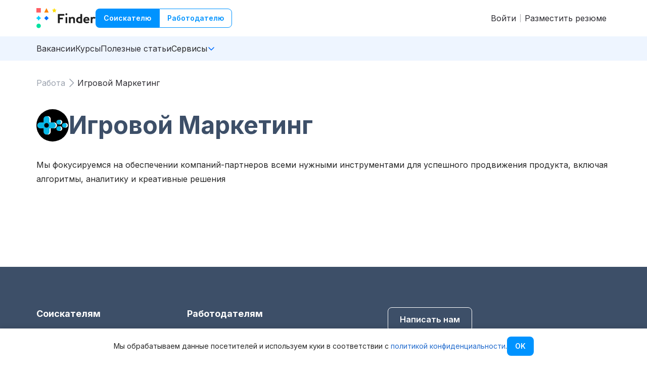

--- FILE ---
content_type: text/html;charset=utf-8
request_url: https://finder.work/companies/16810
body_size: 7524
content:
<!DOCTYPE html><html  lang="ru"><head><meta charset="utf-8">
<meta name="viewport" content="width=device-width, initial-scale=1, minimum-scale=0.5, maximum-scale=3">
<title>Работа в Игровой Маркетинг, свежие вакансии — Finder</title>
<link rel="stylesheet" href="/_nuxt3/entry.Be_zFx4D.css" crossorigin>
<link rel="stylesheet" href="/_nuxt3/TheCookieFooter.D-CaeEz4.css" crossorigin>
<link rel="stylesheet" href="/_nuxt3/TransitionFade.gUl14Aut.css" crossorigin>
<link rel="stylesheet" href="/_nuxt3/ExternalImage.V_DO_D73.css" crossorigin>
<link rel="preload" as="fetch" fetchpriority="low" crossorigin="anonymous" href="/_nuxt3/builds/meta/ccddd31b-52cc-4b92-85a8-8e104bbc54da.json">
<link rel="dns-prefetch" href="https://images.finder.work" crossorigin="use-credentials">
<meta property="og:title" content="Работа в Игровой Маркетинг, свежие вакансии — Finder">
<meta name="twitter:title" content="Работа в Игровой Маркетинг, свежие вакансии — Finder">
<link rel="icon" type="image/png" href="/favicons/favicon-32x32.png?v=sAk1MXsk3">
<link rel="apple-touch-icon" sizes="57x57" href="/favicons/apple-icon-57x57.png?v=sAk1MXsk3">
<link rel="apple-touch-icon" sizes="60x60" href="/favicons/apple-icon-60x60.png?v=sAk1MXsk3">
<link rel="apple-touch-icon" sizes="72x72" href="/favicons/apple-icon-72x72.png?v=sAk1MXsk3">
<link rel="apple-touch-icon" sizes="76x76" href="/favicons/apple-icon-76x76.png?v=sAk1MXsk3">
<link rel="apple-touch-icon" sizes="114x114" href="/favicons/apple-icon-114x114.png?v=sAk1MXsk3">
<link rel="apple-touch-icon" sizes="120x120" href="/favicons/apple-icon-120x120.png?v=sAk1MXsk3">
<link rel="apple-touch-icon" sizes="144x144" href="/favicons/apple-icon-144x144.png?v=sAk1MXsk3">
<link rel="apple-touch-icon" sizes="152x152" href="/favicons/apple-icon-152x152.png?v=sAk1MXsk3">
<link rel="apple-touch-icon" sizes="180x180" href="/favicons/apple-icon-180x180.png?v=sAk1MXsk3">
<link rel="icon" type="image/png" sizes="192x192" href="/favicons/android-icon-192x192.png?v=sAk1MXsk3">
<link rel="icon" type="image/png" sizes="32x32" href="/favicons/favicon-32x32.png?v=sAk1MXsk3">
<link rel="icon" type="image/png" sizes="96x96" href="/favicons/favicon-96x96.png?v=sAk1MXsk3">
<link rel="icon" type="image/png" sizes="16x16" href="/favicons/favicon-16x16.png?v=sAk1MXsk3">
<link rel="manifest" href="/configs/manifest.json">
<link rel="canonical" href="https://finder.work/companies/16810">
<script type="application/ld+json">{"@context":"http://schema.org","@type":"WebSite","name":"Finder","alternateName":"Finder.work","url":"https://finder.work/","potentialAction":{"@type":"SearchAction","target":"https://finder.work/vacancies?search={search_term_string}","query-input":"required name=search_term_string"}}</script>
<meta name="description" content="Свежие вакансии работодателя - компании Игровой Маркетинг. Карьера в Игровой Маркетинг для тех, кто ищет работу.">
<meta property="og:description" content="Свежие вакансии работодателя - компании Игровой Маркетинг. Карьера в Игровой Маркетинг для тех, кто ищет работу.">
<meta property="og:site_name" content="finder.work">
<meta name="msapplication-TileColor" content="#ffffff">
<meta name="msapplication-TileImage" content="/favicons/ms-icon-144x144.png">
<meta name="theme-color" content="#ffffff">
<meta name="robots" content="noindex, follow">
<script type="module" src="/_nuxt3/CMTRI_qW.js" crossorigin></script><meta name="sentry-trace" content="1708502133d25834ceb7cfd45f317944-39434c8b3ec0f8e6-1"/>
<meta name="baggage" content="sentry-environment=production,sentry-release=1a533fa7,sentry-public_key=e91c3c7e6a8499a7725ec297c2e7d09d,sentry-trace_id=1708502133d25834ceb7cfd45f317944,sentry-transaction=GET%20%2Fcompanies%2F16810,sentry-sampled=true,sentry-sample_rand=0.4887279181779973,sentry-sample_rate=1"/></head><body><!--teleport start anchor--><!----><!--teleport anchor--><div id="__nuxt"><!--[--><div class="nuxt-loading-indicator" style="position:fixed;top:0;right:0;left:0;pointer-events:none;width:auto;height:3px;opacity:0;background:repeating-linear-gradient(to right,#00dc82 0%,#34cdfe 50%,#0047e1 100%);background-size:Infinity% auto;transform:scaleX(0%);transform-origin:left;transition:transform 0.1s, height 0.4s, opacity 0.4s;z-index:999999;"></div><div class="flex flex-col min-h-[100dvh]"><header class="w-full bg-white lt-md:shadow"><div class="w-full min-w-[280px] max-w-[1168px] px-2 md:px-4 lg:mx-auto py-4 flex gap-4 items-center"><!--[--><a href="/" class="fui-no-underline flex items-center gap-3"><!--[--><svg width="40" height="40" viewbox="0 0 40 40" fill="none" xmlns="http://www.w3.org/2000/svg" class="lt-md:w-6 lt-md:h-6"><g><path d="M19.8609 15.415L15.4712 19.8099L19.8609 24.2058L24.2496 19.8099L19.8609 15.415Z" fill="#006EFF"></path><path d="M8.78963 0H0V8.80205H8.78963V0Z" fill="#FF5E64"></path><path d="M4.3979 39.6001C3.25176 39.5698 2.16275 39.0925 1.36281 38.27C0.562876 37.4475 0.115234 36.3447 0.115234 35.1966C0.115234 34.0484 0.562876 32.9456 1.36281 32.1231C2.16275 31.3006 3.25176 30.8233 4.3979 30.793C5.56385 30.7935 6.6819 31.2576 7.50635 32.0832C8.3308 32.9088 8.79422 34.0284 8.79476 35.196C8.7934 36.3634 8.32973 37.4825 7.50545 38.308C6.68117 39.1334 5.5636 39.5988 4.3979 39.6001Z" fill="#00E2A0"></path><path d="M5.18652 15.4092H3.60311C3.47395 16.3316 3.05529 17.189 2.40761 17.8575C1.75993 18.526 0.916785 18.971 0 19.1282V20.4923C0.917174 20.6485 1.76082 21.0932 2.40866 21.7619C3.0565 22.4306 3.47487 23.2885 3.60311 24.2112H5.18652C5.31384 23.2881 5.7319 22.4297 6.37991 21.7609C7.02791 21.092 7.87206 20.6476 8.78963 20.4923V19.1282C7.87284 18.971 7.0297 18.526 6.38202 17.8575C5.73434 17.189 5.31567 16.3316 5.18652 15.4092Z" fill="#00CFFF"></path><path d="M35.3615 0.00585938L36.7185 2.90124L39.7481 3.36483L37.5573 5.62022L38.0756 8.79766L35.3615 7.29406L32.6525 8.79766L33.1707 5.62022L30.9749 3.36586L34.0044 2.90227L35.3615 0.00585938Z" fill="#FFDE00"></path><path d="M15.4653 8.80205H24.255L19.8509 0L15.4653 8.80205Z" fill="#FF8300"></path></g></svg><svg width="77" height="40" viewbox="50 0 77 40" fill="none" xmlns="http://www.w3.org/2000/svg" class="lt-md:hidden"><g><path d="M62.5129 19.0625H56.2837V14.963H65.3704V11.7025H52.5977V29.764H56.2837V22.322H62.5129V19.0625ZM70.987 11.084C70.8211 10.7768 70.554 10.5365 70.2312 10.404C69.9526 10.2906 69.6552 10.2307 69.3545 10.2276C68.9634 10.2238 68.5804 10.3394 68.2565 10.5589C67.726 10.9179 67.4065 11.5261 67.4065 12.1774C67.4065 13.2717 68.2617 14.1281 69.3545 14.1281C70.0325 14.1281 70.6511 13.7794 70.9983 13.1948C71.3732 12.564 71.366 11.7969 70.987 11.084ZM67.9585 29.764H71.0372V17.6717H67.6779V29.7876L67.9083 29.8492H67.9585V29.7661V29.764ZM80.5878 20.2892C81.315 20.2892 81.8947 20.5097 82.2542 20.9353C82.8175 21.5599 82.8892 22.5374 82.8892 23.3169V29.7651H86.2803V22.4051C86.2803 20.7476 85.801 19.4379 84.8905 18.6092C84.0455 17.8358 82.8267 17.4266 81.3642 17.4266C80.3277 17.4266 78.8488 17.6758 77.6843 18.8748L77.5409 19.0184V17.6646H74.286V29.7589H77.6453V24.0902C77.6402 22.3384 78.4145 20.2892 80.5878 20.2892ZM74.5625 29.8256L74.4857 29.8481H74.5574V29.8256H74.5625ZM88.6595 23.7979C88.6595 25.6204 89.316 27.1343 90.5522 28.1784C91.7935 29.2174 93.592 29.764 95.7654 29.764H100.39V11.7025H97.0302V17.6697L96.9248 17.642C96.3891 17.4984 95.8268 17.4328 95.1037 17.4328C92.8966 17.4328 91.137 18.1784 90.0114 19.5979C89.1399 20.6543 88.6595 22.1456 88.6595 23.7979ZM92.7921 21.5261C93.3554 20.7415 94.2711 20.2892 95.3188 20.2892C95.9426 20.2892 96.4393 20.3446 96.9678 20.4769L97.0292 20.4933V26.9856H96.1464C94.8006 26.9856 93.8133 26.7087 93.1281 26.1343C92.4726 25.5928 92.1346 24.7917 92.1346 23.7425C92.1295 22.8584 92.3558 22.0892 92.7921 21.5261ZM114.338 28.5989L113.135 26.3497C113.074 26.3887 112.991 26.4328 112.781 26.5435C111.778 27.124 110.846 27.3835 109.774 27.3835C108.776 27.3835 107.883 27.0512 107.336 26.4769C106.906 26.0461 106.652 25.5333 106.514 24.803L106.497 24.7035H114.905V24.3835C114.939 22.2112 114.563 20.5763 113.802 19.5322C112.793 18.1507 111.176 17.4266 109.14 17.4266C107.314 17.4266 105.786 18.0122 104.71 19.1117C103.556 20.3005 102.944 21.842 102.944 23.5763C102.944 25.483 103.573 27.1404 104.71 28.2563C105.868 29.4163 107.529 30.0246 109.515 30.0246C111.182 30.0246 113.008 29.5271 114.068 28.7815C114.189 28.6922 114.266 28.643 114.321 28.604C114.327 28.6102 114.332 28.604 114.338 28.5989ZM106.487 22.4492C106.575 21.7866 106.812 21.2174 107.176 20.7979C107.59 20.3271 108.334 20.0461 109.162 20.0461C109.913 20.0461 110.597 20.3169 111.038 20.7917C111.43 21.2666 111.623 21.7917 111.651 22.4492L111.656 22.5374H106.475L106.487 22.4492ZM123.198 20.3661C124.054 20.3661 124.699 20.6481 125.406 21.0738C125.521 21.1394 125.604 21.1897 125.665 21.2276C125.695 21.2481 125.726 21.2666 125.759 21.283L127 18.6266C126.995 18.6204 126.989 18.6205 126.989 18.6143C126.95 18.5763 126.912 18.5374 126.779 18.4266C126.029 17.7753 125.008 17.4266 123.839 17.4266C122.641 17.4266 121.538 17.9128 120.826 18.764L120.677 18.9404L120.683 17.6697H117.427V29.7651H120.787V23.8256C120.787 21.5928 121.643 20.3661 123.198 20.3661Z" fill="#1E1E1E"></path></g></svg><!--]--></a><div class="flex"><!--[--><button class="fui-rounded-lg fui-text-center fui-m-0 fui-txt fui-txt-semi-bold fui-leading-none fui-cursor-pointer fui-inline-block fui-bg-azure hover:fui-bg-primary fui-border-0 fui-text-white fui-px-4 fui-py-3 fui-text-sm !rounded-r-none"><!--[-->Соискателю<!--]--></button><button class="fui-rounded-lg fui-text-center fui-m-0 fui-txt fui-txt-semi-bold fui-leading-none fui-cursor-pointer fui-inline-block fui-bg-transparent fui-border fui-border-azure fui-border-solid hover:fui-border-primary fui-text-azure hover:fui-text-primary fui-px-[15px] fui-py-[11px] fui-text-sm !rounded-l-none"><!--[-->Работодателю<!--]--></button><!--]--></div><div class="ml-auto lt-md:hidden"><ol class="flex items-center divide-x divide-grey-light divide-solid"><!--[--><li><a href="/sign-in" class="fui-no-underline text-grey-dark hover:text-accent-light pa-2"><!--[-->Войти<!--]--></a></li><li><a href="/resumes/new" class="fui-no-underline text-grey-dark hover:text-accent-light pa-2"><!--[-->Разместить резюме<!--]--></a></li><!--]--></ol></div><!--]--></div><div class="bg-[#eef5ff] lt-md:hidden"><div class="w-full min-w-[280px] max-w-[1168px] px-2 md:px-4 lg:mx-auto"><!--[--><ul class="flex gap-6 md:py-4 h-full"><!--[--><li><a href="/vacancies" class="fui-no-underline text-grey-dark hover:text-accent-light"><!--[-->Вакансии<!--]--></a></li><li><a href="/courses" class="fui-no-underline text-grey-dark hover:text-accent-light"><!--[-->Курсы<!--]--></a></li><li><a href="/blog" class="fui-no-underline text-grey-dark hover:text-accent-light"><!--[-->Полезные статьи<!--]--></a></li><li><div class="fui-relative fui-z-10 fui-select-none fui-w-max"><div class="fui-flex fui-items-center fui-gap-2 fui-cursor-pointer"><!--[-->Сервисы<!--]--><!--[--><div class="fui-i-ph-caret-down-bold fui-color-[#006dff] fui-transition-transform"></div><!--]--></div><div class="fui-absolute fui-left-0 fui-bottom-0 fui-translate-y-full fui-transition-all fui-opacity-0 fui-invisible" style="transform:translateX(-100%);"><div class="fui-pt-2"><div class="fui-w-max"><!--[--><ul class="fui-pa-2 fui-bg-white fui-rounded-2 fui-list-shadow cursor-pointer"><!--[--><!--[--><a href="/calendar" class="fui-no-underline block py-2 px-4 text-grey-dark hover:text-accent-light transition-color w-full"><!--[-->Производственный календарь<!--]--></a><!--]--><!--[--><a href="/salaries" class="fui-no-underline block py-2 px-4 text-grey-dark hover:text-accent-light transition-color w-full"><!--[-->Статистика зарплат<!--]--></a><!--]--><!--]--></ul><!--]--></div></div></div></div></li><!--]--></ul><!--]--></div></div><span></span></header><!--teleport start--><!--teleport end--><main class="flex-grow"><!--[--><div class="w-full min-w-[280px] max-w-[1168px] px-2 md:px-4 lg:mx-auto pt-8 pb-26"><!--[--><ul itemscope itemtype="https://schema.org/BreadcrumbList" class="fui-flex fui-items-center fui-flex-wrap fui-gap-1 fui-font-inter pb-6"><!--[--><li itemprop="itemListElement" itemtype="https://schema.org/ListItem" itemscope class="fui-flex fui-items-center fui-gap-1"><a href="/vacancies/" class="fui-no-underline fui-text-gray" itemprop="item"><!--[--><span itemprop="name">Работа</span><!--]--></a><meta itemprop="position" content="1"><div class="fui-i-ph-caret-right fui-bg-gray fui-w-6 fui-h-6"></div></li><li itemprop="itemListElement" itemtype="https://schema.org/ListItem" itemscope class="fui-flex fui-items-center fui-gap-1"><span itemprop="name" class="fui-text-black">Игровой Маркетинг</span><meta itemprop="position" content="2"><!----></li><!--]--></ul><div class="mt-4"><div class="flex gap-4 items-center md:gap-6"><img class="external-image size-12 rounded-full md:size-16 size-12 rounded-full md:size-16" alt="Игровой Маркетинг" src="https://images.finder.work/sig/plain/s3://finder/company/9a48300eb1cb42ad816f9be1965f9017.jpeg" loading="eager" data-v-0325a3ec><a href="http://game-marketing.ru/?utm_source=finder.work" target="_blank" rel="nofollow" class="fui-no-underline"><!--[--><h1 class="text-3xl font-bold text-dark md:text-5xl">Игровой Маркетинг</h1><!--]--></a></div><div class="fui-prose max-w-full mt-8 leading-[1.75]"><p>Мы фокусируемся на обеспечении компаний-партнеров всеми нужными инструментами для успешного продвижения продукта, включая алгоритмы, аналитику и креативные решения</p></div><div class="grid grid-cols-1 gap-y-10 gap-x-6 mt-8 lg:grid-cols-3 mb-6"><!----></div><span></span></div><!--]--></div><!--]--></main><footer class="w-full bg-dark text-opaque"><div class="w-full min-w-[280px] max-w-[1168px] px-2 md:px-4 lg:mx-auto py-20 lt-md:py-16 lt-md:px-8"><!--[--><div class="fvc-footer-navs grid grid-cols-12 auto-rows-min gap-8 md:gap-10 lg:gap-14 lt-md:flex lt-md:flex-col"><nav class="fvc-footer-nav grid col-span-3 row-span-1 lt-md:flex lt-md:flex-col lt-md:order-1"><ul><!--[--><li class="text-white text-lg font-bold mb-6 fvc-click"><!----><a href="/" class="fui-no-underline text-inherit"><!--[-->Соискателям<!--]--></a></li><li class="text-opaque text-sm mb-4 last:mb-0 hover:text-white fvc-click"><!----><a href="/vacancies/regions" class="fui-no-underline text-inherit"><!--[-->Работа по регионам<!--]--></a></li><li class="text-opaque text-sm mb-4 last:mb-0 hover:text-white fvc-click"><!----><a href="/vacancies" class="fui-no-underline text-inherit"><!--[-->Работа в Москве<!--]--></a></li><li class="text-opaque text-sm mb-4 last:mb-0 hover:text-white fvc-click"><!----><a href="/vacancies/sankt-peterburg" class="fui-no-underline text-inherit"><!--[-->Работа в Санкт-Петербурге<!--]--></a></li><li class="text-opaque text-sm mb-4 last:mb-0 hover:text-white fvc-click"><!----><a href="/salaries" class="fui-no-underline text-inherit"><!--[-->Статистика зарплат<!--]--></a></li><li class="text-opaque text-sm mb-4 last:mb-0 hover:text-white fvc-click"><!----><a href="/blog" class="fui-no-underline text-inherit"><!--[-->Полезные статьи<!--]--></a></li><li class="text-opaque text-sm mb-4 last:mb-0 hover:text-white fvc-click"><!----><a href="/courses" class="fui-no-underline text-inherit"><!--[-->Курсы <!--]--></a></li><!--]--></ul></nav><nav class="fvc-footer-nav grid col-span-3 row-span-1 lt-md:block lt-md:order-2"><ul><!--[--><li class="text-white text-lg font-bold mb-6 fvc-click"><!----><a href="/employer" class="fui-no-underline text-inherit"><!--[-->Работодателям<!--]--></a></li><li class="text-opaque text-sm mb-4 last:mb-0 hover:text-white fvc-click"><!----><a href="/calendar" class="fui-no-underline text-inherit"><!--[-->Производственный календарь<!--]--></a></li><li class="text-opaque text-sm mb-4 last:mb-0 hover:text-white fvc-click"><!----><a href="/tariffs" class="fui-no-underline text-inherit"><!--[-->Тарифы<!--]--></a></li><li class="text-opaque text-sm mb-4 last:mb-0 hover:text-white fvc-click"><!----><a href="/reviews" class="fui-no-underline text-inherit"><!--[-->Отзывы<!--]--></a></li><li class="text-opaque text-sm mb-4 last:mb-0 hover:text-white fvc-click"><!----><a href="/resumes/regions" class="fui-no-underline text-inherit"><!--[-->Сотрудники по регионам<!--]--></a></li><li class="text-opaque text-sm mb-4 last:mb-0 hover:text-white fvc-click"><!----><a href="/resumes" class="fui-no-underline text-inherit"><!--[-->Сотрудники в Москве<!--]--></a></li><li class="text-opaque text-sm mb-4 last:mb-0 hover:text-white fvc-click"><!----><a href="/resumes/sankt-peterburg" class="fui-no-underline text-inherit"><!--[-->Сотрудники в Санкт-Петербурге<!--]--></a></li><li class="text-opaque text-sm mb-4 last:mb-0 hover:text-white fvc-click"><!----><a href="/rules" class="fui-no-underline text-inherit"><!--[-->Правила публикации вакансий<!--]--></a></li><li class="text-opaque text-sm mb-4 last:mb-0 hover:text-white fvc-click"><!----><a href="/partners" class="fui-no-underline text-inherit"><!--[-->Наши партнеры<!--]--></a></li><!--]--></ul></nav><div class="span grid col-start-8 col-span-5 row-span-2 lt-md:block lt-md:order-5"><div class="fvc-contact-us grid col-span-3 row-span-1 gap-6 lt-md:order-3"><a href="https://t.me/finderhelp_bot" target="_blank" class="fui-no-underline fui-rounded-lg fui-text-center fui-m-0 fui-txt fui-txt-semi-bold fui-leading-none fui-cursor-pointer fui-inline-block fui-bg-transparent fui-border fui-border-solid fui-border-white fui-text-white fui-px-[23px] fui-py-[15px] fui-text-base self-start justify-self-start"><!--[--><!--[--> Написать нам <!--]--><!--]--></a><nav class="fvc-footer-nav grow self-end"><ul><!--[--><li class="text-opaque text-sm mb-4 last:mb-0 hover:text-white fvc-click"><!----><a href="/help" class="fui-no-underline text-inherit"><!--[-->Помощь<!--]--></a></li><li class="text-opaque text-sm mb-4 last:mb-0 hover:text-white fvc-click"><!----><a href="/offer" class="fui-no-underline text-inherit"><!--[-->Оферта<!--]--></a></li><li class="text-opaque text-sm mb-4 last:mb-0 hover:text-white fvc-click"><!----><a href="/privacy-policy" class="fui-no-underline text-inherit"><!--[-->Политика конфиденциальности<!--]--></a></li><!--]--></ul></nav><nav class="fvc-footer-nav"><ul><!--[--><li class="text-white text-lg font-bold mb-6 fvc-click"><!----><span>Каналы Телеграм</span></li><li class="text-opaque text-sm mb-4 last:mb-0 hover:text-white flex gap-3 items-center fvc-click"><img onerror="this.setAttribute(&#39;data-error&#39;, 1)" width="30" height="30" alt="channel" loading="lazy" data-nuxt-img srcset="/_ipx/s_30x30/images/channels/finder.png 1x, /_ipx/s_60x60/images/channels/finder.png 2x" class="h-[30px] w-[30px] rounded-full" src="/_ipx/s_30x30/images/channels/finder.png"><a class="text-inherit" href="https://t.me/theyseeku" target="_blank">Finder.work: работа и вакансии</a></li><li class="text-opaque text-sm mb-4 last:mb-0 hover:text-white flex gap-3 items-center fvc-click"><img onerror="this.setAttribute(&#39;data-error&#39;, 1)" width="30" height="30" alt="channel" loading="lazy" data-nuxt-img srcset="/_ipx/s_30x30/images/channels/laptop.png 1x, /_ipx/s_60x60/images/channels/laptop.png 2x" class="h-[30px] w-[30px] rounded-full" src="/_ipx/s_30x30/images/channels/laptop.png"><a class="text-inherit" href="https://t.me/jc_it" target="_blank">IT вакансии</a></li><!--]--></ul></nav><nav class="fvc-footer-nav"><ul><!--[--><li class="text-white text-lg font-bold mb-6 fvc-click"><!----><span>Сообщество в VK</span></li><li class="text-opaque text-sm mb-4 last:mb-0 hover:text-white flex gap-3 items-center fvc-click"><img onerror="this.setAttribute(&#39;data-error&#39;, 1)" width="30" height="30" alt="channel" loading="lazy" data-nuxt-img srcset="/_ipx/s_30x30/images/channels/finder.png 1x, /_ipx/s_60x60/images/channels/finder.png 2x" class="h-[30px] w-[30px] rounded-full" src="/_ipx/s_30x30/images/channels/finder.png"><a class="text-inherit" href="https://vk.com/findervc" target="_blank">Finder.work: работа для всех</a></li><!--]--></ul></nav></div></div></div><!--]--></div><div class="w-full min-w-[280px] max-w-[1168px] px-2 md:px-4 lg:mx-auto py-4 border-0 border-t border-gray-500 border-solid"><!--[--><span class="inline-block w-full text-xs lt-md:text-center">Finder © 2025. Все права защищены</span><!--]--></div></footer><div class="fixed bottom-0 bg-white w-full shadow-[0_-2px_10px_rgba(0,0,0,0.1)] z-100"><div class="w-full min-w-[280px] max-w-[1168px] px-2 md:px-4 lg:mx-auto py-4 flex gap-4 items-center text-sm justify-center"><!--[--><div> Мы обрабатываем данные посетителей и используем куки в соответствии с <a href="/privacy-policy" target="_blank" class="fui-no-underline"><!--[--> политикой конфиденциальности<!--]--></a>. </div><button class="fui-rounded-lg fui-text-center fui-m-0 fui-txt fui-txt-semi-bold fui-leading-none fui-cursor-pointer fui-inline-block fui-bg-azure hover:fui-bg-primary fui-border-0 fui-text-white fui-px-4 fui-py-3 fui-text-sm"><!--[--> OK <!--]--></button><!--]--></div></div></div><!--]--></div><div id="teleports"></div><script type="application/json" data-nuxt-data="nuxt-app" data-ssr="true" id="__NUXT_DATA__">[["ShallowReactive",1],{"data":2,"state":4,"once":83,"_errors":84,"serverRendered":86,"path":87,"pinia":88},["ShallowReactive",3],{},["Reactive",5],{"$sviewportState":6,"$semployer-location":7,"$svue-query":8},"lg","",{"mutations":9,"queries":10},[],[11,23,35,48],{"state":12,"queryKey":20,"queryHash":22},{"data":13,"dataUpdateCount":14,"dataUpdatedAt":15,"error":13,"errorUpdateCount":16,"errorUpdatedAt":16,"fetchFailureCount":16,"fetchFailureReason":13,"fetchMeta":13,"isInvalidated":17,"status":18,"fetchStatus":19},null,1,1762118190142,0,false,"success","idle",[21,7],"location","[\"location\",\"\"]",{"state":24,"queryKey":33,"queryHash":34},{"data":25,"dataUpdateCount":14,"dataUpdatedAt":32,"error":13,"errorUpdateCount":16,"errorUpdatedAt":16,"fetchFailureCount":16,"fetchFailureReason":13,"fetchMeta":13,"isInvalidated":17,"status":18,"fetchStatus":19},{"id":26,"title":27,"description":28,"type":29,"logo":30,"siteUrl":31},16810,"Игровой Маркетинг","\u003Cp>Мы фокусируемся на обеспечении компаний-партнеров всеми нужными инструментами для успешного продвижения продукта, включая алгоритмы, аналитику и креативные решения\u003C/p>","company","https://645626.selcdn.ru/finder/company/9a48300eb1cb42ad816f9be1965f9017.jpeg","http://game-marketing.ru/",1762118190215,[29,26],"[\"company\",16810]",{"state":36,"queryKey":40,"queryHash":47},{"data":37,"dataUpdateCount":14,"dataUpdatedAt":39,"error":13,"errorUpdateCount":16,"errorUpdatedAt":16,"fetchFailureCount":16,"fetchFailureReason":13,"fetchMeta":13,"isInvalidated":17,"status":18,"fetchStatus":19},{"count":16,"items":38},[],1762118190344,[41,42,43],"vacancies","list",{"limit":44,"offset":16,"companies":45,"location":46},35,[26],"all","[\"vacancies\",\"list\",{\"companies\":[16810],\"limit\":35,\"location\":\"all\",\"offset\":0}]",{"state":49,"queryKey":80,"queryHash":82},{"data":50,"dataUpdateCount":14,"dataUpdatedAt":79,"error":13,"errorUpdateCount":16,"errorUpdatedAt":16,"fetchFailureCount":16,"fetchFailureReason":13,"fetchMeta":13,"isInvalidated":17,"status":18,"fetchStatus":19},[51,55,61,68,74],{"id":52,"title":53,"description":7,"type":29,"logo":13,"siteUrl":7,"vacancyCount":54},797331,"Частное лицо",26015,{"id":56,"title":57,"description":7,"type":29,"logo":58,"siteUrl":59,"vacancyCount":60},435951,"МАГНИТ, Розничная сеть","https://645626.selcdn.ru/finder/company/8b76a1d5-42fd-4e2d-97b8-db58fa4ea845","https://rabota.magnit.ru/",12254,{"id":62,"title":63,"description":7,"type":64,"logo":65,"siteUrl":66,"vacancyCount":67},355495,"Пятерочка","agency","https://645626.selcdn.ru/finder/company/b81f71a3-abda-4fd9-99d6-6dc267309ae8","https://rabota5ka.ru/",11194,{"id":69,"title":70,"description":7,"type":29,"logo":71,"siteUrl":72,"vacancyCount":73},430034,"ФосАгро","https://645626.selcdn.ru/finder/company/2c80c863-8148-4fd1-94e4-e8f3e51f2a92","http://www.phosagro.ru",10880,{"id":75,"title":76,"description":7,"type":29,"logo":77,"siteUrl":7,"vacancyCount":78},427827,"Сеть премиальных супермаркетов","https://645626.selcdn.ru/finder/company/78ef248e-3c2e-42e4-aef8-3a77b5f54ca9",4648,1762118190438,[29,26,81],"similar","[\"company\",16810,\"similar\"]",["Set"],["ShallowReactive",85],{},true,"/companies/16810",{"user":89,"notifications-store":92,"user-access":96,"company":102,"company-id":107},{"user":90},["EmptyRef",91],"null",{"alerts":93},["Ref",94],["Reactive",95],[],{"_permissions":97,"currentRole":100},["Ref",98],["Reactive",99],[],["EmptyRef",101],"0",{"permissions":103,"currentCompany":106},["Ref",104],["Reactive",105],[],["EmptyRef",91],{"page":108},["Ref",14]]</script>
<script>window.__NUXT__={};window.__NUXT__.config={public:{apiBaseUrl:"https://api.finder.work",apiBaseUrlClient:"https://api.finder.work",dadataToken:"e810a2e4aed8902eb6b9959b4e637123750a6dc1",domain:"finder.work",acceptCookieExpirationDays:"180",sentry:{dsn:"https://e91c3c7e6a8499a7725ec297c2e7d09d@sentry.tools.finder-dev.ru/5",enabled:true,environment:"production",release:"1a533fa7"},helpBot:"finderhelp_bot",helpEmail:"support@finder.work",yandexMetrika:{id:88881142},gtag:{enabled:true,initMode:"auto",id:"G-VNGWK560P2",initCommands:[],config:{},tags:[],loadingStrategy:"defer",url:"https://www.googletagmanager.com/gtag/js"},ogImageUrl:"https://og-image.srv.finder.vc",yandexMaps:{apikey:"2c81456f-8e10-4e51-8a71-157c2a45bfd6"},maxDocsCount:10000,s3Url:"https://645626.selcdn.ru/finder","nuxt-scripts":{version:"",defaultScriptOptions:{trigger:"onNuxtReady"}}},app:{baseURL:"/",buildId:"ccddd31b-52cc-4b92-85a8-8e104bbc54da",buildAssetsDir:"/_nuxt3/",cdnURL:""}}</script></body></html>

--- FILE ---
content_type: text/css; charset=utf-8
request_url: https://finder.work/_nuxt3/TheCookieFooter.D-CaeEz4.css
body_size: 570
content:
.avatar[data-v-0833215c]{border-radius:100%}.avatar_icon[data-v-0833215c]{background-image:url("data:image/svg+xml;charset=utf-8,%3Csvg xmlns='http://www.w3.org/2000/svg' width='48' height='48' fill='none' viewBox='0 0 48 48'%3E%3Cmask id='a' width='48' height='48' x='0' y='0' mask-type='alpha' maskUnits='userSpaceOnUse'%3E%3Ccircle cx='24' cy='24' r='24' fill='%23C4C4C4'/%3E%3C/mask%3E%3Cg mask='url(%23a)'%3E%3Ccircle cx='24' cy='24' r='24' fill='%23E6E6E6'/%3E%3Cpath fill='%2393929C' d='M24.27 10c-5.83 0-10.597 4.767-10.597 10.597 0 5.831 4.766 10.598 10.597 10.598s10.598-4.767 10.598-10.598C34.868 14.767 30.1 10 24.27 10M42.457 39.663a10 10 0 0 0-1.064-1.944c-2.129-3.146-5.415-5.229-9.117-5.738-.462-.046-.971.046-1.342.324a11.15 11.15 0 0 1-6.664 2.175c-2.406 0-4.72-.74-6.663-2.175-.37-.278-.88-.416-1.342-.324a13.08 13.08 0 0 0-9.117 5.738 11.4 11.4 0 0 0-1.064 1.944c-.139.278-.093.602.046.88.37.647.833 1.295 1.25 1.85.647.88 1.342 1.666 2.128 2.407.648.648 1.389 1.25 2.129 1.85a20.97 20.97 0 0 0 12.587 4.166c4.535 0 8.932-1.435 12.588-4.165A20 20 0 0 0 38.94 44.8c.74-.74 1.481-1.527 2.129-2.406.463-.602.88-1.204 1.25-1.852.23-.277.277-.601.138-.879'/%3E%3C/g%3E%3C/svg%3E");background-repeat:no-repeat;background-size:contain}.notifications-enter-active[data-v-d7efe1f3],.notifications-leave-active[data-v-d7efe1f3],.notifications-move[data-v-d7efe1f3]{transition:all .4s ease}.notifications-enter-from[data-v-d7efe1f3],.notifications-leave-to[data-v-d7efe1f3]{opacity:0;transform:translateY(-10px)}.notifications-leave-active[data-v-d7efe1f3]{position:absolute}.fade-enter-active[data-v-d7efe1f3],.fade-leave-active[data-v-d7efe1f3]{transition:all .2s ease}.fade-enter-from[data-v-d7efe1f3],.fade-leave-to[data-v-d7efe1f3]{opacity:0}.sidebar-enter-active,.sidebar-leave-active,.sidebar-enter-active .fui-overlay__bg,.sidebar-enter-active .sidebar__content,.sidebar-leave-active .fui-overlay__bg,.sidebar-leave-active .sidebar__content{transition:all .2s ease-in-out}.sidebar-enter-from .sidebar__content,.sidebar-leave-to .sidebar__content{transform:translate(100%)}.sidebar-enter-from .fui-overlay__bg,.sidebar-leave-to .fui-overlay__bg{opacity:0}


--- FILE ---
content_type: text/css; charset=utf-8
request_url: https://finder.work/_nuxt3/TransitionFade.gUl14Aut.css
body_size: -180
content:
.fade-enter-active[data-v-1f771d72],.fade-leave-active[data-v-1f771d72]{transition:all .2s ease}.fade-enter-from[data-v-1f771d72],.fade-leave-to[data-v-1f771d72]{opacity:0}


--- FILE ---
content_type: text/css; charset=utf-8
request_url: https://finder.work/_nuxt3/ExternalImage.V_DO_D73.css
body_size: -194
content:
.external-image[data-v-0325a3ec]:before{display:flex;font-size:.75rem;line-height:.75rem}


--- FILE ---
content_type: text/css; charset=utf-8
request_url: https://finder.work/_nuxt3/Tooltip.BPJq5Q09.css
body_size: -186
content:
.tooltip-arrow[data-v-fa7ca6c5]{border-bottom-color:transparent!important;border-bottom-width:0;border-left-color:transparent!important;border-right-color:transparent!important}


--- FILE ---
content_type: text/javascript; charset=utf-8
request_url: https://finder.work/_nuxt3/Dk7fMPhn.js
body_size: 122
content:
try{(function(){var r=typeof window<"u"?window:typeof global<"u"?global:typeof globalThis<"u"?globalThis:typeof self<"u"?self:{},e=new r.Error().stack;e&&(r._sentryDebugIds=r._sentryDebugIds||{},r._sentryDebugIds[e]="f98b8dda-5b54-4b6e-8a8a-b07426c8e801",r._sentryDebugIdIdentifier="sentry-dbid-f98b8dda-5b54-4b6e-8a8a-b07426c8e801")})()}catch{}const i=r=>`${new Intl.NumberFormat("ru-RU",{minimumFractionDigits:0}).format(r).toString()} ₽`;function o(r,e){const n=new Intl.NumberFormat("ru-RU",{minimumFractionDigits:0}),t=r?n.format(r):null,a=e?n.format(e):null;return r&&e?r===e?`${t} ₽`:`${t} - ${a} ₽`:r?`от ${t} ₽`:e?`до ${a} ₽`:"По договоренности"}const u=r=>`${new Intl.NumberFormat("ru-RU",{minimumFractionDigits:2}).format(r).toString()} ₽`;export{i as a,o as b,u as f};


--- FILE ---
content_type: text/javascript; charset=utf-8
request_url: https://finder.work/_nuxt3/BO_ebd0k.js
body_size: 1104
content:
import{M as $}from"./DZ6UnJ1S.js";import{c as h,L as w,J as x,f as z,Q as B,ag as F,h as e,q as N,o as c,E as g,i as m,k as p,g as _,ac as k,a7 as d,w as V,j as b,t as U,_ as q,Z as L}from"./CMTRI_qW.js";import{a as j}from"./BKnb9REL.js";import{u as A}from"./DOZlJoaL.js";import{_ as J,a as M,b as P}from"./Dox85gx3.js";try{(function(){var s=typeof window<"u"?window:typeof global<"u"?global:typeof globalThis<"u"?globalThis:typeof self<"u"?self:{},n=new s.Error().stack;n&&(s._sentryDebugIds=s._sentryDebugIds||{},s._sentryDebugIds[n]="c1d417a5-8c88-4b9d-b937-0a982a2c88fb",s._sentryDebugIdIdentifier="sentry-dbid-c1d417a5-8c88-4b9d-b937-0a982a2c88fb")})()}catch{}const Q={class:"flex flex-col gap-6 w-full"},W={class:"flex flex-col gap-4 mt-8"},Z={class:"text-sm"},Y=h({__name:"FormWizard",props:{useState:{type:Function}},setup(s){const n=s,{form:a,formExternalErrors:l,currentStepIndex:S,steps:I}=n.useState(),i=w(S),C=w(I),v=x(null),f=x(!1),y=A(),u=z(()=>C.value[i.value]);B(i,()=>{var o;(o=v.value)==null||o.scrollIntoView({behavior:"smooth"})});async function D(){y.value.$commit();const o=await y.value.$validate();return o||E(),o}async function E(){await L();const o=document.querySelector('[data-error="true"]');o&&o.scrollIntoView({behavior:"smooth"})}async function R(){await D()&&u.value.onSubmit()}function T(o){window.requestAnimationFrame(()=>{f.value=o.contentRect.width<700})}return(o,t)=>F((c(),N("div",{ref_key:"formRef",ref:v,class:g(["gap-6 relative pb-10",e(f)?"flex flex-col-reverse":"grid grid-cols-[1.7fr_minmax(200px,_1fr)]"])},[m("div",Q,[e(i)===0?(c(),_(J,{key:0,modelValue:e(a),"onUpdate:modelValue":t[0]||(t[0]=r=>d(a)?a.value=r:null),errors:e(l),"onUpdate:errors":t[1]||(t[1]=r=>d(l)?l.value=r:null)},null,8,["modelValue","errors"])):k("",!0),e(i)===1?(c(),_(M,{key:1,errors:e(l),"onUpdate:errors":t[2]||(t[2]=r=>d(l)?l.value=r:null),modelValue:e(a),"onUpdate:modelValue":t[3]||(t[3]=r=>d(a)?a.value=r:null)},null,8,["errors","modelValue"])):k("",!0),m("div",W,[p(e($),{variant:"primary",size:"md",block:"",disabled:e(u).isPending||e(u).isSuccess,onClick:R},{default:V(()=>[b(U(e(u).submitText),1)]),_:1},8,["disabled"]),m("div",Z,[t[5]||(t[5]=b(" Нажимая на кнопку, вы даете согласие на обработку персональных данных в соответствии с  ")),p(e(q),{to:{name:"privacy-policy"},blank:"",rel:"nofollow"},{default:V(()=>t[4]||(t[4]=[b(" политикой конфиденциальности. ")])),_:1})])])]),p(P,{form:e(a),class:g(["self-start grow top-[40px] w-full",{"sticky ":!e(f)}])},null,8,["form","class"])],2)),[[e(j),T]])}});export{Y as _};


--- FILE ---
content_type: text/javascript; charset=utf-8
request_url: https://finder.work/_nuxt3/Dz3HEX26.js
body_size: 417
content:
import{E as o}from"./DYv-O96e.js";import{c as d,q as t,o as r,g as u,h as l,E as i}from"./CMTRI_qW.js";import{u as c}from"./B4FXL8Df.js";try{(function(){var e=typeof window<"u"?window:typeof global<"u"?global:typeof globalThis<"u"?globalThis:typeof self<"u"?self:{},a=new e.Error().stack;a&&(e._sentryDebugIds=e._sentryDebugIds||{},e._sentryDebugIds[a]="f0b8579b-149e-4b59-a405-d64ecda48a7b",e._sentryDebugIdIdentifier="sentry-dbid-f0b8579b-149e-4b59-a405-d64ecda48a7b")})()}catch{}var n=(e=>(e.MD="md",e.LG="lg",e))(n||{});const f={key:0},m=["src"],h=d({__name:"ResumeAvatar",props:{src:{default:void 0},size:{default:n.MD}},setup(e){const{isValidImageUrl:a}=c();return(s,b)=>(r(),t("div",{class:i(["bg-[#e6e6e6] overflow-hidden relative rounded-full shrink-0",s.size===l(n).MD?"size-12":"size-16"])},[s.src?(r(),t("div",f,[l(a)(s.src)?(r(),u(l(o),{key:0,url:s.src,params:{rt:"auto"},"convert-to":"webp",alt:"resume image attach",class:"size-full"},null,8,["url"])):(r(),t("img",{key:1,src:s.src},null,8,m))])):(r(),t("div",{key:1,class:i(["absolute left-1/2 top-1/2 -translate-x-1/2 -translate-y-1/2 i-ph-user-circle-fill flex items-center justify-center size-18 text-gray-400",s.size===l(n).MD?"size-18":"size-24"])},null,2))],2))}});export{h as _};


--- FILE ---
content_type: text/javascript; charset=utf-8
request_url: https://finder.work/_nuxt3/DTZXvwpJ.js
body_size: 2052
content:
import{a7 as D,J as G,f as r,U as O,Z as S,V as Q,L as p,c as N,az as A,aA as y,q as b,ac as m,o as g,ai as f,j as M,t as z,E as c,ag as F,i as w,k as W,h as u,bq as X,w as $}from"./CMTRI_qW.js";import{d as Y}from"./Bd3lsbIn.js";try{(function(){var s=typeof window<"u"?window:typeof global<"u"?global:typeof globalThis<"u"?globalThis:typeof self<"u"?self:{},e=new s.Error().stack;e&&(s._sentryDebugIds=s._sentryDebugIds||{},s._sentryDebugIds[e]="7a8bd5e8-8e65-406c-9763-29d1b3fa47b7",s._sentryDebugIdIdentifier="sentry-dbid-7a8bd5e8-8e65-406c-9763-29d1b3fa47b7")})()}catch{}var v=(s=>(s.SM="sm",s.MD="md",s.LG="lg",s))(v||{});const ee=(s,e=!1)=>{const a=p(s,"disabled"),t=p(s,"error"),i=p(s,"success"),o=r(()=>D(e)?e.value:e),n=r(()=>a.value?"fui-border-bright-gray":t.value?"fui-border-red":o.value?"fui-border-black":i.value?"fui-border-green":"fui-border-bright-gray");return{borderClass:r(()=>({"fui-border-1 fui-border-solid fui-rounded-2":!0,[n.value]:!0}))}},se=s=>{const e=p(s,"size");return{fontClass:r(()=>({"fui-font-inter fui-text-black":!0,"fui-text-sm":e.value==="sm","fui-text-base":e.value==="md","fui-text-lg":e.value==="lg"}))}},ae=s=>{const e=p(s,"size");return{sizeClass:r(()=>({"fui-pa-3":e.value==="md"||e.value==="sm","fui-pa-4":e.value==="lg"}))}},le=s=>{const e=p(s,"disabled");return{cursorClass:r(()=>({"fui-cursor-no-drop":e.value}))}},ue=s=>{const e=p(s,"size");return{labelClass:r(()=>({"fui-font-inter fui-text-black":!0,"fui-text-base":e.value==="sm","fui-text-lg":e.value==="md"||e.value==="lg"}))}},te=s=>{if(!D(s)&&!s)return console.warn("useIsFocused: el is not a ref or a valid HTMLElement"),{};const e=G(!1),a=r(()=>D(s)?s.value:s),t=()=>e.value=!0,i=()=>e.value=!1;return O(async()=>{var o,n;await S(),(o=a.value)==null||o.addEventListener("focus",t),(n=a.value)==null||n.addEventListener("blur",i)}),Q(async()=>{var o,n;await S(),(o=a.value)==null||o.removeEventListener("focus",t),(n=a.value)==null||n.removeEventListener("blur",i)}),{isFocused:e}},re=s=>{const e=p(s,"id"),{uid:a}=Y();return{inputId:r(()=>e.value||a.value)}},ve=({disabled:s,size:e,error:a,success:t})=>{const i=r(()=>s!=null&&s.value?"fui-text-gray":a!=null&&a.value?"fui-text-red":t!=null&&t.value?"fui-text-green":"fui-text-primary");return{toggleIconClass:r(()=>({[i.value]:!0,"fui-shrink-0":!0,"fui-h-4 fui-w-4 fui-mt-1":(e==null?void 0:e.value)==="sm","fui-h-5 fui-w-5 fui-mt-1":(e==null?void 0:e.value)==="md","fui-h-6 fui-w-6 fui-mt-0.5":(e==null?void 0:e.value)==="lg"}))}};var P=(s=>(s.SM="sm",s.MD="md",s.LG="lg",s))(P||{});const ie=N({__name:"FuiMessage",props:{size:{default:P.MD},disabled:{type:Boolean,default:!1},message:{default:""},error:{type:Boolean,default:!1},errorMessage:{default:""},success:{type:Boolean,default:!1},successMessage:{default:""}},setup(s){const e=s,a=A(),t=r(()=>!!e.message||y(a.message)),i=r(()=>!e.disabled&&e.error&&(!!e.errorMessage||y(a["error-message"]))),o=r(()=>!e.disabled&&e.success&&(!!e.successMessage||y(a["success-message"]))),n=r(()=>i.value||o.value||t.value),C=r(()=>e.disabled?"fui-text-black":e.error?"fui-text-red":e.success?"fui-text-green":"fui-text-black");return(d,k)=>n.value?(g(),b("div",{key:0,"data-testid":"input-message",class:c(["fui-font-inter fui-text-sm",[C.value]])},[i.value?f(d.$slots,"error-message",{key:0},()=>[M(z(d.errorMessage),1)]):o.value?f(d.$slots,"success-message",{key:1},()=>[M(z(d.successMessage),1)]):t.value?f(d.$slots,"message",{key:2},()=>[M(z(d.message),1)]):m("",!0)],2)):m("",!0)}}),T={mounted(s,e){for(const a in e.value)s.setAttribute(a,e.value[a])},updated(s,e){for(const a in e.value)s.setAttribute(a,e.value[a])},getSSRProps(s){if(s.value)return s.value}},oe={class:"fui-flex fui-flex-col fui-gap-2"},ne={class:"fui-flex fui-gap-2 fui-relative"},de=["type","placeholder","disabled"],pe=N({__name:"FuiTextInput",props:{modelValue:{},type:{default:"text"},size:{default:v.MD},label:{default:""},placeholder:{default:""},id:{},clearable:{type:Boolean,default:!1},disabled:{type:Boolean,default:!1},message:{default:""},error:{type:Boolean,default:!1},errorMessage:{default:""},success:{type:Boolean,default:!1},successMessage:{default:""}},emits:["update:modelValue","change","focus","blur","click","click:append","click:prepend","pointerdown","clear"],setup(s,{emit:e}){const a=s,t=e,i=A(),o=G(null),{isFocused:n}=te(o),{borderClass:C}=ee(a,n),{fontClass:d}=se(a),{sizeClass:k}=ae(a),{cursorClass:B}=le(a),{labelClass:R}=ue(a),{inputId:I}=re(a),h=r({get(){return a.modelValue},set(l){t("update:modelValue",l)}}),x=r(()=>({"fui-h-4":a.size===v.SM,"fui-h-6":a.size===v.MD||a.size===v.LG})),U=r(()=>({"fui-w-4":a.size===v.SM,"fui-w-6":a.size===v.MD||a.size===v.LG}));function L(l){!a.disabled&&t("click",l)}function q(l){!a.disabled&&t("click:append",l)}function j(l){!a.disabled&&t("click:prepend",l)}function H(l){t("blur",l)}function J(l){t("focus",l)}function V(){t("change",h.value)}function Z(){!a.disabled&&(h.value=""),V(),t("clear")}function _(l){t("pointerdown",l)}return(l,E)=>(g(),b("div",oe,[l.label||u(y)(u(i).default)?F((g(),b("label",{key:0,class:c(u(R)),onPointerdown:_,onClick:L},[f(l.$slots,"default",{},()=>[M(z(l.label),1)])],34)),[[u(T),{for:u(I)}]]):m("",!0),w("div",ne,[w("div",{"data-testid":"input-wrapper",class:c(["fui-flex fui-grow fui-overflow-hidden",[u(C),u(B),{"fui-bg-white":!a.disabled,"fui-bg-bright-gray":a.disabled}]])},[u(y)(u(i).prepend)?(g(),b("div",{key:0,"data-testid":"prepend",class:c(["fui-pr-2",[u(k),x.value,u(d)]]),onClick:j},[f(l.$slots,"prepend")],2)):m("",!0),F(w("input",{ref_key:"input",ref:o,"onUpdate:modelValue":E[0]||(E[0]=K=>h.value=K),type:l.type,placeholder:l.placeholder,disabled:l.disabled,class:c(["fui-box-content fui-block fui-bg-transparent fui-font-inter not-last:fui-pr-0 fui-w-full fui-border-none focus-visible:fui-outline-none fui-cursor-inherit",[u(k),x.value,u(d),u(B)]]),onPointerdown:_,onClick:L,onChange:V,onBlur:H,onFocus:J},null,42,de),[[X,h.value],[u(T),{id:u(I)}]]),!l.disabled&&l.clearable&&h.value?(g(),b("div",{key:1,"data-testid":"clear-btn",class:c([u(k)])},[w("div",{class:c(["fui-i-ph-x-light fui-cursor-pointer",[x.value,U.value]]),onClick:Z},null,2)],2)):m("",!0),u(y)(u(i).append)?(g(),b("div",{key:2,"data-testid":"append",class:c(["fui-pl-2",[u(k),x.value,u(d)]]),onClick:q},[f(l.$slots,"append")],2)):m("",!0)],2),f(l.$slots,"append:outer")]),W(ie,{disabled:l.disabled,error:l.error,"error-message":l.errorMessage,message:l.message,success:l.success,"success-message":l.successMessage,size:l.size},{message:$(()=>[f(l.$slots,"message")]),"error-message":$(()=>[f(l.$slots,"error-message")]),"success-message":$(()=>[f(l.$slots,"success-message")]),_:3},8,["disabled","error","error-message","message","success","success-message","size"])]))}});export{se as I,re as L,pe as d,ae as h,ve as k,le as p,T as r,ue as w,ee as x,te as y,ie as z};


--- FILE ---
content_type: text/javascript; charset=utf-8
request_url: https://finder.work/_nuxt3/BQNw_gUF.js
body_size: 128
content:
import{c as r,J as o,ai as l}from"./CMTRI_qW.js";try{(function(){var e=typeof window<"u"?window:typeof global<"u"?global:typeof globalThis<"u"?globalThis:typeof self<"u"?self:{},n=new e.Error().stack;n&&(e._sentryDebugIds=e._sentryDebugIds||{},e._sentryDebugIds[n]="2c5dfd2f-017e-46da-984e-dda9ef97f0f3",e._sentryDebugIdIdentifier="sentry-dbid-2c5dfd2f-017e-46da-984e-dda9ef97f0f3")})()}catch{}const v=r({__name:"MouseHandler",setup(e){const n=o(!1),d=o(!1);function s(){d.value=!1}function f(){n.value=!0}function t(){n.value=!1}function u(){d.value=!0,window.addEventListener("mouseup",s,{once:!0})}return(a,i)=>l(a.$slots,"default",{isHovered:n.value,isPressed:d.value,handlers:{onMousedown:u,onMouseenter:f,onMouseleave:t}})}});export{v};


--- FILE ---
content_type: text/javascript; charset=utf-8
request_url: https://finder.work/_nuxt3/BrSnK1vT.js
body_size: 689
content:
try{(function(){var e=typeof window<"u"?window:typeof global<"u"?global:typeof globalThis<"u"?globalThis:typeof self<"u"?self:{},d=new e.Error().stack;d&&(e._sentryDebugIds=e._sentryDebugIds||{},e._sentryDebugIds[d]="f13600cd-cfaf-4d61-aba1-5c9a056864dc",e._sentryDebugIdIdentifier="sentry-dbid-f13600cd-cfaf-4d61-aba1-5c9a056864dc")})()}catch{}const V="data:image/svg+xml,%3csvg%20width='18'%20height='18'%20viewBox='0%200%2018%2018'%20fill='none'%20xmlns='http://www.w3.org/2000/svg'%3e%3cpath%20d='M16.9453%207.31252C17.1395%207.31252%2017.2969%207.15513%2017.2969%206.96096V5.41409C17.2969%205.28949%2017.2319%205.1803%2017.1341%205.11786L17.1342%205.11758L9.18889%200.055081C9.07365%20-0.0183603%208.92631%20-0.0183603%208.81107%200.055081L0.865758%205.11758C0.762574%205.18332%200.703336%205.29628%200.703371%205.41419C0.703266%205.41416%200.703195%205.41412%200.703125%205.41405V6.96093C0.703125%207.15509%200.86052%207.31249%201.05469%207.31249H1.89844V14.2031H1.75781C1.56364%2014.2031%201.40625%2014.3605%201.40625%2014.5547V15.75H1.05469C0.86052%2015.75%200.703125%2015.9074%200.703125%2016.1015V17.6484C0.703125%2017.8426%200.86052%2018%201.05469%2018H16.9453C17.1395%2018%2017.2969%2017.8426%2017.2969%2017.6484V16.1015C17.2969%2015.9074%2017.1395%2015.75%2016.9453%2015.75H16.5938V14.5547C16.5938%2014.3605%2016.4364%2014.2031%2016.2422%2014.2031H16.1016V7.31252H16.9453ZM9%200.768471L15.7393%205.06252H2.26069L9%200.768471ZM1.40625%205.76565H16.5938V6.6094H1.40625V5.76565ZM2.60156%207.31252H3.44531V9.1758C3.44531%209.36997%203.60271%209.52737%203.79688%209.52737C3.99104%209.52737%204.14844%209.36997%204.14844%209.1758V7.31252H13.8516V14.2031H11.0391V10.7578C11.0391%209.6335%2010.1243%208.71877%209%208.71877C7.87567%208.71877%206.96094%209.6335%206.96094%2010.7578V14.2031H4.14844V12.3399C4.14844%2012.1457%203.99104%2011.9883%203.79688%2011.9883C3.60271%2011.9883%203.44531%2012.1457%203.44531%2012.3399V14.2031H2.60156V7.31252ZM10.3359%2014.2031H7.66406V10.7578C7.66406%2010.0212%208.26337%209.4219%209%209.4219C9.73663%209.4219%2010.3359%2010.0212%2010.3359%2010.7578V14.2031ZM16.5938%2017.2969H1.40625V16.4531H16.5938V17.2969ZM2.10938%2015.75V14.9063H15.8906V15.75H2.10938ZM15.3984%2014.2031H14.5547V7.31252H15.3984V14.2031Z'%20fill='%23A1A0A6'/%3e%3c/svg%3e";export{V as _};


--- FILE ---
content_type: text/javascript; charset=utf-8
request_url: https://finder.work/_nuxt3/wJ-aDP3Q.js
body_size: 1793
content:
import{M as y}from"./DZ6UnJ1S.js";import{c as v}from"./Cf5-F2Ca.js";import{T as k}from"./hVqgxsXc.js";import{u as w,c as _,aD as T,q as o,o as l,i as p,F as L,r as C,E as I,g as x,ac as E,t as m,w as u,j as h,h as s,_ as N,k as a,P as g}from"./CMTRI_qW.js";import{_ as S}from"./BzkxToLF.js";try{(function(){var n=typeof window<"u"?window:typeof global<"u"?global:typeof globalThis<"u"?globalThis:typeof self<"u"?self:{},t=new n.Error().stack;t&&(n._sentryDebugIds=n._sentryDebugIds||{},n._sentryDebugIds[t]="87eae815-74de-41c2-9768-197b75a037bf",n._sentryDebugIdIdentifier="sentry-dbid-87eae815-74de-41c2-9768-197b75a037bf")})()}catch{}const $=()=>{const n=w(),t=v(n.public.domain),i=[{text:"Соискателям",link:{name:"index"},isTitle:!0},{text:"Работа по регионам",link:{name:"vacancies-regions"}},{text:"Работа в Москве",link:{path:"/vacancies"}},{text:"Работа в Санкт-Петербурге",link:{path:"/vacancies/sankt-peterburg"}},{text:"Статистика зарплат",link:{path:"/salaries"}},{text:"Полезные статьи",link:{name:"blog"}},{text:"Курсы ",link:{name:"courses"}}],r=[{text:"Работодателям",link:{name:"employer"},isTitle:!0},{text:"Производственный календарь",link:{name:"calendar"}},{text:"Тарифы",link:{name:"tariffs"}},{text:"Отзывы",link:{name:"reviews"}},{text:"Сотрудники по регионам",link:{name:"resumes-regions"}},{text:"Сотрудники в Москве",link:{path:"/resumes"}},{text:"Сотрудники в Санкт-Петербурге",link:{path:"/resumes/sankt-peterburg"}},{text:"Правила публикации вакансий",link:{name:"rules"}},{text:"Наши партнеры",link:{name:"partners"}}],c=[{text:"Помощь",link:{name:"help"}},{text:"Оферта",link:{name:"offer"}},{text:"Политика конфиденциальности",link:{name:"privacy-policy"}}],f=[{text:"Каналы Телеграм",isTitle:!0},{text:`${t}: работа и вакансии`,link:k.theyseeku,image:"finder.png",externalLink:!0},{text:"IT вакансии",link:k.jc_it,image:"laptop.png",externalLink:!0}],e=[{text:"Сообщество в VK",isTitle:!0},{text:`${t}: работа для всех`,link:"https://vk.com/findervc",image:"finder.png",externalLink:!0}];return{applicant:i,employer:r,services:c,telegram:f,other:e}},D={class:"fvc-footer-nav"},F=["href","target","onClick"],P={key:3},d=_({__name:"FooterList",props:{items:{}},setup(n){const t=T();function i(r){r===t.name&&window.scrollTo({top:0,behavior:"smooth"})}return(r,c)=>{const f=S;return l(),o("nav",D,[p("ul",null,[(l(!0),o(L,null,C(r.items,(e,b)=>(l(),o("li",{key:b,class:I(["fvc-click",{"text-white text-lg font-bold mb-6":e.isTitle,"text-opaque text-sm mb-4 last:mb-0 hover:text-white":!e.isTitle,"flex gap-3 items-center":e.image}])},[e.image?(l(),x(f,{key:0,class:"h-[30px] w-[30px] rounded-full",loading:"lazy",src:`images/channels/${e.image}`,height:"30",width:"30",alt:"channel"},null,8,["src"])):E("",!0),e.externalLink&&typeof e.link=="string"?(l(),o("a",{key:1,class:"text-inherit",href:e.link,target:e.externalLink?"_blank":"",onClick:H=>i(e.link)},m(e.text),9,F)):e.link&&typeof e.link!="string"&&(e.link.name||e.link.path)?(l(),x(s(N),{key:2,class:"text-inherit",to:e.link},{default:u(()=>[h(m(e.text),1)]),_:2},1032,["to"])):(l(),o("span",P,m(e.text),1))],2))),128))])])}}}),R={class:"w-full bg-dark text-opaque"},V={class:"fvc-footer-navs grid grid-cols-12 auto-rows-min gap-8 md:gap-10 lg:gap-14 lt-md:flex lt-md:flex-col"},A={class:"span grid col-start-8 col-span-5 row-span-2 lt-md:block lt-md:order-5"},z={class:"fvc-contact-us grid col-span-3 row-span-1 gap-6 lt-md:order-3"},B={class:"inline-block w-full text-xs lt-md:text-center"},Y=_({__name:"TheFooter",setup(n){const t=$(),i=new Date().getFullYear();return(r,c)=>(l(),o("footer",R,[a(s(g),{class:"py-20 lt-md:py-16 lt-md:px-8"},{default:u(()=>[p("div",V,[a(d,{class:"grid col-span-3 row-span-1 lt-md:flex lt-md:flex-col lt-md:order-1",items:s(t).applicant},null,8,["items"]),a(d,{class:"grid col-span-3 row-span-1 lt-md:block lt-md:order-2",items:s(t).employer},null,8,["items"]),p("div",A,[p("div",z,[a(s(y),{class:"self-start justify-self-start",variant:"outline",size:"md",link:{to:"https://t.me/finderhelp_bot",blank:!0,external:!0}},{default:u(()=>c[0]||(c[0]=[h(" Написать нам ")])),_:1}),a(d,{class:"grow self-end",items:s(t).services},null,8,["items"]),a(d,{items:s(t).telegram},null,8,["items"]),a(d,{items:s(t).other},null,8,["items"])])])])]),_:1}),a(s(g),{class:"py-4 border-0 border-t border-gray-500 border-solid"},{default:u(()=>[p("span",B,"Finder © "+m(s(i))+". Все права защищены",1)]),_:1})]))}});export{Y as _};


--- FILE ---
content_type: text/javascript; charset=utf-8
request_url: https://finder.work/_nuxt3/Dox85gx3.js
body_size: 12903
content:
import{M as oe}from"./DZ6UnJ1S.js";import{d as Z}from"./DTZXvwpJ.js";import{W as qe}from"./CRyyWnKN.js";import{_ as pl}from"./RBWvBXYb.js";import{G as Pl}from"./Cryc3FKY.js";import{Q as Oe,a as Tl}from"./AbL-C18A.js";import{y as Nl,c as B,J as R,f as J,g as I,o as V,w as S,k as f,v as Je,i as c,q as T,E as X,t as F,bW as ul,F as G,r as ee,s as We,ag as Re,h as e,aU as Il,bX as Yl,L as vl,aw as Bl,aJ as fl,H as Ll,aS as ze,b3 as Dl,b4 as gl,a as ql,Q as te,U as je,aX as Rl,ac as W,aP as al,j as ge,ai as Fl,ae as Y,b6 as Vl,bM as $l,bK as yl,b8 as j,b7 as le,a7 as E,bG as bl,ad as ye,b5 as ll,bY as il,bZ as Ze,b_ as rl,bN as Ol,b$ as zl,b9 as jl,c0 as Ql,x as He}from"./CMTRI_qW.js";import{k as Kl,_ as Xl,E as Gl}from"./BzRz2JP5.js";import{u as Ve}from"./DOZlJoaL.js";import{k as xl}from"./BgtEX30C.js";import{u as C}from"./CjgRnQgE.js";import{u as Fe}from"./DOaFz30R.js";import{u as Hl,_ as Zl,F as sl,a as Jl}from"./mbn_Uz18.js";import{u as Qe}from"./C1RqCJGK.js";import{b as Wl}from"./xWeN88nP.js";import"./Dz3HEX26.js";import{l as be,m as er,c as kl}from"./D4VaWSpi.js";import{i as re}from"./QgTfHVIB.js";import{p as lr}from"./CKUV9eWw.js";import{u as hl}from"./B3UCZhft.js";import{u as rr}from"./B4FXL8Df.js";import{w as tr}from"./OLO64uVv.js";import{a as or}from"./BKnb9REL.js";try{(function(){var t=typeof window<"u"?window:typeof global<"u"?global:typeof globalThis<"u"?globalThis:typeof self<"u"?self:{},l=new t.Error().stack;l&&(t._sentryDebugIds=t._sentryDebugIds||{},t._sentryDebugIds[l]="dc6a47d8-223e-49a8-8e6f-4bbc058e8a95",t._sentryDebugIdIdentifier="sentry-dbid-dc6a47d8-223e-49a8-8e6f-4bbc058e8a95")})()}catch{}const ar=()=>{const t=Nl();async function l(s,o){return await t("/api/languages/",{query:s,signal:o})}return{getList:l}},sr={class:"fui-flex fui-w-full fui-flex-row fui-justify-between fui-mb-6"},nr={key:0,class:"fui-max-w-[380px]"},ur={class:"calendar-month__weekdays"},ir=["onClick"],dr={key:1,class:"fui-p-2"},mr={key:1,class:"fui-flex fui-flex-row fui-flex-wrap fui-w-[380px]"},cr=["onClick"],dl="fui-px-4 fui-cursor-pointer fui-text-gray-500 hover:fui-text-black fui-transition-all",De="fui-rounded-lg fui-select-none fui-cursor-pointer fui-transition-all hover:fui-bg-gray-100",pr=B({__name:"DatePickingCalendar",props:{month:{},year:{},hideTitle:{type:Boolean},region:{}},emits:["select"],setup(t,{emit:l}){const s=t,o=l,n=R(s.year),r=R(s.month),a=R("day"),u=J(()=>{const v=[],z=new Date(n.value,r.value,1),p=new Date(n.value,r.value+1,0);for(let L=1;L<(z.getDay()||7);L++)v.push(null);for(let L=1;L<=p.getDate();L++)v.push(new Date(n.value,r.value,L));return v}),m=J(()=>[...Array(Math.ceil(u.value.length/7)).keys()]),d=["Пн","Вт","Ср","Чт","Пт","Сб","Вс"],b=["январь","февраль","март","апрель","май","июнь","июль","август","сентябрь","октябрь","ноябрь","декабрь"];function i(v,z){return u.value[v+z*7]}function x(){r.value===11?(r.value=0,n.value++):r.value++}function h(){n.value++}function k(){a.value==="day"?x():h()}function $(){r.value===0?(r.value=11,n.value--):r.value--}function w(){n.value>1970&&n.value--}function _(){a.value==="day"?$():w()}function A(v){o("select",v)}function O(v){r.value=v,a.value="day"}function Q(){a.value=a.value==="day"?"month":"day"}return(v,z)=>(V(),I(We,{border:"",shadow:"sm",class:"flex flex-col justify-between"},{default:S(()=>[f(Je,{class:"flex flex-col justify-center sm:justify-start pb-8"},{default:S(()=>[c("div",sr,[c("span",{class:X([dl,De]),onClick:_},"<",2),c("span",{class:X(["fui-px-4",De]),onClick:Q},F(a.value==="day"?`${ul(b[r.value])} ${n.value}`:n.value),1),c("span",{class:X([dl,De]),onClick:k},">",2)]),a.value==="day"?(V(),T("table",nr,[c("tbody",null,[c("tr",ur,[(V(),T(G,null,ee(d,p=>c("th",{key:p,class:"calendar-month__header"},F(p),1)),64))]),(V(!0),T(G,null,ee(m.value,p=>(V(),T("tr",{key:p,class:"calendar-month__week"},[(V(),T(G,null,ee([0,1,2,3,4,5,6],L=>c("td",{key:L},[i(L,p)?(V(),T("div",{key:0,class:X(["fui-p-2 fui-flex fui-items-center fui-justify-center",De]),onClick:()=>A(i(L,p))},F(i(L,p).getDate()),9,ir)):(V(),T("div",dr))])),64))]))),128))])])):(V(),T("div",mr,[(V(),T(G,null,ee(b,(p,L)=>c("div",{key:p,class:"fui-flex fui-justify-center fui-flex-basis-1/3"},[c("div",{class:X([De,"fui-px-4 fui-py-2"]),onClick:()=>O(L)},F(ul(p)),9,cr)])),64))]))]),_:1})]),_:1}))}}),vr={class:"fui-position-relative"},fr={class:"fui-position-absolute fui-top-[72px] fui-left-0 fui-z-[1000]"},gr=B({__name:"FuiDateInput",props:{modelValue:{},size:{},label:{},id:{},clearable:{type:Boolean},disabled:{type:Boolean},message:{},error:{type:Boolean},errorMessage:{},success:{type:Boolean},successMessage:{}},emits:["update:modelValue"],setup(t,{emit:l}){const s=t,o=l,n={mask:"Da.Ma.Yaaa",tokens:{D:{pattern:/[0-3]/},M:{pattern:/[0-1]/},Y:{pattern:/[1-2]/},a:{pattern:/[0-9]/}}},r=R(!1),a=R(new Date().getMonth()),u=R(new Date().getFullYear()),m=J({get(){return s.modelValue},set(i){o("update:modelValue",i)}});function d(i){r.value=!1,m.value=i.toLocaleDateString("ru-RU")}function b(i){r.value=!1,o("update:modelValue",i)}return(i,x)=>(V(),T("div",vr,[Re(f(Z,{"model-value":m.value,placeholder:"дд.мм.гггг",label:i.label,size:i.size,error:i.error,success:i.success,disabled:i.disabled,message:i.message,"error-message":i.errorMessage,"success-message":i.successMessage,clearable:i.clearable,"onUpdate:modelValue":b,onClick:x[0]||(x[0]=h=>r.value=!r.value)},null,8,["model-value","label","size","error","success","disabled","message","error-message","success-message","clearable"]),[[e(Kl),n]]),Re(c("div",fr,[f(pr,{month:a.value,year:u.value,onSelect:d},null,8,["month","year"])],512),[[Il,r.value]])]))}});function Ke(t,l=200){let s;return Yl((o,n)=>({get(){return o(),t},set(r){clearTimeout(s),s=setTimeout(()=>{t=r,n()},l)}}))}var Ml=(t=>(t.BASIC="basic",t.INTERMEDIATE="intermediate",t.ADVANCED="advanced",t.FLUENT="fluent",t))(Ml||{});const Vr={basic:"Начальный",intermediate:"Средний",advanced:"Высокий",fluent:"Свободное владение"},$r="languages",yr=t=>{const l=ar(),s=vl(t);return Bl({queryKey:[$r,t],queryFn:({signal:o})=>l.getList(s.value,o),placeholderData:o=>o||[],staleTime:1e3*60*60*24})},br=()=>{const t=Ke(""),l=ze({...er(t),enabled:()=>!0});return{search:t,...l}},nl=()=>{const t=Ke(""),l=ze({...Dl(()=>({search:t.value,limit:10})),enabled:()=>!0,select:s=>s.items});return{search:t,...l}},xr=()=>{const t=Ke(""),l=ze({...Wl(t),enabled:()=>!0});return{search:t,...l}},kr=()=>{const t=Ke(""),l=ze({...yr(()=>({search:t.value})),enabled:()=>!0});return{search:t,...l}},hr=()=>{const t=Ke(""),l=be();return{...ze({queryKey:["universities",t],queryFn:({signal:o})=>l.getUniversities(t.value,o),placeholderData:o=>o||[],staleTime:1e3*60*60*24,enabled:()=>!0}),search:t}},Xe=()=>{const{$sentry:t}=Ll();function l(s){console.error(s),t.captureException(s)}return{onError:l}},Mr=()=>{const t=be(),{onError:l}=Xe();return Qe({mutationFn:o=>t.deletePortfolioPicture(o),onError:l})},wl=()=>{const t=be(),{onError:l}=Xe();return Qe({mutationFn:({id:s,file:o})=>t.loadAvatar(s,o),onError:l})},Ul=()=>{const t=be(),{onError:l}=Xe();return Qe({mutationFn:({id:s,files:o})=>t.loadPortfolioPictures(s,o),onError:l})};function El(t){const[l,s,o]=t.split(".");return`${o}-${s}-${l}`}const Cl=()=>{const t=be(),l=fl(),{onError:s}=Xe(),{mutateAsync:o}=wl(),{mutateAsync:n}=Ul(),{mutateAsync:r}=Mr();return Qe({mutationFn:({id:a,data:u})=>{const{avatar:m,portfolioPictures:d,birthdate:b,skills:i,category:x,location:h,...k}=u,$={...b&&{birthdate:El(b)},...i&&{skills:i.map(w=>w.id)},...(h==null?void 0:h.id)&&{locationId:h.id},...(x==null?void 0:x.id)&&{categoryId:x.id},...Object.entries(k).reduce((w,[_,A])=>A||A!=null&&A.length?{...w,[_]:A}:w,{})};return t.update(a,$)},async onSuccess(a,{data:u,initData:m}){var x;const d=[],b=u.portfolioPictures.filter(h=>h instanceof File),i=(x=m.portfolioPictures)==null?void 0:x.filter(h=>!u.portfolioPictures.find(k=>!(k instanceof File)&&k.id===h.id));u.avatar instanceof File&&d.push(o({id:a,file:u.avatar})),b.length&&d.push(n({id:a,files:b})),i!=null&&i.length&&d.push(...i.map(h=>r({resumeId:a,pictureId:h.id}))),await Promise.all(d)},onSettled(){l.invalidateQueries({queryKey:kl().queryKey})},onError:s})},wr=()=>{const t=be(),{mutateAsync:l}=wl(),{mutateAsync:s}=Ul(),{onError:o}=Xe(),n=fl();return Qe({mutationFn:r=>{const{avatar:a,portfolioPictures:u,birthdate:m,skills:d,category:b,location:i,...x}=r,h={...m&&{birthdate:El(m)},...d&&{skills:d.map(k=>k.id)},...(i==null?void 0:i.id)&&{locationId:i.id},...(b==null?void 0:b.id)&&{categoryId:b.id},...Object.entries(x).reduce((k,[$,w])=>w||w!=null&&w.length?{...k,[$]:w}:k,{})};return t.create(h)},async onSuccess(r,a){const u=[],m=a.portfolioPictures.filter(d=>d instanceof File);a.avatar instanceof File&&u.push(l({id:r.id,file:a.avatar})),m.length&&u.push(s({id:r.id,files:m})),await Promise.all(u)},onSettled(){n.invalidateQueries({queryKey:kl().queryKey})},onError:o})},Ur={last_name:"lastName",first_name:"firstName",middle_name:"middleName",hide_birthdate:"hideBirthdate",location_id:"location",category_id:"category",employment_type:"employmentType"},Er={mask:"Da.Ma.Yaaa",tokens:{D:{pattern:/[0-3]/},M:{pattern:/[0-1]/},Y:{pattern:/[1-2]/},a:{pattern:/[0-9]/}}},Cr=()=>({title:"",position:"",city:"",startYear:void 0,endYear:void 0,startMonth:void 0,endMonth:void 0,duties:"",skills:[]}),Sr=()=>({level:void 0,language:{id:void 0,name:void 0}}),_r=()=>({title:"",endYear:void 0,city:void 0,startYear:void 0,startMonth:void 0,endMonth:void 0,achievement:void 0,faculty:void 0,specialization:void 0}),Ar=()=>({avatar:void 0,title:"",lastName:"",firstName:"",birthdate:"",hideBirthdate:!1,employmentType:[],contacts:[{value:"",type:"email"}],skills:[],experiences:[],educations:[],languages:[],portfolioPictures:[],portfolioLinks:[]});function Pr(t){const[l,s,o]=t.split("-");return`${o}.${s}.${l}`}function Sl(t){return{avatar:t.avatar,portfolioPictures:(t==null?void 0:t.portfolioPictures)||[],title:t.title??void 0,lastName:t.lastName??void 0,firstName:t.firstName??void 0,middleName:t.middleName??void 0,birthdate:t.birthdate?Pr(t.birthdate):"",hideBirthdate:t.hideBirthdate??!1,location:t.location??void 0,category:t.category??void 0,employmentType:t.employmentType??void 0,contacts:t.contacts??void 0,salary:t.salary!==0?t.salary:void 0,skills:t.skills??[],experiences:t.experiences??[],educations:t.educations??[],experienceYears:t.experienceYears??void 0,experienceDescription:t.experienceDescription??void 0,languages:t.languages??[],portfolioLinks:t.portfolioLinks??[],married:t.married??!1,hasChildren:t.hasChildren??!1}}function tl(t){var l;if(Rl(t)&&Array.isArray((l=t.data)==null?void 0:l.detail)){const s={};return t.data.detail.forEach(o=>{const n=Ur[o.loc[2]]||o.loc[2];s[n]=s[n]||[],s[n][+o.loc[3]||0]=o.msg}),s}return{}}const so=({initData:t,onSuccess:l})=>{const{mutate:s,isPending:o,isSuccess:n}=Cl(),{notify:r}=gl(),a=R(Sl(t)),u=R({});function m(){s({id:t.id,data:a.value,initData:t},{onSuccess(d){r({type:"success",title:"Резюме обновлено!"}),l(d)},onError(d){u.value=tl(d),r({type:"error",title:"Ошибка обновления резюме"})}})}return{form:a,formExternalErrors:u,onSubmit:m,submitText:"Обновить",isPending:o,isSuccess:n}},no=({onSuccess:t})=>{const l=wr(),s=Cl(),{notify:o}=gl(),{user:n}=ql(),r=Hl("resume-create"),a=R({...Ar(),...n!=null&&n.email?{contacts:[{type:"email",value:n.email}]}:{}}),u=R({}),m=R(null),d=R(0);te(a,i=>{d.value===0&&r.save(e(i))},{deep:!0});const b=J(()=>[{title:"Основная информация",submitText:"Создать",isPending:l.isPending.value,isSuccess:l.isSuccess.value,onSubmit:()=>{l.mutate(a.value,{onSuccess(i){m.value=i,d.value=1,a.value=Sl(i),r.clear()},onError(i){u.value=tl(i),o({type:"error",title:"Ошибка создания резюме"})}})}},{title:"Дополнительная информация",submitText:"Сохранить",isPending:s.isPending.value,isSuccess:s.isSuccess.value,onSubmit:()=>{if(!m.value){o({type:"error",title:"Что-то пошло не так"});return}s.mutate({id:m.value.id,data:a.value,initData:m.value},{onSuccess(i){o({type:"success",title:"Резюме обновлено!"}),t(i)},onError(i){u.value=tl(i),o({type:"error",title:"Ошибка обновления резюме"})}})}}]);return je(()=>{const i=r.load();i&&(a.value={...i,avatar:a.value.avatar,portfolioPictures:a.value.portfolioPictures})}),{form:a,formExternalErrors:u,steps:b,currentStepIndex:d}},$e=B({__name:"BaseSection",props:{flat:{type:Boolean,default:!1},label:{default:""}},setup(t){const{isMobile:l}=hl(),s=R(!1),o=J(()=>l.value||s.value);function n(r){window.requestAnimationFrame(()=>{s.value=r.contentRect.width<650})}return(r,a)=>Re((V(),I(e(We),{size:e(o)?"sm":"md",shadow:"sm"},{default:S(()=>[r.label?(V(),I(e(al),{key:0,class:"text-xl font-medium"},{default:S(()=>[ge(F(r.label),1)]),_:1})):W("",!0),f(e(Je),{class:"flex flex-col gap-6"},{default:S(()=>[Fl(r.$slots,"default")]),_:3})]),_:3},8,["size"])),[[e(or),n]])}}),Tr={class:"flex flex-col gap-6 items-center justify-center w-full h-50"},Nr=["data-error"],Ir=["src"],Yr={key:1,class:"i-ph-image w-10 h-10 text-gray-500"},Br={key:0,class:"text-sm text-red-500"},Lr={class:"flex flex-col justify-between"},Dr={class:"grid items-start gap-4 md:grid-cols-2"},qr=2e9,Rr=5242880,Fr=B({__name:"MainInfo",props:{modelValue:{required:!0},modelModifiers:{},errors:{required:!0},errorsModifiers:{}},emits:["update:modelValue","update:errors"],setup(t){const l=Y(t,"modelValue"),s=Y(t,"errors"),o=C("title",l),n=C("lastName",l),r=C("firstName",l),a=C("middleName",l),u=C("birthdate",l),m=C("hideBirthdate",l),d=C("location",l),b=C("employmentType",l),i=C("salary",l),x=C("avatar",l),{data:h,search:k}=xr(),{data:$,search:w}=nl(),{isEnable:_,enable:A,disable:O}=Fe(!1),Q=J(()=>({avatar:x.value instanceof File?{fileSize:Vl(Rr)}:{},title:{required:j,maxLength:le(255)},lastName:{required:j,maxLength:le(255)},firstName:{required:j,maxLength:le(255)},middleName:{maxLength:le(255)},birthdate:{required:j},location:{required:j},employmentType:{required:j},salary:{numeric:yl,maxValue:$l(qr)}})),v=Ve(Q,{avatar:x,title:o,lastName:n,firstName:r,middleName:a,birthdate:u,location:d,employmentType:b,salary:i},{$rewardEarly:!0,$autoDirty:!0,$externalResults:s}),z=J(()=>x.value?x.value instanceof File?URL.createObjectURL(x.value):x.value:"");te(o,q=>{k.value=q});function p(q){o.value=q,v.value.title.$commit()}function L(q){x.value=q,v.value.avatar.$commit(),v.value.avatar.$touch(),O()}function ae(q){w.value=q}return je(()=>{var q;w.value=((q=d.value)==null?void 0:q.name)||""}),(q,g)=>(V(),I($e,null,{default:S(()=>{var M,y,K,se,ne,ue,ie,de,me,ce,pe,ve,fe,N,H,xe,ke,he,Me,we,Ue,Ee,Ce,Se,_e,Ae,Pe,Te,Ne,Ie,Ye,Be,Le;return[c("div",Tr,[c("div",{class:X(["w-30 h-30 max-w-30 max-h-30 min-w-30 min-h-30 flex items-center justify-center rounded-full cursor-pointer overflow-hidden",{"border border-gray-200 border-solid":!e(z)}]),"data-error":(M=e(v).avatar)==null?void 0:M.$error,onClick:g[0]||(g[0]=(...P)=>e(A)&&e(A)(...P))},[e(z)?(V(),T("img",{key:0,class:"w-30 h-30 max-w-30 max-h-30 min-w-30 min-h-30",src:e(z),alt:"company logo"},null,8,Ir)):(V(),T("div",Yr))],10,Nr),e(v).avatar.$error?(V(),T("div",Br,F(e(v).avatar.$errors[0].$message),1)):W("",!0),c("div",Lr,[f(e(oe),{block:"",variant:"outline-variant",size:"sm",onClick:e(A)},{default:S(()=>[ge(F(e(x)?"Изменить фото":"Загрузить фото"),1)]),_:1},8,["onClick"])]),f(e(Zl),{modelValue:e(_),"onUpdate:modelValue":g[1]||(g[1]=P=>E(_)?_.value=P:null),picture:e(x),title:"Загрузка фото",onSubmit:L},null,8,["modelValue","picture"])]),f(e(Oe),{modelValue:e(o),"onUpdate:modelValue":g[2]||(g[2]=P=>E(o)?o.value=P:null),label:"Название должности",placeholder:"Начните печатать...",options:e(h)||[],"data-error":(y=e(v).title)==null?void 0:y.$error,error:(K=e(v).title)==null?void 0:K.$error,"error-message":(ne=(se=e(v).title)==null?void 0:se.$errors[0])==null?void 0:ne.$message,onSelect:p,onBlur:g[3]||(g[3]=P=>e(v).title.$commit())},null,8,["modelValue","options","data-error","error","error-message"]),f(e(Z),{modelValue:e(n),"onUpdate:modelValue":g[4]||(g[4]=P=>E(n)?n.value=P:null),label:"Фамилия",placeholder:"Введите фамилию","data-error":(ue=e(v).lastName)==null?void 0:ue.$error,error:(ie=e(v).lastName)==null?void 0:ie.$error,"error-message":(me=(de=e(v).lastName)==null?void 0:de.$errors[0])==null?void 0:me.$message,onBlur:g[5]||(g[5]=P=>{var U;return(U=e(v).lastName)==null?void 0:U.$commit()})},null,8,["modelValue","data-error","error","error-message"]),f(e(Z),{modelValue:e(r),"onUpdate:modelValue":g[6]||(g[6]=P=>E(r)?r.value=P:null),label:"Имя",placeholder:"Введите имя","data-error":(ce=e(v).firstName)==null?void 0:ce.$error,error:(pe=e(v).firstName)==null?void 0:pe.$error,"error-message":(fe=(ve=e(v).firstName)==null?void 0:ve.$errors[0])==null?void 0:fe.$message,onBlur:g[7]||(g[7]=P=>{var U;return(U=e(v).firstName)==null?void 0:U.$commit()})},null,8,["modelValue","data-error","error","error-message"]),f(e(Z),{modelValue:e(a),"onUpdate:modelValue":g[8]||(g[8]=P=>E(a)?a.value=P:null),label:"Отчество",placeholder:"Введите отчество","data-error":(N=e(v).middleName)==null?void 0:N.$error,error:(H=e(v).middleName)==null?void 0:H.$error,"error-message":(ke=(xe=e(v).middleName)==null?void 0:xe.$errors[0])==null?void 0:ke.$message,onBlur:g[9]||(g[9]=P=>{var U;return(U=e(v).middleName)==null?void 0:U.$commit()})},null,8,["modelValue","data-error","error","error-message"]),c("div",Dr,[Re(f(e(gr),{modelValue:e(u),"onUpdate:modelValue":[g[10]||(g[10]=P=>E(u)?u.value=P:null),g[11]||(g[11]=P=>e(v).birthdate.$commit())],placeholder:"дд.мм.гггг",label:"Дата рождения","data-error":(he=e(v).birthdate)==null?void 0:he.$error,error:(Me=e(v).birthdate)==null?void 0:Me.$error,"error-message":(Ue=(we=e(v).birthdate)==null?void 0:we.$errors[0])==null?void 0:Ue.$message},null,8,["modelValue","data-error","error","error-message"]),[[e(xl),e(Er)]]),f(e(qe),{modelValue:e(m),"onUpdate:modelValue":g[12]||(g[12]=P=>E(m)?m.value=P:null),label:"Не показывать дату рождения",size:"sm",value:!0,class:"md:mt-12"},null,8,["modelValue"])]),f(e(pl),{modelValue:e(d),"onUpdate:modelValue":g[13]||(g[13]=P=>E(d)?d.value=P:null),options:e($)||[],"item-label":"name","item-value":"id",label:"Локация",placeholder:"Начните печатать...","return-object":"","data-error":(Ee=e(v).location)==null?void 0:Ee.$error,error:(Ce=e(v).location)==null?void 0:Ce.$error,"error-message":(_e=(Se=e(v).location)==null?void 0:Se.$errors[0])==null?void 0:_e.$message,onSearch:ae,onBlur:g[14]||(g[14]=P=>e(v).location.$commit())},null,8,["modelValue","options","data-error","error","error-message"]),f(e(Z),{modelValue:e(i),"onUpdate:modelValue":g[15]||(g[15]=P=>E(i)?i.value=P:null),label:"Зарплата",type:"number",placeholder:"По договоренности","data-error":(Ae=e(v).salary)==null?void 0:Ae.$error,error:(Pe=e(v).salary)==null?void 0:Pe.$error,"error-message":(Ne=(Te=e(v).salary)==null?void 0:Te.$errors[0])==null?void 0:Ne.$message,onBlur:g[16]||(g[16]=P=>{var U;return(U=e(v).salary)==null?void 0:U.$commit()})},bl({append:S(()=>[g[20]||(g[20]=c("span",{class:"text-grey-light"},"₽",-1))]),_:2},[e(i)?{name:"prepend",fn:S(()=>[g[19]||(g[19]=c("span",{class:"text-grey-light"},"от",-1))]),key:"0"}:void 0]),1032,["modelValue","data-error","error","error-message"]),f(e(Pl),{modelValue:e(b),"onUpdate:modelValue":[g[17]||(g[17]=P=>E(b)?b.value=P:null),g[18]||(g[18]=P=>e(v).employmentType.$commit())],"data-error":(Ie=e(v).employmentType)==null?void 0:Ie.$error,error:(Ye=e(v).employmentType)==null?void 0:Ye.$error,"error-message":(Le=(Be=e(v).employmentType)==null?void 0:Be.$errors[0])==null?void 0:Le.$message,label:"Тип занятости"},{default:S(()=>[(V(!0),T(G,null,ee(e(Tl),(P,U)=>(V(),I(e(qe),{key:U,label:P,value:U},null,8,["label","value"]))),128))]),_:1},8,["modelValue","data-error","error","error-message"])]}),_:1}))}}),Or=B({__name:"Contacts",props:ye({flat:{type:Boolean,default:!1}},{modelValue:{required:!0},modelModifiers:{},errors:{required:!0},errorsModifiers:{}}),emits:["update:modelValue","update:errors"],setup(t){const l=Y(t,"modelValue"),s=Y(t,"errors"),o=C("contacts",l);return(n,r)=>(V(),I($e,{label:"Контакты для приглашений",flat:n.flat},{default:S(()=>{var a;return[f(e(Xl),{modelValue:e(o),"onUpdate:modelValue":r[0]||(r[0]=u=>E(o)?o.value=u:null),errors:((a=s.value)==null?void 0:a.contacts)||[]},null,8,["modelValue","errors"])]}),_:1},8,["flat"]))}}),uo=B({__name:"FirstStep",props:{modelValue:{required:!0},modelModifiers:{},errors:{required:!0},errorsModifiers:{}},emits:["update:modelValue","update:errors"],setup(t){const l=Y(t,"modelValue"),s=Y(t,"errors");return(o,n)=>(V(),T(G,null,[f(Fr,{modelValue:l.value,"onUpdate:modelValue":n[0]||(n[0]=r=>l.value=r),errors:s.value,"onUpdate:errors":n[1]||(n[1]=r=>s.value=r)},null,8,["modelValue","errors"]),f(Or,{modelValue:l.value,"onUpdate:modelValue":n[2]||(n[2]=r=>l.value=r),errors:s.value,"onUpdate:errors":n[3]||(n[3]=r=>s.value=r)},null,8,["modelValue","errors"])],64))}}),zr={class:"flex flex-col gap-4"},_l=B({__name:"SkillsBlock",props:{modelValue:{required:!0},modelModifiers:{}},emits:["update:modelValue"],setup(t){const l=Y(t,"modelValue"),{data:s,search:o}=br();function n(r){const a=s.value.find(u=>u.name===r);a&&l.value.push(a),o.value=""}return(r,a)=>(V(),T("div",zr,[f(e(Oe),{modelValue:e(o),"onUpdate:modelValue":a[0]||(a[0]=u=>E(o)?o.value=u:null),label:"Навыки",placeholder:"Начните печатать...",options:e(s).map(u=>u.name),onSelect:n},null,8,["modelValue","options"]),l.value.length?(V(),I(e(Gl),{key:0,modelValue:l.value,"onUpdate:modelValue":a[1]||(a[1]=u=>l.value=u),editable:""},{item:S(({item:u})=>[ge(F(u.name),1)]),_:1},8,["modelValue"])):W("",!0)]))}}),jr={class:"w-full flex items-center justify-between"},Qr={class:"flex flex-col gap-2"},Kr={class:"flex flex-col items-start gap-2 md:flex-row md:gap-4"},Xr={key:0,class:"flex flex-col gap-2"},Gr={class:"flex flex-col items-start gap-2 md:flex-row md:gap-4"},el=255,ml=2500,Hr=B({__name:"ExperienceBlockItem",props:{modelValue:{required:!0},modelModifiers:{}},emits:ye(["click:delete"],["update:modelValue"]),setup(t,{emit:l}){const s=l,o=Y(t,"modelValue"),{data:n,search:r}=nl(),{isEnable:a,toggle:u,enable:m}=Fe(!0),{withMessage:d,withAsync:b}=ll,i=R(0),x=C("title",o),h=C("position",o),k=C("city",o),$=C("startMonth",o),w=C("startYear",o),_=C("endMonth",o),A=C("endYear",o),O=C("duties",o),Q=C("skills",o),v=R(!(A.value!==void 0||_.value!==void 0)),z=J(()=>({title:{required:j,maxLength:le(el)},position:{required:j,maxLength:le(el)},city:{required:!1,maxLength:le(el)},startYear:{required:j},startMonth:{required:j},endYear:{required:il(()=>!v.value),checkDates:d("Дата окончания не может быть раньше даты начала",q)},endMonth:{required:il(()=>!v.value),checkDates:d("Дата окончания не может быть раньше даты начала",ae)},duties:{localCountMin:b(d("Это поле обязательно для заполнения",()=>i.value>0),i),localCountMax:b(d("Содержимое поля слишком длинное",()=>i.value<ml),i)}})),p=Ve(z,{title:x,position:h,city:k,startYear:w,startMonth:$,endYear:A,endMonth:_,duties:O},{$rewardEarly:!0,$autoDirty:!0});te(v,()=>{_.value=void 0,A.value=void 0}),te(()=>p.value,()=>{p.value.$invalid&&m()},{deep:!0});function L(M){k.value=M}function ae(){return!($.value!==void 0&&_.value!==void 0&&A.value!==void 0&&w.value!==void 0&&A.value===w.value&&_.value<$.value)}function q(){return!(A.value!==void 0&&w.value!==void 0&&w.value>A.value)}function g(){s("click:delete")}return je(()=>{k.value&&(r.value=k.value)}),(M,y)=>(V(),I(e(We),{border:"",size:"sm"},{default:S(()=>[f(e(al),{class:"px-4 first:py-2 md:px-6 md:first:py-4"},{default:S(()=>[c("div",jr,[c("div",{class:"text-xl font-medium cursor-pointer flex items-center gap-4 select-none",onClick:y[0]||(y[0]=(...K)=>e(u)&&e(u)(...K))},[c("div",{class:X(["i-ph-caret-down-bold w-4 h-4 shrink-0",{"i-ph-caret-up-bold":!e(a)}])},null,2),c("div",null,F(e(x)||"Название компании"),1)]),c("div",{class:"p-4 cursor-pointer text-gray-400 hover:text-red-500 transition",onClick:y[1]||(y[1]=K=>M.$emit("delete"))},[c("div",{class:"i-ph-trash-bold w-5 h-5",onClick:g})])])]),_:1}),e(a)?(V(),I(e(Je),{key:0,class:"flex flex-col gap-4 px-4 md:px-6"},{default:S(()=>{var K,se,ne,ue,ie,de,me,ce,pe,ve,fe,N,H,xe,ke,he,Me,we,Ue,Ee,Ce,Se,_e,Ae,Pe,Te,Ne,Ie,Ye,Be,Le,P;return[f(e(Z),{modelValue:e(x),"onUpdate:modelValue":y[2]||(y[2]=U=>E(x)?x.value=U:null),label:"Название компании",placeholder:"Введите название","data-error":(K=e(p).title)==null?void 0:K.$error,error:(se=e(p).title)==null?void 0:se.$error,"error-message":(ue=(ne=e(p).title)==null?void 0:ne.$errors[0])==null?void 0:ue.$message,onBlur:y[3]||(y[3]=U=>{var D;return(D=e(p).title)==null?void 0:D.$commit()})},null,8,["modelValue","data-error","error","error-message"]),f(e(Z),{modelValue:e(h),"onUpdate:modelValue":y[4]||(y[4]=U=>E(h)?h.value=U:null),label:"Должность",placeholder:"Введите должность","data-error":(ie=e(p).position)==null?void 0:ie.$error,error:(de=e(p).position)==null?void 0:de.$error,"error-message":(ce=(me=e(p).position)==null?void 0:me.$errors[0])==null?void 0:ce.$message,onBlur:y[5]||(y[5]=U=>{var D;return(D=e(p).position)==null?void 0:D.$commit()})},null,8,["modelValue","data-error","error","error-message"]),f(e(Oe),{modelValue:e(r),"onUpdate:modelValue":y[6]||(y[6]=U=>E(r)?r.value=U:null),label:"Локация",placeholder:"Начните печатать...",options:e(n).map(U=>U.name),"data-error":(pe=e(p).city)==null?void 0:pe.$error,error:(ve=e(p).city)==null?void 0:ve.$error,"error-message":(N=(fe=e(p).city)==null?void 0:fe.$errors[0])==null?void 0:N.$message,onSelect:L},null,8,["modelValue","options","data-error","error","error-message"]),c("div",Qr,[y[20]||(y[20]=c("div",{class:"text-lg"}," Дата начала ",-1)),c("div",Kr,[f(e(re),{modelValue:e($),"onUpdate:modelValue":y[7]||(y[7]=U=>E($)?$.value=U:null),class:"w-full",options:e(Ze),label:"",placeholder:"Выберите месяц","item-label":"title","item-value":"id","data-error":(H=e(p).startMonth)==null?void 0:H.$error,error:(xe=e(p).startMonth)==null?void 0:xe.$error,"error-message":(he=(ke=e(p).startMonth)==null?void 0:ke.$errors[0])==null?void 0:he.$message,onBlur:y[8]||(y[8]=U=>{var D;return(D=e(p).startMonth)==null?void 0:D.$commit()})},null,8,["modelValue","options","data-error","error","error-message"]),f(e(re),{modelValue:e(w),"onUpdate:modelValue":y[9]||(y[9]=U=>E(w)?w.value=U:null),class:"w-full",options:e(rl),label:"",placeholder:"Выберите год","item-label":"value","item-value":"value","data-error":(Me=e(p).startYear)==null?void 0:Me.$error,error:(we=e(p).startYear)==null?void 0:we.$error,"error-message":(Ee=(Ue=e(p).startYear)==null?void 0:Ue.$errors[0])==null?void 0:Ee.$message,onBlur:y[10]||(y[10]=U=>{var D;return(D=e(p).startYear)==null?void 0:D.$commit()})},null,8,["modelValue","options","data-error","error","error-message"])])]),e(v)?W("",!0):(V(),T("div",Xr,[y[21]||(y[21]=c("div",{class:"text-lg"}," Дата окончания ",-1)),c("div",Gr,[f(e(re),{modelValue:e(_),"onUpdate:modelValue":y[11]||(y[11]=U=>E(_)?_.value=U:null),class:"w-full",options:e(Ze),label:"",placeholder:"Выберите месяц","item-label":"title","item-value":"id","data-error":(Ce=e(p).endMonth)==null?void 0:Ce.$error,error:(Se=e(p).endMonth)==null?void 0:Se.$error,"error-message":(Ae=(_e=e(p).endMonth)==null?void 0:_e.$errors[0])==null?void 0:Ae.$message,onBlur:y[12]||(y[12]=U=>{var D;return(D=e(p).endMonth)==null?void 0:D.$commit()})},null,8,["modelValue","options","data-error","error","error-message"]),f(e(re),{modelValue:e(A),"onUpdate:modelValue":y[13]||(y[13]=U=>E(A)?A.value=U:null),class:"w-full",options:e(rl),label:"",placeholder:"Выберите год","item-label":"value","item-value":"value","data-error":(Pe=e(p).endYear)==null?void 0:Pe.$error,error:(Te=e(p).endYear)==null?void 0:Te.$error,"error-message":(Ie=(Ne=e(p).endYear)==null?void 0:Ne.$errors[0])==null?void 0:Ie.$message,onBlur:y[14]||(y[14]=U=>{var D;return(D=e(p).endYear)==null?void 0:D.$commit()})},null,8,["modelValue","options","data-error","error","error-message"])])])),f(e(qe),{modelValue:e(v),"onUpdate:modelValue":y[15]||(y[15]=U=>E(v)?v.value=U:null),value:!0,label:"По настоящее время"},null,8,["modelValue"]),f(e(sl),{modelValue:e(O),"onUpdate:modelValue":y[16]||(y[16]=U=>E(O)?O.value=U:null),label:"Обязанности и достижения",placeholder:"Расскажите о работе","max-length":ml,alignment:!1,error:(Ye=e(p).duties)==null?void 0:Ye.$error,"error-message":(Le=(Be=e(p).duties)==null?void 0:Be.$errors[0])==null?void 0:Le.$message,"data-error":(P=e(p).duties)==null?void 0:P.$error,onBlur:y[17]||(y[17]=U=>{var D;return(D=e(p).duties)==null?void 0:D.$commit()}),"onUpdate:count":y[18]||(y[18]=U=>i.value=U)},null,8,["modelValue","error","error-message","data-error"]),f(_l,{modelValue:e(Q),"onUpdate:modelValue":y[19]||(y[19]=U=>E(Q)?Q.value=U:null)},null,8,["modelValue"])]}),_:1})):W("",!0)]),_:1}))}}),Zr={class:"flex flex-col gap-4"},Jr=B({__name:"ExperienceBlock",props:{modelValue:{required:!0},modelModifiers:{}},emits:["update:modelValue"],setup(t){const l=Y(t,"modelValue");function s(){const r=[...l.value];r.push(Cr()),l.value=r}function o(r,a){const u=[...l.value];u[a]=r,l.value=u}function n(r){l.value=l.value.filter((a,u)=>u!==r)}return(r,a)=>(V(),T("div",null,[a[1]||(a[1]=c("div",{class:"text-lg mb-4"}," Места работы ",-1)),c("div",Zr,[(V(!0),T(G,null,ee(l.value,(u,m)=>(V(),I(Hr,{key:m,"model-value":u,"onUpdate:modelValue":d=>o(d,m),onDelete:d=>n(m)},null,8,["model-value","onUpdate:modelValue","onDelete"]))),128))]),f(e(oe),{size:"sm",variant:"outline-variant",class:X({"mt-6":l.value.length}),onClick:s},{default:S(()=>a[0]||(a[0]=[ge(" Добавить место работы ")])),_:1},8,["class"])]))}}),Wr={class:"text-grey-light"},et=100,lt=B({__name:"Experience",props:{modelValue:{required:!0},modelModifiers:{},errors:{default:()=>({})},errorsModifiers:{}},emits:["update:modelValue","update:errors"],setup(t){const l=Y(t,"modelValue"),s=Y(t,"errors"),o=C("experienceYears",l),n=C("experiences",l),r={experiences:{required:Ol(1)},experienceYears:{numeric:yl,maxValue:$l(et)}},a=Ve(r,{experienceYears:o,experiences:n},{$rewardEarly:!0,$autoDirty:!0,$externalResults:s});return te(o,u=>{u&&(o.value=Math.trunc(u))}),(u,m)=>(V(),I($e,{label:"Опыт работы"},{default:S(()=>{var d,b,i,x;return[f(e(Z),{modelValue:e(o),"onUpdate:modelValue":m[0]||(m[0]=h=>E(o)?o.value=h:null),label:"Количество лет",type:"number",placeholder:"Введите количество","data-error":(d=e(a).experienceYears)==null?void 0:d.$error,error:(b=e(a).experienceYears)==null?void 0:b.$error,"error-message":(x=(i=e(a).experienceYears)==null?void 0:i.$errors[0])==null?void 0:x.$message,onBlur:m[1]||(m[1]=h=>{var k;return(k=e(a).experienceYears)==null?void 0:k.$commit()})},bl({_:2},[e(o)?{name:"append",fn:S(()=>[c("span",Wr,F(e(lr)(e(o),"год","года","лет")),1)]),key:"0"}:void 0]),1032,["modelValue","data-error","error","error-message"]),f(Jr,{modelValue:e(n),"onUpdate:modelValue":m[2]||(m[2]=h=>E(n)?n.value=h:null)},null,8,["modelValue"])]}),_:1}))}}),rt={class:"grid grid-cols-1 md:grid-cols-2 md:gap-2"},tt={class:"flex gap-2"},ot=B({__name:"LanguageBlockItem",props:ye({canAdd:{type:Boolean,default:!1}},{modelValue:{required:!0},modelModifiers:{}}),emits:ye(["click:add","click:delete"],["update:modelValue"]),setup(t,{emit:l}){const s=l,o=Y(t,"modelValue"),n=C("language",o),r=C("level",o),u=Ve({language:{id:{required:j}},level:{required:j}},{language:n,level:r},{$rewardEarly:!0,$autoDirty:!0}),{data:m,search:d}=kr(),b=Object.entries(Ml).map(([k,$])=>({id:$,title:Vr[$]}));function i(k){var w;const $=(w=m.value)==null?void 0:w.find(_=>_.name===k);$&&(n.value={id:$.id,name:$.name})}function x(){s("click:add")}function h(){s("click:delete")}return je(()=>{n.value.name&&(d.value=n.value.name)}),(k,$)=>{var w,_,A,O,Q,v,z,p,L,ae,q;return V(),T("div",rt,[f(e(Oe),{modelValue:e(d),"onUpdate:modelValue":$[0]||($[0]=g=>E(d)?d.value=g:null),label:"",class:"grid",placeholder:"Начните печатать...",options:e(m).map(g=>g.name),error:(_=(w=e(u).language)==null?void 0:w.id)==null?void 0:_.$error,"error-message":(Q=(O=(A=e(u).language)==null?void 0:A.id)==null?void 0:O.$errors[0])==null?void 0:Q.$message,"data-error":(z=(v=e(u).language)==null?void 0:v.id)==null?void 0:z.$error,onSelect:i},null,8,["modelValue","options","error","error-message","data-error"]),f(e(re),{modelValue:e(r),"onUpdate:modelValue":$[1]||($[1]=g=>E(r)?r.value=g:null),options:e(b),label:"",class:"grow-1",placeholder:"Выберите уровень","item-label":"title","item-value":"id",error:(p=e(u).level)==null?void 0:p.$error,"error-message":(ae=(L=e(u).level)==null?void 0:L.$errors[0])==null?void 0:ae.$message,"data-error":(q=e(u).level)==null?void 0:q.$error,onBlur:$[2]||($[2]=g=>{var M;return(M=e(u).level)==null?void 0:M.$commit()})},{"append:outer":S(()=>[c("div",tt,[f(e(oe),{variant:"secondary",class:"px-3",onClick:h},{default:S(()=>$[3]||($[3]=[c("div",{class:"i-ph-minus-bold w-6 h-6"},null,-1)])),_:1}),k.canAdd?(V(),I(e(oe),{key:0,variant:"secondary",class:"px-3",onClick:x},{default:S(()=>$[4]||($[4]=[c("div",{class:"i-ph-plus-bold w-6 h-6"},null,-1)])),_:1})):W("",!0)])]),_:1},8,["modelValue","options","error","error-message","data-error"])])}}}),at={class:"flex flex-col gap-2"},st=B({__name:"LanguageBlock",props:{modelValue:{required:!0},modelModifiers:{}},emits:["update:modelValue"],setup(t){const l=Y(t,"modelValue");function s(r,a){const u=[...l.value];u[a]=r,l.value=u}function o(){l.value=[...l.value,Sr()]}function n(r){l.value=l.value.filter((a,u)=>u!==r)}return(r,a)=>(V(),T("div",null,[a[1]||(a[1]=c("div",{class:"text-lg mb-4"}," Владение языками ",-1)),c("div",at,[(V(!0),T(G,null,ee(l.value,(u,m)=>(V(),I(ot,{key:m,"model-value":u,"can-add":m===l.value.length-1,"onUpdate:modelValue":d=>s(d,m),"onClick:delete":d=>n(m),"onClick:add":o},null,8,["model-value","can-add","onUpdate:modelValue","onClick:delete"]))),128))]),l.value.length?W("",!0):(V(),I(e(oe),{key:0,size:"sm",variant:"outline-variant",class:X({"mt-6":l.value.length}),onClick:o},{default:S(()=>a[0]||(a[0]=[ge(" Добавить язык ")])),_:1},8,["class"]))]))}});function nt({endMonth:t,endYear:l,startMonth:s,startYear:o}){return!(s!==void 0&&t!==void 0&&l!==void 0&&o!==void 0&&l===o&&t<s)}function ut({endYear:t,startYear:l}){return!(t!==void 0&&l!==void 0&&l>t)}const Al=["image/jpeg","image/jpg","image/png"],ol=5242880,Ge=5,it={class:"w-full flex items-center justify-between"},dt={class:"flex flex-col gap-2"},mt={key:0,class:"text-lg"},ct={class:"flex flex-col items-start gap-2 md:flex-row md:gap-4"},pt={class:"flex flex-col gap-2"},vt={class:"flex flex-col items-start gap-2 md:flex-row md:gap-4"},ft=2500,gt=B({__name:"EducationBlockItem",props:{modelValue:{required:!0},modelModifiers:{}},emits:ye(["click:delete"],["update:modelValue"]),setup(t,{emit:l}){const s=l,o=Y(t,"modelValue"),{isEnable:n,toggle:r,enable:a}=Fe(!0),{data:u,search:m}=nl(),{data:d,search:b}=hr(),{isMobile:i}=hl(),x=R(0),h=C("title",o),k=C("city",o),$=C("faculty",o),w=C("specialization",o),_=C("endMonth",o),A=C("endYear",o),O=C("startMonth",o),Q=C("startYear",o),v=C("achievement",o),z=J(()=>({title:{required:j},endYear:{required:j,checkDates:ll.withMessage("Дата окончания не может быть раньше даты начала",()=>ut(o.value))},endMonth:{checkDates:ll.withMessage("Дата окончания не может быть раньше даты начала",()=>nt(o.value))}})),p=Ve(z,{title:h,endYear:A,endMonth:_},{$rewardEarly:!0,$autoDirty:!0});te(()=>p.value,()=>{p.value.$invalid&&a()},{deep:!0}),te(h,g=>{b.value=g}),te(k,g=>{m.value=g||""});async function L(g){var y;const M=(y=d.value)==null?void 0:y.find(K=>K.name===g);o.value={...o.value,city:M==null?void 0:M.region,title:(M==null?void 0:M.name)||h.value}}function ae(g){m.value=g}function q(){s("click:delete")}return je(()=>{m.value=k.value||"",b.value=h.value||""}),(g,M)=>(V(),I(e(We),{border:"",size:"sm"},{default:S(()=>[f(e(al),{class:"px-4 first:py-2 md:px-6 md:first:py-4"},{default:S(()=>[c("div",it,[c("div",{class:"text-xl font-medium cursor-pointer flex items-center gap-4 select-none",onClick:M[0]||(M[0]=(...y)=>e(r)&&e(r)(...y))},[c("div",{class:X(["i-ph-caret-down-bold w-4 h-4 shrink-0",{"i-ph-caret-up-bold":!e(n)}])},null,2),c("div",null,F(e(h)||"Название учреждения"),1)]),c("div",{class:"p-4 cursor-pointer text-gray-400 hover:text-red-500 transition",onClick:q},M[13]||(M[13]=[c("div",{class:"i-ph-trash-bold w-5 h-5"},null,-1)]))])]),_:1}),e(n)?(V(),I(e(Je),{key:0,class:"flex flex-col gap-4"},{default:S(()=>{var y,K,se,ne,ue,ie,de,me,ce,pe,ve,fe;return[f(e(Oe),{modelValue:e(h),"onUpdate:modelValue":M[1]||(M[1]=N=>E(h)?h.value=N:null),label:"Наименование учреждения",placeholder:"Начните печатать...",options:e(d).map(N=>N.name),error:(y=e(p).title)==null?void 0:y.$error,"error-message":(se=(K=e(p).title)==null?void 0:K.$errors[0])==null?void 0:se.$message,"data-error":(ne=e(p).title)==null?void 0:ne.$error,filterable:!1,onSelect:L},{item:S(({index:N})=>[ge(F(e(d)[N].tip),1)]),_:1},8,["modelValue","options","error","error-message","data-error"]),f(e(pl),{modelValue:e(k),"onUpdate:modelValue":M[2]||(M[2]=N=>E(k)?k.value=N:null),label:"Локация",placeholder:"Начните печатать...","item-value":"name","item-label":"name",options:e(u),onSearch:ae},null,8,["modelValue","options"]),f(e(Z),{modelValue:e($),"onUpdate:modelValue":M[3]||(M[3]=N=>E($)?$.value=N:null),label:"Факультет",placeholder:"Введите название факультета"},null,8,["modelValue"]),f(e(Z),{modelValue:e(w),"onUpdate:modelValue":M[4]||(M[4]=N=>E(w)?w.value=N:null),label:"Специальность",placeholder:"Укажите специальность"},null,8,["modelValue"]),c("div",dt,[e(i)?(V(),T("div",mt," Дата окончания ")):W("",!0),c("div",ct,[f(e(re),{modelValue:e(_),"onUpdate:modelValue":M[5]||(M[5]=N=>E(_)?_.value=N:null),class:"w-full",options:e(Ze),label:e(i)?"":"Месяц окончания",placeholder:"Выберите месяц","item-label":"title","item-value":"id",error:(ue=e(p).endMonth)==null?void 0:ue.$error,"error-message":(de=(ie=e(p).endMonth)==null?void 0:ie.$errors[0])==null?void 0:de.$message,"data-error":(me=e(p).endMonth)==null?void 0:me.$error,onBlur:M[6]||(M[6]=N=>{var H;return(H=e(p).endMonth)==null?void 0:H.$commit()})},null,8,["modelValue","options","label","error","error-message","data-error"]),f(e(re),{modelValue:e(A),"onUpdate:modelValue":M[7]||(M[7]=N=>E(A)?A.value=N:null),class:"w-full",options:e(zl),label:e(i)?"":"Год окончания",placeholder:"Выберите год","item-label":"value","item-value":"value",error:(ce=e(p).endYear)==null?void 0:ce.$error,"error-message":(ve=(pe=e(p).endYear)==null?void 0:pe.$errors[0])==null?void 0:ve.$message,"data-error":(fe=e(p).endYear)==null?void 0:fe.$error,onBlur:M[8]||(M[8]=N=>{var H;return(H=e(p).endYear)==null?void 0:H.$commit()})},null,8,["modelValue","options","label","error","error-message","data-error"])])]),c("div",pt,[M[14]||(M[14]=c("div",{class:"text-lg"}," Дата начала ",-1)),c("div",vt,[f(e(re),{modelValue:e(O),"onUpdate:modelValue":M[9]||(M[9]=N=>E(O)?O.value=N:null),class:"w-full",options:e(Ze),label:"",placeholder:"Выберите месяц","item-label":"title","item-value":"id"},null,8,["modelValue","options"]),f(e(re),{modelValue:e(Q),"onUpdate:modelValue":M[10]||(M[10]=N=>E(Q)?Q.value=N:null),class:"w-full",options:e(rl),label:"",placeholder:"Выберите год","item-label":"value","item-value":"value"},null,8,["modelValue","options"])])]),f(e(sl),{modelValue:e(v),"onUpdate:modelValue":M[11]||(M[11]=N=>E(v)?v.value=N:null),label:"Обязанности и достижения",placeholder:"Расскажите о работе","max-length":ft,alignment:!1,"onUpdate:count":M[12]||(M[12]=N=>x.value=N)},null,8,["modelValue"])]}),_:1})):W("",!0)]),_:1}))}}),Vt={class:"flex flex-col gap-4"},$t=B({__name:"EducationBlock",props:{modelValue:{required:!0},modelModifiers:{}},emits:["update:modelValue"],setup(t){const l=Y(t,"modelValue");function s(){l.value=[...l.value,_r()]}function o(r,a){const u=[...l.value];u[a]=r,l.value=u}function n(r){l.value=l.value.filter((a,u)=>u!==r)}return(r,a)=>(V(),T("div",null,[a[1]||(a[1]=c("div",{class:"text-lg mb-4"}," Места учебы ",-1)),c("div",Vt,[(V(!0),T(G,null,ee(l.value,(u,m)=>(V(),I(gt,{key:m,"model-value":u,"onUpdate:modelValue":d=>o(d,m),"onClick:delete":d=>n(m)},null,8,["model-value","onUpdate:modelValue","onClick:delete"]))),128))]),f(e(oe),{size:"sm",variant:"outline-variant",class:X({"mt-6":l.value.length}),onClick:s},{default:S(()=>a[0]||(a[0]=[ge(" Добавить место учебы ")])),_:1},8,["class"])]))}}),yt=B({__name:"Education",props:{modelValue:{required:!0},modelModifiers:{}},emits:["update:modelValue"],setup(t){const l=Y(t,"modelValue"),s=C("skills",l),o=C("languages",l),n=C("educations",l);return(r,a)=>(V(),I($e,{label:"Образование и навыки"},{default:S(()=>[f(_l,{modelValue:e(s),"onUpdate:modelValue":a[0]||(a[0]=u=>E(s)?s.value=u:null)},null,8,["modelValue"]),f(st,{modelValue:e(o),"onUpdate:modelValue":a[1]||(a[1]=u=>E(o)?o.value=u:null)},null,8,["modelValue"]),f($t,{modelValue:e(n),"onUpdate:modelValue":a[2]||(a[2]=u=>E(n)?n.value=u:null)},null,8,["modelValue"])]),_:1}))}}),cl=5e3,bt=B({__name:"About",props:{modelValue:{required:!0},modelModifiers:{},errors:{default:()=>({})},errorsModifiers:{}},emits:["update:modelValue","update:errors"],setup(t){const l=Y(t,"modelValue"),s=Y(t,"errors"),o=C("experienceDescription",l),n=R(0),r={descCount:{maxLength:le(cl)}},a=Ve(r,{descCount:n},{$autoDirty:!0,$rewardEarly:!0,$externalResults:s});return(u,m)=>(V(),I($e,{label:"О себе"},{default:S(()=>{var d,b,i,x;return[f(e(sl),{modelValue:e(o),"onUpdate:modelValue":m[0]||(m[0]=h=>E(o)?o.value=h:null),label:"",placeholder:"Расскажите про свои увлечения, знания и человеческие качества.","max-length":cl,alignment:!1,error:(d=e(a).descCount)==null?void 0:d.$error,"error-message":(i=(b=e(a).descCount)==null?void 0:b.$errors[0])==null?void 0:i.$message,"data-error":(x=e(a).descCount)==null?void 0:x.$error,onBlur:m[1]||(m[1]=h=>{var k;return(k=e(a).descCount)==null?void 0:k.$commit()}),"onUpdate:count":m[2]||(m[2]=h=>n.value=h)},null,8,["modelValue","error","error-message","data-error"])]}),_:1}))}}),xt={class:"flex gap-2"},kt=B({__name:"PortfolioLinksBlockItem",props:ye({canAdd:{type:Boolean,default:!1}},{modelValue:{required:!0},modelModifiers:{}}),emits:ye(["click:add","click:delete"],["update:modelValue"]),setup(t,{emit:l}){const s=l,o=Y(t,"modelValue"),n={modelValue:{required:j,maxLength:le(200),url:jl}},r=Ve(n,{modelValue:o},{$rewardEarly:!0,$autoDirty:!0});function a(){s("click:delete")}function u(){s("click:add")}return(m,d)=>{var b,i,x,h;return Re((V(),I(e(Z),{modelValue:o.value,"onUpdate:modelValue":d[0]||(d[0]=k=>o.value=k),label:"",placeholder:"Укажите ссылку",error:(b=e(r).modelValue)==null?void 0:b.$error,"error-message":(x=(i=e(r).modelValue)==null?void 0:i.$errors[0])==null?void 0:x.$message,"data-error":(h=e(r).modelValue)==null?void 0:h.$error,onBlur:d[1]||(d[1]=k=>{var $;return($=e(r).modelValue)==null?void 0:$.$commit()})},{"append:outer":S(()=>[c("div",xt,[f(e(oe),{variant:"secondary",class:"px-3",onClick:a},{default:S(()=>d[2]||(d[2]=[c("div",{class:"i-ph-minus-bold w-6 h-6"},null,-1)])),_:1}),m.canAdd?(V(),I(e(oe),{key:0,variant:"secondary",class:"px-3",onClick:u},{default:S(()=>d[3]||(d[3]=[c("div",{class:"i-ph-plus-bold w-6 h-6"},null,-1)])),_:1})):W("",!0)])]),_:1},8,["modelValue","error","error-message","data-error"])),[[e(xl),e(Jl)]])}}}),ht={class:"flex flex-col gap-2"},Mt=B({__name:"PortfolioLinksBlock",props:{modelValue:{required:!0},modelModifiers:{}},emits:["update:modelValue"],setup(t){const l=Y(t,"modelValue");function s(r,a){const u=[...l.value];u[a]=r,l.value=u}function o(r){l.value=l.value.filter((a,u)=>u!==r)}function n(){l.value=[...l.value,""]}return(r,a)=>(V(),T("div",null,[a[1]||(a[1]=c("div",{class:"text-lg mb-4"}," Ссылки на портфолио ",-1)),c("div",ht,[(V(!0),T(G,null,ee(l.value,(u,m)=>(V(),I(kt,{key:m,"model-value":u,"can-add":m===l.value.length-1,"onUpdate:modelValue":d=>s(d,m),"onClick:delete":d=>o(m),"onClick:add":n},null,8,["model-value","can-add","onUpdate:modelValue","onClick:delete"]))),128))]),l.value.length?W("",!0):(V(),I(e(oe),{key:0,size:"sm",variant:"outline-variant",onClick:n},{default:S(()=>a[0]||(a[0]=[ge(" Добавить ссылку ")])),_:1}))]))}}),wt=["src"],Ut=B({__name:"PortfolioPicturesBlockItem",props:{item:{}},emits:["click:delete"],setup(t,{emit:l}){const s=t,o=l,{fileToURL:n}=rr(),r=J(()=>u(s.item)?{item:{maxFileSize:Vl(ol),fileType:Ql(Al)}}:{item:{}}),a=Ve(r,{item:s.item},{$autoDirty:!0});function u(b){return b instanceof File}function m(b){return u(b)?n(b):b.image}function d(){o("click:delete")}return(b,i)=>{var x;return V(),T("div",{class:X(["relative rounded-lg border-4 border-solid overflow-hidden",[(x=e(a).item)!=null&&x.$invalid?"border-red-500":"border-gray-300"]])},[c("img",{class:"w-full object-cover aspect-square block",src:m(b.item),alt:"portfolio-picture"},null,8,wt),c("div",{class:"w-6 h-6 bg-gray-300 rounded-md flex items-center justify-center absolute right-1 top-1 cursor-pointer hover:bg-gray-200 transition",onClick:He(d,["stop"])},i[0]||(i[0]=[c("div",{class:"i-ph-x-bold w-4 h-4"},null,-1)]))],2)}}}),Et={class:"flex flex-col gap-4"},Ct={key:0,class:"text-red-500"},St={class:"text-center flex flex-col gap-0.5 text-gray-700"},_t={class:"text-xs"},At={class:"text-xs"},Pt={class:"grid grid-cols-3 gap-2 md:grid-cols-5"},Tt=B({__name:"PortfolioPicturesBlock",props:{modelValue:{required:!0},modelModifiers:{}},emits:["update:modelValue"],setup(t){const l=Y(t,"modelValue"),s=R(null),{isEnable:o,enable:n,disable:r}=Fe(!1),{isEnable:a,enable:u,disable:m}=Fe(!1),d=R("");te(l,()=>{l.value.length>Ge&&(l.value=l.value.slice(0,Ge),d.value=`Максимальное количество файлов: ${Ge}`,b())});function b(){u(),setTimeout(()=>{m()},3e3)}function i(k){r();const{files:$}=k.dataTransfer||{};x({target:{files:$}})}function x(k){if(!(k!=null&&k.target)||!k.target.files)return;const{files:$}=k.target,w=Array.from($),_=w.filter(A=>Al.includes(A.type.toLowerCase())&&A.size<=ol);_.length!==w.length&&(d.value="Часть файлов не прошла валидацию",u()),l.value=[...l.value,..._],s.value.value=null}function h(k){l.value=l.value.filter(($,w)=>w!==k)}return(k,$)=>(V(),T("div",Et,[$[6]||($[6]=c("div",{class:"text-lg"}," Фотографии портфолио ",-1)),c("div",{class:X(["flex flex-col gap-2 items-center justify-center cursor-pointer w-full bg-gray-100 px-4 rounded-lg border-dashed border-2 border-[#006dff] h-40 md:h-45",[{"border-green-500":e(o)},{"border-red-500":e(a)}]]),onClick:$[0]||($[0]=w=>{var _;return(_=e(s))==null?void 0:_.click()}),onDrop:He(i,["prevent"]),onDragover:$[1]||($[1]=He((...w)=>e(n)&&e(n)(...w),["prevent"])),onDragleave:$[2]||($[2]=He((...w)=>e(r)&&e(r)(...w),["prevent"]))},[e(a)?(V(),T("div",Ct,F(e(d)),1)):(V(),T(G,{key:1},[$[5]||($[5]=c("div",{class:"i-ph-upload-simple-bold w-6 h-6 text-gray-700"},null,-1)),c("div",St,[$[3]||($[3]=c("span",{class:"text-sm"}," Нажмите или перетащите фото для загрузки ",-1)),c("div",_t," Максимальное количество файлов: "+F(e(Ge)),1),c("div",At," Максимальный размер файла: "+F(Math.floor(e(ol)/1048576))+" МБ ",1),$[4]||($[4]=c("div",{class:"text-xs"}," Тип файлов: jpg, png ",-1))])],64))],34),c("div",Pt,[(V(!0),T(G,null,ee(l.value,(w,_)=>(V(),I(Ut,{key:_,item:w,"onClick:delete":A=>h(_)},null,8,["item","onClick:delete"]))),128))]),c("input",{ref_key:"inputRef",ref:s,class:"hidden",type:"file",accept:".jpg,.png,.jpeg",onChange:x},null,544)]))}}),Nt=B({__name:"Portfolio",props:{modelValue:{required:!0},modelModifiers:{}},emits:["update:modelValue"],setup(t){const l=Y(t,"modelValue"),s=C("portfolioLinks",l),o=C("portfolioPictures",l);return(n,r)=>(V(),I($e,{label:"Портфолио"},{default:S(()=>[f(Mt,{modelValue:e(s),"onUpdate:modelValue":r[0]||(r[0]=a=>E(s)?s.value=a:null)},null,8,["modelValue"]),f(Tt,{modelValue:e(o),"onUpdate:modelValue":r[1]||(r[1]=a=>E(o)?o.value=a:null)},null,8,["modelValue"])]),_:1}))}}),It=B({__name:"MartialStatus",props:{modelValue:{required:!0},modelModifiers:{}},emits:["update:modelValue"],setup(t){const l=Y(t,"modelValue"),s=C("married",l),o=C("hasChildren",l);return(n,r)=>(V(),I($e,{label:"Семейное положение"},{default:S(()=>[f(e(qe),{modelValue:e(s),"onUpdate:modelValue":r[0]||(r[0]=a=>E(s)?s.value=a:null),label:"Состою в браке",value:!0},null,8,["modelValue"]),f(e(qe),{modelValue:e(o),"onUpdate:modelValue":r[1]||(r[1]=a=>E(o)?o.value=a:null),label:"Есть дети",value:!0},null,8,["modelValue"])]),_:1}))}}),io=B({__name:"SecondStep",props:{modelValue:{required:!0},modelModifiers:{},errors:{required:!0},errorsModifiers:{}},emits:["update:modelValue","update:errors"],setup(t){const l=Y(t,"modelValue"),s=Y(t,"errors");return(o,n)=>(V(),T(G,null,[f(lt,{modelValue:l.value,"onUpdate:modelValue":n[0]||(n[0]=r=>l.value=r),errors:s.value,"onUpdate:errors":n[1]||(n[1]=r=>s.value=r)},null,8,["modelValue","errors"]),f(yt,{modelValue:l.value,"onUpdate:modelValue":n[2]||(n[2]=r=>l.value=r)},null,8,["modelValue"]),f(bt,{modelValue:l.value,"onUpdate:modelValue":n[3]||(n[3]=r=>l.value=r),errors:s.value,"onUpdate:errors":n[4]||(n[4]=r=>s.value=r)},null,8,["modelValue","errors"]),f(Nt,{modelValue:l.value,"onUpdate:modelValue":n[5]||(n[5]=r=>l.value=r)},null,8,["modelValue"]),f(It,{modelValue:l.value,"onUpdate:modelValue":n[6]||(n[6]=r=>l.value=r)},null,8,["modelValue"])],64))}}),Yt={class:"font-bold text-lg whitespace-nowrap"},mo=B({__name:"Progress",props:{form:{}},setup(t){const s=vl(t,"form"),o=[()=>!!s.value.avatar,()=>!!s.value.title,()=>!!s.value.lastName,()=>!!s.value.firstName,()=>!!s.value.salary,()=>!!s.value.birthdate,()=>{var r;return!!((r=s.value.location)!=null&&r.id)},()=>{var r;return!!((r=s.value.category)!=null&&r.id)},()=>{var r;return!!((r=s.value.employmentType)!=null&&r.length)},()=>{var r;return!!((r=s.value.contacts)!=null&&r.length)&&s.value.contacts.some(a=>!!a.type&&!!a.value)},()=>{var r;return!!((r=s.value.skills)!=null&&r.length)},()=>{var r;return!s.value.experienceYears||!!s.value.experienceYears&&s.value.experienceYears>0&&!!((r=s.value.experiences)!=null&&r.length)&&s.value.experiences.some(a=>!!a.title&&!!a.duties&&!!a.position&&!!a.startYear&&!!a.startYear)},()=>{var r;return!!((r=s.value.educations)!=null&&r.length)&&s.value.educations.some(a=>!!a.title&&!!a.endYear)},()=>!!s.value.experienceDescription,()=>{var r;return!!((r=s.value.languages)!=null&&r.length)&&s.value.languages.some(a=>!!a.language&&!!a.level)},()=>{var r;return!!((r=s.value.portfolioLinks)!=null&&r.length)}],n=J(()=>{const r=100/o.length,a=o.reduce((u,m)=>m()?u+r:u,0);return Math.min(Math.ceil(a),100)});return(r,a)=>(V(),I($e,null,{default:S(()=>[f(e(tr),{value:e(n)},{label:S(()=>[c("strong",Yt,F(e(n))+"% "+F(e(n)>=100?"заполнено!":"уже заполнено"),1)]),_:1},8,["value"])]),_:1}))}});export{uo as _,io as a,mo as b,so as c,no as u};


--- FILE ---
content_type: text/javascript; charset=utf-8
request_url: https://finder.work/_nuxt3/uchbpsm7.js
body_size: 79535
content:
import{p as Qa,g as Za,a as ti,s as ni,b as Mr,_ as _n,c as ec,d as tc,e as nc,f as $t,h as rc,u as sc,j as oc,m as ic,k as ac}from"./BNlo3989.js";import{B as Iy,J as Ty,N as Cy,O as xy,v as Ry,l as Ay,n as My,w as Oy,x as Ny,o as Ly,D as Dy,E as Py,F as Fy,G as By,q as Uy,y as $y,H as Hy,K as Wy,L as zy,r as jy,i as qy,M as Gy,I as Vy,z as Jy,A as Ky,t as Yy,C as Xy}from"./BNlo3989.js";import{dF as Es,ce as St,cf as N,dG as cc,cb as Or,cN as On,dH as uc,dI as lc,cY as le,cR as se,cZ as ri,cd as z,c5 as si,d2 as Nr,dp as vs,dJ as cr,dK as pe,d7 as Mt,dL as Nn,cL as yn,dd as oi,dM as ii,dN as Ht,dO as Ne,dP as dc,dQ as Lr,dR as Et,dS as ws,d1 as fc,cc as Te,c6 as Wt,dT as Pe,c_ as bn,ct as pc,dU as Sn,dV as ai,dA as ci,dW as ks,cm as ui,ck as li,db as ue,cQ as hc,df as Is,c4 as mc,dl as Y,dX as gc,dY as _c,dZ as yc,dj as bc,di as Sc,dq as Dr,dz as di,d_ as Ec,d$ as vc,e0 as wc,e1 as kc,dB as Ts,cU as Pr,cF as Cs,ci as fi,e2 as ur,e3 as Ic,c9 as Tc,dk as Cc,e4 as xc,e5 as Rc,e6 as Ac,e7 as Mc,e8 as Oc,e9 as Nc,dm as pi,cr as Fr,cD as Lc,ea as Dc,eb as Pc,ec as hi,ed as xs,ee as Fc,cO as lr,cj as dr,cA as Bc,ef as Uc,eg as $c}from"./CMTRI_qW.js";import{ek as Zy,el as eb,ei as tb,eh as nb,dv as rb,em as sb,en as ob,ej as ib,eJ as ab,eo as cb,ep as ub,eq as lb,er as db,es as fb,eK as pb,et as hb,eu as mb,ev as gb,ew as _b,ex as yb,ey as bb,ez as Sb,eA as Eb,eB as vb,eC as wb,eD as kb,eL as Ib,eM as Tb,eE as Cb,eF as xb,du as Rb,eG as Ab,eH as Mb,eI as Ob}from"./CMTRI_qW.js";try{(function(){var e=typeof window<"u"?window:typeof global<"u"?global:typeof globalThis<"u"?globalThis:typeof self<"u"?self:{},t=new e.Error().stack;t&&(e._sentryDebugIds=e._sentryDebugIds||{},e._sentryDebugIds[t]="e2c74e4a-73e2-4ad4-96dc-43b44186d9c8",e._sentryDebugIdIdentifier="sentry-dbid-e2c74e4a-73e2-4ad4-96dc-43b44186d9c8")})()}catch{}const Jn=100,Kn=5e3,Hc=36e5;function Wc(e){function t(...n){St&&N.log("[Offline]:",...n)}return n=>{const r=e(n);if(!n.createStore)throw new Error("No `createStore` function was provided");const s=n.createStore(n);let o=Kn,i;function a(u,f,p){return Es(u,["client_report"])?!1:n.shouldStore?n.shouldStore(u,f,p):!0}function c(u){i&&clearTimeout(i),i=setTimeout(async()=>{i=void 0;const f=await s.shift();f&&(t("Attempting to send previously queued event"),f[0].sent_at=new Date().toISOString(),d(f,!0).catch(p=>{t("Failed to retry sending",p)}))},u),typeof i!="number"&&i.unref&&i.unref()}function l(){i||(c(o),o=Math.min(o*2,Hc))}async function d(u,f=!1){var p,h;if(!f&&Es(u,["replay_event","replay_recording"]))return await s.push(u),c(Jn),{};try{if(n.shouldSend&&await n.shouldSend(u)===!1)throw new Error("Envelope not sent because `shouldSend` callback returned false");const m=await r.send(u);let _=Jn;if(m){if((p=m.headers)!=null&&p["retry-after"])_=Qa(m.headers["retry-after"]);else if((h=m.headers)!=null&&h["x-sentry-rate-limits"])_=6e4;else if((m.statusCode||0)>=400)return m}return c(_),o=Kn,m}catch(m){if(await a(u,m,o))return f?await s.unshift(u):await s.push(u),l(),t("Error sending. Event queued.",m),{};throw m}}return n.flushAtStartup&&l(),{send:d,flush:u=>(u===void 0&&(o=Kn,c(Jn)),r.flush(u))}}}function mi(e,t){let n;return On(e,(r,s)=>(t.includes(s)&&(n=Array.isArray(r)?r[1]:void 0),!!n)),n}function zc(e,t){return n=>{const r=e(n);return{...r,send:async s=>{const o=mi(s,["event","transaction","profile","replay_event"]);return o&&(o.release=t),r.send(s)}}}}function jc(e,t){return Or(t?{...e[0],dsn:t}:e[0],e[1])}function M_(e,t){return n=>{const r=e(n),s=new Map;function o(c,l){const d=l?`${c}:${l}`:c;let u=s.get(d);if(!u){const f=cc(c);if(!f)return;const p=Za(f,n.tunnel);u=l?zc(e,l)({...n,url:p}):e({...n,url:p}),s.set(d,u)}return[c,u]}async function i(c){function l(p){const h=p!=null&&p.length?p:["event"];return mi(c,h)}const d=t({envelope:c,getEvent:l}).map(p=>typeof p=="string"?o(p,void 0):o(p.dsn,p.release)).filter(p=>!!p),u=d.length?d:[["",r]];return(await Promise.all(u.map(([p,h])=>h.send(jc(c,p)))))[0]}async function a(c){const l=[...s.values(),r];return(await Promise.all(l.map(u=>u.flush(c)))).every(u=>u)}return{send:i,flush:a}}}function gi(e,t){const n=t==null?void 0:t.getDsn(),r=t==null?void 0:t.getOptions().tunnel;return Gc(e,n)||qc(e,r)}function qc(e,t){return t?Rs(e)===Rs(t):!1}function Gc(e,t){const n=uc(e);return!n||lc(n)?!1:t?n.host.includes(t.host)&&/(^|&|\?)sentry_key=/.test(n.search):!1}function Rs(e){return e[e.length-1]==="/"?e.slice(0,-1):e}function Vc(e,...t){const n=new String(String.raw(e,...t));return n.__sentry_template_string__=e.join("\0").replace(/%/g,"%%").replace(/\0/g,"%s"),n.__sentry_template_values__=t,n}const Jc=Vc;function Kc(e,t,n){let r,s,o;const i=n!=null&&n.maxWait?Math.max(n.maxWait,t):0,a=(n==null?void 0:n.setTimeoutImpl)||setTimeout;function c(){return l(),r=e(),r}function l(){s!==void 0&&clearTimeout(s),o!==void 0&&clearTimeout(o),s=o=void 0}function d(){return s!==void 0||o!==void 0?c():r}function u(){return s&&clearTimeout(s),s=a(c,t),i&&o===void 0&&(o=a(c,i)),r}return u.cancel=l,u.flush=d,u}const _i=new Map,As=new Set;function Yc(e){if(le._sentryModuleMetadata)for(const t of Object.keys(le._sentryModuleMetadata)){const n=le._sentryModuleMetadata[t];if(As.has(t))continue;As.add(t);const r=e(t);for(const s of r.reverse())if(s.filename){_i.set(s.filename,n);break}}}function Xc(e,t){return Yc(e),_i.get(t)}function yi(e,t){var n,r;(r=(n=t.exception)==null?void 0:n.values)==null||r.forEach(s=>{var o,i;(i=(o=s.stacktrace)==null?void 0:o.frames)==null||i.forEach(a=>{if(!a.filename||a.module_metadata)return;const c=Xc(e,a.filename);c&&(a.module_metadata=c)})})}function bi(e){var t,n;(n=(t=e.exception)==null?void 0:t.values)==null||n.forEach(r=>{var s,o;(o=(s=r.stacktrace)==null?void 0:s.frames)==null||o.forEach(i=>{delete i.module_metadata})})}const O_=se(()=>({name:"ModuleMetadata",setup(e){e.on("beforeEnvelope",t=>{On(t,(n,r)=>{if(r==="event"){const s=Array.isArray(n)?n[1]:void 0;s&&(bi(s),n[1]=s)}})}),e.on("applyFrameMetadata",t=>{if(t.type)return;const n=e.getOptions().stackParser;yi(n,t)})}})),Qc="CaptureConsole",Zc=(e={})=>{const t=e.levels||ri,n=e.handled??!0;return{name:Qc,setup(r){"console"in le&&ti(({args:s,level:o})=>{z()!==r||!t.includes(o)||eu(s,o,n)})}}},N_=se(Zc);function eu(e,t,n){const r={level:ni(t),extra:{arguments:e}};si(s=>{if(s.addEventProcessor(a=>(a.logger="console",Nr(a,{handled:n,type:"auto.core.capture_console"}),a)),t==="assert"){if(!e[0]){const a=`Assertion failed: ${vs(e.slice(1)," ")||"console.assert"}`;s.setExtra("arguments",e.slice(1)),cr(a,r)}return}const o=e.find(a=>a instanceof Error);if(o){pe(o,r);return}const i=vs(e," ");cr(i,r)})}const tu="ExtraErrorData",nu=(e={})=>{const{depth:t=3,captureErrorCause:n=!0}=e;return{name:tu,processEvent(r,s,o){const{maxValueLength:i=250}=o.getOptions();return ru(r,s,t,n,i)}}},L_=se(nu);function ru(e,t={},n,r,s){if(!t.originalException||!Mt(t.originalException))return e;const o=t.originalException.name||t.originalException.constructor.name,i=Si(t.originalException,r,s);if(i){const a={...e.contexts},c=Nn(i,n);return yn(c)&&(oi(c,"__sentry_skip_normalization__",!0),a[o]=c),{...e,contexts:a}}return e}function Si(e,t,n){try{const r=["name","message","stack","line","column","fileName","lineNumber","columnNumber","toJSON"],s={};for(const o of Object.keys(e)){if(r.indexOf(o)!==-1)continue;const i=e[o];s[o]=Mt(i)||typeof i=="string"?ii(`${i}`,n):i}if(t&&e.cause!==void 0)if(Mt(e.cause)){const o=e.cause.name||e.cause.constructor.name;s.cause={[o]:Si(e.cause,!1,n)}}else s.cause=e.cause;if(typeof e.toJSON=="function"){const o=e.toJSON();for(const i of Object.keys(o)){const a=o[i];s[i]=Mt(a)?a.toString():a}}return s}catch(r){St&&N.error("Unable to extract extra data from the Error object:",r)}return null}function su(e,t){let n=0;for(let r=e.length-1;r>=0;r--){const s=e[r];s==="."?e.splice(r,1):s===".."?(e.splice(r,1),n++):n&&(e.splice(r,1),n--)}if(t)for(;n--;n)e.unshift("..");return e}const ou=/^(\S+:\\|\/?)([\s\S]*?)((?:\.{1,2}|[^/\\]+?|)(\.[^./\\]*|))(?:[/\\]*)$/;function iu(e){const t=e.length>1024?`<truncated>${e.slice(-1024)}`:e,n=ou.exec(t);return n?n.slice(1):[]}function Ms(...e){let t="",n=!1;for(let r=e.length-1;r>=-1&&!n;r--){const s=r>=0?e[r]:"/";s&&(t=`${s}/${t}`,n=s.charAt(0)==="/")}return t=su(t.split("/").filter(r=>!!r),!n).join("/"),(n?"/":"")+t||"."}function Os(e){let t=0;for(;t<e.length&&e[t]==="";t++);let n=e.length-1;for(;n>=0&&e[n]==="";n--);return t>n?[]:e.slice(t,n-t+1)}function au(e,t){e=Ms(e).slice(1),t=Ms(t).slice(1);const n=Os(e.split("/")),r=Os(t.split("/")),s=Math.min(n.length,r.length);let o=s;for(let a=0;a<s;a++)if(n[a]!==r[a]){o=a;break}let i=[];for(let a=o;a<n.length;a++)i.push("..");return i=i.concat(r.slice(o)),i.join("/")}function cu(e,t){return iu(e)[2]||""}const uu="RewriteFrames",D_=se((e={})=>{const t=e.root,n=e.prefix||"app:///",r="window"in le&&!!le.window,s=e.iteratee||lu({isBrowser:r,root:t,prefix:n});function o(a){try{return{...a,exception:{...a.exception,values:a.exception.values.map(c=>({...c,...c.stacktrace&&{stacktrace:i(c.stacktrace)}}))}}}catch{return a}}function i(a){var c;return{...a,frames:(c=a==null?void 0:a.frames)==null?void 0:c.map(l=>s(l))}}return{name:uu,processEvent(a){let c=a;return a.exception&&Array.isArray(a.exception.values)&&(c=o(c)),c}}});function lu({isBrowser:e,root:t,prefix:n}){return r=>{if(!r.filename)return r;const s=/^[a-zA-Z]:\\/.test(r.filename)||r.filename.includes("\\")&&!r.filename.includes("/"),o=/^\//.test(r.filename);if(e){if(t){const i=r.filename;i.indexOf(t)===0&&(r.filename=i.replace(t,n))}}else if(s||o){const i=s?r.filename.replace(/^[a-zA-Z]:/,"").replace(/\\/g,"/"):r.filename,a=t?au(t,i):cu(i);r.filename=`${n}${a}`}return r}}const du=["reauthenticate","signInAnonymously","signInWithOAuth","signInWithIdToken","signInWithOtp","signInWithPassword","signInWithSSO","signOut","signUp","verifyOtp"],fu=["createUser","deleteUser","listUsers","getUserById","updateUserById","inviteUserByEmail"],pu={eq:"eq",neq:"neq",gt:"gt",gte:"gte",lt:"lt",lte:"lte",like:"like","like(all)":"likeAllOf","like(any)":"likeAnyOf",ilike:"ilike","ilike(all)":"ilikeAllOf","ilike(any)":"ilikeAnyOf",is:"is",in:"in",cs:"contains",cd:"containedBy",sr:"rangeGt",nxl:"rangeGte",sl:"rangeLt",nxr:"rangeLte",adj:"rangeAdjacent",ov:"overlaps",fts:"",plfts:"plain",phfts:"phrase",wfts:"websearch",not:"not"},Ei=["select","insert","upsert","update","delete"];function Ln(e){try{e.__SENTRY_INSTRUMENTED__=!0}catch{}}function Dn(e){try{return e.__SENTRY_INSTRUMENTED__}catch{return!1}}function hu(e,t={}){var n;switch(e){case"GET":return"select";case"POST":return(n=t.Prefer)!=null&&n.includes("resolution=")?"upsert":"insert";case"PATCH":return"update";case"DELETE":return"delete";default:return"<unknown-op>"}}function mu(e,t){if(t===""||t==="*")return"select(*)";if(e==="select")return`select(${t})`;if(e==="or"||e.endsWith(".or"))return`${e}${t}`;const[n,...r]=t.split(".");let s;return n!=null&&n.startsWith("fts")?s="textSearch":n!=null&&n.startsWith("plfts")?s="textSearch[plain]":n!=null&&n.startsWith("phfts")?s="textSearch[phrase]":n!=null&&n.startsWith("wfts")?s="textSearch[websearch]":s=n&&pu[n]||"filter",`${s}(${e}, ${r.join(".")})`}function Ns(e,t=!1){return new Proxy(e,{apply(n,r,s){return Ht({name:`auth ${t?"(admin) ":""}${e.name}`,attributes:{[Et]:"auto.db.supabase",[Lr]:"db","db.system":"postgresql","db.operation":`auth.${t?"admin.":""}${e.name}`}},o=>Reflect.apply(n,r,s).then(i=>(i&&typeof i=="object"&&"error"in i&&i.error?(o.setStatus({code:Ne}),pe(i.error,{mechanism:{handled:!1,type:"auto.db.supabase.auth"}})):o.setStatus({code:dc}),o.end(),i)).catch(i=>{throw o.setStatus({code:Ne}),o.end(),pe(i,{mechanism:{handled:!1,type:"auto.db.supabase.auth"}}),i}).then(...s))}})}function gu(e){const t=e.auth;if(!(!t||Dn(e.auth))){for(const n of du){const r=t[n];r&&typeof e.auth[n]=="function"&&(e.auth[n]=Ns(r))}for(const n of fu){const r=t.admin[n];r&&typeof e.auth.admin[n]=="function"&&(e.auth.admin[n]=Ns(r,!0))}Ln(e.auth)}}function _u(e){Dn(e.prototype.from)||(e.prototype.from=new Proxy(e.prototype.from,{apply(t,n,r){const s=Reflect.apply(t,n,r),o=s.constructor;return bu(o),s}}),Ln(e.prototype.from))}function yu(e){Dn(e.prototype.then)||(e.prototype.then=new Proxy(e.prototype.then,{apply(t,n,r){var p;const s=Ei,o=n,i=hu(o.method,o.headers);if(!s.includes(i)||!((p=o==null?void 0:o.url)!=null&&p.pathname)||typeof o.url.pathname!="string")return Reflect.apply(t,n,r);const a=o.url.pathname.split("/"),c=a.length>0?a[a.length-1]:"",l=[];for(const[h,m]of o.url.searchParams.entries())l.push(mu(h,m));const d=Object.create(null);if(yn(o.body))for(const[h,m]of Object.entries(o.body))d[h]=m;const u=`${i==="select"?"":`${i}${d?"(...) ":""}`}${l.join(" ")} from(${c})`,f={"db.table":c,"db.schema":o.schema,"db.url":o.url.origin,"db.sdk":o.headers["X-Client-Info"],"db.system":"postgresql","db.operation":i,[Et]:"auto.db.supabase",[Lr]:"db"};return l.length&&(f["db.query"]=l),Object.keys(d).length&&(f["db.body"]=d),Ht({name:u,attributes:f},h=>Reflect.apply(t,n,[]).then(m=>{if(h&&(m&&typeof m=="object"&&"status"in m&&ws(h,m.status||500),h.end()),m.error){const y=new Error(m.error.message);m.error.code&&(y.code=m.error.code),m.error.details&&(y.details=m.error.details);const T={};l.length&&(T.query=l),Object.keys(d).length&&(T.body=d),pe(y,E=>(E.addEventProcessor(k=>(Nr(k,{handled:!1,type:"auto.db.supabase.postgres"}),k)),E.setContext("supabase",T),E))}const _={type:"supabase",category:`db.${i}`,message:u},g={};return l.length&&(g.query=l),Object.keys(d).length&&(g.body=d),Object.keys(g).length&&(_.data=g),Mr(_),m},m=>{throw h&&(ws(h,500),h.end()),m}).then(...r))}}),Ln(e.prototype.then))}function bu(e){for(const t of Ei)Dn(e.prototype[t])||(e.prototype[t]=new Proxy(e.prototype[t],{apply(n,r,s){const o=Reflect.apply(n,r,s),i=o.constructor;return St&&N.log(`Instrumenting ${t} operation's PostgRESTFilterBuilder`),yu(i),o}}),Ln(e.prototype[t]))}const Su=e=>{if(!e){St&&N.warn("Supabase integration was not installed because no Supabase client was provided.");return}const t=e.constructor===Function?e:e.constructor;_u(t),gu(e)},Eu="Supabase",vu=e=>({setupOnce(){Su(e)},name:Eu}),P_=se(e=>vu(e.supabaseClient)),wu=10,ku="ZodErrors";function Iu(e){return Mt(e)&&e.name==="ZodError"&&Array.isArray(e.issues)}function Tu(e){return{...e,path:"path"in e&&Array.isArray(e.path)?e.path.join("."):void 0,keys:"keys"in e?JSON.stringify(e.keys):void 0,unionErrors:"unionErrors"in e?JSON.stringify(e.unionErrors):void 0}}function Cu(e){return e.map(t=>typeof t=="number"?"<array>":t).join(".")}function xu(e){const t=new Set;for(const r of e.issues){const s=Cu(r.path);s.length>0&&t.add(s)}const n=Array.from(t);if(n.length===0){let r="variable";if(e.issues.length>0){const s=e.issues[0];s!==void 0&&"expected"in s&&typeof s.expected=="string"&&(r=s.expected)}return`Failed to validate ${r}`}return`Failed to validate keys: ${ii(n.join(", "),100)}`}function Ru(e,t=!1,n,r){var s;if(!((s=n.exception)!=null&&s.values)||!r.originalException||!Iu(r.originalException)||r.originalException.issues.length===0)return n;try{const i=(t?r.originalException.issues:r.originalException.issues.slice(0,e)).map(Tu);return t&&(Array.isArray(r.attachments)||(r.attachments=[]),r.attachments.push({filename:"zod_issues.json",data:JSON.stringify({issues:i})})),{...n,exception:{...n.exception,values:[{...n.exception.values[0],value:xu(r.originalException)},...n.exception.values.slice(1)]},extra:{...n.extra,"zoderror.issues":i.slice(0,e)}}}catch(o){return{...n,extra:{...n.extra,"zoderrors sentry integration parse error":{message:"an exception was thrown while processing ZodError within applyZodErrorsToEvent()",error:o instanceof Error?`${o.name}: ${o.message}
${o.stack}`:"unknown"}}}}}const Au=(e={})=>{const t=e.limit??wu;return{name:ku,processEvent(n,r){return Ru(t,e.saveZodIssuesAsAttachment,n,r)}}},F_=se(Au),B_=se(e=>({name:"ThirdPartyErrorsFilter",setup(t){t.on("beforeEnvelope",n=>{On(n,(r,s)=>{if(s==="event"){const o=Array.isArray(r)?r[1]:void 0;o&&(bi(o),r[1]=o)}})}),t.on("applyFrameMetadata",n=>{if(n.type)return;const r=t.getOptions().stackParser;yi(r,n)})},processEvent(t){const n=Mu(t);if(n){const r=e.behaviour==="drop-error-if-contains-third-party-frames"||e.behaviour==="apply-tag-if-contains-third-party-frames"?"some":"every";if(n[r](o=>!o.some(i=>e.filterKeys.includes(i)))){if(e.behaviour==="drop-error-if-contains-third-party-frames"||e.behaviour==="drop-error-if-exclusively-contains-third-party-frames")return null;t.tags={...t.tags,third_party_code:!0}}}return t}}));function Mu(e){const t=fc(e);if(t)return t.filter(n=>!!n.filename&&(n.lineno??n.colno)!=null).map(n=>n.module_metadata?Object.keys(n.module_metadata).filter(r=>r.startsWith(Ls)).map(r=>r.slice(Ls.length)):[])}const Ls="_sentryBundlerPluginAppKey:",Ou=100,Nu=10,Xt="flag.evaluation.";function vt(e){const n=Te().getScopeData().contexts.flags,r=n?n.values:[];return r.length&&(e.contexts===void 0&&(e.contexts={}),e.contexts.flags={values:[...r]}),e}function Ze(e,t,n=Ou){const r=Te().getScopeData().contexts;r.flags||(r.flags={values:[]});const s=r.flags.values;Lu(s,e,t,n)}function Lu(e,t,n,r){if(typeof n!="boolean")return;if(e.length>r){St&&N.error(`[Feature Flags] insertToFlagBuffer called on a buffer larger than maxSize=${r}`);return}const s=e.findIndex(o=>o.flag===t);s!==-1&&e.splice(s,1),e.length===r&&e.shift(),e.push({flag:t,result:n})}function et(e,t,n=Nu){if(typeof t!="boolean")return;const r=Wt();if(!r)return;const s=Pe(r).data;if(`${Xt}${e}`in s){r.setAttribute(`${Xt}${e}`,t);return}Object.keys(s).filter(i=>i.startsWith(Xt)).length<n&&r.setAttribute(`${Xt}${e}`,t)}const U_=se(()=>({name:"FeatureFlags",processEvent(e,t,n){return vt(e)},addFeatureFlag(e,t){Ze(e,t),et(e,t)}})),Du=se(({growthbookClass:e})=>({name:"GrowthBook",setupOnce(){const t=e.prototype;typeof t.isOn=="function"&&bn(t,"isOn",Ds),typeof t.getFeatureValue=="function"&&bn(t,"getFeatureValue",Ds)},processEvent(t,n,r){return vt(t)}}));function Ds(e){return function(...t){const n=t[0],r=e.apply(this,t);return typeof n=="string"&&typeof r=="boolean"&&(Ze(n,r),et(n,r)),r}}function Pu(e,t={},n=Te()){const{message:r,name:s,email:o,url:i,source:a,associatedEventId:c,tags:l}=e,d={contexts:{feedback:{contact_email:o,name:s,message:r,url:i,source:a,associated_event_id:c}},type:"feedback",level:"info",tags:l},u=(n==null?void 0:n.getClient())||z();return u&&u.emit("beforeSendFeedback",d,t),n.captureEvent(d,t)}function wt(e,t,n,r,s){_n({level:e,message:t,attributes:n,severityNumber:s},r)}function Fu(e,t,{scope:n}={}){wt("trace",e,t,n)}function Bu(e,t,{scope:n}={}){wt("debug",e,t,n)}function Uu(e,t,{scope:n}={}){wt("info",e,t,n)}function $u(e,t,{scope:n}={}){wt("warn",e,t,n)}function Hu(e,t,{scope:n}={}){wt("error",e,t,n)}function Wu(e,t,{scope:n}={}){wt("fatal",e,t,n)}const $_=Object.freeze(Object.defineProperty({__proto__:null,debug:Bu,error:Hu,fatal:Wu,fmt:Jc,info:Uu,trace:Fu,warn:$u},Symbol.toStringTag,{value:"Module"}));function fr(e,t,n){return"util"in le&&typeof le.util.format=="function"?le.util.format(...e):zu(e,t,n)}function zu(e,t,n){return e.map(r=>pc(r)?String(r):JSON.stringify(Nn(r,t,n))).join(" ")}function ju(e){return/%[sdifocO]/.test(e)}function qu(e,t){const n={},r=new Array(t.length).fill("{}").join(" ");return n["sentry.message.template"]=`${e} ${r}`,t.forEach((s,o)=>{n[`sentry.message.parameter.${o}`]=s}),n}const Gu="ConsoleLogs",Ps={[Et]:"auto.console.logging"},Vu=(e={})=>{const t=e.levels||ri;return{name:Gu,setup(n){const{enableLogs:r,normalizeDepth:s=3,normalizeMaxBreadth:o=1e3}=n.getOptions();if(!r){St&&N.warn("`enableLogs` is not enabled, ConsoleLogs integration disabled");return}ti(({args:i,level:a})=>{if(z()!==n||!t.includes(a))return;const c=i[0],l=i.slice(1);if(a==="assert"){if(!c){const p=l.length>0?`Assertion failed: ${fr(l,s,o)}`:"Assertion failed";_n({level:"error",message:p,attributes:Ps})}return}const d=a==="log",u=i.length>1&&typeof i[0]=="string"&&!ju(i[0]),f={...Ps,...u?qu(c,l):{}};_n({level:d?"info":a,message:fr(i,s,o),severityNumber:d?10:void 0,attributes:f})})}}},H_=se(Vu);function Br(e,t,n,r){ec({type:e,name:t,value:n,unit:r==null?void 0:r.unit,attributes:r==null?void 0:r.attributes},{scope:r==null?void 0:r.scope})}function Ju(e,t=1,n){Br("counter",e,t,n)}function Ku(e,t,n){Br("gauge",e,t,n)}function Yu(e,t,n){Br("distribution",e,t,n)}const W_=Object.freeze(Object.defineProperty({__proto__:null,count:Ju,distribution:Yu,gauge:Ku},Symbol.toStringTag,{value:"Module"})),Xu=["trace","debug","info","warn","error","fatal"];function z_(e={}){const t=new Set(e.levels??Xu),n=e.client;return{log(r){const{type:s,level:o,message:i,args:a,tag:c,date:l,...d}=r,u=n||z();if(!u)return;const f=el(s,o);if(!t.has(f))return;const{normalizeDepth:p=3,normalizeMaxBreadth:h=1e3}=u.getOptions(),m=[];i&&m.push(i),a&&a.length>0&&m.push(fr(a,p,h));const _=m.join(" ");d["sentry.origin"]="auto.logging.consola",c&&(d["consola.tag"]=c),s&&(d["consola.type"]=s),o!=null&&typeof o=="number"&&(d["consola.level"]=o),_n({level:f,message:_,attributes:d})}}}const Qu={silent:"trace",fatal:"fatal",error:"error",warn:"warn",log:"info",info:"info",success:"info",fail:"error",ready:"info",start:"info",box:"info",debug:"debug",trace:"trace",verbose:"debug",critical:"fatal",notice:"info"},Zu={0:"fatal",1:"warn",2:"info",3:"info",4:"debug",5:"trace"};function el(e,t){if(e==="verbose")return"debug";if(e==="silent")return"trace";if(e){const n=Qu[e];if(n)return n}if(typeof t=="number"){const n=Zu[t];if(n)return n}return"info"}const tl="gen_ai.prompt",Ur="gen_ai.system",Ae="gen_ai.request.model",vi="gen_ai.request.stream",$r="gen_ai.request.temperature",wi="gen_ai.request.max_tokens",Hr="gen_ai.request.frequency_penalty",ki="gen_ai.request.presence_penalty",Wr="gen_ai.request.top_p",Ii="gen_ai.request.top_k",kt="gen_ai.response.finish_reasons",zt="gen_ai.response.model",jt="gen_ai.response.id",Pn="gen_ai.usage.input_tokens",Fn="gen_ai.usage.output_tokens",Bn="gen_ai.usage.total_tokens",zr="gen_ai.operation.name",Qe="gen_ai.request.messages",Oe="gen_ai.response.text",jr="gen_ai.request.available_tools",Un="gen_ai.response.streaming",Ge="gen_ai.response.tool_calls",nl="openai.response.id",rl="openai.response.model",sl="openai.response.timestamp",ol="openai.usage.completion_tokens",il="openai.usage.prompt_tokens",Fs={CHAT:"chat",RESPONSES:"responses"},Bs="anthropic.response.timestamp",al="OpenAI",cl=["responses.create","chat.completions.create"],ul=["response.output_item.added","response.function_call_arguments.delta","response.function_call_arguments.done","response.output_item.done"],ll=["response.created","response.in_progress","response.failed","response.completed","response.incomplete","response.queued","response.output_text.delta",...ul];function qr(e){return e.includes("chat.completions")?Fs.CHAT:e.includes("responses")?Fs.RESPONSES:e.split(".").pop()||"unknown"}function Us(e){return`gen_ai.${qr(e)}`}function dl(e){return cl.includes(e)}function fl(e,t){return e?`${e}.${t}`:t}function pl(e){return e!==null&&typeof e=="object"&&"object"in e&&e.object==="chat.completion"}function hl(e){return e!==null&&typeof e=="object"&&"object"in e&&e.object==="response"}function ml(e){return e!==null&&typeof e=="object"&&"type"in e&&typeof e.type=="string"&&e.type.startsWith("response.")}function gl(e){return e!==null&&typeof e=="object"&&"object"in e&&e.object==="chat.completion.chunk"}function Gr(e,t,n,r){t!==void 0&&e.setAttributes({[il]:t,[Pn]:t}),n!==void 0&&e.setAttributes({[ol]:n,[Fn]:n}),r!==void 0&&e.setAttributes({[Bn]:r})}function Vr(e,t,n,r){e.setAttributes({[nl]:t,[jt]:t}),e.setAttributes({[rl]:n,[zt]:n}),e.setAttributes({[sl]:new Date(r*1e3).toISOString()})}function _l(e,t){for(const n of e){const r=n.index;if(!(r===void 0||!n.function))if(!(r in t.chatCompletionToolCalls))t.chatCompletionToolCalls[r]={...n,function:{name:n.function.name,arguments:n.function.arguments||""}};else{const s=t.chatCompletionToolCalls[r];n.function.arguments&&(s!=null&&s.function)&&(s.function.arguments+=n.function.arguments)}}}function yl(e,t,n){var r,s;t.responseId=e.id??t.responseId,t.responseModel=e.model??t.responseModel,t.responseTimestamp=e.created??t.responseTimestamp,e.usage&&(t.promptTokens=e.usage.prompt_tokens,t.completionTokens=e.usage.completion_tokens,t.totalTokens=e.usage.total_tokens);for(const o of e.choices??[])n&&((r=o.delta)!=null&&r.content&&t.responseTexts.push(o.delta.content),(s=o.delta)!=null&&s.tool_calls&&_l(o.delta.tool_calls,t)),o.finish_reason&&t.finishReasons.push(o.finish_reason)}function bl(e,t,n,r){if(!(e&&typeof e=="object")){t.eventTypes.push("unknown:non-object");return}if(e instanceof Error){r.setStatus({code:Ne,message:"internal_error"}),pe(e,{mechanism:{handled:!1,type:"auto.ai.openai.stream-response"}});return}if(!("type"in e))return;const s=e;if(!ll.includes(s.type)){t.eventTypes.push(s.type);return}if(n&&(s.type==="response.output_item.done"&&"item"in s&&t.responsesApiToolCalls.push(s.item),s.type==="response.output_text.delta"&&"delta"in s&&s.delta)){t.responseTexts.push(s.delta);return}if("response"in s){const{response:o}=s;t.responseId=o.id??t.responseId,t.responseModel=o.model??t.responseModel,t.responseTimestamp=o.created_at??t.responseTimestamp,o.usage&&(t.promptTokens=o.usage.input_tokens,t.completionTokens=o.usage.output_tokens,t.totalTokens=o.usage.total_tokens),o.status&&t.finishReasons.push(o.status),n&&o.output_text&&t.responseTexts.push(o.output_text)}}async function*Sl(e,t,n){const r={eventTypes:[],responseTexts:[],finishReasons:[],responseId:"",responseModel:"",responseTimestamp:0,promptTokens:void 0,completionTokens:void 0,totalTokens:void 0,chatCompletionToolCalls:{},responsesApiToolCalls:[]};try{for await(const s of e)gl(s)?yl(s,r,n):ml(s)&&bl(s,r,n,t),yield s}finally{Vr(t,r.responseId,r.responseModel,r.responseTimestamp),Gr(t,r.promptTokens,r.completionTokens,r.totalTokens),t.setAttributes({[Un]:!0}),r.finishReasons.length&&t.setAttributes({[kt]:JSON.stringify(r.finishReasons)}),n&&r.responseTexts.length&&t.setAttributes({[Oe]:r.responseTexts.join("")});const o=[...Object.values(r.chatCompletionToolCalls),...r.responsesApiToolCalls];o.length>0&&t.setAttributes({[Ge]:JSON.stringify(o)}),t.end()}}function El(e,t){const n={[Ur]:"openai",[zr]:qr(t),[Et]:"auto.ai.openai"};if(e.length>0&&typeof e[0]=="object"&&e[0]!==null){const r=e[0],s=Array.isArray(r.tools)?r.tools:[],i=r.web_search_options&&typeof r.web_search_options=="object"?[{type:"web_search_options",...r.web_search_options}]:[],a=[...s,...i];a.length>0&&(n[jr]=JSON.stringify(a))}if(e.length>0&&typeof e[0]=="object"&&e[0]!==null){const r=e[0];n[Ae]=r.model??"unknown","temperature"in r&&(n[$r]=r.temperature),"top_p"in r&&(n[Wr]=r.top_p),"frequency_penalty"in r&&(n[Hr]=r.frequency_penalty),"presence_penalty"in r&&(n[ki]=r.presence_penalty),"stream"in r&&(n[vi]=r.stream)}else n[Ae]="unknown";return n}function vl(e,t,n){if(Vr(e,t.id,t.model,t.created),t.usage&&Gr(e,t.usage.prompt_tokens,t.usage.completion_tokens,t.usage.total_tokens),Array.isArray(t.choices)){const r=t.choices.map(s=>s.finish_reason).filter(s=>s!==null);if(r.length>0&&e.setAttributes({[kt]:JSON.stringify(r)}),n){const s=t.choices.map(o=>{var i;return(i=o.message)==null?void 0:i.tool_calls}).filter(o=>Array.isArray(o)&&o.length>0).flat();s.length>0&&e.setAttributes({[Ge]:JSON.stringify(s)})}}}function wl(e,t,n){if(Vr(e,t.id,t.model,t.created_at),t.status&&e.setAttributes({[kt]:JSON.stringify([t.status])}),t.usage&&Gr(e,t.usage.input_tokens,t.usage.output_tokens,t.usage.total_tokens),n){const r=t;if(Array.isArray(r.output)&&r.output.length>0){const s=r.output.filter(o=>typeof o=="object"&&o!==null&&o.type==="function_call");s.length>0&&e.setAttributes({[Ge]:JSON.stringify(s)})}}}function kl(e,t,n){var s;if(!t||typeof t!="object")return;const r=t;if(pl(r)){if(vl(e,r,n),n&&((s=r.choices)!=null&&s.length)){const o=r.choices.map(i=>{var a;return((a=i.message)==null?void 0:a.content)||""});e.setAttributes({[Oe]:JSON.stringify(o)})}}else hl(r)&&(wl(e,r,n),n&&r.output_text&&e.setAttributes({[Oe]:r.output_text}))}function $s(e,t){"messages"in t&&e.setAttributes({[Qe]:JSON.stringify(t.messages)}),"input"in t&&e.setAttributes({[Qe]:JSON.stringify(t.input)})}function Il(){var s,o;const t=Te().getClient(),n=t==null?void 0:t.getIntegrationByName(al),r=n?!!(t!=null&&t.getOptions().sendDefaultPii):!1;return{recordInputs:((s=n==null?void 0:n.options)==null?void 0:s.recordInputs)??r,recordOutputs:((o=n==null?void 0:n.options)==null?void 0:o.recordOutputs)??r}}function Tl(e,t,n,r){return async function(...o){const i=r||Il(),a=El(o,t),c=a[Ae]||"unknown",l=qr(t),d=o[0];return d&&typeof d=="object"&&d.stream===!0?Sn({name:`${l} ${c} stream-response`,op:Us(t),attributes:a},async f=>{try{i.recordInputs&&o[0]&&typeof o[0]=="object"&&$s(f,o[0]);const p=await e.apply(n,o);return Sl(p,f,i.recordOutputs??!1)}catch(p){throw f.setStatus({code:Ne,message:"internal_error"}),pe(p,{mechanism:{handled:!1,type:"auto.ai.openai.stream",data:{function:t}}}),f.end(),p}}):Ht({name:`${l} ${c}`,op:Us(t),attributes:a},async f=>{try{i.recordInputs&&o[0]&&typeof o[0]=="object"&&$s(f,o[0]);const p=await e.apply(n,o);return kl(f,p,i.recordOutputs),p}catch(p){throw pe(p,{mechanism:{handled:!1,type:"auto.ai.openai",data:{function:t}}}),p}})}}function Ti(e,t="",n){return new Proxy(e,{get(r,s){const o=r[s],i=fl(t,String(s));return typeof o=="function"&&dl(i)?Tl(o,i,r,n):typeof o=="function"?o.bind(r):o&&typeof o=="object"?Ti(o,i,n):o}})}function j_(e,t){return Ti(e,"",t)}function qt(e){return e.includes("messages")?"messages":e.includes("completions")?"completions":e.includes("models")?"models":e.includes("chat")?"chat":e.split(".").pop()||"unknown"}function En(e){return`gen_ai.${qt(e)}`}function Ci(e,t){return e?`${e}.${t}`:t}function Jr(e,t,n,r,s){if(t!==void 0&&e.setAttributes({[Pn]:t}),n!==void 0&&e.setAttributes({[Fn]:n}),t!==void 0||n!==void 0||r!==void 0||s!==void 0){const o=(t??0)+(n??0)+(r??0)+(s??0);e.setAttributes({[Bn]:o})}}function Cl(e,t){var n;return"type"in e&&typeof e.type=="string"&&e.type==="error"?(t.setStatus({code:Ne,message:((n=e.error)==null?void 0:n.type)??"unknown_error"}),pe(e.error,{mechanism:{handled:!1,type:"auto.ai.anthropic.anthropic_error"}}),!0):!1}function xl(e,t){if(e.type==="message_delta"&&e.usage&&"output_tokens"in e.usage&&typeof e.usage.output_tokens=="number"&&(t.completionTokens=e.usage.output_tokens),e.message){const n=e.message;n.id&&(t.responseId=n.id),n.model&&(t.responseModel=n.model),n.stop_reason&&t.finishReasons.push(n.stop_reason),n.usage&&(typeof n.usage.input_tokens=="number"&&(t.promptTokens=n.usage.input_tokens),typeof n.usage.cache_creation_input_tokens=="number"&&(t.cacheCreationInputTokens=n.usage.cache_creation_input_tokens),typeof n.usage.cache_read_input_tokens=="number"&&(t.cacheReadInputTokens=n.usage.cache_read_input_tokens))}}function Rl(e,t){e.type!=="content_block_start"||typeof e.index!="number"||!e.content_block||(e.content_block.type==="tool_use"||e.content_block.type==="server_tool_use")&&(t.activeToolBlocks[e.index]={id:e.content_block.id,name:e.content_block.name,inputJsonParts:[]})}function Al(e,t,n){if(!(e.type!=="content_block_delta"||!e.delta)){if(typeof e.index=="number"&&"partial_json"in e.delta&&typeof e.delta.partial_json=="string"){const r=t.activeToolBlocks[e.index];r&&r.inputJsonParts.push(e.delta.partial_json)}n&&typeof e.delta.text=="string"&&t.responseTexts.push(e.delta.text)}}function Ml(e,t){if(e.type!=="content_block_stop"||typeof e.index!="number")return;const n=t.activeToolBlocks[e.index];if(!n)return;const r=n.inputJsonParts.join("");let s;try{s=r?JSON.parse(r):{}}catch{s={__unparsed:r}}t.toolCalls.push({type:"tool_use",id:n.id,name:n.name,input:s}),delete t.activeToolBlocks[e.index]}function xi(e,t,n,r){!(e&&typeof e=="object")||Cl(e,r)||(xl(e,t),Rl(e,t),Al(e,t,n),Ml(e,t))}function Ol(e,t,n){t.isRecording()&&(e.responseId&&t.setAttributes({[jt]:e.responseId}),e.responseModel&&t.setAttributes({[zt]:e.responseModel}),Jr(t,e.promptTokens,e.completionTokens,e.cacheCreationInputTokens,e.cacheReadInputTokens),t.setAttributes({[Un]:!0}),e.finishReasons.length>0&&t.setAttributes({[kt]:JSON.stringify(e.finishReasons)}),n&&e.responseTexts.length>0&&t.setAttributes({[Oe]:e.responseTexts.join("")}),n&&e.toolCalls.length>0&&t.setAttributes({[Ge]:JSON.stringify(e.toolCalls)}),t.end())}async function*Nl(e,t,n){const r={responseTexts:[],finishReasons:[],responseId:"",responseModel:"",promptTokens:void 0,completionTokens:void 0,cacheCreationInputTokens:void 0,cacheReadInputTokens:void 0,toolCalls:[],activeToolBlocks:{}};try{for await(const s of e)xi(s,r,n,t),yield s}finally{r.responseId&&t.setAttributes({[jt]:r.responseId}),r.responseModel&&t.setAttributes({[zt]:r.responseModel}),Jr(t,r.promptTokens,r.completionTokens,r.cacheCreationInputTokens,r.cacheReadInputTokens),t.setAttributes({[Un]:!0}),r.finishReasons.length>0&&t.setAttributes({[kt]:JSON.stringify(r.finishReasons)}),n&&r.responseTexts.length>0&&t.setAttributes({[Oe]:r.responseTexts.join("")}),n&&r.toolCalls.length>0&&t.setAttributes({[Ge]:JSON.stringify(r.toolCalls)}),t.end()}}function Ll(e,t,n){const r={responseTexts:[],finishReasons:[],responseId:"",responseModel:"",promptTokens:void 0,completionTokens:void 0,cacheCreationInputTokens:void 0,cacheReadInputTokens:void 0,toolCalls:[],activeToolBlocks:{}};return e.on("streamEvent",s=>{xi(s,r,n,t)}),e.on("message",()=>{Ol(r,t,n)}),e.on("error",s=>{pe(s,{mechanism:{handled:!1,type:"auto.ai.anthropic.stream_error"}}),t.isRecording()&&(t.setStatus({code:Ne,message:"stream_error"}),t.end())}),e}const Dl=["messages.create","messages.stream","messages.countTokens","models.get","completions.create","models.retrieve","beta.messages.create"];function Pl(e){return Dl.includes(e)}function Fl(e,t){const n={[Ur]:"anthropic",[zr]:qt(t),[Et]:"auto.ai.anthropic"};if(e.length>0&&typeof e[0]=="object"&&e[0]!==null){const r=e[0];r.tools&&Array.isArray(r.tools)&&(n[jr]=JSON.stringify(r.tools)),n[Ae]=r.model??"unknown","temperature"in r&&(n[$r]=r.temperature),"top_p"in r&&(n[Wr]=r.top_p),"stream"in r&&(n[vi]=r.stream),"top_k"in r&&(n[Ii]=r.top_k),"frequency_penalty"in r&&(n[Hr]=r.frequency_penalty),"max_tokens"in r&&(n[wi]=r.max_tokens)}else t==="models.retrieve"||t==="models.get"?n[Ae]=e[0]:n[Ae]="unknown";return n}function pr(e,t){"messages"in t&&e.setAttributes({[Qe]:JSON.stringify(t.messages)}),"input"in t&&e.setAttributes({[Qe]:JSON.stringify(t.input)}),"prompt"in t&&e.setAttributes({[tl]:JSON.stringify(t.prompt)})}function Bl(e,t){t.error&&(e.setStatus({code:Ne,message:t.error.type||"unknown_error"}),pe(t.error,{mechanism:{handled:!1,type:"auto.ai.anthropic.anthropic_error"}}))}function Ul(e,t){if("content"in t&&Array.isArray(t.content)){e.setAttributes({[Oe]:t.content.map(r=>r.text).filter(r=>!!r).join("")});const n=[];for(const r of t.content)(r.type==="tool_use"||r.type==="server_tool_use")&&n.push(r);n.length>0&&e.setAttributes({[Ge]:JSON.stringify(n)})}"completion"in t&&e.setAttributes({[Oe]:t.completion}),"input_tokens"in t&&e.setAttributes({[Oe]:JSON.stringify(t.input_tokens)})}function $l(e,t){"id"in t&&"model"in t&&(e.setAttributes({[jt]:t.id,[zt]:t.model}),"created"in t&&typeof t.created=="number"&&e.setAttributes({[Bs]:new Date(t.created*1e3).toISOString()}),"created_at"in t&&typeof t.created_at=="number"&&e.setAttributes({[Bs]:new Date(t.created_at*1e3).toISOString()}),"usage"in t&&t.usage&&Jr(e,t.usage.input_tokens,t.usage.output_tokens,t.usage.cache_creation_input_tokens,t.usage.cache_read_input_tokens))}function Hl(e,t,n){if(!(!t||typeof t!="object")){if("type"in t&&t.type==="error"){Bl(e,t);return}n&&Ul(e,t),$l(e,t)}}function Hs(e,t,n){throw pe(e,{mechanism:{handled:!1,type:"auto.ai.anthropic",data:{function:n}}}),t.isRecording()&&(t.setStatus({code:Ne,message:"internal_error"}),t.end()),e}function Wl(e,t,n,r,s,o,i,a,c,l){const d=s[Ae]??"unknown",u={name:`${o} ${d} stream-response`,op:En(i),attributes:s};return l?Sn(u,async f=>{try{c.recordInputs&&a&&pr(f,a);const p=await e.apply(n,r);return Nl(p,f,c.recordOutputs??!1)}catch(p){return Hs(p,f,i)}}):Sn(u,f=>{try{c.recordInputs&&a&&pr(f,a);const p=t.apply(n,r);return Ll(p,f,c.recordOutputs??!1)}catch(p){return Hs(p,f,i)}})}function zl(e,t,n,r){return new Proxy(e,{apply(s,o,i){const a=Fl(i,t),c=a[Ae]??"unknown",l=qt(t),d=typeof i[0]=="object"?i[0]:void 0,u=!!(d!=null&&d.stream);return u||t==="messages.stream"?Wl(e,s,n,i,a,l,t,d,r,u):Ht({name:`${l} ${c}`,op:En(t),attributes:a},p=>(r.recordInputs&&d&&pr(p,d),ai(()=>s.apply(n,i),h=>{pe(h,{mechanism:{handled:!1,type:"auto.ai.anthropic",data:{function:t}}})},()=>{},h=>Hl(p,h,r.recordOutputs))))}})}function Ri(e,t="",n){return new Proxy(e,{get(r,s){const o=r[s],i=Ci(t,String(s));return typeof o=="function"&&Pl(i)?zl(o,i,r,n):typeof o=="function"?o.bind(r):o&&typeof o=="object"?Ri(o,i,n):o}})}function q_(e,t){var s;const n=!!((s=z())!=null&&s.getOptions().sendDefaultPii),r={recordInputs:n,recordOutputs:n,...t};return Ri(e,"",r)}const Ws=["models.generateContent","models.generateContentStream","chats.create","sendMessage","sendMessageStream"],jl="google_genai",Ai="chats.create",ql="chat";function Gl(e,t){const n=e==null?void 0:e.promptFeedback;if(n!=null&&n.blockReason){const r=n.blockReasonMessage??n.blockReason;return t.setStatus({code:Ne,message:`Content blocked: ${r}`}),pe(`Content blocked: ${r}`,{mechanism:{handled:!1,type:"auto.ai.google_genai"}}),!0}return!1}function Vl(e,t){typeof e.responseId=="string"&&(t.responseId=e.responseId),typeof e.modelVersion=="string"&&(t.responseModel=e.modelVersion);const n=e.usageMetadata;n&&(typeof n.promptTokenCount=="number"&&(t.promptTokens=n.promptTokenCount),typeof n.candidatesTokenCount=="number"&&(t.completionTokens=n.candidatesTokenCount),typeof n.totalTokenCount=="number"&&(t.totalTokens=n.totalTokenCount))}function Jl(e,t,n){var r;Array.isArray(e.functionCalls)&&t.toolCalls.push(...e.functionCalls);for(const s of e.candidates??[]){s!=null&&s.finishReason&&!t.finishReasons.includes(s.finishReason)&&t.finishReasons.push(s.finishReason);for(const o of((r=s==null?void 0:s.content)==null?void 0:r.parts)??[])n&&o.text&&t.responseTexts.push(o.text),o.functionCall&&t.toolCalls.push({type:"function",id:o.functionCall.id,name:o.functionCall.name,arguments:o.functionCall.args})}}function Kl(e,t,n,r){!e||Gl(e,r)||(Vl(e,t),Jl(e,t,n))}async function*Yl(e,t,n){const r={responseTexts:[],finishReasons:[],toolCalls:[]};try{for await(const s of e)Kl(s,r,n,t),yield s}finally{const s={[Un]:!0};r.responseId&&(s[jt]=r.responseId),r.responseModel&&(s[zt]=r.responseModel),r.promptTokens!==void 0&&(s[Pn]=r.promptTokens),r.completionTokens!==void 0&&(s[Fn]=r.completionTokens),r.totalTokens!==void 0&&(s[Bn]=r.totalTokens),r.finishReasons.length&&(s[kt]=JSON.stringify(r.finishReasons)),n&&r.responseTexts.length&&(s[Oe]=r.responseTexts.join("")),n&&r.toolCalls.length&&(s[Ge]=JSON.stringify(r.toolCalls)),t.setAttributes(s),t.end()}}function Xl(e){if(Ws.includes(e))return!0;const t=e.split(".").pop();return Ws.includes(t)}function Ql(e){return e.includes("Stream")||e.endsWith("generateContentStream")||e.endsWith("sendMessageStream")}function zs(e,t){if("model"in e&&typeof e.model=="string")return e.model;if(t&&typeof t=="object"){const n=t;if("model"in n&&typeof n.model=="string")return n.model;if("modelVersion"in n&&typeof n.modelVersion=="string")return n.modelVersion}return"unknown"}function Zl(e){const t={};return"temperature"in e&&typeof e.temperature=="number"&&(t[$r]=e.temperature),"topP"in e&&typeof e.topP=="number"&&(t[Wr]=e.topP),"topK"in e&&typeof e.topK=="number"&&(t[Ii]=e.topK),"maxOutputTokens"in e&&typeof e.maxOutputTokens=="number"&&(t[wi]=e.maxOutputTokens),"frequencyPenalty"in e&&typeof e.frequencyPenalty=="number"&&(t[Hr]=e.frequencyPenalty),"presencePenalty"in e&&typeof e.presencePenalty=="number"&&(t[ki]=e.presencePenalty),t}function ed(e,t,n){const r={[Ur]:jl,[zr]:qt(e),[Et]:"auto.ai.google_genai"};if(t){if(r[Ae]=zs(t,n),"config"in t&&typeof t.config=="object"&&t.config){const s=t.config;if(Object.assign(r,Zl(s)),"tools"in s&&Array.isArray(s.tools)){const o=s.tools.map(i=>i.functionDeclarations);r[jr]=JSON.stringify(o)}}}else r[Ae]=zs({},n);return r}function js(e,t){"contents"in t&&e.setAttributes({[Qe]:JSON.stringify(t.contents)}),"message"in t&&e.setAttributes({[Qe]:JSON.stringify(t.message)}),"history"in t&&e.setAttributes({[Qe]:JSON.stringify(t.history)})}function td(e,t,n){if(!(!t||typeof t!="object")){if(t.usageMetadata&&typeof t.usageMetadata=="object"){const r=t.usageMetadata;typeof r.promptTokenCount=="number"&&e.setAttributes({[Pn]:r.promptTokenCount}),typeof r.candidatesTokenCount=="number"&&e.setAttributes({[Fn]:r.candidatesTokenCount}),typeof r.totalTokenCount=="number"&&e.setAttributes({[Bn]:r.totalTokenCount})}if(n&&Array.isArray(t.candidates)&&t.candidates.length>0){const r=t.candidates.map(s=>{var o;return(o=s.content)!=null&&o.parts&&Array.isArray(s.content.parts)?s.content.parts.map(i=>typeof i.text=="string"?i.text:"").filter(i=>i.length>0).join(""):""}).filter(s=>s.length>0);r.length>0&&e.setAttributes({[Oe]:r.join("")})}if(n&&t.functionCalls){const r=t.functionCalls;Array.isArray(r)&&r.length>0&&e.setAttributes({[Ge]:JSON.stringify(r)})}}}function qs(e,t,n,r){const s=t===Ai;return new Proxy(e,{apply(o,i,a){const c=a[0],l=ed(t,c,n),d=l[Ae]??"unknown",u=qt(t);return Ql(t)?Sn({name:`${u} ${d} stream-response`,op:En(t),attributes:l},async f=>{try{r.recordInputs&&c&&js(f,c);const p=await o.apply(n,a);return Yl(p,f,!!r.recordOutputs)}catch(p){throw f.setStatus({code:Ne,message:"internal_error"}),pe(p,{mechanism:{handled:!1,type:"auto.ai.google_genai",data:{function:t}}}),f.end(),p}}):Ht({name:s?`${u} ${d} create`:`${u} ${d}`,op:En(t),attributes:l},f=>(r.recordInputs&&c&&js(f,c),ai(()=>o.apply(n,a),p=>{pe(p,{mechanism:{handled:!1,type:"auto.ai.google_genai",data:{function:t}}})},()=>{},p=>{s||td(f,p,r.recordOutputs)})))}})}function hr(e,t="",n){return new Proxy(e,{get:(r,s,o)=>{const i=Reflect.get(r,s,o),a=Ci(t,String(s));if(typeof i=="function"&&Xl(a)){if(a===Ai){const c=qs(i,a,r,n);return function(...d){const u=c(...d);return u&&typeof u=="object"?hr(u,ql,n):u}}return qs(i,a,r,n)}return typeof i=="function"?i.bind(r):i&&typeof i=="object"?hr(i,a,n):i}})}function G_(e,t){var s;const n=!!((s=z())!=null&&s.getOptions().sendDefaultPii),r={recordInputs:n,recordOutputs:n,...t};return hr(e,"",r)}function nd(){return!tc()&&Object.prototype.toString.call(typeof process<"u"?process:0)==="[object process]"}function mr(){return typeof window<"u"&&(!nd()||rd())}function rd(){const e=le.process;return(e==null?void 0:e.type)==="renderer"}const Re=le,J=Re.document,At=Re.navigator,Mi="Report a Bug",sd="Cancel",od="Send Bug Report",id="Confirm",ad="Report a Bug",cd="your.email@example.org",ud="Email",ld="What's the bug? What did you expect?",dd="Description",fd="Your Name",pd="Name",hd="Thank you for your report!",md="(required)",gd="Add a screenshot",_d="Remove screenshot",yd="Highlight",bd="Hide",Sd="Remove",Ed="widget",vd="api",wd=5e3,kd=(e,t={includeReplay:!0})=>{if(!e.message)throw new Error("Unable to submit feedback with empty message");const n=z();if(!n)throw new Error("No client setup, cannot send feedback.");e.tags&&Object.keys(e.tags).length&&Te().setTags(e.tags);const r=Pu({source:vd,url:ci(),...e},t);return new Promise((s,o)=>{const i=setTimeout(()=>o("Unable to determine if Feedback was correctly sent."),3e4),a=n.on("afterSendEvent",(c,l)=>{if(c.event_id===r)return clearTimeout(i),a(),l!=null&&l.statusCode&&l.statusCode>=200&&l.statusCode<300?s(r):(l==null?void 0:l.statusCode)===403?o("Unable to send feedback. This could be because this domain is not in your list of allowed domains."):o("Unable to send feedback. This could be because of network issues, or because you are using an ad-blocker.")})})},cn=typeof __SENTRY_DEBUG__>"u"||__SENTRY_DEBUG__;function Id(){return!(/Android|webOS|iPhone|iPad|iPod|BlackBerry|IEMobile|Opera Mini/i.test(At.userAgent)||/Macintosh/i.test(At.userAgent)&&At.maxTouchPoints&&At.maxTouchPoints>1||!isSecureContext)}function Qt(e,t){return{...e,...t,tags:{...e.tags,...t.tags},onFormOpen:()=>{var n,r;(n=t.onFormOpen)==null||n.call(t),(r=e.onFormOpen)==null||r.call(e)},onFormClose:()=>{var n,r;(n=t.onFormClose)==null||n.call(t),(r=e.onFormClose)==null||r.call(e)},onSubmitSuccess:(n,r)=>{var s,o;(s=t.onSubmitSuccess)==null||s.call(t,n,r),(o=e.onSubmitSuccess)==null||o.call(e,n,r)},onSubmitError:n=>{var r,s;(r=t.onSubmitError)==null||r.call(t,n),(s=e.onSubmitError)==null||s.call(e,n)},onFormSubmitted:()=>{var n,r;(n=t.onFormSubmitted)==null||n.call(t),(r=e.onFormSubmitted)==null||r.call(e)},themeDark:{...e.themeDark,...t.themeDark},themeLight:{...e.themeLight,...t.themeLight}}}function Td(e){const t=J.createElement("style");return t.textContent=`
.widget__actor {
  position: fixed;
  z-index: var(--z-index);
  margin: var(--page-margin);
  inset: var(--actor-inset);

  display: flex;
  align-items: center;
  gap: 8px;
  padding: 16px;

  font-family: inherit;
  font-size: var(--font-size);
  font-weight: 600;
  line-height: 1.14em;
  text-decoration: none;

  background: var(--actor-background, var(--background));
  border-radius: var(--actor-border-radius, 1.7em/50%);
  border: var(--actor-border, var(--border));
  box-shadow: var(--actor-box-shadow, var(--box-shadow));
  color: var(--actor-color, var(--foreground));
  fill: var(--actor-color, var(--foreground));
  cursor: pointer;
  opacity: 1;
  transition: transform 0.2s ease-in-out;
  transform: translate(0, 0) scale(1);
}
.widget__actor[aria-hidden="true"] {
  opacity: 0;
  pointer-events: none;
  visibility: hidden;
  transform: translate(0, 16px) scale(0.98);
}

.widget__actor:hover {
  background: var(--actor-hover-background, var(--background));
  filter: var(--interactive-filter);
}

.widget__actor svg {
  width: 1.14em;
  height: 1.14em;
}

@media (max-width: 600px) {
  .widget__actor span {
    display: none;
  }
}
`,e&&t.setAttribute("nonce",e),t}function ve(e,t){return Object.entries(t).forEach(([n,r])=>{e.setAttributeNS(null,n,r)}),e}const nt=20,Cd="http://www.w3.org/2000/svg";function xd(){const e=a=>Re.document.createElementNS(Cd,a),t=ve(e("svg"),{width:`${nt}`,height:`${nt}`,viewBox:`0 0 ${nt} ${nt}`,fill:"var(--actor-color, var(--foreground))"}),n=ve(e("g"),{clipPath:"url(#clip0_57_80)"}),r=ve(e("path"),{"fill-rule":"evenodd","clip-rule":"evenodd",d:"M15.6622 15H12.3997C12.2129 14.9959 12.031 14.9396 11.8747 14.8375L8.04965 12.2H7.49956V19.1C7.4875 19.3348 7.3888 19.5568 7.22256 19.723C7.05632 19.8892 6.83435 19.9879 6.59956 20H2.04956C1.80193 19.9968 1.56535 19.8969 1.39023 19.7218C1.21511 19.5467 1.1153 19.3101 1.11206 19.0625V12.2H0.949652C0.824431 12.2017 0.700142 12.1783 0.584123 12.1311C0.468104 12.084 0.362708 12.014 0.274155 11.9255C0.185602 11.8369 0.115689 11.7315 0.0685419 11.6155C0.0213952 11.4995 -0.00202913 11.3752 -0.00034808 11.25V3.75C-0.00900498 3.62067 0.0092504 3.49095 0.0532651 3.36904C0.0972798 3.24712 0.166097 3.13566 0.255372 3.04168C0.344646 2.94771 0.452437 2.87327 0.571937 2.82307C0.691437 2.77286 0.82005 2.74798 0.949652 2.75H8.04965L11.8747 0.1625C12.031 0.0603649 12.2129 0.00407221 12.3997 0H15.6622C15.9098 0.00323746 16.1464 0.103049 16.3215 0.278167C16.4966 0.453286 16.5964 0.689866 16.5997 0.9375V3.25269C17.3969 3.42959 18.1345 3.83026 18.7211 4.41679C19.5322 5.22788 19.9878 6.32796 19.9878 7.47502C19.9878 8.62209 19.5322 9.72217 18.7211 10.5333C18.1345 11.1198 17.3969 11.5205 16.5997 11.6974V14.0125C16.6047 14.1393 16.5842 14.2659 16.5395 14.3847C16.4948 14.5035 16.4268 14.6121 16.3394 14.7042C16.252 14.7962 16.147 14.8698 16.0307 14.9206C15.9144 14.9714 15.7891 14.9984 15.6622 15ZM1.89695 10.325H1.88715V4.625H8.33715C8.52423 4.62301 8.70666 4.56654 8.86215 4.4625L12.6872 1.875H14.7247V13.125H12.6872L8.86215 10.4875C8.70666 10.3835 8.52423 10.327 8.33715 10.325H2.20217C2.15205 10.3167 2.10102 10.3125 2.04956 10.3125C1.9981 10.3125 1.94708 10.3167 1.89695 10.325ZM2.98706 12.2V18.1625H5.66206V12.2H2.98706ZM16.5997 9.93612V5.01393C16.6536 5.02355 16.7072 5.03495 16.7605 5.04814C17.1202 5.13709 17.4556 5.30487 17.7425 5.53934C18.0293 5.77381 18.2605 6.06912 18.4192 6.40389C18.578 6.73866 18.6603 7.10452 18.6603 7.47502C18.6603 7.84552 18.578 8.21139 18.4192 8.54616C18.2605 8.88093 18.0293 9.17624 17.7425 9.41071C17.4556 9.64518 17.1202 9.81296 16.7605 9.90191C16.7072 9.91509 16.6536 9.9265 16.5997 9.93612Z"});t.appendChild(n).appendChild(r);const s=e("defs"),o=ve(e("clipPath"),{id:"clip0_57_80"}),i=ve(e("rect"),{width:`${nt}`,height:`${nt}`,fill:"white"});return o.appendChild(i),s.appendChild(o),t.appendChild(s).appendChild(o).appendChild(i),t}function Rd({triggerLabel:e,triggerAriaLabel:t,shadow:n,styleNonce:r}){const s=J.createElement("button");if(s.type="button",s.className="widget__actor",s.ariaHidden="false",s.ariaLabel=t||e||Mi,s.appendChild(xd()),e){const i=J.createElement("span");i.appendChild(J.createTextNode(e)),s.appendChild(i)}const o=Td(r);return{el:s,appendToDom(){n.appendChild(o),n.appendChild(s)},removeFromDom(){s.remove(),o.remove()},show(){s.ariaHidden="false"},hide(){s.ariaHidden="true"}}}const Oi="rgba(88, 74, 192, 1)",Ad={foreground:"#2b2233",background:"#ffffff",accentForeground:"white",accentBackground:Oi,successColor:"#268d75",errorColor:"#df3338",border:"1.5px solid rgba(41, 35, 47, 0.13)",boxShadow:"0px 4px 24px 0px rgba(43, 34, 51, 0.12)",outline:"1px auto var(--accent-background)",interactiveFilter:"brightness(95%)"},Gs={foreground:"#ebe6ef",background:"#29232f",accentForeground:"white",accentBackground:Oi,successColor:"#2da98c",errorColor:"#f55459",border:"1.5px solid rgba(235, 230, 239, 0.15)",boxShadow:"0px 4px 24px 0px rgba(43, 34, 51, 0.12)",outline:"1px auto var(--accent-background)",interactiveFilter:"brightness(150%)"};function Vs(e){return`
  --foreground: ${e.foreground};
  --background: ${e.background};
  --accent-foreground: ${e.accentForeground};
  --accent-background: ${e.accentBackground};
  --success-color: ${e.successColor};
  --error-color: ${e.errorColor};
  --border: ${e.border};
  --box-shadow: ${e.boxShadow};
  --outline: ${e.outline};
  --interactive-filter: ${e.interactiveFilter};
  `}function Md({colorScheme:e,themeDark:t,themeLight:n,styleNonce:r}){const s=J.createElement("style");return s.textContent=`
:host {
  --font-family: system-ui, 'Helvetica Neue', Arial, sans-serif;
  --font-size: 14px;
  --z-index: 100000;

  --page-margin: 16px;
  --inset: auto 0 0 auto;
  --actor-inset: var(--inset);

  font-family: var(--font-family);
  font-size: var(--font-size);

  ${e!=="system"?"color-scheme: only light;":""}

  ${Vs(e==="dark"?{...Gs,...t}:{...Ad,...n})}
}

${e==="system"?`
@media (prefers-color-scheme: dark) {
  :host {
    ${Vs({...Gs,...t})}
  }
}`:""}
}
`,r&&s.setAttribute("nonce",r),s}const Ni=({lazyLoadIntegration:e,getModalIntegration:t,getScreenshotIntegration:n})=>({id:s="sentry-feedback",autoInject:o=!0,showBranding:i=!0,isEmailRequired:a=!1,isNameRequired:c=!1,showEmail:l=!0,showName:d=!0,enableScreenshot:u=!0,useSentryUser:f={email:"email",name:"username"},tags:p,styleNonce:h,scriptNonce:m,colorScheme:_="system",themeLight:g={},themeDark:y={},addScreenshotButtonLabel:T=gd,cancelButtonLabel:E=sd,confirmButtonLabel:k=id,emailLabel:v=ud,emailPlaceholder:I=cd,formTitle:C=ad,isRequiredLabel:b=md,messageLabel:w=dd,messagePlaceholder:F=ld,nameLabel:S=pd,namePlaceholder:A=fd,removeScreenshotButtonLabel:W=_d,submitButtonLabel:G=od,successMessageText:te=hd,triggerLabel:M=Mi,triggerAriaLabel:V="",highlightToolText:L=yd,hideToolText:j=bd,removeHighlightText:ne=Sd,onFormOpen:ye,onFormClose:be,onSubmitSuccess:Se,onSubmitError:It,onFormSubmitted:Tt}={})=>{const Le={id:s,autoInject:o,showBranding:i,isEmailRequired:a,isNameRequired:c,showEmail:l,showName:d,enableScreenshot:u,useSentryUser:f,tags:p,styleNonce:h,scriptNonce:m,colorScheme:_,themeDark:y,themeLight:g,triggerLabel:M,triggerAriaLabel:V,cancelButtonLabel:E,submitButtonLabel:G,confirmButtonLabel:k,formTitle:C,emailLabel:v,emailPlaceholder:I,messageLabel:w,messagePlaceholder:F,nameLabel:S,namePlaceholder:A,successMessageText:te,isRequiredLabel:b,addScreenshotButtonLabel:T,removeScreenshotButtonLabel:W,highlightToolText:L,hideToolText:j,removeHighlightText:ne,onFormClose:be,onFormOpen:ye,onSubmitError:It,onSubmitSuccess:Se,onFormSubmitted:Tt};let Ce=null,Ue=[];const $e=$=>{if(!Ce){const ee=J.createElement("div");ee.id=String($.id),J.body.appendChild(ee),Ce=ee.attachShadow({mode:"open"}),Ce.appendChild(Md($))}return Ce},Ct=async $=>{const ee=$.enableScreenshot&&Id();let ge,ce;try{ge=(t?t():await e("feedbackModalIntegration",m))(),ks(ge)}catch{throw cn&&N.error("[Feedback] Error when trying to load feedback integrations. Try using `feedbackSyncIntegration` in your `Sentry.init`."),new Error("[Feedback] Missing feedback modal integration!")}try{const de=ee?n?n():await e("feedbackScreenshotIntegration",m):void 0;de&&(ce=de(),ks(ce))}catch{cn&&N.error("[Feedback] Missing feedback screenshot integration. Proceeding without screenshots.")}const re=ge.createDialog({options:{...$,onFormClose:()=>{var de;re==null||re.close(),(de=$.onFormClose)==null||de.call($)},onFormSubmitted:()=>{var de;re==null||re.close(),(de=$.onFormSubmitted)==null||de.call($)}},screenshotIntegration:ce,sendFeedback:kd,shadow:$e($)});return re},Yt=($,ee={})=>{const ge=Qt(Le,ee),ce=typeof $=="string"?J.querySelector($):typeof $.addEventListener=="function"?$:null;if(!ce)throw cn&&N.error("[Feedback] Unable to attach to target element"),new Error("Unable to attach to target element");let re=null;const de=async()=>{re||(re=await Ct({...ge,onFormSubmitted:()=>{var fe;re==null||re.removeFromDom(),(fe=ge.onFormSubmitted)==null||fe.call(ge)}})),re.appendToDom(),re.open()};ce.addEventListener("click",de);const B=()=>{Ue=Ue.filter(fe=>fe!==B),re==null||re.removeFromDom(),re=null,ce.removeEventListener("click",de)};return Ue.push(B),B},xt=($={})=>{const ee=Qt(Le,$),ge=$e(ee),ce=Rd({triggerLabel:ee.triggerLabel,triggerAriaLabel:ee.triggerAriaLabel,shadow:ge,styleNonce:h});return Yt(ce.el,{...ee,onFormOpen(){ce.hide()},onFormClose(){ce.show()},onFormSubmitted(){ce.show()}}),ce};return{name:"Feedback",setupOnce(){!mr()||!Le.autoInject||(J.readyState==="loading"?J.addEventListener("DOMContentLoaded",()=>xt().appendToDom()):xt().appendToDom())},attachTo:Yt,createWidget($={}){const ee=xt(Qt(Le,$));return ee.appendToDom(),ee},async createForm($={}){return Ct(Qt(Le,$))},remove(){var $;Ce&&(($=Ce.parentElement)==null||$.remove(),Ce=null),Ue.forEach(ee=>ee()),Ue=[]}}};function V_(){const e=z();return e==null?void 0:e.getIntegrationByName("Feedback")}var $n,X,Li,Je,Js,Di,gr,Dt={},Kr=[],Od=/acit|ex(?:s|g|n|p|$)|rph|grid|ows|mnc|ntw|ine[ch]|zoo|^ord|itera/i,Yr=Array.isArray;function je(e,t){for(var n in t)e[n]=t[n];return e}function Pi(e){var t=e.parentNode;t&&t.removeChild(e)}function P(e,t,n){var r,s,o,i={};for(o in t)o=="key"?r=t[o]:o=="ref"?s=t[o]:i[o]=t[o];if(arguments.length>2&&(i.children=arguments.length>3?$n.call(arguments,2):n),typeof e=="function"&&e.defaultProps!=null)for(o in e.defaultProps)i[o]===void 0&&(i[o]=e.defaultProps[o]);return un(e,i,r,s,null)}function un(e,t,n,r,s){var o={type:e,props:t,key:n,ref:r,__k:null,__:null,__b:0,__e:null,__d:void 0,__c:null,constructor:void 0,__v:s??++Li,__i:-1,__u:0};return s==null&&X.vnode!=null&&X.vnode(o),o}function Gt(e){return e.children}function ln(e,t){this.props=e,this.context=t}function pt(e,t){if(t==null)return e.__?pt(e.__,e.__i+1):null;for(var n;t<e.__k.length;t++)if((n=e.__k[t])!=null&&n.__e!=null)return n.__e;return typeof e.type=="function"?pt(e):null}function Nd(e,t,n){var r,s=e.__v,o=s.__e,i=e.__P;if(i)return(r=je({},s)).__v=s.__v+1,X.vnode&&X.vnode(r),Xr(i,r,s,e.__n,i.ownerSVGElement!==void 0,32&s.__u?[o]:null,t,o??pt(s),!!(32&s.__u),n),r.__.__k[r.__i]=r,r.__d=void 0,r.__e!=o&&Fi(r),r}function Fi(e){var t,n;if((e=e.__)!=null&&e.__c!=null){for(e.__e=e.__c.base=null,t=0;t<e.__k.length;t++)if((n=e.__k[t])!=null&&n.__e!=null){e.__e=e.__c.base=n.__e;break}return Fi(e)}}function Ks(e){(!e.__d&&(e.__d=!0)&&Je.push(e)&&!vn.__r++||Js!==X.debounceRendering)&&((Js=X.debounceRendering)||Di)(vn)}function vn(){var e,t,n,r=[],s=[];for(Je.sort(gr);e=Je.shift();)e.__d&&(n=Je.length,t=Nd(e,r,s)||t,n===0||Je.length>n?(_r(r,t,s),s.length=r.length=0,t=void 0,Je.sort(gr)):t&&X.__c&&X.__c(t,Kr));t&&_r(r,t,s),vn.__r=0}function Bi(e,t,n,r,s,o,i,a,c,l,d){var u,f,p,h,m,_=r&&r.__k||Kr,g=t.length;for(n.__d=c,Ld(n,t,_),c=n.__d,u=0;u<g;u++)(p=n.__k[u])!=null&&typeof p!="boolean"&&typeof p!="function"&&(f=p.__i===-1?Dt:_[p.__i]||Dt,p.__i=u,Xr(e,p,f,s,o,i,a,c,l,d),h=p.__e,p.ref&&f.ref!=p.ref&&(f.ref&&Qr(f.ref,null,p),d.push(p.ref,p.__c||h,p)),m==null&&h!=null&&(m=h),65536&p.__u||f.__k===p.__k?c=Ui(p,c,e):typeof p.type=="function"&&p.__d!==void 0?c=p.__d:h&&(c=h.nextSibling),p.__d=void 0,p.__u&=-196609);n.__d=c,n.__e=m}function Ld(e,t,n){var r,s,o,i,a,c=t.length,l=n.length,d=l,u=0;for(e.__k=[],r=0;r<c;r++)(s=e.__k[r]=(s=t[r])==null||typeof s=="boolean"||typeof s=="function"?null:typeof s=="string"||typeof s=="number"||typeof s=="bigint"||s.constructor==String?un(null,s,null,null,s):Yr(s)?un(Gt,{children:s},null,null,null):s.constructor===void 0&&s.__b>0?un(s.type,s.props,s.key,s.ref?s.ref:null,s.__v):s)!=null?(s.__=e,s.__b=e.__b+1,a=Dd(s,n,i=r+u,d),s.__i=a,o=null,a!==-1&&(d--,(o=n[a])&&(o.__u|=131072)),o==null||o.__v===null?(a==-1&&u--,typeof s.type!="function"&&(s.__u|=65536)):a!==i&&(a===i+1?u++:a>i?d>c-i?u+=a-i:u--:u=a<i&&a==i-1?a-i:0,a!==r+u&&(s.__u|=65536))):(o=n[r])&&o.key==null&&o.__e&&(o.__e==e.__d&&(e.__d=pt(o)),yr(o,o,!1),n[r]=null,d--);if(d)for(r=0;r<l;r++)(o=n[r])!=null&&(131072&o.__u)==0&&(o.__e==e.__d&&(e.__d=pt(o)),yr(o,o))}function Ui(e,t,n){var r,s;if(typeof e.type=="function"){for(r=e.__k,s=0;r&&s<r.length;s++)r[s]&&(r[s].__=e,t=Ui(r[s],t,n));return t}e.__e!=t&&(n.insertBefore(e.__e,t||null),t=e.__e);do t=t&&t.nextSibling;while(t!=null&&t.nodeType===8);return t}function Dd(e,t,n,r){var s=e.key,o=e.type,i=n-1,a=n+1,c=t[n];if(c===null||c&&s==c.key&&o===c.type)return n;if(r>(c!=null&&(131072&c.__u)==0?1:0))for(;i>=0||a<t.length;){if(i>=0){if((c=t[i])&&(131072&c.__u)==0&&s==c.key&&o===c.type)return i;i--}if(a<t.length){if((c=t[a])&&(131072&c.__u)==0&&s==c.key&&o===c.type)return a;a++}}return-1}function Ys(e,t,n){t[0]==="-"?e.setProperty(t,n??""):e[t]=n==null?"":typeof n!="number"||Od.test(t)?n:n+"px"}function Zt(e,t,n,r,s){var o;e:if(t==="style")if(typeof n=="string")e.style.cssText=n;else{if(typeof r=="string"&&(e.style.cssText=r=""),r)for(t in r)n&&t in n||Ys(e.style,t,"");if(n)for(t in n)r&&n[t]===r[t]||Ys(e.style,t,n[t])}else if(t[0]==="o"&&t[1]==="n")o=t!==(t=t.replace(/(PointerCapture)$|Capture$/i,"$1")),t=t.toLowerCase()in e?t.toLowerCase().slice(2):t.slice(2),e.l||(e.l={}),e.l[t+o]=n,n?r?n.u=r.u:(n.u=Date.now(),e.addEventListener(t,o?Qs:Xs,o)):e.removeEventListener(t,o?Qs:Xs,o);else{if(s)t=t.replace(/xlink(H|:h)/,"h").replace(/sName$/,"s");else if(t!=="width"&&t!=="height"&&t!=="href"&&t!=="list"&&t!=="form"&&t!=="tabIndex"&&t!=="download"&&t!=="rowSpan"&&t!=="colSpan"&&t!=="role"&&t in e)try{e[t]=n??"";break e}catch{}typeof n=="function"||(n==null||n===!1&&t[4]!=="-"?e.removeAttribute(t):e.setAttribute(t,n))}}function Xs(e){if(this.l){var t=this.l[e.type+!1];if(e.t){if(e.t<=t.u)return}else e.t=Date.now();return t(X.event?X.event(e):e)}}function Qs(e){if(this.l)return this.l[e.type+!0](X.event?X.event(e):e)}function Xr(e,t,n,r,s,o,i,a,c,l){var d,u,f,p,h,m,_,g,y,T,E,k,v,I,C,b=t.type;if(t.constructor!==void 0)return null;128&n.__u&&(c=!!(32&n.__u),o=[a=t.__e=n.__e]),(d=X.__b)&&d(t);e:if(typeof b=="function")try{if(g=t.props,y=(d=b.contextType)&&r[d.__c],T=d?y?y.props.value:d.__:r,n.__c?_=(u=t.__c=n.__c).__=u.__E:("prototype"in b&&b.prototype.render?t.__c=u=new b(g,T):(t.__c=u=new ln(g,T),u.constructor=b,u.render=Fd),y&&y.sub(u),u.props=g,u.state||(u.state={}),u.context=T,u.__n=r,f=u.__d=!0,u.__h=[],u._sb=[]),u.__s==null&&(u.__s=u.state),b.getDerivedStateFromProps!=null&&(u.__s==u.state&&(u.__s=je({},u.__s)),je(u.__s,b.getDerivedStateFromProps(g,u.__s))),p=u.props,h=u.state,u.__v=t,f)b.getDerivedStateFromProps==null&&u.componentWillMount!=null&&u.componentWillMount(),u.componentDidMount!=null&&u.__h.push(u.componentDidMount);else{if(b.getDerivedStateFromProps==null&&g!==p&&u.componentWillReceiveProps!=null&&u.componentWillReceiveProps(g,T),!u.__e&&(u.shouldComponentUpdate!=null&&u.shouldComponentUpdate(g,u.__s,T)===!1||t.__v===n.__v)){for(t.__v!==n.__v&&(u.props=g,u.state=u.__s,u.__d=!1),t.__e=n.__e,t.__k=n.__k,t.__k.forEach(function(w){w&&(w.__=t)}),E=0;E<u._sb.length;E++)u.__h.push(u._sb[E]);u._sb=[],u.__h.length&&i.push(u);break e}u.componentWillUpdate!=null&&u.componentWillUpdate(g,u.__s,T),u.componentDidUpdate!=null&&u.__h.push(function(){u.componentDidUpdate(p,h,m)})}if(u.context=T,u.props=g,u.__P=e,u.__e=!1,k=X.__r,v=0,"prototype"in b&&b.prototype.render){for(u.state=u.__s,u.__d=!1,k&&k(t),d=u.render(u.props,u.state,u.context),I=0;I<u._sb.length;I++)u.__h.push(u._sb[I]);u._sb=[]}else do u.__d=!1,k&&k(t),d=u.render(u.props,u.state,u.context),u.state=u.__s;while(u.__d&&++v<25);u.state=u.__s,u.getChildContext!=null&&(r=je(je({},r),u.getChildContext())),f||u.getSnapshotBeforeUpdate==null||(m=u.getSnapshotBeforeUpdate(p,h)),Bi(e,Yr(C=d!=null&&d.type===Gt&&d.key==null?d.props.children:d)?C:[C],t,n,r,s,o,i,a,c,l),u.base=t.__e,t.__u&=-161,u.__h.length&&i.push(u),_&&(u.__E=u.__=null)}catch(w){t.__v=null,c||o!=null?(t.__e=a,t.__u|=c?160:32,o[o.indexOf(a)]=null):(t.__e=n.__e,t.__k=n.__k),X.__e(w,t,n)}else o==null&&t.__v===n.__v?(t.__k=n.__k,t.__e=n.__e):t.__e=Pd(n.__e,t,n,r,s,o,i,c,l);(d=X.diffed)&&d(t)}function _r(e,t,n){for(var r=0;r<n.length;r++)Qr(n[r],n[++r],n[++r]);X.__c&&X.__c(t,e),e.some(function(s){try{e=s.__h,s.__h=[],e.some(function(o){o.call(s)})}catch(o){X.__e(o,s.__v)}})}function Pd(e,t,n,r,s,o,i,a,c){var l,d,u,f,p,h,m,_=n.props,g=t.props,y=t.type;if(y==="svg"&&(s=!0),o!=null){for(l=0;l<o.length;l++)if((p=o[l])&&"setAttribute"in p==!!y&&(y?p.localName===y:p.nodeType===3)){e=p,o[l]=null;break}}if(e==null){if(y===null)return document.createTextNode(g);e=s?document.createElementNS("http://www.w3.org/2000/svg",y):document.createElement(y,g.is&&g),o=null,a=!1}if(y===null)_===g||a&&e.data===g||(e.data=g);else{if(o=o&&$n.call(e.childNodes),_=n.props||Dt,!a&&o!=null)for(_={},l=0;l<e.attributes.length;l++)_[(p=e.attributes[l]).name]=p.value;for(l in _)p=_[l],l=="children"||(l=="dangerouslySetInnerHTML"?u=p:l==="key"||l in g||Zt(e,l,null,p,s));for(l in g)p=g[l],l=="children"?f=p:l=="dangerouslySetInnerHTML"?d=p:l=="value"?h=p:l=="checked"?m=p:l==="key"||a&&typeof p!="function"||_[l]===p||Zt(e,l,p,_[l],s);if(d)a||u&&(d.__html===u.__html||d.__html===e.innerHTML)||(e.innerHTML=d.__html),t.__k=[];else if(u&&(e.innerHTML=""),Bi(e,Yr(f)?f:[f],t,n,r,s&&y!=="foreignObject",o,i,o?o[0]:n.__k&&pt(n,0),a,c),o!=null)for(l=o.length;l--;)o[l]!=null&&Pi(o[l]);a||(l="value",h!==void 0&&(h!==e[l]||y==="progress"&&!h||y==="option"&&h!==_[l])&&Zt(e,l,h,_[l],!1),l="checked",m!==void 0&&m!==e[l]&&Zt(e,l,m,_[l],!1))}return e}function Qr(e,t,n){try{typeof e=="function"?e(t):e.current=t}catch(r){X.__e(r,n)}}function yr(e,t,n){var r,s;if(X.unmount&&X.unmount(e),(r=e.ref)&&(r.current&&r.current!==e.__e||Qr(r,null,t)),(r=e.__c)!=null){if(r.componentWillUnmount)try{r.componentWillUnmount()}catch(o){X.__e(o,t)}r.base=r.__P=null,e.__c=void 0}if(r=e.__k)for(s=0;s<r.length;s++)r[s]&&yr(r[s],t,n||typeof e.type!="function");n||e.__e==null||Pi(e.__e),e.__=e.__e=e.__d=void 0}function Fd(e,t,n){return this.constructor(e,n)}function Bd(e,t,n){var r,s,o,i;X.__&&X.__(e,t),s=(r=!1)?null:t.__k,o=[],i=[],Xr(t,e=t.__k=P(Gt,null,[e]),s||Dt,Dt,t.ownerSVGElement!==void 0,s?null:t.firstChild?$n.call(t.childNodes):null,o,s?s.__e:t.firstChild,r,i),e.__d=void 0,_r(o,e,i)}$n=Kr.slice,X={__e:function(e,t,n,r){for(var s,o,i;t=t.__;)if((s=t.__c)&&!s.__)try{if((o=s.constructor)&&o.getDerivedStateFromError!=null&&(s.setState(o.getDerivedStateFromError(e)),i=s.__d),s.componentDidCatch!=null&&(s.componentDidCatch(e,r||{}),i=s.__d),i)return s.__E=s}catch(a){e=a}throw e}},Li=0,ln.prototype.setState=function(e,t){var n;n=this.__s!=null&&this.__s!==this.state?this.__s:this.__s=je({},this.state),typeof e=="function"&&(e=e(je({},n),this.props)),e&&je(n,e),e!=null&&this.__v&&(t&&this._sb.push(t),Ks(this))},ln.prototype.forceUpdate=function(e){this.__v&&(this.__e=!0,e&&this.__h.push(e),Ks(this))},ln.prototype.render=Gt,Je=[],Di=typeof Promise=="function"?Promise.prototype.then.bind(Promise.resolve()):setTimeout,gr=function(e,t){return e.__v.__b-t.__v.__b},vn.__r=0;var Be,K,Yn,Zs,ht=0,$i=[],dn=[],oe=X,eo=oe.__b,to=oe.__r,no=oe.diffed,ro=oe.__c,so=oe.unmount,oo=oe.__;function tt(e,t){oe.__h&&oe.__h(K,e,ht||t),ht=0;var n=K.__H||(K.__H={__:[],__h:[]});return e>=n.__.length&&n.__.push({__V:dn}),n.__[e]}function Ke(e){return ht=1,Hi(zi,e)}function Hi(e,t,n){var r=tt(Be++,2);if(r.t=e,!r.__c&&(r.__=[n?n(t):zi(void 0,t),function(a){var c=r.__N?r.__N[0]:r.__[0],l=r.t(c,a);c!==l&&(r.__N=[l,r.__[1]],r.__c.setState({}))}],r.__c=K,!K.u)){var s=function(a,c,l){if(!r.__c.__H)return!0;var d=r.__c.__H.__.filter(function(f){return!!f.__c});if(d.every(function(f){return!f.__N}))return!o||o.call(this,a,c,l);var u=!1;return d.forEach(function(f){if(f.__N){var p=f.__[0];f.__=f.__N,f.__N=void 0,p!==f.__[0]&&(u=!0)}}),!(!u&&r.__c.props===a)&&(!o||o.call(this,a,c,l))};K.u=!0;var o=K.shouldComponentUpdate,i=K.componentWillUpdate;K.componentWillUpdate=function(a,c,l){if(this.__e){var d=o;o=void 0,s(a,c,l),o=d}i&&i.call(this,a,c,l)},K.shouldComponentUpdate=s}return r.__N||r.__}function Ud(e,t){var n=tt(Be++,3);!oe.__s&&Zr(n.__H,t)&&(n.__=e,n.i=t,K.__H.__h.push(n))}function Wi(e,t){var n=tt(Be++,4);!oe.__s&&Zr(n.__H,t)&&(n.__=e,n.i=t,K.__h.push(n))}function $d(e){return ht=5,Vt(function(){return{current:e}},[])}function Hd(e,t,n){ht=6,Wi(function(){return typeof e=="function"?(e(t()),function(){return e(null)}):e?(e.current=t(),function(){return e.current=null}):void 0},n==null?n:n.concat(e))}function Vt(e,t){var n=tt(Be++,7);return Zr(n.__H,t)?(n.__V=e(),n.i=t,n.__h=e,n.__V):n.__}function ft(e,t){return ht=8,Vt(function(){return e},t)}function Wd(e){var t=K.context[e.__c],n=tt(Be++,9);return n.c=e,t?(n.__==null&&(n.__=!0,t.sub(K)),t.props.value):e.__}function zd(e,t){oe.useDebugValue&&oe.useDebugValue(t?t(e):e)}function jd(e){var t=tt(Be++,10),n=Ke();return t.__=e,K.componentDidCatch||(K.componentDidCatch=function(r,s){t.__&&t.__(r,s),n[1](r)}),[n[0],function(){n[1](void 0)}]}function qd(){var e=tt(Be++,11);if(!e.__){for(var t=K.__v;t!==null&&!t.__m&&t.__!==null;)t=t.__;var n=t.__m||(t.__m=[0,0]);e.__="P"+n[0]+"-"+n[1]++}return e.__}function Gd(){for(var e;e=$i.shift();)if(e.__P&&e.__H)try{e.__H.__h.forEach(fn),e.__H.__h.forEach(br),e.__H.__h=[]}catch(t){e.__H.__h=[],oe.__e(t,e.__v)}}oe.__b=function(e){K=null,eo&&eo(e)},oe.__=function(e,t){t.__k&&t.__k.__m&&(e.__m=t.__k.__m),oo&&oo(e,t)},oe.__r=function(e){to&&to(e),Be=0;var t=(K=e.__c).__H;t&&(Yn===K?(t.__h=[],K.__h=[],t.__.forEach(function(n){n.__N&&(n.__=n.__N),n.__V=dn,n.__N=n.i=void 0})):(t.__h.forEach(fn),t.__h.forEach(br),t.__h=[],Be=0)),Yn=K},oe.diffed=function(e){no&&no(e);var t=e.__c;t&&t.__H&&(t.__H.__h.length&&($i.push(t)!==1&&Zs===oe.requestAnimationFrame||((Zs=oe.requestAnimationFrame)||Vd)(Gd)),t.__H.__.forEach(function(n){n.i&&(n.__H=n.i),n.__V!==dn&&(n.__=n.__V),n.i=void 0,n.__V=dn})),Yn=K=null},oe.__c=function(e,t){t.some(function(n){try{n.__h.forEach(fn),n.__h=n.__h.filter(function(r){return!r.__||br(r)})}catch(r){t.some(function(s){s.__h&&(s.__h=[])}),t=[],oe.__e(r,n.__v)}}),ro&&ro(e,t)},oe.unmount=function(e){so&&so(e);var t,n=e.__c;n&&n.__H&&(n.__H.__.forEach(function(r){try{fn(r)}catch(s){t=s}}),n.__H=void 0,t&&oe.__e(t,n.__v))};var io=typeof requestAnimationFrame=="function";function Vd(e){var t,n=function(){clearTimeout(r),io&&cancelAnimationFrame(t),setTimeout(e)},r=setTimeout(n,100);io&&(t=requestAnimationFrame(n))}function fn(e){var t=K,n=e.__c;typeof n=="function"&&(e.__c=void 0,n()),K=t}function br(e){var t=K;e.__c=e.__(),K=t}function Zr(e,t){return!e||e.length!==t.length||t.some(function(n,r){return n!==e[r]})}function zi(e,t){return typeof t=="function"?t(e):t}const Jd=Object.defineProperty({__proto__:null,useCallback:ft,useContext:Wd,useDebugValue:zd,useEffect:Ud,useErrorBoundary:jd,useId:qd,useImperativeHandle:Hd,useLayoutEffect:Wi,useMemo:Vt,useReducer:Hi,useRef:$d,useState:Ke},Symbol.toStringTag,{value:"Module"}),Kd="http://www.w3.org/2000/svg";function Yd(){const e=r=>J.createElementNS(Kd,r),t=ve(e("svg"),{width:"32",height:"30",viewBox:"0 0 72 66",fill:"inherit"}),n=ve(e("path"),{transform:"translate(11, 11)",d:"M29,2.26a4.67,4.67,0,0,0-8,0L14.42,13.53A32.21,32.21,0,0,1,32.17,40.19H27.55A27.68,27.68,0,0,0,12.09,17.47L6,28a15.92,15.92,0,0,1,9.23,12.17H4.62A.76.76,0,0,1,4,39.06l2.94-5a10.74,10.74,0,0,0-3.36-1.9l-2.91,5a4.54,4.54,0,0,0,1.69,6.24A4.66,4.66,0,0,0,4.62,44H19.15a19.4,19.4,0,0,0-8-17.31l2.31-4A23.87,23.87,0,0,1,23.76,44H36.07a35.88,35.88,0,0,0-16.41-31.8l4.67-8a.77.77,0,0,1,1.05-.27c.53.29,20.29,34.77,20.66,35.17a.76.76,0,0,1-.68,1.13H40.6q.09,1.91,0,3.81h4.78A4.59,4.59,0,0,0,50,39.43a4.49,4.49,0,0,0-.62-2.28Z"});return t.appendChild(n),t}function Xd({options:e}){const t=Vt(()=>({__html:Yd().outerHTML}),[]);return P("h2",{class:"dialog__header"},P("span",{class:"dialog__title"},e.formTitle),e.showBranding?P("a",{class:"brand-link",target:"_blank",href:"https://sentry.io/welcome/",title:"Powered by Sentry",rel:"noopener noreferrer",dangerouslySetInnerHTML:t}):null)}function Qd(e,t){const n=[];return t.isNameRequired&&!e.name&&n.push(t.nameLabel),t.isEmailRequired&&!e.email&&n.push(t.emailLabel),e.message||n.push(t.messageLabel),n}function Xn(e,t){const n=e.get(t);return typeof n=="string"?n.trim():""}function Zd({options:e,defaultEmail:t,defaultName:n,onFormClose:r,onSubmit:s,onSubmitSuccess:o,onSubmitError:i,showEmail:a,showName:c,screenshotInput:l}){const{tags:d,addScreenshotButtonLabel:u,removeScreenshotButtonLabel:f,cancelButtonLabel:p,emailLabel:h,emailPlaceholder:m,isEmailRequired:_,isNameRequired:g,messageLabel:y,messagePlaceholder:T,nameLabel:E,namePlaceholder:k,submitButtonLabel:v,isRequiredLabel:I}=e,[C,b]=Ke(!1),[w,F]=Ke(null),[S,A]=Ke(!1),W=l==null?void 0:l.input,[G,te]=Ke(null),M=ft(j=>{te(j),A(!1)},[]),V=ft(j=>{const ne=Qd(j,{emailLabel:h,isEmailRequired:_,isNameRequired:g,messageLabel:y,nameLabel:E});return ne.length>0?F(`Please enter in the following required fields: ${ne.join(", ")}`):F(null),ne.length===0},[h,_,g,y,E]),L=ft(async j=>{b(!0);try{if(j.preventDefault(),!(j.target instanceof HTMLFormElement))return;const ne=new FormData(j.target),ye=await(l&&S?l.value():void 0),be={name:Xn(ne,"name"),email:Xn(ne,"email"),message:Xn(ne,"message"),attachments:ye?[ye]:void 0};if(!V(be))return;try{const Se=await s({name:be.name,email:be.email,message:be.message,source:Ed,tags:d},{attachments:be.attachments});o(be,Se)}catch(Se){cn&&N.error(Se),F(Se),i(Se)}}finally{b(!1)}},[l&&S,o,i]);return P("form",{class:"form",onSubmit:L},W&&S?P(W,{onError:M}):null,P("fieldset",{class:"form__right","data-sentry-feedback":!0,disabled:C},P("div",{class:"form__top"},w?P("div",{class:"form__error-container"},w):null,c?P("label",{for:"name",class:"form__label"},P(Qn,{label:E,isRequiredLabel:I,isRequired:g}),P("input",{class:"form__input",defaultValue:n,id:"name",name:"name",placeholder:k,required:g,type:"text"})):P("input",{"aria-hidden":!0,value:n,name:"name",type:"hidden"}),a?P("label",{for:"email",class:"form__label"},P(Qn,{label:h,isRequiredLabel:I,isRequired:_}),P("input",{class:"form__input",defaultValue:t,id:"email",name:"email",placeholder:m,required:_,type:"email"})):P("input",{"aria-hidden":!0,value:t,name:"email",type:"hidden"}),P("label",{for:"message",class:"form__label"},P(Qn,{label:y,isRequiredLabel:I,isRequired:!0}),P("textarea",{autoFocus:!0,class:"form__input form__input--textarea",id:"message",name:"message",placeholder:T,required:!0,rows:5})),W?P("label",{for:"screenshot",class:"form__label"},P("button",{class:"btn btn--default",disabled:C,type:"button",onClick:()=>{te(null),A(j=>!j)}},S?f:u),G?P("div",{class:"form__error-container"},G.message):null):null),P("div",{class:"btn-group"},P("button",{class:"btn btn--primary",disabled:C,type:"submit"},v),P("button",{class:"btn btn--default",disabled:C,type:"button",onClick:r},p))))}function Qn({label:e,isRequired:t,isRequiredLabel:n}){return P("span",{class:"form__label__text"},e,t&&P("span",{class:"form__label__text--required"},n))}const en=16,ao=17,ef="http://www.w3.org/2000/svg";function tf(){const e=c=>Re.document.createElementNS(ef,c),t=ve(e("svg"),{width:`${en}`,height:`${ao}`,viewBox:`0 0 ${en} ${ao}`,fill:"inherit"}),n=ve(e("g"),{clipPath:"url(#clip0_57_156)"}),r=ve(e("path"),{"fill-rule":"evenodd","clip-rule":"evenodd",d:"M3.55544 15.1518C4.87103 16.0308 6.41775 16.5 8 16.5C10.1217 16.5 12.1566 15.6571 13.6569 14.1569C15.1571 12.6566 16 10.6217 16 8.5C16 6.91775 15.5308 5.37103 14.6518 4.05544C13.7727 2.73985 12.5233 1.71447 11.0615 1.10897C9.59966 0.503466 7.99113 0.34504 6.43928 0.653721C4.88743 0.962403 3.46197 1.72433 2.34315 2.84315C1.22433 3.96197 0.462403 5.38743 0.153721 6.93928C-0.15496 8.49113 0.00346625 10.0997 0.608967 11.5615C1.21447 13.0233 2.23985 14.2727 3.55544 15.1518ZM4.40546 3.1204C5.46945 2.40946 6.72036 2.03 8 2.03C9.71595 2.03 11.3616 2.71166 12.575 3.92502C13.7883 5.13838 14.47 6.78405 14.47 8.5C14.47 9.77965 14.0905 11.0306 13.3796 12.0945C12.6687 13.1585 11.6582 13.9878 10.476 14.4775C9.29373 14.9672 7.99283 15.0953 6.73777 14.8457C5.48271 14.596 4.32987 13.9798 3.42502 13.075C2.52018 12.1701 1.90397 11.0173 1.65432 9.76224C1.40468 8.50718 1.5328 7.20628 2.0225 6.02404C2.5122 4.8418 3.34148 3.83133 4.40546 3.1204Z"}),s=ve(e("path"),{d:"M6.68775 12.4297C6.78586 12.4745 6.89218 12.4984 7 12.5C7.11275 12.4955 7.22315 12.4664 7.32337 12.4145C7.4236 12.3627 7.51121 12.2894 7.58 12.2L12 5.63999C12.0848 5.47724 12.1071 5.28902 12.0625 5.11098C12.0178 4.93294 11.9095 4.77744 11.7579 4.67392C11.6064 4.57041 11.4221 4.52608 11.24 4.54931C11.0579 4.57254 10.8907 4.66173 10.77 4.79999L6.88 10.57L5.13 8.56999C5.06508 8.49566 4.98613 8.43488 4.89768 8.39111C4.80922 8.34735 4.713 8.32148 4.61453 8.31498C4.51605 8.30847 4.41727 8.32147 4.32382 8.35322C4.23038 8.38497 4.14413 8.43484 4.07 8.49999C3.92511 8.63217 3.83692 8.81523 3.82387 9.01092C3.81083 9.2066 3.87393 9.39976 4 9.54999L6.43 12.24C6.50187 12.3204 6.58964 12.385 6.68775 12.4297Z"});t.appendChild(n).append(s,r);const o=e("defs"),i=ve(e("clipPath"),{id:"clip0_57_156"}),a=ve(e("rect"),{width:`${en}`,height:`${en}`,fill:"white",transform:"translate(0 0.5)"});return i.appendChild(a),o.appendChild(i),t.appendChild(o).appendChild(i).appendChild(a),t}function nf({open:e,onFormSubmitted:t,...n}){const r=n.options,s=Vt(()=>({__html:tf().outerHTML}),[]),[o,i]=Ke(null),a=ft(()=>{o&&(clearTimeout(o),i(null)),t()},[o]),c=ft((l,d)=>{n.onSubmitSuccess(l,d),i(setTimeout(()=>{t(),i(null)},wd))},[t]);return P(Gt,null,o?P("div",{class:"success__position",onClick:a},P("div",{class:"success__content"},r.successMessageText,P("span",{class:"success__icon",dangerouslySetInnerHTML:s}))):P("dialog",{class:"dialog",onClick:r.onFormClose,open:e},P("div",{class:"dialog__position"},P("div",{class:"dialog__content",onClick:l=>{l.stopPropagation()}},P(Xd,{options:r}),P(Zd,{...n,onSubmitSuccess:c})))))}const rf=`
.dialog {
  position: fixed;
  z-index: var(--z-index);
  margin: 0;
  inset: 0;

  display: flex;
  align-items: center;
  justify-content: center;
  padding: 0;
  height: 100vh;
  width: 100vw;

  color: var(--dialog-color, var(--foreground));
  fill: var(--dialog-color, var(--foreground));
  line-height: 1.75em;

  background-color: rgba(0, 0, 0, 0.05);
  border: none;
  inset: 0;
  opacity: 1;
  transition: opacity 0.2s ease-in-out;
}

.dialog__position {
  position: fixed;
  z-index: var(--z-index);
  inset: var(--dialog-inset);
  padding: var(--page-margin);
  display: flex;
  max-height: calc(100vh - (2 * var(--page-margin)));
}
@media (max-width: 600px) {
  .dialog__position {
    inset: var(--page-margin);
    padding: 0;
  }
}

.dialog__position:has(.editor) {
  inset: var(--page-margin);
  padding: 0;
}

.dialog:not([open]) {
  opacity: 0;
  pointer-events: none;
  visibility: hidden;
}
.dialog:not([open]) .dialog__content {
  transform: translate(0, -16px) scale(0.98);
}

.dialog__content {
  display: flex;
  flex-direction: column;
  gap: 16px;
  padding: var(--dialog-padding, 24px);
  max-width: 100%;
  width: 100%;
  max-height: 100%;
  overflow: auto;

  background: var(--dialog-background, var(--background));
  border-radius: var(--dialog-border-radius, 20px);
  border: var(--dialog-border, var(--border));
  box-shadow: var(--dialog-box-shadow, var(--box-shadow));
  transform: translate(0, 0) scale(1);
  transition: transform 0.2s ease-in-out;
}

`,sf=`
.dialog__header {
  display: flex;
  gap: 4px;
  justify-content: space-between;
  font-weight: var(--dialog-header-weight, 600);
  margin: 0;
}
.dialog__title {
  align-self: center;
  width: var(--form-width, 272px);
}

@media (max-width: 600px) {
  .dialog__title {
    width: auto;
  }
}

.dialog__position:has(.editor) .dialog__title {
  width: auto;
}


.brand-link {
  display: inline-flex;
}
.brand-link:focus-visible {
  outline: var(--outline);
}
`,of=`
.form {
  display: flex;
  overflow: auto;
  flex-direction: row;
  gap: 16px;
  flex: 1 0;
}

.form fieldset {
  border: none;
  margin: 0;
  padding: 0;
}

.form__right {
  flex: 0 0 auto;
  display: flex;
  overflow: auto;
  flex-direction: column;
  justify-content: space-between;
  gap: 20px;
  width: var(--form-width, 100%);
}

.dialog__position:has(.editor) .form__right {
  width: var(--form-width, 272px);
}

.form__top {
  display: flex;
  flex-direction: column;
  gap: 8px;
}

.form__error-container {
  color: var(--error-color);
  fill: var(--error-color);
}

.form__label {
  display: flex;
  flex-direction: column;
  gap: 4px;
  margin: 0px;
}

.form__label__text {
  display: flex;
  gap: 4px;
  align-items: center;
}

.form__label__text--required {
  font-size: 0.85em;
}

.form__input {
  font-family: inherit;
  line-height: inherit;
  background: transparent;
  box-sizing: border-box;
  border: var(--input-border, var(--border));
  border-radius: var(--input-border-radius, 6px);
  color: var(--input-color, inherit);
  fill: var(--input-color, inherit);
  font-size: var(--input-font-size, inherit);
  font-weight: var(--input-font-weight, 500);
  padding: 6px 12px;
}

.form__input::placeholder {
  opacity: 0.65;
  color: var(--input-placeholder-color, inherit);
  filter: var(--interactive-filter);
}

.form__input:focus-visible {
  outline: var(--input-focus-outline, var(--outline));
}

.form__input--textarea {
  font-family: inherit;
  resize: vertical;
}

.error {
  color: var(--error-color);
  fill: var(--error-color);
}
`,af=`
.btn-group {
  display: grid;
  gap: 8px;
}

.btn {
  line-height: inherit;
  border: var(--button-border, var(--border));
  border-radius: var(--button-border-radius, 6px);
  cursor: pointer;
  font-family: inherit;
  font-size: var(--button-font-size, inherit);
  font-weight: var(--button-font-weight, 600);
  padding: var(--button-padding, 6px 16px);
}
.btn[disabled] {
  opacity: 0.6;
  pointer-events: none;
}

.btn--primary {
  color: var(--button-primary-color, var(--accent-foreground));
  fill: var(--button-primary-color, var(--accent-foreground));
  background: var(--button-primary-background, var(--accent-background));
  border: var(--button-primary-border, var(--border));
  border-radius: var(--button-primary-border-radius, 6px);
  font-weight: var(--button-primary-font-weight, 500);
}
.btn--primary:hover {
  color: var(--button-primary-hover-color, var(--accent-foreground));
  fill: var(--button-primary-hover-color, var(--accent-foreground));
  background: var(--button-primary-hover-background, var(--accent-background));
  filter: var(--interactive-filter);
}
.btn--primary:focus-visible {
  background: var(--button-primary-hover-background, var(--accent-background));
  filter: var(--interactive-filter);
  outline: var(--button-primary-focus-outline, var(--outline));
}

.btn--default {
  color: var(--button-color, var(--foreground));
  fill: var(--button-color, var(--foreground));
  background: var(--button-background, var(--background));
  border: var(--button-border, var(--border));
  border-radius: var(--button-border-radius, 6px);
  font-weight: var(--button-font-weight, 500);
}
.btn--default:hover {
  color: var(--button-color, var(--foreground));
  fill: var(--button-color, var(--foreground));
  background: var(--button-hover-background, var(--background));
  filter: var(--interactive-filter);
}
.btn--default:focus-visible {
  background: var(--button-hover-background, var(--background));
  filter: var(--interactive-filter);
  outline: var(--button-focus-outline, var(--outline));
}
`,cf=`
.success__position {
  position: fixed;
  inset: var(--dialog-inset);
  padding: var(--page-margin);
  z-index: var(--z-index);
}
.success__content {
  background: var(--success-background, var(--background));
  border: var(--success-border, var(--border));
  border-radius: var(--success-border-radius, 1.7em/50%);
  box-shadow: var(--success-box-shadow, var(--box-shadow));
  font-weight: var(--success-font-weight, 600);
  color: var(--success-color);
  fill: var(--success-color);
  padding: 12px 24px;
  line-height: 1.75em;

  display: grid;
  align-items: center;
  grid-auto-flow: column;
  gap: 6px;
  cursor: default;
}

.success__icon {
  display: flex;
}
`;function uf(e){const t=J.createElement("style");return t.textContent=`
:host {
  --dialog-inset: var(--inset);
}

${rf}
${sf}
${of}
${af}
${cf}
`,e&&t.setAttribute("nonce",e),t}function lf(){const e=Te().getUser(),t=ui().getUser(),n=li().getUser();return e&&Object.keys(e).length?e:t&&Object.keys(t).length?t:n}const df=()=>({name:"FeedbackModal",setupOnce(){},createDialog:({options:e,screenshotIntegration:t,sendFeedback:n,shadow:r})=>{const s=r,o=e.useSentryUser,i=lf(),a=J.createElement("div"),c=uf(e.styleNonce);let l="";const d={get el(){return a},appendToDom(){!s.contains(c)&&!s.contains(a)&&(s.appendChild(c),s.appendChild(a))},removeFromDom(){a.remove(),c.remove(),J.body.style.overflow=l},open(){var p,h;f(!0),(p=e.onFormOpen)==null||p.call(e),(h=z())==null||h.emit("openFeedbackWidget"),l=J.body.style.overflow,J.body.style.overflow="hidden"},close(){f(!1),J.body.style.overflow=l}},u=t==null?void 0:t.createInput({h:P,hooks:Jd,dialog:d,options:e}),f=p=>{Bd(P(nf,{options:e,screenshotInput:u,showName:e.showName||e.isNameRequired,showEmail:e.showEmail||e.isEmailRequired,defaultName:o&&(i==null?void 0:i[o.name])||"",defaultEmail:o&&(i==null?void 0:i[o.email])||"",onFormClose:()=>{var h;f(!1),(h=e.onFormClose)==null||h.call(e)},onSubmit:n,onSubmitSuccess:(h,m)=>{var _;f(!1),(_=e.onSubmitSuccess)==null||_.call(e,h,m)},onSubmitError:h=>{var m;(m=e.onSubmitError)==null||m.call(e,h)},onFormSubmitted:()=>{var h;(h=e.onFormSubmitted)==null||h.call(e)},open:p}),a)};return d}});function ff({h:e}){return function(){return e("svg",{"data-test-id":"icon-close",viewBox:"0 0 16 16",fill:"#2B2233",height:"25px",width:"25px"},e("circle",{r:"7",cx:"8",cy:"8",fill:"white"}),e("path",{strokeWidth:"1.5",d:"M8,16a8,8,0,1,1,8-8A8,8,0,0,1,8,16ZM8,1.53A6.47,6.47,0,1,0,14.47,8,6.47,6.47,0,0,0,8,1.53Z"}),e("path",{strokeWidth:"1.5",d:"M5.34,11.41a.71.71,0,0,1-.53-.22.74.74,0,0,1,0-1.06l5.32-5.32a.75.75,0,0,1,1.06,1.06L5.87,11.19A.74.74,0,0,1,5.34,11.41Z"}),e("path",{strokeWidth:"1.5",d:"M10.66,11.41a.74.74,0,0,1-.53-.22L4.81,5.87A.75.75,0,0,1,5.87,4.81l5.32,5.32a.74.74,0,0,1,0,1.06A.71.71,0,0,1,10.66,11.41Z"}))}}function pf(e){const t=J.createElement("style"),n="#1A141F",r="#302735";return t.textContent=`
.editor {
  display: flex;
  flex-grow: 1;
  flex-direction: column;
}

.editor__image-container {
  justify-items: center;
  padding: 15px;
  position: relative;
  height: 100%;
  border-radius: var(--menu-border-radius, 6px);

  background-color: ${n};
  background-image: repeating-linear-gradient(
      -145deg,
      transparent,
      transparent 8px,
      ${n} 8px,
      ${n} 11px
    ),
    repeating-linear-gradient(
      -45deg,
      transparent,
      transparent 15px,
      ${r} 15px,
      ${r} 16px
    );
}

.editor__canvas-container {
  width: 100%;
  height: 100%;
  position: relative;
  display: flex;
  align-items: center;
  justify-content: center;
}

.editor__canvas-container > * {
  object-fit: contain;
  position: absolute;
}

.editor__tool-container {
  padding-top: 8px;
  display: flex;
  justify-content: center;
}

.editor__tool-bar {
  display: flex;
  gap: 8px;
}

.editor__tool {
  display: flex;
  padding: 8px 12px;
  justify-content: center;
  align-items: center;
  border: var(--button-border, var(--border));
  border-radius: var(--button-border-radius, 6px);
  background: var(--button-background, var(--background));
  color: var(--button-color, var(--foreground));
}

.editor__tool--active {
  background: var(--button-primary-background, var(--accent-background));
  color: var(--button-primary-color, var(--accent-foreground));
}

.editor__rect {
  position: absolute;
  z-index: 2;
}

.editor__rect button {
  opacity: 0;
  position: absolute;
  top: -12px;
  right: -12px;
  cursor: pointer;
  padding: 0;
  z-index: 3;
  border: none;
  background: none;
}

.editor__rect:hover button {
  opacity: 1;
}
`,e&&t.setAttribute("nonce",e),t}function hf({h:e}){return function({action:n,setAction:r,options:s}){return e("div",{class:"editor__tool-container"},e("div",{class:"editor__tool-bar"},e("button",{type:"button",class:`editor__tool ${n==="highlight"?"editor__tool--active":""}`,onClick:()=>{r(n==="highlight"?"":"highlight")}},s.highlightToolText),e("button",{type:"button",class:`editor__tool ${n==="hide"?"editor__tool--active":""}`,onClick:()=>{r(n==="hide"?"":"hide")}},s.hideToolText)))}}function mf({hooks:e}){function t(){const[n,r]=e.useState(Re.devicePixelRatio??1);return e.useEffect(()=>{const s=()=>{r(Re.devicePixelRatio)},o=matchMedia(`(resolution: ${Re.devicePixelRatio}dppx)`);return o.addEventListener("change",s),()=>{o.removeEventListener("change",s)}},[]),n}return function({onBeforeScreenshot:r,onScreenshot:s,onAfterScreenshot:o,onError:i}){const a=t();e.useEffect(()=>{(async()=>{r();const l=await At.mediaDevices.getDisplayMedia({video:{width:Re.innerWidth*a,height:Re.innerHeight*a},audio:!1,monitorTypeSurfaces:"exclude",preferCurrentTab:!0,selfBrowserSurface:"include",surfaceSwitching:"exclude"}),d=J.createElement("video");await new Promise((u,f)=>{d.srcObject=l,d.onloadedmetadata=()=>{s(d,a),l.getTracks().forEach(p=>p.stop()),u()},d.play().catch(f)}),o()})().catch(i)},[])}}function gf(e,t,n){switch(e.type){case"highlight":{t.shadowColor="rgba(0, 0, 0, 0.7)",t.shadowBlur=50,t.fillStyle=n,t.fillRect(e.x-1,e.y-1,e.w+2,e.h+2),t.clearRect(e.x,e.y,e.w,e.h);break}case"hide":t.fillStyle="rgb(0, 0, 0)",t.fillRect(e.x,e.y,e.w,e.h);break}}function He(e,t,n){if(!e)return;const r=e.getContext("2d",t);r&&n(e,r)}function Zn(e,t){He(e,{alpha:!0},(n,r)=>{r.drawImage(t,0,0,t.width,t.height,0,0,n.width,n.height)})}function er(e,t,n){He(e,{alpha:!0},(r,s)=>{n.length&&(s.fillStyle="rgba(0, 0, 0, 0.25)",s.fillRect(0,0,r.width,r.height)),n.forEach(o=>{gf(o,s,t)})})}function _f({h:e,hooks:t,outputBuffer:n,dialog:r,options:s}){const o=mf({hooks:t}),i=hf({h:e}),a=ff({h:e}),c={__html:pf(s.styleNonce).innerText},l=r.el.style,d=({screenshot:u})=>{const[f,p]=t.useState("highlight"),[h,m]=t.useState([]),_=t.useRef(null),g=t.useRef(null),y=t.useRef(null),T=t.useRef(null),[E,k]=t.useState(1),v=t.useMemo(()=>{const S=J.getElementById(s.id);if(!S)return"white";const A=getComputedStyle(S);return A.getPropertyValue("--button-primary-background")||A.getPropertyValue("--accent-background")},[s.id]);t.useLayoutEffect(()=>{const S=()=>{const A=_.current;A&&(He(u.canvas,{alpha:!1},W=>{const G=Math.min(A.clientWidth/W.width,A.clientHeight/W.height);k(G)}),(A.clientHeight===0||A.clientWidth===0)&&setTimeout(S,0))};return S(),Re.addEventListener("resize",S),()=>{Re.removeEventListener("resize",S)}},[u]);const I=t.useCallback((S,A)=>{He(S,{alpha:!0},(W,G)=>{G.scale(A,A),W.width=u.canvas.width,W.height=u.canvas.height})},[u]);t.useEffect(()=>{I(g.current,u.dpi),Zn(g.current,u.canvas)},[u]),t.useEffect(()=>{I(y.current,u.dpi),He(y.current,{alpha:!0},(S,A)=>{A.clearRect(0,0,S.width,S.height)}),er(y.current,v,h)},[h,v]),t.useEffect(()=>{I(n,u.dpi),Zn(n,u.canvas),He(J.createElement("canvas"),{alpha:!0},(S,A)=>{A.scale(u.dpi,u.dpi),S.width=u.canvas.width,S.height=u.canvas.height,er(S,v,h),Zn(n,S)})},[h,u,v]);const C=S=>{if(!f||!T.current)return;const A=T.current.getBoundingClientRect(),W={type:f,x:S.offsetX/E,y:S.offsetY/E},G=(V,L)=>{const j=(L.clientX-A.x)/E,ne=(L.clientY-A.y)/E;return{type:V.type,x:Math.min(V.x,j),y:Math.min(V.y,ne),w:Math.abs(j-V.x),h:Math.abs(ne-V.y)}},te=V=>{He(y.current,{alpha:!0},(L,j)=>{j.clearRect(0,0,L.width,L.height)}),er(y.current,v,[...h,G(W,V)])},M=V=>{const L=G(W,V);L.w*E>=1&&L.h*E>=1&&m(j=>[...j,L]),J.removeEventListener("mousemove",te),J.removeEventListener("mouseup",M)};J.addEventListener("mousemove",te),J.addEventListener("mouseup",M)},b=t.useCallback(S=>A=>{A.preventDefault(),A.stopPropagation(),m(W=>{const G=[...W];return G.splice(S,1),G})},[]),w={width:`${u.canvas.width*E}px`,height:`${u.canvas.height*E}px`},F=S=>{S.stopPropagation()};return e("div",{class:"editor"},e("style",{nonce:s.styleNonce,dangerouslySetInnerHTML:c}),e("div",{class:"editor__image-container"},e("div",{class:"editor__canvas-container",ref:_},e("canvas",{ref:g,id:"background",style:w}),e("canvas",{ref:y,id:"foreground",style:w}),e("div",{ref:T,onMouseDown:C,style:w},h.map((S,A)=>e("div",{key:A,class:"editor__rect",style:{top:`${S.y*E}px`,left:`${S.x*E}px`,width:`${S.w*E}px`,height:`${S.h*E}px`}},e("button",{"aria-label":s.removeHighlightText,onClick:b(A),onMouseDown:F,onMouseUp:F,type:"button"},e(a,null))))))),e(i,{options:s,action:f,setAction:p}))};return function({onError:f}){const[p,h]=t.useState();return o({onBeforeScreenshot:t.useCallback(()=>{l.display="none"},[]),onScreenshot:t.useCallback((m,_)=>{He(J.createElement("canvas"),{alpha:!1},(g,y)=>{y.scale(_,_),g.width=m.videoWidth,g.height=m.videoHeight,y.drawImage(m,0,0,g.width,g.height),h({canvas:g,dpi:_})}),n.width=m.videoWidth,n.height=m.videoHeight},[]),onAfterScreenshot:t.useCallback(()=>{l.display="block"},[]),onError:t.useCallback(m=>{l.display="block",f(m)},[])}),p?e(d,{screenshot:p}):e("div",null)}}const yf=()=>({name:"FeedbackScreenshot",setupOnce(){},createInput:({h:e,hooks:t,dialog:n,options:r})=>{const s=J.createElement("canvas");return{input:_f({h:e,hooks:t,outputBuffer:s,dialog:n,options:r}),value:async()=>{const o=await new Promise(i=>{s.toBlob(i,"image/png")});if(o)return{data:new Uint8Array(await o.arrayBuffer()),filename:"screenshot.png",contentType:"application/png"}}}}}),bf={replayIntegration:"replay",replayCanvasIntegration:"replay-canvas",feedbackIntegration:"feedback",feedbackModalIntegration:"feedback-modal",feedbackScreenshotIntegration:"feedback-screenshot",captureConsoleIntegration:"captureconsole",contextLinesIntegration:"contextlines",linkedErrorsIntegration:"linkederrors",dedupeIntegration:"dedupe",extraErrorDataIntegration:"extraerrordata",graphqlClientIntegration:"graphqlclient",httpClientIntegration:"httpclient",reportingObserverIntegration:"reportingobserver",rewriteFramesIntegration:"rewriteframes",browserProfilingIntegration:"browserprofiling",moduleMetadataIntegration:"modulemetadata",instrumentAnthropicAiClient:"instrumentanthropicaiclient",instrumentOpenAiClient:"instrumentopenaiclient",instrumentGoogleGenAIClient:"instrumentgooglegenaiclient"},co=ue;async function Sf(e,t){const n=bf[e],r=co.Sentry=co.Sentry||{};if(!n)throw new Error(`Cannot lazy load integration: ${e}`);const s=r[e];if(typeof s=="function"&&!("_isShim"in s))return s;const o=Ef(n),i=ue.document.createElement("script");i.src=o,i.crossOrigin="anonymous",i.referrerPolicy="strict-origin",t&&i.setAttribute("nonce",t);const a=new Promise((u,f)=>{i.addEventListener("load",()=>u()),i.addEventListener("error",f)}),c=ue.document.currentScript,l=ue.document.body||ue.document.head||(c==null?void 0:c.parentElement);if(l)l.appendChild(i);else throw new Error(`Could not find parent element to insert lazy-loaded ${e} script`);try{await a}catch{throw new Error(`Error when loading integration: ${e}`)}const d=r[e];if(typeof d!="function")throw new Error(`Could not load integration: ${e}`);return d}function Ef(e){var r;const t=z(),n=((r=t==null?void 0:t.getOptions())==null?void 0:r.cdnBaseUrl)||"https://browser.sentry-cdn.com";return new URL(`/${hc}/${e}.min.js`,n).toString()}const J_=Ni({lazyLoadIntegration:Sf}),K_=Ni({getModalIntegration:()=>df,getScreenshotIntegration:()=>yf});function ji(e){return new URLSearchParams(e).toString()}function wn(e,t=N){try{if(typeof e=="string")return[e];if(e instanceof URLSearchParams)return[e.toString()];if(e instanceof FormData)return[ji(e)];if(!e)return[void 0]}catch(n){return Is&&t.error(n,"Failed to serialize body",e),[void 0,"BODY_PARSE_ERROR"]}return Is&&t.log("Skipping network body because of body type",e),[void 0,"UNPARSEABLE_BODY_TYPE"]}function es(e=[]){if(!(e.length!==2||typeof e[1]!="object"))return e[1].body}function Y_(e,{metadata:t,tunnel:n,dsn:r}){const s={event_id:e.event_id,sent_at:new Date().toISOString(),...(t==null?void 0:t.sdk)&&{sdk:{name:t.sdk.name,version:t.sdk.version}},...!!n&&!!r&&{dsn:mc(r)}},o=vf(e);return Or(s,[o])}function vf(e){return[{type:"user_report"},e]}function X_(e={}){const t=ue.document,n=(t==null?void 0:t.head)||(t==null?void 0:t.body);if(!n){Y&&N.error("[showReportDialog] Global document not defined");return}const r=Te(),s=z(),o=s==null?void 0:s.getDsn();if(!o){Y&&N.error("[showReportDialog] DSN not configured");return}const i={...e,user:{...r.getUser(),...e.user},eventId:e.eventId||gc()},a=ue.document.createElement("script");a.async=!0,a.crossOrigin="anonymous",a.src=nc(o,i);const{onLoad:c,onClose:l}=i;if(c&&(a.onload=c),l){const d=u=>{if(u.data==="__sentry_reportdialog_closed__")try{l()}finally{ue.removeEventListener("message",d)}};ue.addEventListener("message",d)}n.appendChild(a)}const wf=le,kf="ReportingObserver",uo=new WeakMap,If=(e={})=>{const t=e.types||["crash","deprecation","intervention"];function n(r){if(uo.has(z()))for(const s of r)si(o=>{o.setExtra("url",s.url);const i=`ReportingObserver [${s.type}]`;let a="No details available";if(s.body){const c={};for(const l in s.body)c[l]=s.body[l];if(o.setExtra("body",c),s.type==="crash"){const l=s.body;a=[l.crashId||"",l.reason||""].join(" ").trim()||a}else a=s.body.message||a}cr(`${i}: ${a}`)})}return{name:kf,setupOnce(){if(!_c())return;new wf.ReportingObserver(n,{buffered:!0,types:t}).observe()},setup(r){uo.set(r,!0)}}},Q_=se(If),Tf="HttpClient",Cf=(e={})=>{const t={failedRequestStatusCodes:[[500,599]],failedRequestTargets:[/.*/],...e};return{name:Tf,setup(n){Df(n,t),Pf(n,t)}}},Z_=se(Cf);function xf(e,t,n,r,s){if(Gi(e,n.status,n.url)){const o=Ff(t,r);let i,a,c,l;Ji()&&([i,c]=lo("Cookie",o),[a,l]=lo("Set-Cookie",n));const d=Vi({url:o.url,method:o.method,status:n.status,requestHeaders:i,responseHeaders:a,requestCookies:c,responseCookies:l,error:s,type:"fetch"});di(d)}}function lo(e,t){const n=Mf(t.headers);let r;try{const s=n[e]||n[e.toLowerCase()]||void 0;s&&(r=qi(s))}catch{}return[n,r]}function Rf(e,t,n,r,s){if(Gi(e,t.status,t.responseURL)){let o,i,a;if(Ji()){try{const l=t.getResponseHeader("Set-Cookie")||t.getResponseHeader("set-cookie")||void 0;l&&(i=qi(l))}catch{}try{a=Of(t)}catch{}o=r}const c=Vi({url:t.responseURL,method:n,status:t.status,requestHeaders:o,responseHeaders:a,responseCookies:i,error:s,type:"xhr"});di(c)}}function Af(e){if(e){const t=e["Content-Length"]||e["content-length"];if(t)return parseInt(t,10)}}function qi(e){return e.split("; ").reduce((t,n)=>{const[r,s]=n.split("=");return r&&s&&(t[r]=s),t},{})}function Mf(e){const t={};return e.forEach((n,r)=>{t[r]=n}),t}function Of(e){const t=e.getAllResponseHeaders();return t?t.split(`\r
`).reduce((n,r)=>{const[s,o]=r.split(": ");return s&&o&&(n[s]=o),n},{}):{}}function Nf(e,t){return e.some(n=>typeof n=="string"?t.includes(n):n.test(t))}function Lf(e,t){return e.some(n=>typeof n=="number"?n===t:t>=n[0]&&t<=n[1])}function Df(e,t){yc()&&bc(n=>{if(z()!==e)return;const{response:r,args:s,error:o,virtualError:i}=n,[a,c]=s;r&&xf(t,a,r,c,o||i)},!1)}function Pf(e,t){"XMLHttpRequest"in le&&Sc(n=>{if(z()!==e)return;const{error:r,virtualError:s}=n,o=n.xhr,i=o[Dr];if(!i)return;const{method:a,request_headers:c}=i;try{Rf(t,o,a,c,r||s)}catch(l){Y&&N.warn("Error while extracting response event form XHR response",l)}})}function Gi(e,t,n){return Lf(e.failedRequestStatusCodes,t)&&Nf(e.failedRequestTargets,n)&&!gi(n,z())}function Vi(e){const t=z(),n=t&&e.error&&e.error instanceof Error?e.error.stack:void 0,r=n&&t?t.getOptions().stackParser(n,0,1):void 0,s=`HTTP Client Error with status code: ${e.status}`,o={message:s,exception:{values:[{type:"Error",value:s,stacktrace:r?{frames:r}:void 0}]},request:{url:e.url,method:e.method,headers:e.requestHeaders,cookies:e.requestCookies},contexts:{response:{status_code:e.status,headers:e.responseHeaders,cookies:e.responseCookies,body_size:Af(e.responseHeaders)}}};return Nr(o,{type:`auto.http.client.${e.type}`,handled:!1}),o}function Ff(e,t){return!t&&e instanceof Request||e instanceof Request&&e.bodyUsed?e:new Request(e,t)}function Ji(){const e=z();return e?!!e.getOptions().sendDefaultPii:!1}const tr=le,Bf=7,Uf="ContextLines",$f=(e={})=>{const t=e.frameContextLines!=null?e.frameContextLines:Bf;return{name:Uf,processEvent(n){return Hf(n,t)}}},ey=se($f);function Hf(e,t){var a;const n=tr.document,r=tr.location&&Ec(tr.location.href);if(!n||!r)return e;const s=(a=e.exception)==null?void 0:a.values;if(!(s!=null&&s.length))return e;const o=n.documentElement.innerHTML;if(!o)return e;const i=["<!DOCTYPE html>","<html>",...o.split(`
`),"</html>"];return s.forEach(c=>{const l=c.stacktrace;l!=null&&l.frames&&(l.frames=l.frames.map(d=>Wf(d,i,r,t)))}),e}function Wf(e,t,n,r){return e.filename!==n||!e.lineno||!t.length||vc(t,e,r),e}const zf="GraphQLClient",jf=e=>({name:zf,setup(t){qf(t,e),Gf(t,e)}});function qf(e,t){e.on("beforeOutgoingRequestSpan",(n,r)=>{const o=Pe(n).data||{};if(!(o[Lr]==="http.client"))return;const c=o[wc]||o["http.url"],l=o[kc]||o["http.method"];if(!Ts(c)||!Ts(l))return;const{endpoints:d}=t,u=Pr(c,d),f=Yi(r);if(u&&f){const p=Xi(f);if(p){const h=Ki(p);n.updateName(`${l} ${c} (${h})`),n.setAttribute("graphql.document",f)}}})}function Gf(e,t){e.on("beforeOutgoingRequestBreadcrumb",(n,r)=>{const{category:s,type:o,data:i}=n;if(o==="http"&&(s==="fetch"||s==="xhr")){const d=i==null?void 0:i.url,{endpoints:u}=t,f=Pr(d,u),p=Yi(r);if(f&&i&&p){const h=Xi(p);if(!i.graphql&&h){const m=Ki(h);i["graphql.document"]=h.query,i["graphql.operation"]=m}}}})}function Ki(e){const{query:t,operationName:n}=e,{operationName:r=n,operationType:s}=Vf(t);return r?`${s} ${r}`:`${s}`}function Yi(e){const t="xhr"in e;let n;if(t){const r=e.xhr[Dr];n=r&&wn(r.body)[0]}else{const r=es(e.input);n=wn(r)[0]}return n}function Vf(e){const t=/^(?:\s*)(query|mutation|subscription)(?:\s*)(\w+)(?:\s*)[{(]/,n=/^(?:\s*)(query|mutation|subscription)(?:\s*)[{(]/,r=e.match(t);if(r)return{operationType:r[1],operationName:r[2]};const s=e.match(n);return s?{operationType:s[1],operationName:void 0}:{operationType:void 0,operationName:void 0}}function Xi(e){let t;try{const n=JSON.parse(e);!!n.query&&(t=n)}finally{return t}}const ty=se(jf),Z=le,ts="sentryReplaySession",Jf="replay_event",ns="Unable to send Replay",Kf=3e5,Yf=9e5,Xf=5e3,Qf=5500,Zf=6e4,ep=5e3,tp=3,fo=15e4,tn=5e3,np=3e3,rp=300,rs=2e7,sp=4999,op=15e3,po=36e5;var ip=Object.defineProperty,ap=(e,t,n)=>t in e?ip(e,t,{enumerable:!0,configurable:!0,writable:!0,value:n}):e[t]=n,ho=(e,t,n)=>ap(e,typeof t!="symbol"?t+"":t,n),ae=(e=>(e[e.Document=0]="Document",e[e.DocumentType=1]="DocumentType",e[e.Element=2]="Element",e[e.Text=3]="Text",e[e.CDATA=4]="CDATA",e[e.Comment=5]="Comment",e))(ae||{});function cp(e){return e.nodeType===e.ELEMENT_NODE}function Ot(e){const t=e==null?void 0:e.host;return(t==null?void 0:t.shadowRoot)===e}function Nt(e){return Object.prototype.toString.call(e)==="[object ShadowRoot]"}function up(e){return e.includes(" background-clip: text;")&&!e.includes(" -webkit-background-clip: text;")&&(e=e.replace(/\sbackground-clip:\s*text;/g," -webkit-background-clip: text; background-clip: text;")),e}function lp(e){const{cssText:t}=e;if(t.split('"').length<3)return t;const n=["@import",`url(${JSON.stringify(e.href)})`];return e.layerName===""?n.push("layer"):e.layerName&&n.push(`layer(${e.layerName})`),e.supportsText&&n.push(`supports(${e.supportsText})`),e.media.length&&n.push(e.media.mediaText),n.join(" ")+";"}function kn(e){try{const t=e.rules||e.cssRules;return t?up(Array.from(t,Qi).join("")):null}catch{return null}}function dp(e){let t="";for(let n=0;n<e.style.length;n++){const r=e.style,s=r[n],o=r.getPropertyPriority(s);t+=`${s}:${r.getPropertyValue(s)}${o?" !important":""};`}return`${e.selectorText} { ${t} }`}function Qi(e){let t;if(pp(e))try{t=kn(e.styleSheet)||lp(e)}catch{}else if(hp(e)){let n=e.cssText;const r=e.selectorText.includes(":"),s=typeof e.style.all=="string"&&e.style.all;if(s&&(n=dp(e)),r&&(n=fp(n)),r||s)return n}return t||e.cssText}function fp(e){const t=/(\[(?:[\w-]+)[^\\])(:(?:[\w-]+)\])/gm;return e.replace(t,"$1\\$2")}function pp(e){return"styleSheet"in e}function hp(e){return"selectorText"in e}let Zi=class{constructor(){ho(this,"idNodeMap",new Map),ho(this,"nodeMetaMap",new WeakMap)}getId(t){var r;return t?((r=this.getMeta(t))==null?void 0:r.id)??-1:-1}getNode(t){return this.idNodeMap.get(t)||null}getIds(){return Array.from(this.idNodeMap.keys())}getMeta(t){return this.nodeMetaMap.get(t)||null}removeNodeFromMap(t){const n=this.getId(t);this.idNodeMap.delete(n),t.childNodes&&t.childNodes.forEach(r=>this.removeNodeFromMap(r))}has(t){return this.idNodeMap.has(t)}hasNode(t){return this.nodeMetaMap.has(t)}add(t,n){const r=n.id;this.idNodeMap.set(r,t),this.nodeMetaMap.set(t,n)}replace(t,n){const r=this.getNode(t);if(r){const s=this.nodeMetaMap.get(r);s&&this.nodeMetaMap.set(n,s)}this.idNodeMap.set(t,n)}reset(){this.idNodeMap=new Map,this.nodeMetaMap=new WeakMap}};function mp(){return new Zi}function Hn({maskInputOptions:e,tagName:t,type:n}){return t==="OPTION"&&(t="SELECT"),!!(e[t.toLowerCase()]||n&&e[n]||n==="password"||t==="INPUT"&&!n&&e.text)}function Pt({isMasked:e,element:t,value:n,maskInputFn:r}){let s=n||"";return e?(r&&(s=r(s,t)),"*".repeat(s.length)):s}function mt(e){return e.toLowerCase()}function Sr(e){return e.toUpperCase()}const mo="__rrweb_original__";function gp(e){const t=e.getContext("2d");if(!t)return!0;const n=50;for(let r=0;r<e.width;r+=n)for(let s=0;s<e.height;s+=n){const o=t.getImageData,i=mo in o?o[mo]:o;if(new Uint32Array(i.call(t,r,s,Math.min(n,e.width-r),Math.min(n,e.height-s)).data.buffer).some(c=>c!==0))return!1}return!0}function ss(e){const t=e.type;return e.hasAttribute("data-rr-is-password")?"password":t?mt(t):null}function In(e,t,n){return t==="INPUT"&&(n==="radio"||n==="checkbox")?e.getAttribute("value")||"":e.value}function ea(e,t){let n;try{n=new URL(e,t??window.location.href)}catch{return null}const r=/\.([0-9a-z]+)(?:$)/i,s=n.pathname.match(r);return(s==null?void 0:s[1])??null}const go={};function ta(e){const t=go[e];if(t)return t;const n=window.document;let r=window[e];if(n&&typeof n.createElement=="function")try{const s=n.createElement("iframe");s.hidden=!0,n.head.appendChild(s);const o=s.contentWindow;o&&o[e]&&(r=o[e]),n.head.removeChild(s)}catch{}return go[e]=r.bind(window)}function Er(...e){return ta("setTimeout")(...e)}function na(...e){return ta("clearTimeout")(...e)}function ra(e){try{return e.contentDocument}catch{}}let _p=1;const yp=new RegExp("[^a-z0-9-_:]"),Ft=-2;function os(){return _p++}function bp(e){if(e instanceof HTMLFormElement)return"form";const t=mt(e.tagName);return yp.test(t)?"div":t}function Sp(e){let t="";return e.indexOf("//")>-1?t=e.split("/").slice(0,3).join("/"):t=e.split("/")[0],t=t.split("?")[0],t}let rt,_o;const Ep=/url\((?:(')([^']*)'|(")(.*?)"|([^)]*))\)/gm,vp=/^(?:[a-z+]+:)?\/\//i,wp=/^www\..*/i,kp=/^(data:)([^,]*),(.*)/i;function Tn(e,t){return(e||"").replace(Ep,(n,r,s,o,i,a)=>{const c=s||i||a,l=r||o||"";if(!c)return n;if(vp.test(c)||wp.test(c))return`url(${l}${c}${l})`;if(kp.test(c))return`url(${l}${c}${l})`;if(c[0]==="/")return`url(${l}${Sp(t)+c}${l})`;const d=t.split("/"),u=c.split("/");d.pop();for(const f of u)f!=="."&&(f===".."?d.pop():d.push(f));return`url(${l}${d.join("/")}${l})`})}const Ip=/^[^ \t\n\r\u000c]+/,Tp=/^[, \t\n\r\u000c]+/;function Cp(e,t){if(t.trim()==="")return t;let n=0;function r(o){let i;const a=o.exec(t.substring(n));return a?(i=a[0],n+=i.length,i):""}const s=[];for(;r(Tp),!(n>=t.length);){let o=r(Ip);if(o.slice(-1)===",")o=at(e,o.substring(0,o.length-1)),s.push(o);else{let i="";o=at(e,o);let a=!1;for(;;){const c=t.charAt(n);if(c===""){s.push((o+i).trim());break}else if(a)c===")"&&(a=!1);else if(c===","){n+=1,s.push((o+i).trim());break}else c==="("&&(a=!0);i+=c,n+=1}}}return s.join(", ")}const yo=new WeakMap;function at(e,t){return!t||t.trim()===""?t:Wn(e,t)}function xp(e){return!!(e.tagName==="svg"||e.ownerSVGElement)}function Wn(e,t){let n=yo.get(e);if(n||(n=e.createElement("a"),yo.set(e,n)),!t)t="";else if(t.startsWith("blob:")||t.startsWith("data:"))return t;return n.setAttribute("href",t),n.href}function sa(e,t,n,r,s,o){return r&&(n==="src"||n==="href"&&!(t==="use"&&r[0]==="#")||n==="xlink:href"&&r[0]!=="#"||n==="background"&&(t==="table"||t==="td"||t==="th")?at(e,r):n==="srcset"?Cp(e,r):n==="style"?Tn(r,Wn(e)):t==="object"&&n==="data"?at(e,r):typeof o=="function"?o(n,r,s):r)}function oa(e,t,n){return(e==="video"||e==="audio")&&t==="autoplay"}function Rp(e,t,n,r){try{if(r&&e.matches(r))return!1;if(typeof t=="string"){if(e.classList.contains(t))return!0}else for(let s=e.classList.length;s--;){const o=e.classList[s];if(t.test(o))return!0}if(n)return e.matches(n)}catch{}return!1}function Ap(e,t){for(let n=e.classList.length;n--;){const r=e.classList[n];if(t.test(r))return!0}return!1}function Ye(e,t,n=1/0,r=0){return!e||e.nodeType!==e.ELEMENT_NODE||r>n?-1:t(e)?r:Ye(e.parentNode,t,n,r+1)}function ct(e,t){return n=>{const r=n;if(r===null)return!1;try{if(e){if(typeof e=="string"){if(r.matches(`.${e}`))return!0}else if(Ap(r,e))return!0}return!!(t&&r.matches(t))}catch{return!1}}}function gt(e,t,n,r,s,o){try{const i=e.nodeType===e.ELEMENT_NODE?e:e.parentElement;if(i===null)return!1;if(i.tagName==="INPUT"){const l=i.getAttribute("autocomplete");if(["current-password","new-password","cc-number","cc-exp","cc-exp-month","cc-exp-year","cc-csc"].includes(l))return!0}let a=-1,c=-1;if(o){if(c=Ye(i,ct(r,s)),c<0)return!0;a=Ye(i,ct(t,n),c>=0?c:1/0)}else{if(a=Ye(i,ct(t,n)),a<0)return!1;c=Ye(i,ct(r,s),a>=0?a:1/0)}return a>=0?c>=0?a<=c:!0:c>=0?!1:!!o}catch{}return!!o}function Mp(e,t,n){const r=e.contentWindow;if(!r)return;let s=!1,o;try{o=r.document.readyState}catch{return}if(o!=="complete"){const a=Er(()=>{s||(t(),s=!0)},n);e.addEventListener("load",()=>{na(a),s=!0,t()});return}const i="about:blank";if(r.location.href!==i||e.src===i||e.src==="")return Er(t,0),e.addEventListener("load",t);e.addEventListener("load",t)}function Op(e,t,n){let r=!1,s;try{s=e.sheet}catch{return}if(s)return;const o=Er(()=>{r||(t(),r=!0)},n);e.addEventListener("load",()=>{na(o),r=!0,t()})}function Np(e,t){const{doc:n,mirror:r,blockClass:s,blockSelector:o,unblockSelector:i,maskAllText:a,maskAttributeFn:c,maskTextClass:l,unmaskTextClass:d,maskTextSelector:u,unmaskTextSelector:f,inlineStylesheet:p,maskInputOptions:h={},maskTextFn:m,maskInputFn:_,dataURLOptions:g={},inlineImages:y,recordCanvas:T,keepIframeSrcFn:E,newlyAddedElement:k=!1}=t,v=Lp(n,r);switch(e.nodeType){case e.DOCUMENT_NODE:return e.compatMode!=="CSS1Compat"?{type:ae.Document,childNodes:[],compatMode:e.compatMode}:{type:ae.Document,childNodes:[]};case e.DOCUMENT_TYPE_NODE:return{type:ae.DocumentType,name:e.name,publicId:e.publicId,systemId:e.systemId,rootId:v};case e.ELEMENT_NODE:return Pp(e,{doc:n,blockClass:s,blockSelector:o,unblockSelector:i,inlineStylesheet:p,maskAttributeFn:c,maskInputOptions:h,maskInputFn:_,dataURLOptions:g,inlineImages:y,recordCanvas:T,keepIframeSrcFn:E,newlyAddedElement:k,rootId:v,maskTextClass:l,unmaskTextClass:d,maskTextSelector:u,unmaskTextSelector:f});case e.TEXT_NODE:return Dp(e,{doc:n,maskAllText:a,maskTextClass:l,unmaskTextClass:d,maskTextSelector:u,unmaskTextSelector:f,maskTextFn:m,maskInputOptions:h,maskInputFn:_,rootId:v});case e.CDATA_SECTION_NODE:return{type:ae.CDATA,textContent:"",rootId:v};case e.COMMENT_NODE:return{type:ae.Comment,textContent:e.textContent||"",rootId:v};default:return!1}}function Lp(e,t){if(!t.hasNode(e))return;const n=t.getId(e);return n===1?void 0:n}function Dp(e,t){var g;const{maskAllText:n,maskTextClass:r,unmaskTextClass:s,maskTextSelector:o,unmaskTextSelector:i,maskTextFn:a,maskInputOptions:c,maskInputFn:l,rootId:d}=t,u=e.parentNode&&e.parentNode.tagName;let f=e.textContent;const p=u==="STYLE"?!0:void 0,h=u==="SCRIPT"?!0:void 0,m=u==="TEXTAREA"?!0:void 0;if(p&&f){try{e.nextSibling||e.previousSibling||(g=e.parentNode.sheet)!=null&&g.cssRules&&(f=kn(e.parentNode.sheet))}catch(y){console.warn(`Cannot get CSS styles from text's parentNode. Error: ${y}`,e)}f=Tn(f,Wn(t.doc))}h&&(f="SCRIPT_PLACEHOLDER");const _=gt(e,r,o,s,i,n);if(!p&&!h&&!m&&f&&_&&(f=a?a(f,e.parentElement):f.replace(/[\S]/g,"*")),m&&f&&(c.textarea||_)&&(f=l?l(f,e.parentNode):f.replace(/[\S]/g,"*")),u==="OPTION"&&f){const y=Hn({type:null,tagName:u,maskInputOptions:c});f=Pt({isMasked:gt(e,r,o,s,i,y),element:e,value:f,maskInputFn:l})}return{type:ae.Text,textContent:f||"",isStyle:p,rootId:d}}function Pp(e,t){const{doc:n,blockClass:r,blockSelector:s,unblockSelector:o,inlineStylesheet:i,maskInputOptions:a={},maskAttributeFn:c,maskInputFn:l,dataURLOptions:d={},inlineImages:u,recordCanvas:f,keepIframeSrcFn:p,newlyAddedElement:h=!1,rootId:m,maskTextClass:_,unmaskTextClass:g,maskTextSelector:y,unmaskTextSelector:T}=t,E=Rp(e,r,s,o),k=bp(e);let v={};const I=e.attributes.length;for(let b=0;b<I;b++){const w=e.attributes[b];w.name&&!oa(k,w.name,w.value)&&(v[w.name]=sa(n,k,mt(w.name),w.value,e,c))}if(k==="link"&&i){const b=Array.from(n.styleSheets).find(F=>F.href===e.href);let w=null;b&&(w=kn(b)),w&&(v.rel=null,v.href=null,v.crossorigin=null,v._cssText=Tn(w,b.href))}if(k==="style"&&e.sheet&&!(e.innerText||e.textContent||"").trim().length){const b=kn(e.sheet);b&&(v._cssText=Tn(b,Wn(n)))}if(k==="input"||k==="textarea"||k==="select"||k==="option"){const b=e,w=ss(b),F=In(b,Sr(k),w),S=b.checked;if(w!=="submit"&&w!=="button"&&F){const A=gt(b,_,y,g,T,Hn({type:w,tagName:Sr(k),maskInputOptions:a}));v.value=Pt({isMasked:A,element:b,value:F,maskInputFn:l})}S&&(v.checked=S)}if(k==="option"&&(e.selected&&!a.select?v.selected=!0:delete v.selected),k==="canvas"&&f){if(e.__context==="2d")gp(e)||(v.rr_dataURL=e.toDataURL(d.type,d.quality));else if(!("__context"in e)){const b=e.toDataURL(d.type,d.quality),w=n.createElement("canvas");w.width=e.width,w.height=e.height;const F=w.toDataURL(d.type,d.quality);b!==F&&(v.rr_dataURL=b)}}if(k==="img"&&u){rt||(rt=n.createElement("canvas"),_o=rt.getContext("2d"));const b=e,w=b.currentSrc||b.getAttribute("src")||"<unknown-src>",F=b.crossOrigin,S=()=>{b.removeEventListener("load",S);try{rt.width=b.naturalWidth,rt.height=b.naturalHeight,_o.drawImage(b,0,0),v.rr_dataURL=rt.toDataURL(d.type,d.quality)}catch(A){if(b.crossOrigin!=="anonymous"){b.crossOrigin="anonymous",b.complete&&b.naturalWidth!==0?S():b.addEventListener("load",S);return}else console.warn(`Cannot inline img src=${w}! Error: ${A}`)}b.crossOrigin==="anonymous"&&(F?v.crossOrigin=F:b.removeAttribute("crossorigin"))};b.complete&&b.naturalWidth!==0?S():b.addEventListener("load",S)}if((k==="audio"||k==="video")&&(v.rr_mediaState=e.paused?"paused":"played",v.rr_mediaCurrentTime=e.currentTime),h||(e.scrollLeft&&(v.rr_scrollLeft=e.scrollLeft),e.scrollTop&&(v.rr_scrollTop=e.scrollTop)),E){const{width:b,height:w}=e.getBoundingClientRect();v={class:v.class,rr_width:`${b}px`,rr_height:`${w}px`}}k==="iframe"&&!p(v.src)&&(!E&&!ra(e)&&(v.rr_src=v.src),delete v.src);let C;try{customElements.get(k)&&(C=!0)}catch{}return{type:ae.Element,tagName:k,attributes:v,childNodes:[],isSVG:xp(e)||void 0,needBlock:E,rootId:m,isCustom:C}}function Q(e){return e==null?"":e.toLowerCase()}function Fp(e,t){if(t.comment&&e.type===ae.Comment)return!0;if(e.type===ae.Element){if(t.script&&(e.tagName==="script"||e.tagName==="link"&&(e.attributes.rel==="preload"||e.attributes.rel==="modulepreload")||e.tagName==="link"&&e.attributes.rel==="prefetch"&&typeof e.attributes.href=="string"&&ea(e.attributes.href)==="js"))return!0;if(t.headFavicon&&(e.tagName==="link"&&e.attributes.rel==="shortcut icon"||e.tagName==="meta"&&(Q(e.attributes.name).match(/^msapplication-tile(image|color)$/)||Q(e.attributes.name)==="application-name"||Q(e.attributes.rel)==="icon"||Q(e.attributes.rel)==="apple-touch-icon"||Q(e.attributes.rel)==="shortcut icon")))return!0;if(e.tagName==="meta"){if(t.headMetaDescKeywords&&Q(e.attributes.name).match(/^description|keywords$/))return!0;if(t.headMetaSocial&&(Q(e.attributes.property).match(/^(og|twitter|fb):/)||Q(e.attributes.name).match(/^(og|twitter):/)||Q(e.attributes.name)==="pinterest"))return!0;if(t.headMetaRobots&&(Q(e.attributes.name)==="robots"||Q(e.attributes.name)==="googlebot"||Q(e.attributes.name)==="bingbot"))return!0;if(t.headMetaHttpEquiv&&e.attributes["http-equiv"]!==void 0)return!0;if(t.headMetaAuthorship&&(Q(e.attributes.name)==="author"||Q(e.attributes.name)==="generator"||Q(e.attributes.name)==="framework"||Q(e.attributes.name)==="publisher"||Q(e.attributes.name)==="progid"||Q(e.attributes.property).match(/^article:/)||Q(e.attributes.property).match(/^product:/)))return!0;if(t.headMetaVerification&&(Q(e.attributes.name)==="google-site-verification"||Q(e.attributes.name)==="yandex-verification"||Q(e.attributes.name)==="csrf-token"||Q(e.attributes.name)==="p:domain_verify"||Q(e.attributes.name)==="verify-v1"||Q(e.attributes.name)==="verification"||Q(e.attributes.name)==="shopify-checkout-api-token"))return!0}}return!1}function ut(e,t){const{doc:n,mirror:r,blockClass:s,blockSelector:o,unblockSelector:i,maskAllText:a,maskTextClass:c,unmaskTextClass:l,maskTextSelector:d,unmaskTextSelector:u,skipChild:f=!1,inlineStylesheet:p=!0,maskInputOptions:h={},maskAttributeFn:m,maskTextFn:_,maskInputFn:g,slimDOMOptions:y,dataURLOptions:T={},inlineImages:E=!1,recordCanvas:k=!1,onSerialize:v,onIframeLoad:I,iframeLoadTimeout:C=5e3,onBlockedImageLoad:b,onStylesheetLoad:w,stylesheetLoadTimeout:F=5e3,keepIframeSrcFn:S=()=>!1,newlyAddedElement:A=!1}=t;let{preserveWhiteSpace:W=!0}=t;const G=Np(e,{doc:n,mirror:r,blockClass:s,blockSelector:o,maskAllText:a,unblockSelector:i,maskTextClass:c,unmaskTextClass:l,maskTextSelector:d,unmaskTextSelector:u,inlineStylesheet:p,maskInputOptions:h,maskAttributeFn:m,maskTextFn:_,maskInputFn:g,dataURLOptions:T,inlineImages:E,recordCanvas:k,keepIframeSrcFn:S,newlyAddedElement:A});if(!G)return console.warn(e,"not serialized"),null;let te;r.hasNode(e)?te=r.getId(e):Fp(G,y)||!W&&G.type===ae.Text&&!G.isStyle&&!G.textContent.replace(/^\s+|\s+$/gm,"").length?te=Ft:te=os();const M=Object.assign(G,{id:te});if(r.add(e,M),te===Ft)return null;v&&v(e);let V=!f;if(M.type===ae.Element){V=V&&!M.needBlock;const L=e.shadowRoot;L&&Nt(L)&&(M.isShadowHost=!0)}if((M.type===ae.Document||M.type===ae.Element)&&V){y.headWhitespace&&M.type===ae.Element&&M.tagName==="head"&&(W=!1);const L={doc:n,mirror:r,blockClass:s,blockSelector:o,maskAllText:a,unblockSelector:i,maskTextClass:c,unmaskTextClass:l,maskTextSelector:d,unmaskTextSelector:u,skipChild:f,inlineStylesheet:p,maskInputOptions:h,maskAttributeFn:m,maskTextFn:_,maskInputFn:g,slimDOMOptions:y,dataURLOptions:T,inlineImages:E,recordCanvas:k,preserveWhiteSpace:W,onSerialize:v,onIframeLoad:I,iframeLoadTimeout:C,onBlockedImageLoad:b,onStylesheetLoad:w,stylesheetLoadTimeout:F,keepIframeSrcFn:S},j=e.childNodes?Array.from(e.childNodes):[];for(const ne of j){const ye=ut(ne,L);ye&&M.childNodes.push(ye)}if(cp(e)&&e.shadowRoot)for(const ne of Array.from(e.shadowRoot.childNodes)){const ye=ut(ne,L);ye&&(Nt(e.shadowRoot)&&(ye.isShadow=!0),M.childNodes.push(ye))}}if(e.parentNode&&Ot(e.parentNode)&&Nt(e.parentNode)&&(M.isShadow=!0),M.type===ae.Element&&M.tagName==="iframe"&&!M.needBlock&&Mp(e,()=>{const L=ra(e);if(L&&I){const j=ut(L,{doc:L,mirror:r,blockClass:s,blockSelector:o,unblockSelector:i,maskAllText:a,maskTextClass:c,unmaskTextClass:l,maskTextSelector:d,unmaskTextSelector:u,skipChild:!1,inlineStylesheet:p,maskInputOptions:h,maskAttributeFn:m,maskTextFn:_,maskInputFn:g,slimDOMOptions:y,dataURLOptions:T,inlineImages:E,recordCanvas:k,preserveWhiteSpace:W,onSerialize:v,onIframeLoad:I,iframeLoadTimeout:C,onStylesheetLoad:w,stylesheetLoadTimeout:F,keepIframeSrcFn:S});j&&I(e,j)}},C),M.type===ae.Element&&M.tagName==="img"&&!e.complete&&M.needBlock){const L=e,j=()=>{if(L.isConnected&&!L.complete&&b)try{const ne=L.getBoundingClientRect();ne.width>0&&ne.height>0&&b(L,M,ne)}catch{}L.removeEventListener("load",j)};L.isConnected&&L.addEventListener("load",j)}return M.type===ae.Element&&M.tagName==="link"&&typeof M.attributes.rel=="string"&&(M.attributes.rel==="stylesheet"||M.attributes.rel==="preload"&&typeof M.attributes.href=="string"&&ea(M.attributes.href)==="css")&&Op(e,()=>{if(w){const L=ut(e,{doc:n,mirror:r,blockClass:s,blockSelector:o,unblockSelector:i,maskAllText:a,maskTextClass:c,unmaskTextClass:l,maskTextSelector:d,unmaskTextSelector:u,skipChild:!1,inlineStylesheet:p,maskInputOptions:h,maskAttributeFn:m,maskTextFn:_,maskInputFn:g,slimDOMOptions:y,dataURLOptions:T,inlineImages:E,recordCanvas:k,preserveWhiteSpace:W,onSerialize:v,onIframeLoad:I,iframeLoadTimeout:C,onStylesheetLoad:w,stylesheetLoadTimeout:F,keepIframeSrcFn:S});L&&w(e,L)}},F),M.type===ae.Element&&delete M.needBlock,M}function Bp(e,t){const{mirror:n=new Zi,blockClass:r="rr-block",blockSelector:s=null,unblockSelector:o=null,maskAllText:i=!1,maskTextClass:a="rr-mask",unmaskTextClass:c=null,maskTextSelector:l=null,unmaskTextSelector:d=null,inlineStylesheet:u=!0,inlineImages:f=!1,recordCanvas:p=!1,maskAllInputs:h=!1,maskAttributeFn:m,maskTextFn:_,maskInputFn:g,slimDOM:y=!1,dataURLOptions:T,preserveWhiteSpace:E,onSerialize:k,onIframeLoad:v,iframeLoadTimeout:I,onBlockedImageLoad:C,onStylesheetLoad:b,stylesheetLoadTimeout:w,keepIframeSrcFn:F=()=>!1}=t||{};return ut(e,{doc:e,mirror:n,blockClass:r,blockSelector:s,unblockSelector:o,maskAllText:i,maskTextClass:a,unmaskTextClass:c,maskTextSelector:l,unmaskTextSelector:d,skipChild:!1,inlineStylesheet:u,maskInputOptions:h===!0?{color:!0,date:!0,"datetime-local":!0,email:!0,month:!0,number:!0,range:!0,search:!0,tel:!0,text:!0,time:!0,url:!0,week:!0,textarea:!0,select:!0}:h===!1?{}:h,maskAttributeFn:m,maskTextFn:_,maskInputFn:g,slimDOMOptions:y===!0||y==="all"?{script:!0,comment:!0,headFavicon:!0,headWhitespace:!0,headMetaDescKeywords:y==="all",headMetaSocial:!0,headMetaRobots:!0,headMetaHttpEquiv:!0,headMetaAuthorship:!0,headMetaVerification:!0}:y===!1?{}:y,dataURLOptions:T,inlineImages:f,recordCanvas:p,preserveWhiteSpace:E,onSerialize:k,onIframeLoad:v,iframeLoadTimeout:I,onBlockedImageLoad:C,onStylesheetLoad:b,stylesheetLoadTimeout:w,keepIframeSrcFn:F,newlyAddedElement:!1})}function me(e,t,n=document){const r={capture:!0,passive:!0};return n.addEventListener(e,t,r),()=>n.removeEventListener(e,t,r)}const st=`Please stop import mirror directly. Instead of that,\r
now you can use replayer.getMirror() to access the mirror instance of a replayer,\r
or you can use record.mirror to access the mirror instance during recording.`;let bo={map:{},getId(){return console.error(st),-1},getNode(){return console.error(st),null},removeNodeFromMap(){console.error(st)},has(){return console.error(st),!1},reset(){console.error(st)}};typeof window<"u"&&window.Proxy&&window.Reflect&&(bo=new Proxy(bo,{get(e,t,n){return t==="map"&&console.error(st),Reflect.get(e,t,n)}}));function Bt(e,t,n={}){let r=null,s=0;return function(...o){const i=Date.now();!s&&n.leading===!1&&(s=i);const a=t-(i-s),c=this;a<=0||a>t?(r&&(qp(r),r=null),s=i,e.apply(c,o)):!r&&n.trailing!==!1&&(r=zn(()=>{s=n.leading===!1?0:Date.now(),r=null,e.apply(c,o)},a))}}function ia(e,t,n,r,s=window){const o=s.Object.getOwnPropertyDescriptor(e,t);return s.Object.defineProperty(e,t,r?n:{set(i){zn(()=>{n.set.call(this,i)},0),o&&o.set&&o.set.call(this,i)}}),()=>ia(e,t,o||{},!0)}function is(e,t,n){try{if(!(t in e))return()=>{};const r=e[t],s=n(r);return typeof s=="function"&&(s.prototype=s.prototype||{},Object.defineProperties(s,{__rrweb_original__:{enumerable:!1,value:r}})),e[t]=s,()=>{e[t]=r}}catch{return()=>{}}}let Cn=Date.now;/[1-9][0-9]{12}/.test(Date.now().toString())||(Cn=()=>new Date().getTime());function aa(e){var n,r,s,o,i,a;const t=e.document;return{left:t.scrollingElement?t.scrollingElement.scrollLeft:e.pageXOffset!==void 0?e.pageXOffset:(t==null?void 0:t.documentElement.scrollLeft)||((r=(n=t==null?void 0:t.body)==null?void 0:n.parentElement)==null?void 0:r.scrollLeft)||((s=t==null?void 0:t.body)==null?void 0:s.scrollLeft)||0,top:t.scrollingElement?t.scrollingElement.scrollTop:e.pageYOffset!==void 0?e.pageYOffset:(t==null?void 0:t.documentElement.scrollTop)||((i=(o=t==null?void 0:t.body)==null?void 0:o.parentElement)==null?void 0:i.scrollTop)||((a=t==null?void 0:t.body)==null?void 0:a.scrollTop)||0}}function ca(){return window.innerHeight||document.documentElement&&document.documentElement.clientHeight||document.body&&document.body.clientHeight}function ua(){return window.innerWidth||document.documentElement&&document.documentElement.clientWidth||document.body&&document.body.clientWidth}function la(e){if(!e)return null;try{return e.nodeType===e.ELEMENT_NODE?e:e.parentElement}catch{return null}}function Ee(e,t,n,r,s){if(!e)return!1;const o=la(e);if(!o)return!1;const i=ct(t,n);if(!s){const l=r&&o.matches(r);return i(o)&&!l}const a=Ye(o,i);let c=-1;return a<0?!1:(r&&(c=Ye(o,ct(null,r))),a>-1&&c<0?!0:a<c)}function Up(e,t){return t.getId(e)!==-1}function nr(e,t){return t.getId(e)===Ft}function da(e,t){if(Ot(e))return!1;const n=t.getId(e);return t.has(n)?e.parentNode&&e.parentNode.nodeType===e.DOCUMENT_NODE?!1:e.parentNode?da(e.parentNode,t):!0:!0}function vr(e){return!!e.changedTouches}function $p(e=window){"NodeList"in e&&!e.NodeList.prototype.forEach&&(e.NodeList.prototype.forEach=Array.prototype.forEach),"DOMTokenList"in e&&!e.DOMTokenList.prototype.forEach&&(e.DOMTokenList.prototype.forEach=Array.prototype.forEach),Node.prototype.contains||(Node.prototype.contains=(...t)=>{let n=t[0];if(!(0 in t))throw new TypeError("1 argument is required");do if(this===n)return!0;while(n=n&&n.parentNode);return!1})}function fa(e,t){return!!(e.nodeName==="IFRAME"&&t.getMeta(e))}function pa(e,t){return!!(e.nodeName==="LINK"&&e.nodeType===e.ELEMENT_NODE&&e.getAttribute&&e.getAttribute("rel")==="stylesheet"&&t.getMeta(e))}function wr(e){return!!(e!=null&&e.shadowRoot)}class Hp{constructor(){this.id=1,this.styleIDMap=new WeakMap,this.idStyleMap=new Map}getId(t){return this.styleIDMap.get(t)??-1}has(t){return this.styleIDMap.has(t)}add(t,n){if(this.has(t))return this.getId(t);let r;return n===void 0?r=this.id++:r=n,this.styleIDMap.set(t,r),this.idStyleMap.set(r,t),r}getStyle(t){return this.idStyleMap.get(t)||null}reset(){this.styleIDMap=new WeakMap,this.idStyleMap=new Map,this.id=1}generateId(){return this.id++}}function ha(e){var n,r;let t=null;return((r=(n=e.getRootNode)==null?void 0:n.call(e))==null?void 0:r.nodeType)===Node.DOCUMENT_FRAGMENT_NODE&&e.getRootNode().host&&(t=e.getRootNode().host),t}function Wp(e){let t=e,n;for(;n=ha(t);)t=n;return t}function zp(e){const t=e.ownerDocument;if(!t)return!1;const n=Wp(e);return t.contains(n)}function ma(e){const t=e.ownerDocument;return t?t.contains(e)||zp(e):!1}const So={};function as(e){const t=So[e];if(t)return t;const n=window.document;let r=window[e];if(n&&typeof n.createElement=="function")try{const s=n.createElement("iframe");s.hidden=!0,n.head.appendChild(s);const o=s.contentWindow;o&&o[e]&&(r=o[e]),n.head.removeChild(s)}catch{}return So[e]=r.bind(window)}function jp(...e){return as("requestAnimationFrame")(...e)}function zn(...e){return as("setTimeout")(...e)}function qp(...e){return as("clearTimeout")(...e)}var D=(e=>(e[e.DomContentLoaded=0]="DomContentLoaded",e[e.Load=1]="Load",e[e.FullSnapshot=2]="FullSnapshot",e[e.IncrementalSnapshot=3]="IncrementalSnapshot",e[e.Meta=4]="Meta",e[e.Custom=5]="Custom",e[e.Plugin=6]="Plugin",e))(D||{}),O=(e=>(e[e.Mutation=0]="Mutation",e[e.MouseMove=1]="MouseMove",e[e.MouseInteraction=2]="MouseInteraction",e[e.Scroll=3]="Scroll",e[e.ViewportResize=4]="ViewportResize",e[e.Input=5]="Input",e[e.TouchMove=6]="TouchMove",e[e.MediaInteraction=7]="MediaInteraction",e[e.StyleSheetRule=8]="StyleSheetRule",e[e.CanvasMutation=9]="CanvasMutation",e[e.Font=10]="Font",e[e.Log=11]="Log",e[e.Drag=12]="Drag",e[e.StyleDeclaration=13]="StyleDeclaration",e[e.Selection=14]="Selection",e[e.AdoptedStyleSheet=15]="AdoptedStyleSheet",e[e.CustomElement=16]="CustomElement",e))(O||{}),he=(e=>(e[e.MouseUp=0]="MouseUp",e[e.MouseDown=1]="MouseDown",e[e.Click=2]="Click",e[e.ContextMenu=3]="ContextMenu",e[e.DblClick=4]="DblClick",e[e.Focus=5]="Focus",e[e.Blur=6]="Blur",e[e.TouchStart=7]="TouchStart",e[e.TouchMove_Departed=8]="TouchMove_Departed",e[e.TouchEnd=9]="TouchEnd",e[e.TouchCancel=10]="TouchCancel",e))(he||{}),De=(e=>(e[e.Mouse=0]="Mouse",e[e.Pen=1]="Pen",e[e.Touch=2]="Touch",e))(De||{}),ot=(e=>(e[e.Play=0]="Play",e[e.Pause=1]="Pause",e[e.Seeked=2]="Seeked",e[e.VolumeChange=3]="VolumeChange",e[e.RateChange=4]="RateChange",e))(ot||{});function cs(e){try{return e.contentDocument}catch{}}function Gp(e){try{return e.contentWindow}catch{}}function Eo(e){return"__ln"in e}class Vp{constructor(){this.length=0,this.head=null,this.tail=null}get(t){if(t>=this.length)throw new Error("Position outside of list range");let n=this.head;for(let r=0;r<t;r++)n=(n==null?void 0:n.next)||null;return n}addNode(t){const n={value:t,previous:null,next:null};if(t.__ln=n,t.previousSibling&&Eo(t.previousSibling)){const r=t.previousSibling.__ln.next;n.next=r,n.previous=t.previousSibling.__ln,t.previousSibling.__ln.next=n,r&&(r.previous=n)}else if(t.nextSibling&&Eo(t.nextSibling)&&t.nextSibling.__ln.previous){const r=t.nextSibling.__ln.previous;n.previous=r,n.next=t.nextSibling.__ln,t.nextSibling.__ln.previous=n,r&&(r.next=n)}else this.head&&(this.head.previous=n),n.next=this.head,this.head=n;n.next===null&&(this.tail=n),this.length++}removeNode(t){const n=t.__ln;this.head&&(n.previous?(n.previous.next=n.next,n.next?n.next.previous=n.previous:this.tail=n.previous):(this.head=n.next,this.head?this.head.previous=null:this.tail=null),t.__ln&&delete t.__ln,this.length--)}}const vo=(e,t)=>`${e}@${t}`;class Jp{constructor(){this.frozen=!1,this.locked=!1,this.texts=[],this.attributes=[],this.attributeMap=new WeakMap,this.removes=[],this.mapRemoves=[],this.movedMap={},this.addedSet=new Set,this.movedSet=new Set,this.droppedSet=new Set,this.processMutations=t=>{t.forEach(this.processMutation),this.emit()},this.emit=()=>{if(this.frozen||this.locked)return;const t=[],n=new Set,r=new Vp,s=c=>{let l=c,d=Ft;for(;d===Ft;)l=l&&l.nextSibling,d=l&&this.mirror.getId(l);return d},o=c=>{if(!c.parentNode||!ma(c))return;const l=Ot(c.parentNode)?this.mirror.getId(ha(c)):this.mirror.getId(c.parentNode),d=s(c);if(l===-1||d===-1)return r.addNode(c);const u=ut(c,{doc:this.doc,mirror:this.mirror,blockClass:this.blockClass,blockSelector:this.blockSelector,maskAllText:this.maskAllText,unblockSelector:this.unblockSelector,maskTextClass:this.maskTextClass,unmaskTextClass:this.unmaskTextClass,maskTextSelector:this.maskTextSelector,unmaskTextSelector:this.unmaskTextSelector,skipChild:!0,newlyAddedElement:!0,inlineStylesheet:this.inlineStylesheet,maskInputOptions:this.maskInputOptions,maskAttributeFn:this.maskAttributeFn,maskTextFn:this.maskTextFn,maskInputFn:this.maskInputFn,slimDOMOptions:this.slimDOMOptions,dataURLOptions:this.dataURLOptions,recordCanvas:this.recordCanvas,inlineImages:this.inlineImages,onSerialize:f=>{fa(f,this.mirror)&&!Ee(f,this.blockClass,this.blockSelector,this.unblockSelector,!1)&&this.iframeManager.addIframe(f),pa(f,this.mirror)&&this.stylesheetManager.trackLinkElement(f),wr(c)&&this.shadowDomManager.addShadowRoot(c.shadowRoot,this.doc)},onIframeLoad:(f,p)=>{Ee(f,this.blockClass,this.blockSelector,this.unblockSelector,!1)||(this.iframeManager.attachIframe(f,p),f.contentWindow&&this.canvasManager.addWindow(f.contentWindow),this.shadowDomManager.observeAttachShadow(f))},onStylesheetLoad:(f,p)=>{this.stylesheetManager.attachLinkElement(f,p)},onBlockedImageLoad:(f,p,{width:h,height:m})=>{this.mutationCb({adds:[],removes:[],texts:[],attributes:[{id:p.id,attributes:{style:{width:`${h}px`,height:`${m}px`}}}]})}});u&&(t.push({parentId:l,nextId:d,node:u}),n.add(u.id))};for(;this.mapRemoves.length;)this.mirror.removeNodeFromMap(this.mapRemoves.shift());for(const c of this.movedSet)wo(this.removes,c,this.mirror)&&!this.movedSet.has(c.parentNode)||o(c);for(const c of this.addedSet)!ko(this.droppedSet,c)&&!wo(this.removes,c,this.mirror)||ko(this.movedSet,c)?o(c):this.droppedSet.add(c);let i=null;for(;r.length;){let c=null;if(i){const l=this.mirror.getId(i.value.parentNode),d=s(i.value);l!==-1&&d!==-1&&(c=i)}if(!c){let l=r.tail;for(;l;){const d=l;if(l=l.previous,d){const u=this.mirror.getId(d.value.parentNode);if(s(d.value)===-1)continue;if(u!==-1){c=d;break}else{const p=d.value;if(p.parentNode&&p.parentNode.nodeType===Node.DOCUMENT_FRAGMENT_NODE){const h=p.parentNode.host;if(this.mirror.getId(h)!==-1){c=d;break}}}}}}if(!c){for(;r.head;)r.removeNode(r.head.value);break}i=c.previous,r.removeNode(c.value),o(c.value)}const a={texts:this.texts.map(c=>({id:this.mirror.getId(c.node),value:c.value})).filter(c=>!n.has(c.id)).filter(c=>this.mirror.has(c.id)),attributes:this.attributes.map(c=>{const{attributes:l}=c;if(typeof l.style=="string"){const d=JSON.stringify(c.styleDiff),u=JSON.stringify(c._unchangedStyles);d.length<l.style.length&&(d+u).split("var(").length===l.style.split("var(").length&&(l.style=c.styleDiff)}return{id:this.mirror.getId(c.node),attributes:l}}).filter(c=>!n.has(c.id)).filter(c=>this.mirror.has(c.id)),removes:this.removes,adds:t};!a.texts.length&&!a.attributes.length&&!a.removes.length&&!a.adds.length||(this.texts=[],this.attributes=[],this.attributeMap=new WeakMap,this.removes=[],this.addedSet=new Set,this.movedSet=new Set,this.droppedSet=new Set,this.movedMap={},this.mutationCb(a))},this.processMutation=t=>{if(!nr(t.target,this.mirror))switch(t.type){case"characterData":{const n=t.target.textContent;!Ee(t.target,this.blockClass,this.blockSelector,this.unblockSelector,!1)&&n!==t.oldValue&&this.texts.push({value:gt(t.target,this.maskTextClass,this.maskTextSelector,this.unmaskTextClass,this.unmaskTextSelector,this.maskAllText)&&n?this.maskTextFn?this.maskTextFn(n,la(t.target)):n.replace(/[\S]/g,"*"):n,node:t.target});break}case"attributes":{const n=t.target;let r=t.attributeName,s=t.target.getAttribute(r);if(r==="value"){const i=ss(n),a=n.tagName;s=In(n,a,i);const c=Hn({maskInputOptions:this.maskInputOptions,tagName:a,type:i}),l=gt(t.target,this.maskTextClass,this.maskTextSelector,this.unmaskTextClass,this.unmaskTextSelector,c);s=Pt({isMasked:l,element:n,value:s,maskInputFn:this.maskInputFn})}if(Ee(t.target,this.blockClass,this.blockSelector,this.unblockSelector,!1)||s===t.oldValue)return;let o=this.attributeMap.get(t.target);if(n.tagName==="IFRAME"&&r==="src"&&!this.keepIframeSrcFn(s))if(!cs(n))r="rr_src";else return;if(o||(o={node:t.target,attributes:{},styleDiff:{},_unchangedStyles:{}},this.attributes.push(o),this.attributeMap.set(t.target,o)),r==="type"&&n.tagName==="INPUT"&&(t.oldValue||"").toLowerCase()==="password"&&n.setAttribute("data-rr-is-password","true"),!oa(n.tagName,r)&&(o.attributes[r]=sa(this.doc,mt(n.tagName),mt(r),s,n,this.maskAttributeFn),r==="style")){if(!this.unattachedDoc)try{this.unattachedDoc=document.implementation.createHTMLDocument()}catch{this.unattachedDoc=this.doc}const i=this.unattachedDoc.createElement("span");t.oldValue&&i.setAttribute("style",t.oldValue);for(const a of Array.from(n.style)){const c=n.style.getPropertyValue(a),l=n.style.getPropertyPriority(a);c!==i.style.getPropertyValue(a)||l!==i.style.getPropertyPriority(a)?l===""?o.styleDiff[a]=c:o.styleDiff[a]=[c,l]:o._unchangedStyles[a]=[c,l]}for(const a of Array.from(i.style))n.style.getPropertyValue(a)===""&&(o.styleDiff[a]=!1)}break}case"childList":{if(Ee(t.target,this.blockClass,this.blockSelector,this.unblockSelector,!0))return;t.addedNodes.forEach(n=>this.genAdds(n,t.target)),t.removedNodes.forEach(n=>{const r=this.mirror.getId(n),s=Ot(t.target)?this.mirror.getId(t.target.host):this.mirror.getId(t.target);Ee(t.target,this.blockClass,this.blockSelector,this.unblockSelector,!1)||nr(n,this.mirror)||!Up(n,this.mirror)||(this.addedSet.has(n)?(kr(this.addedSet,n),this.droppedSet.add(n)):this.addedSet.has(t.target)&&r===-1||da(t.target,this.mirror)||(this.movedSet.has(n)&&this.movedMap[vo(r,s)]?kr(this.movedSet,n):this.removes.push({parentId:s,id:r,isShadow:Ot(t.target)&&Nt(t.target)?!0:void 0})),this.mapRemoves.push(n))});break}}},this.genAdds=(t,n)=>{if(!this.processedNodeManager.inOtherBuffer(t,this)&&!(this.addedSet.has(t)||this.movedSet.has(t))){if(this.mirror.hasNode(t)){if(nr(t,this.mirror))return;this.movedSet.add(t);let r=null;n&&this.mirror.hasNode(n)&&(r=this.mirror.getId(n)),r&&r!==-1&&(this.movedMap[vo(this.mirror.getId(t),r)]=!0)}else this.addedSet.add(t),this.droppedSet.delete(t);Ee(t,this.blockClass,this.blockSelector,this.unblockSelector,!1)||(t.childNodes&&t.childNodes.forEach(r=>this.genAdds(r)),wr(t)&&t.shadowRoot.childNodes.forEach(r=>{this.processedNodeManager.add(r,this),this.genAdds(r,t)}))}}}init(t){["mutationCb","blockClass","blockSelector","unblockSelector","maskAllText","maskTextClass","unmaskTextClass","maskTextSelector","unmaskTextSelector","inlineStylesheet","maskInputOptions","maskAttributeFn","maskTextFn","maskInputFn","keepIframeSrcFn","recordCanvas","inlineImages","slimDOMOptions","dataURLOptions","doc","mirror","iframeManager","stylesheetManager","shadowDomManager","canvasManager","processedNodeManager"].forEach(n=>{this[n]=t[n]})}freeze(){this.frozen=!0,this.canvasManager.freeze()}unfreeze(){this.frozen=!1,this.canvasManager.unfreeze(),this.emit()}isFrozen(){return this.frozen}lock(){this.locked=!0,this.canvasManager.lock()}unlock(){this.locked=!1,this.canvasManager.unlock(),this.emit()}reset(){this.shadowDomManager.reset(),this.canvasManager.reset()}}function kr(e,t){var n;e.delete(t),(n=t.childNodes)==null||n.forEach(r=>kr(e,r))}function wo(e,t,n){return e.length===0?!1:Kp(e,t,n)}function Kp(e,t,n){let r=t.parentNode;for(;r;){const s=n.getId(r);if(e.some(o=>o.id===s))return!0;r=r.parentNode}return!1}function ko(e,t){return e.size===0?!1:ga(e,t)}function ga(e,t){const{parentNode:n}=t;return n?e.has(n)?!0:ga(e,n):!1}let Lt;function Yp(e){Lt=e}function Xp(){Lt=void 0}const H=e=>Lt?(...n)=>{try{return e(...n)}catch(r){if(Lt&&Lt(r)===!0)return()=>{};throw r}}:e,lt=[];function Jt(e){try{if("composedPath"in e){const t=e.composedPath();if(t.length)return t[0]}else if("path"in e&&e.path.length)return e.path[0]}catch{}return e&&e.target}function _a(e,t){var i,a;const n=new Jp;lt.push(n),n.init(e);let r=window.MutationObserver||window.__rrMutationObserver;const s=(a=(i=window==null?void 0:window.Zone)==null?void 0:i.__symbol__)==null?void 0:a.call(i,"MutationObserver");s&&window[s]&&(r=window[s]);const o=new r(H(c=>{e.onMutation&&e.onMutation(c)===!1||n.processMutations.bind(n)(c)}));return o.observe(t,{attributes:!0,attributeOldValue:!0,characterData:!0,characterDataOldValue:!0,childList:!0,subtree:!0}),o}function Qp({mousemoveCb:e,sampling:t,doc:n,mirror:r}){if(t.mousemove===!1)return()=>{};const s=typeof t.mousemove=="number"?t.mousemove:50,o=typeof t.mousemoveCallback=="number"?t.mousemoveCallback:500;let i=[],a;const c=Bt(H(u=>{const f=Date.now()-a;e(i.map(p=>(p.timeOffset-=f,p)),u),i=[],a=null}),o),l=H(Bt(H(u=>{const f=Jt(u),{clientX:p,clientY:h}=vr(u)?u.changedTouches[0]:u;a||(a=Cn()),i.push({x:p,y:h,id:r.getId(f),timeOffset:Cn()-a}),c(typeof DragEvent<"u"&&u instanceof DragEvent?O.Drag:u instanceof MouseEvent?O.MouseMove:O.TouchMove)}),s,{trailing:!1})),d=[me("mousemove",l,n),me("touchmove",l,n),me("drag",l,n)];return H(()=>{d.forEach(u=>u())})}function Zp({mouseInteractionCb:e,doc:t,mirror:n,blockClass:r,blockSelector:s,unblockSelector:o,sampling:i}){if(i.mouseInteraction===!1)return()=>{};const a=i.mouseInteraction===!0||i.mouseInteraction===void 0?{}:i.mouseInteraction,c=[];let l=null;const d=u=>f=>{const p=Jt(f);if(Ee(p,r,s,o,!0))return;let h=null,m=u;if("pointerType"in f){switch(f.pointerType){case"mouse":h=De.Mouse;break;case"touch":h=De.Touch;break;case"pen":h=De.Pen;break}h===De.Touch?he[u]===he.MouseDown?m="TouchStart":he[u]===he.MouseUp&&(m="TouchEnd"):De.Pen}else vr(f)&&(h=De.Touch);h!==null?(l=h,(m.startsWith("Touch")&&h===De.Touch||m.startsWith("Mouse")&&h===De.Mouse)&&(h=null)):he[u]===he.Click&&(h=l,l=null);const _=vr(f)?f.changedTouches[0]:f;if(!_)return;const g=n.getId(p),{clientX:y,clientY:T}=_;H(e)({type:he[m],id:g,x:y,y:T,...h!==null&&{pointerType:h}})};return Object.keys(he).filter(u=>Number.isNaN(Number(u))&&!u.endsWith("_Departed")&&a[u]!==!1).forEach(u=>{let f=mt(u);const p=d(u);if(window.PointerEvent)switch(he[u]){case he.MouseDown:case he.MouseUp:f=f.replace("mouse","pointer");break;case he.TouchStart:case he.TouchEnd:return}c.push(me(f,p,t))}),H(()=>{c.forEach(u=>u())})}function ya({scrollCb:e,doc:t,mirror:n,blockClass:r,blockSelector:s,unblockSelector:o,sampling:i}){const a=H(Bt(H(c=>{const l=Jt(c);if(!l||Ee(l,r,s,o,!0))return;const d=n.getId(l);if(l===t&&t.defaultView){const u=aa(t.defaultView);e({id:d,x:u.left,y:u.top})}else e({id:d,x:l.scrollLeft,y:l.scrollTop})}),i.scroll||100));return me("scroll",a,t)}function eh({viewportResizeCb:e},{win:t}){let n=-1,r=-1;const s=H(Bt(H(()=>{const o=ca(),i=ua();(n!==o||r!==i)&&(e({width:Number(i),height:Number(o)}),n=o,r=i)}),200));return me("resize",s,t)}const th=["INPUT","TEXTAREA","SELECT"],Io=new WeakMap;function nh({inputCb:e,doc:t,mirror:n,blockClass:r,blockSelector:s,unblockSelector:o,ignoreClass:i,ignoreSelector:a,maskInputOptions:c,maskInputFn:l,sampling:d,userTriggeredOnInput:u,maskTextClass:f,unmaskTextClass:p,maskTextSelector:h,unmaskTextSelector:m}){function _(I){let C=Jt(I);const b=I.isTrusted,w=C&&Sr(C.tagName);if(w==="OPTION"&&(C=C.parentElement),!C||!w||th.indexOf(w)<0||Ee(C,r,s,o,!0))return;const F=C;if(F.classList.contains(i)||a&&F.matches(a))return;const S=ss(C);let A=In(F,w,S),W=!1;const G=Hn({maskInputOptions:c,tagName:w,type:S}),te=gt(C,f,h,p,m,G);(S==="radio"||S==="checkbox")&&(W=C.checked),A=Pt({isMasked:te,element:C,value:A,maskInputFn:l}),g(C,u?{text:A,isChecked:W,userTriggered:b}:{text:A,isChecked:W});const M=C.name;S==="radio"&&M&&W&&t.querySelectorAll(`input[type="radio"][name="${M}"]`).forEach(V=>{if(V!==C){const L=Pt({isMasked:te,element:V,value:In(V,w,S),maskInputFn:l});g(V,u?{text:L,isChecked:!W,userTriggered:!1}:{text:L,isChecked:!W})}})}function g(I,C){const b=Io.get(I);if(!b||b.text!==C.text||b.isChecked!==C.isChecked){Io.set(I,C);const w=n.getId(I);H(e)({...C,id:w})}}const T=(d.input==="last"?["change"]:["input","change"]).map(I=>me(I,H(_),t)),E=t.defaultView;if(!E)return()=>{T.forEach(I=>I())};const k=E.Object.getOwnPropertyDescriptor(E.HTMLInputElement.prototype,"value"),v=[[E.HTMLInputElement.prototype,"value"],[E.HTMLInputElement.prototype,"checked"],[E.HTMLSelectElement.prototype,"value"],[E.HTMLTextAreaElement.prototype,"value"],[E.HTMLSelectElement.prototype,"selectedIndex"],[E.HTMLOptionElement.prototype,"selected"]];return k&&k.set&&T.push(...v.map(I=>ia(I[0],I[1],{set(){H(_)({target:this,isTrusted:!1})}},!1,E))),H(()=>{T.forEach(I=>I())})}function xn(e){const t=[];function n(r,s){if(nn("CSSGroupingRule")&&r.parentRule instanceof CSSGroupingRule||nn("CSSMediaRule")&&r.parentRule instanceof CSSMediaRule||nn("CSSSupportsRule")&&r.parentRule instanceof CSSSupportsRule||nn("CSSConditionRule")&&r.parentRule instanceof CSSConditionRule){const i=Array.from(r.parentRule.cssRules).indexOf(r);s.unshift(i)}else if(r.parentStyleSheet){const i=Array.from(r.parentStyleSheet.cssRules).indexOf(r);s.unshift(i)}return s}return n(e,t)}function We(e,t,n){let r,s;return e?(e.ownerNode?r=t.getId(e.ownerNode):s=n.getId(e),{styleId:s,id:r}):{}}function rh({styleSheetRuleCb:e,mirror:t,stylesheetManager:n},{win:r}){if(!r.CSSStyleSheet||!r.CSSStyleSheet.prototype)return()=>{};const s=r.CSSStyleSheet.prototype.insertRule;r.CSSStyleSheet.prototype.insertRule=new Proxy(s,{apply:H((d,u,f)=>{const[p,h]=f,{id:m,styleId:_}=We(u,t,n.styleMirror);return(m&&m!==-1||_&&_!==-1)&&e({id:m,styleId:_,adds:[{rule:p,index:h}]}),d.apply(u,f)})});const o=r.CSSStyleSheet.prototype.deleteRule;r.CSSStyleSheet.prototype.deleteRule=new Proxy(o,{apply:H((d,u,f)=>{const[p]=f,{id:h,styleId:m}=We(u,t,n.styleMirror);return(h&&h!==-1||m&&m!==-1)&&e({id:h,styleId:m,removes:[{index:p}]}),d.apply(u,f)})});let i;r.CSSStyleSheet.prototype.replace&&(i=r.CSSStyleSheet.prototype.replace,r.CSSStyleSheet.prototype.replace=new Proxy(i,{apply:H((d,u,f)=>{const[p]=f,{id:h,styleId:m}=We(u,t,n.styleMirror);return(h&&h!==-1||m&&m!==-1)&&e({id:h,styleId:m,replace:p}),d.apply(u,f)})}));let a;r.CSSStyleSheet.prototype.replaceSync&&(a=r.CSSStyleSheet.prototype.replaceSync,r.CSSStyleSheet.prototype.replaceSync=new Proxy(a,{apply:H((d,u,f)=>{const[p]=f,{id:h,styleId:m}=We(u,t,n.styleMirror);return(h&&h!==-1||m&&m!==-1)&&e({id:h,styleId:m,replaceSync:p}),d.apply(u,f)})}));const c={};rn("CSSGroupingRule")?c.CSSGroupingRule=r.CSSGroupingRule:(rn("CSSMediaRule")&&(c.CSSMediaRule=r.CSSMediaRule),rn("CSSConditionRule")&&(c.CSSConditionRule=r.CSSConditionRule),rn("CSSSupportsRule")&&(c.CSSSupportsRule=r.CSSSupportsRule));const l={};return Object.entries(c).forEach(([d,u])=>{l[d]={insertRule:u.prototype.insertRule,deleteRule:u.prototype.deleteRule},u.prototype.insertRule=new Proxy(l[d].insertRule,{apply:H((f,p,h)=>{const[m,_]=h,{id:g,styleId:y}=We(p.parentStyleSheet,t,n.styleMirror);return(g&&g!==-1||y&&y!==-1)&&e({id:g,styleId:y,adds:[{rule:m,index:[...xn(p),_||0]}]}),f.apply(p,h)})}),u.prototype.deleteRule=new Proxy(l[d].deleteRule,{apply:H((f,p,h)=>{const[m]=h,{id:_,styleId:g}=We(p.parentStyleSheet,t,n.styleMirror);return(_&&_!==-1||g&&g!==-1)&&e({id:_,styleId:g,removes:[{index:[...xn(p),m]}]}),f.apply(p,h)})})}),H(()=>{r.CSSStyleSheet.prototype.insertRule=s,r.CSSStyleSheet.prototype.deleteRule=o,i&&(r.CSSStyleSheet.prototype.replace=i),a&&(r.CSSStyleSheet.prototype.replaceSync=a),Object.entries(c).forEach(([d,u])=>{u.prototype.insertRule=l[d].insertRule,u.prototype.deleteRule=l[d].deleteRule})})}function ba({mirror:e,stylesheetManager:t},n){var i,a,c;let r=null;n.nodeName==="#document"?r=e.getId(n):r=e.getId(n.host);const s=n.nodeName==="#document"?(i=n.defaultView)==null?void 0:i.Document:(c=(a=n.ownerDocument)==null?void 0:a.defaultView)==null?void 0:c.ShadowRoot,o=s!=null&&s.prototype?Object.getOwnPropertyDescriptor(s==null?void 0:s.prototype,"adoptedStyleSheets"):void 0;return r===null||r===-1||!s||!o?()=>{}:(Object.defineProperty(n,"adoptedStyleSheets",{configurable:o.configurable,enumerable:o.enumerable,get(){var l;return(l=o.get)==null?void 0:l.call(this)},set(l){var u;const d=(u=o.set)==null?void 0:u.call(this,l);if(r!==null&&r!==-1)try{t.adoptStyleSheets(l,r)}catch{}return d}}),H(()=>{Object.defineProperty(n,"adoptedStyleSheets",{configurable:o.configurable,enumerable:o.enumerable,get:o.get,set:o.set})}))}function sh({styleDeclarationCb:e,mirror:t,ignoreCSSAttributes:n,stylesheetManager:r},{win:s}){const o=s.CSSStyleDeclaration.prototype.setProperty;s.CSSStyleDeclaration.prototype.setProperty=new Proxy(o,{apply:H((a,c,l)=>{var m;const[d,u,f]=l;if(n.has(d))return o.apply(c,[d,u,f]);const{id:p,styleId:h}=We((m=c.parentRule)==null?void 0:m.parentStyleSheet,t,r.styleMirror);return(p&&p!==-1||h&&h!==-1)&&e({id:p,styleId:h,set:{property:d,value:u,priority:f},index:xn(c.parentRule)}),a.apply(c,l)})});const i=s.CSSStyleDeclaration.prototype.removeProperty;return s.CSSStyleDeclaration.prototype.removeProperty=new Proxy(i,{apply:H((a,c,l)=>{var p;const[d]=l;if(n.has(d))return i.apply(c,[d]);const{id:u,styleId:f}=We((p=c.parentRule)==null?void 0:p.parentStyleSheet,t,r.styleMirror);return(u&&u!==-1||f&&f!==-1)&&e({id:u,styleId:f,remove:{property:d},index:xn(c.parentRule)}),a.apply(c,l)})}),H(()=>{s.CSSStyleDeclaration.prototype.setProperty=o,s.CSSStyleDeclaration.prototype.removeProperty=i})}function oh({mediaInteractionCb:e,blockClass:t,blockSelector:n,unblockSelector:r,mirror:s,sampling:o,doc:i}){const a=H(l=>Bt(H(d=>{const u=Jt(d);if(!u||Ee(u,t,n,r,!0))return;const{currentTime:f,volume:p,muted:h,playbackRate:m}=u;e({type:l,id:s.getId(u),currentTime:f,volume:p,muted:h,playbackRate:m})}),o.media||500)),c=[me("play",a(ot.Play),i),me("pause",a(ot.Pause),i),me("seeked",a(ot.Seeked),i),me("volumechange",a(ot.VolumeChange),i),me("ratechange",a(ot.RateChange),i)];return H(()=>{c.forEach(l=>l())})}function ih({fontCb:e,doc:t}){const n=t.defaultView;if(!n)return()=>{};const r=[],s=new WeakMap,o=n.FontFace;n.FontFace=function(c,l,d){const u=new o(c,l,d);return s.set(u,{family:c,buffer:typeof l!="string",descriptors:d,fontSource:typeof l=="string"?l:JSON.stringify(Array.from(new Uint8Array(l)))}),u};const i=is(t.fonts,"add",function(a){return function(c){return zn(H(()=>{const l=s.get(c);l&&(e(l),s.delete(c))}),0),a.apply(this,[c])}});return r.push(()=>{n.FontFace=o}),r.push(i),H(()=>{r.forEach(a=>a())})}function ah(e){const{doc:t,mirror:n,blockClass:r,blockSelector:s,unblockSelector:o,selectionCb:i}=e;let a=!0;const c=H(()=>{const l=t.getSelection();if(!l||a&&(l!=null&&l.isCollapsed))return;a=l.isCollapsed||!1;const d=[],u=l.rangeCount||0;for(let f=0;f<u;f++){const p=l.getRangeAt(f),{startContainer:h,startOffset:m,endContainer:_,endOffset:g}=p;Ee(h,r,s,o,!0)||Ee(_,r,s,o,!0)||d.push({start:n.getId(h),startOffset:m,end:n.getId(_),endOffset:g})}i({ranges:d})});return c(),me("selectionchange",c)}function ch({doc:e,customElementCb:t}){const n=e.defaultView;return!n||!n.customElements?()=>{}:is(n.customElements,"define",function(s){return function(o,i,a){try{t({define:{name:o}})}catch{}return s.apply(this,[o,i,a])}})}function uh(e,t={}){const n=e.doc.defaultView;if(!n)return()=>{};let r;e.recordDOM&&(r=_a(e,e.doc));const s=Qp(e),o=Zp(e),i=ya(e),a=eh(e,{win:n}),c=nh(e),l=oh(e);let d=()=>{},u=()=>{},f=()=>{},p=()=>{};e.recordDOM&&(d=rh(e,{win:n}),u=ba(e,e.doc),f=sh(e,{win:n}),e.collectFonts&&(p=ih(e)));const h=ah(e),m=ch(e),_=[];for(const g of e.plugins)_.push(g.observer(g.callback,n,g.options));return H(()=>{lt.forEach(g=>g.reset()),r==null||r.disconnect(),s(),o(),i(),a(),c(),l(),d(),u(),f(),p(),h(),m(),_.forEach(g=>g())})}function nn(e){return typeof window[e]<"u"}function rn(e){return!!(typeof window[e]<"u"&&window[e].prototype&&"insertRule"in window[e].prototype&&"deleteRule"in window[e].prototype)}class Ir{constructor(t){this.generateIdFn=t,this.iframeIdToRemoteIdMap=new WeakMap,this.iframeRemoteIdToIdMap=new WeakMap}getId(t,n,r,s){const o=r||this.getIdToRemoteIdMap(t),i=s||this.getRemoteIdToIdMap(t);let a=o.get(n);return a||(a=this.generateIdFn(),o.set(n,a),i.set(a,n)),a}getIds(t,n){const r=this.getIdToRemoteIdMap(t),s=this.getRemoteIdToIdMap(t);return n.map(o=>this.getId(t,o,r,s))}getRemoteId(t,n,r){const s=r||this.getRemoteIdToIdMap(t);if(typeof n!="number")return n;const o=s.get(n);return o||-1}getRemoteIds(t,n){const r=this.getRemoteIdToIdMap(t);return n.map(s=>this.getRemoteId(t,s,r))}reset(t){if(!t){this.iframeIdToRemoteIdMap=new WeakMap,this.iframeRemoteIdToIdMap=new WeakMap;return}this.iframeIdToRemoteIdMap.delete(t),this.iframeRemoteIdToIdMap.delete(t)}getIdToRemoteIdMap(t){let n=this.iframeIdToRemoteIdMap.get(t);return n||(n=new Map,this.iframeIdToRemoteIdMap.set(t,n)),n}getRemoteIdToIdMap(t){let n=this.iframeRemoteIdToIdMap.get(t);return n||(n=new Map,this.iframeRemoteIdToIdMap.set(t,n)),n}}class lh{constructor(){this.crossOriginIframeMirror=new Ir(os),this.crossOriginIframeRootIdMap=new WeakMap}addIframe(){}addLoadListener(){}attachIframe(){}}class dh{constructor(t){this.iframes=new WeakMap,this.crossOriginIframeMap=new WeakMap,this.crossOriginIframeMirror=new Ir(os),this.crossOriginIframeRootIdMap=new WeakMap,this.mutationCb=t.mutationCb,this.wrappedEmit=t.wrappedEmit,this.stylesheetManager=t.stylesheetManager,this.recordCrossOriginIframes=t.recordCrossOriginIframes,this.crossOriginIframeStyleMirror=new Ir(this.stylesheetManager.styleMirror.generateId.bind(this.stylesheetManager.styleMirror)),this.mirror=t.mirror,this.recordCrossOriginIframes&&window.addEventListener("message",this.handleMessage.bind(this))}addIframe(t){this.iframes.set(t,!0),t.contentWindow&&this.crossOriginIframeMap.set(t.contentWindow,t)}addLoadListener(t){this.loadListener=t}attachIframe(t,n){var s,o;this.mutationCb({adds:[{parentId:this.mirror.getId(t),nextId:null,node:n}],removes:[],texts:[],attributes:[],isAttachIframe:!0}),this.recordCrossOriginIframes&&((s=t.contentWindow)==null||s.addEventListener("message",this.handleMessage.bind(this))),(o=this.loadListener)==null||o.call(this,t);const r=cs(t);r&&r.adoptedStyleSheets&&r.adoptedStyleSheets.length>0&&this.stylesheetManager.adoptStyleSheets(r.adoptedStyleSheets,this.mirror.getId(r))}handleMessage(t){const n=t;if(n.data.type!=="rrweb"||n.origin!==n.data.origin||!t.source)return;const s=this.crossOriginIframeMap.get(t.source);if(!s)return;const o=this.transformCrossOriginEvent(s,n.data.event);o&&this.wrappedEmit(o,n.data.isCheckout)}transformCrossOriginEvent(t,n){var r;switch(n.type){case D.FullSnapshot:{this.crossOriginIframeMirror.reset(t),this.crossOriginIframeStyleMirror.reset(t),this.replaceIdOnNode(n.data.node,t);const s=n.data.node.id;return this.crossOriginIframeRootIdMap.set(t,s),this.patchRootIdOnNode(n.data.node,s),{timestamp:n.timestamp,type:D.IncrementalSnapshot,data:{source:O.Mutation,adds:[{parentId:this.mirror.getId(t),nextId:null,node:n.data.node}],removes:[],texts:[],attributes:[],isAttachIframe:!0}}}case D.Meta:case D.Load:case D.DomContentLoaded:return!1;case D.Plugin:return n;case D.Custom:return this.replaceIds(n.data.payload,t,["id","parentId","previousId","nextId"]),n;case D.IncrementalSnapshot:switch(n.data.source){case O.Mutation:return n.data.adds.forEach(s=>{this.replaceIds(s,t,["parentId","nextId","previousId"]),this.replaceIdOnNode(s.node,t);const o=this.crossOriginIframeRootIdMap.get(t);o&&this.patchRootIdOnNode(s.node,o)}),n.data.removes.forEach(s=>{this.replaceIds(s,t,["parentId","id"])}),n.data.attributes.forEach(s=>{this.replaceIds(s,t,["id"])}),n.data.texts.forEach(s=>{this.replaceIds(s,t,["id"])}),n;case O.Drag:case O.TouchMove:case O.MouseMove:return n.data.positions.forEach(s=>{this.replaceIds(s,t,["id"])}),n;case O.ViewportResize:return!1;case O.MediaInteraction:case O.MouseInteraction:case O.Scroll:case O.CanvasMutation:case O.Input:return this.replaceIds(n.data,t,["id"]),n;case O.StyleSheetRule:case O.StyleDeclaration:return this.replaceIds(n.data,t,["id"]),this.replaceStyleIds(n.data,t,["styleId"]),n;case O.Font:return n;case O.Selection:return n.data.ranges.forEach(s=>{this.replaceIds(s,t,["start","end"])}),n;case O.AdoptedStyleSheet:return this.replaceIds(n.data,t,["id"]),this.replaceStyleIds(n.data,t,["styleIds"]),(r=n.data.styles)==null||r.forEach(s=>{this.replaceStyleIds(s,t,["styleId"])}),n}}return!1}replace(t,n,r,s){for(const o of s)!Array.isArray(n[o])&&typeof n[o]!="number"||(Array.isArray(n[o])?n[o]=t.getIds(r,n[o]):n[o]=t.getId(r,n[o]));return n}replaceIds(t,n,r){return this.replace(this.crossOriginIframeMirror,t,n,r)}replaceStyleIds(t,n,r){return this.replace(this.crossOriginIframeStyleMirror,t,n,r)}replaceIdOnNode(t,n){this.replaceIds(t,n,["id","rootId"]),"childNodes"in t&&t.childNodes.forEach(r=>{this.replaceIdOnNode(r,n)})}patchRootIdOnNode(t,n){t.type!==ae.Document&&!t.rootId&&(t.rootId=n),"childNodes"in t&&t.childNodes.forEach(r=>{this.patchRootIdOnNode(r,n)})}}class fh{init(){}addShadowRoot(){}observeAttachShadow(){}reset(){}}class ph{constructor(t){this.shadowDoms=new WeakSet,this.restoreHandlers=[],this.mutationCb=t.mutationCb,this.scrollCb=t.scrollCb,this.bypassOptions=t.bypassOptions,this.mirror=t.mirror,this.init()}init(){this.reset(),this.patchAttachShadow(Element,document)}addShadowRoot(t,n){if(!Nt(t)||this.shadowDoms.has(t))return;this.shadowDoms.add(t),this.bypassOptions.canvasManager.addShadowRoot(t);const r=_a({...this.bypassOptions,doc:n,mutationCb:this.mutationCb,mirror:this.mirror,shadowDomManager:this},t);this.restoreHandlers.push(()=>r.disconnect()),this.restoreHandlers.push(ya({...this.bypassOptions,scrollCb:this.scrollCb,doc:t,mirror:this.mirror})),zn(()=>{t.adoptedStyleSheets&&t.adoptedStyleSheets.length>0&&this.bypassOptions.stylesheetManager.adoptStyleSheets(t.adoptedStyleSheets,this.mirror.getId(t.host)),this.restoreHandlers.push(ba({mirror:this.mirror,stylesheetManager:this.bypassOptions.stylesheetManager},t))},0)}observeAttachShadow(t){const n=cs(t),r=Gp(t);!n||!r||this.patchAttachShadow(r.Element,n)}patchAttachShadow(t,n){const r=this;this.restoreHandlers.push(is(t.prototype,"attachShadow",function(s){return function(o){const i=s.call(this,o);return this.shadowRoot&&ma(this)&&r.addShadowRoot(this.shadowRoot,n),i}}))}reset(){this.restoreHandlers.forEach(t=>{try{t()}catch{}}),this.restoreHandlers=[],this.shadowDoms=new WeakSet,this.bypassOptions.canvasManager.resetShadowRoots()}}var To="ABCDEFGHIJKLMNOPQRSTUVWXYZabcdefghijklmnopqrstuvwxyz0123456789+/",hh=typeof Uint8Array>"u"?[]:new Uint8Array(256);for(var sn=0;sn<To.length;sn++)hh[To.charCodeAt(sn)]=sn;class Co{reset(){}freeze(){}unfreeze(){}lock(){}unlock(){}snapshot(){}addWindow(){}addShadowRoot(){}resetShadowRoots(){}}class mh{constructor(t){this.trackedLinkElements=new WeakSet,this.styleMirror=new Hp,this.mutationCb=t.mutationCb,this.adoptedStyleSheetCb=t.adoptedStyleSheetCb}attachLinkElement(t,n){"_cssText"in n.attributes&&this.mutationCb({adds:[],removes:[],texts:[],attributes:[{id:n.id,attributes:n.attributes}]}),this.trackLinkElement(t)}trackLinkElement(t){this.trackedLinkElements.has(t)||(this.trackedLinkElements.add(t),this.trackStylesheetInLinkElement(t))}adoptStyleSheets(t,n){if(t.length===0)return;const r={id:n,styleIds:[]},s=[];for(const o of t){let i;this.styleMirror.has(o)?i=this.styleMirror.getId(o):(i=this.styleMirror.add(o),s.push({styleId:i,rules:Array.from(o.rules||CSSRule,(a,c)=>({rule:Qi(a),index:c}))})),r.styleIds.push(i)}s.length>0&&(r.styles=s),this.adoptedStyleSheetCb(r)}reset(){this.styleMirror.reset(),this.trackedLinkElements=new WeakSet}trackStylesheetInLinkElement(t){}}class gh{constructor(){this.nodeMap=new WeakMap,this.active=!1}inOtherBuffer(t,n){const r=this.nodeMap.get(t);return r&&Array.from(r).some(s=>s!==n)}add(t,n){this.active||(this.active=!0,jp(()=>{this.nodeMap=new WeakMap,this.active=!1})),this.nodeMap.set(t,(this.nodeMap.get(t)||new Set).add(n))}destroy(){}}let ie,Rn;var Qo;try{if(Array.from([1],e=>e*2)[0]!==2){const e=document.createElement("iframe");document.body.appendChild(e),Array.from=((Qo=e.contentWindow)==null?void 0:Qo.Array.from)||Array.from,document.body.removeChild(e)}}catch(e){console.debug("Unable to override Array.from",e)}const xe=mp();function Fe(e={}){const{emit:t,checkoutEveryNms:n,checkoutEveryNth:r,blockClass:s="rr-block",blockSelector:o=null,unblockSelector:i=null,ignoreClass:a="rr-ignore",ignoreSelector:c=null,maskAllText:l=!1,maskTextClass:d="rr-mask",unmaskTextClass:u=null,maskTextSelector:f=null,unmaskTextSelector:p=null,inlineStylesheet:h=!0,maskAllInputs:m,maskInputOptions:_,slimDOMOptions:g,maskAttributeFn:y,maskInputFn:T,maskTextFn:E,maxCanvasSize:k=null,packFn:v,sampling:I={},dataURLOptions:C={},mousemoveWait:b,recordDOM:w=!0,recordCanvas:F=!1,recordCrossOriginIframes:S=!1,recordAfter:A=e.recordAfter==="DOMContentLoaded"?e.recordAfter:"load",userTriggeredOnInput:W=!1,collectFonts:G=!1,inlineImages:te=!1,plugins:M,keepIframeSrcFn:V=()=>!1,ignoreCSSAttributes:L=new Set([]),errorHandler:j,onMutation:ne,getCanvasManager:ye}=e;Yp(j);const be=S?window.parent===window:!0;let Se=!1;if(!be)try{window.parent.document&&(Se=!1)}catch{Se=!0}if(be&&!t)throw new Error("emit function is required");if(!be&&!Se)return()=>{};b!==void 0&&I.mousemove===void 0&&(I.mousemove=b),xe.reset();const It=m===!0?{color:!0,date:!0,"datetime-local":!0,email:!0,month:!0,number:!0,range:!0,search:!0,tel:!0,text:!0,time:!0,url:!0,week:!0,textarea:!0,select:!0,radio:!0,checkbox:!0}:_!==void 0?_:{},Tt=g===!0||g==="all"?{script:!0,comment:!0,headFavicon:!0,headWhitespace:!0,headMetaSocial:!0,headMetaRobots:!0,headMetaHttpEquiv:!0,headMetaVerification:!0,headMetaAuthorship:g==="all",headMetaDescKeywords:g==="all"}:g||{};$p();let Le,Ce=0;const Ue=B=>{for(const fe of M||[])fe.eventProcessor&&(B=fe.eventProcessor(B));return v&&!Se&&(B=v(B)),B};ie=(B,fe)=>{var _e;const U=B;if(U.timestamp=Cn(),(_e=lt[0])!=null&&_e.isFrozen()&&U.type!==D.FullSnapshot&&!(U.type===D.IncrementalSnapshot&&U.data.source===O.Mutation)&&lt.forEach(we=>we.unfreeze()),be)t==null||t(Ue(U),fe);else if(Se){const we={type:"rrweb",event:Ue(U),origin:window.location.origin,isCheckout:fe};window.parent.postMessage(we,"*")}if(U.type===D.FullSnapshot)Le=U,Ce=0;else if(U.type===D.IncrementalSnapshot){if(U.data.source===O.Mutation&&U.data.isAttachIframe)return;Ce++;const we=r&&Ce>=r,q=n&&Le&&U.timestamp-Le.timestamp>n;(we||q)&&de(!0)}};const $e=B=>{ie({type:D.IncrementalSnapshot,data:{source:O.Mutation,...B}})},Ct=B=>ie({type:D.IncrementalSnapshot,data:{source:O.Scroll,...B}}),Yt=B=>ie({type:D.IncrementalSnapshot,data:{source:O.CanvasMutation,...B}}),xt=B=>ie({type:D.IncrementalSnapshot,data:{source:O.AdoptedStyleSheet,...B}}),$=new mh({mutationCb:$e,adoptedStyleSheetCb:xt}),ee=typeof __RRWEB_EXCLUDE_IFRAME__=="boolean"&&__RRWEB_EXCLUDE_IFRAME__?new lh:new dh({mirror:xe,mutationCb:$e,stylesheetManager:$,recordCrossOriginIframes:S,wrappedEmit:ie});for(const B of M||[])B.getMirror&&B.getMirror({nodeMirror:xe,crossOriginIframeMirror:ee.crossOriginIframeMirror,crossOriginIframeStyleMirror:ee.crossOriginIframeStyleMirror});const ge=new gh,ce=yh(ye,{mirror:xe,win:window,mutationCb:B=>ie({type:D.IncrementalSnapshot,data:{source:O.CanvasMutation,...B}}),recordCanvas:F,blockClass:s,blockSelector:o,unblockSelector:i,maxCanvasSize:k,sampling:I.canvas,dataURLOptions:C,errorHandler:j}),re=typeof __RRWEB_EXCLUDE_SHADOW_DOM__=="boolean"&&__RRWEB_EXCLUDE_SHADOW_DOM__?new fh:new ph({mutationCb:$e,scrollCb:Ct,bypassOptions:{onMutation:ne,blockClass:s,blockSelector:o,unblockSelector:i,maskAllText:l,maskTextClass:d,unmaskTextClass:u,maskTextSelector:f,unmaskTextSelector:p,inlineStylesheet:h,maskInputOptions:It,dataURLOptions:C,maskAttributeFn:y,maskTextFn:E,maskInputFn:T,recordCanvas:F,inlineImages:te,sampling:I,slimDOMOptions:Tt,iframeManager:ee,stylesheetManager:$,canvasManager:ce,keepIframeSrcFn:V,processedNodeManager:ge},mirror:xe}),de=(B=!1)=>{if(!w)return;ie({type:D.Meta,data:{href:window.location.href,width:ua(),height:ca()}},B),$.reset(),re.init(),lt.forEach(U=>U.lock());const fe=Bp(document,{mirror:xe,blockClass:s,blockSelector:o,unblockSelector:i,maskAllText:l,maskTextClass:d,unmaskTextClass:u,maskTextSelector:f,unmaskTextSelector:p,inlineStylesheet:h,maskAllInputs:It,maskAttributeFn:y,maskInputFn:T,maskTextFn:E,slimDOM:Tt,dataURLOptions:C,recordCanvas:F,inlineImages:te,onSerialize:U=>{fa(U,xe)&&ee.addIframe(U),pa(U,xe)&&$.trackLinkElement(U),wr(U)&&re.addShadowRoot(U.shadowRoot,document)},onIframeLoad:(U,_e)=>{ee.attachIframe(U,_e),U.contentWindow&&ce.addWindow(U.contentWindow),re.observeAttachShadow(U)},onStylesheetLoad:(U,_e)=>{$.attachLinkElement(U,_e)},onBlockedImageLoad:(U,_e,{width:we,height:q})=>{$e({adds:[],removes:[],texts:[],attributes:[{id:_e.id,attributes:{style:{width:`${we}px`,height:`${q}px`}}}]})},keepIframeSrcFn:V});if(!fe)return console.warn("Failed to snapshot the document");ie({type:D.FullSnapshot,data:{node:fe,initialOffset:aa(window)}}),lt.forEach(U=>U.unlock()),document.adoptedStyleSheets&&document.adoptedStyleSheets.length>0&&$.adoptStyleSheets(document.adoptedStyleSheets,xe.getId(document))};Rn=de;try{const B=[],fe=_e=>{var we;return H(uh)({onMutation:ne,mutationCb:$e,mousemoveCb:(q,Vn)=>ie({type:D.IncrementalSnapshot,data:{source:Vn,positions:q}}),mouseInteractionCb:q=>ie({type:D.IncrementalSnapshot,data:{source:O.MouseInteraction,...q}}),scrollCb:Ct,viewportResizeCb:q=>ie({type:D.IncrementalSnapshot,data:{source:O.ViewportResize,...q}}),inputCb:q=>ie({type:D.IncrementalSnapshot,data:{source:O.Input,...q}}),mediaInteractionCb:q=>ie({type:D.IncrementalSnapshot,data:{source:O.MediaInteraction,...q}}),styleSheetRuleCb:q=>ie({type:D.IncrementalSnapshot,data:{source:O.StyleSheetRule,...q}}),styleDeclarationCb:q=>ie({type:D.IncrementalSnapshot,data:{source:O.StyleDeclaration,...q}}),canvasMutationCb:Yt,fontCb:q=>ie({type:D.IncrementalSnapshot,data:{source:O.Font,...q}}),selectionCb:q=>{ie({type:D.IncrementalSnapshot,data:{source:O.Selection,...q}})},customElementCb:q=>{ie({type:D.IncrementalSnapshot,data:{source:O.CustomElement,...q}})},blockClass:s,ignoreClass:a,ignoreSelector:c,maskAllText:l,maskTextClass:d,unmaskTextClass:u,maskTextSelector:f,unmaskTextSelector:p,maskInputOptions:It,inlineStylesheet:h,sampling:I,recordDOM:w,recordCanvas:F,inlineImages:te,userTriggeredOnInput:W,collectFonts:G,doc:_e,maskAttributeFn:y,maskInputFn:T,maskTextFn:E,keepIframeSrcFn:V,blockSelector:o,unblockSelector:i,slimDOMOptions:Tt,dataURLOptions:C,mirror:xe,iframeManager:ee,stylesheetManager:$,shadowDomManager:re,processedNodeManager:ge,canvasManager:ce,ignoreCSSAttributes:L,plugins:((we=M==null?void 0:M.filter(q=>q.observer))==null?void 0:we.map(q=>({observer:q.observer,options:q.options,callback:Vn=>ie({type:D.Plugin,data:{plugin:q.name,payload:Vn}})})))||[]},{})};ee.addLoadListener(_e=>{try{B.push(fe(_e.contentDocument))}catch(we){console.warn(we)}});const U=()=>{de(),B.push(fe(document))};return document.readyState==="interactive"||document.readyState==="complete"?U():(B.push(me("DOMContentLoaded",()=>{ie({type:D.DomContentLoaded,data:{}}),A==="DOMContentLoaded"&&U()})),B.push(me("load",()=>{ie({type:D.Load,data:{}}),A==="load"&&U()},window))),()=>{B.forEach(_e=>_e()),ge.destroy(),Rn=void 0,Xp()}}catch(B){console.warn(B)}}function _h(e){if(!Rn)throw new Error("please take full snapshot after start recording");Rn(e)}Fe.mirror=xe;Fe.takeFullSnapshot=_h;function yh(e,t){try{return e?e(t):new Co}catch{return console.warn("Unable to initialize CanvasManager"),new Co}}var xo;(function(e){e[e.NotStarted=0]="NotStarted",e[e.Running=1]="Running",e[e.Stopped=2]="Stopped"})(xo||(xo={}));const bh=3,Sh=5;function us(e){return e>9999999999?e:e*1e3}function rr(e){return e>9999999999?e/1e3:e}function Kt(e,t){t.category!=="sentry.transaction"&&(["ui.click","ui.input"].includes(t.category)?e.triggerUserActivity():e.checkAndHandleExpiredSession(),e.addUpdate(()=>(e.throttledAddEvent({type:D.Custom,timestamp:(t.timestamp||0)*1e3,data:{tag:"breadcrumb",payload:Nn(t,10,1e3)}}),t.category==="console")))}const Eh="button,a";function Sa(e){return e.closest(Eh)||e}function Ea(e){const t=va(e);return!t||!(t instanceof Element)?t:Sa(t)}function va(e){return vh(e)?e.target:e}function vh(e){return typeof e=="object"&&!!e&&"target"in e}let ze;function wh(e){return ze||(ze=[],kh()),ze.push(e),()=>{const t=ze?ze.indexOf(e):-1;t>-1&&ze.splice(t,1)}}function kh(){bn(Z,"open",function(e){return function(...t){if(ze)try{ze.forEach(n=>n())}catch{}return e.apply(Z,t)}})}const Ih=new Set([O.Mutation,O.StyleSheetRule,O.StyleDeclaration,O.AdoptedStyleSheet,O.CanvasMutation,O.Selection,O.MediaInteraction]);function Th(e,t,n){e.handleClick(t,n)}class Ch{constructor(t,n,r=Kt){this._lastMutation=0,this._lastScroll=0,this._clicks=[],this._timeout=n.timeout/1e3,this._threshold=n.threshold/1e3,this._scrollTimeout=n.scrollTimeout/1e3,this._replay=t,this._ignoreSelector=n.ignoreSelector,this._addBreadcrumbEvent=r}addListeners(){const t=wh(()=>{this._lastMutation=Ro()});this._teardown=()=>{t(),this._clicks=[],this._lastMutation=0,this._lastScroll=0}}removeListeners(){this._teardown&&this._teardown(),this._checkClickTimeout&&clearTimeout(this._checkClickTimeout)}handleClick(t,n){if(Rh(n,this._ignoreSelector)||!Ah(t))return;const r={timestamp:rr(t.timestamp),clickBreadcrumb:t,clickCount:0,node:n};this._clicks.some(s=>s.node===r.node&&Math.abs(s.timestamp-r.timestamp)<1)||(this._clicks.push(r),this._clicks.length===1&&this._scheduleCheckClicks())}registerMutation(t=Date.now()){this._lastMutation=rr(t)}registerScroll(t=Date.now()){this._lastScroll=rr(t)}registerClick(t){const n=Sa(t);this._handleMultiClick(n)}_handleMultiClick(t){this._getClicks(t).forEach(n=>{n.clickCount++})}_getClicks(t){return this._clicks.filter(n=>n.node===t)}_checkClicks(){const t=[],n=Ro();this._clicks.forEach(r=>{!r.mutationAfter&&this._lastMutation&&(r.mutationAfter=r.timestamp<=this._lastMutation?this._lastMutation-r.timestamp:void 0),!r.scrollAfter&&this._lastScroll&&(r.scrollAfter=r.timestamp<=this._lastScroll?this._lastScroll-r.timestamp:void 0),r.timestamp+this._timeout<=n&&t.push(r)});for(const r of t){const s=this._clicks.indexOf(r);s>-1&&(this._generateBreadcrumbs(r),this._clicks.splice(s,1))}this._clicks.length&&this._scheduleCheckClicks()}_generateBreadcrumbs(t){const n=this._replay,r=t.scrollAfter&&t.scrollAfter<=this._scrollTimeout,s=t.mutationAfter&&t.mutationAfter<=this._threshold,o=!r&&!s,{clickCount:i,clickBreadcrumb:a}=t;if(o){const c=Math.min(t.mutationAfter||this._timeout,this._timeout)*1e3,l=c<this._timeout*1e3?"mutation":"timeout",d={type:"default",message:a.message,timestamp:a.timestamp,category:"ui.slowClickDetected",data:{...a.data,url:Z.location.href,route:n.getCurrentRoute(),timeAfterClickMs:c,endReason:l,clickCount:i||1}};this._addBreadcrumbEvent(n,d);return}if(i>1){const c={type:"default",message:a.message,timestamp:a.timestamp,category:"ui.multiClick",data:{...a.data,url:Z.location.href,route:n.getCurrentRoute(),clickCount:i,metric:!0}};this._addBreadcrumbEvent(n,c)}}_scheduleCheckClicks(){this._checkClickTimeout&&clearTimeout(this._checkClickTimeout),this._checkClickTimeout=$t(()=>this._checkClicks(),1e3)}}const xh=["A","BUTTON","INPUT"];function Rh(e,t){return!!(!xh.includes(e.tagName)||e.tagName==="INPUT"&&!["submit","button"].includes(e.getAttribute("type")||"")||e.tagName==="A"&&(e.hasAttribute("download")||e.hasAttribute("target")&&e.getAttribute("target")!=="_self")||t&&e.matches(t))}function Ah(e){return!!(e.data&&typeof e.data.nodeId=="number"&&e.timestamp)}function Ro(){return Date.now()/1e3}function Mh(e,t){try{if(!Oh(t))return;const{source:n}=t.data;if(Ih.has(n)&&e.registerMutation(t.timestamp),n===O.Scroll&&e.registerScroll(t.timestamp),Nh(t)){const{type:r,id:s}=t.data,o=Fe.mirror.getNode(s);o instanceof HTMLElement&&r===he.Click&&e.registerClick(o)}}catch{}}function Oh(e){return e.type===bh}function Nh(e){return e.data.source===O.MouseInteraction}function Me(e){return{timestamp:Date.now()/1e3,type:"default",...e}}var ls=(e=>(e[e.Document=0]="Document",e[e.DocumentType=1]="DocumentType",e[e.Element=2]="Element",e[e.Text=3]="Text",e[e.CDATA=4]="CDATA",e[e.Comment=5]="Comment",e))(ls||{});const Lh=new Set(["id","class","aria-label","role","name","alt","title","data-test-id","data-testid","disabled","aria-disabled","data-sentry-component"]);function Dh(e){const t={};!e["data-sentry-component"]&&e["data-sentry-element"]&&(e["data-sentry-component"]=e["data-sentry-element"]);for(const n in e)if(Lh.has(n)){let r=n;(n==="data-testid"||n==="data-test-id")&&(r="testId"),t[r]=e[n]}return t}const Ph=e=>t=>{if(!e.isEnabled())return;const n=Fh(t);if(!n)return;const r=t.name==="click",s=r?t.event:void 0;r&&e.clickDetector&&(s!=null&&s.target)&&!s.altKey&&!s.metaKey&&!s.ctrlKey&&!s.shiftKey&&Th(e.clickDetector,n,Ea(t.event)),Kt(e,n)};function wa(e,t){const n=Fe.mirror.getId(e),r=n&&Fe.mirror.getNode(n),s=r&&Fe.mirror.getMeta(r),o=s&&Uh(s)?s:null;return{message:t,data:o?{nodeId:n,node:{id:n,tagName:o.tagName,textContent:Array.from(o.childNodes).map(i=>i.type===ls.Text&&i.textContent).filter(Boolean).map(i=>i.trim()).join(""),attributes:Dh(o.attributes)}}:{}}}function Fh(e){const{target:t,message:n}=Bh(e);return Me({category:`ui.${e.name}`,...wa(t,n)})}function Bh(e){const t=e.name==="click";let n,r=null;try{r=t?Ea(e.event):va(e.event),n=pi(r,{maxStringLength:200})||"<unknown>"}catch{n="<unknown>"}return{target:r,message:n}}function Uh(e){return e.type===ls.Element}function $h(e,t){if(!e.isEnabled())return;e.updateUserActivity();const n=Hh(t);n&&Kt(e,n)}function Hh(e){const{metaKey:t,shiftKey:n,ctrlKey:r,altKey:s,key:o,target:i}=e;if(!i||Wh(i)||!o)return null;const a=t||r||s,c=o.length===1;if(!a&&c)return null;const l=pi(i,{maxStringLength:200})||"<unknown>",d=wa(i,l);return Me({category:"ui.keyDown",message:l,data:{...d.data,metaKey:t,shiftKey:n,ctrlKey:r,altKey:s,key:o}})}function Wh(e){return e.tagName==="INPUT"||e.tagName==="TEXTAREA"||e.isContentEditable}const zh={resource:Jh,paint:Gh,navigation:Vh};function sr(e,t){return({metric:n})=>void t.replayPerformanceEntries.push(e(n))}function jh(e){return e.map(qh).filter(Boolean)}function qh(e){const t=zh[e.entryType];return t?t(e):null}function _t(e){return((hi()||Z.performance.timeOrigin)+e)/1e3}function Gh(e){const{duration:t,entryType:n,name:r,startTime:s}=e,o=_t(s);return{type:n,name:r,start:o,end:o+t,data:void 0}}function Vh(e){const{entryType:t,name:n,decodedBodySize:r,duration:s,domComplete:o,encodedBodySize:i,domContentLoadedEventStart:a,domContentLoadedEventEnd:c,domInteractive:l,loadEventStart:d,loadEventEnd:u,redirectCount:f,startTime:p,transferSize:h,type:m}=e;return s===0?null:{type:`${t}.${m}`,start:_t(p),end:_t(o),name:n,data:{size:h,decodedBodySize:r,encodedBodySize:i,duration:s,domInteractive:l,domContentLoadedEventStart:a,domContentLoadedEventEnd:c,loadEventStart:d,loadEventEnd:u,domComplete:o,redirectCount:f}}}function Jh(e){const{entryType:t,initiatorType:n,name:r,responseEnd:s,startTime:o,decodedBodySize:i,encodedBodySize:a,responseStatus:c,transferSize:l}=e;return["fetch","xmlhttprequest"].includes(n)?null:{type:`${t}.${n}`,start:_t(o),end:_t(s),name:r,data:{size:l,statusCode:c,decodedBodySize:i,encodedBodySize:a}}}function Kh(e){const t=e.entries[e.entries.length-1],n=t!=null&&t.element?[t.element]:void 0;return ds(e,"largest-contentful-paint",n)}function Yh(e){return e.sources!==void 0}function Xh(e){const t=[],n=[];for(const r of e.entries)if(Yh(r)){const s=[];for(const o of r.sources)if(o.node){n.push(o.node);const i=Fe.mirror.getId(o.node);i&&s.push(i)}t.push({value:r.value,nodeIds:s.length?s:void 0})}return ds(e,"cumulative-layout-shift",n,t)}function Qh(e){const t=e.entries[e.entries.length-1],n=t!=null&&t.target?[t.target]:void 0;return ds(e,"interaction-to-next-paint",n)}function ds(e,t,n,r){const s=e.value,o=e.rating,i=_t(s);return{type:"web-vital",name:t,start:i,end:i,data:{value:s,size:s,rating:o,nodeIds:n?n.map(a=>Fe.mirror.getId(a)):void 0,attributions:r}}}function Zh(e){function t(s){e.performanceEntries.includes(s)||e.performanceEntries.push(s)}function n({entries:s}){s.forEach(t)}const r=[];return["navigation","paint","resource"].forEach(s=>{r.push(Rc(s,n))}),r.push(Ac(sr(Kh,e)),Mc(sr(Xh,e)),Oc(sr(Qh,e))),()=>{r.forEach(s=>s())}}const x=typeof __SENTRY_DEBUG__>"u"||__SENTRY_DEBUG__,em='var t=Uint8Array,n=Uint16Array,r=Int32Array,e=new t([0,0,0,0,0,0,0,0,1,1,1,1,2,2,2,2,3,3,3,3,4,4,4,4,5,5,5,5,0,0,0,0]),i=new t([0,0,0,0,1,1,2,2,3,3,4,4,5,5,6,6,7,7,8,8,9,9,10,10,11,11,12,12,13,13,0,0]),s=new t([16,17,18,0,8,7,9,6,10,5,11,4,12,3,13,2,14,1,15]),a=function(t,e){for(var i=new n(31),s=0;s<31;++s)i[s]=e+=1<<t[s-1];var a=new r(i[30]);for(s=1;s<30;++s)for(var o=i[s];o<i[s+1];++o)a[o]=o-i[s]<<5|s;return{b:i,r:a}},o=a(e,2),h=o.b,f=o.r;h[28]=258,f[258]=28;for(var l=a(i,0).r,u=new n(32768),c=0;c<32768;++c){var v=(43690&c)>>1|(21845&c)<<1;v=(61680&(v=(52428&v)>>2|(13107&v)<<2))>>4|(3855&v)<<4,u[c]=((65280&v)>>8|(255&v)<<8)>>1}var d=function(t,r,e){for(var i=t.length,s=0,a=new n(r);s<i;++s)t[s]&&++a[t[s]-1];var o,h=new n(r);for(s=1;s<r;++s)h[s]=h[s-1]+a[s-1]<<1;if(e){o=new n(1<<r);var f=15-r;for(s=0;s<i;++s)if(t[s])for(var l=s<<4|t[s],c=r-t[s],v=h[t[s]-1]++<<c,d=v|(1<<c)-1;v<=d;++v)o[u[v]>>f]=l}else for(o=new n(i),s=0;s<i;++s)t[s]&&(o[s]=u[h[t[s]-1]++]>>15-t[s]);return o},p=new t(288);for(c=0;c<144;++c)p[c]=8;for(c=144;c<256;++c)p[c]=9;for(c=256;c<280;++c)p[c]=7;for(c=280;c<288;++c)p[c]=8;var g=new t(32);for(c=0;c<32;++c)g[c]=5;var w=d(p,9,0),y=d(g,5,0),m=function(t){return(t+7)/8|0},b=function(n,r,e){return(null==e||e>n.length)&&(e=n.length),new t(n.subarray(r,e))},M=["unexpected EOF","invalid block type","invalid length/literal","invalid distance","stream finished","no stream handler",,"no callback","invalid UTF-8 data","extra field too long","date not in range 1980-2099","filename too long","stream finishing","invalid zip data"],E=function(t,n,r){var e=new Error(n||M[t]);if(e.code=t,Error.captureStackTrace&&Error.captureStackTrace(e,E),!r)throw e;return e},z=function(t,n,r){r<<=7&n;var e=n/8|0;t[e]|=r,t[e+1]|=r>>8},_=function(t,n,r){r<<=7&n;var e=n/8|0;t[e]|=r,t[e+1]|=r>>8,t[e+2]|=r>>16},x=function(r,e){for(var i=[],s=0;s<r.length;++s)r[s]&&i.push({s:s,f:r[s]});var a=i.length,o=i.slice();if(!a)return{t:F,l:0};if(1==a){var h=new t(i[0].s+1);return h[i[0].s]=1,{t:h,l:1}}i.sort(function(t,n){return t.f-n.f}),i.push({s:-1,f:25001});var f=i[0],l=i[1],u=0,c=1,v=2;for(i[0]={s:-1,f:f.f+l.f,l:f,r:l};c!=a-1;)f=i[i[u].f<i[v].f?u++:v++],l=i[u!=c&&i[u].f<i[v].f?u++:v++],i[c++]={s:-1,f:f.f+l.f,l:f,r:l};var d=o[0].s;for(s=1;s<a;++s)o[s].s>d&&(d=o[s].s);var p=new n(d+1),g=A(i[c-1],p,0);if(g>e){s=0;var w=0,y=g-e,m=1<<y;for(o.sort(function(t,n){return p[n.s]-p[t.s]||t.f-n.f});s<a;++s){var b=o[s].s;if(!(p[b]>e))break;w+=m-(1<<g-p[b]),p[b]=e}for(w>>=y;w>0;){var M=o[s].s;p[M]<e?w-=1<<e-p[M]++-1:++s}for(;s>=0&&w;--s){var E=o[s].s;p[E]==e&&(--p[E],++w)}g=e}return{t:new t(p),l:g}},A=function(t,n,r){return-1==t.s?Math.max(A(t.l,n,r+1),A(t.r,n,r+1)):n[t.s]=r},D=function(t){for(var r=t.length;r&&!t[--r];);for(var e=new n(++r),i=0,s=t[0],a=1,o=function(t){e[i++]=t},h=1;h<=r;++h)if(t[h]==s&&h!=r)++a;else{if(!s&&a>2){for(;a>138;a-=138)o(32754);a>2&&(o(a>10?a-11<<5|28690:a-3<<5|12305),a=0)}else if(a>3){for(o(s),--a;a>6;a-=6)o(8304);a>2&&(o(a-3<<5|8208),a=0)}for(;a--;)o(s);a=1,s=t[h]}return{c:e.subarray(0,i),n:r}},T=function(t,n){for(var r=0,e=0;e<n.length;++e)r+=t[e]*n[e];return r},k=function(t,n,r){var e=r.length,i=m(n+2);t[i]=255&e,t[i+1]=e>>8,t[i+2]=255^t[i],t[i+3]=255^t[i+1];for(var s=0;s<e;++s)t[i+s+4]=r[s];return 8*(i+4+e)},U=function(t,r,a,o,h,f,l,u,c,v,m){z(r,m++,a),++h[256];for(var b=x(h,15),M=b.t,E=b.l,A=x(f,15),U=A.t,C=A.l,F=D(M),I=F.c,S=F.n,L=D(U),O=L.c,j=L.n,q=new n(19),B=0;B<I.length;++B)++q[31&I[B]];for(B=0;B<O.length;++B)++q[31&O[B]];for(var G=x(q,7),H=G.t,J=G.l,K=19;K>4&&!H[s[K-1]];--K);var N,P,Q,R,V=v+5<<3,W=T(h,p)+T(f,g)+l,X=T(h,M)+T(f,U)+l+14+3*K+T(q,H)+2*q[16]+3*q[17]+7*q[18];if(c>=0&&V<=W&&V<=X)return k(r,m,t.subarray(c,c+v));if(z(r,m,1+(X<W)),m+=2,X<W){N=d(M,E,0),P=M,Q=d(U,C,0),R=U;var Y=d(H,J,0);z(r,m,S-257),z(r,m+5,j-1),z(r,m+10,K-4),m+=14;for(B=0;B<K;++B)z(r,m+3*B,H[s[B]]);m+=3*K;for(var Z=[I,O],$=0;$<2;++$){var tt=Z[$];for(B=0;B<tt.length;++B){var nt=31&tt[B];z(r,m,Y[nt]),m+=H[nt],nt>15&&(z(r,m,tt[B]>>5&127),m+=tt[B]>>12)}}}else N=w,P=p,Q=y,R=g;for(B=0;B<u;++B){var rt=o[B];if(rt>255){_(r,m,N[(nt=rt>>18&31)+257]),m+=P[nt+257],nt>7&&(z(r,m,rt>>23&31),m+=e[nt]);var et=31&rt;_(r,m,Q[et]),m+=R[et],et>3&&(_(r,m,rt>>5&8191),m+=i[et])}else _(r,m,N[rt]),m+=P[rt]}return _(r,m,N[256]),m+P[256]},C=new r([65540,131080,131088,131104,262176,1048704,1048832,2114560,2117632]),F=new t(0),I=function(){for(var t=new Int32Array(256),n=0;n<256;++n){for(var r=n,e=9;--e;)r=(1&r&&-306674912)^r>>>1;t[n]=r}return t}(),S=function(){var t=1,n=0;return{p:function(r){for(var e=t,i=n,s=0|r.length,a=0;a!=s;){for(var o=Math.min(a+2655,s);a<o;++a)i+=e+=r[a];e=(65535&e)+15*(e>>16),i=(65535&i)+15*(i>>16)}t=e,n=i},d:function(){return(255&(t%=65521))<<24|(65280&t)<<8|(255&(n%=65521))<<8|n>>8}}},L=function(s,a,o,h,u){if(!u&&(u={l:1},a.dictionary)){var c=a.dictionary.subarray(-32768),v=new t(c.length+s.length);v.set(c),v.set(s,c.length),s=v,u.w=c.length}return function(s,a,o,h,u,c){var v=c.z||s.length,d=new t(h+v+5*(1+Math.ceil(v/7e3))+u),p=d.subarray(h,d.length-u),g=c.l,w=7&(c.r||0);if(a){w&&(p[0]=c.r>>3);for(var y=C[a-1],M=y>>13,E=8191&y,z=(1<<o)-1,_=c.p||new n(32768),x=c.h||new n(z+1),A=Math.ceil(o/3),D=2*A,T=function(t){return(s[t]^s[t+1]<<A^s[t+2]<<D)&z},F=new r(25e3),I=new n(288),S=new n(32),L=0,O=0,j=c.i||0,q=0,B=c.w||0,G=0;j+2<v;++j){var H=T(j),J=32767&j,K=x[H];if(_[J]=K,x[H]=J,B<=j){var N=v-j;if((L>7e3||q>24576)&&(N>423||!g)){w=U(s,p,0,F,I,S,O,q,G,j-G,w),q=L=O=0,G=j;for(var P=0;P<286;++P)I[P]=0;for(P=0;P<30;++P)S[P]=0}var Q=2,R=0,V=E,W=J-K&32767;if(N>2&&H==T(j-W))for(var X=Math.min(M,N)-1,Y=Math.min(32767,j),Z=Math.min(258,N);W<=Y&&--V&&J!=K;){if(s[j+Q]==s[j+Q-W]){for(var $=0;$<Z&&s[j+$]==s[j+$-W];++$);if($>Q){if(Q=$,R=W,$>X)break;var tt=Math.min(W,$-2),nt=0;for(P=0;P<tt;++P){var rt=j-W+P&32767,et=rt-_[rt]&32767;et>nt&&(nt=et,K=rt)}}}W+=(J=K)-(K=_[J])&32767}if(R){F[q++]=268435456|f[Q]<<18|l[R];var it=31&f[Q],st=31&l[R];O+=e[it]+i[st],++I[257+it],++S[st],B=j+Q,++L}else F[q++]=s[j],++I[s[j]]}}for(j=Math.max(j,B);j<v;++j)F[q++]=s[j],++I[s[j]];w=U(s,p,g,F,I,S,O,q,G,j-G,w),g||(c.r=7&w|p[w/8|0]<<3,w-=7,c.h=x,c.p=_,c.i=j,c.w=B)}else{for(j=c.w||0;j<v+g;j+=65535){var at=j+65535;at>=v&&(p[w/8|0]=g,at=v),w=k(p,w+1,s.subarray(j,at))}c.i=v}return b(d,0,h+m(w)+u)}(s,null==a.level?6:a.level,null==a.mem?u.l?Math.ceil(1.5*Math.max(8,Math.min(13,Math.log(s.length)))):20:12+a.mem,o,h,u)},O=function(t,n,r){for(;r;++n)t[n]=r,r>>>=8},j=function(){function n(n,r){if("function"==typeof n&&(r=n,n={}),this.ondata=r,this.o=n||{},this.s={l:0,i:32768,w:32768,z:32768},this.b=new t(98304),this.o.dictionary){var e=this.o.dictionary.subarray(-32768);this.b.set(e,32768-e.length),this.s.i=32768-e.length}}return n.prototype.p=function(t,n){this.ondata(L(t,this.o,0,0,this.s),n)},n.prototype.push=function(n,r){this.ondata||E(5),this.s.l&&E(4);var e=n.length+this.s.z;if(e>this.b.length){if(e>2*this.b.length-32768){var i=new t(-32768&e);i.set(this.b.subarray(0,this.s.z)),this.b=i}var s=this.b.length-this.s.z;this.b.set(n.subarray(0,s),this.s.z),this.s.z=this.b.length,this.p(this.b,!1),this.b.set(this.b.subarray(-32768)),this.b.set(n.subarray(s),32768),this.s.z=n.length-s+32768,this.s.i=32766,this.s.w=32768}else this.b.set(n,this.s.z),this.s.z+=n.length;this.s.l=1&r,(this.s.z>this.s.w+8191||r)&&(this.p(this.b,r||!1),this.s.w=this.s.i,this.s.i-=2)},n.prototype.flush=function(){this.ondata||E(5),this.s.l&&E(4),this.p(this.b,!1),this.s.w=this.s.i,this.s.i-=2},n}();function q(t,n){n||(n={});var r=function(){var t=-1;return{p:function(n){for(var r=t,e=0;e<n.length;++e)r=I[255&r^n[e]]^r>>>8;t=r},d:function(){return~t}}}(),e=t.length;r.p(t);var i,s=L(t,n,10+((i=n).filename?i.filename.length+1:0),8),a=s.length;return function(t,n){var r=n.filename;if(t[0]=31,t[1]=139,t[2]=8,t[8]=n.level<2?4:9==n.level?2:0,t[9]=3,0!=n.mtime&&O(t,4,Math.floor(new Date(n.mtime||Date.now())/1e3)),r){t[3]=8;for(var e=0;e<=r.length;++e)t[e+10]=r.charCodeAt(e)}}(s,n),O(s,a-8,r.d()),O(s,a-4,e),s}var B=function(){function t(t,n){this.c=S(),this.v=1,j.call(this,t,n)}return t.prototype.push=function(t,n){this.c.p(t),j.prototype.push.call(this,t,n)},t.prototype.p=function(t,n){var r=L(t,this.o,this.v&&(this.o.dictionary?6:2),n&&4,this.s);this.v&&(function(t,n){var r=n.level,e=0==r?0:r<6?1:9==r?3:2;if(t[0]=120,t[1]=e<<6|(n.dictionary&&32),t[1]|=31-(t[0]<<8|t[1])%31,n.dictionary){var i=S();i.p(n.dictionary),O(t,2,i.d())}}(r,this.o),this.v=0),n&&O(r,r.length-4,this.c.d()),this.ondata(r,n)},t.prototype.flush=function(){j.prototype.flush.call(this)},t}(),G="undefined"!=typeof TextEncoder&&new TextEncoder,H="undefined"!=typeof TextDecoder&&new TextDecoder;try{H.decode(F,{stream:!0})}catch(t){}var J=function(){function t(t){this.ondata=t}return t.prototype.push=function(t,n){this.ondata||E(5),this.d&&E(4),this.ondata(K(t),this.d=n||!1)},t}();function K(n,r){if(G)return G.encode(n);for(var e=n.length,i=new t(n.length+(n.length>>1)),s=0,a=function(t){i[s++]=t},o=0;o<e;++o){if(s+5>i.length){var h=new t(s+8+(e-o<<1));h.set(i),i=h}var f=n.charCodeAt(o);f<128||r?a(f):f<2048?(a(192|f>>6),a(128|63&f)):f>55295&&f<57344?(a(240|(f=65536+(1047552&f)|1023&n.charCodeAt(++o))>>18),a(128|f>>12&63),a(128|f>>6&63),a(128|63&f)):(a(224|f>>12),a(128|f>>6&63),a(128|63&f))}return b(i,0,s)}const N=new class{constructor(){this._init()}clear(){this._init()}addEvent(t){if(!t)throw new Error("Adding invalid event");const n=this._hasEvents?",":"";this.stream.push(n+t),this._hasEvents=!0}finish(){this.stream.push("]",!0);const t=function(t){let n=0;for(const r of t)n+=r.length;const r=new Uint8Array(n);for(let n=0,e=0,i=t.length;n<i;n++){const i=t[n];r.set(i,e),e+=i.length}return r}(this._deflatedData);return this._init(),t}_init(){this._hasEvents=!1,this._deflatedData=[],this.deflate=new B,this.deflate.ondata=(t,n)=>{this._deflatedData.push(t)},this.stream=new J((t,n)=>{this.deflate.push(t,n)}),this.stream.push("[")}},P={clear:()=>{N.clear()},addEvent:t=>N.addEvent(t),finish:()=>N.finish(),compress:t=>function(t){return q(K(t))}(t)};addEventListener("message",function(t){const n=t.data.method,r=t.data.id,e=t.data.arg;if(n in P&&"function"==typeof P[n])try{const t=P[n](e);postMessage({id:r,method:n,success:!0,response:t})}catch(t){postMessage({id:r,method:n,success:!1,response:t.message}),console.error(t)}}),postMessage({id:void 0,method:"init",success:!0,response:void 0});';function tm(){const e=new Blob([em]);return URL.createObjectURL(e)}const Ao=["log","warn","error"],pn="[Replay] ";function or(e,t="info"){Mr({category:"console",data:{logger:"replay"},level:t,message:`${pn}${e}`},{level:t})}function nm(){let e=!1,t=!1;const n={exception:()=>{},infoTick:()=>{},setConfig:r=>{e=!!r.captureExceptions,t=!!r.traceInternals}};return x?(Ao.forEach(r=>{n[r]=(...s)=>{N[r](pn,...s),t&&or(s.join(""),ni(r))}}),n.exception=(r,...s)=>{s.length&&n.error&&n.error(...s),N.error(pn,r),e?pe(r,{mechanism:{handled:!0,type:"auto.function.replay.debug"}}):t&&or(r,"error")},n.infoTick=(...r)=>{N.log(pn,...r),t&&setTimeout(()=>or(r[0]),0)}):Ao.forEach(r=>{n[r]=()=>{}}),n}const R=nm();class fs extends Error{constructor(){super(`Event buffer exceeded maximum size of ${rs}.`)}}class ka{constructor(){this.events=[],this._totalSize=0,this.hasCheckout=!1,this.waitForCheckout=!1}get hasEvents(){return this.events.length>0}get type(){return"sync"}destroy(){this.events=[]}async addEvent(t){const n=JSON.stringify(t).length;if(this._totalSize+=n,this._totalSize>rs)throw new fs;this.events.push(t)}finish(){return new Promise(t=>{const n=this.events;this.clear(),t(JSON.stringify(n))})}clear(){this.events=[],this._totalSize=0,this.hasCheckout=!1}getEarliestTimestamp(){const t=this.events.map(n=>n.timestamp).sort()[0];return t?us(t):null}}class rm{constructor(t){this._worker=t,this._id=0}ensureReady(){return this._ensureReadyPromise?this._ensureReadyPromise:(this._ensureReadyPromise=new Promise((t,n)=>{this._worker.addEventListener("message",({data:r})=>{r.success?t():n()},{once:!0}),this._worker.addEventListener("error",r=>{n(r)},{once:!0})}),this._ensureReadyPromise)}destroy(){x&&R.log("Destroying compression worker"),this._worker.terminate()}postMessage(t,n){const r=this._getAndIncrementId();return new Promise((s,o)=>{const i=({data:a})=>{const c=a;if(c.method===t&&c.id===r){if(this._worker.removeEventListener("message",i),!c.success){x&&R.error("Error in compression worker: ",c.response),o(new Error("Error in compression worker"));return}s(c.response)}};this._worker.addEventListener("message",i),this._worker.postMessage({id:r,method:t,arg:n})})}_getAndIncrementId(){return this._id++}}class sm{constructor(t){this._worker=new rm(t),this._earliestTimestamp=null,this._totalSize=0,this.hasCheckout=!1,this.waitForCheckout=!1}get hasEvents(){return!!this._earliestTimestamp}get type(){return"worker"}ensureReady(){return this._worker.ensureReady()}destroy(){this._worker.destroy()}addEvent(t){const n=us(t.timestamp);(!this._earliestTimestamp||n<this._earliestTimestamp)&&(this._earliestTimestamp=n);const r=JSON.stringify(t);return this._totalSize+=r.length,this._totalSize>rs?Promise.reject(new fs):this._sendEventToWorker(r)}finish(){return this._finishRequest()}clear(){this._earliestTimestamp=null,this._totalSize=0,this.hasCheckout=!1,this._worker.postMessage("clear").then(null,t=>{x&&R.exception(t,'Sending "clear" message to worker failed',t)})}getEarliestTimestamp(){return this._earliestTimestamp}_sendEventToWorker(t){return this._worker.postMessage("addEvent",t)}async _finishRequest(){const t=await this._worker.postMessage("finish");return this._earliestTimestamp=null,this._totalSize=0,t}}class om{constructor(t){this._fallback=new ka,this._compression=new sm(t),this._used=this._fallback,this._ensureWorkerIsLoadedPromise=this._ensureWorkerIsLoaded()}get waitForCheckout(){return this._used.waitForCheckout}get type(){return this._used.type}get hasEvents(){return this._used.hasEvents}get hasCheckout(){return this._used.hasCheckout}set hasCheckout(t){this._used.hasCheckout=t}set waitForCheckout(t){this._used.waitForCheckout=t}destroy(){this._fallback.destroy(),this._compression.destroy()}clear(){return this._used.clear()}getEarliestTimestamp(){return this._used.getEarliestTimestamp()}addEvent(t){return this._used.addEvent(t)}async finish(){return await this.ensureWorkerIsLoaded(),this._used.finish()}ensureWorkerIsLoaded(){return this._ensureWorkerIsLoadedPromise}async _ensureWorkerIsLoaded(){try{await this._compression.ensureReady()}catch(t){x&&R.exception(t,"Failed to load the compression worker, falling back to simple buffer");return}await this._switchToCompressionWorker()}async _switchToCompressionWorker(){const{events:t,hasCheckout:n,waitForCheckout:r}=this._fallback,s=[];for(const o of t)s.push(this._compression.addEvent(o));this._compression.hasCheckout=n,this._compression.waitForCheckout=r,this._used=this._compression;try{await Promise.all(s),this._fallback.clear()}catch(o){x&&R.exception(o,"Failed to add events when switching buffers.")}}}function im({useCompression:e,workerUrl:t}){if(e&&window.Worker){const n=am(t);if(n)return n}return x&&R.log("Using simple buffer"),new ka}function am(e){try{const t=e||cm();if(!t)return;x&&R.log(`Using compression worker${e?` from ${e}`:""}`);const n=new Worker(t);return new om(n)}catch(t){x&&R.exception(t,"Failed to create compression worker")}}function cm(){return typeof __SENTRY_EXCLUDE_REPLAY_WORKER__>"u"||!__SENTRY_EXCLUDE_REPLAY_WORKER__?tm():""}function ps(){try{return"sessionStorage"in Z&&!!Z.sessionStorage}catch{return!1}}function um(e){lm(),e.session=void 0}function lm(){if(ps())try{Z.sessionStorage.removeItem(ts)}catch{}}function Ia(e){return e===void 0?!1:Math.random()<e}function hs(e){if(ps())try{Z.sessionStorage.setItem(ts,JSON.stringify(e))}catch{}}function Ta(e){const t=Date.now(),n=e.id||Fr(),r=e.started||t,s=e.lastActivity||t,o=e.segmentId||0,i=e.sampled,a=e.previousSessionId;return{id:n,started:r,lastActivity:s,segmentId:o,sampled:i,previousSessionId:a}}function dm(e,t){return Ia(e)?"session":t?"buffer":!1}function Mo({sessionSampleRate:e,allowBuffering:t,stickySession:n=!1},{previousSessionId:r}={}){const s=dm(e,t),o=Ta({sampled:s,previousSessionId:r});return n&&hs(o),o}function fm(){if(!ps())return null;try{const e=Z.sessionStorage.getItem(ts);if(!e)return null;const t=JSON.parse(e);return x&&R.infoTick("Loading existing session"),Ta(t)}catch{return null}}function Tr(e,t,n=+new Date){return e===null||t===void 0||t<0?!0:t===0?!1:e+t<=n}function Ca(e,{maxReplayDuration:t,sessionIdleExpire:n,targetTime:r=Date.now()}){return Tr(e.started,t,r)||Tr(e.lastActivity,n,r)}function xa(e,{sessionIdleExpire:t,maxReplayDuration:n}){return!(!Ca(e,{sessionIdleExpire:t,maxReplayDuration:n})||e.sampled==="buffer"&&e.segmentId===0)}function ir({sessionIdleExpire:e,maxReplayDuration:t,previousSessionId:n},r){const s=r.stickySession&&fm();return s?xa(s,{sessionIdleExpire:e,maxReplayDuration:t})?(x&&R.infoTick("Session in sessionStorage is expired, creating new one..."),Mo(r,{previousSessionId:s.id})):s:(x&&R.infoTick("Creating new session"),Mo(r,{previousSessionId:n}))}function pm(e){return e.type===D.Custom}function ms(e,t,n){return Aa(e,t)?(Ra(e,t,n),!0):!1}function hm(e,t,n){return Aa(e,t)?Ra(e,t,n):Promise.resolve(null)}async function Ra(e,t,n){const{eventBuffer:r}=e;if(!r||r.waitForCheckout&&!n)return null;const s=e.recordingMode==="buffer";try{n&&s&&r.clear(),n&&(r.hasCheckout=!0,r.waitForCheckout=!1);const o=e.getOptions(),i=mm(t,o.beforeAddRecordingEvent);return i?await r.addEvent(i):void 0}catch(o){const i=o&&o instanceof fs,a=i?"addEventSizeExceeded":"addEvent";if(i&&s)return r.clear(),r.waitForCheckout=!0,null;e.handleException(o),await e.stop({reason:a});const c=z();c&&c.recordDroppedEvent("internal_sdk_error","replay")}}function Aa(e,t){if(!e.eventBuffer||e.isPaused()||!e.isEnabled())return!1;const n=us(t.timestamp);return n+e.timeouts.sessionIdlePause<Date.now()?!1:n>e.getContext().initialTimestamp+e.getOptions().maxReplayDuration?(x&&R.infoTick(`Skipping event with timestamp ${n} because it is after maxReplayDuration`),!1):!0}function mm(e,t){try{if(typeof t=="function"&&pm(e))return t(e)}catch(n){return x&&R.exception(n,"An error occurred in the `beforeAddRecordingEvent` callback, skipping the event..."),null}return e}function gs(e){return!e.type}function Cr(e){return e.type==="transaction"}function gm(e){return e.type==="replay_event"}function Oo(e){return e.type==="feedback"}function _m(e){return(t,n)=>{if(!e.isEnabled()||!gs(t)&&!Cr(t))return;const r=n.statusCode;if(!(!r||r<200||r>=300)){if(Cr(t)){ym(e,t);return}bm(e,t)}}}function ym(e,t){var r,s;const n=e.getContext();(s=(r=t.contexts)==null?void 0:r.trace)!=null&&s.trace_id&&n.traceIds.size<100&&n.traceIds.add(t.contexts.trace.trace_id)}function bm(e,t){const n=e.getContext();if(t.event_id&&n.errorIds.size<100&&n.errorIds.add(t.event_id),e.recordingMode!=="buffer"||!t.tags||!t.tags.replayId)return;const{beforeErrorSampling:r}=e.getOptions();typeof r=="function"&&!r(t)||$t(async()=>{try{await e.sendBufferedReplayOrFlush()}catch(s){e.handleException(s)}})}function Sm(e){return t=>{!e.isEnabled()||!gs(t)||Em(e,t)}}function Em(e,t){var r,s,o;const n=(o=(s=(r=t.exception)==null?void 0:r.values)==null?void 0:s[0])==null?void 0:o.value;if(typeof n=="string"&&(n.match(/(reactjs\.org\/docs\/error-decoder\.html\?invariant=|react\.dev\/errors\/)(418|419|422|423|425)/)||n.match(/(does not match server-rendered HTML|Hydration failed because)/i))){const i=Me({category:"replay.hydrate-error",data:{url:ci()}});Kt(e,i)}}function vm(e){const t=z();t&&t.on("beforeAddBreadcrumb",n=>wm(e,n))}function wm(e,t){if(!e.isEnabled()||!Ma(t))return;const n=km(t);n&&Kt(e,n)}function km(e){return!Ma(e)||["fetch","xhr","sentry.event","sentry.transaction"].includes(e.category)||e.category.startsWith("ui.")?null:e.category==="console"?Im(e):Me(e)}function Im(e){var s;const t=(s=e.data)==null?void 0:s.arguments;if(!Array.isArray(t)||t.length===0)return Me(e);let n=!1;const r=t.map(o=>{if(!o)return o;if(typeof o=="string")return o.length>tn?(n=!0,`${o.slice(0,tn)}…`):o;if(typeof o=="object")try{const i=Nn(o,7);return JSON.stringify(i).length>tn?(n=!0,`${JSON.stringify(i,null,2).slice(0,tn)}…`):i}catch{}return o});return Me({...e,data:{...e.data,arguments:r,...n?{_meta:{warnings:["CONSOLE_ARG_TRUNCATED"]}}:{}}})}function Ma(e){return!!e.category}function Tm(e,t){var n,r,s;return e.type||!((r=(n=e.exception)==null?void 0:n.values)!=null&&r.length)?!1:!!((s=t.originalException)!=null&&s.__rrweb__)}function Oa(){const e=Te().getPropagationContext().dsc;e&&delete e.replay_id;const t=Wt();if(t){const n=Tc(t);delete n.replay_id}}function Cm(e,t){e.triggerUserActivity(),e.addUpdate(()=>t.timestamp?(e.throttledAddEvent({type:D.Custom,timestamp:t.timestamp*1e3,data:{tag:"breadcrumb",payload:{timestamp:t.timestamp,type:"default",category:"sentry.feedback",data:{feedbackId:t.event_id}}}}),!1):!0)}function xm(e,t){return e.recordingMode!=="buffer"||t.message===ns||!t.exception||t.type?!1:Ia(e.getOptions().errorSampleRate)}function Rm(e){return Object.assign((t,n)=>!e.isEnabled()||e.isPaused()?t:gm(t)?(delete t.breadcrumbs,t):!gs(t)&&!Cr(t)&&!Oo(t)?t:e.checkAndHandleExpiredSession()?Oo(t)?(e.flush(),t.contexts.feedback.replay_id=e.getSessionId(),Cm(e,t),t):Tm(t,n)&&!e.getOptions()._experiments.captureExceptions?(x&&R.log("Ignoring error from rrweb internals",t),null):((xm(e,t)||e.recordingMode==="session")&&(t.tags={...t.tags,replayId:e.getSessionId()}),t):(Oa(),t),{id:"Replay"})}function jn(e,t){return t.map(({type:n,start:r,end:s,name:o,data:i})=>{const a=e.throttledAddEvent({type:D.Custom,timestamp:r,data:{tag:"performanceSpan",payload:{op:n,description:o,startTimestamp:r,endTimestamp:s,data:i}}});return typeof a=="string"?Promise.resolve(null):a})}function Am(e){const{from:t,to:n}=e,r=Date.now()/1e3;return{type:"navigation.push",start:r,end:r,name:n,data:{previous:t}}}function Mm(e){return t=>{if(!e.isEnabled())return;const n=Am(t);n!==null&&(e.getContext().urls.push(n.name),e.triggerUserActivity(),e.addUpdate(()=>(jn(e,[n]),!1)))}}function Om(e,t){return x&&e.getOptions()._experiments.traceInternals?!1:gi(t,z())}function Na(e,t){e.isEnabled()&&t!==null&&(Om(e,t.name)||e.addUpdate(()=>(jn(e,[t]),!0)))}function qn(e){if(!e)return;const t=new TextEncoder;try{if(typeof e=="string")return t.encode(e).length;if(e instanceof URLSearchParams)return t.encode(e.toString()).length;if(e instanceof FormData){const n=ji(e);return t.encode(n).length}if(e instanceof Blob)return e.size;if(e instanceof ArrayBuffer)return e.byteLength}catch{}}function La(e){if(!e)return;const t=parseInt(e,10);return isNaN(t)?void 0:t}function An(e,t){if(!e)return{headers:{},size:void 0,_meta:{warnings:[t]}};const n={...e._meta},r=n.warnings||[];return n.warnings=[...r,t],e._meta=n,e}function Da(e,t){if(!t)return null;const{startTimestamp:n,endTimestamp:r,url:s,method:o,statusCode:i,request:a,response:c}=t;return{type:e,start:n/1e3,end:r/1e3,name:s,data:{method:o,statusCode:i,request:a,response:c}}}function Ut(e){return{headers:{},size:e,_meta:{warnings:["URL_SKIPPED"]}}}function qe(e,t,n){if(!t&&Object.keys(e).length===0)return;if(!t)return{headers:e};if(!n)return{headers:e,size:t};const r={headers:e,size:t},{body:s,warnings:o}=Nm(n);return r.body=s,o!=null&&o.length&&(r._meta={warnings:o}),r}function xr(e,t){return Object.entries(e).reduce((n,[r,s])=>{const o=r.toLowerCase();return t.includes(o)&&e[r]&&(n[o]=s),n},{})}function Nm(e){if(!e||typeof e!="string")return{body:e};const t=e.length>fo,n=Lm(e);if(t){const r=e.slice(0,fo);return n?{body:r,warnings:["MAYBE_JSON_TRUNCATED"]}:{body:`${r}…`,warnings:["TEXT_TRUNCATED"]}}if(n)try{return{body:JSON.parse(e)}}catch{}return{body:e}}function Lm(e){const t=e[0],n=e[e.length-1];return t==="["&&n==="]"||t==="{"&&n==="}"}function Mn(e,t){const n=Dm(e);return Pr(n,t)}function Dm(e,t=Z.document.baseURI){if(e.startsWith("http://")||e.startsWith("https://")||e.startsWith(Z.location.origin))return e;const n=new URL(e,t);if(n.origin!==new URL(t).origin)return e;const r=n.href;return!e.endsWith("/")&&r.endsWith("/")?r.slice(0,-1):r}async function Pm(e,t,n){try{const r=await Bm(e,t,n),s=Da("resource.fetch",r);Na(n.replay,s)}catch(r){x&&R.exception(r,"Failed to capture fetch breadcrumb")}}function Fm(e,t){const{input:n,response:r}=t,s=n?es(n):void 0,o=qn(s),i=r?La(r.headers.get("content-length")):void 0;o!==void 0&&(e.data.request_body_size=o),i!==void 0&&(e.data.response_body_size=i)}async function Bm(e,t,n){const r=Date.now(),{startTimestamp:s=r,endTimestamp:o=r}=t,{url:i,method:a,status_code:c=0,request_body_size:l,response_body_size:d}=e.data,u=Mn(i,n.networkDetailAllowUrls)&&!Mn(i,n.networkDetailDenyUrls),f=u?Um(n,t.input,l):Ut(l),p=await $m(u,n,t.response,d);return{startTimestamp:s,endTimestamp:o,url:i,method:a,statusCode:c,request:f,response:p}}function Um({networkCaptureBodies:e,networkRequestHeaders:t},n,r){const s=n?zm(n,t):{};if(!e)return qe(s,r,void 0);const o=es(n),[i,a]=wn(o,R),c=qe(s,r,i);return a?An(c,a):c}async function $m(e,{networkCaptureBodies:t,networkResponseHeaders:n},r,s){if(!e&&s!==void 0)return Ut(s);const o=r?Pa(r.headers,n):{};if(!r||!t&&s!==void 0)return qe(o,s,void 0);const[i,a]=await Wm(r),c=Hm(i,{networkCaptureBodies:t,responseBodySize:s,captureDetails:e,headers:o});return a?An(c,a):c}function Hm(e,{networkCaptureBodies:t,responseBodySize:n,captureDetails:r,headers:s}){try{const o=e!=null&&e.length&&n===void 0?qn(e):n;return r?t?qe(s,o,e):qe(s,o,void 0):Ut(o)}catch(o){return x&&R.exception(o,"Failed to serialize response body"),qe(s,n,void 0)}}async function Wm(e){const t=jm(e);if(!t)return[void 0,"BODY_PARSE_ERROR"];try{return[await qm(t)]}catch(n){return n instanceof Error&&n.message.indexOf("Timeout")>-1?(x&&R.warn("Parsing text body from response timed out"),[void 0,"BODY_PARSE_TIMEOUT"]):(x&&R.exception(n,"Failed to get text body from response"),[void 0,"BODY_PARSE_ERROR"])}}function Pa(e,t){const n={};return t.forEach(r=>{e.get(r)&&(n[r]=e.get(r))}),n}function zm(e,t){return e.length===1&&typeof e[0]!="string"?No(e[0],t):e.length===2?No(e[1],t):{}}function No(e,t){if(!e)return{};const n=e.headers;return n?n instanceof Headers?Pa(n,t):Array.isArray(n)?{}:xr(n,t):{}}function jm(e){try{return e.clone()}catch(t){x&&R.exception(t,"Failed to clone response body")}}function qm(e){return new Promise((t,n)=>{const r=$t(()=>n(new Error("Timeout while trying to read response body")),500);Gm(e).then(s=>t(s),s=>n(s)).finally(()=>clearTimeout(r))})}async function Gm(e){return await e.text()}async function Vm(e,t,n){try{const r=Km(e,t,n),s=Da("resource.xhr",r);Na(n.replay,s)}catch(r){x&&R.exception(r,"Failed to capture xhr breadcrumb")}}function Jm(e,t){const{xhr:n,input:r}=t;if(!n)return;const s=qn(r),o=n.getResponseHeader("content-length")?La(n.getResponseHeader("content-length")):Zm(n.response,n.responseType);s!==void 0&&(e.data.request_body_size=s),o!==void 0&&(e.data.response_body_size=o)}function Km(e,t,n){const r=Date.now(),{startTimestamp:s=r,endTimestamp:o=r,input:i,xhr:a}=t,{url:c,method:l,status_code:d=0,request_body_size:u,response_body_size:f}=e.data;if(!c)return null;if(!a||!Mn(c,n.networkDetailAllowUrls)||Mn(c,n.networkDetailDenyUrls)){const v=Ut(u),I=Ut(f);return{startTimestamp:s,endTimestamp:o,url:c,method:l,statusCode:d,request:v,response:I}}const p=a[Dr],h=p?xr(p.request_headers,n.networkRequestHeaders):{},m=xr(Ym(a),n.networkResponseHeaders),[_,g]=n.networkCaptureBodies?wn(i,R):[void 0],[y,T]=n.networkCaptureBodies?Xm(a):[void 0],E=qe(h,u,_),k=qe(m,f,y);return{startTimestamp:s,endTimestamp:o,url:c,method:l,statusCode:d,request:g?An(E,g):E,response:T?An(k,T):k}}function Ym(e){const t=e.getAllResponseHeaders();return t?t.split(`\r
`).reduce((n,r)=>{const[s,o]=r.split(": ");return o&&(n[s.toLowerCase()]=o),n},{}):{}}function Xm(e){const t=[];try{return[e.responseText]}catch(n){t.push(n)}try{return Qm(e.response,e.responseType)}catch(n){t.push(n)}return x&&R.warn("Failed to get xhr response body",...t),[void 0]}function Qm(e,t){try{if(typeof e=="string")return[e];if(e instanceof Document)return[e.body.outerHTML];if(t==="json"&&e&&typeof e=="object")return[JSON.stringify(e)];if(!e)return[void 0]}catch(n){return x&&R.exception(n,"Failed to serialize body",e),[void 0,"BODY_PARSE_ERROR"]}return x&&R.log("Skipping network body because of body type",e),[void 0,"UNPARSEABLE_BODY_TYPE"]}function Zm(e,t){try{const n=t==="json"&&e&&typeof e=="object"?JSON.stringify(e):e;return qn(n)}catch{return}}function eg(e){const t=z();try{const{networkDetailAllowUrls:n,networkDetailDenyUrls:r,networkCaptureBodies:s,networkRequestHeaders:o,networkResponseHeaders:i}=e.getOptions(),a={replay:e,networkDetailAllowUrls:n,networkDetailDenyUrls:r,networkCaptureBodies:s,networkRequestHeaders:o,networkResponseHeaders:i};t&&t.on("beforeAddBreadcrumb",(c,l)=>tg(a,c,l))}catch{}}function tg(e,t,n){if(t.data)try{ng(t)&&sg(n)&&(Jm(t,n),Vm(t,n,e)),rg(t)&&og(n)&&(Fm(t,n),Pm(t,n,e))}catch(r){x&&R.exception(r,"Error when enriching network breadcrumb")}}function ng(e){return e.category==="xhr"}function rg(e){return e.category==="fetch"}function sg(e){return e==null?void 0:e.xhr}function og(e){return e==null?void 0:e.response}function ig(e){const t=z();rc(Ph(e)),Cc(Mm(e)),vm(e),eg(e);const n=Rm(e);xc(n),t&&(t.on("beforeSendEvent",Sm(e)),t.on("afterSendEvent",_m(e)),t.on("createDsc",r=>{const s=e.getSessionId();s&&e.isEnabled()&&e.recordingMode==="session"&&e.checkAndHandleExpiredSession()&&(r.replay_id=s)}),t.on("spanStart",r=>{e.lastActiveSpan=r}),t.on("spanEnd",r=>{e.lastActiveSpan=r}),t.on("beforeSendFeedback",async(r,s)=>{var i;const o=e.getSessionId();s!=null&&s.includeReplay&&e.isEnabled()&&o&&((i=r.contexts)!=null&&i.feedback)&&(r.contexts.feedback.source==="api"&&await e.sendBufferedReplayOrFlush(),r.contexts.feedback.replay_id=o)}),t.on("openFeedbackWidget",async()=>{await e.sendBufferedReplayOrFlush()}))}async function ag(e){try{return Promise.all(jn(e,[cg(Z.performance.memory)]))}catch{return[]}}function cg(e){const{jsHeapSizeLimit:t,totalJSHeapSize:n,usedJSHeapSize:r}=e,s=Date.now()/1e3;return{type:"memory",name:"memory",start:s,end:s,data:{memory:{jsHeapSizeLimit:t,totalJSHeapSize:n,usedJSHeapSize:r}}}}function ug(e,t,n){return Kc(e,t,{...n,setTimeoutImpl:$t})}const ke=le.navigator;function lg(){return/iPhone|iPad|iPod/i.test((ke==null?void 0:ke.userAgent)??"")||/Macintosh/i.test((ke==null?void 0:ke.userAgent)??"")&&(ke!=null&&ke.maxTouchPoints)&&(ke==null?void 0:ke.maxTouchPoints)>1?{sampling:{mousemove:!1}}:{}}function dg(e){let t=!1;return(n,r)=>{if(!e.checkAndHandleExpiredSession()){x&&R.warn("Received replay event after session expired.");return}const s=r||!t;t=!0,e.clickDetector&&Mh(e.clickDetector,n),e.addUpdate(()=>{if(e.recordingMode==="buffer"&&s&&e.setInitialState(),!ms(e,n,s))return!0;if(!s)return!1;const o=e.session;if(pg(e,s),e.recordingMode==="buffer"&&o&&e.eventBuffer){const i=e.eventBuffer.getEarliestTimestamp();i&&(x&&R.log(`Updating session start time to earliest event in buffer to ${new Date(i)}`),o.started=i,e.getOptions().stickySession&&hs(o))}return o!=null&&o.previousSessionId||e.recordingMode==="session"&&e.flush(),!0})}}function fg(e){const t=e.getOptions();return{type:D.Custom,timestamp:Date.now(),data:{tag:"options",payload:{shouldRecordCanvas:e.isRecordingCanvas(),sessionSampleRate:t.sessionSampleRate,errorSampleRate:t.errorSampleRate,useCompressionOption:t.useCompression,blockAllMedia:t.blockAllMedia,maskAllText:t.maskAllText,maskAllInputs:t.maskAllInputs,useCompression:e.eventBuffer?e.eventBuffer.type==="worker":!1,networkDetailHasUrls:t.networkDetailAllowUrls.length>0,networkCaptureBodies:t.networkCaptureBodies,networkRequestHasHeaders:t.networkRequestHeaders.length>0,networkResponseHasHeaders:t.networkResponseHeaders.length>0}}}}function pg(e,t){!t||!e.session||e.session.segmentId!==0||ms(e,fg(e),!1)}function hg(e){if(!e)return null;try{return e.nodeType===e.ELEMENT_NODE?e:e.parentElement}catch{return null}}function mg(e,t,n,r){return Or(Dc(e,Pc(e),r,n),[[{type:"replay_event"},e],[{type:"replay_recording",length:typeof t=="string"?new TextEncoder().encode(t).length:t.length},t]])}function gg({recordingData:e,headers:t}){let n;const r=`${JSON.stringify(t)}
`;if(typeof e=="string")n=`${r}${e}`;else{const o=new TextEncoder().encode(r);n=new Uint8Array(o.length+e.length),n.set(o),n.set(e,o.length)}return n}async function _g({client:e,scope:t,replayId:n,event:r}){const s=typeof e._integrations=="object"&&e._integrations!==null&&!Array.isArray(e._integrations)?Object.keys(e._integrations):void 0,o={event_id:n,integrations:s};e.emit("preprocessEvent",r,o);const i=await Lc(e.getOptions(),r,o,t,e,ui());if(!i)return null;e.emit("postprocessEvent",i,o),i.platform=i.platform||"javascript";const a=e.getSdkMetadata(),{name:c,version:l,settings:d}=(a==null?void 0:a.sdk)||{};return i.sdk={...i.sdk,name:c||"sentry.javascript.unknown",version:l||"0.0.0",settings:d},i}async function yg({recordingData:e,replayId:t,segmentId:n,eventContext:r,timestamp:s,session:o}){const i=gg({recordingData:e,headers:{segment_id:n}}),{urls:a,errorIds:c,traceIds:l,initialTimestamp:d}=r,u=z(),f=Te(),p=u==null?void 0:u.getTransport(),h=u==null?void 0:u.getDsn();if(!u||!p||!h||!o.sampled)return Promise.resolve({});const m={type:Jf,replay_start_timestamp:d/1e3,timestamp:s/1e3,error_ids:c,trace_ids:l,urls:a,replay_id:t,segment_id:n,replay_type:o.sampled},_=await _g({scope:f,client:u,replayId:t,event:m});if(!_)return u.recordDroppedEvent("event_processor","replay"),x&&R.log("An event processor returned `null`, will not send event."),Promise.resolve({});delete _.sdkProcessingMetadata;const g=mg(_,i,h,u.getOptions().tunnel);let y;try{y=await p.send(g)}catch(E){const k=new Error(ns);try{k.cause=E}catch{}throw k}if(typeof y.statusCode=="number"&&(y.statusCode<200||y.statusCode>=300))throw new Fa(y.statusCode);const T=sc({},y);if(oc(T,"replay"))throw new _s(T);return y}class Fa extends Error{constructor(t){super(`Transport returned status code ${t}`)}}class _s extends Error{constructor(t){super("Rate limit hit"),this.rateLimits=t}}async function Ba(e,t={count:0,interval:ep}){const{recordingData:n,onError:r}=e;if(n.length)try{return await yg(e),!0}catch(s){if(s instanceof Fa||s instanceof _s)throw s;if(Nc("Replays",{_retryCount:t.count}),r&&r(s),t.count>=tp){const o=new Error(`${ns} - max retries exceeded`);try{o.cause=s}catch{}throw o}return t.interval*=++t.count,new Promise((o,i)=>{$t(async()=>{try{await Ba(e,t),o(!0)}catch(a){i(a)}},t.interval)})}}const Ua="__THROTTLED",bg="__SKIPPED";function Sg(e,t,n){const r=new Map,s=a=>{const c=a-n;r.forEach((l,d)=>{d<c&&r.delete(d)})},o=()=>[...r.values()].reduce((a,c)=>a+c,0);let i=!1;return(...a)=>{const c=Math.floor(Date.now()/1e3);if(s(c),o()>=t){const d=i;return i=!0,d?bg:Ua}i=!1;const l=r.get(c)||0;return r.set(c,l+1),e(...a)}}class Eg{constructor({options:t,recordingOptions:n}){this.eventBuffer=null,this.performanceEntries=[],this.replayPerformanceEntries=[],this.recordingMode="session",this.timeouts={sessionIdlePause:Kf,sessionIdleExpire:Yf},this._lastActivity=Date.now(),this._isEnabled=!1,this._isPaused=!1,this._requiresManualStart=!1,this._hasInitializedCoreListeners=!1,this._context={errorIds:new Set,traceIds:new Set,urls:[],initialTimestamp:Date.now(),initialUrl:""},this._recordingOptions=n,this._options=t,this._debouncedFlush=ug(()=>this._flush(),this._options.flushMinDelay,{maxWait:this._options.flushMaxDelay}),this._throttledAddEvent=Sg((i,a)=>hm(this,i,a),300,5);const{slowClickTimeout:r,slowClickIgnoreSelectors:s}=this.getOptions(),o=r?{threshold:Math.min(np,r),timeout:r,scrollTimeout:rp,ignoreSelector:s?s.join(","):""}:void 0;if(o&&(this.clickDetector=new Ch(this,o)),x){const i=t._experiments;R.setConfig({captureExceptions:!!i.captureExceptions,traceInternals:!!i.traceInternals})}this._handleVisibilityChange=()=>{Z.document.visibilityState==="visible"?this._doChangeToForegroundTasks():this._doChangeToBackgroundTasks()},this._handleWindowBlur=()=>{const i=Me({category:"ui.blur"});this._doChangeToBackgroundTasks(i)},this._handleWindowFocus=()=>{const i=Me({category:"ui.focus"});this._doChangeToForegroundTasks(i)},this._handleKeyboardEvent=i=>{$h(this,i)}}getContext(){return this._context}isEnabled(){return this._isEnabled}isPaused(){return this._isPaused}isRecordingCanvas(){return!!this._canvas}getOptions(){return this._options}handleException(t){x&&R.exception(t),this._options.onError&&this._options.onError(t)}initializeSampling(t){const{errorSampleRate:n,sessionSampleRate:r}=this._options,s=n<=0&&r<=0;if(this._requiresManualStart=s,!s){if(this._initializeSessionForSampling(t),!this.session){x&&R.exception(new Error("Unable to initialize and create session"));return}this.session.sampled!==!1&&(this.recordingMode=this.session.sampled==="buffer"&&this.session.segmentId===0?"buffer":"session",x&&R.infoTick(`Starting replay in ${this.recordingMode} mode`),this._initializeRecording())}}start(){if(this._isEnabled&&this.recordingMode==="session"){x&&R.log("Recording is already in progress");return}if(this._isEnabled&&this.recordingMode==="buffer"){x&&R.log("Buffering is in progress, call `flush()` to save the replay");return}x&&R.infoTick("Starting replay in session mode"),this._updateUserActivity();const t=ir({maxReplayDuration:this._options.maxReplayDuration,sessionIdleExpire:this.timeouts.sessionIdleExpire},{stickySession:this._options.stickySession,sessionSampleRate:1,allowBuffering:!1});this.session=t,this.recordingMode="session",this._initializeRecording()}startBuffering(){if(this._isEnabled){x&&R.log("Buffering is in progress, call `flush()` to save the replay");return}x&&R.infoTick("Starting replay in buffer mode");const t=ir({sessionIdleExpire:this.timeouts.sessionIdleExpire,maxReplayDuration:this._options.maxReplayDuration},{stickySession:this._options.stickySession,sessionSampleRate:0,allowBuffering:!0});this.session=t,this.recordingMode="buffer",this._initializeRecording()}startRecording(){try{const t=this._canvas;this._stopRecording=Fe({...this._recordingOptions,...this.recordingMode==="buffer"?{checkoutEveryNms:Zf}:this._options._experiments.continuousCheckout&&{checkoutEveryNms:Math.max(36e4,this._options._experiments.continuousCheckout)},emit:dg(this),...lg(),onMutation:this._onMutationHandler.bind(this),...t?{recordCanvas:t.recordCanvas,getCanvasManager:t.getCanvasManager,sampling:t.sampling,dataURLOptions:t.dataURLOptions}:{}})}catch(t){this.handleException(t)}}stopRecording(){try{return this._stopRecording&&(this._stopRecording(),this._stopRecording=void 0),!0}catch(t){return this.handleException(t),!1}}async stop({forceFlush:t=!1,reason:n}={}){var r;if(this._isEnabled){this._isEnabled=!1,this.recordingMode="buffer";try{x&&R.log(`Stopping Replay${n?` triggered by ${n}`:""}`),Oa(),this._removeListeners(),this.stopRecording(),this._debouncedFlush.cancel(),t&&await this._flush({force:!0}),(r=this.eventBuffer)==null||r.destroy(),this.eventBuffer=null,um(this)}catch(s){this.handleException(s)}}}pause(){this._isPaused||(this._isPaused=!0,this.stopRecording(),x&&R.log("Pausing replay"))}resume(){!this._isPaused||!this._checkSession()||(this._isPaused=!1,this.startRecording(),x&&R.log("Resuming replay"))}async sendBufferedReplayOrFlush({continueRecording:t=!0}={}){if(this.recordingMode==="session")return this.flushImmediate();const n=Date.now();x&&R.log("Converting buffer to session"),await this.flushImmediate();const r=this.stopRecording();!t||!r||this.recordingMode!=="session"&&(this.recordingMode="session",this.session&&(this._updateUserActivity(n),this._updateSessionActivity(n),this._maybeSaveSession()),this.startRecording())}addUpdate(t){const n=t();this.recordingMode==="buffer"||!this._isEnabled||n!==!0&&this._debouncedFlush()}triggerUserActivity(){if(this._updateUserActivity(),!this._stopRecording){if(!this._checkSession())return;this.resume();return}this.checkAndHandleExpiredSession(),this._updateSessionActivity()}updateUserActivity(){this._updateUserActivity(),this._updateSessionActivity()}conditionalFlush(){return this.recordingMode==="buffer"?Promise.resolve():this.flushImmediate()}flush(){return this._debouncedFlush()}flushImmediate(){return this._debouncedFlush(),this._debouncedFlush.flush()}cancelFlush(){this._debouncedFlush.cancel()}getSessionId(t){var n,r;if(!(t&&((n=this.session)==null?void 0:n.sampled)===!1))return(r=this.session)==null?void 0:r.id}checkAndHandleExpiredSession(){if(this._lastActivity&&Tr(this._lastActivity,this.timeouts.sessionIdlePause)&&this.session&&this.session.sampled==="session"){this.pause();return}return!!this._checkSession()}setInitialState(){const t=`${Z.location.pathname}${Z.location.hash}${Z.location.search}`,n=`${Z.location.origin}${t}`;this.performanceEntries=[],this.replayPerformanceEntries=[],this._clearContext(),this._context.initialUrl=n,this._context.initialTimestamp=Date.now(),this._context.urls.push(n)}throttledAddEvent(t,n){const r=this._throttledAddEvent(t,n);if(r===Ua){const s=Me({category:"replay.throttled"});this.addUpdate(()=>!ms(this,{type:Sh,timestamp:s.timestamp||0,data:{tag:"breadcrumb",payload:s,metric:!0}}))}return r}getCurrentRoute(){const t=this.lastActiveSpan||Wt(),n=t&&ur(t),s=(n&&Pe(n).data||{})[Ic];if(!(!n||!s||!["route","custom"].includes(s)))return Pe(n).description}_initializeRecording(){this.setInitialState(),this._updateSessionActivity(),this.eventBuffer=im({useCompression:this._options.useCompression,workerUrl:this._options.workerUrl}),this._removeListeners(),this._addListeners(),this._isEnabled=!0,this._isPaused=!1,this.startRecording()}_initializeSessionForSampling(t){const n=this._options.errorSampleRate>0,r=ir({sessionIdleExpire:this.timeouts.sessionIdleExpire,maxReplayDuration:this._options.maxReplayDuration,previousSessionId:t},{stickySession:this._options.stickySession,sessionSampleRate:this._options.sessionSampleRate,allowBuffering:n});this.session=r}_checkSession(){if(!this.session)return!1;const t=this.session;return xa(t,{sessionIdleExpire:this.timeouts.sessionIdleExpire,maxReplayDuration:this._options.maxReplayDuration})?(this._refreshSession(t),!1):!0}async _refreshSession(t){this._isEnabled&&(await this.stop({reason:"refresh session"}),this.initializeSampling(t.id))}_addListeners(){try{Z.document.addEventListener("visibilitychange",this._handleVisibilityChange),Z.addEventListener("blur",this._handleWindowBlur),Z.addEventListener("focus",this._handleWindowFocus),Z.addEventListener("keydown",this._handleKeyboardEvent),this.clickDetector&&this.clickDetector.addListeners(),this._hasInitializedCoreListeners||(ig(this),this._hasInitializedCoreListeners=!0)}catch(t){this.handleException(t)}this._performanceCleanupCallback=Zh(this)}_removeListeners(){try{Z.document.removeEventListener("visibilitychange",this._handleVisibilityChange),Z.removeEventListener("blur",this._handleWindowBlur),Z.removeEventListener("focus",this._handleWindowFocus),Z.removeEventListener("keydown",this._handleKeyboardEvent),this.clickDetector&&this.clickDetector.removeListeners(),this._performanceCleanupCallback&&this._performanceCleanupCallback()}catch(t){this.handleException(t)}}_doChangeToBackgroundTasks(t){!this.session||Ca(this.session,{maxReplayDuration:this._options.maxReplayDuration,sessionIdleExpire:this.timeouts.sessionIdleExpire})||(t&&this._createCustomBreadcrumb(t),this.conditionalFlush())}_doChangeToForegroundTasks(t){if(!this.session)return;if(!this.checkAndHandleExpiredSession()){x&&R.log("Document has become active, but session has expired");return}t&&this._createCustomBreadcrumb(t)}_updateUserActivity(t=Date.now()){this._lastActivity=t}_updateSessionActivity(t=Date.now()){this.session&&(this.session.lastActivity=t,this._maybeSaveSession())}_createCustomBreadcrumb(t){this.addUpdate(()=>{this.throttledAddEvent({type:D.Custom,timestamp:t.timestamp||0,data:{tag:"breadcrumb",payload:t}})})}_addPerformanceEntries(){let t=jh(this.performanceEntries).concat(this.replayPerformanceEntries);if(this.performanceEntries=[],this.replayPerformanceEntries=[],this._requiresManualStart){const n=this._context.initialTimestamp/1e3;t=t.filter(r=>r.start>=n)}return Promise.all(jn(this,t))}_clearContext(){this._context.errorIds.clear(),this._context.traceIds.clear(),this._context.urls=[]}_updateInitialTimestampFromEventBuffer(){const{session:t,eventBuffer:n}=this;if(!t||!n||this._requiresManualStart||t.segmentId)return;const r=n.getEarliestTimestamp();r&&r<this._context.initialTimestamp&&(this._context.initialTimestamp=r)}_popEventContext(){const t={initialTimestamp:this._context.initialTimestamp,initialUrl:this._context.initialUrl,errorIds:Array.from(this._context.errorIds),traceIds:Array.from(this._context.traceIds),urls:this._context.urls};return this._clearContext(),t}async _runFlush(){var n;const t=this.getSessionId();if(!this.session||!this.eventBuffer||!t){x&&R.error("No session or eventBuffer found to flush.");return}if(await this._addPerformanceEntries(),!!((n=this.eventBuffer)!=null&&n.hasEvents)&&(await ag(this),!!this.eventBuffer&&t===this.getSessionId()))try{this._updateInitialTimestampFromEventBuffer();const r=Date.now();if(r-this._context.initialTimestamp>this._options.maxReplayDuration+3e4)throw new Error("Session is too long, not sending replay");const s=this._popEventContext(),o=this.session.segmentId++;this._maybeSaveSession();const i=await this.eventBuffer.finish();await Ba({replayId:t,recordingData:i,segmentId:o,eventContext:s,session:this.session,timestamp:r,onError:a=>this.handleException(a)})}catch(r){this.handleException(r),this.stop({reason:"sendReplay"});const s=z();if(s){const o=r instanceof _s?"ratelimit_backoff":"send_error";s.recordDroppedEvent(o,"replay")}}}async _flush({force:t=!1}={}){if(!this._isEnabled&&!t)return;if(!this.checkAndHandleExpiredSession()){x&&R.error("Attempting to finish replay event after session expired.");return}if(!this.session)return;const n=this.session.started,s=Date.now()-n;this._debouncedFlush.cancel();const o=s<this._options.minReplayDuration,i=s>this._options.maxReplayDuration+5e3;if(o||i){x&&R.log(`Session duration (${Math.floor(s/1e3)}s) is too ${o?"short":"long"}, not sending replay.`),o&&this._debouncedFlush();return}const a=this.eventBuffer;a&&this.session.segmentId===0&&!a.hasCheckout&&x&&R.log("Flushing initial segment without checkout.");const c=!!this._flushLock;this._flushLock||(this._flushLock=this._runFlush());try{await this._flushLock}catch(l){this.handleException(l)}finally{this._flushLock=void 0,c&&this._debouncedFlush()}}_maybeSaveSession(){this.session&&this._options.stickySession&&hs(this.session)}_onMutationHandler(t){const{ignoreMutations:n}=this._options._experiments;if(n!=null&&n.length&&t.some(a=>{const c=hg(a.target),l=n.join(",");return c==null?void 0:c.matches(l)}))return!1;const r=t.length,s=this._options.mutationLimit,o=this._options.mutationBreadcrumbLimit,i=s&&r>s;if(r>o||i){const a=Me({category:"replay.mutations",data:{count:r,limit:i}});this._createCustomBreadcrumb(a)}return i?(this.stop({reason:"mutationLimit",forceFlush:this.recordingMode==="session"}),!1):!0}}function Rt(e,t){return[...e,...t].join(",")}function vg({mask:e,unmask:t,block:n,unblock:r,ignore:s}){const o=["base","iframe[srcdoc]:not([src])"],i=Rt(e,[".sentry-mask","[data-sentry-mask]"]),a=Rt(t,[]);return{maskTextSelector:i,unmaskTextSelector:a,blockSelector:Rt(n,[".sentry-block","[data-sentry-block]",...o]),unblockSelector:Rt(r,[]),ignoreSelector:Rt(s,[".sentry-ignore","[data-sentry-ignore]",'input[type="file"]'])}}function wg({el:e,key:t,maskAttributes:n,maskAllText:r,privacyOptions:s,value:o}){return!r||s.unmaskTextSelector&&e.matches(s.unmaskTextSelector)?o:n.includes(t)||t==="value"&&e.tagName==="INPUT"&&["submit","button"].includes(e.getAttribute("type")||"")?o.replace(/[\S]/g,"*"):o}const Lo='img,image,svg,video,object,picture,embed,map,audio,link[rel="icon"],link[rel="apple-touch-icon"]',kg=["content-length","content-type","accept"];let Do=!1;const ry=e=>new Ig(e);class Ig{constructor({flushMinDelay:t=Xf,flushMaxDelay:n=Qf,minReplayDuration:r=sp,maxReplayDuration:s=po,stickySession:o=!0,useCompression:i=!0,workerUrl:a,_experiments:c={},maskAllText:l=!0,maskAllInputs:d=!0,blockAllMedia:u=!0,mutationBreadcrumbLimit:f=750,mutationLimit:p=1e4,slowClickTimeout:h=7e3,slowClickIgnoreSelectors:m=[],networkDetailAllowUrls:_=[],networkDetailDenyUrls:g=[],networkCaptureBodies:y=!0,networkRequestHeaders:T=[],networkResponseHeaders:E=[],mask:k=[],maskAttributes:v=["title","placeholder","aria-label"],unmask:I=[],block:C=[],unblock:b=[],ignore:w=[],maskFn:F,beforeAddRecordingEvent:S,beforeErrorSampling:A,onError:W}={}){this.name="Replay";const G=vg({mask:k,unmask:I,block:C,unblock:b,ignore:w});if(this._recordingOptions={maskAllInputs:d,maskAllText:l,maskInputOptions:{password:!0},maskTextFn:F,maskInputFn:F,maskAttributeFn:(te,M,V)=>wg({maskAttributes:v,maskAllText:l,privacyOptions:G,key:te,value:M,el:V}),...G,slimDOMOptions:"all",inlineStylesheet:!0,inlineImages:!1,collectFonts:!0,errorHandler:te=>{try{te.__rrweb__=!0}catch{}},recordCrossOriginIframes:!!c.recordCrossOriginIframes},this._initialOptions={flushMinDelay:t,flushMaxDelay:n,minReplayDuration:Math.min(r,op),maxReplayDuration:Math.min(s,po),stickySession:o,useCompression:i,workerUrl:a,blockAllMedia:u,maskAllInputs:d,maskAllText:l,mutationBreadcrumbLimit:f,mutationLimit:p,slowClickTimeout:h,slowClickIgnoreSelectors:m,networkDetailAllowUrls:_,networkDetailDenyUrls:g,networkCaptureBodies:y,networkRequestHeaders:Po(T),networkResponseHeaders:Po(E),beforeAddRecordingEvent:S,beforeErrorSampling:A,onError:W,_experiments:c},this._initialOptions.blockAllMedia&&(this._recordingOptions.blockSelector=this._recordingOptions.blockSelector?`${this._recordingOptions.blockSelector},${Lo}`:Lo),this._isInitialized&&mr())throw new Error("Multiple Sentry Session Replay instances are not supported");this._isInitialized=!0}get _isInitialized(){return Do}set _isInitialized(t){Do=t}afterAllSetup(t){!mr()||this._replay||(this._setup(t),this._initialize(t))}start(){this._replay&&this._replay.start()}startBuffering(){this._replay&&this._replay.startBuffering()}stop(){return this._replay?this._replay.stop({forceFlush:this._replay.recordingMode==="session"}):Promise.resolve()}flush(t){return this._replay?this._replay.isEnabled()?this._replay.sendBufferedReplayOrFlush(t):(this._replay.start(),Promise.resolve()):Promise.resolve()}getReplayId(t){var n;if((n=this._replay)!=null&&n.isEnabled())return this._replay.getSessionId(t)}getRecordingMode(){var t;if((t=this._replay)!=null&&t.isEnabled())return this._replay.recordingMode}_initialize(t){this._replay&&(this._maybeLoadFromReplayCanvasIntegration(t),this._replay.initializeSampling())}_setup(t){const n=Tg(this._initialOptions,t);this._replay=new Eg({options:n,recordingOptions:this._recordingOptions})}_maybeLoadFromReplayCanvasIntegration(t){try{const n=t.getIntegrationByName("ReplayCanvas");if(!n)return;this._replay._canvas=n.getOptions()}catch{}}}function Tg(e,t){const n=t.getOptions(),r={sessionSampleRate:0,errorSampleRate:0,...e},s=Cs(n.replaysSessionSampleRate),o=Cs(n.replaysOnErrorSampleRate);return s==null&&o==null&&fi(()=>{console.warn("Replay is disabled because neither `replaysSessionSampleRate` nor `replaysOnErrorSampleRate` are set.")}),s!=null&&(r.sessionSampleRate=s),o!=null&&(r.errorSampleRate=o),r}function Po(e){return[...kg,...e.map(t=>t.toLowerCase())]}function sy(){const e=z();return e==null?void 0:e.getIntegrationByName("Replay")}var Cg=Object.defineProperty,xg=(e,t,n)=>t in e?Cg(e,t,{enumerable:!0,configurable:!0,writable:!0,value:n}):e[t]=n,Fo=(e,t,n)=>xg(e,typeof t!="symbol"?t+"":t,n);class Rg{constructor(){Fo(this,"idNodeMap",new Map),Fo(this,"nodeMetaMap",new WeakMap)}getId(t){var r;return t?((r=this.getMeta(t))==null?void 0:r.id)??-1:-1}getNode(t){return this.idNodeMap.get(t)||null}getIds(){return Array.from(this.idNodeMap.keys())}getMeta(t){return this.nodeMetaMap.get(t)||null}removeNodeFromMap(t){const n=this.getId(t);this.idNodeMap.delete(n),t.childNodes&&t.childNodes.forEach(r=>this.removeNodeFromMap(r))}has(t){return this.idNodeMap.has(t)}hasNode(t){return this.nodeMetaMap.has(t)}add(t,n){const r=n.id;this.idNodeMap.set(r,t),this.nodeMetaMap.set(t,n)}replace(t,n){const r=this.getNode(t);if(r){const s=this.nodeMetaMap.get(r);s&&this.nodeMetaMap.set(n,s)}this.idNodeMap.set(t,n)}reset(){this.idNodeMap=new Map,this.nodeMetaMap=new WeakMap}}function Ag(){return new Rg}function Mg(e,t){for(let n=e.classList.length;n--;){const r=e.classList[n];if(t.test(r))return!0}return!1}function Rr(e,t,n=1/0,r=0){return!e||e.nodeType!==e.ELEMENT_NODE||r>n?-1:t(e)?r:Rr(e.parentNode,t,n,r+1)}function Bo(e,t){return n=>{const r=n;if(r===null)return!1;try{if(e){if(typeof e=="string"){if(r.matches(`.${e}`))return!0}else if(Mg(r,e))return!0}return!!(t&&r.matches(t))}catch{return!1}}}const it=`Please stop import mirror directly. Instead of that,\r
now you can use replayer.getMirror() to access the mirror instance of a replayer,\r
or you can use record.mirror to access the mirror instance during recording.`;let Uo={map:{},getId(){return console.error(it),-1},getNode(){return console.error(it),null},removeNodeFromMap(){console.error(it)},has(){return console.error(it),!1},reset(){console.error(it)}};typeof window<"u"&&window.Proxy&&window.Reflect&&(Uo=new Proxy(Uo,{get(e,t,n){return t==="map"&&console.error(it),Reflect.get(e,t,n)}}));function ys(e,t,n,r,s=window){const o=s.Object.getOwnPropertyDescriptor(e,t);return s.Object.defineProperty(e,t,r?n:{set(i){Ha(()=>{n.set.call(this,i)},0),o&&o.set&&o.set.call(this,i)}}),()=>ys(e,t,o||{},!0)}function bs(e,t,n){try{if(!(t in e))return()=>{};const r=e[t],s=n(r);return typeof s=="function"&&(s.prototype=s.prototype||{},Object.defineProperties(s,{__rrweb_original__:{enumerable:!1,value:r}})),e[t]=s,()=>{e[t]=r}}catch{return()=>{}}}Date.now().toString();function Og(e){if(!e)return null;try{return e.nodeType===e.ELEMENT_NODE?e:e.parentElement}catch{return null}}function Gn(e,t,n,r,s){if(!e)return!1;const o=Og(e);if(!o)return!1;const i=Bo(t,n),a=Rr(o,i);let c=-1;return a<0?!1:(r&&(c=Rr(o,Bo(null,r))),a>-1&&c<0?!0:a<c)}const $o={};function $a(e){const t=$o[e];if(t)return t;const n=window.document;let r=window[e];if(n&&typeof n.createElement=="function")try{const s=n.createElement("iframe");s.hidden=!0,n.head.appendChild(s);const o=s.contentWindow;o&&o[e]&&(r=o[e]),n.head.removeChild(s)}catch{}return $o[e]=r.bind(window)}function Ve(...e){return $a("requestAnimationFrame")(...e)}function Ha(...e){return $a("setTimeout")(...e)}var yt=(e=>(e[e["2D"]=0]="2D",e[e.WebGL=1]="WebGL",e[e.WebGL2=2]="WebGL2",e))(yt||{});let hn;function Ng(e){hn=e}const ar=e=>hn?(...n)=>{try{return e(...n)}catch(r){if(hn&&hn(r)===!0)return()=>{};throw r}}:e;var dt="ABCDEFGHIJKLMNOPQRSTUVWXYZabcdefghijklmnopqrstuvwxyz0123456789+/",Lg=typeof Uint8Array>"u"?[]:new Uint8Array(256);for(var on=0;on<dt.length;on++)Lg[dt.charCodeAt(on)]=on;var Dg=function(e){var t=new Uint8Array(e),n,r=t.length,s="";for(n=0;n<r;n+=3)s+=dt[t[n]>>2],s+=dt[(t[n]&3)<<4|t[n+1]>>4],s+=dt[(t[n+1]&15)<<2|t[n+2]>>6],s+=dt[t[n+2]&63];return r%3===2?s=s.substring(0,s.length-1)+"=":r%3===1&&(s=s.substring(0,s.length-2)+"=="),s};const Ho=new Map;function Pg(e,t){let n=Ho.get(e);return n||(n=new Map,Ho.set(e,n)),n.has(t)||n.set(t,[]),n.get(t)}const Wa=(e,t,n)=>{if(!e||!(ja(e,t)||typeof e=="object"))return;const r=e.constructor.name,s=Pg(n,r);let o=s.indexOf(e);return o===-1&&(o=s.length,s.push(e)),o};function mn(e,t,n){if(e instanceof Array)return e.map(r=>mn(r,t,n));if(e===null)return e;if(e instanceof Float32Array||e instanceof Float64Array||e instanceof Int32Array||e instanceof Uint32Array||e instanceof Uint8Array||e instanceof Uint16Array||e instanceof Int16Array||e instanceof Int8Array||e instanceof Uint8ClampedArray)return{rr_type:e.constructor.name,args:[Object.values(e)]};if(e instanceof ArrayBuffer){const r=e.constructor.name,s=Dg(e);return{rr_type:r,base64:s}}else{if(e instanceof DataView)return{rr_type:e.constructor.name,args:[mn(e.buffer,t,n),e.byteOffset,e.byteLength]};if(e instanceof HTMLImageElement){const r=e.constructor.name,{src:s}=e;return{rr_type:r,src:s}}else if(e instanceof HTMLCanvasElement){const r="HTMLImageElement",s=e.toDataURL();return{rr_type:r,src:s}}else{if(e instanceof ImageData)return{rr_type:e.constructor.name,args:[mn(e.data,t,n),e.width,e.height]};if(ja(e,t)||typeof e=="object"){const r=e.constructor.name,s=Wa(e,t,n);return{rr_type:r,index:s}}}}return e}const za=(e,t,n)=>e.map(r=>mn(r,t,n)),ja=(e,t)=>!!["WebGLActiveInfo","WebGLBuffer","WebGLFramebuffer","WebGLProgram","WebGLRenderbuffer","WebGLShader","WebGLShaderPrecisionFormat","WebGLTexture","WebGLUniformLocation","WebGLVertexArrayObject","WebGLVertexArrayObjectOES"].filter(s=>typeof t[s]=="function").find(s=>e instanceof t[s]);function Fg(e,t,n,r,s){const o=[],i=Object.getOwnPropertyNames(t.CanvasRenderingContext2D.prototype);for(const a of i)try{if(typeof t.CanvasRenderingContext2D.prototype[a]!="function")continue;const c=bs(t.CanvasRenderingContext2D.prototype,a,function(l){return function(...d){return Gn(this.canvas,n,r,s,!0)||Ha(()=>{const u=za(d,t,this);e(this.canvas,{type:yt["2D"],property:a,args:u})},0),l.apply(this,d)}});o.push(c)}catch{const c=ys(t.CanvasRenderingContext2D.prototype,a,{set(l){e(this.canvas,{type:yt["2D"],property:a,args:[l],setter:!0})}});o.push(c)}return()=>{o.forEach(a=>a())}}function Bg(e){return e==="experimental-webgl"?"webgl":e}function Wo(e,t,n,r,s){const o=[];try{const i=bs(e.HTMLCanvasElement.prototype,"getContext",function(a){return function(c,...l){if(!Gn(this,t,n,r,!0)){const d=Bg(c);if("__context"in this||(this.__context=d),s&&["webgl","webgl2"].includes(d))if(l[0]&&typeof l[0]=="object"){const u=l[0];u.preserveDrawingBuffer||(u.preserveDrawingBuffer=!0)}else l.splice(0,1,{preserveDrawingBuffer:!0})}return a.apply(this,[c,...l])}});o.push(i)}catch{console.error("failed to patch HTMLCanvasElement.prototype.getContext")}return()=>{o.forEach(i=>i())}}function zo(e,t,n,r,s,o,i,a){const c=[],l=Object.getOwnPropertyNames(e);for(const d of l)if(!["isContextLost","canvas","drawingBufferWidth","drawingBufferHeight"].includes(d))try{if(typeof e[d]!="function")continue;const u=bs(e,d,function(f){return function(...p){const h=f.apply(this,p);if(Wa(h,a,this),"tagName"in this.canvas&&!Gn(this.canvas,r,s,o,!0)){const m=za(p,a,this),_={type:t,property:d,args:m};n(this.canvas,_)}return h}});c.push(u)}catch{const u=ys(e,d,{set(f){n(this.canvas,{type:t,property:d,args:[f],setter:!0})}});c.push(u)}return c}function Ug(e,t,n,r,s,o){const i=[];return i.push(...zo(t.WebGLRenderingContext.prototype,yt.WebGL,e,n,r,s,o,t)),typeof t.WebGL2RenderingContext<"u"&&i.push(...zo(t.WebGL2RenderingContext.prototype,yt.WebGL2,e,n,r,s,o,t)),()=>{i.forEach(a=>a())}}const $g='for(var e="ABCDEFGHIJKLMNOPQRSTUVWXYZabcdefghijklmnopqrstuvwxyz0123456789+/",t="undefined"==typeof Uint8Array?[]:new Uint8Array(256),a=0;a<64;a++)t[e.charCodeAt(a)]=a;var n=function(t){var a,n=new Uint8Array(t),r=n.length,s="";for(a=0;a<r;a+=3)s+=e[n[a]>>2],s+=e[(3&n[a])<<4|n[a+1]>>4],s+=e[(15&n[a+1])<<2|n[a+2]>>6],s+=e[63&n[a+2]];return r%3==2?s=s.substring(0,s.length-1)+"=":r%3==1&&(s=s.substring(0,s.length-2)+"=="),s};const r=new Map,s=new Map;const i=self;i.onmessage=async function(e){if(!("OffscreenCanvas"in globalThis))return i.postMessage({id:e.data.id});{const{id:t,bitmap:a,width:o,height:f,maxCanvasSize:c,dataURLOptions:g}=e.data,u=async function(e,t,a){const r=e+"-"+t;if("OffscreenCanvas"in globalThis){if(s.has(r))return s.get(r);const i=new OffscreenCanvas(e,t);i.getContext("2d");const o=await i.convertToBlob(a),f=await o.arrayBuffer(),c=n(f);return s.set(r,c),c}return""}(o,f,g),[h,d]=function(e,t,a){if(!a)return[e,t];const[n,r]=a;if(e<=n&&t<=r)return[e,t];let s=e,i=t;return s>n&&(i=Math.floor(n*t/e),s=n),i>r&&(s=Math.floor(r*e/t),i=r),[s,i]}(o,f,c),l=new OffscreenCanvas(h,d),w=l.getContext("bitmaprenderer"),p=h===o&&d===f?a:await createImageBitmap(a,{resizeWidth:h,resizeHeight:d,resizeQuality:"low"});w?.transferFromImageBitmap(p),a.close();const y=await l.convertToBlob(g),v=y.type,b=await y.arrayBuffer(),m=n(b);if(p.close(),!r.has(t)&&await u===m)return r.set(t,m),i.postMessage({id:t});if(r.get(t)===m)return i.postMessage({id:t});i.postMessage({id:t,type:v,base64:m,width:o,height:f}),r.set(t,m)}};';function Hg(){const e=new Blob([$g]);return URL.createObjectURL(e)}class Wg{constructor(t){this.pendingCanvasMutations=new Map,this.rafStamps={latestId:0,invokeId:null},this.shadowDoms=new Set,this.windowsSet=new WeakSet,this.windows=[],this.restoreHandlers=[],this.frozen=!1,this.locked=!1,this.snapshotInProgressMap=new Map,this.worker=null,this.lastSnapshotTime=0,this.processMutation=(a,c)=>{(this.rafStamps.invokeId&&this.rafStamps.latestId!==this.rafStamps.invokeId||!this.rafStamps.invokeId)&&(this.rafStamps.invokeId=this.rafStamps.latestId),this.pendingCanvasMutations.has(a)||this.pendingCanvasMutations.set(a,[]),this.pendingCanvasMutations.get(a).push(c)};const{enableManualSnapshot:n,sampling:r="all",win:s,recordCanvas:o,errorHandler:i}=t;t.sampling=r,this.mutationCb=t.mutationCb,this.mirror=t.mirror,this.options=t,i&&Ng(i),(o&&typeof r=="number"||n)&&(this.worker=this.initFPSWorker()),this.addWindow(s),!n&&ar(()=>{o&&r==="all"&&(this.startRAFTimestamping(),this.startPendingCanvasMutationFlusher()),o&&typeof r=="number"&&this.initCanvasFPSObserver()})()}reset(){var t;this.pendingCanvasMutations.clear(),this.restoreHandlers.forEach(n=>{try{n()}catch{}}),this.restoreHandlers=[],this.windowsSet=new WeakSet,this.windows=[],this.shadowDoms=new Set,(t=this.worker)==null||t.terminate(),this.worker=null,this.snapshotInProgressMap=new Map}freeze(){this.frozen=!0}unfreeze(){this.frozen=!1}lock(){this.locked=!0}unlock(){this.locked=!1}addWindow(t){const{sampling:n="all",blockClass:r,blockSelector:s,unblockSelector:o,recordCanvas:i,enableManualSnapshot:a}=this.options;if(!this.windowsSet.has(t)){if(a){this.windowsSet.add(t),this.windows.push(new WeakRef(t));return}ar(()=>{if(i&&n==="all"&&this.initCanvasMutationObserver(t,r,s,o),i&&typeof n=="number"){const c=Wo(t,r,s,o,!0);this.restoreHandlers.push(()=>{c()})}})(),this.windowsSet.add(t),this.windows.push(new WeakRef(t))}}addShadowRoot(t){this.shadowDoms.add(new WeakRef(t))}resetShadowRoots(){this.shadowDoms=new Set}snapshot(t,n){if(n!=null&&n.skipRequestAnimationFrame){this.takeSnapshot(performance.now(),!0,t);return}Ve(r=>this.takeSnapshot(r,!0,t))}initFPSWorker(){const t=new Worker(Hg());return t.onmessage=n=>{const r=n.data,{id:s}=r;if(this.snapshotInProgressMap.set(s,!1),!("base64"in r))return;const{base64:o,type:i,width:a,height:c}=r;this.mutationCb({id:s,type:yt["2D"],commands:[{property:"clearRect",args:[0,0,a,c]},{property:"drawImage",args:[{rr_type:"ImageBitmap",args:[{rr_type:"Blob",data:[{rr_type:"ArrayBuffer",base64:o}],type:i}]},0,0,a,c]}]})},t}initCanvasFPSObserver(){let t;if(!this.windows.length&&!this.shadowDoms.size)return;const n=r=>{this.takeSnapshot(r,!1),t=Ve(n)};t=Ve(n),this.restoreHandlers.push(()=>{t&&cancelAnimationFrame(t)})}initCanvasMutationObserver(t,n,r,s){const o=Wo(t,n,r,s,!1),i=Fg(this.processMutation.bind(this),t,n,r,s),a=Ug(this.processMutation.bind(this),t,n,r,s,this.mirror);this.restoreHandlers.push(()=>{o(),i(),a()})}getCanvasElements(t,n,r){const s=[],o=i=>{i.querySelectorAll("canvas").forEach(a=>{Gn(a,t,n,r)||s.push(a)})};for(const i of this.windows){const a=i.deref();let c;try{c=a&&a.document}catch{}c&&o(c)}for(const i of this.shadowDoms){const a=i.deref();a&&o(a)}return s}takeSnapshot(t,n,r){const{sampling:s,blockClass:o,blockSelector:i,unblockSelector:a,dataURLOptions:c,maxCanvasSize:l}=this.options,u=1e3/(s==="all"?2:s||2);return this.lastSnapshotTime&&t-this.lastSnapshotTime<u?!1:(this.lastSnapshotTime=t,(r?[r]:this.getCanvasElements(o,i,a)).forEach(h=>{var _;const m=this.mirror.getId(h);if(!(!this.mirror.hasNode(h)||!h.width||!h.height||this.snapshotInProgressMap.get(m))){if(this.snapshotInProgressMap.set(m,!0),!n&&["webgl","webgl2"].includes(h.__context)){const g=h.getContext(h.__context);((_=g==null?void 0:g.getContextAttributes())==null?void 0:_.preserveDrawingBuffer)===!1&&g.clear(g.COLOR_BUFFER_BIT)}createImageBitmap(h).then(g=>{var y;(y=this.worker)==null||y.postMessage({id:m,bitmap:g,width:h.width,height:h.height,dataURLOptions:c,maxCanvasSize:l},[g])}).catch(g=>{ar(()=>{throw this.snapshotInProgressMap.delete(m),g})()})}}),!0)}startPendingCanvasMutationFlusher(){Ve(()=>this.flushPendingCanvasMutations())}startRAFTimestamping(){const t=n=>{this.rafStamps.latestId=n,Ve(t)};Ve(t)}flushPendingCanvasMutations(){this.pendingCanvasMutations.forEach((t,n)=>{const r=this.mirror.getId(n);this.flushPendingCanvasMutationFor(n,r)}),Ve(()=>this.flushPendingCanvasMutations())}flushPendingCanvasMutationFor(t,n){if(this.frozen||this.locked)return;const r=this.pendingCanvasMutations.get(t);if(!r||n===-1)return;const s=r.map(i=>{const{type:a,...c}=i;return c}),{type:o}=r[0];this.mutationCb({id:n,type:o,commands:s}),this.pendingCanvasMutations.delete(t)}}var Zo;try{if(Array.from([1],e=>e*2)[0]!==2){const e=document.createElement("iframe");document.body.appendChild(e),Array.from=((Zo=e.contentWindow)==null?void 0:Zo.Array.from)||Array.from,document.body.removeChild(e)}}catch(e){console.debug("Unable to override Array.from",e)}Ag();var jo;(function(e){e[e.NotStarted=0]="NotStarted",e[e.Running=1]="Running",e[e.Stopped=2]="Stopped"})(jo||(jo={}));const qo={low:{sampling:{canvas:1},dataURLOptions:{type:"image/webp",quality:.25}},medium:{sampling:{canvas:2},dataURLOptions:{type:"image/webp",quality:.4}},high:{sampling:{canvas:4},dataURLOptions:{type:"image/webp",quality:.5}}},zg="ReplayCanvas",an=1280,jg=(e={})=>{const[t,n]=e.maxCanvasSize||[],r={quality:e.quality||"medium",enableManualSnapshot:e.enableManualSnapshot,maxCanvasSize:[t?Math.min(t,an):an,n?Math.min(n,an):an]};let s;const o=new Promise(i=>s=i);return{name:zg,getOptions(){const{quality:i,enableManualSnapshot:a,maxCanvasSize:c}=r;return{enableManualSnapshot:a,recordCanvas:!0,getCanvasManager:l=>{const d=new Wg({...l,enableManualSnapshot:a,maxCanvasSize:c,errorHandler:u=>{try{typeof u=="object"&&(u.__rrweb__=!0)}catch{}}});return s(d),d},...qo[i]||qo.medium}},async snapshot(i,a){(await o).snapshot(i,a)}}},oy=se(jg);function iy(e=z()){e==null||e.emit("endPageloadSpan")}function ay(e){const t=Wt();if(t===e)return;const n=Te();e.end=new Proxy(e.end,{apply(r,s,o){return xs(n,t),Reflect.apply(r,s,o)}}),xs(n,e)}function bt(e){return new Promise((t,n)=>{e.oncomplete=e.onsuccess=()=>t(e.result),e.onabort=e.onerror=()=>n(e.error)})}function qg(e,t){const n=indexedDB.open(e);n.onupgradeneeded=()=>n.result.createObjectStore(t);const r=bt(n);return s=>r.then(o=>s(o.transaction(t,"readwrite").objectStore(t)))}function Ss(e){return bt(e.getAllKeys())}function Gg(e,t,n){return e(r=>Ss(r).then(s=>{if(!(s.length>=n))return r.put(t,Math.max(...s,0)+1),bt(r.transaction)}))}function Vg(e,t,n){return e(r=>Ss(r).then(s=>{if(!(s.length>=n))return r.put(t,Math.min(...s,0)-1),bt(r.transaction)}))}function Jg(e){return e(t=>Ss(t).then(n=>{const r=n[0];if(r!=null)return bt(t.get(r)).then(s=>(t.delete(r),bt(t.transaction).then(()=>s)))}))}function Kg(e){let t;function n(){return t==null&&(t=qg(e.dbName||"sentry-offline",e.storeName||"queue")),t}return{push:async r=>{try{const s=await lr(r);await Gg(n(),s,e.maxQueueSize||30)}catch{}},unshift:async r=>{try{const s=await lr(r);await Vg(n(),s,e.maxQueueSize||30)}catch{}},shift:async()=>{try{const r=await Jg(n());if(r)return Fc(r)}catch{}}}}function Yg(e){return t=>{const n=e({...t,createStore:Kg});return ue.addEventListener("online",async r=>{await n.flush()}),n}}function cy(e=ic){return Yg(Wc(e))}const Go=1e6,gn=String(0),Xg="main",Ie=ue.navigator;let qa="",Ga="",Va="",Ar=(Ie==null?void 0:Ie.userAgent)||"",Ja="";var ei;const Qg=(Ie==null?void 0:Ie.language)||((ei=Ie==null?void 0:Ie.languages)==null?void 0:ei[0])||"";function Zg(e){return typeof e=="object"&&e!==null&&"getHighEntropyValues"in e}const Vo=Ie==null?void 0:Ie.userAgentData;Zg(Vo)&&Vo.getHighEntropyValues(["architecture","model","platform","platformVersion","fullVersionList"]).then(e=>{var t;if(qa=e.platform||"",Va=e.architecture||"",Ja=e.model||"",Ga=e.platformVersion||"",(t=e.fullVersionList)!=null&&t.length){const n=e.fullVersionList[e.fullVersionList.length-1];Ar=`${n.brand} ${n.version}`}}).catch(e=>{});function e_(e){return!("thread_metadata"in e)}function t_(e){return e_(e)?s_(e):e}function n_(e){var n,r;const t=(r=(n=e.contexts)==null?void 0:n.trace)==null?void 0:r.trace_id;return typeof t=="string"&&t.length!==32&&Y&&N.log(`[Profiling] Invalid traceId: ${t} on profiled event`),typeof t!="string"?"":t}function r_(e,t,n,r){if(r.type!=="transaction")throw new TypeError("Profiling events may only be attached to transactions, this should never occur.");if(n==null)throw new TypeError(`Cannot construct profiling event envelope without a valid profile. Got ${n} instead.`);const s=n_(r),o=t_(n),i=t||(typeof r.start_timestamp=="number"?r.start_timestamp*1e3:dr()*1e3),a=typeof r.timestamp=="number"?r.timestamp*1e3:dr()*1e3;return{event_id:e,timestamp:new Date(i).toISOString(),platform:"javascript",version:"1",release:r.release||"",environment:r.environment||Bc,runtime:{name:"javascript",version:ue.navigator.userAgent},os:{name:qa,version:Ga,build_number:Ar},device:{locale:Qg,model:Ja,manufacturer:Ar,architecture:Va,is_emulator:!1},debug_meta:{images:a_(n.resources)},profile:o,transactions:[{name:r.transaction||"",id:r.event_id||Fr(),trace_id:s,active_thread_id:gn,relative_start_ns:"0",relative_end_ns:((a-i)*1e6).toFixed(0)}]}}function Ka(e){return Pe(e).op==="pageload"}function s_(e){let t,n=0;const r={samples:[],stacks:[],frames:[],thread_metadata:{[gn]:{name:Xg}}},s=e.samples[0];if(!s)return r;const o=s.timestamp,i=hi(),a=typeof performance.timeOrigin=="number"?performance.timeOrigin:i||0,c=a-(i||a);return e.samples.forEach((l,d)=>{if(l.stackId===void 0){t===void 0&&(t=n,r.stacks[t]=[],n++),r.samples[d]={elapsed_since_start_ns:((l.timestamp+c-o)*Go).toFixed(0),stack_id:t,thread_id:gn};return}let u=e.stacks[l.stackId];const f=[];for(;u;){f.push(u.frameId);const h=e.frames[u.frameId];h&&r.frames[u.frameId]===void 0&&(r.frames[u.frameId]={function:h.name,abs_path:typeof h.resourceId=="number"?e.resources[h.resourceId]:void 0,lineno:h.line,colno:h.column}),u=u.parentId===void 0?void 0:e.stacks[u.parentId]}const p={elapsed_since_start_ns:((l.timestamp+c-o)*Go).toFixed(0),stack_id:n,thread_id:gn};r.stacks[n]=f,r.samples[d]=p,n++}),r}function o_(e,t){if(!t.length)return e;for(const n of t)e[1].push([{type:"profile"},n]);return e}function i_(e){const t=[];return On(e,(n,r)=>{var s,o;if(r==="transaction")for(let i=1;i<n.length;i++){const a=n[i];(o=(s=a==null?void 0:a.contexts)==null?void 0:s.profile)!=null&&o.profile_id&&t.push(n[i])}}),t}function a_(e){const t=z(),n=t==null?void 0:t.getOptions(),r=n==null?void 0:n.stackParser;return r?Uc(r,e):[]}function c_(e){return typeof e!="number"&&typeof e!="boolean"||typeof e=="number"&&isNaN(e)?(Y&&N.warn(`[Profiling] Invalid sample rate. Sample rate must be a boolean or a number between 0 and 1. Got ${JSON.stringify(e)} of type ${JSON.stringify(typeof e)}.`),!1):e===!0||e===!1?!0:e<0||e>1?(Y&&N.warn(`[Profiling] Invalid sample rate. Sample rate must be between 0 and 1. Got ${e}.`),!1):!0}function u_(e){return e.samples.length<2?(Y&&N.log("[Profiling] Discarding profile because it contains less than 2 samples"),!1):e.frames.length?!0:(Y&&N.log("[Profiling] Discarding profile because it contains no frames"),!1)}let Ya=!1;const Xa=3e4;function l_(e){return typeof e=="function"}function d_(){const e=ue.Profiler;if(!l_(e)){Y&&N.log("[Profiling] Profiling is not supported by this browser, Profiler interface missing on window object.");return}const t=10,n=Math.floor(Xa/t);try{return new e({sampleInterval:t,maxBufferSize:n})}catch{Y&&(N.log("[Profiling] Failed to initialize the Profiling constructor, this is likely due to a missing 'Document-Policy': 'js-profiling' header."),N.log("[Profiling] Disabling profiling for current user session.")),Ya=!0}}function Jo(e){if(Ya)return Y&&N.log("[Profiling] Profiling has been disabled for the duration of the current user session."),!1;if(!e.isRecording())return Y&&N.log("[Profiling] Discarding profile because transaction was not sampled."),!1;const t=z(),n=t==null?void 0:t.getOptions();if(!n)return Y&&N.log("[Profiling] Profiling disabled, no options found."),!1;const r=n.profilesSampleRate;return c_(r)?r?(r===!0?!0:Math.random()<r)?!0:(Y&&N.log(`[Profiling] Discarding profile because it's not included in the random sample (sampling rate = ${Number(r)})`),!1):(Y&&N.log("[Profiling] Discarding profile because a negative sampling decision was inherited or profileSampleRate is set to 0"),!1):(Y&&N.warn("[Profiling] Discarding profile because of invalid sample rate."),!1)}function f_(e,t,n,r){return u_(n)?r_(e,t,n,r):null}const Xe=new Map;function p_(){return Xe.size}function h_(e){const t=Xe.get(e);return t&&Xe.delete(e),t}function m_(e,t){if(Xe.set(e,t),Xe.size>30){const n=Xe.keys().next().value;Xe.delete(n)}}function Ko(e){let t;Ka(e)&&(t=dr()*1e3);const n=d_();if(!n)return;Y&&N.log(`[Profiling] started profiling span: ${Pe(e).description}`);const r=Fr();Te().setContext("profile",{profile_id:r,start_timestamp:t});async function s(){if(e&&n)return n.stop().then(c=>{if(o&&(ue.clearTimeout(o),o=void 0),Y&&N.log(`[Profiling] stopped profiling of span: ${Pe(e).description}`),!c){Y&&N.log(`[Profiling] profiler returned null profile for: ${Pe(e).description}`,"this may indicate an overlapping span or a call to stopProfiling with a profile title that was never started");return}m_(r,c)}).catch(c=>{Y&&N.log("[Profiling] error while stopping profiler:",c)})}let o=ue.setTimeout(()=>{Y&&N.log("[Profiling] max profile duration elapsed, stopping profiling for:",Pe(e).description),s()},Xa);const i=e.end.bind(e);function a(){return e?(s().then(()=>{i()},()=>{i()}),e):i()}e.end=a}const g_="BrowserProfiling",__=()=>({name:g_,setup(e){const t=Wt(),n=t&&ur(t);n&&Ka(n)&&Jo(n)&&Ko(n),e.on("spanStart",r=>{r===ur(r)&&Jo(r)&&Ko(r)}),e.on("beforeEnvelope",r=>{var i,a;if(!p_())return;const s=i_(r);if(!s.length)return;const o=[];for(const c of s){const l=c==null?void 0:c.contexts,d=(i=l==null?void 0:l.profile)==null?void 0:i.profile_id,u=(a=l==null?void 0:l.profile)==null?void 0:a.start_timestamp;if(typeof d!="string"){Y&&N.log("[Profiling] cannot find profile for a span without a profile context");continue}if(!d){Y&&N.log("[Profiling] cannot find profile for a span without a profile context");continue}l!=null&&l.profile&&delete l.profile;const f=h_(d);if(!f){Y&&N.log(`[Profiling] Could not retrieve profile for span: ${d}`);continue}const p=f_(d,u,f,c);p&&o.push(p)}o_(r,o)})}}),uy=se(__),y_="SpotlightBrowser",b_=(e={})=>{const t=e.sidecarUrl||"http://localhost:8969/stream";return{name:y_,setup:()=>{Y&&N.log("Using Sidecar URL",t)},processEvent:n=>E_(n)?null:n,afterAllSetup:n=>{S_(n,t)}}};function S_(e,t){const n=ac("fetch");let r=0;e.on("beforeEnvelope",s=>{if(r>3){N.warn("[Spotlight] Disabled Sentry -> Spotlight integration due to too many failed requests:",r);return}n(t,{method:"POST",body:lr(s),headers:{"Content-Type":"application/x-sentry-envelope"},mode:"cors"}).then(o=>{o.status>=200&&o.status<400&&(r=0)},o=>{r++,N.error("Sentry SDK can't connect to Sidecar is it running? See: https://spotlightjs.com/sidecar/npx/",o)})})}const ly=se(b_);function E_(e){var t;return!!(e.type==="transaction"&&e.spans&&((t=e.contexts)!=null&&t.trace)&&e.contexts.trace.op==="ui.action.click"&&e.spans.some(({description:n})=>n==null?void 0:n.includes("#sentry-spotlight")))}const dy=se(()=>({name:"LaunchDarkly",processEvent(e,t,n){return vt(e)}}));function fy(){return{name:"sentry-flag-auditor",type:"flag-used",synchronous:!0,method:(e,t,n)=>{Ze(e,t.value),et(e,t.value)}}}const py=se(()=>({name:"OpenFeature",processEvent(e,t,n){return vt(e)}}));class hy{after(t,n){Ze(n.flagKey,n.value),et(n.flagKey,n.value)}error(t,n,r){Ze(t.flagKey,t.defaultValue),et(t.flagKey,t.defaultValue)}}const my=se(({featureFlagClientClass:e})=>({name:"Unleash",setupOnce(){const t=e.prototype;bn(t,"isEnabled",v_)},processEvent(t,n,r){return vt(t)}}));function v_(e){return function(...t){const n=t[0],r=e.apply(this,t);return typeof n=="string"&&typeof r=="boolean"?(Ze(n,r),et(n,r)):Y&&N.error(`[Feature Flags] UnleashClient.isEnabled does not match expected signature. arg0: ${n} (${typeof n}), result: ${r} (${typeof r})`),r}}const gy=({growthbookClass:e})=>Du({growthbookClass:e}),_y=se(({featureFlagClient:e})=>({name:"Statsig",setup(t){e.on("gate_evaluation",n=>{Ze(n.gate.name,n.gate.value),et(n.gate.name,n.gate.value)})},processEvent(t,n,r){return vt(t)}}));async function yy(){const e=z();if(!e)return"no-client-active";if(!e.getDsn())return"no-dsn-configured";try{await $c(()=>fetch("https://o447951.ingest.sentry.io/api/4509632503087104/envelope/?sentry_version=7&sentry_key=c1dfb07d783ad5325c245c1fd3725390&sentry_client=sentry.javascript.browser%2F1.33.7",{body:"{}",method:"POST",mode:"cors",credentials:"omit"}))}catch{return"sentry-unreachable"}}const w_="WebWorker",by=se(({worker:e})=>({name:w_,setupOnce:()=>{(Array.isArray(e)?e:[e]).forEach(t=>Yo(t))},addWorker:t=>Yo(t)}));function Yo(e){e.addEventListener("message",t=>{k_(t.data)&&(t.stopImmediatePropagation(),Y&&N.log("Sentry debugId web worker message received",t.data),ue._sentryDebugIds={...t.data._sentryDebugIds,...ue._sentryDebugIds})})}function Sy({self:e}){e.postMessage({_sentryMessage:!0,_sentryDebugIds:e._sentryDebugIds??void 0})}function k_(e){return yn(e)&&e._sentryMessage===!0&&"_sentryDebugIds"in e&&(yn(e._sentryDebugIds)||e._sentryDebugIds===void 0)}const I_={attachPiniaState:!0,addBreadcrumbs:!0,actionTransformer:e=>e,stateTransformer:e=>e},Xo=(e,t)=>{const n={};try{return Object.keys(e.state.value).forEach(r=>{n[r]=e.state.value[r]}),t?t(n):n}catch{return n}},T_=e=>{const t={...I_,...e};return({store:r,pinia:s})=>{t.attachPiniaState!==!1&&li().addEventProcessor((o,i)=>{var a;try{const l=`pinia_state_all_stores_${new Date().toTimeString().split(" ")[0]}.json`;((a=i.attachments)==null?void 0:a.some(u=>u.filename.startsWith("pinia_state_all_stores_")))||(i.attachments=[...i.attachments||[],{filename:l,data:JSON.stringify(Xo(s,t.stateTransformer))}])}catch{}return o}),r.$onAction(o=>{o.after(()=>{const i=t.actionTransformer(o.name);typeof i<"u"&&i!==null&&t.addBreadcrumbs!==!1&&Mr({category:"pinia.action",message:`Store: ${r.$id} | Action: ${i}`,level:"info"});const a=Xo(s,t.stateTransformer),c=Te(),l=c.getScopeData().contexts.state;if(typeof a<"u"&&a!==null){const d=z(),u=d==null?void 0:d.getOptions(),f=(u==null?void 0:u.normalizeDepth)||3,h={...l||{},state:{type:"pinia",value:a}};oi(h,"__sentry_override_normalization_depth__",3+f),c.setContext("state",h)}else c.setContext("state",{...l||{},state:{type:"pinia",value:"undefined"}})})})}},C_="Pinia",x_=(e,t={})=>({name:C_,setup(){!e||typeof e=="object"&&!("use"in e)?fi(()=>{console.warn('[Sentry] The Pinia integration was added, but the passed parameter `pinia` has the wrong value. Make sure to enable Pinia by adding `"@pinia/nuxt"` to the Nuxt modules array and pass pinia to Sentry with `piniaIntegration(usePinia())`. Current value of `pinia`:',e)}):e.use(T_(t))}}),Ey=se(x_),vy=se((e={})=>({name:"NuxtVueIntegration",setup(){le._sentryNuxtVueIntegrationOptions=e}}));export{Iy as BrowserClient,hy as OpenFeatureIntegrationHook,hc as SDK_VERSION,Lr as SEMANTIC_ATTRIBUTE_SENTRY_OP,Et as SEMANTIC_ATTRIBUTE_SENTRY_ORIGIN,Zy as SEMANTIC_ATTRIBUTE_SENTRY_SAMPLE_RATE,Ic as SEMANTIC_ATTRIBUTE_SENTRY_SOURCE,eb as Scope,ue as WINDOW,Mr as addBreadcrumb,xc as addEventProcessor,ks as addIntegration,tb as attachErrorHandler,Ty as breadcrumbsIntegration,Cy as browserApiErrorsIntegration,uy as browserProfilingIntegration,xy as browserSessionIntegration,nb as browserTracingIntegration,fy as buildLaunchDarklyFlagUsedHandler,N_ as captureConsoleIntegration,di as captureEvent,pe as captureException,Pu as captureFeedback,cr as captureMessage,rb as captureSession,Ry as chromeStackLineParser,sb as close,H_ as consoleLoggingIntegration,ey as contextLinesIntegration,ob as continueTrace,z_ as createConsolaReporter,T_ as createSentryPiniaPlugin,ib as createTracingMixins,Ay as createTransport,Y_ as createUserFeedbackEnvelope,My as dedupeIntegration,ab as defaultRequestInstrumentationOptions,Oy as defaultStackLineParsers,Ny as defaultStackParser,yy as diagnoseSdkConnectivity,cb as endSession,Ly as eventFiltersIntegration,Dy as eventFromException,Py as eventFromMessage,Fy as exceptionFromError,L_ as extraErrorDataIntegration,U_ as featureFlagsIntegration,J_ as feedbackAsyncIntegration,K_ as feedbackIntegration,K_ as feedbackSyncIntegration,ub as flush,By as forceLoad,Uy as functionToStringIntegration,$y as geckoStackLineParser,Wt as getActiveSpan,z as getClient,Te as getCurrentScope,Hy as getDefaultIntegrations,V_ as getFeedback,li as getGlobalScope,ui as getIsolationScope,sy as getReplay,ur as getRootSpan,lb as getSpanDescendants,db as getSpanStatusFromHttpCode,fb as getTraceData,Wy as globalHandlersIntegration,ty as graphqlClientIntegration,gy as growthbookIntegration,Z_ as httpClientIntegration,zy as httpContextIntegration,jy as inboundFiltersIntegration,qy as init,q_ as instrumentAnthropicAiClient,G_ as instrumentGoogleGenAIClient,j_ as instrumentOpenAiClient,pb as instrumentOutgoingRequests,Su as instrumentSupabaseClient,hb as isEnabled,mb as isInitialized,gc as lastEventId,dy as launchDarklyIntegration,Sf as lazyLoadIntegration,Gy as linkedErrorsIntegration,$_ as logger,cy as makeBrowserOfflineTransport,ic as makeFetchTransport,M_ as makeMultiplexedTransport,W_ as metrics,O_ as moduleMetadataIntegration,Vy as onLoad,py as openFeatureIntegration,Jy as opera10StackLineParser,Ky as opera11StackLineParser,Vc as parameterize,Ey as piniaIntegration,gb as registerSpanErrorInstrumentation,Sy as registerWebWorker,oy as replayCanvasIntegration,ry as replayIntegration,iy as reportPageLoaded,Q_ as reportingObserverIntegration,D_ as rewriteFramesIntegration,kd as sendFeedback,ay as setActiveSpanInBrowser,Nc as setContext,Yy as setCurrentClient,_b as setExtra,yb as setExtras,ws as setHttpStatus,bb as setMeasurement,Sb as setTag,Eb as setTags,vb as setUser,X_ as showReportDialog,wb as spanToBaggageHeader,Pe as spanToJSON,kb as spanToTraceHeader,ly as spotlightBrowserIntegration,Ib as startBrowserTracingNavigationSpan,Tb as startBrowserTracingPageLoadSpan,Cb as startInactiveSpan,xb as startNewTrace,Rb as startSession,Ht as startSpan,Sn as startSpanManual,_y as statsigIntegration,P_ as supabaseIntegration,$c as suppressTracing,B_ as thirdPartyErrorFilterIntegration,my as unleashIntegration,Ab as updateSpanName,vy as vueIntegration,by as webWorkerIntegration,Xy as winjsStackLineParser,Mb as withActiveSpan,Ob as withIsolationScope,si as withScope,F_ as zodErrorsIntegration};


--- FILE ---
content_type: text/javascript; charset=utf-8
request_url: https://finder.work/_nuxt3/DUSOvcGF.js
body_size: 163
content:
import{y as c,L as i,aw as u,aC as r}from"./CMTRI_qW.js";try{(function(){var e=typeof window<"u"?window:typeof global<"u"?global:typeof globalThis<"u"?globalThis:typeof self<"u"?self:{},t=new e.Error().stack;t&&(e._sentryDebugIds=e._sentryDebugIds||{},e._sentryDebugIds[t]="507550f2-41b7-49ae-893e-f365cbcc9108",e._sentryDebugIdIdentifier="sentry-dbid-507550f2-41b7-49ae-893e-f365cbcc9108")})()}catch{}const d=()=>{const e=c();async function t(n,a){return await e(`/api/v2/account/${n}/`,{signal:a})}async function s(n,a){return await e(`/api/v2/account/${n}/deposit/`,{method:"POST",body:a})}async function o(n,a){return await e(`/api/v2/account/${n}/transactions/`,{signal:a})}return{get:t,deposit:s,getTransactions:o}},f="account",p=e=>{const t=i(e),s=d();return u({queryKey:[f,t],queryFn:({signal:o})=>s.get(t.value,o),placeholderData:r})};export{f as B,d as a,p as u};


--- FILE ---
content_type: text/javascript; charset=utf-8
request_url: https://finder.work/_nuxt3/Cy-aG7zB.js
body_size: 28
content:
import{i}from"./BNlo3989.js";import{u as s}from"./CMTRI_qW.js";try{(function(){var e=typeof window<"u"?window:typeof global<"u"?global:typeof globalThis<"u"?globalThis:typeof self<"u"?self:{},t=new e.Error().stack;t&&(e._sentryDebugIds=e._sentryDebugIds||{},e._sentryDebugIds[t]="1a28611e-cc76-473d-bcb5-2f27740ca279",e._sentryDebugIdIdentifier="sentry-dbid-1a28611e-cc76-473d-bcb5-2f27740ca279")})()}catch{}const n=s();i({dsn:n.public.sentry.dsn,enabled:!!n.public.sentry.enabled,environment:n.public.sentry.environment,release:n.public.sentry.release,tracesSampleRate:1});


--- FILE ---
content_type: text/javascript; charset=utf-8
request_url: https://finder.work/_nuxt3/CqB7Drs3.js
body_size: 198
content:
import{c as o,J as u,U as i,q as b,a8 as s}from"./CMTRI_qW.js";try{(function(){var a=typeof window<"u"?window:typeof global<"u"?global:typeof globalThis<"u"?globalThis:typeof self<"u"?self:{},e=new a.Error().stack;e&&(a._sentryDebugIds=a._sentryDebugIds||{},a._sentryDebugIds[e]="aa6e910c-c225-4dd3-be51-00fffd30d4d8",a._sentryDebugIdIdentifier="sentry-dbid-aa6e910c-c225-4dd3-be51-00fffd30d4d8")})()}catch{}const y=Symbol.for("nuxt:client-only"),p=o({name:"ClientOnly",inheritAttrs:!1,props:["fallback","placeholder","placeholderTag","fallbackTag"],setup(a,{slots:e,attrs:f}){const l=u(!1);return i(()=>{l.value=!0}),s(y,!0),n=>{var d;if(l.value)return(d=e.default)==null?void 0:d.call(e);const t=e.fallback||e.placeholder;if(t)return t();const r=n.fallback||n.placeholder||"",c=n.fallbackTag||n.placeholderTag||"span";return b(c,f,r)}}});export{p as _};


--- FILE ---
content_type: text/javascript; charset=utf-8
request_url: https://finder.work/_nuxt3/By_VVaow.js
body_size: 1102
content:
import{a_ as k,a$ as m,b0 as N,b1 as R,b2 as I,aS as D,c as Q,J as E,g as P,o as b,h as s,w as c,k as v,_ as M,ag as T,s as F,ay as O,i as w,E as y,j as B}from"./CMTRI_qW.js";import{M as C}from"./DZ6UnJ1S.js";import{v as z}from"./BQNw_gUF.js";import{a as V}from"./BKnb9REL.js";try{(function(){var e=typeof window<"u"?window:typeof global<"u"?global:typeof globalThis<"u"?globalThis:typeof self<"u"?self:{},t=new e.Error().stack;t&&(e._sentryDebugIds=e._sentryDebugIds||{},e._sentryDebugIds[t]="43edc8a6-21ae-4109-8320-55124c61d782",e._sentryDebugIdIdentifier="sentry-dbid-43edc8a6-21ae-4109-8320-55124c61d782")})()}catch{}var q=class extends k{constructor(e,t){super(e,t)}bindMethods(){super.bindMethods(),this.fetchNextPage=this.fetchNextPage.bind(this),this.fetchPreviousPage=this.fetchPreviousPage.bind(this)}setOptions(e,t){super.setOptions({...e,behavior:m()},t)}getOptimisticResult(e){return e.behavior=m(),super.getOptimisticResult(e)}fetchNextPage(e){return this.fetch({...e,meta:{fetchMore:{direction:"forward"}}})}fetchPreviousPage(e){return this.fetch({...e,meta:{fetchMore:{direction:"backward"}}})}createResult(e,t){var g,p;const{state:i}=e,a=super.createResult(e,t),{isFetching:r,isRefetching:u,isError:n,isRefetchError:_}=a,o=(p=(g=i.fetchMeta)==null?void 0:g.fetchMore)==null?void 0:p.direction,f=n&&o==="forward",d=r&&o==="forward",h=n&&o==="backward",l=r&&o==="backward";return{...a,fetchNextPage:this.fetchNextPage,fetchPreviousPage:this.fetchPreviousPage,hasNextPage:R(t,i.data),hasPreviousPage:N(t,i.data),isFetchNextPageError:f,isFetchingNextPage:d,isFetchPreviousPageError:h,isFetchingPreviousPage:l,isRefetchError:_&&!f&&!h,isRefetching:u&&!d&&!l}}};function J(e,t){return I(q,e)}const j=e=>D(e),A=e=>J(e),x="https://t.me/+qJPZDbrTpKo5ZDVk",G=Q({__name:"Card",setup(e){const t=E(!1);function i(a){window.requestAnimationFrame(()=>{t.value=a.contentRect.width<650})}return(a,r)=>(b(),P(s(z),null,{default:c(({isHovered:u,handlers:n})=>[v(s(M),{to:x,external:"",blank:""},{default:c(()=>[T((b(),P(s(F),O({...n,...a.$attrs},{size:s(t)?"sm":"md",variant:"light",shadow:u?"lg":"sm",class:["transition-shadow cursor-pointer relative",s(t)?"p-6":"p-8"]}),{default:c(()=>[w("div",{class:y(["flex gap-4 items-center",{"flex-col":s(t)}])},[r[1]||(r[1]=w("div",{class:"text-base text-grey-dark"}," Вакансии быстро закрываются — подпишитесь на наш Telegram-канал сейчас, чтобы видеть их первыми. ",-1)),v(s(C),{link:{to:x,external:!0,blank:!0},variant:"primary",class:y(["whitespace-nowrap h-fit",{"w-full":s(t)}])},{default:c(()=>r[0]||(r[0]=[B(" Подписаться в Telegram ")])),_:1},8,["link","class"])],2)]),_:2},1040,["size","shadow","class"])),[[s(V),i]])]),_:2},1024)]),_:1}))}});export{G as _,A as a,J as b,j as u};


--- FILE ---
content_type: text/javascript; charset=utf-8
request_url: https://finder.work/_nuxt3/DqRAxKnm.js
body_size: 94
content:
import{ak as a,g as d,o as t,w as o,ai as s,al as r}from"./CMTRI_qW.js";try{(function(){var e=typeof window<"u"?window:typeof global<"u"?global:typeof globalThis<"u"?globalThis:typeof self<"u"?self:{},n=new e.Error().stack;n&&(e._sentryDebugIds=e._sentryDebugIds||{},e._sentryDebugIds[n]="b3765b79-88b0-493c-a673-a3fddb633a55",e._sentryDebugIdIdentifier="sentry-dbid-b3765b79-88b0-493c-a673-a3fddb633a55")})()}catch{}const f={};function i(e,n){return t(),d(r,{name:"fade",mode:"out-in"},{default:o(()=>[s(e.$slots,"default",{},void 0,!0)]),_:3})}const b=a(f,[["render",i],["__scopeId","data-v-1f771d72"]]);export{b as T};


--- FILE ---
content_type: text/javascript; charset=utf-8
request_url: https://finder.work/_nuxt3/BbF14Yyx.js
body_size: 6891
content:
import{c as V,J as B,f as v,Q as Z,Z as ce,q as k,U as de,V as pe,o as m,ag as q,i as z,k as f,h as s,E as N,ai as h,j as L,t as C,bQ as fe,w as r,L as O,g as R,_ as K,x as ee,ac as T,F as j,r as G,aj as me,az as ve,s as ye,ay as ge,aP as he,v as te,bG as ae,a as se,m as _e,b4 as be,a7 as W}from"./CMTRI_qW.js";import{b as we}from"./Dk7fMPhn.js";import{_ as xe}from"./BrSnK1vT.js";import{E as oe,a as ke}from"./i0TAxQMJ.js";import{E as $e}from"./DYv-O96e.js";import{T as Ee}from"./vkCiosak.js";import{a as ze}from"./AbL-C18A.js";import{p as Ce}from"./CKUV9eWw.js";import{u as Le}from"./CUN9Sdqf.js";import{u as le,_ as Re}from"./DOaFz30R.js";import{u as Ve}from"./B3UCZhft.js";import{h as Se,R as Te,_ as Fe,a as A}from"./JE7POl1Z.js";import ne from"./Abdn962F.js";import{v as Me}from"./BQNw_gUF.js";import{a as Ae}from"./BKnb9REL.js";import{_ as S}from"./DtmWQSv3.js";/* empty css        */import{o as Be,p as Ne,q as De}from"./g9X_tS_z.js";import{M as Ue}from"./DZ6UnJ1S.js";import{L as Ie,W as He}from"./CSqWFNUa.js";import{y as Oe,x as Pe,I as Ye,h as We,p as Xe,w as qe,L as je,r as J,z as Ge}from"./DTZXvwpJ.js";try{(function(){var t=typeof window<"u"?window:typeof global<"u"?global:typeof globalThis<"u"?globalThis:typeof self<"u"?self:{},a=new t.Error().stack;a&&(t._sentryDebugIds=t._sentryDebugIds||{},t._sentryDebugIds[a]="b515d4f4-96ab-4d06-ab2a-8806d456f24c",t._sentryDebugIdIdentifier="sentry-dbid-b515d4f4-96ab-4d06-ab2a-8806d456f24c")})()}catch{}var H=new Map;function Qe(t){var a=H.get(t);a&&a.destroy()}function Ze(t){var a=H.get(t);a&&a.update()}var U=null;typeof window>"u"?((U=function(t){return t}).destroy=function(t){return t},U.update=function(t){return t}):((U=function(t,a){return t&&Array.prototype.forEach.call(t.length?t:[t],function(o){return function(e){if(e&&e.nodeName&&e.nodeName==="TEXTAREA"&&!H.has(e)){var n,l=null,i=window.getComputedStyle(e),u=(n=e.value,function(){x({testForHeightReduction:n===""||!e.value.startsWith(n),restoreTextAlign:null}),n=e.value}),y=(function(E){e.removeEventListener("autosize:destroy",y),e.removeEventListener("autosize:update",$),e.removeEventListener("input",u),window.removeEventListener("resize",$),Object.keys(E).forEach(function(p){return e.style[p]=E[p]}),H.delete(e)}).bind(e,{height:e.style.height,resize:e.style.resize,textAlign:e.style.textAlign,overflowY:e.style.overflowY,overflowX:e.style.overflowX,wordWrap:e.style.wordWrap});e.addEventListener("autosize:destroy",y),e.addEventListener("autosize:update",$),e.addEventListener("input",u),window.addEventListener("resize",$),e.style.overflowX="hidden",e.style.wordWrap="break-word",H.set(e,{destroy:y,update:$}),$()}function x(E){var p,g,_=E.restoreTextAlign,b=_===void 0?null:_,F=E.testForHeightReduction,D=F===void 0||F,c=i.overflowY;if(e.scrollHeight!==0&&(i.resize==="vertical"?e.style.resize="none":i.resize==="both"&&(e.style.resize="horizontal"),D&&(p=function(w){for(var M=[];w&&w.parentNode&&w.parentNode instanceof Element;)w.parentNode.scrollTop&&M.push([w.parentNode,w.parentNode.scrollTop]),w=w.parentNode;return function(){return M.forEach(function(Q){var Y=Q[0],ue=Q[1];Y.style.scrollBehavior="auto",Y.scrollTop=ue,Y.style.scrollBehavior=null})}}(e),e.style.height=""),g=i.boxSizing==="content-box"?e.scrollHeight-(parseFloat(i.paddingTop)+parseFloat(i.paddingBottom)):e.scrollHeight+parseFloat(i.borderTopWidth)+parseFloat(i.borderBottomWidth),i.maxHeight!=="none"&&g>parseFloat(i.maxHeight)?(i.overflowY==="hidden"&&(e.style.overflow="scroll"),g=parseFloat(i.maxHeight)):i.overflowY!=="hidden"&&(e.style.overflow="hidden"),e.style.height=g+"px",b&&(e.style.textAlign=b),p&&p(),l!==g&&(e.dispatchEvent(new Event("autosize:resized",{bubbles:!0})),l=g),c!==i.overflow&&!b)){var d=i.textAlign;i.overflow==="hidden"&&(e.style.textAlign=d==="start"?"end":"start"),x({restoreTextAlign:d,testForHeightReduction:!0})}}function $(){x({testForHeightReduction:!0,restoreTextAlign:null})}}(o)}),t}).destroy=function(t){return t&&Array.prototype.forEach.call(t.length?t:[t],Qe),t},U.update=function(t){return t&&Array.prototype.forEach.call(t.length?t:[t],Ze),t});var X=U,I=(t=>(t.SM="sm",t.MD="md",t.LG="lg",t))(I||{});const Je={class:"fui-flex fui-flex-col fui-gap-2"},Ke={class:"fui-flex fui-gap-2"},et=["placeholder","disabled","rows"],tt=V({__name:"FuiTextarea",props:{modelValue:{},label:{},size:{default:I.MD},placeholder:{default:""},disabled:{type:Boolean,default:!1},id:{},message:{default:""},error:{type:Boolean,default:!1},errorMessage:{default:""},success:{type:Boolean,default:!1},successMessage:{default:""},rows:{default:5}},emits:["update:modelValue","focus","blur","change"],setup(t,{emit:a}){const o=t,e=a,n={[I.SM]:"fui-max-h-[200px]",[I.MD]:"fui-max-h-60",[I.LG]:"fui-max-h-[280px]"},l=B(null),{isFocused:i}=Oe(l),{borderClass:u}=Pe(o,i),{fontClass:y}=Ye(o),{sizeClass:x}=We(o),{cursorClass:$}=Xe(o),{labelClass:E}=qe(o),{inputId:p}=je(o),g=v({get(){return o.modelValue},set(d){e("update:modelValue",d),c()}}),_=v(()=>n[o.size]||"");Z(()=>o.modelValue,()=>{c()}),Z(()=>o.size,()=>{c()});function b(d){e("change",d.target.value)}function F(d){e("blur",d)}function D(d){e("focus",d)}async function c(){await ce(),l.value&&X.update(l.value)}return de(()=>{l.value&&X(l.value)}),pe(()=>{l.value&&X.destroy(l.value)}),(d,w)=>(m(),k("div",Je,[q((m(),k("label",{class:N(s(E))},[h(d.$slots,"default",{},()=>[L(C(d.label),1)])],2)),[[s(J),{for:s(p)}]]),z("div",Ke,[q(z("textarea",{ref_key:"textarea",ref:l,"onUpdate:modelValue":w[0]||(w[0]=M=>g.value=M),placeholder:d.placeholder,disabled:d.disabled,rows:d.rows,class:N([[s(y),s(x),s(u),s($),_.value],"fui-box-content fui-resize-none fui-outline-none fui-w-full"]),onChange:b,onBlur:F,onFocus:D},null,42,et),[[fe,g.value],[s(J),{id:s(p)}]]),h(d.$slots,"append:outer")]),f(Ge,{disabled:d.disabled,error:d.error,"error-message":d.errorMessage,message:d.message,success:d.success,"success-message":d.successMessage,size:d.size},{message:r(()=>[h(d.$slots,"message")]),"error-message":r(()=>[h(d.$slots,"error-message")]),"success-message":r(()=>[h(d.$slots,"success-message")]),_:3},8,["disabled","error","error-message","message","success","success-message","size"])]))}}),at=t=>{const a=O(t),o=v(()=>we(a.value.salary_from,a.value.salary_to)),e=v(()=>!a.value.salary_from&&!a.value.salary_to?0:a.value.salary_from&&a.value.salary_to?(a.value.salary_from+a.value.salary_to)/2:a.value.salary_from?a.value.salary_from:a.value.salary_to);return{salary:o,avgSalary:e}};function st(t){var l;if(!t.company||!((l=t.locations)!=null&&l[0])||t.show_detailed)return"";const a=t.company.slug,o=t.locations[0].slug==="moskva"?"":`/${t.locations[0].slug}`,e=t.experience!==oe.NO_EXPERIENCE,n=t.professions??[];return e&&!t.distant_work?n.length?`/vacancies/${n[0].slug}/company_${a}${o}`:`/vacancies/company_${a}${o}`:t.distant_work?`/vacancies/remote/company_${a}${o}`:!t.distant_work&&!e?`/vacancies/bez_opyta/company_${a}${o}`:""}const ot={class:"flex items-center gap-2 text-grey-dark text-base"},lt={key:1,alt:"company-logo",src:xe,class:"w-4 h-4"},nt={key:2,class:"text-grey-dark"},rt={class:"text-sm max-w-42 w-fit"},it=V({__name:"VacancyCompany",props:{vacancy:{}},setup(t){const a=t,o=v(()=>a.vacancy.company),e=v(()=>!1),n=v(()=>st(a.vacancy)||{name:"companies-uid",params:{uid:`${o.value.id}`}}),l=v(()=>{var i;return(i=a.vacancy.external_url)!=null&&i.label?a.vacancy.external_url.label:"Finder"});return(i,u)=>(m(),k("div",ot,[s(o).logo?(m(),R(s($e),{key:0,url:s(o).logo,width:16,height:16,params:{rt:"auto",s:"32:32"},class:"rounded h-4 w-auto",alt:"company logo",lazy:""},null,8,["url"])):(m(),k("img",lt)),s(e)?(m(),k("span",nt,C(s(o).title),1)):(m(),R(s(K),{key:3,to:s(n),blank:"",class:"text-grey-dark",onClick:u[0]||(u[0]=ee(()=>{},["stop"]))},{default:r(()=>[L(C(s(o).title),1)]),_:1},8,["to"])),f(s(Ee),null,{trigger:r(()=>u[1]||(u[1]=[z("div",{class:"i-ph-circle-wavy-check-fill text-green-600"},null,-1)])),default:r(()=>[z("div",rt,[u[2]||(u[2]=L(" Компания проверена ")),u[3]||(u[3]=z("br",null,null,-1)),L(" модераторами "+C(s(l)),1)])]),_:1})]))}}),ut={key:0,class:"flex flex-row flex-wrap items-center gap-1 text-grey-dark text-base"},ct=V({__name:"VacancyMetro",props:{vacancy:{},short:{type:Boolean}},setup(t){const a=t,o=v(()=>{const e=a.vacancy.place;if(!(e!=null&&e.metro))return[];if(a.short){const n=e.metro[0];return[{name:`${n.name} и еще ${e.metro.length-1}`,color:n.color}]}return e.metro.map(n=>({name:n.name,color:n.color}))});return(e,n)=>s(o).length?(m(),k("ul",ut,[(m(!0),k(j,null,G(s(o),(l,i)=>(m(),k("li",{key:i,class:"fui-68o2yi",style:me({"--vacancy-metro-color":l.color})},[h(e.$slots,"default",{},()=>[L(C(l.name),1)])],4))),128))])):T("",!0)}}),dt={key:0,class:"flex flex-row flex-wrap items-center gap-2 text-base"},P=V({__name:"VacancyChips",props:{items:{},dots:{type:Boolean,default:!0}},setup(t){return(a,o)=>a.items.length?(m(),k("ul",dt,[h(a.$slots,"icon"),(m(!0),k(j,null,G(a.items,(e,n)=>(m(),k("li",{key:n,class:N(["inline-flex items-center gap-2 whitespace-nowrap overflow-hidden text-ellipsis",{"fui-dot-after":a.dots}])},[h(a.$slots,"default",{item:e})],2))),128))])):T("",!0)}}),pt=(t,a={})=>{const o=O(t),e=O(a),n=v(()=>o.value.locations||[]),l=v(()=>o.value.experience),i=v(()=>o.value.distant_work),u=v(()=>{var p;return((p=n.value[0])==null?void 0:p.slug)||""}),y=v(()=>{const p=l.value;return p?typeof p=="string"?ke[p]:`${p} ${Ce(p,"год опыта","года опыта","лет опыта")}`:"Без опыта"}),x=v(()=>l.value===oe.NO_EXPERIENCE?{name:"vacancies-slug",params:{slug:["bez_opyta",...u.value?[u.value]:[]]}}:{name:"vacancies-slug",params:{slug:[...u.value?[u.value]:[]]},query:{experience:l.value}}),$=v(()=>({title:ze[o.value.employment_type],link:{name:"vacancies-slug",params:{slug:[o.value.employment_type,...u.value?[u.value]:[]]}}}));return{chips:v(()=>{const p=[];return i.value&&p.push({title:n.value.length?"Можно удаленно":"Работа на дому",link:{name:"vacancies-slug",params:{slug:["remote",...u.value?[u.value]:[]]}}}),p.push($.value),e.value.withLocations&&n.value.forEach(g=>{p.push({title:g.name,link:{name:"vacancies-slug",params:{slug:g.slug?[g.slug]:[]}}})}),p.push({title:y.value,link:x.value}),p})}},ft=t=>{const a=O(t),{dt:o}=Le();return{refreshed:v(()=>o(a.value.publication_at).fromNow())}},mt={key:0,class:"text-sm font-light text-white rounded-1 bg-[#0ebd8a] px-2.5 py-1 whitespace-nowrap"},vt=V({__name:"VacancyMedian",props:{median:{},avgSalary:{}},setup(t){const a=t,o=v(()=>{if(!a.median||!a.avgSalary)return"";const n=(a.avgSalary-a.median)/a.median*100;return n<-5?"":n>=-5&&n<=5?"Рыночная зарплата":`Выше средней на ${Math.floor(n)}%`});return(e,n)=>s(o)?(m(),k("div",mt,C(s(o)),1)):T("",!0)}}),yt={key:0},gt={class:"flex flex-col gap-2"},re=V({inheritAttrs:!1,__name:"Base",props:{titleCards:{type:Boolean}},setup(t,{expose:a}){const o=ve(),e=B(!1);function n(l){window.requestAnimationFrame(()=>{e.value=l.contentRect.width<650})}return a({isSmall:e}),(l,i)=>(m(),R(s(Me),null,{default:r(({isHovered:u,handlers:y})=>[q((m(),R(s(ye),ge({...y,...l.$attrs},{size:s(e)?"sm":"md",shadow:u?"lg":"sm",class:"transition-shadow cursor-pointer relative"}),{default:r(()=>[f(s(he),{class:"flex justify-between items-center gap-4 pb-4"},{default:r(()=>[l.titleCards?(m(),k("h2",yt,[h(l.$slots,"title")])):h(l.$slots,"title",{key:1}),h(l.$slots,"header-action")]),_:3}),f(s(te),{class:"flex flex-col gap-4"},{default:r(()=>[h(l.$slots,"salary"),h(l.$slots,"description"),z("div",gt,[h(l.$slots,"chips"),h(l.$slots,"company"),h(l.$slots,"places"),h(l.$slots,"refreshed")])]),_:3}),s(Se)(s(o).actions)?(m(),R(s(ne),{key:0,class:N(["grid gap-4",{"grid-cols-2":!s(e)}])},{default:r(()=>[h(l.$slots,"actions")]),_:3},8,["class"])):T("",!0)]),_:2},1040,["size","shadow"])),[[s(Ae),n]])]),_:3}))}}),ht={class:"flex gap-2 self-start"},_t={key:0,class:"flex gap-3 flex-wrap items-center font-bold text-black text-xl"},bt=["innerHTML"],wt={key:0,class:"flex gap-x-3 gap-y-1 flex-wrap items-center"},xt={class:"flex gap-1 md:gap-2 mb-2"},kt={class:"flex items-center rounded-full bg-[#edf5ff] text-xs px-3 py-2 md:px-4 md:py-2.5 md:text-sm"},$t={class:"text-base font-100 text-grey-light -mb-2.5 mt-1"},Xt=V({__name:"Card",props:{vacancy:{},currentLocation:{},median:{},hideActions:{type:Boolean},hideDescription:{type:Boolean},titleCards:{type:Boolean},onClickRespond:{type:Function},onClickShow:{type:Function},onClickLike:{type:Function},onClickUnlike:{type:Function},onClickReport:{type:Function}},setup(t){const a=t,o=O(()=>a.vacancy),{isEnable:e,enable:n,disable:l}=le(!0),i=B(null),{salary:u,avgSalary:y}=at(o),{chips:x}=pt(o),{refreshed:$}=ft(o),{isMobile:E}=Ve(),p=v(()=>{var c;return((c=o.value)==null?void 0:c.locations)??[]}),g=v(()=>{const c=o.value.place;return(c==null?void 0:c.city)===a.currentLocation||(c==null?void 0:c.region)===a.currentLocation}),_=v(()=>{const c=o.value.place;if(!c||!c.metro||!g.value)return p.value.map(w=>w.name);const d=c.city||c.region;return d===null?[]:[d]}),b=v(()=>({name:"vacancies-id",params:{id:`${o.value.id}`}}));async function F(){if(!e.value)return;const c=o.value.is_favourite?a.onClickUnlike:a.onClickLike;try{l(),await(c==null?void 0:c())}finally{n()}}function D(){var c;(c=a.onClickReport)==null||c.call(a)}return(c,d)=>(m(),R(re,{ref_key:"cardRef",ref:i,class:N({"border-2 border-blue border-solid":s(o).highlight}),"title-cards":c.titleCards},ae({title:r(()=>[f(s(K),{to:s(b),blank:!s(E),class:"font-bold text-lg w-0 grow flex-wrap text-blue-dark before:absolute before:inset-0 before:content-[''] before:z-0"},{default:r(()=>[L(C(s(o).title),1)]),_:1},8,["to","blank"])]),"header-action":r(()=>[z("div",ht,[c.onClickReport?(m(),R(s(Te),{key:0,class:"z-0",onClick:ee(D,["stop"])})):T("",!0),f(s(Fe),{"model-value":!!s(o).is_favourite,class:"z-0","onUpdate:modelValue":F},null,8,["model-value"])])]),salary:r(()=>[s(u)!=="По договоренности"?(m(),k("div",_t,[L(C(s(u))+" ",1),f(vt,{median:c.median??0,"avg-salary":s(y)},null,8,["median","avg-salary"])])):T("",!0)]),places:r(()=>{var w;return[(w=s(_))!=null&&w.length?(m(),k("div",wt,[f(P,{items:s(_)},{icon:r(()=>d[0]||(d[0]=[z("div",{class:"flex items-center size-5 i-ph-map-pin text-grey-light -mr-0.5 -ml-0.5"},null,-1)])),default:r(({item:M})=>[L(C(M),1)]),_:1},8,["items"]),s(g)?(m(),R(ct,{key:0,class:"contents!",vacancy:s(o)},null,8,["vacancy"])):T("",!0)])):T("",!0)]}),chips:r(()=>[z("div",xt,[f(P,{items:s(x),dots:!1},{default:r(({item:w})=>[z("div",kt,C(w.title),1)]),_:1},8,["items"])])]),refreshed:r(()=>[z("div",$t,C(s($)),1)]),actions:r(()=>[h(c.$slots,"actions")]),_:2},[s(o).short_description&&!c.hideDescription?{name:"description",fn:r(()=>[z("div",{class:N(["text-base whitespace-pre-line break-all",s(E)?"line-clamp-3":"line-clamp-2"]),innerHTML:s(o).short_description},null,10,bt)]),key:"0"}:void 0,s(o).company?{name:"company",fn:r(()=>[f(it,{vacancy:s(o),class:"z-0"},null,8,["vacancy"])]),key:"1"}:void 0]),1032,["class","title-cards"]))}}),qt=V({__name:"Skeleton",props:{withFooter:{type:Boolean,default:!1}},setup(t){const a=["",""],o=["","",""];return(e,n)=>(m(),R(re,{places:a,chips:o},ae({title:r(()=>[f(s(S),{size:"md",width:"50%"})]),"header-action":r(()=>[f(s(S),{size:"md",width:"24px"})]),salary:r(()=>[f(s(S),{size:"lg",width:"25%"})]),company:r(()=>[f(s(S),{width:"30%"})]),places:r(()=>[f(P,{items:a},{default:r(()=>[f(s(S),{width:"100px",class:"inline-block"})]),_:1})]),chips:r(()=>[f(P,{items:o},{default:r(()=>[f(s(S),{width:"100px",class:"inline-block"})]),_:1})]),_:2},[e.withFooter?{name:"actions",fn:r(()=>[f(s(S),{size:"xl"}),f(s(S),{size:"xl"})]),key:"0"}:void 0]),1024))}}),ie=()=>{const t=_e();function a(o){const e=t.resolve({name:"vacancies-id",params:{id:o},query:{like:null}}).href;t.push({name:"sign-in",query:{redirect_uri:e}})}return{redirect:a}},jt=()=>{const{redirect:t}=ie(),a=se(),{mutate:o,isPending:e,variables:n,...l}=Be();function i(...u){var x;const y=u[0].id;if(!a.user)return t(y);if(!(e.value&&((x=n.value)==null?void 0:x.id)===y))return o(...u)}return{mutate:i,isPending:e,variables:n,...l}},Gt=()=>{const{redirect:t}=ie(),a=se(),{mutate:o,isPending:e,variables:n,...l}=Ne();function i(...u){var x;const y=u[0].id;if(!a.user)return t(y);if(!(e.value&&((x=n.value)==null?void 0:x.id)===y))return o(...u)}return{mutate:i,isPending:e,variables:n,...l}},Qt=V({__name:"Modal",setup(t,{expose:a}){const o=[{value:A.FRAUD,label:"Мошенничество"},{value:A.ABUSE,label:"Оскорбление или дискриминация"},{value:A.UNRELIABLE_INFO,label:"Недостоверные сведения"},{value:A.CLOSED_VACANCY,label:"Вакансия закрыта"},{value:A.OTHER,label:"Другое"}];a({open:E});const{mutate:e}=De(),n=B(A.FRAUD),l=B(null),i=B(""),{notify:u}=be(),{isEnable:y,enable:x,disable:$}=le(!1);function E(g){l.value=g,x()}function p(){e({id:l.value,data:{reason:n.value,text:i.value}},{onSuccess:()=>{i.value="",u({title:"Спасибо!",description:"Ваша жалоба отправлена модераторам сервиса и будет обработана в ближайшее время.",type:"success"})},onError:()=>{u({title:"Ошибка",description:"Что-то пошло не так",type:"error"})},onSettled:()=>{$()}})}return(g,_)=>(m(),R(s(Re),{modelValue:s(y),"onUpdate:modelValue":_[2]||(_[2]=b=>W(y)?y.value=b:null),drawer:""},{title:r(()=>_[3]||(_[3]=[L(" Пожаловаться на вакансию ")])),default:r(()=>[f(s(te),null,{default:r(()=>[f(s(Ie),{modelValue:s(n),"onUpdate:modelValue":_[0]||(_[0]=b=>W(n)?n.value=b:null),size:"md"},{default:r(()=>[(m(),k(j,null,G(o,b=>f(s(He),{key:b.value,label:b.label,value:b.value},{default:r(()=>[z("div",null,C(b.label),1)]),_:2},1032,["label","value"])),64))]),_:1},8,["modelValue"]),f(s(tt),{modelValue:s(i),"onUpdate:modelValue":_[1]||(_[1]=b=>W(i)?i.value=b:null),label:"Комментарий",placeholder:"Пожалуйста, опишите ситуацию подробнее.",rows:"4",class:"mt-6",maxlength:255},null,8,["modelValue"])]),_:1}),f(s(ne),null,{default:r(()=>[f(s(Ue),{variant:"primary",size:"md",block:"",onClick:p},{default:r(()=>_[4]||(_[4]=[L(" Отправить ")])),_:1})]),_:1})]),_:1},8,["modelValue"]))}});export{Qt as _,Gt as a,qt as b,Xt as c,at as d,pt as e,ft as f,vt as g,ct as h,P as i,it as j,tt as k,jt as u};


--- FILE ---
content_type: text/javascript; charset=utf-8
request_url: https://finder.work/_nuxt3/6EaE-4nK.js
body_size: 1354
content:
import{H as E}from"./DP93fUI_.js";import{u as I,_ as U}from"./By_VVaow.js";import{c as M,aD as O,f as y,Q,q as i,o as t,k as g,g as d,ac as l,h as o,w as D,ai as W,F as b,r as A,i as h,a7 as z}from"./CMTRI_qW.js";import{T as H}from"./DqRAxKnm.js";import{c as R,d as j}from"./BkfUaYb1.js";import{a as G}from"./g9X_tS_z.js";import{u as J,a as K,b as X,c as Y}from"./BbF14Yyx.js";/* empty css        */try{(function(){var s=typeof window<"u"?window:typeof global<"u"?global:typeof globalThis<"u"?globalThis:typeof self<"u"?self:{},r=new s.Error().stack;r&&(s._sentryDebugIds=s._sentryDebugIds||{},s._sentryDebugIds[r]="e9b95d7c-bded-4396-bcc4-31c07dc88f3e",s._sentryDebugIdIdentifier="sentry-dbid-e9b95d7c-bded-4396-bcc4-31c07dc88f3e")})()}catch{}const Z=[2,11,21,31],x={key:0,class:"flex flex-col gap-4"},ee={key:2,class:"flex flex-col gap-4"},re=M({__name:"VacanciesList",props:{pageLimit:{default:35},location:{},showAds:{type:Boolean,default:!1},lazy:{type:Boolean,default:!1},titleCards:{type:Boolean},hideDescription:{type:Boolean},distantWork:{type:Boolean},median:{default:void 0},paginated:{type:Boolean,default:!0},options:{}},emits:["modal:contacts","modal:respond","modal:report"],setup(s,{emit:r}){const w=s,m=r,k=O(),{data:n,suspense:oe,isFetching:N}=I(w.options()),{mutate:T}=J(),{mutate:$}=K(),v=y(()=>{var e;return N.value&&!((e=n.value)!=null&&e.items.length)}),_=y(()=>{var e;return q(w.pageLimit,(e=n.value)==null?void 0:e.count)}),u=y(()=>k.query.page&&+k.query.page?+k.query.page:1),{getMaxPage:q}=G();function F(e){m("modal:contacts",e)}function P(e){m("modal:respond",e)}function S(e){m("modal:report",e)}return Q(u,()=>{window.scrollTo({top:0,behavior:"smooth"})}),(e,p)=>{var B;return t(),i("div",null,[g(o(H),null,{default:D(()=>{var f,C,L;return[o(v)?(t(),i("div",x,[(t(!0),i(b,null,A(e.pageLimit,a=>(t(),d(o(X),{key:a,"with-footer":""}))),128))])):((f=o(n))==null?void 0:f.count)===0?W(e.$slots,"empty-content",{key:1},()=>[p[1]||(p[1]=h("div",{class:"flex flex-col gap-4"},[h("div",{class:"text-lg font-bold"}," К сожалению, по вашему запросу ничего не найдено. "),h("div",null," Попробуйте поиск по другому ключевому слову. ")],-1))]):l("",!0),(C=o(n))!=null&&C.count&&o(n).count>0?(t(),i("div",ee,[(t(!0),i(b,null,A((L=o(n))==null?void 0:L.items,(a,c)=>{var V;return t(),i(b,{key:a.id},[e.showAds&&o(Z).includes(c+1)&&c+1!==o(n).items.length?(t(),d(o(R),{key:0,"block-id":"R-A-12101788-4","block-number":c+1,"stat-id":1e3+c+1},null,8,["block-number","stat-id"])):l("",!0),o(n).count>6&&e.distantWork&&c===5?(t(),d(o(U),{key:1})):l("",!0),g(o(Y),{vacancy:a,"title-cards":e.titleCards,"current-location":(V=e.location)==null?void 0:V.name,"hide-description":e.hideDescription,median:e.median,"on-click-like":()=>o(T)({id:a.id}),"on-click-unlike":()=>o($)({id:a.id}),"on-click-report":()=>S(a.id)},{actions:D(()=>[g(o(j),{vacancy:a,"onClick:respond":()=>P(a.id),"onClick:show":()=>F(a)},null,8,["vacancy","onClick:respond","onClick:show"])]),_:2},1032,["vacancy","title-cards","current-location","hide-description","median","on-click-like","on-click-unlike","on-click-report"])],64)}),128))])):l("",!0)]}),_:3}),e.paginated&&!o(v)&&o(_)>1?(t(),d(o(E),{key:0,modelValue:o(u),"onUpdate:modelValue":p[0]||(p[0]=f=>z(u)?u.value=f:null),"as-links":"",total:o(_),class:"mx-auto mt-10 w-fit"},null,8,["modelValue","total"])):l("",!0),e.showAds&&((B=o(n))==null?void 0:B.items.length)===e.pageLimit?(t(),d(o(R),{key:1,"block-id":"R-A-12101788-4","block-number":7,"stat-id":1100})):l("",!0)])}}});export{re as _};


--- FILE ---
content_type: text/javascript; charset=utf-8
request_url: https://finder.work/_nuxt3/yqLz468w.js
body_size: 118
content:
import{af as i,b as d,A as y}from"./CMTRI_qW.js";try{(function(){var e=typeof window<"u"?window:typeof global<"u"?global:typeof globalThis<"u"?globalThis:typeof self<"u"?self:{},n=new e.Error().stack;n&&(e._sentryDebugIds=e._sentryDebugIds||{},e._sentryDebugIds[n]="cc11092f-9be4-4b38-a5ce-7d200a8dd9b9",e._sentryDebugIdIdentifier="sentry-dbid-cc11092f-9be4-4b38-a5ce-7d200a8dd9b9")})()}catch{}const p=()=>{const e=i(),n=d(),a=y();async function r(o){var t;const s=e.permissions.find(c=>c.company.id===o);!s||((t=e.currentRoleCompany)==null?void 0:t.id)===o||(await a.selectCompanyRole(s.id),await e.getRoles(),e.currentRoleCompany&&n.setCurrentCompany(e.currentRoleCompany))}return{switchCompany:r}};export{p as u};


--- FILE ---
content_type: text/javascript; charset=utf-8
request_url: https://finder.work/_nuxt3/B4FXL8Df.js
body_size: 354
content:
try{(function(){var t=typeof window<"u"?window:typeof global<"u"?global:typeof globalThis<"u"?globalThis:typeof self<"u"?self:{},r=new t.Error().stack;r&&(t._sentryDebugIds=t._sentryDebugIds||{},t._sentryDebugIds[r]="f04a8240-19f5-41f8-aed9-d340392b22d2",t._sentryDebugIdIdentifier="sentry-dbid-f04a8240-19f5-41f8-aed9-d340392b22d2")})()}catch{}const g=()=>{function t(e){const n=["image/jpeg","image/png","image/jpg"];if(!(e instanceof File)||e.size===0||!n.includes(e.type))throw new Error("Invalid File object");return URL.createObjectURL(e)}async function r(e){var s;const n={jpg:"image/jpeg",jpeg:"image/jpeg",png:"image/png"};if(typeof e!="string"||!e)throw new Error("Invalid url");try{const o=e.split("/"),a=o[o.length-1].split("?")[0],l=(s=a.split(".").pop())==null?void 0:s.toLowerCase(),c=n[l];if(!c)throw new Error("Invalid or unacceptable file extension");const i=await fetch(e);if(!i.ok)throw new Error(`Image fetch error: ${i.statusText}`);const p=await i.blob();return new File([p],a,{type:c})}catch(o){throw new Error("URL convertation error: "+o.message)}}function f(e){try{const n=new URL(e);return!!["http:","https:"].includes(n.protocol)}catch{return!1}}return{fileToURL:t,urlToFile:r,isValidImageUrl:f}};export{g as u};


--- FILE ---
content_type: text/javascript; charset=utf-8
request_url: https://finder.work/_nuxt3/OLO64uVv.js
body_size: 415
content:
import{c as b,az as y,f as p,q as s,o as l,ac as o,i as m,h as i,aA as d,ai as r,j as c,t as g,aj as u}from"./CMTRI_qW.js";try{(function(){var e=typeof window<"u"?window:typeof global<"u"?global:typeof globalThis<"u"?globalThis:typeof self<"u"?self:{},t=new e.Error().stack;t&&(e._sentryDebugIds=e._sentryDebugIds||{},e._sentryDebugIds[t]="b47be109-491c-4260-98fd-640df562a90f",e._sentryDebugIdIdentifier="sentry-dbid-b47be109-491c-4260-98fd-640df562a90f")})()}catch{}const v={class:"fui-flex fui-flex-col fui-gap-2"},h={key:0,class:"fui-font-inter fui-text-lg"},w={key:1,class:"fui-font-inter fui-text-sm"},_=b({__name:"FuiProgressLinear",props:{label:{default:""},value:{default:0},message:{default:""},height:{default:16},indefinite:{type:Boolean,default:!1}},setup(e){const t=e,n=y(),f=p(()=>({height:`${t.height}px`}));return(a,k)=>(l(),s("div",v,[i(d)(i(n).label)||a.label?(l(),s("div",h,[r(a.$slots,"label",{},()=>[c(g(a.label),1)])])):o("",!0),m("div",{class:"fui-h-4 fui-w-full fui-relative fui-bg-gray-100 fui-rounded-full fui-overflow-hidden",style:u(f.value)},[a.indefinite?(l(),s("div",{key:0,style:u(f.value),class:"fui-absolute fui-bg-azure fui-progress-linear--indefinite"},null,4)):(l(),s("div",{key:1,style:u({...f.value,width:`${a.value}%`}),class:"fui-absolute fui-bg-azure fui-transition-all"},null,4))],4),i(d)(i(n).message)||a.message?(l(),s("div",w,[r(a.$slots,"message",{},()=>[c(g(a.message),1)])])):o("",!0)]))}});export{_ as w};


--- FILE ---
content_type: text/javascript; charset=utf-8
request_url: https://finder.work/_nuxt3/Cryc3FKY.js
body_size: 422
content:
import{w as n,z as m}from"./DTZXvwpJ.js";import{b as g}from"./CRyyWnKN.js";import{c as f,f as b,q as p,o as y,i as t,k as w,ai as a,j as x,t as D,E as M,h as V,w as l}from"./CMTRI_qW.js";try{(function(){var s=typeof window<"u"?window:typeof global<"u"?global:typeof globalThis<"u"?globalThis:typeof self<"u"?self:{},o=new s.Error().stack;o&&(s._sentryDebugIds=s._sentryDebugIds||{},s._sentryDebugIds[o]="bd4cbbd3-3eb9-40ad-b24b-4a79d8661953",s._sentryDebugIdIdentifier="sentry-dbid-bd4cbbd3-3eb9-40ad-b24b-4a79d8661953")})()}catch{}var c=(s=>(s.SM="sm",s.MD="md",s.LG="lg",s))(c||{});const _={class:"fui-flex fui-flex-col fui-gap-2"},h={class:"fui-flex fui-flex-col fui-gap-1"},C=f({__name:"FuiCheckboxGroup",props:{modelValue:{},label:{},size:{default:c.MD},message:{},error:{type:Boolean},errorMessage:{},success:{type:Boolean},successMessage:{}},emits:["update:modelValue"],setup(s,{emit:o}){const r=s,d=o,{labelClass:u}=n(r),i=b({get(){return r.modelValue},set(e){d("update:modelValue",e)}});return g(r,i),(e,k)=>(y(),p("div",_,[t("div",{class:M(V(u))},[a(e.$slots,"label",{},()=>[x(D(e.label),1)])],2),t("div",h,[a(e.$slots,"default")]),w(m,{error:e.error,"error-message":e.errorMessage,message:e.message,success:e.success,"success-message":e.successMessage,size:e.size},{message:l(()=>[a(e.$slots,"message")]),"error-message":l(()=>[a(e.$slots,"error-message")]),"success-message":l(()=>[a(e.$slots,"success-message")]),_:3},8,["error","error-message","message","success","success-message","size"])]))}});export{C as G};


--- FILE ---
content_type: text/javascript; charset=utf-8
request_url: https://finder.work/_nuxt3/DOZlJoaL.js
body_size: 3408
content:
import{M as ie,J as b,N as ce,Q as P,a7 as D,an as S,V as de,f as h,h as g,a2 as M,a8 as z,ao as $e,ap as fe,Z as B}from"./CMTRI_qW.js";try{(function(){var t=typeof window<"u"?window:typeof global<"u"?global:typeof globalThis<"u"?globalThis:typeof self<"u"?self:{},a=new t.Error().stack;a&&(t._sentryDebugIds=t._sentryDebugIds||{},t._sentryDebugIds[a]="be9669e7-d070-4c5f-943e-cf4c6b5b8703",t._sentryDebugIdIdentifier="sentry-dbid-be9669e7-d070-4c5f-943e-cf4c6b5b8703")})()}catch{}function W(t,a){var n=Object.keys(t);if(Object.getOwnPropertySymbols){var e=Object.getOwnPropertySymbols(t);a&&(e=e.filter(function(s){return Object.getOwnPropertyDescriptor(t,s).enumerable})),n.push.apply(n,e)}return n}function w(t){for(var a=1;a<arguments.length;a++){var n=arguments[a]!=null?arguments[a]:{};a%2?W(Object(n),!0).forEach(function(e){ve(t,e,n[e])}):Object.getOwnPropertyDescriptors?Object.defineProperties(t,Object.getOwnPropertyDescriptors(n)):W(Object(n)).forEach(function(e){Object.defineProperty(t,e,Object.getOwnPropertyDescriptor(n,e))})}return t}function ve(t,a,n){return a in t?Object.defineProperty(t,a,{value:n,enumerable:!0,configurable:!0,writable:!0}):t[a]=n,t}function H(t){let a=arguments.length>1&&arguments[1]!==void 0?arguments[1]:[];return Object.keys(t).reduce((n,e)=>(a.includes(e)||(n[e]=g(t[e])),n),{})}function _(t){return typeof t=="function"}function ge(t){return $e(t)||fe(t)}function q(t,a,n){let e=t;const s=a.split(".");for(let o=0;o<s.length;o++){if(!e[s[o]])return n;e=e[s[o]]}return e}function T(t,a,n){return h(()=>t.some(e=>q(a,e,{[n]:!1})[n]))}function J(t,a,n){return h(()=>t.reduce((e,s)=>{const o=q(a,s,{[n]:!1})[n]||[];return e.concat(o)},[]))}function K(t,a,n,e){return t.call(e,g(a),g(n),e)}function X(t){return t.$valid!==void 0?!t.$valid:!t}function me(t,a,n,e,s,o,m){let{$lazy:i,$rewardEarly:d}=s,l=arguments.length>7&&arguments[7]!==void 0?arguments[7]:[],f=arguments.length>8?arguments[8]:void 0,$=arguments.length>9?arguments[9]:void 0,p=arguments.length>10?arguments[10]:void 0;const v=b(!!e.value),r=b(0);n.value=!1;const c=P([a,e].concat(l,p),()=>{if(i&&!e.value||d&&!$.value&&!n.value)return;let u;try{u=K(t,a,f,m)}catch(y){u=Promise.reject(y)}r.value++,n.value=!!r.value,v.value=!1,Promise.resolve(u).then(y=>{r.value--,n.value=!!r.value,o.value=y,v.value=X(y)}).catch(y=>{r.value--,n.value=!!r.value,o.value=y,v.value=!0})},{immediate:!0,deep:typeof a=="object"});return{$invalid:v,$unwatch:c}}function he(t,a,n,e,s,o,m,i){let{$lazy:d,$rewardEarly:l}=e;const f=()=>({}),$=h(()=>{if(d&&!n.value||l&&!i.value)return!1;let p=!0;try{const v=K(t,a,m,o);s.value=v,p=X(v)}catch(v){s.value=v}return p});return{$unwatch:f,$invalid:$}}function pe(t,a,n,e,s,o,m,i,d,l,f){const $=b(!1),p=t.$params||{},v=b(null);let r,c;t.$async?{$invalid:r,$unwatch:c}=me(t.$validator,a,$,n,e,v,s,t.$watchTargets,d,l,f):{$invalid:r,$unwatch:c}=he(t.$validator,a,n,e,v,s,d,l);const u=t.$message;return{$message:_(u)?h(()=>u(H({$pending:$,$invalid:r,$params:H(p),$model:a,$response:v,$validator:o,$propertyPath:i,$property:m}))):u||"",$params:p,$pending:$,$invalid:r,$response:v,$unwatch:c}}function ye(){let t=arguments.length>0&&arguments[0]!==void 0?arguments[0]:{};const a=g(t),n=Object.keys(a),e={},s={},o={};let m=null;return n.forEach(i=>{const d=a[i];switch(!0){case _(d.$validator):e[i]=d;break;case _(d):e[i]={$validator:d};break;case i==="$validationGroups":m=d;break;case i.startsWith("$"):o[i]=d;break;default:s[i]=d}}),{rules:e,nestedValidators:s,config:o,validationGroups:m}}const Re="__root";function be(t,a,n,e,s,o,m,i,d){const l=Object.keys(t),f=e.get(s,t),$=b(!1),p=b(!1),v=b(0);if(f){if(!f.$partial)return f;f.$unwatch(),$.value=f.$dirty.value}const r={$dirty:$,$path:s,$touch:()=>{$.value||($.value=!0)},$reset:()=>{$.value&&($.value=!1)},$commit:()=>{}};return l.length?(l.forEach(c=>{r[c]=pe(t[c],a,r.$dirty,o,m,c,n,s,d,p,v)}),r.$externalResults=h(()=>i.value?[].concat(i.value).map((c,u)=>({$propertyPath:s,$property:n,$validator:"$externalResults",$uid:`${s}-externalResult-${u}`,$message:c,$params:{},$response:null,$pending:!1})):[]),r.$invalid=h(()=>{const c=l.some(u=>g(r[u].$invalid));return p.value=c,!!r.$externalResults.value.length||c}),r.$pending=h(()=>l.some(c=>g(r[c].$pending))),r.$error=h(()=>r.$dirty.value?r.$pending.value||r.$invalid.value:!1),r.$silentErrors=h(()=>l.filter(c=>g(r[c].$invalid)).map(c=>{const u=r[c];return S({$propertyPath:s,$property:n,$validator:c,$uid:`${s}-${c}`,$message:u.$message,$params:u.$params,$response:u.$response,$pending:u.$pending})}).concat(r.$externalResults.value)),r.$errors=h(()=>r.$dirty.value?r.$silentErrors.value:[]),r.$unwatch=()=>l.forEach(c=>{r[c].$unwatch()}),r.$commit=()=>{p.value=!0,v.value=Date.now()},e.set(s,t,r),r):(f&&e.set(s,t,r),r)}function Oe(t,a,n,e,s,o,m){const i=Object.keys(t);return i.length?i.reduce((d,l)=>(d[l]=A({validations:t[l],state:a,key:l,parentKey:n,resultsCache:e,globalConfig:s,instance:o,externalResults:m}),d),{}):{}}function we(t,a,n){const e=h(()=>[a,n].filter(r=>r).reduce((r,c)=>r.concat(Object.values(g(c))),[])),s=h({get(){return t.$dirty.value||(e.value.length?e.value.every(r=>r.$dirty):!1)},set(r){t.$dirty.value=r}}),o=h(()=>{const r=g(t.$silentErrors)||[],c=e.value.filter(u=>(g(u).$silentErrors||[]).length).reduce((u,y)=>u.concat(...y.$silentErrors),[]);return r.concat(c)}),m=h(()=>{const r=g(t.$errors)||[],c=e.value.filter(u=>(g(u).$errors||[]).length).reduce((u,y)=>u.concat(...y.$errors),[]);return r.concat(c)}),i=h(()=>e.value.some(r=>r.$invalid)||g(t.$invalid)||!1),d=h(()=>e.value.some(r=>g(r.$pending))||g(t.$pending)||!1),l=h(()=>e.value.some(r=>r.$dirty)||e.value.some(r=>r.$anyDirty)||s.value),f=h(()=>s.value?d.value||i.value:!1),$=()=>{t.$touch(),e.value.forEach(r=>{r.$touch()})},p=()=>{t.$commit(),e.value.forEach(r=>{r.$commit()})},v=()=>{t.$reset(),e.value.forEach(r=>{r.$reset()})};return e.value.length&&e.value.every(r=>r.$dirty)&&$(),{$dirty:s,$errors:m,$invalid:i,$anyDirty:l,$error:f,$pending:d,$touch:$,$reset:v,$silentErrors:o,$commit:p}}function A(t){let{validations:a,state:n,key:e,parentKey:s,childResults:o,resultsCache:m,globalConfig:i={},instance:d,externalResults:l}=t;const f=s?`${s}.${e}`:e,{rules:$,nestedValidators:p,config:v,validationGroups:r}=ye(a),c=w(w({},i),v),u=e?h(()=>{const R=g(n);return R?g(R[e]):void 0}):n,y=w({},g(l)||{}),F=h(()=>{const R=g(l);return e?R?g(R[e]):void 0:R}),N=be($,u,e,m,f,c,d,F,n),E=Oe(p,u,f,m,c,d,F),k={};r&&Object.entries(r).forEach(R=>{let[C,O]=R;k[C]={$invalid:T(O,E,"$invalid"),$error:T(O,E,"$error"),$pending:T(O,E,"$pending"),$errors:J(O,E,"$errors"),$silentErrors:J(O,E,"$silentErrors")}});const{$dirty:V,$errors:ee,$invalid:x,$anyDirty:te,$error:ne,$pending:I,$touch:L,$reset:re,$silentErrors:ae,$commit:G}=we(N,E,o),se=e?h({get:()=>g(u),set:R=>{V.value=!0;const C=g(n),O=g(l);O&&(O[e]=y[e]),D(C[e])?C[e].value=R:C[e]=R}}):null;e&&c.$autoDirty&&P(u,()=>{V.value||L();const R=g(l);R&&(R[e]=y[e])},{flush:"sync"});async function le(){return L(),c.$rewardEarly&&(G(),await B()),await B(),new Promise(R=>{if(!I.value)return R(!x.value);const C=P(I,()=>{R(!x.value),C()})})}function oe(R){return(o.value||{})[R]}function ue(){D(l)?l.value=y:Object.keys(y).length===0?Object.keys(l).forEach(R=>{delete l[R]}):Object.assign(l,y)}return S(w(w(w({},N),{},{$model:se,$dirty:V,$error:ne,$errors:ee,$invalid:x,$anyDirty:te,$pending:I,$touch:L,$reset:re,$path:f||Re,$silentErrors:ae,$validate:le,$commit:G},o&&{$getResultsForChild:oe,$clearExternalResults:ue,$validationGroups:k}),E))}class Ee{constructor(){this.storage=new Map}set(a,n,e){this.storage.set(a,{rules:n,result:e})}checkRulesValidity(a,n,e){const s=Object.keys(e),o=Object.keys(n);return o.length!==s.length||!o.every(i=>s.includes(i))?!1:o.every(i=>n[i].$params?Object.keys(n[i].$params).every(d=>g(e[i].$params[d])===g(n[i].$params[d])):!0)}get(a,n){const e=this.storage.get(a);if(!e)return;const{rules:s,result:o}=e,m=this.checkRulesValidity(a,n,s),i=o.$unwatch?o.$unwatch:()=>({});return m?o:{$dirty:o.$dirty,$partial:!0,$unwatch:i}}}const j={COLLECT_ALL:!0,COLLECT_NONE:!1},Q=Symbol("vuelidate#injectChildResults"),U=Symbol("vuelidate#removeChildResults");function Ce(t){let{$scope:a,instance:n}=t;const e={},s=b([]),o=h(()=>s.value.reduce((f,$)=>(f[$]=g(e[$]),f),{}));function m(f,$){let{$registerAs:p,$scope:v,$stopPropagation:r}=$;r||a===j.COLLECT_NONE||v===j.COLLECT_NONE||a!==j.COLLECT_ALL&&a!==v||(e[p]=f,s.value.push(p))}n.__vuelidateInjectInstances=[].concat(n.__vuelidateInjectInstances||[],m);function i(f){s.value=s.value.filter($=>$!==f),delete e[f]}n.__vuelidateRemoveInstances=[].concat(n.__vuelidateRemoveInstances||[],i);const d=M(Q,[]);z(Q,n.__vuelidateInjectInstances);const l=M(U,[]);return z(U,n.__vuelidateRemoveInstances),{childResults:o,sendValidationResultsToParent:d,removeValidationResultsFromParent:l}}function Y(t){return new Proxy(t,{get(a,n){return typeof a[n]=="object"?Y(a[n]):h(()=>a[n])}})}let Z=0;function je(t,a){var n;let e=arguments.length>2&&arguments[2]!==void 0?arguments[2]:{};arguments.length===1&&(e=t,t=void 0,a=void 0);let{$registerAs:s,$scope:o=j.COLLECT_ALL,$stopPropagation:m,$externalResults:i,currentVueInstance:d}=e;const l=d||((n=ie())===null||n===void 0?void 0:n.proxy),f=l?l.$options:{};s||(Z+=1,s=`_vuelidate_${Z}`);const $=b({}),p=new Ee,{childResults:v,sendValidationResultsToParent:r,removeValidationResultsFromParent:c}=l?Ce({$scope:o,instance:l}):{childResults:b({})};if(!t&&f.validations){const u=f.validations;a=b({}),ce(()=>{a.value=l,P(()=>_(u)?u.call(a.value,new Y(a.value)):u,y=>{$.value=A({validations:y,state:a,childResults:v,resultsCache:p,globalConfig:e,instance:l,externalResults:i||l.vuelidateExternalResults})},{immediate:!0})}),e=f.validationsConfig||e}else{const u=D(t)||ge(t)?t:S(t||{});P(u,y=>{$.value=A({validations:y,state:a,childResults:v,resultsCache:p,globalConfig:e,instance:l??{},externalResults:i})},{immediate:!0})}return l&&(r.forEach(u=>u($,{$registerAs:s,$scope:o,$stopPropagation:m})),de(()=>c.forEach(u=>u(s)))),h(()=>w(w({},g($.value)),v.value))}export{je as u};


--- FILE ---
content_type: text/javascript; charset=utf-8
request_url: https://finder.work/_nuxt3/DOaFz30R.js
body_size: 1774
content:
import{c as E,f as V,Q as B,g as H,o as y,w as _,ai as C,a7 as $,h as a,J as D,i as x,aj as F,z as N,V as O,aq as J,k as I,s as P,q as A,ac as L,E as Q,aP as R}from"./CMTRI_qW.js";import{f as j}from"./DX2mN62N.js";import{m as q}from"./fb6hQD87.js";try{(function(){var s=typeof window<"u"?window:typeof global<"u"?global:typeof globalThis<"u"?globalThis:typeof self<"u"?self:{},n=new s.Error().stack;n&&(s._sentryDebugIds=s._sentryDebugIds||{},s._sentryDebugIds[n]="79192841-a46b-4ef0-a8fa-f89d49ca088d",s._sentryDebugIdIdentifier="sentry-dbid-79192841-a46b-4ef0-a8fa-f89d49ca088d")})()}catch{}const G=E({__name:"Modal",props:{modelValue:{type:Boolean,default:void 0},persistent:{type:Boolean},fullscreen:{type:Boolean}},emits:["update:modelValue"],setup(s,{expose:n,emit:p}){const d=s,i=p,{isEnable:e,toggle:v,enable:c,disable:w}=j(d.modelValue),r=V(()=>{const l=["fui-overflow-auto"];return d.fullscreen?l.push("fui-w-full fui-h-full fui-bg-white"):l.push("fui-max-w-[calc(100%-48px)]","fui-max-h-[calc(100%-48px)]"),l.join(" ")});B(()=>d.modelValue,l=>{e.value!==l&&(e.value=l)}),B(e,l=>{d.modelValue!==l&&i("update:modelValue",l)});function b(){c(),i("update:modelValue",!0)}function g(){w(),i("update:modelValue",!1)}function u(){v(),i("update:modelValue",e.value)}return n({open:b,close:g,toggle:u}),(l,h)=>(y(),H(q,{modelValue:a(e),"onUpdate:modelValue":h[0]||(h[0]=o=>$(e)?e.value=o:null),"root-class":"fui-flex fui-flex-col fui-justify-center fui-items-center",persistent:l.persistent,"content-class":r.value},{default:_(()=>[C(l.$slots,"default",{close:g})]),_:3},8,["modelValue","persistent","content-class"]))}}),K={class:"fui-drawer-content fui-overflow-auto"},X=E({__name:"FuiDrawer",props:{modelValue:{type:Boolean,default:void 0}},emits:["update:modelValue"],setup(s,{expose:n,emit:p}){const d=s,i=p,{isEnable:e,toggle:v,enable:c,disable:w}=j(d.modelValue),r=D(0);B(()=>d.modelValue,o=>{e.value!==o&&(e.value=o)}),B(e,o=>{d.modelValue!==o&&i("update:modelValue",o)});function b(){c(),i("update:modelValue",!0)}function g(){w(),i("update:modelValue",!1)}function u(){v(),i("update:modelValue",e.value)}function l(o){const m=o.target,f=m.closest(".fui-overlay__content"),t=m.closest(".fui-drawer-content"),T=t&&t.scrollTop>0&&t.scrollHeight>t.clientHeight+t.scrollTop;if(!f||T)return;const M=t&&t.scrollHeight>t.clientHeight,S=t&&t.scrollTop===0,U=t&&t.scrollHeight===t.clientHeight+t.scrollTop,z=new AbortController,W=z.signal;f.addEventListener("touchmove",Y=>{const k=o.changedTouches[0].clientY-Y.changedTouches[0].clientY;M&&(S&&k>0||U&&k<0)||(r.value=k,f.setAttribute("style",`margin-bottom: ${r.value}px;`))},{passive:!0,signal:W}),f.addEventListener("touchend",()=>{z.abort(),f.offsetHeight&&r.value&&(-r.value>f.offsetHeight*.3||-r.value>100)&&g(),r.value=0,f.setAttribute("style","margin-bottom: 0;transition: all .2s ease")},{passive:!0,once:!0})}function h(o){const m=o.target.closest(".fui-overlay__bg");if(!m)return;const f=new AbortController,t=f.signal;m.addEventListener("touchmove",T=>{T.changedTouches[0].clientY-o.changedTouches[0].clientY>100&&g()},{passive:!0,signal:t}),m.addEventListener("touchend",()=>{f.abort()},{once:!0})}return n({open:b,close:g,toggle:u}),(o,m)=>(y(),H(q,{modelValue:a(e),"onUpdate:modelValue":m[0]||(m[0]=f=>$(e)?e.value=f:null),"root-class":"fui-flex fui-flex-col fui-items-center fui-justify-end","content-class":"fui-bg-white fui-w-full fui-rounded-t-xl ","transition-name":"fui-drawer","onContent:down":l,"onBg:down":h},{default:_(()=>[m[1]||(m[1]=x("div",{class:"fui-drawer__drag fui-w-12 fui-h-1 fui-mt-2 fui-mx-auto fui-bg-bright-gray fui-rounded"},null,-1)),x("div",K,[C(o.$slots,"default",{close:g})]),x("div",{class:"fui-drawer__filler fui-bg-white fui-w-full fui-absolute fui-bottom-0 fui-left-0 fui-translate-y-[99%]",style:F({minHeight:`${r.value??0}px`,transition:`${r.value?"none":"min-height .2s"}`})},null,4)]),_:3},8,["modelValue"]))}}),Z={class:"lt-md:text-2xl md:text-3xl font-bold"},ee=["onClick"],ae=E({__name:"Modal",props:{modelValue:{type:Boolean,default:!1},maxWidth:{default:"544px"},minWidth:{default:void 0},showClose:{type:Boolean,default:!0},drawer:{type:Boolean},fullscreen:{type:Boolean,default:!0}},emits:["update:modelValue"],setup(s,{emit:n}){const p=s,d=n,i=N(),e=D(!1),v=V({get:()=>p.modelValue,set:u=>d("update:modelValue",u)}),c=V(()=>i.isLessThan("md")),w=V(()=>p.drawer&&c.value),r=V(()=>w.value?X:G),b=V(()=>!w.value&&p.showClose);function g(u){window.requestAnimationFrame(()=>{e.value=u.target.scrollTop>0})}return O(()=>{v.value=!1}),(u,l)=>(y(),H(J(a(r)),{modelValue:a(v),"onUpdate:modelValue":l[0]||(l[0]=h=>$(v)?v.value=h:null),fullscreen:a(c)&&u.fullscreen},{default:_(({close:h})=>[I(a(P),{class:"relative overflow-auto h-full",size:a(c)?"sm":"lg",radius:a(c)?0:void 0,variant:"light","max-width":a(c)?void 0:u.maxWidth,"min-width":a(c)?void 0:u.minWidth,onScroll:g},{default:_(()=>[u.$slots.title||a(b)?(y(),A("div",{key:0,class:Q(["sticky top-0 bg-white z-1",{" shadow-sm":a(e)}])},[I(a(R),{class:"flex gap-4"},{default:_(()=>[x("div",Z,[C(u.$slots,"title")]),a(b)?(y(),A("div",{key:0,class:"i-ph-x-bold text-grey-light ml-auto cursor-pointer w-8 h-8 md:mt-1 ml-auto shrink-0",onClick:h},null,8,ee)):L("",!0)]),_:2},1024)],2)):L("",!0),C(u.$slots,"default",{close:h,isMobile:a(c)})]),_:2},1032,["size","radius","max-width","min-width"])]),_:3},8,["modelValue","fullscreen"]))}}),se=(s=!1)=>{const n=D(s);function p(){n.value=!n.value}function d(){n.value=!0}function i(){n.value=!1}return{isEnable:n,toggle:p,enable:d,disable:i}};export{ae as _,X as q,se as u};


--- FILE ---
content_type: text/javascript; charset=utf-8
request_url: https://finder.work/_nuxt3/BNlo3989.js
body_size: 15367
content:
import{c3 as st,c4 as J,c5 as qt,c6 as Gt,c7 as Yt,c8 as ot,c9 as Xt,ca as it,cb as Z,cc as P,cd as y,ce as g,cf as p,cg as ge,ch as at,ci as Q,cj as ct,ck as ut,cl as X,cm as ee,cn as dt,co as lt,cp as ft,cq as pt,cr as q,cs as Re,ct as te,cu as ke,cv as Vt,cw as Oe,cx as Kt,cy as Jt,cz as Zt,cA as Qt,cB as en,cC as tn,cD as nn,cE as mt,cF as rn,cG as Ne,cH as Ae,cI as sn,cJ as on,cK as an,cL as ce,cM as he,cN as Le,cO as cn,cP as Me,cQ as Ce,cR as T,cS as gt,cT as M,cU as ne,cV as ue,cW as ht,cX as _t,cY as W,cZ as un,c_ as I,c$ as $e,d0 as Et,d1 as De,d2 as V,d3 as yt,d4 as xe,d5 as dn,d6 as Fe,d7 as ln,d8 as _e,d9 as fn,da as pn,db as h,dc as k,dd as Be,de as mn,df as gn,dg as hn,dh as O,di as _n,dj as En,dk as bt,dl as re,dm as yn,dn as bn,dp as Pe,dq as vn,dr as oe,ds as B,dt as $,du as Ue,dv as je,dw as Sn,dx as In,dy as vt,dz as St,dA as It,dB as Tn,dC as wn,dD as Rn,dE as kn}from"./CMTRI_qW.js";try{(function(){var t=typeof window<"u"?window:typeof global<"u"?global:typeof globalThis<"u"?globalThis:typeof self<"u"?self:{},e=new t.Error().stack;e&&(t._sentryDebugIds=t._sentryDebugIds||{},t._sentryDebugIds[e]="9aaad12f-ed8b-42d5-a685-afcd06eaee92",t._sentryDebugIdIdentifier="sentry-dbid-9aaad12f-ed8b-42d5-a685-afcd06eaee92")})()}catch{}const On="7";function Tt(t){const e=t.protocol?`${t.protocol}:`:"",n=t.port?`:${t.port}`:"";return`${e}//${t.host}${n}${t.path?`/${t.path}`:""}/api/`}function Nn(t){return`${Tt(t)}${t.projectId}/envelope/`}function An(t,e){const n={sentry_version:On};return t.publicKey&&(n.sentry_key=t.publicKey),e&&(n.sentry_client=`${e.name}/${e.version}`),new URLSearchParams(n).toString()}function Ln(t,e,n){return e||`${Nn(t)}?${An(t,n)}`}function po(t,e){const n=st(t);if(!n)return"";const r=`${Tt(n)}embed/error-page/`;let s=`dsn=${J(n)}`;for(const o in e)if(o!=="dsn"&&o!=="onClose")if(o==="user"){const i=e.user;if(!i)continue;i.name&&(s+=`&name=${encodeURIComponent(i.name)}`),i.email&&(s+=`&email=${encodeURIComponent(i.email)}`)}else s+=`&${encodeURIComponent(o)}=${encodeURIComponent(e[o])}`;return`${r}?${s}`}function wt(t,e){return e?qt(e,()=>{const n=Gt(),r=n?Yt(n):ot(e);return[n?Xt(n):it(t,e),r]}):[void 0,void 0]}const Mn={trace:1,debug:5,info:9,warn:13,error:17,fatal:21};function Cn(t){return[{type:"log",item_count:t.length,content_type:"application/vnd.sentry.items.log+json"},{items:t}]}function $n(t,e,n,r){const s={};return e!=null&&e.sdk&&(s.sdk={name:e.sdk.name,version:e.sdk.version}),n&&r&&(s.dsn=J(r)),Z(s,[Cn(t)])}const Dn=100;function xn(t){switch(typeof t){case"number":return Number.isInteger(t)?{value:t,type:"integer"}:{value:t,type:"double"};case"boolean":return{value:t,type:"boolean"};case"string":return{value:t,type:"string"};default:{let e="";try{e=JSON.stringify(t)??""}catch{}return{value:e,type:"string"}}}}function S(t,e,n,r=!0){n&&(!t[e]||r)&&(t[e]=n)}function Fn(t,e){const n=ye(),r=Rt(t);r===void 0?n.set(t,[e]):(n.set(t,[...r,e]),r.length>=Dn&&Ee(t,r))}function mo(t,e=P(),n=Fn){var we;const r=(e==null?void 0:e.getClient())??y();if(!r){g&&p.warn("No client available to capture log.");return}const{release:s,environment:o,enableLogs:i=!1,beforeSendLog:a}=r.getOptions();if(!i){g&&p.warn("logging option not enabled, log will not be captured.");return}const[,c]=wt(r,e),u={...t.attributes},{user:{id:l,email:d,username:m}}=Bn(e);S(u,"user.id",l,!1),S(u,"user.email",d,!1),S(u,"user.name",m,!1),S(u,"sentry.release",s),S(u,"sentry.environment",o);const{name:f,version:v}=((we=r.getSdkMetadata())==null?void 0:we.sdk)??{};S(u,"sentry.sdk.name",f),S(u,"sentry.sdk.version",v);const _=r.getIntegrationByName("Replay"),N=_==null?void 0:_.getReplayId(!0);S(u,"sentry.replay_id",N),N&&(_==null?void 0:_.getRecordingMode())==="buffer"&&S(u,"sentry._internal.replay_is_buffering",!0);const b=t.message;if(ge(b)){const{__sentry_template_string__:H,__sentry_template_values__:L=[]}=b;L!=null&&L.length&&(u["sentry.message.template"]=H),L.forEach((Wt,zt)=>{u[`sentry.message.parameter.${zt}`]=Wt})}const E=at(e);S(u,"sentry.trace.parent_span_id",E==null?void 0:E.spanContext().spanId);const w={...t,attributes:u};r.emit("beforeCaptureLog",w);const A=a?Q(()=>a(w)):w;if(!A){r.recordDroppedEvent("before_send","log_item",1),g&&p.warn("beforeSendLog returned null, log will not be captured.");return}const{level:U,message:se,attributes:x={},severityNumber:j}=A,F={timestamp:ct(),level:U,body:se,trace_id:c==null?void 0:c.trace_id,severity_number:j??Mn[U],attributes:Object.keys(x).reduce((H,L)=>(H[L]=xn(x[L]),H),{})};n(r,F),r.emit("afterCaptureLog",A)}function Ee(t,e){const n=e??Rt(t)??[];if(n.length===0)return;const r=t.getOptions(),s=$n(n,r._metadata,r.tunnel,t.getDsn());ye().set(t,[]),t.emit("flushLogs"),t.sendEnvelope(s)}function Rt(t){return ye().get(t)}function Bn(t){const e=ut().getScopeData();return X(e,ee().getScopeData()),X(e,t.getScopeData()),e}function ye(){return dt("clientToLogBufferMap",()=>new WeakMap)}function Pn(t){return[{type:"trace_metric",item_count:t.length,content_type:"application/vnd.sentry.items.trace-metric+json"},{items:t}]}function Un(t,e,n,r){const s={};return e!=null&&e.sdk&&(s.sdk={name:e.sdk.name,version:e.sdk.version}),n&&r&&(s.dsn=J(r)),Z(s,[Pn(t)])}const jn=100;function Hn(t){switch(typeof t){case"number":return Number.isInteger(t)?{value:t,type:"integer"}:{value:t,type:"double"};case"boolean":return{value:t,type:"boolean"};case"string":return{value:t,type:"string"};default:{let e="";try{e=JSON.stringify(t)??""}catch{}return{value:e,type:"string"}}}}function R(t,e,n,r=!0){n&&(r||!(e in t))&&(t[e]=n)}function Wn(t,e){const n=ve(),r=kt(t);r===void 0?n.set(t,[e]):(n.set(t,[...r,e]),r.length>=jn&&be(t,r))}function go(t,e){var j;const n=(e==null?void 0:e.scope)??P(),r=(e==null?void 0:e.captureSerializedMetric)??Wn,s=(n==null?void 0:n.getClient())??y();if(!s){g&&p.warn("No client available to capture metric.");return}const{release:o,environment:i,_experiments:a}=s.getOptions();if(!(a!=null&&a.enableMetrics)){g&&p.warn("metrics option not enabled, metric will not be captured.");return}const[,c]=wt(s,n),u={...t.attributes},{user:{id:l,email:d,username:m}}=zn(n);R(u,"user.id",l,!1),R(u,"user.email",d,!1),R(u,"user.name",m,!1),R(u,"sentry.release",o),R(u,"sentry.environment",i);const{name:f,version:v}=((j=s.getSdkMetadata())==null?void 0:j.sdk)??{};R(u,"sentry.sdk.name",f),R(u,"sentry.sdk.version",v);const _=s.getIntegrationByName("Replay"),N=_==null?void 0:_.getReplayId(!0);R(u,"sentry.replay_id",N),N&&(_==null?void 0:_.getRecordingMode())==="buffer"&&R(u,"sentry._internal.replay_is_buffering",!0);const b={...t,attributes:u},E=a!=null&&a.beforeSendMetric?a.beforeSendMetric(b):b;if(!E){g&&p.log("`beforeSendMetric` returned `null`, will not send metric.");return}const w={};for(const F in E.attributes)E.attributes[F]!==void 0&&(w[F]=Hn(E.attributes[F]));const A=at(n),U=A?A.spanContext().traceId:c==null?void 0:c.trace_id,se=A?A.spanContext().spanId:void 0,x={timestamp:ct(),trace_id:U,span_id:se,name:E.name,type:E.type,unit:E.unit,value:E.value,attributes:w};g&&p.log("[Metric]",x),r(s,x),s.emit("afterCaptureMetric",b)}function be(t,e){const n=e??kt(t)??[];if(n.length===0)return;const r=t.getOptions(),s=Un(n,r._metadata,r.tunnel,t.getDsn());ve().set(t,[]),t.emit("flushMetrics"),t.sendEnvelope(s)}function kt(t){return ve().get(t)}function zn(t){const e=ut().getScopeData();return X(e,ee().getScopeData()),X(e,t.getScopeData()),e}function ve(){return dt("clientToMetricBufferMap",()=>new WeakMap)}function qn(t,e,n){const r=[{type:"client_report"},{timestamp:lt(),discarded_events:t}];return Z(e?{dsn:e}:{},[r])}function Ot(t){const e=[];t.message&&e.push(t.message);try{const n=t.exception.values[t.exception.values.length-1];n!=null&&n.value&&(e.push(n.value),n.type&&e.push(`${n.type}: ${n.value}`))}catch{}return e}function Gn(t){var c;const{trace_id:e,parent_span_id:n,span_id:r,status:s,origin:o,data:i,op:a}=((c=t.contexts)==null?void 0:c.trace)??{};return{data:i??{},description:t.transaction,op:a,parent_span_id:n,span_id:r??"",start_timestamp:t.start_timestamp??0,status:s,timestamp:t.timestamp,trace_id:e??"",origin:o,profile_id:i==null?void 0:i[pt],exclusive_time:i==null?void 0:i[ft],measurements:t.measurements,is_segment:!0}}function Yn(t){return{type:"transaction",timestamp:t.timestamp,start_timestamp:t.start_timestamp,transaction:t.description,contexts:{trace:{trace_id:t.trace_id,span_id:t.span_id,parent_span_id:t.parent_span_id,op:t.op,status:t.status,origin:t.origin,data:{...t.data,...t.profile_id&&{[pt]:t.profile_id},...t.exclusive_time&&{[ft]:t.exclusive_time}}}},measurements:t.measurements}}const He="Not capturing exception because it's already been captured.",We="Discarded session because of missing or non-string release",Nt=Symbol.for("SentryInternalError"),At=Symbol.for("SentryDoNotSendEventError"),Xn=5e3;function G(t){return{message:t,[Nt]:!0}}function ie(t){return{message:t,[At]:!0}}function ze(t){return!!t&&typeof t=="object"&&Nt in t}function qe(t){return!!t&&typeof t=="object"&&At in t}function Ge(t,e,n,r,s){let o=0,i;t.on(n,()=>{o=0,clearTimeout(i)}),t.on(e,a=>{o+=r(a),o>=8e5?s(t):(clearTimeout(i),i=setTimeout(()=>{s(t)},Xn))}),t.on("flush",()=>{s(t)})}class Vn{constructor(e){var n;if(this._options=e,this._integrations={},this._numProcessing=0,this._outcomes={},this._hooks={},this._eventProcessors=[],e.dsn?this._dsn=st(e.dsn):g&&p.warn("No DSN provided, client will not send events."),this._dsn){const r=Ln(this._dsn,e.tunnel,e._metadata?e._metadata.sdk:void 0);this._transport=e.transport({tunnel:this._options.tunnel,recordDroppedEvent:this.recordDroppedEvent.bind(this),...e.transportOptions,url:r})}this._options.enableLogs&&Ge(this,"afterCaptureLog","flushLogs",Qn,Ee),(n=this._options._experiments)!=null&&n.enableMetrics&&Ge(this,"afterCaptureMetric","flushMetrics",Zn,be)}captureException(e,n,r){const s=q();if(Re(e))return g&&p.log(He),s;const o={event_id:s,...n};return this._process(this.eventFromException(e,o).then(i=>this._captureEvent(i,o,r))),o.event_id}captureMessage(e,n,r,s){const o={event_id:q(),...r},i=ge(e)?e:String(e),a=te(e)?this.eventFromMessage(i,n,o):this.eventFromException(e,o);return this._process(a.then(c=>this._captureEvent(c,o,s))),o.event_id}captureEvent(e,n,r){const s=q();if(n!=null&&n.originalException&&Re(n.originalException))return g&&p.log(He),s;const o={event_id:s,...n},i=e.sdkProcessingMetadata||{},a=i.capturedSpanScope,c=i.capturedSpanIsolationScope;return this._process(this._captureEvent(e,o,a||r,c)),o.event_id}captureSession(e){this.sendSession(e),ke(e,{init:!1})}getDsn(){return this._dsn}getOptions(){return this._options}getSdkMetadata(){return this._options._metadata}getTransport(){return this._transport}async flush(e){const n=this._transport;if(!n)return!0;this.emit("flush");const r=await this._isClientDoneProcessing(e),s=await n.flush(e);return r&&s}async close(e){const n=await this.flush(e);return this.getOptions().enabled=!1,this.emit("close"),n}getEventProcessors(){return this._eventProcessors}addEventProcessor(e){this._eventProcessors.push(e)}init(){(this._isEnabled()||this._options.integrations.some(({name:e})=>e.startsWith("Spotlight")))&&this._setupIntegrations()}getIntegrationByName(e){return this._integrations[e]}addIntegration(e){const n=this._integrations[e.name];Vt(this,e,this._integrations),n||Oe(this,[e])}sendEvent(e,n={}){this.emit("beforeSendEvent",e,n);let r=Kt(e,this._dsn,this._options._metadata,this._options.tunnel);for(const s of n.attachments||[])r=Jt(r,Zt(s));this.sendEnvelope(r).then(s=>this.emit("afterSendEvent",e,s))}sendSession(e){const{release:n,environment:r=Qt}=this._options;if("aggregates"in e){const o=e.attrs||{};if(!o.release&&!n){g&&p.warn(We);return}o.release=o.release||n,o.environment=o.environment||r,e.attrs=o}else{if(!e.release&&!n){g&&p.warn(We);return}e.release=e.release||n,e.environment=e.environment||r}this.emit("beforeSendSession",e);const s=en(e,this._dsn,this._options._metadata,this._options.tunnel);this.sendEnvelope(s)}recordDroppedEvent(e,n,r=1){if(this._options.sendClientReports){const s=`${e}:${n}`;g&&p.log(`Recording outcome: "${s}"${r>1?` (${r} times)`:""}`),this._outcomes[s]=(this._outcomes[s]||0)+r}}on(e,n){const r=this._hooks[e]=this._hooks[e]||new Set,s=(...o)=>n(...o);return r.add(s),()=>{r.delete(s)}}emit(e,...n){const r=this._hooks[e];r&&r.forEach(s=>s(...n))}async sendEnvelope(e){if(this.emit("beforeEnvelope",e),this._isEnabled()&&this._transport)try{return await this._transport.send(e)}catch(n){return g&&p.error("Error while sending envelope:",n),{}}return g&&p.error("Transport disabled"),{}}_setupIntegrations(){const{integrations:e}=this._options;this._integrations=tn(this,e),Oe(this,e)}_updateSessionFromEvent(e,n){var c;let r=n.level==="fatal",s=!1;const o=(c=n.exception)==null?void 0:c.values;if(o){s=!0;for(const u of o){const l=u.mechanism;if((l==null?void 0:l.handled)===!1){r=!0;break}}}const i=e.status==="ok";(i&&e.errors===0||i&&r)&&(ke(e,{...r&&{status:"crashed"},errors:e.errors||Number(s||r)}),this.captureSession(e))}async _isClientDoneProcessing(e){let n=0;for(;!e||n<e;){if(await new Promise(r=>setTimeout(r,1)),!this._numProcessing)return!0;n++}return!1}_isEnabled(){return this.getOptions().enabled!==!1&&this._transport!==void 0}_prepareEvent(e,n,r,s){const o=this.getOptions(),i=Object.keys(this._integrations);return!n.integrations&&(i!=null&&i.length)&&(n.integrations=i),this.emit("preprocessEvent",e,n),e.type||s.setLastEventId(e.event_id||n.event_id),nn(o,e,n,r,this,s).then(a=>{if(a===null)return a;this.emit("postprocessEvent",a,n),a.contexts={trace:ot(r),...a.contexts};const c=it(this,r);return a.sdkProcessingMetadata={dynamicSamplingContext:c,...a.sdkProcessingMetadata},a})}_captureEvent(e,n={},r=P(),s=ee()){return g&&de(e)&&p.log(`Captured error event \`${Ot(e)[0]||"<unknown>"}\``),this._processEvent(e,n,r,s).then(o=>o.event_id,o=>{g&&(qe(o)?p.log(o.message):ze(o)?p.warn(o.message):p.warn(o))})}_processEvent(e,n,r,s){const o=this.getOptions(),{sampleRate:i}=o,a=Lt(e),c=de(e),u=e.type||"error",l=`before send for type \`${u}\``,d=typeof i>"u"?void 0:rn(i);if(c&&typeof d=="number"&&Math.random()>d)return this.recordDroppedEvent("sample_rate","error"),mt(ie(`Discarding event because it's not included in the random sample (sampling rate = ${i})`));const m=u==="replay_event"?"replay":u;return this._prepareEvent(e,n,r,s).then(f=>{if(f===null)throw this.recordDroppedEvent("event_processor",m),ie("An event processor returned `null`, will not send event.");if(n.data&&n.data.__sentry__===!0)return f;const _=Jn(this,o,f,n);return Kn(_,l)}).then(f=>{var N;if(f===null){if(this.recordDroppedEvent("before_send",m),a){const E=1+(e.spans||[]).length;this.recordDroppedEvent("before_send","span",E)}throw ie(`${l} returned \`null\`, will not send event.`)}const v=r.getSession()||s.getSession();if(c&&v&&this._updateSessionFromEvent(v,f),a){const b=((N=f.sdkProcessingMetadata)==null?void 0:N.spanCountBeforeProcessing)||0,E=f.spans?f.spans.length:0,w=b-E;w>0&&this.recordDroppedEvent("before_send","span",w)}const _=f.transaction_info;if(a&&_&&f.transaction!==e.transaction){const b="custom";f.transaction_info={..._,source:b}}return this.sendEvent(f,n),f}).then(null,f=>{throw qe(f)||ze(f)?f:(this.captureException(f,{mechanism:{handled:!1,type:"internal"},data:{__sentry__:!0},originalException:f}),G(`Event processing pipeline threw an error, original event will not be sent. Details have been sent as a new event.
Reason: ${f}`))})}_process(e){this._numProcessing++,e.then(n=>(this._numProcessing--,n),n=>(this._numProcessing--,n))}_clearOutcomes(){const e=this._outcomes;return this._outcomes={},Object.entries(e).map(([n,r])=>{const[s,o]=n.split(":");return{reason:s,category:o,quantity:r}})}_flushOutcomes(){g&&p.log("Flushing outcomes...");const e=this._clearOutcomes();if(e.length===0){g&&p.log("No outcomes to send");return}if(!this._dsn){g&&p.log("No dsn provided, will not send outcomes");return}g&&p.log("Sending outcomes:",e);const n=qn(e,this._options.tunnel&&J(this._dsn));this.sendEnvelope(n)}}function Kn(t,e){const n=`${e} must return \`null\` or a valid event.`;if(an(t))return t.then(r=>{if(!ce(r)&&r!==null)throw G(n);return r},r=>{throw G(`${e} rejected with ${r}`)});if(!ce(t)&&t!==null)throw G(n);return t}function Jn(t,e,n,r){const{beforeSend:s,beforeSendTransaction:o,beforeSendSpan:i,ignoreSpans:a}=e;let c=n;if(de(c)&&s)return s(c,r);if(Lt(c)){if(i||a){const u=Gn(c);if(a!=null&&a.length&&Ne(u,a))return null;if(i){const l=i(u);l?c=sn(n,Yn(l)):Ae()}if(c.spans){const l=[],d=c.spans;for(const f of d){if(a!=null&&a.length&&Ne(f,a)){on(d,f);continue}if(i){const v=i(f);v?l.push(v):(Ae(),l.push(f))}else l.push(f)}const m=c.spans.length-l.length;m&&t.recordDroppedEvent("before_send","span",m),c.spans=l}}if(o){if(c.spans){const u=c.spans.length;c.sdkProcessingMetadata={...n.sdkProcessingMetadata,spanCountBeforeProcessing:u}}return o(c,r)}}return c}function de(t){return t.type===void 0}function Lt(t){return t.type==="transaction"}function Zn(t){let e=0;return t.name&&(e+=t.name.length*2),typeof t.value=="string"?e+=t.value.length*2:e+=8,e+Mt(t.attributes)}function Qn(t){let e=0;return t.message&&(e+=t.message.length*2),e+Mt(t.attributes)}function Mt(t){if(!t)return 0;let e=0;return Object.values(t).forEach(n=>{Array.isArray(n)?e+=n.length*Ye(n[0]):te(n)?e+=Ye(n):e+=100}),e}function Ye(t){return typeof t=="string"?t.length*2:typeof t=="number"?8:typeof t=="boolean"?4:0}function er(t,e){e.debug===!0&&(g?p.enable():Q(()=>{console.warn("[Sentry] Cannot initialize SDK with `debug` option using a non-debug bundle.")})),P().update(e.initialScope);const r=new t(e);return tr(r),r.init(),r}function tr(t){P().setClient(t)}const Ct=Symbol.for("SentryBufferFullError");function nr(t=100){const e=new Set;function n(){return e.size<t}function r(i){e.delete(i)}function s(i){if(!n())return mt(Ct);const a=i();return e.add(a),a.then(()=>r(a),()=>r(a)),a}function o(i){if(!e.size)return he(!0);const a=Promise.allSettled(Array.from(e)).then(()=>!0);if(!i)return a;const c=[a,new Promise(u=>setTimeout(()=>u(!1),i))];return Promise.race(c)}return{get $(){return Array.from(e)},add:s,drain:o}}const rr=60*1e3;function sr(t,e=Date.now()){const n=parseInt(`${t}`,10);if(!isNaN(n))return n*1e3;const r=Date.parse(`${t}`);return isNaN(r)?rr:r-e}function or(t,e){return t[e]||t.all||0}function ir(t,e,n=Date.now()){return or(t,e)>n}function ar(t,{statusCode:e,headers:n},r=Date.now()){const s={...t},o=n==null?void 0:n["x-sentry-rate-limits"],i=n==null?void 0:n["retry-after"];if(o)for(const a of o.trim().split(",")){const[c,u,,,l]=a.split(":",5),d=parseInt(c,10),m=(isNaN(d)?60:d)*1e3;if(!u)s.all=r+m;else for(const f of u.split(";"))f==="metric_bucket"?(!l||l.split(";").includes("custom"))&&(s[f]=r+m):s[f]=r+m}else i?s.all=r+sr(i,r):e===429&&(s.all=r+60*1e3);return s}const cr=64;function ur(t,e,n=nr(t.bufferSize||cr)){let r={};const s=i=>n.drain(i);function o(i){const a=[];if(Le(i,(d,m)=>{const f=Me(m);ir(r,f)?t.recordDroppedEvent("ratelimit_backoff",f):a.push(d)}),a.length===0)return Promise.resolve({});const c=Z(i[0],a),u=d=>{Le(c,(m,f)=>{t.recordDroppedEvent(d,Me(f))})},l=()=>e({body:cn(c)}).then(d=>(d.statusCode!==void 0&&(d.statusCode<200||d.statusCode>=300)&&g&&p.warn(`Sentry responded with status code ${d.statusCode} to sent event.`),r=ar(r,d),d),d=>{throw u("network_error"),g&&p.error("Encountered error running transport request:",d),d});return n.add(l).then(d=>d,d=>{if(d===Ct)return g&&p.error("Skipped sending event because buffer is full."),u("queue_overflow"),Promise.resolve({});throw d})}return{send:o,flush:s}}function dr(t){var e;"aggregates"in t?((e=t.attrs)==null?void 0:e.ip_address)===void 0&&(t.attrs={...t.attrs,ip_address:"{{auto}}"}):t.ipAddress===void 0&&(t.ipAddress="{{auto}}")}function $t(t,e,n=[e],r="npm"){const s=t._metadata||{};s.sdk||(s.sdk={name:`sentry.javascript.${e}`,packages:n.map(o=>({name:`${r}:@sentry/${o}`,version:Ce})),version:Ce}),t._metadata=s}const lr=100;function C(t,e){const n=y(),r=ee();if(!n)return;const{beforeBreadcrumb:s=null,maxBreadcrumbs:o=lr}=n.getOptions();if(o<=0)return;const a={timestamp:lt(),...t},c=s?Q(()=>s(a,e)):a;c!==null&&(n.emit&&n.emit("beforeAddBreadcrumb",c,e),r.addBreadcrumb(c,o))}let Xe;const fr="FunctionToString",Ve=new WeakMap,pr=()=>({name:fr,setupOnce(){Xe=Function.prototype.toString;try{Function.prototype.toString=function(...t){const e=gt(this),n=Ve.has(y())&&e!==void 0?e:this;return Xe.apply(n,t)}}catch{}},setup(t){Ve.set(t,!0)}}),mr=T(pr),gr=[/^Script error\.?$/,/^Javascript error: Script error\.? on line 0$/,/^ResizeObserver loop completed with undelivered notifications.$/,/^Cannot redefine property: googletag$/,/^Can't find variable: gmo$/,/^undefined is not an object \(evaluating 'a\.[A-Z]'\)$/,`can't redefine non-configurable property "solana"`,"vv().getRestrictions is not a function. (In 'vv().getRestrictions(1,a)', 'vv().getRestrictions' is undefined)","Can't find variable: _AutofillCallbackHandler",/^Non-Error promise rejection captured with value: Object Not Found Matching Id:\d+, MethodName:simulateEvent, ParamCount:\d+$/,/^Java exception was raised during method invocation$/],hr="EventFilters",_r=T((t={})=>{let e;return{name:hr,setup(n){const r=n.getOptions();e=Ke(t,r)},processEvent(n,r,s){if(!e){const o=s.getOptions();e=Ke(t,o)}return yr(n,e)?null:n}}}),Er=T((t={})=>({..._r(t),name:"InboundFilters"}));function Ke(t={},e={}){return{allowUrls:[...t.allowUrls||[],...e.allowUrls||[]],denyUrls:[...t.denyUrls||[],...e.denyUrls||[]],ignoreErrors:[...t.ignoreErrors||[],...e.ignoreErrors||[],...t.disableErrorDefaults?[]:gr],ignoreTransactions:[...t.ignoreTransactions||[],...e.ignoreTransactions||[]]}}function yr(t,e){if(t.type){if(t.type==="transaction"&&vr(t,e.ignoreTransactions))return g&&p.warn(`Event dropped due to being matched by \`ignoreTransactions\` option.
Event: ${M(t)}`),!0}else{if(br(t,e.ignoreErrors))return g&&p.warn(`Event dropped due to being matched by \`ignoreErrors\` option.
Event: ${M(t)}`),!0;if(wr(t))return g&&p.warn(`Event dropped due to not having an error message, error type or stacktrace.
Event: ${M(t)}`),!0;if(Sr(t,e.denyUrls))return g&&p.warn(`Event dropped due to being matched by \`denyUrls\` option.
Event: ${M(t)}.
Url: ${K(t)}`),!0;if(!Ir(t,e.allowUrls))return g&&p.warn(`Event dropped due to not being matched by \`allowUrls\` option.
Event: ${M(t)}.
Url: ${K(t)}`),!0}return!1}function br(t,e){return e!=null&&e.length?Ot(t).some(n=>ne(n,e)):!1}function vr(t,e){if(!(e!=null&&e.length))return!1;const n=t.transaction;return n?ne(n,e):!1}function Sr(t,e){if(!(e!=null&&e.length))return!1;const n=K(t);return n?ne(n,e):!1}function Ir(t,e){if(!(e!=null&&e.length))return!0;const n=K(t);return n?ne(n,e):!0}function Tr(t=[]){for(let e=t.length-1;e>=0;e--){const n=t[e];if(n&&n.filename!=="<anonymous>"&&n.filename!=="[native code]")return n.filename||null}return null}function K(t){var e,n;try{const r=[...((e=t.exception)==null?void 0:e.values)??[]].reverse().find(o=>{var i,a,c;return((i=o.mechanism)==null?void 0:i.parent_id)===void 0&&((c=(a=o.stacktrace)==null?void 0:a.frames)==null?void 0:c.length)}),s=(n=r==null?void 0:r.stacktrace)==null?void 0:n.frames;return s?Tr(s):null}catch{return g&&p.error(`Cannot extract url for event ${M(t)}`),null}}function wr(t){var e,n;return(n=(e=t.exception)==null?void 0:e.values)!=null&&n.length?!t.message&&!t.exception.values.some(r=>r.stacktrace||r.type&&r.type!=="Error"||r.value):!1}function Rr(t,e,n,r,s,o){var a;if(!((a=s.exception)!=null&&a.values)||!o||!ue(o.originalException,Error))return;const i=s.exception.values.length>0?s.exception.values[s.exception.values.length-1]:void 0;i&&(s.exception.values=le(t,e,r,o.originalException,n,s.exception.values,i,0))}function le(t,e,n,r,s,o,i,a){if(o.length>=n+1)return o;let c=[...o];if(ue(r[s],Error)){Je(i,a);const u=t(e,r[s]),l=c.length;Ze(u,s,l,a),c=le(t,e,n,r[s],s,[u,...c],u,l)}return Array.isArray(r.errors)&&r.errors.forEach((u,l)=>{if(ue(u,Error)){Je(i,a);const d=t(e,u),m=c.length;Ze(d,`errors[${l}]`,m,a),c=le(t,e,n,u,s,[d,...c],d,m)}}),c}function Je(t,e){t.mechanism={handled:!0,type:"auto.core.linked_errors",...t.mechanism,...t.type==="AggregateError"&&{is_exception_group:!0},exception_id:e}}function Ze(t,e,n,r){t.mechanism={handled:!0,...t.mechanism,type:"chained",source:e,exception_id:n,parent_id:r}}function kr(t){const e="console";ht(e,t),_t(e,Or)}function Or(){"console"in W&&un.forEach(function(t){t in W.console&&I(W.console,t,function(e){return $e[t]=e,function(...n){Et("console",{args:n,level:t});const s=$e[t];s==null||s.apply(W.console,n)}})})}function Nr(t){return t==="warn"?"warning":["fatal","error","warning","log","info","debug"].includes(t)?t:"log"}const Ar="Dedupe",Lr=()=>{let t;return{name:Ar,processEvent(e){if(e.type)return e;try{if(Cr(e,t))return g&&p.warn("Event dropped due to being a duplicate of previously captured event."),null}catch{}return t=e}}},Mr=T(Lr);function Cr(t,e){return e?!!($r(t,e)||Dr(t,e)):!1}function $r(t,e){const n=t.message,r=e.message;return!(!n&&!r||n&&!r||!n&&r||n!==r||!xt(t,e)||!Dt(t,e))}function Dr(t,e){const n=Qe(e),r=Qe(t);return!(!n||!r||n.type!==r.type||n.value!==r.value||!xt(t,e)||!Dt(t,e))}function Dt(t,e){let n=De(t),r=De(e);if(!n&&!r)return!0;if(n&&!r||!n&&r||(n=n,r=r,r.length!==n.length))return!1;for(let s=0;s<r.length;s++){const o=r[s],i=n[s];if(o.filename!==i.filename||o.lineno!==i.lineno||o.colno!==i.colno||o.function!==i.function)return!1}return!0}function xt(t,e){let n=t.fingerprint,r=e.fingerprint;if(!n&&!r)return!0;if(n&&!r||!n&&r)return!1;n=n,r=r;try{return n.join("")===r.join("")}catch{return!1}}function Qe(t){var e,n;return(n=(e=t.exception)==null?void 0:e.values)==null?void 0:n[0]}function Ft(t){if(t!==void 0)return t>=400&&t<500?"warning":t>=500?"error":void 0}function ho(){return typeof __SENTRY_BROWSER_BUNDLE__<"u"&&!!__SENTRY_BROWSER_BUNDLE__}function xr(){return"npm"}function Se(t,e){const n=Ie(t,e),r={type:jr(e),value:Hr(e)};return n.length&&(r.stacktrace={frames:n}),r.type===void 0&&r.value===""&&(r.value="Unrecoverable error caught"),r}function Fr(t,e,n,r){const s=y(),o=s==null?void 0:s.getOptions().normalizeDepth,i=Yr(e),a={__serialized__:fn(e,o)};if(i)return{exception:{values:[Se(t,i)]},extra:a};const c={exception:{values:[{type:_e(e)?e.constructor.name:r?"UnhandledRejection":"Error",value:qr(e,{isUnhandledRejection:r})}]},extra:a};if(n){const u=Ie(t,n);u.length&&(c.exception.values[0].stacktrace={frames:u})}return c}function ae(t,e){return{exception:{values:[Se(t,e)]}}}function Ie(t,e){const n=e.stacktrace||e.stack||"",r=Pr(e),s=Ur(e);try{return t(n,r,s)}catch{}return[]}const Br=/Minified React error #\d+;/i;function Pr(t){return t&&Br.test(t.message)?1:0}function Ur(t){return typeof t.framesToPop=="number"?t.framesToPop:0}function Bt(t){return typeof WebAssembly<"u"&&typeof WebAssembly.Exception<"u"?t instanceof WebAssembly.Exception:!1}function jr(t){const e=t==null?void 0:t.name;return!e&&Bt(t)?t.message&&Array.isArray(t.message)&&t.message.length==2?t.message[0]:"WebAssembly.Exception":e}function Hr(t){const e=t==null?void 0:t.message;return Bt(t)?Array.isArray(t.message)&&t.message.length==2?t.message[1]:"wasm exception":e?e.error&&typeof e.error.message=="string"?e.error.message:e:"No error message"}function Wr(t,e,n,r){const s=(n==null?void 0:n.syntheticException)||void 0,o=Te(t,e,s,r);return V(o),o.level="error",n!=null&&n.event_id&&(o.event_id=n.event_id),he(o)}function zr(t,e,n="info",r,s){const o=(r==null?void 0:r.syntheticException)||void 0,i=fe(t,e,o,s);return i.level=n,r!=null&&r.event_id&&(i.event_id=r.event_id),he(i)}function Te(t,e,n,r,s){let o;if(yt(e)&&e.error)return ae(t,e.error);if(xe(e)||dn(e)){const i=e;if("stack"in e)o=ae(t,e);else{const a=i.name||(xe(i)?"DOMError":"DOMException"),c=i.message?`${a}: ${i.message}`:a;o=fe(t,c,n,r),Fe(o,c)}return"code"in i&&(o.tags={...o.tags,"DOMException.code":`${i.code}`}),o}return ln(e)?ae(t,e):ce(e)||_e(e)?(o=Fr(t,e,n,s),V(o,{synthetic:!0}),o):(o=fe(t,e,n,r),Fe(o,`${e}`),V(o,{synthetic:!0}),o)}function fe(t,e,n,r){const s={};if(r&&n){const o=Ie(t,n);o.length&&(s.exception={values:[{value:e,stacktrace:{frames:o}}]}),V(s,{synthetic:!0})}if(ge(e)){const{__sentry_template_string__:o,__sentry_template_values__:i}=e;return s.logentry={message:o,params:i},s}return s.message=e,s}function qr(t,{isUnhandledRejection:e}){const n=pn(t),r=e?"promise rejection":"exception";return yt(t)?`Event \`ErrorEvent\` captured as ${r} with message \`${t.message}\``:_e(t)?`Event \`${Gr(t)}\` (type=${t.type}) captured as ${r}`:`Object captured as ${r} with keys: ${n}`}function Gr(t){try{const e=Object.getPrototypeOf(t);return e?e.constructor.name:void 0}catch{}}function Yr(t){for(const e in t)if(Object.prototype.hasOwnProperty.call(t,e)){const n=t[e];if(n instanceof Error)return n}}class Xr extends Vn{constructor(e){var c;const n=Vr(e),r=h.SENTRY_SDK_SOURCE||xr();$t(n,"browser",["browser"],r),(c=n._metadata)!=null&&c.sdk&&(n._metadata.sdk.settings={infer_ip:n.sendDefaultPii?"auto":"never",...n._metadata.sdk.settings}),super(n);const{sendDefaultPii:s,sendClientReports:o,enableLogs:i,_experiments:a}=this._options;h.document&&(o||i||a!=null&&a.enableMetrics)&&h.document.addEventListener("visibilitychange",()=>{h.document.visibilityState==="hidden"&&(o&&this._flushOutcomes(),i&&Ee(this),a!=null&&a.enableMetrics&&be(this))}),s&&this.on("beforeSendSession",dr)}eventFromException(e,n){return Wr(this._options.stackParser,e,n,this._options.attachStacktrace)}eventFromMessage(e,n="info",r){return zr(this._options.stackParser,e,n,r,this._options.attachStacktrace)}_prepareEvent(e,n,r,s){return e.platform=e.platform||"javascript",super._prepareEvent(e,n,r,s)}}function Vr(t){var e;return{release:typeof __SENTRY_RELEASE__=="string"?__SENTRY_RELEASE__:(e=h.SENTRY_RELEASE)==null?void 0:e.id,sendClientReports:!0,parentSpanIsAlwaysRootSpan:!0,...t}}const Kr=1e3;let et,pe,me;function Jr(t){const e="dom";ht(e,t),_t(e,Zr)}function Zr(){if(!k.document)return;const t=Et.bind(null,"dom"),e=tt(t,!0);k.document.addEventListener("click",e,!1),k.document.addEventListener("keypress",e,!1),["EventTarget","Node"].forEach(n=>{var o,i;const s=(o=k[n])==null?void 0:o.prototype;(i=s==null?void 0:s.hasOwnProperty)!=null&&i.call(s,"addEventListener")&&(I(s,"addEventListener",function(a){return function(c,u,l){if(c==="click"||c=="keypress")try{const d=this.__sentry_instrumentation_handlers__=this.__sentry_instrumentation_handlers__||{},m=d[c]=d[c]||{refCount:0};if(!m.handler){const f=tt(t);m.handler=f,a.call(this,c,f,l)}m.refCount++}catch{}return a.call(this,c,u,l)}}),I(s,"removeEventListener",function(a){return function(c,u,l){if(c==="click"||c=="keypress")try{const d=this.__sentry_instrumentation_handlers__||{},m=d[c];m&&(m.refCount--,m.refCount<=0&&(a.call(this,c,m.handler,l),m.handler=void 0,delete d[c]),Object.keys(d).length===0&&delete this.__sentry_instrumentation_handlers__)}catch{}return a.call(this,c,u,l)}}))})}function Qr(t){if(t.type!==pe)return!1;try{if(!t.target||t.target._sentryId!==me)return!1}catch{}return!0}function es(t,e){return t!=="keypress"?!1:e!=null&&e.tagName?!(e.tagName==="INPUT"||e.tagName==="TEXTAREA"||e.isContentEditable):!0}function tt(t,e=!1){return n=>{if(!n||n._sentryCaptured)return;const r=ts(n);if(es(n.type,r))return;Be(n,"_sentryCaptured",!0),r&&!r._sentryId&&Be(r,"_sentryId",q());const s=n.type==="keypress"?"input":n.type;Qr(n)||(t({event:n,name:s,global:e}),pe=n.type,me=r?r._sentryId:void 0),clearTimeout(et),et=k.setTimeout(()=>{me=void 0,pe=void 0},Kr)}}function ts(t){try{return t.target}catch{return null}}const Y={};function Pt(t){const e=Y[t];if(e)return e;let n=k[t];if(mn(n))return Y[t]=n.bind(k);const r=k.document;if(r&&typeof r.createElement=="function")try{const s=r.createElement("iframe");s.hidden=!0,r.head.appendChild(s);const o=s.contentWindow;o!=null&&o[t]&&(n=o[t]),r.head.removeChild(s)}catch(s){gn&&p.warn(`Could not create sandbox iframe for ${t} check, bailing to window.${t}: `,s)}return n&&(Y[t]=n.bind(k))}function ns(t){Y[t]=void 0}function _o(...t){return Pt("setTimeout")(...t)}function rs(t,e=Pt("fetch")){let n=0,r=0;async function s(o){const i=o.body.length;n+=i,r++;const a={body:o.body,method:"POST",referrerPolicy:"strict-origin",headers:t.headers,keepalive:n<=6e4&&r<15,...t.fetchOptions};try{const c=await e(t.url,a);return{statusCode:c.status,headers:{"x-sentry-rate-limits":c.headers.get("X-Sentry-Rate-Limits"),"retry-after":c.headers.get("Retry-After")}}}catch(c){throw ns("fetch"),c}finally{n-=i,r--}}return ur(t,s)}const ss=10,os=20,is=30,as=40,cs=50;function D(t,e,n,r){const s={filename:t,function:e==="<anonymous>"?O:e,in_app:!0};return n!==void 0&&(s.lineno=n),r!==void 0&&(s.colno=r),s}const us=/^\s*at (\S+?)(?::(\d+))(?::(\d+))\s*$/i,ds=/^\s*at (?:(.+?\)(?: \[.+\])?|.*?) ?\((?:address at )?)?(?:async )?((?:<anonymous>|[-a-z]+:|.*bundle|\/)?.*?)(?::(\d+))?(?::(\d+))?\)?\s*$/i,ls=/\((\S*)(?::(\d+))(?::(\d+))\)/,fs=/at (.+?) ?\(data:(.+?),/,ps=t=>{const e=t.match(fs);if(e)return{filename:`<data:${e[2]}>`,function:e[1]};const n=us.exec(t);if(n){const[,s,o,i]=n;return D(s,O,+o,+i)}const r=ds.exec(t);if(r){if(r[2]&&r[2].indexOf("eval")===0){const a=ls.exec(r[2]);a&&(r[2]=a[1],r[3]=a[2],r[4]=a[3])}const[o,i]=Ut(r[1]||O,r[2]);return D(i,o,r[3]?+r[3]:void 0,r[4]?+r[4]:void 0)}},ms=[is,ps],gs=/^\s*(.*?)(?:\((.*?)\))?(?:^|@)?((?:[-a-z]+)?:\/.*?|\[native code\]|[^@]*(?:bundle|\d+\.js)|\/[\w\-. /=]+)(?::(\d+))?(?::(\d+))?\s*$/i,hs=/(\S+) line (\d+)(?: > eval line \d+)* > eval/i,_s=t=>{const e=gs.exec(t);if(e){if(e[3]&&e[3].indexOf(" > eval")>-1){const o=hs.exec(e[3]);o&&(e[1]=e[1]||"eval",e[3]=o[1],e[4]=o[2],e[5]="")}let r=e[3],s=e[1]||O;return[s,r]=Ut(s,r),D(r,s,e[4]?+e[4]:void 0,e[5]?+e[5]:void 0)}},Es=[cs,_s],ys=/^\s*at (?:((?:\[object object\])?.+) )?\(?((?:[-a-z]+):.*?):(\d+)(?::(\d+))?\)?\s*$/i,bs=t=>{const e=ys.exec(t);return e?D(e[2],e[1]||O,+e[3],e[4]?+e[4]:void 0):void 0},Eo=[as,bs],vs=/ line (\d+).*script (?:in )?(\S+)(?:: in function (\S+))?$/i,Ss=t=>{const e=vs.exec(t);return e?D(e[2],e[3]||O,+e[1]):void 0},yo=[ss,Ss],Is=/ line (\d+), column (\d+)\s*(?:in (?:<anonymous function: ([^>]+)>|([^)]+))\(.*\))? in (.*):\s*$/i,Ts=t=>{const e=Is.exec(t);return e?D(e[5],e[3]||e[4]||O,+e[1],+e[2]):void 0},bo=[os,Ts],ws=[ms,Es],Rs=hn(...ws),Ut=(t,e)=>{const n=t.indexOf("safari-extension")!==-1,r=t.indexOf("safari-web-extension")!==-1;return n||r?[t.indexOf("@")!==-1?t.split("@")[0]:O,n?`safari-extension:${e}`:`safari-web-extension:${e}`]:[t,e]},z=1024,ks="Breadcrumbs",Os=(t={})=>{const e={console:!0,dom:!0,fetch:!0,history:!0,sentry:!0,xhr:!0,...t};return{name:ks,setup(n){e.console&&kr(Ms(n)),e.dom&&Jr(Ls(n,e.dom)),e.xhr&&_n(Cs(n)),e.fetch&&En($s(n)),e.history&&bt(Ds(n)),e.sentry&&n.on("beforeSendEvent",As(n))}}},Ns=T(Os);function As(t){return function(n){y()===t&&C({category:`sentry.${n.type==="transaction"?"transaction":"event"}`,event_id:n.event_id,level:n.level,message:M(n)},{event:n})}}function Ls(t,e){return function(r){if(y()!==t)return;let s,o,i=typeof e=="object"?e.serializeAttribute:void 0,a=typeof e=="object"&&typeof e.maxStringLength=="number"?e.maxStringLength:void 0;a&&a>z&&(re&&p.warn(`\`dom.maxStringLength\` cannot exceed ${z}, but a value of ${a} was configured. Sentry will use ${z} instead.`),a=z),typeof i=="string"&&(i=[i]);try{const u=r.event,l=xs(u)?u.target:u;s=yn(l,{keyAttrs:i,maxStringLength:a}),o=bn(l)}catch{s="<unknown>"}if(s.length===0)return;const c={category:`ui.${r.name}`,message:s};o&&(c.data={"ui.component_name":o}),C(c,{event:r.event,name:r.name,global:r.global})}}function Ms(t){return function(n){if(y()!==t)return;const r={category:"console",data:{arguments:n.args,logger:"console"},level:Nr(n.level),message:Pe(n.args," ")};if(n.level==="assert")if(n.args[0]===!1)r.message=`Assertion failed: ${Pe(n.args.slice(1)," ")||"console.assert"}`,r.data.arguments=n.args.slice(1);else return;C(r,{input:n.args,level:n.level})}}function Cs(t){return function(n){if(y()!==t)return;const{startTimestamp:r,endTimestamp:s}=n,o=n.xhr[vn];if(!r||!s||!o)return;const{method:i,url:a,status_code:c,body:u}=o,l={method:i,url:a,status_code:c},d={xhr:n.xhr,input:u,startTimestamp:r,endTimestamp:s},m={category:"xhr",data:l,type:"http",level:Ft(c)};t.emit("beforeOutgoingRequestBreadcrumb",m,d),C(m,d)}}function $s(t){return function(n){if(y()!==t)return;const{startTimestamp:r,endTimestamp:s}=n;if(s&&!(n.fetchData.url.match(/sentry_key/)&&n.fetchData.method==="POST"))if(n.fetchData.method,n.fetchData.url,n.error){const o=n.fetchData,i={data:n.error,input:n.args,startTimestamp:r,endTimestamp:s},a={category:"fetch",data:o,level:"error",type:"http"};t.emit("beforeOutgoingRequestBreadcrumb",a,i),C(a,i)}else{const o=n.response,i={...n.fetchData,status_code:o==null?void 0:o.status};n.fetchData.request_body_size,n.fetchData.response_body_size,o==null||o.status;const a={input:n.args,response:o,startTimestamp:r,endTimestamp:s},c={category:"fetch",data:i,type:"http",level:Ft(i.status_code)};t.emit("beforeOutgoingRequestBreadcrumb",c,a),C(c,a)}}}function Ds(t){return function(n){if(y()!==t)return;let r=n.from,s=n.to;const o=oe(h.location.href);let i=r?oe(r):void 0;const a=oe(s);i!=null&&i.path||(i=o),o.protocol===a.protocol&&o.host===a.host&&(s=a.relative),o.protocol===i.protocol&&o.host===i.host&&(r=i.relative),C({category:"navigation",data:{from:r,to:s}})}}function xs(t){return!!t&&!!t.target}const Fs=["EventTarget","Window","Node","ApplicationCache","AudioTrackList","BroadcastChannel","ChannelMergerNode","CryptoOperation","EventSource","FileReader","HTMLUnknownElement","IDBDatabase","IDBRequest","IDBTransaction","KeyOperation","MediaController","MessagePort","ModalWindow","Notification","SVGElementInstance","Screen","SharedWorker","TextTrack","TextTrackCue","TextTrackList","WebSocket","WebSocketWorker","Worker","XMLHttpRequest","XMLHttpRequestEventTarget","XMLHttpRequestUpload"],Bs="BrowserApiErrors",Ps=(t={})=>{const e={XMLHttpRequest:!0,eventTarget:!0,requestAnimationFrame:!0,setInterval:!0,setTimeout:!0,unregisterOriginalCallbacks:!1,...t};return{name:Bs,setupOnce(){e.setTimeout&&I(h,"setTimeout",nt),e.setInterval&&I(h,"setInterval",nt),e.requestAnimationFrame&&I(h,"requestAnimationFrame",js),e.XMLHttpRequest&&"XMLHttpRequest"in h&&I(XMLHttpRequest.prototype,"send",Hs);const n=e.eventTarget;n&&(Array.isArray(n)?n:Fs).forEach(s=>Ws(s,e))}}},Us=T(Ps);function nt(t){return function(...e){const n=e[0];return e[0]=B(n,{mechanism:{handled:!1,type:`auto.browser.browserapierrors.${$(t)}`}}),t.apply(this,e)}}function js(t){return function(e){return t.apply(this,[B(e,{mechanism:{data:{handler:$(t)},handled:!1,type:"auto.browser.browserapierrors.requestAnimationFrame"}})])}}function Hs(t){return function(...e){const n=this;return["onload","onerror","onprogress","onreadystatechange"].forEach(s=>{s in n&&typeof n[s]=="function"&&I(n,s,function(o){const i={mechanism:{data:{handler:$(o)},handled:!1,type:`auto.browser.browserapierrors.xhr.${s}`}},a=gt(o);return a&&(i.mechanism.data.handler=$(a)),B(o,i)})}),t.apply(this,e)}}function Ws(t,e){var s,o;const r=(s=h[t])==null?void 0:s.prototype;(o=r==null?void 0:r.hasOwnProperty)!=null&&o.call(r,"addEventListener")&&(I(r,"addEventListener",function(i){return function(a,c,u){try{zs(c)&&(c.handleEvent=B(c.handleEvent,{mechanism:{data:{handler:$(c),target:t},handled:!1,type:"auto.browser.browserapierrors.handleEvent"}}))}catch{}return e.unregisterOriginalCallbacks&&qs(this,a,c),i.apply(this,[a,B(c,{mechanism:{data:{handler:$(c),target:t},handled:!1,type:"auto.browser.browserapierrors.addEventListener"}}),u])}}),I(r,"removeEventListener",function(i){return function(a,c,u){try{const l=c.__sentry_wrapped__;l&&i.call(this,a,l,u)}catch{}return i.call(this,a,c,u)}}))}function zs(t){return typeof t.handleEvent=="function"}function qs(t,e,n){t&&typeof t=="object"&&"removeEventListener"in t&&typeof t.removeEventListener=="function"&&t.removeEventListener(e,n)}const Gs=T(()=>({name:"BrowserSession",setupOnce(){if(typeof h.document>"u"){re&&p.warn("Using the `browserSessionIntegration` in non-browser environments is not supported.");return}Ue({ignoreDuration:!0}),je(),bt(({from:t,to:e})=>{t!==void 0&&t!==e&&(Ue({ignoreDuration:!0}),je())})}})),Ys="GlobalHandlers",Xs=(t={})=>{const e={onerror:!0,onunhandledrejection:!0,...t};return{name:Ys,setupOnce(){Error.stackTraceLimit=50},setup(n){e.onerror&&(Ks(n),rt("onerror")),e.onunhandledrejection&&(Js(n),rt("onunhandledrejection"))}}},Vs=T(Xs);function Ks(t){Sn(e=>{const{stackParser:n,attachStacktrace:r}=jt();if(y()!==t||vt())return;const{msg:s,url:o,line:i,column:a,error:c}=e,u=eo(Te(n,c||s,void 0,r,!1),o,i,a);u.level="error",St(u,{originalException:c,mechanism:{handled:!1,type:"auto.browser.global_handlers.onerror"}})})}function Js(t){In(e=>{const{stackParser:n,attachStacktrace:r}=jt();if(y()!==t||vt())return;const s=Zs(e),o=te(s)?Qs(s):Te(n,s,void 0,r,!0);o.level="error",St(o,{originalException:s,mechanism:{handled:!1,type:"auto.browser.global_handlers.onunhandledrejection"}})})}function Zs(t){if(te(t))return t;try{if("reason"in t)return t.reason;if("detail"in t&&"reason"in t.detail)return t.detail.reason}catch{}return t}function Qs(t){return{exception:{values:[{type:"UnhandledRejection",value:`Non-Error promise rejection captured with value: ${String(t)}`}]}}}function eo(t,e,n,r){const s=t.exception=t.exception||{},o=s.values=s.values||[],i=o[0]=o[0]||{},a=i.stacktrace=i.stacktrace||{},c=a.frames=a.frames||[],u=r,l=n,d=to(e)??It();return c.length===0&&c.push({colno:u,filename:d,function:O,in_app:!0,lineno:l}),t}function rt(t){re&&p.log(`Global Handler attached: ${t}`)}function jt(){const t=y();return(t==null?void 0:t.getOptions())||{stackParser:()=>[],attachStacktrace:!1}}function to(t){if(!(!Tn(t)||t.length===0)){if(t.startsWith("data:")){const e=t.match(/^data:([^;]+)/),n=e?e[1]:"text/javascript",r=t.includes("base64,");return`<data:${n}${r?",base64":""}>`}return t.slice(0,1024)}}const no=T(()=>({name:"HttpContext",preprocessEvent(t){var r;if(!h.navigator&&!h.location&&!h.document)return;const e=wn(),n={...e.headers,...(r=t.request)==null?void 0:r.headers};t.request={...e,...t.request,headers:n}}})),ro="cause",so=5,oo="LinkedErrors",io=(t={})=>{const e=t.limit||so,n=t.key||ro;return{name:oo,preprocessEvent(r,s,o){const i=o.getOptions();Rr(Se,i.stackParser,n,e,r,s)}}},ao=T(io);function co(){return uo()?(re&&Q(()=>{console.error("[Sentry] You cannot use Sentry.init() in a browser extension, see: https://docs.sentry.io/platforms/javascript/best-practices/browser-extensions/")}),!0):!1}function uo(){var o;if(typeof h.window>"u")return!1;const t=h;if(t.nw)return!1;const e=t.chrome||t.browser;if(!((o=e==null?void 0:e.runtime)!=null&&o.id))return!1;const n=It(),r=["chrome-extension","moz-extension","ms-browser-extension","safari-web-extension"];return!(h===h.top&&r.some(i=>n.startsWith(`${i}://`)))}function Ht(t){return[Er(),mr(),Us(),Ns(),Vs(),ao(),Mr(),no(),Gs()]}function lo(t={}){const e=!t.skipBrowserExtensionCheck&&co(),n={...t,enabled:e?!1:t.enabled,stackParser:kn(t.stackParser||Rs),integrations:Rn({integrations:t.integrations,defaultIntegrations:t.defaultIntegrations==null?Ht():t.defaultIntegrations}),transport:t.transport||rs};return er(Xr,n)}function vo(){}function So(t){t()}function Io(t){const e={defaultIntegrations:[...Ht()],...t};return $t(e,"nuxt",["nuxt","vue"]),lo(e)}export{bo as A,Xr as B,Eo as C,Wr as D,zr as E,Se as F,vo as G,Ht as H,So as I,Ns as J,Vs as K,no as L,ao as M,Us as N,Gs as O,mo as _,kr as a,C as b,go as c,ho as d,po as e,_o as f,Ln as g,Jr as h,Io as i,ir as j,Pt as k,ur as l,rs as m,Mr as n,_r as o,sr as p,mr as q,Er as r,Nr as s,tr as t,ar as u,ms as v,ws as w,Rs as x,Es as y,yo as z};


--- FILE ---
content_type: text/javascript; charset=utf-8
request_url: https://finder.work/_nuxt3/xWeN88nP.js
body_size: 466
content:
import{y as f,aJ as p,L as u,f as C,aw as i,T as _}from"./CMTRI_qW.js";try{(function(){var e=typeof window<"u"?window:typeof global<"u"?global:typeof globalThis<"u"?globalThis:typeof self<"u"?self:{},a=new e.Error().stack;a&&(e._sentryDebugIds=e._sentryDebugIds||{},e._sentryDebugIds[a]="f2887403-04a8-41cb-a207-1448334081a8",e._sentryDebugIdIdentifier="sentry-dbid-f2887403-04a8-41cb-a207-1448334081a8")})()}catch{}const c=()=>{const e=f();async function a(s,n,t){return await e("/api/v1/professions/tips",{query:{search:s,ordering:n},signal:t})}async function o(s,n){return await e("/api/v1/professions",{params:s,signal:n})}return{getTips:a,getProfessions:o}};var y=(e=>(e.TITLE="title",e.TITLE_DESC="-title",e.VACANCY_COUNT="vacancy_count",e.VACANCY_COUNT_DESC="-vacancy_count",e.RESUME_COUNT="resume_count",e.RESUME_COUNT_DESC="-resume_count",e.CYRILLIC_FIRST="cyrillic_first",e))(y||{});const l="professions",b=e=>{const a=c(),o=p(),s=u(e),n=C(()=>[l,"list",s.value]);return i({queryKey:n,queryFn:async({signal:t})=>{const r=await a.getProfessions({...s.value},t);if(r.count!==0&&r.items.length===0)throw _({statusCode:404,fatal:!0});return r},placeholderData:()=>{const t=o.getQueryData(n);return t||{items:[],count:0}},staleTime:1e3*60*60*24})},v=(e,a=y.VACANCY_COUNT_DESC)=>{const o=u(e),s=u(a),n=c();return i({queryKey:[l,"tips",o,s],queryFn:({signal:t})=>o.value?n.getTips(o.value,s.value,t):[],placeholderData:t=>t||[]})};export{y as T,b as a,v as b,c as u};


--- FILE ---
content_type: text/javascript; charset=utf-8
request_url: https://finder.work/_nuxt3/B-8mbrF6.js
body_size: 298
content:
import{M as d}from"./DZ6UnJ1S.js";import{c as i,ad as u,ae as c,q as l,o as s,F as f,r as g,g as m,h as p,E as b,w as y,j as _,t as v}from"./CMTRI_qW.js";try{(function(){var e=typeof window<"u"?window:typeof global<"u"?global:typeof globalThis<"u"?globalThis:typeof self<"u"?self:{},a=new e.Error().stack;a&&(e._sentryDebugIds=e._sentryDebugIds||{},e._sentryDebugIds[a]="181b17dc-dc11-4246-926b-a67249cf90c0",e._sentryDebugIdIdentifier="sentry-dbid-181b17dc-dc11-4246-926b-a67249cf90c0")})()}catch{}const h={class:"flex"},D=i({__name:"ToggleButtons",props:u({items:{}},{modelValue:{required:!0},modelModifiers:{}}),emits:["update:modelValue"],setup(e){const a=c(e,"modelValue");function r(n){a.value=n.value}return(n,k)=>(s(),l("div",h,[(s(!0),l(f,null,g(n.items,(t,o)=>(s(),m(p(d),{key:t.title,variant:t.value===a.value?"primary":"outline-variant",class:b({"!rounded-r-none":o===0,"!rounded-l-none":o===n.items.length-1}),onClick:w=>r(t)},{default:y(()=>[_(v(t.title),1)]),_:2},1032,["variant","class","onClick"]))),128))]))}});export{D as _};


--- FILE ---
content_type: text/javascript; charset=utf-8
request_url: https://finder.work/_nuxt3/fb6hQD87.js
body_size: 1192
content:
import{J as y,U as m,Q as d,O as C,V as B,c as h,L as x,g as _,o as c,ai as I,h as p,bB as V,w as b,k as z,al as N,q as O,ac as $,ay as T,i as v,E as D,bC as P}from"./CMTRI_qW.js";import{d as E}from"./Bd3lsbIn.js";try{(function(){var e=typeof window<"u"?window:typeof global<"u"?global:typeof globalThis<"u"?globalThis:typeof self<"u"?self:{},o=new e.Error().stack;o&&(e._sentryDebugIds=e._sentryDebugIds||{},e._sentryDebugIds[o]="a33ae5ff-ad5c-4f17-9ee1-58875b5e4f4d",e._sentryDebugIdIdentifier="sentry-dbid-a33ae5ff-ad5c-4f17-9ee1-58875b5e4f4d")})()}catch{}const M={breakpoints:{xs:"320px",sm:"430px",md:"768px",lg:"1152px",xl:"1600px"}},g="sm",F=()=>{const e=y(g);return m(()=>{Object.entries(M.breakpoints).forEach(([o,n])=>{const t=window.matchMedia(`(min-width: ${n})`);t.onchange=s=>{e.value=s.matches?o:g},e.value=t.matches?o:e.value})}),{breakpoint:e}},L="fui-overflow-hidden",U={attributes:!0,attributeFilter:["class"]},j=(e,o)=>{if(typeof window>"u")return;const n=document.body;let t;const{breakpoint:s}=F();d(e,i=>u(i)),d(s,()=>u(e.value));function f(){t||(t=new MutationObserver(l)),t.observe(n,U)}const l=i=>{for(const a of i){if(a.attributeName!=="class")return;!a.target.classList.contains(L)&&e.value&&u(!0)}};function u(i){n.classList.toggle("fui-overflow-hidden",i)}return m(f),C(()=>t==null?void 0:t.disconnect()),{observer:t,toggleOverflow:u}},w="body",r={};function q(){return Math.max(...Object.values(r).map(e=>e.zIndex.value))}function J(e){delete r[e]}function Q(e,o){r[e]={zIndex:o}}function R(e){return r[e]}const S=(e,o=500)=>{const{uid:n}=E(),t=y(o);return d(e,s=>{R(n.value)&&(t.value=s?q()+2:o)}),m(()=>{Q(n.value,t)}),B(()=>{J(n.value)}),{zIndex:t,uid:n}},A=h({__name:"FuiPortal",props:{to:{default:w},active:{type:Boolean,default:!0}},setup(e){const o=x(e,"active"),{zIndex:n}=S(o);return(t,s)=>(c(),_(V,{to:p(w)},[I(t.$slots,"default",{zIndex:p(n)})],8,["to"]))}}),G=h({__name:"Overlay",props:{modelValue:{type:Boolean,default:!1},persistent:{type:Boolean},rootClass:{},contentClass:{},transitionName:{default:"fui-fade"}},emits:["update:modelValue","content:down","bg:down"],setup(e,{emit:o}){const n=e,t=o,s=x(n,"modelValue");j(s);function f(){!n.persistent&&l()}function l(){t("update:modelValue",!1)}function u(a){t("content:down",a)}function i(a){t("bg:down",a)}return(a,H)=>(c(),_(A,{active:a.modelValue},{default:b(({zIndex:k})=>[z(N,{mode:"out-in",name:a.transitionName},{default:b(()=>[a.modelValue?(c(),O("div",T({key:0,class:["fui-fixed fui-top-0 fui-bottom-0 fui-left-0 fui-right-0",a.rootClass],style:{zIndex:k}},a.$attrs),[v("div",{class:"fui-overlay__bg fui-absolute fui-bg-[#2D2C32] fui-opacity-70 fui-top-0 fui-bottom-0 fui-left-0 fui-right-0",onClick:f,onTouchstartPassive:i},null,32),v("div",{class:D(["fui-overlay__content fui-relative fui-w-fit fui-h-fit",a.contentClass]),onTouchstartPassive:u},[I(a.$slots,"default",{close:l},void 0,!0)],34)],16)):$("",!0)]),_:2},1032,["name"])]),_:3},8,["active"]))}}),X=P(G,[["__scopeId","data-v-2375b8e2"]]);export{F as h,X as m};


--- FILE ---
content_type: text/javascript; charset=utf-8
request_url: https://finder.work/_nuxt3/2BVVTdJr.js
body_size: 2655
content:
import{L as W}from"./Dh-PnbCc.js";import{aD as O,f as c,aS as Q,L as K,bf as X,J as b,c as G,ba as N,q as j,ac as v,h as o,o as h,i as g,k as i,w as x,j as Y,t as q,_ as Z,g as B,a7 as ee,p as te,aT as oe,Q as se,e as ae,l as ne,aa as re,P as ie,T as ce}from"./CMTRI_qW.js";import{a as le,d as ue}from"./DU02fxmK.js";/* empty css        */import{u as me}from"./g9X_tS_z.js";import{_ as pe}from"./CqB7Drs3.js";import{E as de}from"./DYv-O96e.js";import{u as fe}from"./DOaFz30R.js";import{_ as _e,a as ye,b as ge}from"./BkfUaYb1.js";import{_ as be}from"./BbF14Yyx.js";import{_ as ve}from"./6EaE-4nK.js";import{u as H}from"./By_VVaow.js";import"./Dz3HEX26.js";import{u as he}from"./Dox85gx3.js";import{p as A}from"./CKUV9eWw.js";import"./C1RqCJGK.js";import"./B3nT3pNF.js";import"./DX2mN62N.js";import"./fb6hQD87.js";import"./Bd3lsbIn.js";import"./BQNw_gUF.js";import"./BKnb9REL.js";import"./DZ6UnJ1S.js";import"./B74vnIdE.js";import"./DLijgHj_.js";import"./D4VaWSpi.js";import"./Abdn962F.js";import"./QgTfHVIB.js";import"./DTZXvwpJ.js";import"./Bk3OgtZ7.js";import"./DOZlJoaL.js";import"./BO_ebd0k.js";import"./Dk7fMPhn.js";import"./BrSnK1vT.js";import"./i0TAxQMJ.js";import"./vkCiosak.js";import"./AbL-C18A.js";import"./CUN9Sdqf.js";import"./B3UCZhft.js";import"./JE7POl1Z.js";import"./DtmWQSv3.js";import"./CSqWFNUa.js";import"./DP93fUI_.js";import"./DqRAxKnm.js";import"./B4FXL8Df.js";import"./CRyyWnKN.js";import"./RBWvBXYb.js";import"./Cryc3FKY.js";import"./BzRz2JP5.js";import"./BgtEX30C.js";import"./mbn_Uz18.js";import"./CjgRnQgE.js";import"./xWeN88nP.js";import"./OLO64uVv.js";try{(function(){var s=typeof window<"u"?window:typeof global<"u"?global:typeof globalThis<"u"?globalThis:typeof self<"u"?self:{},a=new s.Error().stack;a&&(s._sentryDebugIds=s._sentryDebugIds||{},s._sentryDebugIds[a]="2ae3d16e-5bbb-40db-bf39-f45157c06481",s._sentryDebugIdIdentifier="sentry-dbid-2ae3d16e-5bbb-40db-bf39-f45157c06481")})()}catch{}const V=()=>{const s=O();return{id:c(()=>+s.params.uid)}},z=()=>{const{id:s}=V();return Q(le(s))},xe=()=>{const{id:s}=V();return Q(ue(s))},F=s=>{const{id:a}=V(),r=K(s);return me(()=>({...r.value,companies:[a.value],location:"all"}))},C=X("company-id",()=>{const a=O(),r=b(a.query.page?parseInt(`${a.query.page}`):1),l=c(()=>({limit:35,offset:r.value>0?(r.value-1)*35:0}));function p(f){r.value=f}return{page:r,params:l,PAGE_LIMIT:35,setPage:p}}),Ce={key:0},Ie={class:"flex gap-4 items-center md:gap-6"},Me={class:"text-3xl font-bold text-dark md:text-5xl"},we=["innerHTML"],Re={class:"grid grid-cols-1 gap-y-10 gap-x-6 mt-8 lg:grid-cols-3 mb-6"},$e={key:0,class:"col-span-2 flex flex-col gap-4"},ke=G({__name:"Company",setup(s){const a=b(null),r=b(null),l=b(null),{isEnable:p,disable:f,enable:u}=fe(!1),{params:I}=N(C()),{PAGE_LIMIT:M}=C(),{data:m}=z(),_=()=>F(I),{data:y,isLoading:w}=H(_()),R=b(),$=c(()=>{var e,n;return(e=y.value)!=null&&e.count?new Intl.NumberFormat("ru").format((n=y.value)==null?void 0:n.count):0});function k(t,e){try{const d=new URL(e).searchParams;if(["utm_source","utm_medium","utm_campaign","utm_term","utm_content"].some(S=>d.has(S)))return e;const U=Object.entries(t).map(([S,J])=>`${S}=${encodeURIComponent(J)}`).join("&");return U&&(e+=(e.includes("?")?"&":"?")+U),e}catch{return e}}const E=c(()=>k({utm_source:"finder.work"},m.value.siteUrl));function P(t){var e;(e=r.value)==null||e.open(t)}function T(t){var e;(e=a.value)==null||e.open(t)}function L(t){var e;(e=l.value)==null||e.open(t)}return(t,e)=>{var d;const n=pe;return o(m)?(h(),j("div",Ce,[g("div",Ie,[i(o(de),{url:o(m).logo,alt:o(m).title,class:"size-12 rounded-full md:size-16"},{default:x(()=>e[1]||(e[1]=[Y(" Перейти на сайт ")])),_:1},8,["url","alt"]),i(o(Z),{to:o(E),rel:"nofollow",external:"",blank:""},{default:x(()=>[g("h1",Me,q(o(m).title),1)]),_:1},8,["to"])]),g("div",{class:"fui-prose max-w-full mt-8 leading-[1.75]",innerHTML:o(m).description},null,8,we),g("div",Re,[(d=o(y))!=null&&d.count?(h(),j("div",$e,[g("h2",{ref_key:"vacanciesRef",ref:R,class:"text-xl font-bold"}," Вакансий: "+q(o($)),513),o(w)?v("",!0):(h(),B(o(ve),{key:0,"page-limit":o(M),options:_,"hide-description":"","onModal:contacts":P,"onModal:respond":T,"onModal:report":L},null,8,["page-limit"]))])):v("",!0)]),i(n,null,{default:x(()=>[i(o(_e),{ref_key:"contactsModal",ref:r},null,512),i(o(ye),{ref_key:"respondModalRef",ref:a,onCreateResume:o(u)},null,8,["onCreateResume"]),i(o(ge),{modelValue:o(p),"onUpdate:modelValue":e[0]||(e[0]=D=>ee(p)?p.value=D:null),"use-state":()=>o(he)({onSuccess:o(f)})},null,8,["modelValue","use-state"]),i(o(be),{ref_key:"reportModalRef",ref:l},null,512)]),_:1})])):v("",!0)}}}),Et=G({__name:"Page",async setup(s){let a,r;const l=O(),{setPage:p}=C(),{params:f}=N(C()),{data:u,error:I,suspense:M}=z(),m=F(f),{data:_,error:y,suspense:w}=H(m),{suspense:R}=xe();[a,r]=te(()=>Promise.all([M(),R(),w()])),await a,r(),oe(T);const $=c(()=>{var e,n;const t=(e=u.value)==null?void 0:e.location;return[{to:`/vacancies/${(t==null?void 0:t.slug)??""}`,title:`Работа${t?" "+t.namePrepositional:""}`,external:!1},{to:l.path,title:`${(n=u.value)==null?void 0:n.title}`,external:!1,disabled:!0}]}),k=c(()=>Object.keys(l.query).length===0),E=c(()=>{var t;return`Работа в ${(t=u.value)==null?void 0:t.title}, свежие вакансии`}),P=c(()=>{var n,d;const t=(n=_.value)==null?void 0:n.count,e=(d=u.value)==null?void 0:d.title;return`Свежие вакансии работодателя - компании ${e}${t?` - ${A(t,"найдена","найдено","найдено")} ${t} ${A(t,"вакансия","вакансии","вакансий")}`:""}. Карьера в ${e} для тех, кто ищет работу.`});se(()=>l.query.page,t=>{p(t?+t:1)});function T(){if(I.value||y.value)throw ce({statusCode:404,fatal:!0})}const L=c(()=>{var e,n;const t=((e=_.value)==null?void 0:e.count)??0;if(!k.value||!t||!((n=u.value)!=null&&n.description))return"noindex, follow"});return ae(E),ne(P),re({robots:L}),(t,e)=>o(u)?(h(),B(o(ie),{key:0,class:"pt-8 pb-26"},{default:x(()=>[i(o(W),{class:"pb-6",items:o($)},null,8,["items"]),i(ke,{class:"mt-4"})]),_:1})):v("",!0)}});export{Et as CompanyPage};


--- FILE ---
content_type: text/javascript; charset=utf-8
request_url: https://finder.work/_nuxt3/CKUV9eWw.js
body_size: -5
content:
try{(function(){var e=typeof window<"u"?window:typeof global<"u"?global:typeof globalThis<"u"?globalThis:typeof self<"u"?self:{},t=new e.Error().stack;t&&(e._sentryDebugIds=e._sentryDebugIds||{},e._sentryDebugIds[t]="b86bd1de-c342-41cb-950f-61056cc54968",e._sentryDebugIdIdentifier="sentry-dbid-b86bd1de-c342-41cb-950f-61056cc54968")})()}catch{}const b=(e,t,r,d)=>{let n=Math.abs(e);return n%=100,n>=5&&n<=20?d:(n%=10,n===1?t:n>=2&&n<=4?r:d)};export{b as p};


--- FILE ---
content_type: text/javascript; charset=utf-8
request_url: https://finder.work/_nuxt3/g9X_tS_z.js
body_size: 2052
content:
import{y as I,bd as b,u as M,H as g,L as d,aJ as q,f as m,aw as f,aC as R,aX as E,T as Q}from"./CMTRI_qW.js";import{u as V}from"./C1RqCJGK.js";import{u as l}from"./B3nT3pNF.js";try{(function(){var t=typeof window<"u"?window:typeof global<"u"?global:typeof globalThis<"u"?globalThis:typeof self<"u"?self:{},e=new t.Error().stack;e&&(t._sentryDebugIds=t._sentryDebugIds||{},t._sentryDebugIds[e]="7d4b1ece-3641-449c-ad15-873c3d349bd6",t._sentryDebugIdIdentifier="sentry-dbid-7d4b1ece-3641-449c-ad15-873c3d349bd6")})()}catch{}function L(t){return t}const F=()=>{const t=I();async function e(s,r){return await t("/api/v2/pages/vacancies/meta/",{query:s,signal:r})}async function n(s,r){return await t("/api/v2/pages/salaries/meta/",{query:s,signal:r})}return{getVacanciesPageMeta:e,getSalariesPageMeta:n}},D=()=>{const t=l(),e=b();async function n(a){let c={};return a.length&&e.get()&&(c=(await t.getVacanciesUserInfo(a)).reduce((u,{vacancy_id:p,...y})=>(u[p]=y,u),{})),c}async function s(a){const c=await n(a.map(i=>i.id));return a.map(i=>{const u=c[i.id];return{...i,is_favourite:(u==null?void 0:u.is_favourite)??!1,is_respondable:(u==null?void 0:u.is_respondable)??!1,is_responded:(u==null?void 0:u.is_responded)??!1}})}async function r(a){const i=(await n([a.id]))[a.id];return{...a,is_favourite:(i==null?void 0:i.is_favourite)??!1,is_respondable:(i==null?void 0:i.is_respondable)??!1,is_responded:(i==null?void 0:i.is_responded)??!1}}return{mapListUserData:s,mapDetailUserData:r}},C=()=>{const t=M();function e(n=35,s=0){return s=Math.min(s,Math.floor(t.public.maxDocsCount/n)*n),s?Math.ceil(s/n):0}return{getMaxPage:e}},o="vacancies";async function h(t){let e;try{e=await t()}catch(n){throw E(n)&&n.status===422&&n.data.message==="maximum number of documents exceeded"?Q({statusCode:404,fatal:!0}):Q({statusCode:500,fatal:!0})}if(e.count&&e.items.length===0)throw Q({statusCode:404,fatal:!0});return e}const T=t=>{const e=l(),n=q(),{mapListUserData:s}=D(),r=d(t),a=m(()=>[o,"list",r.value]);return f({queryKey:a,queryFn:async({signal:c})=>{const{is_favourite:i,...u}=r.value,p=i?e.getFavouriesVacancies:e.getVacancies,y=await h(()=>p(u,c));return y.items=await s(y.items),y},placeholderData:()=>{const c=n.getQueryData(a);return c||{items:[],count:0}},retry:(c,i)=>i&&"statusCode"in i&&i.statusCode===404?!1:c<=3})},$=t=>{const e=l(),{mapListUserData:n}=D(),{getMaxPage:s}=C(),r=d(t),a=m(()=>{const{offset:p,...y}=r.value;return y}),c=m(()=>r.value.offset||0),i=m(()=>a.value.limit||35),u=m(()=>[o,"infinite-list",a.value]);return{initialPageParam:0,maxPages:10,queryKey:u,queryFn:async({signal:p,pageParam:y})=>{y=y||c.value/i.value||0;const v=await h(()=>e.getVacancies({...a.value,offset:y*i.value},p));return v.items=await n(v.items),v},getNextPageParam:(p,y,v)=>{if(s(i.value,p.count)>v+1)return v+1},retry:(p,y)=>y&&"statusCode"in y&&y.statusCode===404?!1:p<=3,getPreviousPageParam:(p,y,v)=>v>1?v-1:void 0}},A=t=>{const e=l(),n=d(t);return f({queryKey:[o,"map",n],queryFn:({signal:s})=>e.getVacanciesMap(n.value,s)})},S=t=>{const{getVacancy:e}=l(),{mapDetailUserData:n}=D(),s=d(t);return f({queryKey:[o,s],queryFn:async({signal:r})=>{const a=await e(s.value,r);return await n(a)}})},B=t=>{const e=l(),n=d(t);return f({queryKey:[o,"random-respose",n],queryFn:()=>e.getRandomResponse(n.value)})},N=t=>{const e=F(),n=d(t);return f({queryKey:["vacancies-meta",n],queryFn:({signal:s})=>e.getVacanciesPageMeta(n.value,s),staleTime:1e3*60*60,placeholderData:s=>s||{meta:{slug:"",h1:"",title:"",description:"",breadcrumbs:[],count:0},filters:{}}})};async function w(t,e,n){const s=[o,"list"];await t.cancelQueries({queryKey:s});const r=t.getQueriesData({queryKey:s});return r.forEach(([a,c])=>{if(!c||!c.items||!c.items.some(p=>p.id===e))return;const u=c.items.map(p=>p.id===e?n(p):p);t.setQueryData(a,{...c,items:u})}),r}async function P(t,e){const n=[o,"responds"];await t.cancelQueries({queryKey:n});const s=t.getQueriesData({queryKey:n});return s.forEach(([r,a])=>{if(!a||!a.items||!a.items.some(u=>u.id===e))return;const i=a.items.filter(u=>u.id!==e);t.setQueryData(r,{items:i,count:i.length})}),s}async function K(t,e,n){const s=[o,"infinite-list"];await t.cancelQueries({queryKey:s});const r=t.getQueriesData({queryKey:s});return r.forEach(([a,c])=>{if(!(c!=null&&c.pages))return;const i=c.pages.map(u=>!u.items||!u.items.some(y=>y.id===e)?u:{...u,items:u.items.map(y=>y.id===e?n(y):y)});t.setQueryData(a,{...c,pages:i})}),r}async function _(t,e,n){const s=[o,`${e}`];await t.cancelQueries({queryKey:s});const r=t.getQueryData(s);return r&&t.setQueryData(s,n(r)),r}const j=()=>{const t=l(),e=q(),{$sentry:n}=g();return V({mutationFn:({id:s})=>t.likeVacancy(s),onMutate:async({id:s})=>{const r=u=>({...u,is_favourite:!0}),a=await w(e,s,r),c=await K(e,s,r),i=await _(e,s,u=>({...u,is_favourite:!0}));return{prevVacancies:a,prevInfinity:c,prevVacancy:i}},onError:async(s,{id:r},a)=>{a!=null&&a.prevVacancies&&e.setQueriesData({queryKey:[o,"list"]},a.prevVacancies),a!=null&&a.prevInfinity&&e.setQueriesData({queryKey:[o,"infinity-list"]},a.prevInfinity),a!=null&&a.prevVacancy&&e.setQueriesData({queryKey:[o,r]},a.prevVacancy),n.captureException(s)},onSettled:async(s,r,{id:a})=>{e.invalidateQueries({queryKey:[o,"list"]}),e.invalidateQueries({queryKey:[o,"infinity-list"]}),e.invalidateQueries({queryKey:[o,a]})}})},H=()=>{const t=l(),e=q(),{$sentry:n}=g();return V({mutationFn:({id:s})=>t.unlikeVacancy(s),onMutate:async({id:s})=>{const r=u=>({...u,is_favourite:!1}),a=await w(e,s,r),c=await K(e,s,r),i=await _(e,s,u=>({...u,is_favourite:!1}));return{prevVacancies:a,prevInfinity:c,prevVacancy:i}},onError:async(s,{id:r},a)=>{a!=null&&a.prevVacancies&&e.setQueriesData({queryKey:[o,"list"]},a.prevVacancies),a!=null&&a.prevInfinity&&e.setQueriesData({queryKey:[o,"infinity-list"]},a.prevInfinity),a!=null&&a.prevVacancy&&e.setQueriesData({queryKey:[o,r]},a.prevVacancy),n.captureException(s)},onSettled:async(s,r,{id:a})=>{e.invalidateQueries({queryKey:[o,"list"]}),e.invalidateQueries({queryKey:[o,"infinity-list"]}),e.invalidateQueries({queryKey:[o,a]})}})},J=()=>{const t=l(),e=q(),{$sentry:n}=g();return V({mutationFn:({id:s,data:r})=>t.createVacancyRespond(s,r),onMutate:async({id:s})=>{const r=u=>({...u,is_responded:!0}),a=await w(e,s,r),c=await K(e,s,r),i=await _(e,s,u=>({...u,is_responded:!0}));return{prevVacancies:a,prevInfinity:c,prevVacancy:i}},onError:(s,{id:r},a)=>{a!=null&&a.prevVacancies&&e.setQueriesData({queryKey:[o,"list"]},a.prevVacancies),a!=null&&a.prevInfinity&&e.setQueriesData({queryKey:[o,"infinity-list"]},a.prevInfinity),a!=null&&a.prevVacancy&&e.setQueriesData({queryKey:[o,r]},a.prevVacancy),n.captureException(s)},onSettled:async(s,r,{id:a})=>Promise.all([e.invalidateQueries({queryKey:[o,"list"]}),e.invalidateQueries({queryKey:[o,"infinity-list"]}),e.invalidateQueries({queryKey:[o,`${a}`]})])})},X=()=>{const t=l(),e=q(),{$sentry:n}=g();return V({mutationFn:({id:s,data:r})=>t.reportVacancyRespond(s,r),onMutate:async({id:s})=>({prevResponds:await P(e,s)}),onError:(s,r,a)=>{a!=null&&a.prevResponds&&e.setQueriesData({queryKey:[o,"responds"]},a.prevResponds),n.captureException(s)},onSettled:async(s,r)=>{e.invalidateQueries({queryKey:[o,"responds"]})}})},z=()=>{const t=l(),{$sentry:e}=g();return V({mutationFn:({id:n,data:s})=>t.reportVacancy(n,s),onError:(n,s)=>{e.captureException(n)}})},G=t=>{const e=d(t),n=l();return f({queryKey:[o,"region",e],queryFn:({signal:s})=>n.getCountByRegions(e.value,s),staleTime:1e3*60*60,placeholderData:s=>s||[]})},W=t=>{const e=d(t),n=l();return f({queryKey:[o,"region",e],queryFn:({signal:s})=>n.getCountInRegion(e.value,s),staleTime:1e3*60*60,placeholderData:R})},Y=t=>{const e=d(t),n=l();return f({queryKey:[o,"contacts",e],queryFn:({signal:s})=>n.getVacancyContacts(e.value,s),staleTime:1e3*60*60,placeholderData:R})},Z=(t,e)=>{const n=d(t),s=d(e),r=l(),a=q(),c=m(()=>[o,"responds",n.value,s.value]);return f({queryKey:c,queryFn:({signal:i})=>r.getVacancyResponds(n.value,s.value,i),placeholderData:()=>{const i=a.getQueryData(c);return i||{items:[],count:0}}})},x=()=>{const t=l(),{$sentry:e}=g();return V({mutationFn:({id:n})=>t.viewVacancy(n),onError:n=>{console.error(n),e.captureException(n)}})},ee=()=>{const t=l();return f({queryKey:[o,"responds","count"],queryFn:({signal:e})=>t.getUserRespondsCount(e)})};export{C as a,G as b,W as c,N as d,S as e,x as f,Y as g,B as h,J as i,F as j,L as k,$ as l,A as m,ee as n,j as o,H as p,z as q,Z as r,X as s,T as u};


--- FILE ---
content_type: text/javascript; charset=utf-8
request_url: https://finder.work/_nuxt3/Bk3OgtZ7.js
body_size: 1025
content:
import{c as h,a2 as B,J as E,f as _,q as g,o as c,g as C,w as L,ai as y,j as D,t as I,ay as m,aq as z,L as F,F as S,r as V,E as $,a8 as T}from"./CMTRI_qW.js";try{(function(){var e=typeof window<"u"?window:typeof global<"u"?global:typeof globalThis<"u"?globalThis:typeof self<"u"?self:{},n=new e.Error().stack;n&&(e._sentryDebugIds=e._sentryDebugIds||{},e._sentryDebugIds[n]="de8b3d95-cf40-440f-b554-73aa5fc0a33d",e._sentryDebugIdIdentifier="sentry-dbid-de8b3d95-cf40-440f-b554-73aa5fc0a33d")})()}catch{}let d=!1;const r=new Map;function M(e){r.forEach((n,t)=>{t.contains(e.target)||n(e)})}function j(){d||(document.addEventListener("click",M,{capture:!0}),d=!0)}function q(){d&&(document.removeEventListener("click",M),d=!1)}const O={beforeMount:(e,{value:n})=>{if(typeof n!="function"){console.warn("[FUI] ClickOutside: provided value is not a function");return}r.has(e)||(d||j(),r.set(e,n))},unmounted:e=>{r.delete(e),r.size||q()}};var o=(e=>(e.SM="sm",e.MD="md",e.LG="lg",e))(o||{});const A="label",G="value",x=Symbol(),N=h({__name:"FuiListItem",props:{value:{},label:{},tag:{default:"span"},active:{type:Boolean},innerAttrs:{}},emits:["click"],setup(e,{emit:n}){const t=e,p=n,i=B(x,E(o.MD)),b=_(()=>({"fui-pa-2 fui-text-sm":(i==null?void 0:i.value)===o.SM,"fui-pa-3 fui-text-base":(i==null?void 0:i.value)===o.MD||(i==null?void 0:i.value)===o.LG,"fui-bg-azure fui-text-white":t.active,"hover:fui-bg-bright-gray":!t.active}));function u(){p("click",t.value)}return(l,f)=>(c(),g("li",null,[(c(),C(z(t.tag),m({class:["fui-font-inter fui-block fui-rounded",b.value]},l.innerAttrs,{"data-test-id":"list-item-inner",onClick:u}),{default:L(()=>[y(l.$slots,"default",{value:l.value,label:l.label},()=>[D(I(l.label),1)])]),_:3},16,["class"]))]))}}),P=h({__name:"FuiList",props:{size:{default:o.MD},itemValue:{default:G},itemLabel:{default:A},options:{},selected:{default:()=>[]},rounded:{type:Boolean},shadow:{type:Boolean}},emits:["click"],setup(e,{emit:n}){const t=e,p=n,i=F(t,"size");T(x,i);const b=_(()=>({"fui-rounded-2":t.rounded,"fui-list-shadow":t.shadow}));function u(a){p("click:item",a)}function l(a){return t.selected.includes(a[t.itemValue])}function f(a,k){return{item:a,index:k,value:a[t.itemValue],label:a[t.itemLabel],active:l(a)}}return(a,k)=>(c(),g("ul",{class:$(["fui-pa-2 fui-bg-white",b.value])},[(c(!0),g(S,null,V(a.options,(s,v)=>y(a.$slots,"item",m({ref_for:!0},f(s,v),{onClick:()=>u(s)}),()=>[(c(),C(N,m({key:s[a.itemValue],ref_for:!0},f(s,v),{"data-testid":"list-item",onClick:w=>u(s)}),{default:L(({label:w})=>[y(a.$slots,"default",m({ref_for:!0},f(s,v),{onClick:()=>u(s)}),()=>[D(I(w),1)])]),_:2},1040,["onClick"]))])),256))],2))}});export{N as I,P as N,G as a,O as c,A as l};


--- FILE ---
content_type: text/javascript; charset=utf-8
request_url: https://finder.work/_nuxt3/DdS0TXLX.js
body_size: 807
content:
import{c as _,J as c,ag as x,U as D,Z as E,ah as T,V as z,h as r,q as I,o as $,i,ai as p,ac as M,E as y,x as P,aj as W}from"./CMTRI_qW.js";import{f as A}from"./DX2mN62N.js";import{c as O}from"./Bk3OgtZ7.js";try{(function(){var t=typeof window<"u"?window:typeof global<"u"?global:typeof globalThis<"u"?globalThis:typeof self<"u"?self:{},o=new t.Error().stack;o&&(t._sentryDebugIds=t._sentryDebugIds||{},t._sentryDebugIds[o]="dda86332-640a-4a09-aff2-346af18240d3",t._sentryDebugIdIdentifier="sentry-dbid-dda86332-640a-4a09-aff2-346af18240d3")})()}catch{}const V={class:"fui-pt-2"},q={class:"fui-w-max"},R=_({__name:"FuiDropdown",props:{triggerAfter:{type:Boolean,default:!0},closeOnClick:{type:Boolean,default:!1}},setup(t){const o=t,{isEnable:s,disable:f,enable:v,toggle:h}=A(),l=c(),u=c(),w=c({transform:"translateX(-100%)"}),g=T(m);function m(){if(!l.value||!u.value)return;const e=u.value.getBoundingClientRect(),n=l.value.getBoundingClientRect();let d=0;if(n.right>window.innerWidth){const a=e.left-n.left;d=n.right-window.innerWidth+a+20}else{const a=e.left+n.width;d=a>window.innerWidth?a-window.innerWidth+20:0}window.requestAnimationFrame(()=>{w.value={transform:`translate(${-Math.ceil(d)}px, 100%)`}})}function b(e){e.pointerType==="touch"&&h()}function k(e){e.pointerType!=="touch"&&v()}function B(e){e.pointerType!=="touch"&&f()}function C(){o.closeOnClick&&s.value&&f()}return D(async()=>{await E(),m(),window.addEventListener("resize",g)}),z(()=>{window.removeEventListener("resize",g)}),(e,n)=>x(($(),I("div",{class:"fui-relative fui-z-10 fui-select-none fui-w-max",onPointerenter:k,onPointerleave:B,onPointerdown:b},[i("div",{ref_key:"trigger",ref:u,class:"fui-flex fui-items-center fui-gap-2 fui-cursor-pointer"},[p(e.$slots,"trigger"),e.triggerAfter?p(e.$slots,"trigger:after",{key:0},()=>[i("div",{class:y(["fui-i-ph-caret-down-bold fui-color-[#006dff] fui-transition-transform",{"-fui-scale-100":r(s)}])},null,2)]):M("",!0)],512),i("div",{ref_key:"content",ref:l,class:y(["fui-absolute fui-left-0 fui-bottom-0 fui-translate-y-full fui-transition-all",{"fui-opacity-0 fui-invisible":!r(s)}]),style:W(w.value),onPointerdown:P(C,["stop"])},[i("div",V,[i("div",q,[p(e.$slots,"default")])])],38)],32)),[[r(O),r(f)]])}});export{R as X};


--- FILE ---
content_type: text/javascript; charset=utf-8
request_url: https://finder.work/_nuxt3/JE7POl1Z.js
body_size: 626
content:
import{c as a,q as l,o as s,x as o,E as u,ak as f,aY as d,aZ as c}from"./CMTRI_qW.js";try{(function(){var e=typeof window<"u"?window:typeof global<"u"?global:typeof globalThis<"u"?globalThis:typeof self<"u"?self:{},r=new e.Error().stack;r&&(e._sentryDebugIds=e._sentryDebugIds||{},e._sentryDebugIds[r]="6e201e68-4e5f-40a0-8259-a21c7daf5071",e._sentryDebugIdIdentifier="sentry-dbid-6e201e68-4e5f-40a0-8259-a21c7daf5071")})()}catch{}var h=(e=>(e.DIRECT="direct",e.CONTACTS="contacts",e))(h||{}),_=(e=>(e.SPAM="spam",e.REQUIREMENTS="requirements",e.RESPOND_AD="respond_ad",e.RESUME_AD="resume_ad",e))(_||{}),m=(e=>(e.FRAUD="fraud",e.ABUSE="abuse",e.UNRELIABLE_INFO="unreliable_info",e.CLOSED_VACANCY="closed_vacancy",e.OTHER="other",e))(m||{});const C=a({__name:"LikeButton",props:{modelValue:{type:Boolean}},emits:["update:modelValue"],setup(e,{emit:r}){const t=r;return(i,n)=>(s(),l("div",{class:u(["cursor-pointer hover:text-accent h-6 w-6 transition-color ml-auto",[i.modelValue?"i-ph-heart-fill text-accent-light":"i-ph-heart-light text-grey-light"]]),onClick:n[0]||(n[0]=o(b=>t("update:modelValue",!i.modelValue),["stop"]))},null,2))}}),g={},p={class:"cursor-pointer hover:text-accent h-6 w-6 transition-color ml-auto i-ph-warning-circle-light text-grey-light hover:text-accent-light",title:"Пожаловаться"};function E(e,r){return s(),l("div",p)}const x=f(g,[["render",E]]);function y(e,r={}){return e?e(r).some(t=>t.type===d||Array.isArray(t.children)&&!t.children.length?!1:t.type!==c||typeof t.children=="string"&&t.children.trim()!==""):!1}export{x as R,h as V,C as _,m as a,_ as b,y as h};


--- FILE ---
content_type: text/javascript; charset=utf-8
request_url: https://finder.work/_nuxt3/BKnb9REL.js
body_size: 120
content:
try{(function(){var e=typeof window<"u"?window:typeof global<"u"?global:typeof globalThis<"u"?globalThis:typeof self<"u"?self:{},n=new e.Error().stack;n&&(e._sentryDebugIds=e._sentryDebugIds||{},e._sentryDebugIds[n]="ae5c0d14-2166-4c42-aa3b-4c1115ff045e",e._sentryDebugIdIdentifier="sentry-dbid-ae5c0d14-2166-4c42-aa3b-4c1115ff045e")})()}catch{}let r=null;function u(e,n){typeof n=="function"&&(r||(r=new ResizeObserver(t=>{t.forEach(a=>{var d,f;(f=(d=a.target)._fuiResizeHandler)==null||f.call(d,a)})})),e._fuiResizeHandler=n,r.observe(e))}function l(e){e&&(delete e._fuiResizeHandler,r==null||r.unobserve(e))}const o={beforeMount(e,{value:n,arg:t=!0}){t&&u(e,n)},updated(e,{value:n,arg:t=!0}){t?u(e,n):l(e)},unmounted(e){l(e)}};export{o as a};


--- FILE ---
content_type: text/javascript; charset=utf-8
request_url: https://finder.work/_nuxt3/DZ6UnJ1S.js
body_size: 780
content:
import{c as g,f as o,_ as x,g as v,o as m,w as I,ai as R,ay as h,aq as k}from"./CMTRI_qW.js";try{(function(){var e=typeof window<"u"?window:typeof global<"u"?global:typeof globalThis<"u"?globalThis:typeof self<"u"?self:{},a=new e.Error().stack;a&&(e._sentryDebugIds=e._sentryDebugIds||{},e._sentryDebugIds[a]="456b0c02-ee3c-497e-bf26-2693ca32eb6c",e._sentryDebugIdIdentifier="sentry-dbid-456b0c02-ee3c-497e-bf26-2693ca32eb6c")})()}catch{}var t=(e=>(e.SM="sm",e.MD="md",e.LG="lg",e))(t||{}),u=(e=>(e.GRADIENT="gradient",e.PRIMARY="primary",e.PRIMARY_RED="primary-red",e.SECONDARY="secondary",e.OUTLINE="outline",e.OUTLINE_VARIANT="outline-variant",e))(u||{});const E=g({__name:"Button",props:{type:{default:void 0},disabled:{type:Boolean,default:!1},size:{default:t.SM},variant:{default:u.GRADIENT},link:{default:void 0},block:{type:Boolean,default:!1}},emits:["click"],setup(e,{emit:a}){const i=e,n=a,d={[t.LG]:"fui-text-lg",[t.MD]:"fui-text-base",[t.SM]:"fui-text-sm"},l={default:{[t.LG]:"fui-px-8 fui-py-6",[t.MD]:"fui-px-6 fui-py-4",[t.SM]:"fui-px-4 fui-py-3"},outline:{[t.LG]:"fui-px-[31px] fui-py-[23px]",[t.MD]:"fui-px-[23px] fui-py-[15px]",[t.SM]:"fui-px-[15px] fui-py-[11px]"}},s={[u.GRADIENT]:"fui-bg-btn-primary hover:fui-bg-btn-primary-hover fui-text-white fui-border-0",[u.PRIMARY]:"fui-bg-azure hover:fui-bg-primary fui-border-0 fui-text-white",[u.PRIMARY_RED]:"fui-bg-[#ff5e63] hover:fui-bg-[#e9393f] fui-border-0 fui-text-white",[u.SECONDARY]:"fui-bg-white hover:fui-bg-alice-blue fui-text-black fui-border-0",[u.OUTLINE]:"fui-bg-transparent fui-border fui-border-solid fui-border-white fui-text-white",[u.OUTLINE_VARIANT]:"fui-bg-transparent fui-border fui-border-azure fui-border-solid hover:fui-border-primary fui-text-azure hover:fui-text-primary"},r=o(()=>!!i.link&&!!i.link.to),b=o(()=>r.value?x:"button"),p=o(()=>{const f=i.variant===u.OUTLINE||i.variant===u.OUTLINE_VARIANT?l.outline[i.size]:l.default[i.size];return{"fui-rounded-lg fui-text-center fui-m-0 fui-txt fui-txt-semi-bold fui-leading-none fui-cursor-pointer":!0,"fui-inline-block":!i.block,"fui-block fui-w-full":i.block,"fui-bg-bright-gray fui-text-gray-500 fui-border-0 fui-cursor-no-drop":i.disabled&&!r.value,[s[i.variant]]:!i.disabled||r.value,[f]:!0,[d[i.size]]:!0}}),c=o(()=>r.value?i.link:{type:i.type,disabled:i.disabled});function y(f){(!i.disabled||r.value)&&n("click",f)}return(f,D)=>(m(),v(k(b.value),h({class:p.value},c.value,{onClick:y}),{default:I(()=>[R(f.$slots,"default")]),_:3},16,["class"]))}});export{E as M};


--- FILE ---
content_type: text/javascript; charset=utf-8
request_url: https://finder.work/_nuxt3/Bd3lsbIn.js
body_size: -20
content:
import{J as d,am as f}from"./CMTRI_qW.js";try{(function(){var e=typeof window<"u"?window:typeof global<"u"?global:typeof globalThis<"u"?globalThis:typeof self<"u"?self:{},n=new e.Error().stack;n&&(e._sentryDebugIds=e._sentryDebugIds||{},e._sentryDebugIds[n]="efce582a-eb6f-4aab-b541-844508584c5f",e._sentryDebugIdIdentifier="sentry-dbid-efce582a-eb6f-4aab-b541-844508584c5f")})()}catch{}const o=()=>({uid:d(f())});export{o as d};


--- FILE ---
content_type: text/javascript; charset=utf-8
request_url: https://finder.work/_nuxt3/DtmWQSv3.js
body_size: 150
content:
import{c as s,q as n,o as d,E as a,aj as l}from"./CMTRI_qW.js";try{(function(){var t=typeof window<"u"?window:typeof global<"u"?global:typeof globalThis<"u"?globalThis:typeof self<"u"?self:{},e=new t.Error().stack;e&&(t._sentryDebugIds=t._sentryDebugIds||{},t._sentryDebugIds[e]="1cfac70d-ff95-4081-a517-90355d773fde",t._sentryDebugIdIdentifier="sentry-dbid-1cfac70d-ff95-4081-a517-90355d773fde")})()}catch{}const f=s({__name:"Skeleton",props:{type:{default:"text"},size:{default:"sm"},width:{default:"100%"}},setup(t){return(e,i)=>(d(),n("div",{style:l({width:e.width}),class:a([{"h-6":e.type==="text"&&e.size==="md","h-4":e.type==="text"&&e.size==="sm","h-7":e.type==="text"&&e.size==="lg","h-10":e.type==="text"&&e.size==="xl"},"animate-pulse bg-grey-lighter rounded"])},null,6))}});export{f as _};


--- FILE ---
content_type: text/javascript; charset=utf-8
request_url: https://finder.work/_nuxt3/DxcP_ohg.js
body_size: 306
content:
import{_ as i,A as a,a as s}from"./D53MJFV1.js";import{_ as n}from"./wJ-aDP3Q.js";import{c as m,q as d,o as p,k as t,i as f,h as r,ai as c}from"./CMTRI_qW.js";import"./B74vnIdE.js";import"./DqRAxKnm.js";import"./CqB7Drs3.js";import"./DZ6UnJ1S.js";import"./DUSOvcGF.js";import"./Dk7fMPhn.js";import"./yqLz468w.js";import"./fb6hQD87.js";import"./Bd3lsbIn.js";import"./CP7nmyqL.js";import"./DYv-O96e.js";import"./BrSnK1vT.js";import"./Bk3OgtZ7.js";import"./DdS0TXLX.js";import"./DX2mN62N.js";import"./B-8mbrF6.js";import"./Cf5-F2Ca.js";import"./hVqgxsXc.js";import"./BzkxToLF.js";import"./Uaq-4PPw.js";try{(function(){var e=typeof window<"u"?window:typeof global<"u"?global:typeof globalThis<"u"?globalThis:typeof self<"u"?self:{},o=new e.Error().stack;o&&(e._sentryDebugIds=e._sentryDebugIds||{},e._sentryDebugIds[o]="6a16a162-870f-4a84-a41c-3dd14dc6f17c",e._sentryDebugIdIdentifier="sentry-dbid-6a16a162-870f-4a84-a41c-3dd14dc6f17c")})()}catch{}const l={class:"flex flex-col min-h-[100dvh]"},_={class:"flex-grow"},G=m({__name:"default",setup(e){return(o,u)=>(p(),d("div",l,[t(r(i)),t(r(a)),f("main",_,[c(o.$slots,"default")]),t(r(n)),t(r(s),{class:"z-100"})]))}});export{G as default};


--- FILE ---
content_type: text/javascript; charset=utf-8
request_url: https://finder.work/_nuxt3/i0TAxQMJ.js
body_size: 160
content:
try{(function(){var e=typeof window<"u"?window:typeof global<"u"?global:typeof globalThis<"u"?globalThis:typeof self<"u"?self:{},_=new e.Error().stack;_&&(e._sentryDebugIds=e._sentryDebugIds||{},e._sentryDebugIds[_]="d1212ac5-f603-4333-a67f-bcec39788a63",e._sentryDebugIdIdentifier="sentry-dbid-d1212ac5-f603-4333-a67f-bcec39788a63")})()}catch{}var r=(e=>(e.NO_EXPERIENCE="no_experience",e.UP_TO_ONE_YEAR="up_to_one_year",e.YEAR_MINIMUM="year_minimum",e.TWO_YEARS_MORE="two_years_more",e.THREE_YEARS_MORE="three_years_more",e.FIVE_YEARS_MORE="five_years_more",e))(r||{});const o={no_experience:"Без опыта",up_to_one_year:"Опыт до 1 года",year_minimum:"Опыт от 1 года",two_years_more:"Опыт от 2 лет",three_years_more:"Опыт от 3 лет",five_years_more:"Опыт от 5 лет"};export{r as E,o as a};


--- FILE ---
content_type: text/javascript; charset=utf-8
request_url: https://finder.work/_nuxt3/B3UCZhft.js
body_size: 3
content:
import{z as n,f as o}from"./CMTRI_qW.js";try{(function(){var e=typeof window<"u"?window:typeof global<"u"?global:typeof globalThis<"u"?globalThis:typeof self<"u"?self:{},s=new e.Error().stack;s&&(e._sentryDebugIds=e._sentryDebugIds||{},e._sentryDebugIds[s]="2f3b16b7-6def-4be8-8250-1c26bc5ead28",e._sentryDebugIdIdentifier="sentry-dbid-2f3b16b7-6def-4be8-8250-1c26bc5ead28")})()}catch{}const t=()=>{const e=n();return{isMobile:o(()=>e.isLessThan("md"))}};export{t as u};


--- FILE ---
content_type: text/javascript; charset=utf-8
request_url: https://finder.work/_nuxt3/CUN9Sdqf.js
body_size: 8
content:
import{ar as a,as as s,at as t,au as n,av as r}from"./CMTRI_qW.js";try{(function(){var e=typeof window<"u"?window:typeof global<"u"?global:typeof globalThis<"u"?globalThis:typeof self<"u"?self:{},d=new e.Error().stack;d&&(e._sentryDebugIds=e._sentryDebugIds||{},e._sentryDebugIds[d]="a5a5f571-94b0-4dc9-927b-26c6e31b8f16",e._sentryDebugIdIdentifier="sentry-dbid-a5a5f571-94b0-4dc9-927b-26c6e31b8f16")})()}catch{}const f=()=>(a.extend(s),a.extend(t),a.extend(n),a.locale(r),{dt:a});export{f as u};


--- FILE ---
content_type: text/javascript; charset=utf-8
request_url: https://finder.work/_nuxt3/DU02fxmK.js
body_size: 266
content:
import{L as s,A as r,aw as o,aC as c}from"./CMTRI_qW.js";try{(function(){var a=typeof window<"u"?window:typeof global<"u"?global:typeof globalThis<"u"?globalThis:typeof self<"u"?self:{},e=new a.Error().stack;e&&(a._sentryDebugIds=a._sentryDebugIds||{},a._sentryDebugIds[e]="1cc7c9b1-aa2e-46fe-ad9f-adbbb0916f20",a._sentryDebugIdIdentifier="sentry-dbid-1cc7c9b1-aa2e-46fe-ad9f-adbbb0916f20")})()}catch{}const u="company",l=a=>{const e=s(a),t=r();return o({queryKey:[u,e],queryFn:({signal:n})=>t.get(e.value,n),placeholderData:c})},d=a=>{const e=s(a),t=r();return o({queryKey:[u,e,"similar"],queryFn:({signal:n})=>t.getSimilarCompanies(e.value,n),placeholderData:c})},f=a=>{const e=s(a),t=r();return o({queryKey:[u,e,"managers"],queryFn:({signal:n})=>t.getManagers(e.value,n),placeholderData:c})},g=(a,e)=>{const t=s(a),n=s(e),y=r();return o({queryKey:[u,t,"vacancy",n],queryFn:async({signal:i})=>y.getVacancy(t.value,n.value,i),placeholderData:c})},m=a=>{const e=s(a),t=r();return o({queryKey:["account-tips",e],queryFn:({signal:n})=>e.value.length<3?[]:t.getAccountDetailsTips(e.value,n),placeholderData:n=>n||[],staleTime:1e3*60*60})},b=a=>{const e=r(),t=s(a);return o({queryKey:[u,"packages",t],queryFn:({signal:n})=>t.value?e.getPackages(t.value,n):[],placeholderData:n=>n||[]})},q=a=>{const e=r(),t=s(a);return o({queryKey:[u,"tips",t],queryFn:({signal:n})=>t.value?e.getTips(t.value,n):[],placeholderData:n=>n||[],staleTime:1e3*60*30})};export{l as a,g as b,m as c,d,b as e,q as f,f as u};


--- FILE ---
content_type: text/javascript; charset=utf-8
request_url: https://finder.work/_nuxt3/Abdn962F.js
body_size: 124
content:
import{c as a,eN as i,f as o,eO as s,q as u,o as d,ai as l,E as r}from"./CMTRI_qW.js";try{(function(){var e=typeof window<"u"?window:typeof global<"u"?global:typeof globalThis<"u"?globalThis:typeof self<"u"?self:{},f=new e.Error().stack;f&&(e._sentryDebugIds=e._sentryDebugIds||{},e._sentryDebugIds[f]="6972f683-36ef-48b3-8fe2-427e033ca268",e._sentryDebugIdIdentifier="sentry-dbid-6972f683-36ef-48b3-8fe2-427e033ca268")})()}catch{}const c=a({__name:"CardFooter",setup(e){const f=i(),t=o(()=>({"fui-px-6 fui-pb-6 first:fui-pt-6":f.value===s.sm,"fui-px-8 fui-pb-8 first:fui-pt-8":f.value===s.md,"fui-px-10 fui-pb-10 first:fui-pt-10":f.value===s.lg}));return(n,p)=>(d(),u("div",{class:r(t.value)},[l(n.$slots,"default")],2))}});export{c as default};


--- FILE ---
content_type: text/javascript; charset=utf-8
request_url: https://finder.work/_nuxt3/RBWvBXYb.js
body_size: 1126
content:
import{c as j,J as x,f as d,Q as g,ag as D,h as v,g as h,o as y,w as i,ai as c,ac as I,ay as T,i as H,x as N}from"./CMTRI_qW.js";import{d as E}from"./DTZXvwpJ.js";import{l as F,a as P,c as A,N as J}from"./Bk3OgtZ7.js";import{f as K}from"./DX2mN62N.js";try{(function(){var o=typeof window<"u"?window:typeof global<"u"?global:typeof globalThis<"u"?globalThis:typeof self<"u"?self:{},n=new o.Error().stack;n&&(o._sentryDebugIds=o._sentryDebugIds||{},o._sentryDebugIds[n]="9ac555eb-5c0f-4dc4-8bb5-132781b6154c",o._sentryDebugIdIdentifier="sentry-dbid-9ac555eb-5c0f-4dc4-8bb5-132781b6154c")})()}catch{}const Q=["innerHTML"],R=j({__name:"FuiAutocomplete",props:{modelValue:{},options:{},size:{},label:{default:""},placeholder:{default:""},id:{default:""},disabled:{type:Boolean,default:!1},message:{default:""},error:{type:Boolean,default:!1},errorMessage:{default:""},success:{type:Boolean,default:!1},successMessage:{default:""},itemValue:{default:P},itemLabel:{default:F},returnObject:{type:Boolean,default:!1},clearable:{type:Boolean,default:!1},filterable:{type:Boolean,default:!0}},emits:["update:modelValue","change","click","search","clear"],setup(o,{emit:n}){const a=o,u=n,{isEnable:w,disable:f,enable:V}=K(),s=x(""),r=d({get(){return C(a.modelValue)},set(e){const l=a.returnObject||!e?e:e[a.itemValue];u("update:modelValue",l),u("change",l)}}),m=d(()=>r.value?r.value[a.itemLabel]:""),L=d(()=>r.value?[r.value[a.itemValue]]:[]),b=d(()=>a.filterable?a.options.filter(e=>{var l,t;return((l=e[a.itemLabel])==null?void 0:l.toLowerCase()).includes((t=s.value)==null?void 0:t.toLowerCase())}):a.options);g(m,e=>{s.value=e},{immediate:!0}),g(s,e=>{u("search",e)},{immediate:!0});function B(e){a.disabled||(f(),s.value="",r.value=e)}function C(e){if(e!==void 0)return a.returnObject&&Object.prototype.hasOwnProperty.call(e,a.itemValue)?e:a.options.find(l=>l[a.itemValue]===e)}function k(e){a.disabled||u("click",e)}function z(){!a.disabled&&V()}function _(){f(),s.value=m.value}function p({label:e}){if(!s.value)return e;const l=e.toLowerCase().indexOf(s.value.toLowerCase());if(l===-1)return e;const t=e.slice(0,l),M=e.slice(l,l+s.value.length),O=e.slice(l+s.value.length);return`${t}<span class="fui-font-bold">${M}</span>${O}`}function $(){r.value={},u("clear")}return(e,l)=>D((y(),h(E,{id:e.id,modelValue:s.value,"onUpdate:modelValue":l[0]||(l[0]=t=>s.value=t),label:e.label,size:e.size,placeholder:e.placeholder,error:e.error,success:e.success,disabled:e.disabled,message:e.message,"error-message":e.errorMessage,"success-message":e.successMessage,clearable:e.clearable,onClear:$,onClick:N(k,["prevent"]),onFocus:z},{"append:outer":i(()=>[v(w)&&b.value.length?(y(),h(J,{key:0,"item-label":e.itemLabel,"item-value":e.itemValue,size:e.size,options:b.value,selected:L.value,rounded:"",shadow:"",class:"fui-absolute fui-z-1 fui-top-full fui-left-0 fui-right-0 fui-max-h-50 fui-overflow-auto","onClick:item":B},{default:i(t=>[c(e.$slots,"item",T(t,{labelHtml:p(t)}),()=>[H("span",{innerHTML:p(t)},null,8,Q)])]),_:3},8,["item-label","item-value","size","options","selected"])):I("",!0)]),message:i(()=>[c(e.$slots,"message")]),"error-message":i(()=>[c(e.$slots,"error-message")]),"success-message":i(()=>[c(e.$slots,"success-message")]),_:3},8,["id","modelValue","label","size","placeholder","error","success","disabled","message","error-message","success-message","clearable"])),[[v(A),_]])}});export{R as _};


--- FILE ---
content_type: text/javascript; charset=utf-8
request_url: https://finder.work/_nuxt3/AbL-C18A.js
body_size: 1252
content:
import{c as $,f as n,ag as k,h as c,g as m,o as v,w as i,ai as d,ac as z,ay as I,i as N,x as D}from"./CMTRI_qW.js";import{d as x}from"./DTZXvwpJ.js";import{c as P,N as H}from"./Bk3OgtZ7.js";import{f as O}from"./DX2mN62N.js";try{(function(){var s=typeof window<"u"?window:typeof global<"u"?global:typeof globalThis<"u"?globalThis:typeof self<"u"?self:{},u=new s.Error().stack;u&&(s._sentryDebugIds=s._sentryDebugIds||{},s._sentryDebugIds[u]="7e469654-652f-4c97-9ab1-d2200018b83c",s._sentryDebugIdIdentifier="sentry-dbid-7e469654-652f-4c97-9ab1-d2200018b83c")})()}catch{}const R=["innerHTML"],E=$({__name:"FuiCombobox",props:{modelValue:{},options:{},size:{},label:{default:""},placeholder:{default:""},id:{default:""},disabled:{type:Boolean,default:!1},message:{default:""},error:{type:Boolean,default:!1},errorMessage:{default:""},success:{type:Boolean,default:!1},successMessage:{default:""},clearable:{type:Boolean,default:!1},filterable:{type:Boolean,default:!0}},emits:["update:modelValue","change","click","select","clear","blur"],setup(s,{emit:u}){const o=s,r=u,{isEnable:h,disable:f,enable:_}=O(),a=n({get:()=>o.modelValue,set:e=>r("update:modelValue",e||"")}),b=n(()=>o.options.map(e=>({label:e,value:e}))),p=n(()=>o.filterable?b.value.filter(({label:e})=>{var l;return e==null?void 0:e.toLocaleLowerCase().includes((l=a.value)==null?void 0:l.toLocaleLowerCase())}):b.value),w=n(()=>a.value&&o.options.includes(a.value)?[a.value]:[]);function y(){a.value=""}function C(e){o.disabled||r("click",e)}function L(){!o.disabled&&_()}function M(e){r("change",a.value||""),r("blur",e)}function T(e){o.disabled||(a.value=e.label,r("select",e.label||""),f())}function g({label:e}){if(!a.value)return e;const l=e.toLowerCase().indexOf(a.value.toLowerCase());if(l===-1)return e;const t=e.slice(0,l),B=e.slice(l,l+a.value.length),V=e.slice(l+a.value.length);return`${t}<span class="fui-font-bold">${B}</span>${V}`}return(e,l)=>k((v(),m(x,{id:e.id,modelValue:a.value,"onUpdate:modelValue":l[0]||(l[0]=t=>a.value=t),label:e.label,size:e.size,placeholder:e.placeholder,error:e.error,success:e.success,disabled:e.disabled,message:e.message,"error-message":e.errorMessage,"success-message":e.successMessage,clearable:e.clearable,onClear:y,onClick:D(C,["prevent"]),onFocus:L,onBlur:M},{"append:outer":i(()=>[c(h)&&p.value.length?(v(),m(H,{key:0,size:e.size,options:p.value,selected:w.value,rounded:"",shadow:"",class:"fui-absolute fui-z-1 fui-top-full fui-left-0 fui-right-0 fui-max-h-50 fui-overflow-auto","onClick:item":T},{default:i(t=>[d(e.$slots,"item",I(t,{labelHtml:g(t)}),()=>[N("span",{innerHTML:g(t)},null,8,R)])]),_:3},8,["size","options","selected"])):z("",!0)]),message:i(()=>[d(e.$slots,"message")]),"error-message":i(()=>[d(e.$slots,"error-message")]),"success-message":i(()=>[d(e.$slots,"success-message")]),_:3},8,["id","modelValue","label","size","placeholder","error","success","disabled","message","error-message","success-message","clearable"])),[[c(P),c(f)]])}});var A=(s=>(s.FULL_TIME="full_time",s.PART_TIME="part_time",s.NON_STANDARD="non_standard",s.PROJECT="project",s.INTERNSHIP="internship",s))(A||{});const Y={full_time:"Полный день",part_time:"Частичная занятость",non_standard:"Нестандартный график",project:"Подработка",internship:"Стажировка"};export{A as E,E as Q,Y as a};


--- FILE ---
content_type: text/javascript; charset=utf-8
request_url: https://finder.work/_nuxt3/DP93fUI_.js
body_size: 1057
content:
import{c as $,aB as j,f as n,_ as F,q as r,o as s,i as f,E as v,g as V,w as k,ay as C,x,aq as w,F as M,r as Q,ac as T,j as R,t as z}from"./CMTRI_qW.js";try{(function(){var l=typeof window<"u"?window:typeof global<"u"?global:typeof globalThis<"u"?globalThis:typeof self<"u"?self:{},c=new l.Error().stack;c&&(l._sentryDebugIds=l._sentryDebugIds||{},l._sentryDebugIds[c]="8378abbf-9ccf-4f54-9cf0-0c58abc89d6c",l._sentryDebugIdIdentifier="sentry-dbid-8378abbf-9ccf-4f54-9cf0-0c58abc89d6c")})()}catch{}const A={class:"fui-flex fui-items-center fui-gap-1 md:fui-gap-2"},H=["onClick"],_=5,g="fui-flex fui-items-center fui-justify-center fui-rounded-full fui-h-8 fui-w-8",B="fui-cursor-pointer hover:fui-bg-gray-200",D="fui-font-inter fui-cursor-inherit fui-text-black fui-text-base fui-border-none fui-p-0 fui-bg-transparent",G=$({__name:"FuiPagination",props:{modelValue:{default:1},total:{default:1},totalVisible:{},asLinks:{type:Boolean,default:!1},pageQueryParam:{default:"page"}},emits:["update:modelValue"],setup(l,{expose:c,emit:I}){const e=l,P=I,L=j(),y=n(()=>e.asLinks?F:"button"),q=n(()=>{const a={...L.currentRoute.value.query};return delete a[e.pageQueryParam],a}),E=n(()=>{const a=[];if(e.total<=_)for(let t=1;t<=e.total;t++)a.push({value:t,type:"page"});else{a.push({value:1,type:"page"});const t=Math.min(Math.max(2,e.modelValue-1),e.total-_+1),u=Math.max(Math.min(e.total-1,e.modelValue+1),_);t>2&&a.push({type:"ellipsis"});for(let o=t;o<=u;o++)a.push({value:o,type:"page"});u<e.total-1&&a.push({type:"ellipsis"}),a.push({value:e.total,type:"page"})}return a}),p=n(()=>e.modelValue!==void 0&&e.modelValue<e.total),d=n(()=>e.modelValue!==void 0&&e.modelValue>1);function i(a){if(P("update:modelValue",a),!e.asLinks)return;const{to:t}=m(a);t&&L.push(t)}function h(){p.value&&i(e.modelValue+1)}function b(){d.value&&i(e.modelValue-1)}function m(a){return e.asLinks?{to:{query:{...q.value,...a>1?{[e.pageQueryParam]:a}:{}}}}:{}}return c({next:h,prev:b,set:i}),(a,t)=>(s(),r("nav",null,[f("ul",A,[f("li",{class:v({[g]:!0,[B]:d.value}),onClick:b},[(s(),V(w(y.value),C(m(e.modelValue-(d.value?1:0)),{class:{[D]:!0," fui-text-gray pointer-events-none cursor-default":!d.value},onClickCapture:x(b,["prevent","stop"])}),{default:k(()=>t[0]||(t[0]=[f("div",{class:"fui-i-ph-caret-left-light fui-h-5 fui-w-5"},null,-1)])),_:1},16,["class"]))],2),(s(!0),r(M,null,Q(E.value,(u,o)=>(s(),r(M,null,[u.type==="page"?(s(),r("li",{key:`pg-page-${o}`,class:v({[g]:!0,[B]:u.value!==e.modelValue,"fui-bg-gray-300 fui-shadow-sm !pointer-events-none !cursor-default":u.value===e.modelValue}),onClick:N=>i(u.value)},[(s(),V(w(y.value),C({ref_for:!0},m(u.value),{class:{[D]:!0,"!pointer-events-none !cursor-default":u.value===e.modelValue},onClickCapture:x(N=>i(u.value),["prevent","stop"])}),{default:k(()=>[R(z(u.value),1)]),_:2},1040,["class","onClickCapture"]))],10,H)):u.type==="ellipsis"?(s(),r("li",{key:`pg-ellipsis-${o}`,class:v(["fui-cursor-default",{[g]:!0}])}," ... ",2)):T("",!0)],64))),256)),f("li",{class:v({[g]:!0,[B]:p.value}),onClick:h},[(s(),V(w(y.value),C(m(e.modelValue+(p.value?1:0)),{class:{[D]:!0," fui-text-gray  pointer-events-none cursor-default":!p.value},onClickCapture:x(h,["prevent","stop"])}),{default:k(()=>t[1]||(t[1]=[f("div",{class:"fui-i-ph-caret-right-light fui-h-5 fui-w-5"},null,-1)])),_:1},16,["class"]))],2)])]))}});export{G as H};


--- FILE ---
content_type: text/javascript; charset=utf-8
request_url: https://finder.work/_nuxt3/CRyyWnKN.js
body_size: 923
content:
import{a2 as q,D as I,a8 as G,c as L,f as s,q as k,o as x,ag as D,i as w,aW as N,h as l,x as B,E as p,ai as T,j as W,t as F}from"./CMTRI_qW.js";import{L as R,k as U,r as C}from"./DTZXvwpJ.js";try{(function(){var a=typeof window<"u"?window:typeof global<"u"?global:typeof globalThis<"u"?globalThis:typeof self<"u"?self:{},o=new a.Error().stack;o&&(a._sentryDebugIds=a._sentryDebugIds||{},a._sentryDebugIds[o]="98d6e914-bb00-40f7-965d-57b0fbbe4ae0",a._sentryDebugIdIdentifier="sentry-dbid-98d6e914-bb00-40f7-965d-57b0fbbe4ae0")})()}catch{}const M=Symbol("$fuiCheckboxGroup"),P=(a,o)=>{const{size:u,error:c,success:b}=I(a);G(M,{size:u,error:c,success:b,model:o})},H=()=>q(M,{});var d=(a=>(a.SM="sm",a.MD="md",a.LG="lg",a))(d||{});const J=["value","disabled"],Q=L({__name:"FuiCheckbox",props:{modelValue:{type:[Array,Boolean],default:!1},value:{type:[String,Number,Boolean]},label:{},id:{},disabled:{type:Boolean,default:!1},size:{default:d.MD},error:{type:Boolean,default:!1},success:{type:Boolean,default:!1}},emits:["update:modelValue","change"],setup(a,{emit:o}){const u=a,c=o,{error:b,disabled:m,success:z,size:S,modelValue:y}=I(u),i=H(),{inputId:f}=R(u),r=s({get(){var e;return((e=i.model)==null?void 0:e.value)||y.value},set(e){i.model&&(i.model.value=e),c("update:modelValue",e),c("change",e)}}),n=s(()=>{var e;return((e=i.size)==null?void 0:e.value)||S.value}),V=s(()=>{var e;return((e=i.error)==null?void 0:e.value)||b.value}),A=s(()=>{var e;return((e=i.success)==null?void 0:e.value)||z.value}),v=s(()=>u.value!==void 0?u.value:Array.isArray(y.value)?f.value:!0),g=s(()=>Array.isArray(r.value)?r.value.includes(v.value):v.value===!0?r.value:v.value===r.value),_=s(()=>({"fui-i-ph-check-square-fill":g.value,"fui-i-ph-square-light":!g.value})),{toggleIconClass:E}=U({size:n,disabled:m,error:V,success:A}),h=s(()=>({"fui-cursor-pointer":!u.disabled,"fui-cursor-no-drop":u.disabled}));function $(){var e;(e=document.getElementById(f.value))==null||e.click()}return(e,t)=>(x(),k("div",{class:p(["fui-flex fui-gap-2",h.value]),onClick:$},[D(w("input",{"onUpdate:modelValue":t[0]||(t[0]=j=>r.value=j),value:v.value,disabled:l(m),type:"checkbox",class:"fui-absolute fui-h-0 fui-w-0 fui-opacity-0",onClick:t[1]||(t[1]=B(()=>{},["stop"]))},null,8,J),[[N,r.value],[l(C),{id:l(f)}]]),w("div",{class:p(["fui-shrink-0",[_.value,l(E)]])},null,2),D((x(),k("label",{class:p(["fui-font-inter fui-text-black fui-select-none",[h.value,{"fui-text-base":n.value===l(d).SM||n.value===l(d).MD,"fui-mt-0.5":n.value===l(d).MD,"fui-text-lg":n.value===l(d).LG}]]),onClick:t[2]||(t[2]=B(()=>{},["stop"]))},[T(e.$slots,"default",{},()=>[W(F(e.label),1)])],2)),[[l(C),{for:l(f)}]])],2))}});export{Q as W,P as b};


--- FILE ---
content_type: text/javascript; charset=utf-8
request_url: https://finder.work/_nuxt3/B3nT3pNF.js
body_size: 409
content:
import{y as O}from"./CMTRI_qW.js";try{(function(){var e=typeof window<"u"?window:typeof global<"u"?global:typeof globalThis<"u"?globalThis:typeof self<"u"?self:{},t=new e.Error().stack;t&&(e._sentryDebugIds=e._sentryDebugIds||{},e._sentryDebugIds[t]="53da26d9-c83c-4cfc-9f19-065e31a44ee0",e._sentryDebugIdIdentifier="sentry-dbid-53da26d9-c83c-4cfc-9f19-065e31a44ee0")})()}catch{}const R=()=>{const e=O();async function t(a){return await e(`/api/v1/vacancies/${a}/like`,{method:"POST"})}async function i(a){return await e(`/api/v1/vacancies/${a}/unlike`,{method:"POST"})}async function s(a,n){return await e("/api/v1/vacancies",{query:a,signal:n})}async function r(a,n){return await e("/api/v1/vacancies/favourites",{query:a,signal:n})}async function o(a,n){return await e("/api/v1/vacancies/user-info",{query:{ids:a},signal:n})}async function u(a,n){return await e("/api/v1/vacancies/map",{query:a,signal:n})}async function p(a,n){return await e(`/api/v1/vacancies/${a}/random-response`,{signal:n})}async function v(a,n){return await e(`/api/v2/vacancies/${a}/respond`,{method:"POST",body:n})}async function d(a,n){return await e(`/api/v1/vacancies/${a}`,{signal:n})}async function y(a,n){return await e("/api/v2/vacancies/count/region/",{params:a,signal:n})}async function f(a,n){return await e(`/api/v2/vacancies/count/region/${a}`,{signal:n})}async function w(a){return await e("/api/v2/vacancies/",{body:a,method:"POST"})}async function g(a,n){return await e(`/api/v2/vacancies/${a}/`,{body:n,method:"POST"})}async function l(a,n){return await e(`/api/v2/vacancies/${a}/contacts`,{signal:n})}async function V(a,n,c){return await e(`/api/v2/vacancies/${a}/responds`,{query:n,signal:c})}async function m(a,n,c){return await e(`/api/v2/vacancies/${a}/responds/${n}/view`,{method:"POST",signal:c})}async function $(a,n,c){return await e(`/api/v2/vacancies/responds/${a}/report`,{method:"POST",body:n,signal:c})}async function h(a){return await e(`/api/v1/vacancies/${a}/view`,{method:"POST"})}async function T(a){return await e("/api/v2/vacancies/responds/count",{signal:a})}async function b(a,n,c){return await e(`/api/v2/vacancies/${a}/report`,{method:"POST",body:n,signal:c})}return{likeVacancy:t,unlikeVacancy:i,getVacancies:s,getVacanciesMap:u,getRandomResponse:p,createVacancyRespond:v,getVacancy:d,getCountInRegion:f,getCountByRegions:y,getVacancyContacts:l,getVacancyResponds:V,viewVacancyResponds:m,reportVacancyRespond:$,create:w,update:g,viewVacancy:h,getUserRespondsCount:T,reportVacancy:b,getVacanciesUserInfo:o,getFavouriesVacancies:r}};export{R as u};


--- FILE ---
content_type: text/javascript; charset=utf-8
request_url: https://finder.work/_nuxt3/Cf5-F2Ca.js
body_size: -36
content:
try{(function(){var e=typeof window<"u"?window:typeof global<"u"?global:typeof globalThis<"u"?globalThis:typeof self<"u"?self:{},d=new e.Error().stack;d&&(e._sentryDebugIds=e._sentryDebugIds||{},e._sentryDebugIds[d]="b543baba-a36d-4c1f-a5ed-8da8645e1fbc",e._sentryDebugIdIdentifier="sentry-dbid-b543baba-a36d-4c1f-a5ed-8da8645e1fbc")})()}catch{}function n(e){return e.charAt(0).toUpperCase()+e.slice(1)}export{n as c};


--- FILE ---
content_type: text/javascript; charset=utf-8
request_url: https://finder.work/_nuxt3/vkCiosak.js
body_size: 7551
content:
import{_ as Ut}from"./CqB7Drs3.js";import{v as Jt}from"./BQNw_gUF.js";import{f as $,J as W,K as Qt,Q as mt,S as Gt,R as Zt,br as K,h as L,c as te,g as ee,o as Tt,w as Dt,i as pt,ai as Pt,k as ne,q as oe,ac as ie,aj as St,E as Lt,ay as re,ak as se}from"./CMTRI_qW.js";try{(function(){var t=typeof window<"u"?window:typeof global<"u"?global:typeof globalThis<"u"?globalThis:typeof self<"u"?self:{},e=new t.Error().stack;e&&(t._sentryDebugIds=t._sentryDebugIds||{},t._sentryDebugIds[e]="a3f8d7c8-e07f-47dc-984e-140deeb19f4f",t._sentryDebugIdIdentifier="sentry-dbid-a3f8d7c8-e07f-47dc-984e-140deeb19f4f")})()}catch{}const Q=Math.min,z=Math.max,lt=Math.round,st=Math.floor,_=t=>({x:t,y:t}),le={left:"right",right:"left",bottom:"top",top:"bottom"},ce={start:"end",end:"start"};function ht(t,e,n){return z(t,Q(e,n))}function ot(t,e){return typeof t=="function"?t(e):t}function j(t){return t.split("-")[0]}function it(t){return t.split("-")[1]}function Mt(t){return t==="x"?"y":"x"}function vt(t){return t==="y"?"height":"width"}function G(t){return["top","bottom"].includes(j(t))?"y":"x"}function bt(t){return Mt(G(t))}function ae(t,e,n){n===void 0&&(n=!1);const o=it(t),i=bt(t),s=vt(i);let r=i==="x"?o===(n?"end":"start")?"right":"left":o==="start"?"bottom":"top";return e.reference[s]>e.floating[s]&&(r=ct(r)),[r,ct(r)]}function fe(t){const e=ct(t);return[wt(t),e,wt(e)]}function wt(t){return t.replace(/start|end/g,e=>ce[e])}function ue(t,e,n){const o=["left","right"],i=["right","left"],s=["top","bottom"],r=["bottom","top"];switch(t){case"top":case"bottom":return n?e?i:o:e?o:i;case"left":case"right":return e?s:r;default:return[]}}function de(t,e,n,o){const i=it(t);let s=ue(j(t),n==="start",o);return i&&(s=s.map(r=>r+"-"+i),e&&(s=s.concat(s.map(wt)))),s}function ct(t){return t.replace(/left|right|bottom|top/g,e=>le[e])}function me(t){return{top:0,right:0,bottom:0,left:0,...t}}function Nt(t){return typeof t!="number"?me(t):{top:t,right:t,bottom:t,left:t}}function at(t){const{x:e,y:n,width:o,height:i}=t;return{width:o,height:i,top:n,left:e,right:e+o,bottom:n+i,x:e,y:n}}function _t(t,e,n){let{reference:o,floating:i}=t;const s=G(e),r=bt(e),l=vt(r),a=j(e),c=s==="y",d=o.x+o.width/2-i.width/2,u=o.y+o.height/2-i.height/2,m=o[l]/2-i[l]/2;let f;switch(a){case"top":f={x:d,y:o.y-i.height};break;case"bottom":f={x:d,y:o.y+o.height};break;case"right":f={x:o.x+o.width,y:u};break;case"left":f={x:o.x-i.width,y:u};break;default:f={x:o.x,y:o.y}}switch(it(e)){case"start":f[r]-=m*(n&&c?-1:1);break;case"end":f[r]+=m*(n&&c?-1:1);break}return f}const pe=async(t,e,n)=>{const{placement:o="bottom",strategy:i="absolute",middleware:s=[],platform:r}=n,l=s.filter(Boolean),a=await(r.isRTL==null?void 0:r.isRTL(e));let c=await r.getElementRects({reference:t,floating:e,strategy:i}),{x:d,y:u}=_t(c,o,a),m=o,f={},p=0;for(let g=0;g<l.length;g++){const{name:h,fn:w}=l[g],{x:y,y:v,data:R,reset:b}=await w({x:d,y:u,initialPlacement:o,placement:m,strategy:i,middlewareData:f,rects:c,platform:r,elements:{reference:t,floating:e}});d=y??d,u=v??u,f={...f,[h]:{...f[h],...R}},b&&p<=50&&(p++,typeof b=="object"&&(b.placement&&(m=b.placement),b.rects&&(c=b.rects===!0?await r.getElementRects({reference:t,floating:e,strategy:i}):b.rects),{x:d,y:u}=_t(c,m,a)),g=-1)}return{x:d,y:u,placement:m,strategy:i,middlewareData:f}};async function $t(t,e){var n;e===void 0&&(e={});const{x:o,y:i,platform:s,rects:r,elements:l,strategy:a}=t,{boundary:c="clippingAncestors",rootBoundary:d="viewport",elementContext:u="floating",altBoundary:m=!1,padding:f=0}=ot(e,t),p=Nt(f),h=l[m?u==="floating"?"reference":"floating":u],w=at(await s.getClippingRect({element:(n=await(s.isElement==null?void 0:s.isElement(h)))==null||n?h:h.contextElement||await(s.getDocumentElement==null?void 0:s.getDocumentElement(l.floating)),boundary:c,rootBoundary:d,strategy:a})),y=u==="floating"?{x:o,y:i,width:r.floating.width,height:r.floating.height}:r.reference,v=await(s.getOffsetParent==null?void 0:s.getOffsetParent(l.floating)),R=await(s.isElement==null?void 0:s.isElement(v))?await(s.getScale==null?void 0:s.getScale(v))||{x:1,y:1}:{x:1,y:1},b=at(s.convertOffsetParentRelativeRectToViewportRelativeRect?await s.convertOffsetParentRelativeRectToViewportRelativeRect({elements:l,rect:y,offsetParent:v,strategy:a}):y);return{top:(w.top-b.top+p.top)/R.y,bottom:(b.bottom-w.bottom+p.bottom)/R.y,left:(w.left-b.left+p.left)/R.x,right:(b.right-w.right+p.right)/R.x}}const ge=t=>({name:"arrow",options:t,async fn(e){const{x:n,y:o,placement:i,rects:s,platform:r,elements:l,middlewareData:a}=e,{element:c,padding:d=0}=ot(t,e)||{};if(c==null)return{};const u=Nt(d),m={x:n,y:o},f=bt(i),p=vt(f),g=await r.getDimensions(c),h=f==="y",w=h?"top":"left",y=h?"bottom":"right",v=h?"clientHeight":"clientWidth",R=s.reference[p]+s.reference[f]-m[f]-s.floating[p],b=m[f]-s.reference[f],E=await(r.getOffsetParent==null?void 0:r.getOffsetParent(c));let x=E?E[v]:0;(!x||!await(r.isElement==null?void 0:r.isElement(E)))&&(x=l.floating[v]||s.floating[p]);const O=R/2-b/2,P=x/2-g[p]/2-1,B=Q(u[w],P),tt=Q(u[y],P),H=B,et=x-g[p]-tt,A=x/2-g[p]/2+O,X=ht(H,A,et),F=!a.arrow&&it(i)!=null&&A!==X&&s.reference[p]/2-(A<H?B:tt)-g[p]/2<0,S=F?A<H?A-H:A-et:0;return{[f]:m[f]+S,data:{[f]:X,centerOffset:A-X-S,...F&&{alignmentOffset:S}},reset:F}}}),he=function(t){return t===void 0&&(t={}),{name:"flip",options:t,async fn(e){var n,o;const{placement:i,middlewareData:s,rects:r,initialPlacement:l,platform:a,elements:c}=e,{mainAxis:d=!0,crossAxis:u=!0,fallbackPlacements:m,fallbackStrategy:f="bestFit",fallbackAxisSideDirection:p="none",flipAlignment:g=!0,...h}=ot(t,e);if((n=s.arrow)!=null&&n.alignmentOffset)return{};const w=j(i),y=G(l),v=j(l)===l,R=await(a.isRTL==null?void 0:a.isRTL(c.floating)),b=m||(v||!g?[ct(l)]:fe(l)),E=p!=="none";!m&&E&&b.push(...de(l,g,p,R));const x=[l,...b],O=await $t(e,h),P=[];let B=((o=s.flip)==null?void 0:o.overflows)||[];if(d&&P.push(O[w]),u){const A=ae(i,r,R);P.push(O[A[0]],O[A[1]])}if(B=[...B,{placement:i,overflows:P}],!P.every(A=>A<=0)){var tt,H;const A=(((tt=s.flip)==null?void 0:tt.index)||0)+1,X=x[A];if(X)return{data:{index:A,overflows:B},reset:{placement:X}};let F=(H=B.filter(S=>S.overflows[0]<=0).sort((S,M)=>S.overflows[1]-M.overflows[1])[0])==null?void 0:H.placement;if(!F)switch(f){case"bestFit":{var et;const S=(et=B.filter(M=>{if(E){const N=G(M.placement);return N===y||N==="y"}return!0}).map(M=>[M.placement,M.overflows.filter(N=>N>0).reduce((N,Kt)=>N+Kt,0)]).sort((M,N)=>M[1]-N[1])[0])==null?void 0:et[0];S&&(F=S);break}case"initialPlacement":F=l;break}if(i!==F)return{reset:{placement:F}}}return{}}}};async function we(t,e){const{placement:n,platform:o,elements:i}=t,s=await(o.isRTL==null?void 0:o.isRTL(i.floating)),r=j(n),l=it(n),a=G(n)==="y",c=["left","top"].includes(r)?-1:1,d=s&&a?-1:1,u=ot(e,t);let{mainAxis:m,crossAxis:f,alignmentAxis:p}=typeof u=="number"?{mainAxis:u,crossAxis:0,alignmentAxis:null}:{mainAxis:u.mainAxis||0,crossAxis:u.crossAxis||0,alignmentAxis:u.alignmentAxis};return l&&typeof p=="number"&&(f=l==="end"?p*-1:p),a?{x:f*d,y:m*c}:{x:m*c,y:f*d}}const ye=function(t){return t===void 0&&(t=0),{name:"offset",options:t,async fn(e){var n,o;const{x:i,y:s,placement:r,middlewareData:l}=e,a=await we(e,t);return r===((n=l.offset)==null?void 0:n.placement)&&(o=l.arrow)!=null&&o.alignmentOffset?{}:{x:i+a.x,y:s+a.y,data:{...a,placement:r}}}}},xe=function(t){return t===void 0&&(t={}),{name:"shift",options:t,async fn(e){const{x:n,y:o,placement:i}=e,{mainAxis:s=!0,crossAxis:r=!1,limiter:l={fn:h=>{let{x:w,y}=h;return{x:w,y}}},...a}=ot(t,e),c={x:n,y:o},d=await $t(e,a),u=G(j(i)),m=Mt(u);let f=c[m],p=c[u];if(s){const h=m==="y"?"top":"left",w=m==="y"?"bottom":"right",y=f+d[h],v=f-d[w];f=ht(y,f,v)}if(r){const h=u==="y"?"top":"left",w=u==="y"?"bottom":"right",y=p+d[h],v=p-d[w];p=ht(y,p,v)}const g=l.fn({...e,[m]:f,[u]:p});return{...g,data:{x:g.x-n,y:g.y-o,enabled:{[m]:s,[u]:r}}}}}};function ft(){return typeof window<"u"}function q(t){return Rt(t)?(t.nodeName||"").toLowerCase():"#document"}function C(t){var e;return(t==null||(e=t.ownerDocument)==null?void 0:e.defaultView)||window}function V(t){var e;return(e=(Rt(t)?t.ownerDocument:t.document)||window.document)==null?void 0:e.documentElement}function Rt(t){return ft()?t instanceof Node||t instanceof C(t).Node:!1}function T(t){return ft()?t instanceof Element||t instanceof C(t).Element:!1}function k(t){return ft()?t instanceof HTMLElement||t instanceof C(t).HTMLElement:!1}function kt(t){return!ft()||typeof ShadowRoot>"u"?!1:t instanceof ShadowRoot||t instanceof C(t).ShadowRoot}function rt(t){const{overflow:e,overflowX:n,overflowY:o,display:i}=D(t);return/auto|scroll|overlay|hidden|clip/.test(e+o+n)&&!["inline","contents"].includes(i)}function ve(t){return["table","td","th"].includes(q(t))}function ut(t){return[":popover-open",":modal"].some(e=>{try{return t.matches(e)}catch{return!1}})}function At(t){const e=Ot(),n=T(t)?D(t):t;return["transform","translate","scale","rotate","perspective"].some(o=>n[o]?n[o]!=="none":!1)||(n.containerType?n.containerType!=="normal":!1)||!e&&(n.backdropFilter?n.backdropFilter!=="none":!1)||!e&&(n.filter?n.filter!=="none":!1)||["transform","translate","scale","rotate","perspective","filter"].some(o=>(n.willChange||"").includes(o))||["paint","layout","strict","content"].some(o=>(n.contain||"").includes(o))}function be(t){let e=I(t);for(;k(e)&&!Z(e);){if(At(e))return e;if(ut(e))return null;e=I(e)}return null}function Ot(){return typeof CSS>"u"||!CSS.supports?!1:CSS.supports("-webkit-backdrop-filter","none")}function Z(t){return["html","body","#document"].includes(q(t))}function D(t){return C(t).getComputedStyle(t)}function dt(t){return T(t)?{scrollLeft:t.scrollLeft,scrollTop:t.scrollTop}:{scrollLeft:t.scrollX,scrollTop:t.scrollY}}function I(t){if(q(t)==="html")return t;const e=t.assignedSlot||t.parentNode||kt(t)&&t.host||V(t);return kt(e)?e.host:e}function Wt(t){const e=I(t);return Z(e)?t.ownerDocument?t.ownerDocument.body:t.body:k(e)&&rt(e)?e:Wt(e)}function nt(t,e,n){var o;e===void 0&&(e=[]),n===void 0&&(n=!0);const i=Wt(t),s=i===((o=t.ownerDocument)==null?void 0:o.body),r=C(i);if(s){const l=yt(r);return e.concat(r,r.visualViewport||[],rt(i)?i:[],l&&n?nt(l):[])}return e.concat(i,nt(i,[],n))}function yt(t){return t.parent&&Object.getPrototypeOf(t.parent)?t.frameElement:null}function It(t){const e=D(t);let n=parseFloat(e.width)||0,o=parseFloat(e.height)||0;const i=k(t),s=i?t.offsetWidth:n,r=i?t.offsetHeight:o,l=lt(n)!==s||lt(o)!==r;return l&&(n=s,o=r),{width:n,height:o,$:l}}function Ct(t){return T(t)?t:t.contextElement}function J(t){const e=Ct(t);if(!k(e))return _(1);const n=e.getBoundingClientRect(),{width:o,height:i,$:s}=It(e);let r=(s?lt(n.width):n.width)/o,l=(s?lt(n.height):n.height)/i;return(!r||!Number.isFinite(r))&&(r=1),(!l||!Number.isFinite(l))&&(l=1),{x:r,y:l}}const Re=_(0);function Ht(t){const e=C(t);return!Ot()||!e.visualViewport?Re:{x:e.visualViewport.offsetLeft,y:e.visualViewport.offsetTop}}function Ae(t,e,n){return e===void 0&&(e=!1),!n||e&&n!==C(t)?!1:e}function Y(t,e,n,o){e===void 0&&(e=!1),n===void 0&&(n=!1);const i=t.getBoundingClientRect(),s=Ct(t);let r=_(1);e&&(o?T(o)&&(r=J(o)):r=J(t));const l=Ae(s,n,o)?Ht(s):_(0);let a=(i.left+l.x)/r.x,c=(i.top+l.y)/r.y,d=i.width/r.x,u=i.height/r.y;if(s){const m=C(s),f=o&&T(o)?C(o):o;let p=m,g=yt(p);for(;g&&o&&f!==p;){const h=J(g),w=g.getBoundingClientRect(),y=D(g),v=w.left+(g.clientLeft+parseFloat(y.paddingLeft))*h.x,R=w.top+(g.clientTop+parseFloat(y.paddingTop))*h.y;a*=h.x,c*=h.y,d*=h.x,u*=h.y,a+=v,c+=R,p=C(g),g=yt(p)}}return at({width:d,height:u,x:a,y:c})}function Et(t,e){const n=dt(t).scrollLeft;return e?e.left+n:Y(V(t)).left+n}function zt(t,e,n){n===void 0&&(n=!1);const o=t.getBoundingClientRect(),i=o.left+e.scrollLeft-(n?0:Et(t,o)),s=o.top+e.scrollTop;return{x:i,y:s}}function Oe(t){let{elements:e,rect:n,offsetParent:o,strategy:i}=t;const s=i==="fixed",r=V(o),l=e?ut(e.floating):!1;if(o===r||l&&s)return n;let a={scrollLeft:0,scrollTop:0},c=_(1);const d=_(0),u=k(o);if((u||!u&&!s)&&((q(o)!=="body"||rt(r))&&(a=dt(o)),k(o))){const f=Y(o);c=J(o),d.x=f.x+o.clientLeft,d.y=f.y+o.clientTop}const m=r&&!u&&!s?zt(r,a,!0):_(0);return{width:n.width*c.x,height:n.height*c.y,x:n.x*c.x-a.scrollLeft*c.x+d.x+m.x,y:n.y*c.y-a.scrollTop*c.y+d.y+m.y}}function Ce(t){return Array.from(t.getClientRects())}function Ee(t){const e=V(t),n=dt(t),o=t.ownerDocument.body,i=z(e.scrollWidth,e.clientWidth,o.scrollWidth,o.clientWidth),s=z(e.scrollHeight,e.clientHeight,o.scrollHeight,o.clientHeight);let r=-n.scrollLeft+Et(t);const l=-n.scrollTop;return D(o).direction==="rtl"&&(r+=z(e.clientWidth,o.clientWidth)-i),{width:i,height:s,x:r,y:l}}function Te(t,e){const n=C(t),o=V(t),i=n.visualViewport;let s=o.clientWidth,r=o.clientHeight,l=0,a=0;if(i){s=i.width,r=i.height;const c=Ot();(!c||c&&e==="fixed")&&(l=i.offsetLeft,a=i.offsetTop)}return{width:s,height:r,x:l,y:a}}function De(t,e){const n=Y(t,!0,e==="fixed"),o=n.top+t.clientTop,i=n.left+t.clientLeft,s=k(t)?J(t):_(1),r=t.clientWidth*s.x,l=t.clientHeight*s.y,a=i*s.x,c=o*s.y;return{width:r,height:l,x:a,y:c}}function Vt(t,e,n){let o;if(e==="viewport")o=Te(t,n);else if(e==="document")o=Ee(V(t));else if(T(e))o=De(e,n);else{const i=Ht(t);o={x:e.x-i.x,y:e.y-i.y,width:e.width,height:e.height}}return at(o)}function jt(t,e){const n=I(t);return n===e||!T(n)||Z(n)?!1:D(n).position==="fixed"||jt(n,e)}function Pe(t,e){const n=e.get(t);if(n)return n;let o=nt(t,[],!1).filter(l=>T(l)&&q(l)!=="body"),i=null;const s=D(t).position==="fixed";let r=s?I(t):t;for(;T(r)&&!Z(r);){const l=D(r),a=At(r);!a&&l.position==="fixed"&&(i=null),(s?!a&&!i:!a&&l.position==="static"&&!!i&&["absolute","fixed"].includes(i.position)||rt(r)&&!a&&jt(t,r))?o=o.filter(d=>d!==r):i=l,r=I(r)}return e.set(t,o),o}function Se(t){let{element:e,boundary:n,rootBoundary:o,strategy:i}=t;const r=[...n==="clippingAncestors"?ut(e)?[]:Pe(e,this._c):[].concat(n),o],l=r[0],a=r.reduce((c,d)=>{const u=Vt(e,d,i);return c.top=z(u.top,c.top),c.right=Q(u.right,c.right),c.bottom=Q(u.bottom,c.bottom),c.left=z(u.left,c.left),c},Vt(e,l,i));return{width:a.right-a.left,height:a.bottom-a.top,x:a.left,y:a.top}}function Le(t){const{width:e,height:n}=It(t);return{width:e,height:n}}function _e(t,e,n){const o=k(e),i=V(e),s=n==="fixed",r=Y(t,!0,s,e);let l={scrollLeft:0,scrollTop:0};const a=_(0);if(o||!o&&!s)if((q(e)!=="body"||rt(i))&&(l=dt(e)),o){const m=Y(e,!0,s,e);a.x=m.x+e.clientLeft,a.y=m.y+e.clientTop}else i&&(a.x=Et(i));const c=i&&!o&&!s?zt(i,l):_(0),d=r.left+l.scrollLeft-a.x-c.x,u=r.top+l.scrollTop-a.y-c.y;return{x:d,y:u,width:r.width,height:r.height}}function gt(t){return D(t).position==="static"}function Ft(t,e){if(!k(t)||D(t).position==="fixed")return null;if(e)return e(t);let n=t.offsetParent;return V(t)===n&&(n=n.ownerDocument.body),n}function Yt(t,e){const n=C(t);if(ut(t))return n;if(!k(t)){let i=I(t);for(;i&&!Z(i);){if(T(i)&&!gt(i))return i;i=I(i)}return n}let o=Ft(t,e);for(;o&&ve(o)&&gt(o);)o=Ft(o,e);return o&&Z(o)&&gt(o)&&!At(o)?n:o||be(t)||n}const ke=async function(t){const e=this.getOffsetParent||Yt,n=this.getDimensions,o=await n(t.floating);return{reference:_e(t.reference,await e(t.floating),t.strategy),floating:{x:0,y:0,width:o.width,height:o.height}}};function Ve(t){return D(t).direction==="rtl"}const Fe={convertOffsetParentRelativeRectToViewportRelativeRect:Oe,getDocumentElement:V,getClippingRect:Se,getOffsetParent:Yt,getElementRects:ke,getClientRects:Ce,getDimensions:Le,getScale:J,isElement:T,isRTL:Ve};function qt(t,e){return t.x===e.x&&t.y===e.y&&t.width===e.width&&t.height===e.height}function Be(t,e){let n=null,o;const i=V(t);function s(){var l;clearTimeout(o),(l=n)==null||l.disconnect(),n=null}function r(l,a){l===void 0&&(l=!1),a===void 0&&(a=1),s();const c=t.getBoundingClientRect(),{left:d,top:u,width:m,height:f}=c;if(l||e(),!m||!f)return;const p=st(u),g=st(i.clientWidth-(d+m)),h=st(i.clientHeight-(u+f)),w=st(d),v={rootMargin:-p+"px "+-g+"px "+-h+"px "+-w+"px",threshold:z(0,Q(1,a))||1};let R=!0;function b(E){const x=E[0].intersectionRatio;if(x!==a){if(!R)return r();x?r(!1,x):o=setTimeout(()=>{r(!1,1e-7)},1e3)}x===1&&!qt(c,t.getBoundingClientRect())&&r(),R=!1}try{n=new IntersectionObserver(b,{...v,root:i.ownerDocument})}catch{n=new IntersectionObserver(b,v)}n.observe(t)}return r(!0),s}function Me(t,e,n,o){o===void 0&&(o={});const{ancestorScroll:i=!0,ancestorResize:s=!0,elementResize:r=typeof ResizeObserver=="function",layoutShift:l=typeof IntersectionObserver=="function",animationFrame:a=!1}=o,c=Ct(t),d=i||s?[...c?nt(c):[],...nt(e)]:[];d.forEach(w=>{i&&w.addEventListener("scroll",n,{passive:!0}),s&&w.addEventListener("resize",n)});const u=c&&l?Be(c,n):null;let m=-1,f=null;r&&(f=new ResizeObserver(w=>{let[y]=w;y&&y.target===c&&f&&(f.unobserve(e),cancelAnimationFrame(m),m=requestAnimationFrame(()=>{var v;(v=f)==null||v.observe(e)})),n()}),c&&!a&&f.observe(c),f.observe(e));let p,g=a?Y(t):null;a&&h();function h(){const w=Y(t);g&&!qt(g,w)&&n(),g=w,p=requestAnimationFrame(h)}return n(),()=>{var w;d.forEach(y=>{i&&y.removeEventListener("scroll",n),s&&y.removeEventListener("resize",n)}),u==null||u(),(w=f)==null||w.disconnect(),f=null,a&&cancelAnimationFrame(p)}}const Ne=ye,$e=xe,We=he,Ie=ge,He=(t,e,n)=>{const o=new Map,i={platform:Fe,...n},s={...i.platform,_c:o};return pe(t,e,{...i,platform:s})};function ze(t){return t!=null&&typeof t=="object"&&"$el"in t}function xt(t){if(ze(t)){const e=t.$el;return Rt(e)&&q(e)==="#comment"?null:e}return t}function U(t){return typeof t=="function"?t():L(t)}function je(t){return{name:"arrow",options:t,fn(e){const n=xt(U(t.element));return n==null?{}:Ie({element:n,padding:t.padding}).fn(e)}}}function Xt(t){return typeof window>"u"?1:(t.ownerDocument.defaultView||window).devicePixelRatio||1}function Bt(t,e){const n=Xt(t);return Math.round(e*n)/n}function Ye(t,e,n){n===void 0&&(n={});const o=n.whileElementsMounted,i=$(()=>{var x;return(x=U(n.open))!=null?x:!0}),s=$(()=>U(n.middleware)),r=$(()=>{var x;return(x=U(n.placement))!=null?x:"bottom"}),l=$(()=>{var x;return(x=U(n.strategy))!=null?x:"absolute"}),a=$(()=>{var x;return(x=U(n.transform))!=null?x:!0}),c=$(()=>xt(t.value)),d=$(()=>xt(e.value)),u=W(0),m=W(0),f=W(l.value),p=W(r.value),g=Qt({}),h=W(!1),w=$(()=>{const x={position:f.value,left:"0",top:"0"};if(!d.value)return x;const O=Bt(d.value,u.value),P=Bt(d.value,m.value);return a.value?{...x,transform:"translate("+O+"px, "+P+"px)",...Xt(d.value)>=1.5&&{willChange:"transform"}}:{position:f.value,left:O+"px",top:P+"px"}});let y;function v(){if(c.value==null||d.value==null)return;const x=i.value;He(c.value,d.value,{middleware:s.value,placement:r.value,strategy:l.value}).then(O=>{u.value=O.x,m.value=O.y,f.value=O.strategy,p.value=O.placement,g.value=O.middlewareData,h.value=x!==!1})}function R(){typeof y=="function"&&(y(),y=void 0)}function b(){if(R(),o===void 0){v();return}if(c.value!=null&&d.value!=null){y=o(c.value,d.value,v);return}}function E(){i.value||(h.value=!1)}return mt([s,r,l,i],v,{flush:"sync"}),mt([c,d],b,{flush:"sync"}),mt(i,E,{flush:"sync"}),Gt()&&Zt(R),{x:K(u),y:K(m),strategy:K(f),placement:K(p),middlewareData:K(g),isPositioned:K(h),floatingStyles:w,update:v}}const qe=te({__name:"Tooltip",props:{placement:{}},setup(t){const e=t,n=W(null),o=W(null),i=W(null),{floatingStyles:s,middlewareData:r,placement:l}=Ye(n,o,{placement:e.placement??"top",whileElementsMounted:Me,middleware:[Ne({mainAxis:10}),We(),$e(),je({element:i})]});return(a,c)=>{const d=Ut;return Tt(),ee(L(Jt),null,{default:Dt(({isHovered:u,handlers:m})=>[pt("div",re({ref_key:"triggerRef",ref:n},m),[Pt(a.$slots,"trigger",{},void 0,!0),ne(d,null,{default:Dt(()=>{var f,p;return[u?(Tt(),oe("div",{key:0,ref_key:"tooltipRef",ref:o,class:"bg-white py-4 px-4 rounded-md shadow-lg",style:St(L(s))},[Pt(a.$slots,"default",{},void 0,!0),pt("div",{ref_key:"arrowRef",ref:i,class:Lt(["w-4 h-4 absolute",{"top-0":L(l)==="bottom"}]),style:St({left:((f=L(r).arrow)==null?void 0:f.x)!=null?`${L(r).arrow.x}px`:"",top:((p=L(r).arrow)==null?void 0:p.y)!=null?`${L(r).arrow.y}px`:""})},[pt("div",{class:Lt(["w-4 h-4 border-solid absolute border-8 border-white !border-r-[transparent] !border-l-[transparent]",{"top-4 !border-b-[transparent]":L(l)==="top","-top-4 !border-t-[transparent]":L(l)==="bottom"}])},null,2)],6)],4)):ie("",!0)]}),_:2},1024)],16)]),_:3})}}}),Je=se(qe,[["__scopeId","data-v-fa7ca6c5"]]);export{Je as T};


--- FILE ---
content_type: text/javascript; charset=utf-8
request_url: https://finder.work/_nuxt3/Dh-PnbCc.js
body_size: 410
content:
import{c as f,q as s,o as i,F as c,r as u,g as d,ac as r,i as o,t as l,w as p,_ as m}from"./CMTRI_qW.js";try{(function(){var e=typeof window<"u"?window:typeof global<"u"?global:typeof globalThis<"u"?globalThis:typeof self<"u"?self:{},a=new e.Error().stack;a&&(e._sentryDebugIds=e._sentryDebugIds||{},e._sentryDebugIds[a]="e56c9c8d-8f7d-45a2-9748-c146e7f0afbc",e._sentryDebugIdIdentifier="sentry-dbid-e56c9c8d-8f7d-45a2-9748-c146e7f0afbc")})()}catch{}const g={itemscope:"",itemtype:"https://schema.org/BreadcrumbList",class:"fui-flex fui-items-center fui-flex-wrap fui-gap-1 fui-font-inter"},y={key:0,itemprop:"name",class:"fui-text-black"},b={itemprop:"name"},h=["content"],x={key:2,class:"fui-i-ph-caret-right fui-bg-gray fui-w-6 fui-h-6"},w=f({__name:"FuiBreadcrumbs",props:{items:{default:()=>[]}},setup(e){return(a,k)=>(i(),s("ul",g,[(i(!0),s(c,null,u(a.items,(t,n)=>(i(),s("li",{key:n,itemprop:"itemListElement",itemtype:"https://schema.org/ListItem",itemscope:"",class:"fui-flex fui-items-center fui-gap-1"},["disabled"in t&&t.disabled?(i(),s("span",y,l(t.title),1)):"to"in t?(i(),d(m,{key:1,to:t.to,external:t.external,itemprop:"item",class:"fui-text-gray"},{default:p(()=>[o("span",b,l(t.title),1)]),_:2},1032,["to","external"])):r("",!0),o("meta",{itemprop:"position",content:`${n+1}`},null,8,h),n!==a.items.length-1?(i(),s("div",x)):r("",!0)]))),128))]))}});export{w as L};


--- FILE ---
content_type: text/javascript; charset=utf-8
request_url: https://finder.work/_nuxt3/DX2mN62N.js
body_size: 48
content:
import{J as o}from"./CMTRI_qW.js";try{(function(){var e=typeof window<"u"?window:typeof global<"u"?global:typeof globalThis<"u"?globalThis:typeof self<"u"?self:{},n=new e.Error().stack;n&&(e._sentryDebugIds=e._sentryDebugIds||{},e._sentryDebugIds[n]="ecfcece9-2eb8-426b-9776-7ce41b3cbab2",e._sentryDebugIdIdentifier="sentry-dbid-ecfcece9-2eb8-426b-9776-7ce41b3cbab2")})()}catch{}const s=(e=!1)=>{const n=o(e);function t(){n.value=!n.value}function b(){n.value=!0}function f(){n.value=!1}return{isEnable:n,toggle:t,enable:b,disable:f}};export{s as f};


--- FILE ---
content_type: text/javascript; charset=utf-8
request_url: https://finder.work/_nuxt3/CSqWFNUa.js
body_size: 1175
content:
import{a2 as q,D as I,a8 as U,c as S,f as u,q as m,o as v,ag as $,i as w,be as W,h as o,x as B,E as y,ai as r,j as _,t as R,az as H,ac as J,k as K,aA as O,w as k}from"./CMTRI_qW.js";import{L as P,k as Q,r as C,w as X,z as Y}from"./DTZXvwpJ.js";try{(function(){var e=typeof window<"u"?window:typeof global<"u"?global:typeof globalThis<"u"?globalThis:typeof self<"u"?self:{},t=new e.Error().stack;t&&(e._sentryDebugIds=e._sentryDebugIds||{},e._sentryDebugIds[t]="aca065b1-36a0-446d-ba50-6a62d3c51bb7",e._sentryDebugIdIdentifier="sentry-dbid-aca065b1-36a0-446d-ba50-6a62d3c51bb7")})()}catch{}const L=Symbol("$fuiRadioGroup"),Z=(e,t)=>{const{size:l,error:i,success:n}=I(e);U(L,{size:l,error:i,success:n,model:t})},ee=()=>q(L,{});var f=(e=>(e.SM="sm",e.MD="md",e.LG="lg",e))(f||{});const se=["value","disabled"],te=S({__name:"FuiRadio",props:{modelValue:{default:""},value:{},label:{},id:{},disabled:{type:Boolean,default:!1},size:{default:f.MD},error:{type:Boolean,default:!1},success:{type:Boolean,default:!1}},emits:["update:modelValue","change"],setup(e,{emit:t}){const l=e,i=t,{error:n,disabled:p,success:M,size:a,modelValue:x}=I(l),d=ee(),{inputId:g}=P(l),h=u({get(){var s;return((s=d.model)==null?void 0:s.value)||x.value},set(s){d.model&&(d.model.value=s),i("update:modelValue",s),i("change",s)}}),b=u(()=>{var s;return((s=d.size)==null?void 0:s.value)||a.value}),G=u(()=>{var s;return((s=d.error)==null?void 0:s.value)||n.value}),N=u(()=>{var s;return((s=d.success)==null?void 0:s.value)||M.value}),z=u(()=>l.value!==void 0?l.value:g.value),D=u(()=>z.value===h.value),T=u(()=>({"fui-i-ph-radio-button-fill":D.value,"fui-i-ph-circle":!D.value})),{toggleIconClass:j}=Q({size:b,disabled:p,error:G,success:N}),V=u(()=>({"fui-cursor-pointer":!l.disabled,"fui-cursor-no-drop":l.disabled}));function A(){var s;(s=document.getElementById(g.value))==null||s.click()}return(s,c)=>(v(),m("div",{class:y(["fui-flex fui-gap-1",V.value]),onClick:A},[$(w("input",{"onUpdate:modelValue":c[0]||(c[0]=F=>h.value=F),value:z.value,disabled:o(p),type:"radio",class:"fui-absolute fui-h-0 fui-w-0 fui-opacity-0",onClick:c[1]||(c[1]=B(()=>{},["stop"]))},null,8,se),[[W,h.value],[o(C),{id:o(g)}]]),w("div",{class:y([T.value,o(j)])},null,2),$((v(),m("label",{class:y(["fui-font-inter fui-text-black",[V.value,{"fui-text-base":b.value===o(f).SM,"fui-text-lg":b.value===o(f).MD||b.value===o(f).LG}]]),onClick:c[2]||(c[2]=B(()=>{},["stop"]))},[r(s.$slots,"default",{},()=>[_(R(s.label),1)])],2)),[[o(C),{for:o(g)}]])],2))}});var E=(e=>(e.SM="sm",e.MD="md",e.LG="lg",e))(E||{});const ae={class:"fui-flex fui-flex-col fui-gap-2"},le={key:2,class:"fui-flex fui-flex-col fui-gap-1"},re=S({__name:"FuiRadioGroup",props:{modelValue:{},label:{},size:{default:E.MD},message:{},error:{type:Boolean},errorMessage:{},success:{type:Boolean},successMessage:{},inline:{type:Boolean}},emits:["update:modelValue"],setup(e,{emit:t}){const l=e,i=t,{labelClass:n}=X(l),p=u({get(){return l.modelValue},set(a){i("update:modelValue",a)}});Z(l,p);const M=H();return(a,x)=>(v(),m("div",ae,[a.label||o(O)(o(M).label)?(v(),m("div",{key:0,class:y(o(n))},[r(a.$slots,"label",{},()=>[_(R(a.label),1)])],2)):J("",!0),a.inline?r(a.$slots,"default",{key:1}):(v(),m("div",le,[r(a.$slots,"default")])),K(Y,{error:a.error,"error-message":a.errorMessage,message:a.message,success:a.success,"success-message":a.successMessage,size:a.size},{message:k(()=>[r(a.$slots,"message")]),"error-message":k(()=>[r(a.$slots,"error-message")]),"success-message":k(()=>[r(a.$slots,"success-message")]),_:3},8,["error","error-message","message","success","success-message","size"])]))}});export{re as L,te as W};


--- FILE ---
content_type: text/javascript; charset=utf-8
request_url: https://finder.work/_nuxt3/C1RqCJGK.js
body_size: 1038
content:
var D=e=>{throw TypeError(e)};var M=(e,t,s)=>t.has(e)||D("Cannot "+s);var i=(e,t,s)=>(M(e,t,"read from private field"),s?s.call(e):t.get(e)),f=(e,t,s)=>t.has(e)?D("Cannot add the same private member more than once"):t instanceof WeakSet?t.add(e):t.set(e,s),p=(e,t,s,r)=>(M(e,t,"write to private field"),r?r.call(e,s):t.set(e,s),s),y=(e,t,s)=>(M(e,t,"access private method"),s);import{aE as C,aF as K,aG as E,aH as x,aI as U,aJ as _,f as L,aK as T,aL as q,aM as Q,Q as R,R as j,D as k,aN as A}from"./CMTRI_qW.js";try{(function(){var e=typeof window<"u"?window:typeof global<"u"?global:typeof globalThis<"u"?globalThis:typeof self<"u"?self:{},t=new e.Error().stack;t&&(e._sentryDebugIds=e._sentryDebugIds||{},e._sentryDebugIds[t]="0f694883-4c91-4346-aa86-713ba6c9c192",e._sentryDebugIdIdentifier="sentry-dbid-0f694883-4c91-4346-aa86-713ba6c9c192")})()}catch{}var d,l,n,o,u,O,S,I,F=(I=class extends C{constructor(t,s){super();f(this,u);f(this,d);f(this,l);f(this,n);f(this,o);p(this,d,t),this.setOptions(s),this.bindMethods(),y(this,u,O).call(this)}bindMethods(){this.mutate=this.mutate.bind(this),this.reset=this.reset.bind(this)}setOptions(t){var r;const s=this.options;this.options=i(this,d).defaultMutationOptions(t),K(this.options,s)||i(this,d).getMutationCache().notify({type:"observerOptionsUpdated",mutation:i(this,n),observer:this}),s!=null&&s.mutationKey&&this.options.mutationKey&&E(s.mutationKey)!==E(this.options.mutationKey)?this.reset():((r=i(this,n))==null?void 0:r.state.status)==="pending"&&i(this,n).setOptions(this.options)}onUnsubscribe(){var t;this.hasListeners()||(t=i(this,n))==null||t.removeObserver(this)}onMutationUpdate(t){y(this,u,O).call(this),y(this,u,S).call(this,t)}getCurrentResult(){return i(this,l)}reset(){var t;(t=i(this,n))==null||t.removeObserver(this),p(this,n,void 0),y(this,u,O).call(this),y(this,u,S).call(this)}mutate(t,s){var r;return p(this,o,s),(r=i(this,n))==null||r.removeObserver(this),p(this,n,i(this,d).getMutationCache().build(i(this,d),this.options)),i(this,n).addObserver(this),i(this,n).execute(t)}},d=new WeakMap,l=new WeakMap,n=new WeakMap,o=new WeakMap,u=new WeakSet,O=function(){var s;const t=((s=i(this,n))==null?void 0:s.state)??x();p(this,l,{...t,isPending:t.status==="pending",isSuccess:t.status==="success",isError:t.status==="error",isIdle:t.status==="idle",mutate:this.mutate,reset:this.reset})},S=function(t){U.batch(()=>{var s,r,c,h,m,v,w,g;if(i(this,o)&&this.hasListeners()){const a=i(this,l).variables,b=i(this,l).context;(t==null?void 0:t.type)==="success"?((r=(s=i(this,o)).onSuccess)==null||r.call(s,t.data,a,b),(h=(c=i(this,o)).onSettled)==null||h.call(c,t.data,null,a,b)):(t==null?void 0:t.type)==="error"&&((v=(m=i(this,o)).onError)==null||v.call(m,t.error,a,b),(g=(w=i(this,o)).onSettled)==null||g.call(w,void 0,t.error,a,b))}this.listeners.forEach(a=>{a(i(this,l))})})},I);function J(e,t){const s=_(),r=L(()=>s.defaultMutationOptions(T(e))),c=new F(s,r.value),h=q(c.getCurrentResult()),m=c.subscribe(a=>{Q(h,a)}),v=(a,b)=>{c.mutate(a,b).catch(()=>{})};R(r,()=>{c.setOptions(r.value)}),j(()=>{m()});const g=k(h);return R(()=>h.error,a=>{if(a&&A(r.value.throwOnError,[a]))throw a}),{...g,mutate:v,mutateAsync:h.mutate,reset:h.reset}}export{J as u};


--- FILE ---
content_type: text/javascript; charset=utf-8
request_url: https://finder.work/_nuxt3/Uaq-4PPw.js
body_size: 2300
content:
import{bj as j,bk as E,bl as I,bm as w,bn as N,bo as $,bp as O,H as R,u as H}from"./CMTRI_qW.js";try{(function(){var t=typeof window<"u"?window:typeof global<"u"?global:typeof globalThis<"u"?globalThis:typeof self<"u"?self:{},e=new t.Error().stack;e&&(t._sentryDebugIds=t._sentryDebugIds||{},t._sentryDebugIds[e]="c6e368cb-eb18-4bab-abf0-eb375f38ff9b",t._sentryDebugIdIdentifier="sentry-dbid-c6e368cb-eb18-4bab-abf0-eb375f38ff9b")})()}catch{}async function T(t,e){return await A(e).catch(i=>(console.error("Failed to get image meta for "+e,i+""),{width:0,height:0,ratio:0}))}async function A(t){if(typeof Image>"u")throw new TypeError("Image not supported");return new Promise((e,r)=>{const i=new Image;i.onload=()=>{const n={width:i.width,height:i.height,ratio:i.width/i.height};e(n)},i.onerror=n=>r(n),i.src=t})}function W(t){return e=>e?t[e]||e:t.missingValue}function U({formatter:t,keyMap:e,joinWith:r="/",valueMap:i}={}){t||(t=(s,o)=>`${s}=${o}`),e&&typeof e!="function"&&(e=W(e));const n=i||{};return Object.keys(n).forEach(s=>{typeof n[s]!="function"&&(n[s]=W(n[s]))}),(s={})=>Object.entries(s).filter(([a,f])=>typeof f<"u").map(([a,f])=>{const c=n[a];return typeof c=="function"&&(f=c(s[a])),a=typeof e=="function"?e(a):a,t(a,f)}).join(r)}function p(t=""){if(typeof t=="number")return t;if(typeof t=="string"&&t.replace("px","").match(/^\d+$/g))return Number.parseInt(t,10)}function L(t=""){if(t===void 0||!t.length)return[];const e=new Set;for(const r of t.split(" ")){const i=Number.parseInt(r.replace("x",""));i&&e.add(i)}return Array.from(e)}function F(t){if(t.length===0)throw new Error("`densities` must not be empty, configure to `1` to render regular size only (DPR 1.0)")}function G(t){const e={};if(typeof t=="string")for(const r of t.split(/[\s,]+/).filter(i=>i)){const i=r.split(":");i.length!==2?e["1px"]=i[0].trim():e[i[0].trim()]=i[1].trim()}else Object.assign(e,t);return e}function q(t){const e={options:t},r=(n,s={})=>z(e,n,s),i=(n,s={},o={})=>r(n,{...o,modifiers:j(s,o.modifiers||{})}).url;for(const n in t.presets)i[n]=(s,o,a)=>i(s,o,{...t.presets[n],...a});return i.options=t,i.getImage=r,i.getMeta=(n,s)=>C(e,n,s),i.getSizes=(n,s)=>B(e,n,s),e.$img=i,i}async function C(t,e,r){const i=z(t,e,{...r});return typeof i.getMeta=="function"?await i.getMeta():await T(t,i.url)}function z(t,e,r){var c,u;if(e&&typeof e!="string")throw new TypeError(`input must be a string (received ${typeof e}: ${JSON.stringify(e)})`);if(!e||e.startsWith("data:"))return{url:e};const{provider:i,defaults:n}=J(t,r.provider||t.options.provider),s=V(t,r.preset);if(e=I(e)?e:E(e),!i.supportsAlias){for(const g in t.options.alias)if(e.startsWith(g)){const m=t.options.alias[g];m&&(e=w(m,e.slice(g.length)))}}if(i.validateDomains&&I(e)){const g=N(e).host;if(!t.options.domains.find(m=>m===g))return{url:e}}const o=j(r,s,n);o.modifiers={...o.modifiers};const a=o.modifiers.format;(c=o.modifiers)!=null&&c.width&&(o.modifiers.width=p(o.modifiers.width)),(u=o.modifiers)!=null&&u.height&&(o.modifiers.height=p(o.modifiers.height));const f=i.getImage(e,o,t);return f.format=f.format||a||"",f}function J(t,e){const r=t.options.providers[e];if(!r)throw new Error("Unknown provider: "+e);return r}function V(t,e){if(!e)return{};if(!t.options.presets[e])throw new Error("Unknown preset: "+e);return t.options.presets[e]}function B(t,e,r){var b,y,_,v,x;const i=p((b=r.modifiers)==null?void 0:b.width),n=p((y=r.modifiers)==null?void 0:y.height),s=G(r.sizes),o=(_=r.densities)!=null&&_.trim()?L(r.densities.trim()):t.options.densities;F(o);const a=i&&n?n/i:0,f=[],c=[];if(Object.keys(s).length>=1){for(const d in s){const h=S(d,String(s[d]),n,a,t);if(h!==void 0){f.push({size:h.size,screenMaxWidth:h.screenMaxWidth,media:`(max-width: ${h.screenMaxWidth}px)`});for(const l of o)c.push({width:h._cWidth*l,src:M(t,e,r,h,l)})}}Q(f)}else for(const d of o){const h=Object.keys(s)[0];let l=h?S(h,String(s[h]),n,a,t):void 0;l===void 0&&(l={size:"",screenMaxWidth:0,_cWidth:(v=r.modifiers)==null?void 0:v.width,_cHeight:(x=r.modifiers)==null?void 0:x.height}),c.push({width:d,src:M(t,e,r,l,d)})}X(c);const u=c[c.length-1],g=f.length?f.map(d=>`${d.media?d.media+" ":""}${d.size}`).join(", "):void 0,m=g?"w":"x",P=c.map(d=>`${d.src} ${d.width}${m}`).join(", ");return{sizes:g,srcset:P,src:u==null?void 0:u.src}}function S(t,e,r,i,n){const s=n.options.screens&&n.options.screens[t]||Number.parseInt(t),o=e.endsWith("vw");if(!o&&/^\d+$/.test(e)&&(e=e+"px"),!o&&!e.endsWith("px"))return;let a=Number.parseInt(e);if(!s||!a)return;o&&(a=Math.round(a/100*s));const f=i?Math.round(a*i):r;return{size:e,screenMaxWidth:s,_cWidth:a,_cHeight:f}}function M(t,e,r,i,n){return t.$img(e,{...r.modifiers,width:i._cWidth?i._cWidth*n:void 0,height:i._cHeight?i._cHeight*n:void 0},r)}function Q(t){var r;t.sort((i,n)=>i.screenMaxWidth-n.screenMaxWidth);let e=null;for(let i=t.length-1;i>=0;i--){const n=t[i];n.media===e&&t.splice(i,1),e=n.media}for(let i=0;i<t.length;i++)t[i].media=((r=t[i+1])==null?void 0:r.media)||""}function X(t){t.sort((r,i)=>r.width-i.width);let e=null;for(let r=t.length-1;r>=0;r--){const i=t[r];i.width===e&&t.splice(r,1),e=i.width}}const Y=U({keyMap:{format:"f",fit:"fit",width:"w",height:"h",resize:"s",quality:"q",background:"b"},joinWith:"&",formatter:(t,e)=>$(t)+"_"+$(e)}),Z=(t,{modifiers:e={},baseURL:r}={},i)=>{e.width&&e.height&&(e.resize=`${e.width}x${e.height}`,delete e.width,delete e.height);const n=Y(e)||"_";return r||(r=w(i.options.nuxt.baseURL,"/_ipx")),{url:w(r,n,O(t))}},k=!0,K=!0,ee=Object.freeze(Object.defineProperty({__proto__:null,getImage:Z,supportsAlias:K,validateDomains:k},Symbol.toStringTag,{value:"Module"})),D={screens:{xs:320,sm:640,md:768,lg:1024,xl:1280,xxl:1536,"2xl":1536},presets:{},provider:"ipx",domains:[],alias:{},densities:[1,2],format:["webp"]};D.providers={ipx:{provider:ee,defaults:{}}};const ie=()=>{const t=H(),e=R();return e.$img||e._img||(e._img=q({...D,nuxt:{baseURL:t.app.baseURL},runtimeConfig:t}))};export{p,ie as u};


--- FILE ---
content_type: text/javascript; charset=utf-8
request_url: https://finder.work/_nuxt3/D4VaWSpi.js
body_size: 1648
content:
import{y as K,L as q,aw as _,aC as Q,aJ as b,H as D}from"./CMTRI_qW.js";import{u as E}from"./C1RqCJGK.js";try{(function(){var e=typeof window<"u"?window:typeof global<"u"?global:typeof globalThis<"u"?globalThis:typeof self<"u"?self:{},t=new e.Error().stack;t&&(e._sentryDebugIds=e._sentryDebugIds||{},e._sentryDebugIds[t]="19217b72-7867-4564-98e3-db80e439b451",e._sentryDebugIdIdentifier="sentry-dbid-19217b72-7867-4564-98e3-db80e439b451")})()}catch{}function S(e){const{firstName:t,middleName:r,lastName:n,locationId:i,categoryId:o,employmentType:c,hideBirthdate:f,experienceYears:u,experienceDescription:g,portfolioLinks:p,hasChildren:l,experiences:v,languages:w,married:P,...d}=e;return{...w&&{languages:w.map(h=>({id:h.language.id,level:h.level}))},...v&&{experiences:v.map(h=>(h.endYear===void 0&&h.endMonth===void 0&&(h.endYear=h.startYear,h.endMonth=-1),h))},...t&&{first_name:t},...n&&{last_name:n},...i&&{location_id:i},...o&&{category_id:o},...c&&{employment_type:c},...u&&{experience_years:u},...g&&{experience_description:g},...p&&{portfolio_links:p},...r&&{middle_name:r},hide_birthdate:!!f,has_children:!!l,married:!!P,...d}}function k(e){const{hide_birthdate:t,employment_type:r,experience_years:n,experience_description:i,portfolio_links:o,portfolio_pictures:c,has_children:f,full_name:u,last_name:g,first_name:p,middle_name:l,educations:v,experiences:w,...P}=e;return{firstName:p,lastName:g,fullName:u,hideBirthdate:t,employmentType:r,hasChildren:f,...v&&{educations:v.map(d=>(d.endMonth===-1&&(d.endYear=void 0,d.endMonth=void 0),d))},...w&&{experiences:w.map(d=>(d.endMonth===-1&&(d.endYear=void 0,d.endMonth=void 0),d))},...i&&{experienceDescription:i},...n&&{experienceYears:n},...l&&{middleName:l},...o&&{portfolioLinks:o},...c&&{portfolioPictures:c},...P}}const m=()=>{const e=K();async function t(s,a){return await e("/api/users/resumes/",{query:s,signal:a})}async function r(s,a){return await e(`/api/users/resumes/${s}/`,{signal:a})}async function n(s,a){return await e("/api/v2/resumes/count/region/",{params:s,signal:a})}async function i(s,a,R){return await e(`/api/v2/resumes/count/region/${s}`,{params:a,signal:R})}async function o(s,a){return await e("/api/skills/",{query:{search:s},signal:a})}async function c(s,a){return await e("/api/tips/universities/",{query:{search:s},signal:a})}async function f(s){return await e(`/api/v2/resumes/${s.resumeId}/pictures/${s.pictureId}/`,{method:"DELETE"})}async function u(s,a){const R=await e(`/api/v2/resumes/${s}/`,{signal:a});return k(R)}async function g(s){const a=await e("/api/v2/resumes/",{body:S(s),method:"POST"});return k(a)}async function p(s,a){return await e(`/api/v2/resumes/${s}/`,{body:S(a),method:"POST"})}async function l(s,a){const R=new FormData;return R.append("avatar",a),await e(`/api/v2/resumes/${s}/avatar/`,{body:R,method:"POST"})}async function v(s,a){const R=new FormData;return a.forEach(C=>R.append("pictures",C)),await e(`/api/v2/resumes/${s}/pictures/`,{body:R,method:"POST"})}async function w(s,a){return await e(`/api/resumes/${s}/like/`,{method:"PUT",signal:a})}async function P(s,a){return await e(`/api/resumes/${s}/unlike/`,{method:"PUT",signal:a})}async function d(s,a){return await e(`/api/v2/resumes/${s}/pdf/`,{method:"GET",signal:a})}async function h(s,a){return await e(`/api/users/resumes/${s}/update_publication_date/`,{method:"POST",signal:a})}async function $(s,a){return await e(`/api/users/resumes/${s}/show/`,{method:"POST",signal:a})}async function x(s,a){return await e(`api/users/resumes/${s}/hide/`,{method:"POST",signal:a})}async function M(s,a){return await e(`/api/users/resumes/${s}/`,{method:"DELETE",signal:a})}return{getUserResumes:t,getUserResume:r,getCountByRegions:n,getCountInRegion:i,getSkills:o,getUniversities:c,deletePortfolioPicture:f,get:u,create:g,update:p,loadAvatar:l,loadPortfolioPictures:v,likeResume:w,unlikeResume:P,getResumePdf:d,updateResumePublishDate:h,publishResume:$,hideResume:x,deleteResume:M}},y="resumes",O=e=>{const t=m(),r=q(e);return _({queryKey:[y,"list",r],queryFn:({signal:n})=>t.getUserResumes(r.value,n),placeholderData:()=>[]})},I=e=>{const t=m(),r=q(e);return _({queryKey:[y,r],queryFn:({signal:n})=>t.getUserResume(r.value,n),placeholderData:Q})},U=e=>{const t=m(),r=q(e);return _({queryKey:[y,"stats","regions",r],queryFn:({signal:n})=>t.getCountInRegion(r.value,{resume_count:1},n),placeholderData:Q})},Y=e=>{const t=m(),r=q(e);return _({queryKey:[y,"stats","regions",r],queryFn:({signal:n})=>t.getCountByRegions(r.value,n),placeholderData:Q})},N=e=>{const t=q(e),r=m();return _({queryKey:["skills",t],queryFn:({signal:n})=>!t.value||t.value.length<3?[]:r.getSkills(t.value,n),placeholderData:n=>n||[],staleTime:1e3*60*60*24})},B=e=>{const t=q(e),r=m();return _({queryKey:[y,t],queryFn:({signal:n})=>r.get(t.value,n),placeholderData:Q})},L=(e={})=>{const t=m(),r=b(),{$sentry:n}=D();return E({mutationFn:({id:i})=>t.likeResume(i),onMutate:e.onMutate,onError:async(i,...o)=>{var c;await((c=e.onError)==null?void 0:c.call(e,i,...o)),n.captureException(i)},onSuccess:e.onSuccess,onSettled:async(...i)=>{var o;await((o=e.onSettled)==null?void 0:o.call(e,...i)),r.invalidateQueries({queryKey:[y]})}})},A=(e={})=>{const t=m(),r=b(),{$sentry:n}=D();return E({mutationFn:({id:i})=>t.unlikeResume(i),onMutate:e.onMutate,onError:async(i,...o)=>{var c;await((c=e.onError)==null?void 0:c.call(e,i,...o)),n.captureException(i)},onSuccess:e.onSuccess,onSettled:async(...i)=>{var o;await((o=e.onSettled)==null?void 0:o.call(e,...i)),r.invalidateQueries({queryKey:[y]})}})},H=e=>{const t=m(),r=q(e);return _({queryKey:[y,"pdf",r],queryFn:({signal:n})=>t.getResumePdf(r.value,n),placeholderData:Q,enabled:!1})},j=()=>{const e=m(),t=b(),{$sentry:r}=D();return E({mutationFn:n=>e.updateResumePublishDate(n),onError:async n=>{r.captureException(n)},onSettled:async()=>{t.invalidateQueries({queryKey:[y]})}})},G=()=>{const e=m(),t=b(),{$sentry:r}=D();return E({mutationFn:({id:n})=>e.publishResume(n),onMutate:async n=>{const{id:i}=n,o=[y];await t.cancelQueries({queryKey:o});const c=t.getQueriesData({queryKey:o});return c.forEach(([f,u])=>{if(!u||!(u!=null&&u.length)||!u.some(l=>l.id===i))return;const p=u.map(l=>l.id===i?{...l,is_private:!1}:l);t.setQueryData(f,p)}),{queries:c}},onError:async n=>{r.captureException(n)},onSettled:async()=>{t.invalidateQueries({queryKey:[y]})}})},J=()=>{const e=m(),t=b(),{$sentry:r}=D();return E({mutationFn:({id:n})=>e.hideResume(n),onMutate:async n=>{const{id:i}=n,o=[y];await t.cancelQueries({queryKey:o});const c=t.getQueriesData({queryKey:o});return c.forEach(([f,u])=>{if(!u||!(u!=null&&u.length)||!u.some(l=>l.id===i))return;const p=u.map(l=>l.id===i?{...l,is_private:!0}:l);t.setQueryData(f,p)}),{queries:c}},onError:async n=>{r.captureException(n)},onSettled:async()=>{t.invalidateQueries({queryKey:[y]})}})},z=()=>{const e=m(),t=b(),{$sentry:r}=D();return E({mutationFn:({id:n})=>e.deleteResume(n),onMutate:async n=>{const{id:i}=n,o=[y];await t.cancelQueries({queryKey:o});const c=t.getQueriesData({queryKey:o});return c.forEach(([f,u])=>{if(!u||!(u!=null&&u.length)||!u.some(l=>l.id===i))return;const p=u.filter(l=>l.id!==i);t.setQueryData(f,p)}),{queries:c}},onError:async n=>{r.captureException(n)},onSettled:async()=>{t.invalidateQueries({queryKey:[y]})}})};export{Y as a,U as b,O as c,I as d,J as e,z as f,H as g,j as h,G as i,L as j,A as k,m as l,N as m,B as u};


--- FILE ---
content_type: text/javascript; charset=utf-8
request_url: https://finder.work/_nuxt3/CMTRI_qW.js
body_size: 172105
content:
const __vite__mapDeps=(i,m=__vite__mapDeps,d=(m.f||(m.f=["./qpAoZF_k.js","./DZ6UnJ1S.js","./Abdn962F.js","./DTZXvwpJ.js","./Bd3lsbIn.js","./CRyyWnKN.js","./DOZlJoaL.js","./BgtEX30C.js","./C1RqCJGK.js","./CjgRnQgE.js","./D4_OyQ4I.js","./Cf5-F2Ca.js","./Dm0QR3ma.js","./CP7nmyqL.js","./DnVCBHiu.js","./BzkxToLF.js","./Uaq-4PPw.js","./DajbG_Ww.js","./DtmWQSv3.js","./BQNw_gUF.js","./BKnb9REL.js","./CUN9Sdqf.js","./C_QmP4_M.js","./DOaFz30R.js","./DX2mN62N.js","./fb6hQD87.js","./CqB7Drs3.js","./CizgMGil.js","./Swiper.C78dMUUv.css","./DqRAxKnm.js","./TransitionFade.gUl14Aut.css","./DsiSwaAJ.js","./DylsjfOQ.js","./BC5Qgo_x.js","./CWDM5KpO.js","./B3UCZhft.js","./JE7POl1Z.js","./xWeN88nP.js","./Di5NXvTH.js","./BR_aLNmH.js","./g9X_tS_z.js","./B3nT3pNF.js","./BbF14Yyx.js","./Dk7fMPhn.js","./BrSnK1vT.js","./i0TAxQMJ.js","./DYv-O96e.js","./ExternalImage.V_DO_D73.css","./vkCiosak.js","./Tooltip.BPJq5Q09.css","./AbL-C18A.js","./Bk3OgtZ7.js","./CKUV9eWw.js","./CSqWFNUa.js","./vue-yandex-maps.ByKbMPfj.css","./BbxTJbPV.js","./RBWvBXYb.js","./C59zPll5.js","./hVqgxsXc.js","./index.DtF7RxYq.css","./CTXeUyd-.js","./Dh-PnbCc.js","./OLO64uVv.js","./BHtOfJlp.js","./Tg5PNZl1.js","./index.Bb8XZ35f.css","./CPhZsb0n.js","./DP93fUI_.js","./CEklwV2X.js","./QgTfHVIB.js","./Cryc3FKY.js","./B8NWp-Ak.js","./D6tJjJK5.js","./CzkvL0Rj.js","./index.B6bezoz1.css","./qm2QHKzm.js","./DDdOYbDG.js","./CVXcgxBs.js","./YavaIjou.js","./67rYiNsI.js","./DpTFVs4M.js","./DdS0TXLX.js","./LLcQVPo2.js","./DrgvAyp1.js","./TaHSl0hQ.js","./BkfUaYb1.js","./B74vnIdE.js","./DLijgHj_.js","./Dz3HEX26.js","./B4FXL8Df.js","./D4VaWSpi.js","./BO_ebd0k.js","./Dox85gx3.js","./BzRz2JP5.js","./mbn_Uz18.js","./6EaE-4nK.js","./By_VVaow.js","./DTDhWc5I.js","./Wp3txIpY.js","./CWYmt6ov.js","./DU02fxmK.js","./07LbQGuK.js","./yqLz468w.js","./gD8ezzjk.js","./DhaE1lXt.js","./BtqX77dD.js","./C9M1TMGg.js","./index.DmM9O5Ar.css","./DTXhKWXV.js","./index.Cc5l_NNU.css","./DFi9yFF-.js","./gum0vmxu.js","./DhbYQrCD.js","./D_SpP9R8.js","./ClHNPmJz.js","./CghJdKdG.js","./B-8mbrF6.js","./Tariffs.B421mXi-.css","./pC0azC7f.js","./2BVVTdJr.js","./CBmlmmO-.js","./BgxocEf9.js","./BEZPlVuq.js","./DUSOvcGF.js","./Bq-BZ4Ck.js","./BhB2WtqW.js","./Cck22V5m.js","./index.8sKvZOkq.css","./zKs-ywQq.js","./Bzke7zg4.js","./D5Iddyjo.js","./DWi8LE9A.js","./C7qFFnD-.js","./index.DSGc1UNT.css","./oAC1i7td.js","./D53MJFV1.js","./TheCookieFooter.D-CaeEz4.css","./wJ-aDP3Q.js","./XNL725Y7.js","./DxcP_ohg.js","./Cy-aG7zB.js","./BNlo3989.js","./uchbpsm7.js"])))=>i.map(i=>d[i]);
var Fw=Object.defineProperty;var _p=e=>{throw TypeError(e)};var jw=(e,t,n)=>t in e?Fw(e,t,{enumerable:!0,configurable:!0,writable:!0,value:n}):e[t]=n;var dr=(e,t,n)=>jw(e,typeof t!="symbol"?t+"":t,n),Sl=(e,t,n)=>t.has(e)||_p("Cannot "+n);var R=(e,t,n)=>(Sl(e,t,"read from private field"),n?n.call(e):t.get(e)),le=(e,t,n)=>t.has(e)?_p("Cannot add the same private member more than once"):t instanceof WeakSet?t.add(e):t.set(e,n),Z=(e,t,n,r)=>(Sl(e,t,"write to private field"),r?r.call(e,n):t.set(e,n),n),be=(e,t,n)=>(Sl(e,t,"access private method"),n);var sa=(e,t,n,r)=>({set _(s){Z(e,t,s,n)},get _(){return R(e,t,r)}});try{(function(){var e=typeof window<"u"?window:typeof global<"u"?global:typeof globalThis<"u"?globalThis:typeof self<"u"?self:{},t=new e.Error().stack;t&&(e._sentryDebugIds=e._sentryDebugIds||{},e._sentryDebugIds[t]="463a3e26-c908-4b43-9c23-2dea305cf9f1",e._sentryDebugIdIdentifier="sentry-dbid-463a3e26-c908-4b43-9c23-2dea305cf9f1")})()}catch{}(function(){const t=document.createElement("link").relList;if(t&&t.supports&&t.supports("modulepreload"))return;for(const s of document.querySelectorAll('link[rel="modulepreload"]'))r(s);new MutationObserver(s=>{for(const i of s)if(i.type==="childList")for(const o of i.addedNodes)o.tagName==="LINK"&&o.rel==="modulepreload"&&r(o)}).observe(document,{childList:!0,subtree:!0});function n(s){const i={};return s.integrity&&(i.integrity=s.integrity),s.referrerPolicy&&(i.referrerPolicy=s.referrerPolicy),s.crossOrigin==="use-credentials"?i.credentials="include":s.crossOrigin==="anonymous"?i.credentials="omit":i.credentials="same-origin",i}function r(s){if(s.ep)return;s.ep=!0;const i=n(s);fetch(s.href,i)}})();/**
* @vue/shared v3.5.13
* (c) 2018-present Yuxi (Evan) You and Vue contributors
* @license MIT
**//*! #__NO_SIDE_EFFECTS__ */function Gf(e){const t=Object.create(null);for(const n of e.split(","))t[n]=1;return n=>n in t}const xe={},Fs=[],On=()=>{},Uw=()=>!1,Lo=e=>e.charCodeAt(0)===111&&e.charCodeAt(1)===110&&(e.charCodeAt(2)>122||e.charCodeAt(2)<97),Kf=e=>e.startsWith("onUpdate:"),st=Object.assign,Yf=(e,t)=>{const n=e.indexOf(t);n>-1&&e.splice(n,1)},Bw=Object.prototype.hasOwnProperty,Re=(e,t)=>Bw.call(e,t),te=Array.isArray,js=e=>Si(e)==="[object Map]",wi=e=>Si(e)==="[object Set]",bp=e=>Si(e)==="[object Date]",Vw=e=>Si(e)==="[object RegExp]",ue=e=>typeof e=="function",Ue=e=>typeof e=="string",vn=e=>typeof e=="symbol",De=e=>e!==null&&typeof e=="object",Qf=e=>(De(e)||ue(e))&&ue(e.then)&&ue(e.catch),Hg=Object.prototype.toString,Si=e=>Hg.call(e),zw=e=>Si(e).slice(8,-1),Fg=e=>Si(e)==="[object Object]",Xf=e=>Ue(e)&&e!=="NaN"&&e[0]!=="-"&&""+parseInt(e,10)===e,Us=Gf(",key,ref,ref_for,ref_key,onVnodeBeforeMount,onVnodeMounted,onVnodeBeforeUpdate,onVnodeUpdated,onVnodeBeforeUnmount,onVnodeUnmounted"),Nc=e=>{const t=Object.create(null);return n=>t[n]||(t[n]=e(n))},qw=/-(\w)/g,Lt=Nc(e=>e.replace(qw,(t,n)=>n?n.toUpperCase():"")),Ww=/\B([A-Z])/g,zr=Nc(e=>e.replace(Ww,"-$1").toLowerCase()),No=Nc(e=>e.charAt(0).toUpperCase()+e.slice(1)),Oa=Nc(e=>e?`on${No(e)}`:""),Ot=(e,t)=>!Object.is(e,t),Bs=(e,...t)=>{for(let n=0;n<e.length;n++)e[n](...t)},jg=(e,t,n,r=!1)=>{Object.defineProperty(e,t,{configurable:!0,enumerable:!1,writable:r,value:n})},Za=e=>{const t=parseFloat(e);return isNaN(t)?e:t},Ug=e=>{const t=Ue(e)?Number(e):NaN;return isNaN(t)?e:t};let wp;const Hc=()=>wp||(wp=typeof globalThis<"u"?globalThis:typeof self<"u"?self:typeof window<"u"?window:typeof global<"u"?global:{});function Ti(e){if(te(e)){const t={};for(let n=0;n<e.length;n++){const r=e[n],s=Ue(r)?Qw(r):Ti(r);if(s)for(const i in s)t[i]=s[i]}return t}else if(Ue(e)||De(e))return e}const Gw=/;(?![^(]*\))/g,Kw=/:([^]+)/,Yw=/\/\*[^]*?\*\//g;function Qw(e){const t={};return e.replace(Yw,"").split(Gw).forEach(n=>{if(n){const r=n.split(Kw);r.length>1&&(t[r[0].trim()]=r[1].trim())}}),t}function lr(e){let t="";if(Ue(e))t=e;else if(te(e))for(let n=0;n<e.length;n++){const r=lr(e[n]);r&&(t+=r+" ")}else if(De(e))for(const n in e)e[n]&&(t+=n+" ");return t.trim()}function Xw(e){if(!e)return null;let{class:t,style:n}=e;return t&&!Ue(t)&&(e.class=lr(t)),n&&(e.style=Ti(n)),e}const Jw="itemscope,allowfullscreen,formnovalidate,ismap,nomodule,novalidate,readonly",Zw=Gf(Jw);function Bg(e){return!!e||e===""}function eS(e,t){if(e.length!==t.length)return!1;let n=!0;for(let r=0;n&&r<e.length;r++)n=_s(e[r],t[r]);return n}function _s(e,t){if(e===t)return!0;let n=bp(e),r=bp(t);if(n||r)return n&&r?e.getTime()===t.getTime():!1;if(n=vn(e),r=vn(t),n||r)return e===t;if(n=te(e),r=te(t),n||r)return n&&r?eS(e,t):!1;if(n=De(e),r=De(t),n||r){if(!n||!r)return!1;const s=Object.keys(e).length,i=Object.keys(t).length;if(s!==i)return!1;for(const o in e){const a=e.hasOwnProperty(o),c=t.hasOwnProperty(o);if(a&&!c||!a&&c||!_s(e[o],t[o]))return!1}}return String(e)===String(t)}function Jf(e,t){return e.findIndex(n=>_s(n,t))}const Vg=e=>!!(e&&e.__v_isRef===!0),Qi=e=>Ue(e)?e:e==null?"":te(e)||De(e)&&(e.toString===Hg||!ue(e.toString))?Vg(e)?Qi(e.value):JSON.stringify(e,zg,2):String(e),zg=(e,t)=>Vg(t)?zg(e,t.value):js(t)?{[`Map(${t.size})`]:[...t.entries()].reduce((n,[r,s],i)=>(n[Tl(r,i)+" =>"]=s,n),{})}:wi(t)?{[`Set(${t.size})`]:[...t.values()].map(n=>Tl(n))}:vn(t)?Tl(t):De(t)&&!te(t)&&!Fg(t)?String(t):t,Tl=(e,t="")=>{var n;return vn(e)?`Symbol(${(n=e.description)!=null?n:t})`:e};/**
* @vue/reactivity v3.5.13
* (c) 2018-present Yuxi (Evan) You and Vue contributors
* @license MIT
**/let Tt;class Zf{constructor(t=!1){this.detached=t,this._active=!0,this.effects=[],this.cleanups=[],this._isPaused=!1,this.parent=Tt,!t&&Tt&&(this.index=(Tt.scopes||(Tt.scopes=[])).push(this)-1)}get active(){return this._active}pause(){if(this._active){this._isPaused=!0;let t,n;if(this.scopes)for(t=0,n=this.scopes.length;t<n;t++)this.scopes[t].pause();for(t=0,n=this.effects.length;t<n;t++)this.effects[t].pause()}}resume(){if(this._active&&this._isPaused){this._isPaused=!1;let t,n;if(this.scopes)for(t=0,n=this.scopes.length;t<n;t++)this.scopes[t].resume();for(t=0,n=this.effects.length;t<n;t++)this.effects[t].resume()}}run(t){if(this._active){const n=Tt;try{return Tt=this,t()}finally{Tt=n}}}on(){Tt=this}off(){Tt=this.parent}stop(t){if(this._active){this._active=!1;let n,r;for(n=0,r=this.effects.length;n<r;n++)this.effects[n].stop();for(this.effects.length=0,n=0,r=this.cleanups.length;n<r;n++)this.cleanups[n]();if(this.cleanups.length=0,this.scopes){for(n=0,r=this.scopes.length;n<r;n++)this.scopes[n].stop(!0);this.scopes.length=0}if(!this.detached&&this.parent&&!t){const s=this.parent.scopes.pop();s&&s!==this&&(this.parent.scopes[this.index]=s,s.index=this.index)}this.parent=void 0}}}function Fc(e){return new Zf(e)}function Es(){return Tt}function Ln(e,t=!1){Tt&&Tt.cleanups.push(e)}let Fe;const El=new WeakSet;class ed{constructor(t){this.fn=t,this.deps=void 0,this.depsTail=void 0,this.flags=5,this.next=void 0,this.cleanup=void 0,this.scheduler=void 0,Tt&&Tt.active&&Tt.effects.push(this)}pause(){this.flags|=64}resume(){this.flags&64&&(this.flags&=-65,El.has(this)&&(El.delete(this),this.trigger()))}notify(){this.flags&2&&!(this.flags&32)||this.flags&8||Wg(this)}run(){if(!(this.flags&1))return this.fn();this.flags|=2,Sp(this),Gg(this);const t=Fe,n=mn;Fe=this,mn=!0;try{return this.fn()}finally{Kg(this),Fe=t,mn=n,this.flags&=-3}}stop(){if(this.flags&1){for(let t=this.deps;t;t=t.nextDep)rd(t);this.deps=this.depsTail=void 0,Sp(this),this.onStop&&this.onStop(),this.flags&=-2}}trigger(){this.flags&64?El.add(this):this.scheduler?this.scheduler():this.runIfDirty()}runIfDirty(){vu(this)&&this.run()}get dirty(){return vu(this)}}let qg=0,Xi,Ji;function Wg(e,t=!1){if(e.flags|=8,t){e.next=Ji,Ji=e;return}e.next=Xi,Xi=e}function td(){qg++}function nd(){if(--qg>0)return;if(Ji){let t=Ji;for(Ji=void 0;t;){const n=t.next;t.next=void 0,t.flags&=-9,t=n}}let e;for(;Xi;){let t=Xi;for(Xi=void 0;t;){const n=t.next;if(t.next=void 0,t.flags&=-9,t.flags&1)try{t.trigger()}catch(r){e||(e=r)}t=n}}if(e)throw e}function Gg(e){for(let t=e.deps;t;t=t.nextDep)t.version=-1,t.prevActiveLink=t.dep.activeLink,t.dep.activeLink=t}function Kg(e){let t,n=e.depsTail,r=n;for(;r;){const s=r.prevDep;r.version===-1?(r===n&&(n=s),rd(r),tS(r)):t=r,r.dep.activeLink=r.prevActiveLink,r.prevActiveLink=void 0,r=s}e.deps=t,e.depsTail=n}function vu(e){for(let t=e.deps;t;t=t.nextDep)if(t.dep.version!==t.version||t.dep.computed&&(Yg(t.dep.computed)||t.dep.version!==t.version))return!0;return!!e._dirty}function Yg(e){if(e.flags&4&&!(e.flags&16)||(e.flags&=-17,e.globalVersion===ho))return;e.globalVersion=ho;const t=e.dep;if(e.flags|=2,t.version>0&&!e.isSSR&&e.deps&&!vu(e)){e.flags&=-3;return}const n=Fe,r=mn;Fe=e,mn=!0;try{Gg(e);const s=e.fn(e._value);(t.version===0||Ot(s,e._value))&&(e._value=s,t.version++)}catch(s){throw t.version++,s}finally{Fe=n,mn=r,Kg(e),e.flags&=-3}}function rd(e,t=!1){const{dep:n,prevSub:r,nextSub:s}=e;if(r&&(r.nextSub=s,e.prevSub=void 0),s&&(s.prevSub=r,e.nextSub=void 0),n.subs===e&&(n.subs=r,!r&&n.computed)){n.computed.flags&=-5;for(let i=n.computed.deps;i;i=i.nextDep)rd(i,!0)}!t&&!--n.sc&&n.map&&n.map.delete(n.key)}function tS(e){const{prevDep:t,nextDep:n}=e;t&&(t.nextDep=n,e.prevDep=void 0),n&&(n.prevDep=t,e.nextDep=void 0)}let mn=!0;const Qg=[];function qr(){Qg.push(mn),mn=!1}function Wr(){const e=Qg.pop();mn=e===void 0?!0:e}function Sp(e){const{cleanup:t}=e;if(e.cleanup=void 0,t){const n=Fe;Fe=void 0;try{t()}finally{Fe=n}}}let ho=0;class nS{constructor(t,n){this.sub=t,this.dep=n,this.version=n.version,this.nextDep=this.prevDep=this.nextSub=this.prevSub=this.prevActiveLink=void 0}}class jc{constructor(t){this.computed=t,this.version=0,this.activeLink=void 0,this.subs=void 0,this.map=void 0,this.key=void 0,this.sc=0}track(t){if(!Fe||!mn||Fe===this.computed)return;let n=this.activeLink;if(n===void 0||n.sub!==Fe)n=this.activeLink=new nS(Fe,this),Fe.deps?(n.prevDep=Fe.depsTail,Fe.depsTail.nextDep=n,Fe.depsTail=n):Fe.deps=Fe.depsTail=n,Xg(n);else if(n.version===-1&&(n.version=this.version,n.nextDep)){const r=n.nextDep;r.prevDep=n.prevDep,n.prevDep&&(n.prevDep.nextDep=r),n.prevDep=Fe.depsTail,n.nextDep=void 0,Fe.depsTail.nextDep=n,Fe.depsTail=n,Fe.deps===n&&(Fe.deps=r)}return n}trigger(t){this.version++,ho++,this.notify(t)}notify(t){td();try{for(let n=this.subs;n;n=n.prevSub)n.sub.notify()&&n.sub.dep.notify()}finally{nd()}}}function Xg(e){if(e.dep.sc++,e.sub.flags&4){const t=e.dep.computed;if(t&&!e.dep.subs){t.flags|=20;for(let r=t.deps;r;r=r.nextDep)Xg(r)}const n=e.dep.subs;n!==e&&(e.prevSub=n,n&&(n.nextSub=e)),e.dep.subs=e}}const ec=new WeakMap,hs=Symbol(""),_u=Symbol(""),mo=Symbol("");function ht(e,t,n){if(mn&&Fe){let r=ec.get(e);r||ec.set(e,r=new Map);let s=r.get(n);s||(r.set(n,s=new jc),s.map=r,s.key=n),s.track()}}function Yn(e,t,n,r,s,i){const o=ec.get(e);if(!o){ho++;return}const a=c=>{c&&c.trigger()};if(td(),t==="clear")o.forEach(a);else{const c=te(e),u=c&&Xf(n);if(c&&n==="length"){const l=Number(r);o.forEach((f,d)=>{(d==="length"||d===mo||!vn(d)&&d>=l)&&a(f)})}else switch((n!==void 0||o.has(void 0))&&a(o.get(n)),u&&a(o.get(mo)),t){case"add":c?u&&a(o.get("length")):(a(o.get(hs)),js(e)&&a(o.get(_u)));break;case"delete":c||(a(o.get(hs)),js(e)&&a(o.get(_u)));break;case"set":js(e)&&a(o.get(hs));break}}nd()}function rS(e,t){const n=ec.get(e);return n&&n.get(t)}function Is(e){const t=he(e);return t===e?t:(ht(t,"iterate",mo),Bt(e)?t:t.map(mt))}function Uc(e){return ht(e=he(e),"iterate",mo),e}const sS={__proto__:null,[Symbol.iterator](){return xl(this,Symbol.iterator,mt)},concat(...e){return Is(this).concat(...e.map(t=>te(t)?Is(t):t))},entries(){return xl(this,"entries",e=>(e[1]=mt(e[1]),e))},every(e,t){return Bn(this,"every",e,t,void 0,arguments)},filter(e,t){return Bn(this,"filter",e,t,n=>n.map(mt),arguments)},find(e,t){return Bn(this,"find",e,t,mt,arguments)},findIndex(e,t){return Bn(this,"findIndex",e,t,void 0,arguments)},findLast(e,t){return Bn(this,"findLast",e,t,mt,arguments)},findLastIndex(e,t){return Bn(this,"findLastIndex",e,t,void 0,arguments)},forEach(e,t){return Bn(this,"forEach",e,t,void 0,arguments)},includes(...e){return Cl(this,"includes",e)},indexOf(...e){return Cl(this,"indexOf",e)},join(e){return Is(this).join(e)},lastIndexOf(...e){return Cl(this,"lastIndexOf",e)},map(e,t){return Bn(this,"map",e,t,void 0,arguments)},pop(){return Di(this,"pop")},push(...e){return Di(this,"push",e)},reduce(e,...t){return Tp(this,"reduce",e,t)},reduceRight(e,...t){return Tp(this,"reduceRight",e,t)},shift(){return Di(this,"shift")},some(e,t){return Bn(this,"some",e,t,void 0,arguments)},splice(...e){return Di(this,"splice",e)},toReversed(){return Is(this).toReversed()},toSorted(e){return Is(this).toSorted(e)},toSpliced(...e){return Is(this).toSpliced(...e)},unshift(...e){return Di(this,"unshift",e)},values(){return xl(this,"values",mt)}};function xl(e,t,n){const r=Uc(e),s=r[t]();return r!==e&&!Bt(e)&&(s._next=s.next,s.next=()=>{const i=s._next();return i.value&&(i.value=n(i.value)),i}),s}const iS=Array.prototype;function Bn(e,t,n,r,s,i){const o=Uc(e),a=o!==e&&!Bt(e),c=o[t];if(c!==iS[t]){const f=c.apply(e,i);return a?mt(f):f}let u=n;o!==e&&(a?u=function(f,d){return n.call(this,mt(f),d,e)}:n.length>2&&(u=function(f,d){return n.call(this,f,d,e)}));const l=c.call(o,u,r);return a&&s?s(l):l}function Tp(e,t,n,r){const s=Uc(e);let i=n;return s!==e&&(Bt(e)?n.length>3&&(i=function(o,a,c){return n.call(this,o,a,c,e)}):i=function(o,a,c){return n.call(this,o,mt(a),c,e)}),s[t](i,...r)}function Cl(e,t,n){const r=he(e);ht(r,"iterate",mo);const s=r[t](...n);return(s===-1||s===!1)&&zc(n[0])?(n[0]=he(n[0]),r[t](...n)):s}function Di(e,t,n=[]){qr(),td();const r=he(e)[t].apply(e,n);return nd(),Wr(),r}const oS=Gf("__proto__,__v_isRef,__isVue"),Jg=new Set(Object.getOwnPropertyNames(Symbol).filter(e=>e!=="arguments"&&e!=="caller").map(e=>Symbol[e]).filter(vn));function aS(e){vn(e)||(e=String(e));const t=he(this);return ht(t,"has",e),t.hasOwnProperty(e)}class Zg{constructor(t=!1,n=!1){this._isReadonly=t,this._isShallow=n}get(t,n,r){if(n==="__v_skip")return t.__v_skip;const s=this._isReadonly,i=this._isShallow;if(n==="__v_isReactive")return!s;if(n==="__v_isReadonly")return s;if(n==="__v_isShallow")return i;if(n==="__v_raw")return r===(s?i?iy:sy:i?ry:ny).get(t)||Object.getPrototypeOf(t)===Object.getPrototypeOf(r)?t:void 0;const o=te(t);if(!s){let c;if(o&&(c=sS[n]))return c;if(n==="hasOwnProperty")return aS}const a=Reflect.get(t,n,$e(t)?t:r);return(vn(n)?Jg.has(n):oS(n))||(s||ht(t,"get",n),i)?a:$e(a)?o&&Xf(n)?a:a.value:De(a)?s?Ho(a):wn(a):a}}class ey extends Zg{constructor(t=!1){super(!1,t)}set(t,n,r,s){let i=t[n];if(!this._isShallow){const c=rr(i);if(!Bt(r)&&!rr(r)&&(i=he(i),r=he(r)),!te(t)&&$e(i)&&!$e(r))return c?!1:(i.value=r,!0)}const o=te(t)&&Xf(n)?Number(n)<t.length:Re(t,n),a=Reflect.set(t,n,r,$e(t)?t:s);return t===he(s)&&(o?Ot(r,i)&&Yn(t,"set",n,r):Yn(t,"add",n,r)),a}deleteProperty(t,n){const r=Re(t,n);t[n];const s=Reflect.deleteProperty(t,n);return s&&r&&Yn(t,"delete",n,void 0),s}has(t,n){const r=Reflect.has(t,n);return(!vn(n)||!Jg.has(n))&&ht(t,"has",n),r}ownKeys(t){return ht(t,"iterate",te(t)?"length":hs),Reflect.ownKeys(t)}}class ty extends Zg{constructor(t=!1){super(!0,t)}set(t,n){return!0}deleteProperty(t,n){return!0}}const cS=new ey,lS=new ty,uS=new ey(!0),fS=new ty(!0),bu=e=>e,ia=e=>Reflect.getPrototypeOf(e);function dS(e,t,n){return function(...r){const s=this.__v_raw,i=he(s),o=js(i),a=e==="entries"||e===Symbol.iterator&&o,c=e==="keys"&&o,u=s[e](...r),l=n?bu:t?wu:mt;return!t&&ht(i,"iterate",c?_u:hs),{next(){const{value:f,done:d}=u.next();return d?{value:f,done:d}:{value:a?[l(f[0]),l(f[1])]:l(f),done:d}},[Symbol.iterator](){return this}}}}function oa(e){return function(...t){return e==="delete"?!1:e==="clear"?void 0:this}}function pS(e,t){const n={get(s){const i=this.__v_raw,o=he(i),a=he(s);e||(Ot(s,a)&&ht(o,"get",s),ht(o,"get",a));const{has:c}=ia(o),u=t?bu:e?wu:mt;if(c.call(o,s))return u(i.get(s));if(c.call(o,a))return u(i.get(a));i!==o&&i.get(s)},get size(){const s=this.__v_raw;return!e&&ht(he(s),"iterate",hs),Reflect.get(s,"size",s)},has(s){const i=this.__v_raw,o=he(i),a=he(s);return e||(Ot(s,a)&&ht(o,"has",s),ht(o,"has",a)),s===a?i.has(s):i.has(s)||i.has(a)},forEach(s,i){const o=this,a=o.__v_raw,c=he(a),u=t?bu:e?wu:mt;return!e&&ht(c,"iterate",hs),a.forEach((l,f)=>s.call(i,u(l),u(f),o))}};return st(n,e?{add:oa("add"),set:oa("set"),delete:oa("delete"),clear:oa("clear")}:{add(s){!t&&!Bt(s)&&!rr(s)&&(s=he(s));const i=he(this);return ia(i).has.call(i,s)||(i.add(s),Yn(i,"add",s,s)),this},set(s,i){!t&&!Bt(i)&&!rr(i)&&(i=he(i));const o=he(this),{has:a,get:c}=ia(o);let u=a.call(o,s);u||(s=he(s),u=a.call(o,s));const l=c.call(o,s);return o.set(s,i),u?Ot(i,l)&&Yn(o,"set",s,i):Yn(o,"add",s,i),this},delete(s){const i=he(this),{has:o,get:a}=ia(i);let c=o.call(i,s);c||(s=he(s),c=o.call(i,s)),a&&a.call(i,s);const u=i.delete(s);return c&&Yn(i,"delete",s,void 0),u},clear(){const s=he(this),i=s.size!==0,o=s.clear();return i&&Yn(s,"clear",void 0,void 0),o}}),["keys","values","entries",Symbol.iterator].forEach(s=>{n[s]=dS(s,e,t)}),n}function Bc(e,t){const n=pS(e,t);return(r,s,i)=>s==="__v_isReactive"?!e:s==="__v_isReadonly"?e:s==="__v_raw"?r:Reflect.get(Re(n,s)&&s in r?n:r,s,i)}const hS={get:Bc(!1,!1)},mS={get:Bc(!1,!0)},gS={get:Bc(!0,!1)},yS={get:Bc(!0,!0)},ny=new WeakMap,ry=new WeakMap,sy=new WeakMap,iy=new WeakMap;function vS(e){switch(e){case"Object":case"Array":return 1;case"Map":case"Set":case"WeakMap":case"WeakSet":return 2;default:return 0}}function _S(e){return e.__v_skip||!Object.isExtensible(e)?0:vS(zw(e))}function wn(e){return rr(e)?e:Vc(e,!1,cS,hS,ny)}function hn(e){return Vc(e,!1,uS,mS,ry)}function Ho(e){return Vc(e,!0,lS,gS,sy)}function bS(e){return Vc(e,!0,fS,yS,iy)}function Vc(e,t,n,r,s){if(!De(e)||e.__v_raw&&!(t&&e.__v_isReactive))return e;const i=s.get(e);if(i)return i;const o=_S(e);if(o===0)return e;const a=new Proxy(e,o===2?r:n);return s.set(e,a),a}function gn(e){return rr(e)?gn(e.__v_raw):!!(e&&e.__v_isReactive)}function rr(e){return!!(e&&e.__v_isReadonly)}function Bt(e){return!!(e&&e.__v_isShallow)}function zc(e){return e?!!e.__v_raw:!1}function he(e){const t=e&&e.__v_raw;return t?he(t):e}function qc(e){return!Re(e,"__v_skip")&&Object.isExtensible(e)&&jg(e,"__v_skip",!0),e}const mt=e=>De(e)?wn(e):e,wu=e=>De(e)?Ho(e):e;function $e(e){return e?e.__v_isRef===!0:!1}function Ae(e){return oy(e,!1)}function li(e){return oy(e,!0)}function oy(e,t){return $e(e)?e:new wS(e,t)}class wS{constructor(t,n){this.dep=new jc,this.__v_isRef=!0,this.__v_isShallow=!1,this._rawValue=n?t:he(t),this._value=n?t:mt(t),this.__v_isShallow=n}get value(){return this.dep.track(),this._value}set value(t){const n=this._rawValue,r=this.__v_isShallow||Bt(t)||rr(t);t=r?t:he(t),Ot(t,n)&&(this._rawValue=t,this._value=r?t:mt(t),this.dep.trigger())}}function ee(e){return $e(e)?e.value:e}function sd(e){return ue(e)?e():ee(e)}const SS={get:(e,t,n)=>t==="__v_raw"?e:ee(Reflect.get(e,t,n)),set:(e,t,n,r)=>{const s=e[t];return $e(s)&&!$e(n)?(s.value=n,!0):Reflect.set(e,t,n,r)}};function id(e){return gn(e)?e:new Proxy(e,SS)}class TS{constructor(t){this.__v_isRef=!0,this._value=void 0;const n=this.dep=new jc,{get:r,set:s}=t(n.track.bind(n),n.trigger.bind(n));this._get=r,this._set=s}get value(){return this._value=this._get()}set value(t){this._set(t)}}function od(e){return new TS(e)}function ad(e){const t=te(e)?new Array(e.length):{};for(const n in e)t[n]=ay(e,n);return t}class ES{constructor(t,n,r){this._object=t,this._key=n,this._defaultValue=r,this.__v_isRef=!0,this._value=void 0}get value(){const t=this._object[this._key];return this._value=t===void 0?this._defaultValue:t}set value(t){this._object[this._key]=t}get dep(){return rS(he(this._object),this._key)}}class xS{constructor(t){this._getter=t,this.__v_isRef=!0,this.__v_isReadonly=!0,this._value=void 0}get value(){return this._value=this._getter()}}function Gr(e,t,n){return $e(e)?e:ue(e)?new xS(e):De(e)&&arguments.length>1?ay(e,t,n):Ae(e)}function ay(e,t,n){const r=e[t];return $e(r)?r:new ES(e,t,n)}class CS{constructor(t,n,r){this.fn=t,this.setter=n,this._value=void 0,this.dep=new jc(this),this.__v_isRef=!0,this.deps=void 0,this.depsTail=void 0,this.flags=16,this.globalVersion=ho-1,this.next=void 0,this.effect=this,this.__v_isReadonly=!n,this.isSSR=r}notify(){if(this.flags|=16,!(this.flags&8)&&Fe!==this)return Wg(this,!0),!0}get value(){const t=this.dep.track();return Yg(this),t&&(t.version=this.dep.version),this._value}set value(t){this.setter&&this.setter(t)}}function PS(e,t,n=!1){let r,s;return ue(e)?r=e:(r=e.get,s=e.set),new CS(r,s,n)}const aa={},tc=new WeakMap;let is;function cy(e,t=!1,n=is){if(n){let r=tc.get(n);r||tc.set(n,r=[]),r.push(e)}}function RS(e,t,n=xe){const{immediate:r,deep:s,once:i,scheduler:o,augmentJob:a,call:c}=n,u=b=>s?b:Bt(b)||s===!1||s===0?Qn(b,1):Qn(b);let l,f,d,p,h=!1,m=!1;if($e(e)?(f=()=>e.value,h=Bt(e)):gn(e)?(f=()=>u(e),h=!0):te(e)?(m=!0,h=e.some(b=>gn(b)||Bt(b)),f=()=>e.map(b=>{if($e(b))return b.value;if(gn(b))return u(b);if(ue(b))return c?c(b,2):b()})):ue(e)?t?f=c?()=>c(e,2):e:f=()=>{if(d){qr();try{d()}finally{Wr()}}const b=is;is=l;try{return c?c(e,3,[p]):e(p)}finally{is=b}}:f=On,t&&s){const b=f,w=s===!0?1/0:s;f=()=>Qn(b(),w)}const v=Es(),y=()=>{l.stop(),v&&v.active&&Yf(v.effects,l)};if(i&&t){const b=t;t=(...w)=>{b(...w),y()}}let _=m?new Array(e.length).fill(aa):aa;const g=b=>{if(!(!(l.flags&1)||!l.dirty&&!b))if(t){const w=l.run();if(s||h||(m?w.some((S,E)=>Ot(S,_[E])):Ot(w,_))){d&&d();const S=is;is=l;try{const E=[w,_===aa?void 0:m&&_[0]===aa?[]:_,p];c?c(t,3,E):t(...E),_=w}finally{is=S}}}else l.run()};return a&&a(g),l=new ed(f),l.scheduler=o?()=>o(g,!1):g,p=b=>cy(b,!1,l),d=l.onStop=()=>{const b=tc.get(l);if(b){if(c)c(b,4);else for(const w of b)w();tc.delete(l)}},t?r?g(!0):_=l.run():o?o(g.bind(null,!0),!0):l.run(),y.pause=l.pause.bind(l),y.resume=l.resume.bind(l),y.stop=y,y}function Qn(e,t=1/0,n){if(t<=0||!De(e)||e.__v_skip||(n=n||new Set,n.has(e)))return e;if(n.add(e),t--,$e(e))Qn(e.value,t,n);else if(te(e))for(let r=0;r<e.length;r++)Qn(e[r],t,n);else if(wi(e)||js(e))e.forEach(r=>{Qn(r,t,n)});else if(Fg(e)){for(const r in e)Qn(e[r],t,n);for(const r of Object.getOwnPropertySymbols(e))Object.prototype.propertyIsEnumerable.call(e,r)&&Qn(e[r],t,n)}return e}/**
* @vue/runtime-core v3.5.13
* (c) 2018-present Yuxi (Evan) You and Vue contributors
* @license MIT
**/function Ei(e,t,n,r){try{return r?e(...r):e()}catch(s){xs(s,t,n)}}function tn(e,t,n,r){if(ue(e)){const s=Ei(e,t,n,r);return s&&Qf(s)&&s.catch(i=>{xs(i,t,n)}),s}if(te(e)){const s=[];for(let i=0;i<e.length;i++)s.push(tn(e[i],t,n,r));return s}}function xs(e,t,n,r=!0){const s=t?t.vnode:null,{errorHandler:i,throwUnhandledErrorInProduction:o}=t&&t.appContext.config||xe;if(t){let a=t.parent;const c=t.proxy,u=`https://vuejs.org/error-reference/#runtime-${n}`;for(;a;){const l=a.ec;if(l){for(let f=0;f<l.length;f++)if(l[f](e,c,u)===!1)return}a=a.parent}if(i){qr(),Ei(i,null,10,[e,c,u]),Wr();return}}IS(e,n,s,r,o)}function IS(e,t,n,r=!0,s=!1){if(s)throw e;console.error(e)}const Et=[];let xn=-1;const Vs=[];let _r=null,ks=0;const ly=Promise.resolve();let nc=null;function Un(e){const t=nc||ly;return e?t.then(this?e.bind(this):e):t}function AS(e){let t=xn+1,n=Et.length;for(;t<n;){const r=t+n>>>1,s=Et[r],i=go(s);i<e||i===e&&s.flags&2?t=r+1:n=r}return t}function cd(e){if(!(e.flags&1)){const t=go(e),n=Et[Et.length-1];!n||!(e.flags&2)&&t>=go(n)?Et.push(e):Et.splice(AS(t),0,e),e.flags|=1,uy()}}function uy(){nc||(nc=ly.then(fy))}function rc(e){te(e)?Vs.push(...e):_r&&e.id===-1?_r.splice(ks+1,0,e):e.flags&1||(Vs.push(e),e.flags|=1),uy()}function Ep(e,t,n=xn+1){for(;n<Et.length;n++){const r=Et[n];if(r&&r.flags&2){if(e&&r.id!==e.uid)continue;Et.splice(n,1),n--,r.flags&4&&(r.flags&=-2),r(),r.flags&4||(r.flags&=-2)}}}function sc(e){if(Vs.length){const t=[...new Set(Vs)].sort((n,r)=>go(n)-go(r));if(Vs.length=0,_r){_r.push(...t);return}for(_r=t,ks=0;ks<_r.length;ks++){const n=_r[ks];n.flags&4&&(n.flags&=-2),n.flags&8||n(),n.flags&=-2}_r=null,ks=0}}const go=e=>e.id==null?e.flags&2?-1:1/0:e.id;function fy(e){try{for(xn=0;xn<Et.length;xn++){const t=Et[xn];t&&!(t.flags&8)&&(t.flags&4&&(t.flags&=-2),Ei(t,t.i,t.i?15:14),t.flags&4||(t.flags&=-2))}}finally{for(;xn<Et.length;xn++){const t=Et[xn];t&&(t.flags&=-2)}xn=-1,Et.length=0,sc(),nc=null,(Et.length||Vs.length)&&fy()}}let at=null,dy=null;function ic(e){const t=at;return at=e,dy=e&&e.type.__scopeId||null,t}function ut(e,t=at,n){if(!t||e._n)return e;const r=(...s)=>{r._d&&Iu(-1);const i=ic(t);let o;try{o=e(...s)}finally{ic(i),r._d&&Iu(1)}return o};return r._n=!0,r._c=!0,r._d=!0,r}function MS(e,t){if(at===null)return e;const n=nl(at),r=e.dirs||(e.dirs=[]);for(let s=0;s<t.length;s++){let[i,o,a,c=xe]=t[s];i&&(ue(i)&&(i={mounted:i,updated:i}),i.deep&&Qn(o),r.push({dir:i,instance:n,value:o,oldValue:void 0,arg:a,modifiers:c}))}return e}function Cn(e,t,n,r){const s=e.dirs,i=t&&t.dirs;for(let o=0;o<s.length;o++){const a=s[o];i&&(a.oldValue=i[o].value);let c=a.dir[r];c&&(qr(),tn(c,n,8,[e.el,a,e,t]),Wr())}}const py=Symbol("_vte"),hy=e=>e.__isTeleport,Zi=e=>e&&(e.disabled||e.disabled===""),xp=e=>e&&(e.defer||e.defer===""),Cp=e=>typeof SVGElement<"u"&&e instanceof SVGElement,Pp=e=>typeof MathMLElement=="function"&&e instanceof MathMLElement,Su=(e,t)=>{const n=e&&e.to;return Ue(n)?t?t(n):null:n},my={name:"Teleport",__isTeleport:!0,process(e,t,n,r,s,i,o,a,c,u){const{mc:l,pc:f,pbc:d,o:{insert:p,querySelector:h,createText:m,createComment:v}}=u,y=Zi(t.props);let{shapeFlag:_,children:g,dynamicChildren:b}=t;if(e==null){const w=t.el=m(""),S=t.anchor=m("");p(w,n,r),p(S,n,r);const E=(I,C)=>{_&16&&(s&&s.isCE&&(s.ce._teleportTarget=I),l(g,I,C,s,i,o,a,c))},P=()=>{const I=t.target=Su(t.props,h),C=gy(I,t,m,p);I&&(o!=="svg"&&Cp(I)?o="svg":o!=="mathml"&&Pp(I)&&(o="mathml"),y||(E(I,C),ka(t,!1)))};y&&(E(n,S),ka(t,!0)),xp(t.props)?it(()=>{P(),t.el.__isMounted=!0},i):P()}else{if(xp(t.props)&&!e.el.__isMounted){it(()=>{my.process(e,t,n,r,s,i,o,a,c,u),delete e.el.__isMounted},i);return}t.el=e.el,t.targetStart=e.targetStart;const w=t.anchor=e.anchor,S=t.target=e.target,E=t.targetAnchor=e.targetAnchor,P=Zi(e.props),I=P?n:S,C=P?w:E;if(o==="svg"||Cp(S)?o="svg":(o==="mathml"||Pp(S))&&(o="mathml"),b?(d(e.dynamicChildren,b,I,s,i,o,a),md(e,t,!0)):c||f(e,t,I,C,s,i,o,a,!1),y)P?t.props&&e.props&&t.props.to!==e.props.to&&(t.props.to=e.props.to):ca(t,n,w,u,1);else if((t.props&&t.props.to)!==(e.props&&e.props.to)){const M=t.target=Su(t.props,h);M&&ca(t,M,null,u,0)}else P&&ca(t,S,E,u,1);ka(t,y)}},remove(e,t,n,{um:r,o:{remove:s}},i){const{shapeFlag:o,children:a,anchor:c,targetStart:u,targetAnchor:l,target:f,props:d}=e;if(f&&(s(u),s(l)),i&&s(c),o&16){const p=i||!Zi(d);for(let h=0;h<a.length;h++){const m=a[h];r(m,t,n,p,!!m.dynamicChildren)}}},move:ca,hydrate:OS};function ca(e,t,n,{o:{insert:r},m:s},i=2){i===0&&r(e.targetAnchor,t,n);const{el:o,anchor:a,shapeFlag:c,children:u,props:l}=e,f=i===2;if(f&&r(o,t,n),(!f||Zi(l))&&c&16)for(let d=0;d<u.length;d++)s(u[d],t,n,2);f&&r(a,t,n)}function OS(e,t,n,r,s,i,{o:{nextSibling:o,parentNode:a,querySelector:c,insert:u,createText:l}},f){const d=t.target=Su(t.props,c);if(d){const p=Zi(t.props),h=d._lpa||d.firstChild;if(t.shapeFlag&16)if(p)t.anchor=f(o(e),t,a(e),n,r,s,i),t.targetStart=h,t.targetAnchor=h&&o(h);else{t.anchor=o(e);let m=h;for(;m;){if(m&&m.nodeType===8){if(m.data==="teleport start anchor")t.targetStart=m;else if(m.data==="teleport anchor"){t.targetAnchor=m,d._lpa=t.targetAnchor&&o(t.targetAnchor);break}}m=o(m)}t.targetAnchor||gy(d,t,l,u),f(h&&o(h),t,d,n,r,s,i)}ka(t,p)}return t.anchor&&o(t.anchor)}const kS=my;function ka(e,t){const n=e.ctx;if(n&&n.ut){let r,s;for(t?(r=e.el,s=e.anchor):(r=e.targetStart,s=e.targetAnchor);r&&r!==s;)r.nodeType===1&&r.setAttribute("data-v-owner",n.uid),r=r.nextSibling;n.ut()}}function gy(e,t,n,r){const s=t.targetStart=n(""),i=t.targetAnchor=n("");return s[py]=i,e&&(r(s,e),r(i,e)),i}const br=Symbol("_leaveCb"),la=Symbol("_enterCb");function ld(){const e={isMounted:!1,isLeaving:!1,isUnmounting:!1,leavingVNodes:new Map};return xi(()=>{e.isMounted=!0}),Ci(()=>{e.isUnmounting=!0}),e}const Wt=[Function,Array],ud={mode:String,appear:Boolean,persisted:Boolean,onBeforeEnter:Wt,onEnter:Wt,onAfterEnter:Wt,onEnterCancelled:Wt,onBeforeLeave:Wt,onLeave:Wt,onAfterLeave:Wt,onLeaveCancelled:Wt,onBeforeAppear:Wt,onAppear:Wt,onAfterAppear:Wt,onAppearCancelled:Wt},yy=e=>{const t=e.subTree;return t.component?yy(t.component):t},$S={name:"BaseTransition",props:ud,setup(e,{slots:t}){const n=Sn(),r=ld();return()=>{const s=t.default&&Wc(t.default(),!0);if(!s||!s.length)return;const i=vy(s),o=he(e),{mode:a}=o;if(r.isLeaving)return Pl(i);const c=Rp(i);if(!c)return Pl(i);let u=ui(c,o,r,n,f=>u=f);c.type!==Ze&&sr(c,u);let l=n.subTree&&Rp(n.subTree);if(l&&l.type!==Ze&&!pn(c,l)&&yy(n).type!==Ze){let f=ui(l,o,r,n);if(sr(l,f),a==="out-in"&&c.type!==Ze)return r.isLeaving=!0,f.afterLeave=()=>{r.isLeaving=!1,n.job.flags&8||n.update(),delete f.afterLeave,l=void 0},Pl(i);a==="in-out"&&c.type!==Ze?f.delayLeave=(d,p,h)=>{const m=by(r,l);m[String(l.key)]=l,d[br]=()=>{p(),d[br]=void 0,delete u.delayedLeave,l=void 0},u.delayedLeave=()=>{h(),delete u.delayedLeave,l=void 0}}:l=void 0}else l&&(l=void 0);return i}}};function vy(e){let t=e[0];if(e.length>1){for(const n of e)if(n.type!==Ze){t=n;break}}return t}const _y=$S;function by(e,t){const{leavingVNodes:n}=e;let r=n.get(t.type);return r||(r=Object.create(null),n.set(t.type,r)),r}function ui(e,t,n,r,s){const{appear:i,mode:o,persisted:a=!1,onBeforeEnter:c,onEnter:u,onAfterEnter:l,onEnterCancelled:f,onBeforeLeave:d,onLeave:p,onAfterLeave:h,onLeaveCancelled:m,onBeforeAppear:v,onAppear:y,onAfterAppear:_,onAppearCancelled:g}=t,b=String(e.key),w=by(n,e),S=(I,C)=>{I&&tn(I,r,9,C)},E=(I,C)=>{const M=C[1];S(I,C),te(I)?I.every(O=>O.length<=1)&&M():I.length<=1&&M()},P={mode:o,persisted:a,beforeEnter(I){let C=c;if(!n.isMounted)if(i)C=v||c;else return;I[br]&&I[br](!0);const M=w[b];M&&pn(e,M)&&M.el[br]&&M.el[br](),S(C,[I])},enter(I){let C=u,M=l,O=f;if(!n.isMounted)if(i)C=y||u,M=_||l,O=g||f;else return;let L=!1;const H=I[la]=N=>{L||(L=!0,N?S(O,[I]):S(M,[I]),P.delayedLeave&&P.delayedLeave(),I[la]=void 0)};C?E(C,[I,H]):H()},leave(I,C){const M=String(e.key);if(I[la]&&I[la](!0),n.isUnmounting)return C();S(d,[I]);let O=!1;const L=I[br]=H=>{O||(O=!0,C(),H?S(m,[I]):S(h,[I]),I[br]=void 0,w[M]===e&&delete w[M])};w[M]=e,p?E(p,[I,L]):L()},clone(I){const C=ui(I,t,n,r,s);return s&&s(C),C}};return P}function Pl(e){if(Fo(e))return e=Nn(e),e.children=null,e}function Rp(e){if(!Fo(e))return hy(e.type)&&e.children?vy(e.children):e;const{shapeFlag:t,children:n}=e;if(n){if(t&16)return n[0];if(t&32&&ue(n.default))return n.default()}}function sr(e,t){e.shapeFlag&6&&e.component?(e.transition=t,sr(e.component.subTree,t)):e.shapeFlag&128?(e.ssContent.transition=t.clone(e.ssContent),e.ssFallback.transition=t.clone(e.ssFallback)):e.transition=t}function Wc(e,t=!1,n){let r=[],s=0;for(let i=0;i<e.length;i++){let o=e[i];const a=n==null?o.key:String(n)+String(o.key!=null?o.key:i);o.type===Ge?(o.patchFlag&128&&s++,r=r.concat(Wc(o.children,t,a))):(t||o.type!==Ze)&&r.push(a!=null?Nn(o,{key:a}):o)}if(s>1)for(let i=0;i<r.length;i++)r[i].patchFlag=-2;return r}/*! #__NO_SIDE_EFFECTS__ */function lt(e,t){return ue(e)?st({name:e.name},t,{setup:e}):e}function fd(e){e.ids=[e.ids[0]+e.ids[2]+++"-",0,0]}function yo(e,t,n,r,s=!1){if(te(e)){e.forEach((h,m)=>yo(h,t&&(te(t)?t[m]:t),n,r,s));return}if(Lr(r)&&!s){r.shapeFlag&512&&r.type.__asyncResolved&&r.component.subTree.component&&yo(e,t,n,r.component.subTree);return}const i=r.shapeFlag&4?nl(r.component):r.el,o=s?null:i,{i:a,r:c}=e,u=t&&t.r,l=a.refs===xe?a.refs={}:a.refs,f=a.setupState,d=he(f),p=f===xe?()=>!1:h=>Re(d,h);if(u!=null&&u!==c&&(Ue(u)?(l[u]=null,p(u)&&(f[u]=null)):$e(u)&&(u.value=null)),ue(c))Ei(c,a,12,[o,l]);else{const h=Ue(c),m=$e(c);if(h||m){const v=()=>{if(e.f){const y=h?p(c)?f[c]:l[c]:c.value;s?te(y)&&Yf(y,i):te(y)?y.includes(i)||y.push(i):h?(l[c]=[i],p(c)&&(f[c]=l[c])):(c.value=[i],e.k&&(l[e.k]=c.value))}else h?(l[c]=o,p(c)&&(f[c]=o)):m&&(c.value=o,e.k&&(l[e.k]=o))};o?(v.id=-1,it(v,n)):v()}}}let Ip=!1;const As=()=>{Ip||(console.error("Hydration completed but contains mismatches."),Ip=!0)},DS=e=>e.namespaceURI.includes("svg")&&e.tagName!=="foreignObject",LS=e=>e.namespaceURI.includes("MathML"),ua=e=>{if(e.nodeType===1){if(DS(e))return"svg";if(LS(e))return"mathml"}},Ds=e=>e.nodeType===8;function NS(e){const{mt:t,p:n,o:{patchProp:r,createText:s,nextSibling:i,parentNode:o,remove:a,insert:c,createComment:u}}=e,l=(g,b)=>{if(!b.hasChildNodes()){n(null,g,b),sc(),b._vnode=g;return}f(b.firstChild,g,null,null,null),sc(),b._vnode=g},f=(g,b,w,S,E,P=!1)=>{P=P||!!b.dynamicChildren;const I=Ds(g)&&g.data==="[",C=()=>m(g,b,w,S,E,I),{type:M,ref:O,shapeFlag:L,patchFlag:H}=b;let N=g.nodeType;b.el=g,H===-2&&(P=!1,b.dynamicChildren=null);let A=null;switch(M){case er:N!==3?b.children===""?(c(b.el=s(""),o(g),g),A=g):A=C():(g.data!==b.children&&(As(),g.data=b.children),A=i(g));break;case Ze:_(g)?(A=i(g),y(b.el=g.content.firstChild,g,w)):N!==8||I?A=C():A=i(g);break;case qs:if(I&&(g=i(g),N=g.nodeType),N===1||N===3){A=g;const $=!b.children.length;for(let k=0;k<b.staticCount;k++)$&&(b.children+=A.nodeType===1?A.outerHTML:A.data),k===b.staticCount-1&&(b.anchor=A),A=i(A);return I?i(A):A}else C();break;case Ge:I?A=h(g,b,w,S,E,P):A=C();break;default:if(L&1)(N!==1||b.type.toLowerCase()!==g.tagName.toLowerCase())&&!_(g)?A=C():A=d(g,b,w,S,E,P);else if(L&6){b.slotScopeIds=E;const $=o(g);if(I?A=v(g):Ds(g)&&g.data==="teleport start"?A=v(g,g.data,"teleport end"):A=i(g),t(b,$,null,w,S,ua($),P),Lr(b)&&!b.type.__asyncResolved){let k;I?(k=Ee(Ge),k.anchor=A?A.previousSibling:$.lastChild):k=g.nodeType===3?_o(""):Ee("div"),k.el=g,b.component.subTree=k}}else L&64?N!==8?A=C():A=b.type.hydrate(g,b,w,S,E,P,e,p):L&128&&(A=b.type.hydrate(g,b,w,S,ua(o(g)),E,P,e,f))}return O!=null&&yo(O,null,S,b),A},d=(g,b,w,S,E,P)=>{P=P||!!b.dynamicChildren;const{type:I,props:C,patchFlag:M,shapeFlag:O,dirs:L,transition:H}=b,N=I==="input"||I==="option";if(N||M!==-1){L&&Cn(b,null,w,"created");let A=!1;if(_(g)){A=Gy(null,H)&&w&&w.vnode.props&&w.vnode.props.appear;const k=g.content.firstChild;A&&H.beforeEnter(k),y(k,g,w),b.el=g=k}if(O&16&&!(C&&(C.innerHTML||C.textContent))){let k=p(g.firstChild,b,g,w,S,E,P);for(;k;){fa(g,1)||As();const B=k;k=k.nextSibling,a(B)}}else if(O&8){let k=b.children;k[0]===`
`&&(g.tagName==="PRE"||g.tagName==="TEXTAREA")&&(k=k.slice(1)),g.textContent!==k&&(fa(g,0)||As(),g.textContent=b.children)}if(C){if(N||!P||M&48){const k=g.tagName.includes("-");for(const B in C)(N&&(B.endsWith("value")||B==="indeterminate")||Lo(B)&&!Us(B)||B[0]==="."||k)&&r(g,B,null,C[B],void 0,w)}else if(C.onClick)r(g,"onClick",null,C.onClick,void 0,w);else if(M&4&&gn(C.style))for(const k in C.style)C.style[k]}let $;($=C&&C.onVnodeBeforeMount)&&It($,w,b),L&&Cn(b,null,w,"beforeMount"),(($=C&&C.onVnodeMounted)||L||A)&&rv(()=>{$&&It($,w,b),A&&H.enter(g),L&&Cn(b,null,w,"mounted")},S)}return g.nextSibling},p=(g,b,w,S,E,P,I)=>{I=I||!!b.dynamicChildren;const C=b.children,M=C.length;for(let O=0;O<M;O++){const L=I?C[O]:C[O]=Ut(C[O]),H=L.type===er;g?(H&&!I&&O+1<M&&Ut(C[O+1]).type===er&&(c(s(g.data.slice(L.children.length)),w,i(g)),g.data=L.children),g=f(g,L,S,E,P,I)):H&&!L.children?c(L.el=s(""),w):(fa(w,1)||As(),n(null,L,w,null,S,E,ua(w),P))}return g},h=(g,b,w,S,E,P)=>{const{slotScopeIds:I}=b;I&&(E=E?E.concat(I):I);const C=o(g),M=p(i(g),b,C,w,S,E,P);return M&&Ds(M)&&M.data==="]"?i(b.anchor=M):(As(),c(b.anchor=u("]"),C,M),M)},m=(g,b,w,S,E,P)=>{if(fa(g.parentElement,1)||As(),b.el=null,P){const M=v(g);for(;;){const O=i(g);if(O&&O!==M)a(O);else break}}const I=i(g),C=o(g);return a(g),n(null,b,C,I,w,S,ua(C),E),w&&(w.vnode.el=b.el,el(w,b.el)),I},v=(g,b="[",w="]")=>{let S=0;for(;g;)if(g=i(g),g&&Ds(g)&&(g.data===b&&S++,g.data===w)){if(S===0)return i(g);S--}return g},y=(g,b,w)=>{const S=b.parentNode;S&&S.replaceChild(g,b);let E=w;for(;E;)E.vnode.el===b&&(E.vnode.el=E.subTree.el=g),E=E.parent},_=g=>g.nodeType===1&&g.tagName==="TEMPLATE";return[l,f]}const Ap="data-allow-mismatch",HS={0:"text",1:"children",2:"class",3:"style",4:"attribute"};function fa(e,t){if(t===0||t===1)for(;e&&!e.hasAttribute(Ap);)e=e.parentElement;const n=e&&e.getAttribute(Ap);if(n==null)return!1;if(n==="")return!0;{const r=n.split(",");return t===0&&r.includes("children")?!0:n.split(",").includes(HS[t])}}Hc().requestIdleCallback;Hc().cancelIdleCallback;function FS(e,t){if(Ds(e)&&e.data==="["){let n=1,r=e.nextSibling;for(;r;){if(r.nodeType===1){if(t(r)===!1)break}else if(Ds(r))if(r.data==="]"){if(--n===0)break}else r.data==="["&&n++;r=r.nextSibling}}else t(e)}const Lr=e=>!!e.type.__asyncLoader;/*! #__NO_SIDE_EFFECTS__ */function ms(e){ue(e)&&(e={loader:e});const{loader:t,loadingComponent:n,errorComponent:r,delay:s=200,hydrate:i,timeout:o,suspensible:a=!0,onError:c}=e;let u=null,l,f=0;const d=()=>(f++,u=null,p()),p=()=>{let h;return u||(h=u=t().catch(m=>{if(m=m instanceof Error?m:new Error(String(m)),c)return new Promise((v,y)=>{c(m,()=>v(d()),()=>y(m),f+1)});throw m}).then(m=>h!==u&&u?u:(m&&(m.__esModule||m[Symbol.toStringTag]==="Module")&&(m=m.default),l=m,m)))};return lt({name:"AsyncComponentWrapper",__asyncLoader:p,__asyncHydrate(h,m,v){const y=i?()=>{const _=i(v,g=>FS(h,g));_&&(m.bum||(m.bum=[])).push(_)}:v;l?y():p().then(()=>!m.isUnmounted&&y())},get __asyncResolved(){return l},setup(){const h=ot;if(fd(h),l)return()=>Rl(l,h);const m=g=>{u=null,xs(g,h,13,!r)};if(a&&h.suspense||di)return p().then(g=>()=>Rl(g,h)).catch(g=>(m(g),()=>r?Ee(r,{error:g}):null));const v=Ae(!1),y=Ae(),_=Ae(!!s);return s&&setTimeout(()=>{_.value=!1},s),o!=null&&setTimeout(()=>{if(!v.value&&!y.value){const g=new Error(`Async component timed out after ${o}ms.`);m(g),y.value=g}},o),p().then(()=>{v.value=!0,h.parent&&Fo(h.parent.vnode)&&h.parent.update()}).catch(g=>{m(g),y.value=g}),()=>{if(v.value&&l)return Rl(l,h);if(y.value&&r)return Ee(r,{error:y.value});if(n&&!_.value)return Ee(n)}}})}function Rl(e,t){const{ref:n,props:r,children:s,ce:i}=t.vnode,o=Ee(e,r,s);return o.ref=n,o.ce=i,delete t.vnode.ce,o}const Fo=e=>e.type.__isKeepAlive,jS={name:"KeepAlive",__isKeepAlive:!0,props:{include:[String,RegExp,Array],exclude:[String,RegExp,Array],max:[String,Number]},setup(e,{slots:t}){const n=Sn(),r=n.ctx;if(!r.renderer)return()=>{const _=t.default&&t.default();return _&&_.length===1?_[0]:_};const s=new Map,i=new Set;let o=null;const a=n.suspense,{renderer:{p:c,m:u,um:l,o:{createElement:f}}}=r,d=f("div");r.activate=(_,g,b,w,S)=>{const E=_.component;u(_,g,b,0,a),c(E.vnode,_,g,b,E,a,w,_.slotScopeIds,S),it(()=>{E.isDeactivated=!1,E.a&&Bs(E.a);const P=_.props&&_.props.onVnodeMounted;P&&It(P,E.parent,_)},a)},r.deactivate=_=>{const g=_.component;cc(g.m),cc(g.a),u(_,d,null,1,a),it(()=>{g.da&&Bs(g.da);const b=_.props&&_.props.onVnodeUnmounted;b&&It(b,g.parent,_),g.isDeactivated=!0},a)};function p(_){Il(_),l(_,n,a,!0)}function h(_){s.forEach((g,b)=>{const w=ku(g.type);w&&!_(w)&&m(b)})}function m(_){const g=s.get(_);g&&(!o||!pn(g,o))?p(g):o&&Il(o),s.delete(_),i.delete(_)}yt(()=>[e.include,e.exclude],([_,g])=>{_&&h(b=>zi(_,b)),g&&h(b=>!zi(g,b))},{flush:"post",deep:!0});let v=null;const y=()=>{v!=null&&(lc(n.subTree.type)?it(()=>{s.set(v,da(n.subTree))},n.subTree.suspense):s.set(v,da(n.subTree)))};return xi(y),Qc(y),Ci(()=>{s.forEach(_=>{const{subTree:g,suspense:b}=n,w=da(g);if(_.type===w.type&&_.key===w.key){Il(w);const S=w.component.da;S&&it(S,b);return}p(_)})}),()=>{if(v=null,!t.default)return o=null;const _=t.default(),g=_[0];if(_.length>1)return o=null,_;if(!Fr(g)||!(g.shapeFlag&4)&&!(g.shapeFlag&128))return o=null,g;let b=da(g);if(b.type===Ze)return o=null,b;const w=b.type,S=ku(Lr(b)?b.type.__asyncResolved||{}:w),{include:E,exclude:P,max:I}=e;if(E&&(!S||!zi(E,S))||P&&S&&zi(P,S))return b.shapeFlag&=-257,o=b,g;const C=b.key==null?w:b.key,M=s.get(C);return b.el&&(b=Nn(b),g.shapeFlag&128&&(g.ssContent=b)),v=C,M?(b.el=M.el,b.component=M.component,b.transition&&sr(b,b.transition),b.shapeFlag|=512,i.delete(C),i.add(C)):(i.add(C),I&&i.size>parseInt(I,10)&&m(i.values().next().value)),b.shapeFlag|=256,o=b,lc(g.type)?g:b}}},wy=jS;function zi(e,t){return te(e)?e.some(n=>zi(n,t)):Ue(e)?e.split(",").includes(t):Vw(e)?(e.lastIndex=0,e.test(t)):!1}function Gc(e,t){Sy(e,"a",t)}function Kc(e,t){Sy(e,"da",t)}function Sy(e,t,n=ot){const r=e.__wdc||(e.__wdc=()=>{let s=n;for(;s;){if(s.isDeactivated)return;s=s.parent}return e()});if(Yc(t,r,n),n){let s=n.parent;for(;s&&s.parent;)Fo(s.parent.vnode)&&US(r,t,n,s),s=s.parent}}function US(e,t,n,r){const s=Yc(t,e,r,!0);Xc(()=>{Yf(r[t],s)},n)}function Il(e){e.shapeFlag&=-257,e.shapeFlag&=-513}function da(e){return e.shapeFlag&128?e.ssContent:e}function Yc(e,t,n=ot,r=!1){if(n){const s=n[e]||(n[e]=[]),i=t.__weh||(t.__weh=(...o)=>{qr();const a=bs(n),c=tn(t,n,e,o);return a(),Wr(),c});return r?s.unshift(i):s.push(i),i}}const ur=e=>(t,n=ot)=>{(!di||e==="sp")&&Yc(e,(...r)=>t(...r),n)},Ty=ur("bm"),xi=ur("m"),Ey=ur("bu"),Qc=ur("u"),Ci=ur("bum"),Xc=ur("um"),xy=ur("sp"),Cy=ur("rtg"),Py=ur("rtc");function dd(e,t=ot){Yc("ec",e,t)}const BS="components",Ry=Symbol.for("v-ndc");function pd(e){return Ue(e)?VS(BS,e,!1)||e:e||Ry}function VS(e,t,n=!0,r=!1){const s=at||ot;if(s){const i=s.type;{const a=ku(i,!1);if(a&&(a===t||a===Lt(t)||a===No(Lt(t))))return i}const o=Mp(s[e]||i[e],t)||Mp(s.appContext[e],t);return!o&&r?i:o}}function Mp(e,t){return e&&(e[t]||e[Lt(t)]||e[No(Lt(t))])}function Tu(e,t,n,r){let s;const i=n,o=te(e);if(o||Ue(e)){const a=o&&gn(e);let c=!1;a&&(c=!Bt(e),e=Uc(e)),s=new Array(e.length);for(let u=0,l=e.length;u<l;u++)s[u]=t(c?mt(e[u]):e[u],u,void 0,i)}else if(typeof e=="number"){s=new Array(e);for(let a=0;a<e;a++)s[a]=t(a+1,a,void 0,i)}else if(De(e))if(e[Symbol.iterator])s=Array.from(e,(a,c)=>t(a,c,void 0,i));else{const a=Object.keys(e);s=new Array(a.length);for(let c=0,u=a.length;c<u;c++){const l=a[c];s[c]=t(e[l],l,c,i)}}else s=[];return s}function zS(e,t){for(let n=0;n<t.length;n++){const r=t[n];if(te(r))for(let s=0;s<r.length;s++)e[r[s].name]=r[s].fn;else r&&(e[r.name]=r.key?(...s)=>{const i=r.fn(...s);return i&&(i.key=r.key),i}:r.fn)}return e}function Mn(e,t,n={},r,s){if(at.ce||at.parent&&Lr(at.parent)&&at.parent.ce)return t!=="default"&&(n.name=t),ke(),ft(Ge,null,[Ee("slot",n,r&&r())],64);let i=e[t];i&&i._c&&(i._d=!1),ke();const o=i&&Iy(i(n)),a=n.key||o&&o.key,c=ft(Ge,{key:(a&&!vn(a)?a:`_${t}`)+(!o&&r?"_fb":"")},o||(r?r():[]),o&&e._===1?64:-2);return!s&&c.scopeId&&(c.slotScopeIds=[c.scopeId+"-s"]),i&&i._c&&(i._d=!0),c}function Iy(e){return e.some(t=>Fr(t)?!(t.type===Ze||t.type===Ge&&!Iy(t.children)):!0)?e:null}const Eu=e=>e?cv(e)?nl(e):Eu(e.parent):null,eo=st(Object.create(null),{$:e=>e,$el:e=>e.vnode.el,$data:e=>e.data,$props:e=>e.props,$attrs:e=>e.attrs,$slots:e=>e.slots,$refs:e=>e.refs,$parent:e=>Eu(e.parent),$root:e=>Eu(e.root),$host:e=>e.ce,$emit:e=>e.emit,$options:e=>ky(e),$forceUpdate:e=>e.f||(e.f=()=>{cd(e.update)}),$nextTick:e=>e.n||(e.n=Un.bind(e.proxy)),$watch:e=>l0.bind(e)}),Al=(e,t)=>e!==xe&&!e.__isScriptSetup&&Re(e,t),qS={get({_:e},t){if(t==="__v_skip")return!0;const{ctx:n,setupState:r,data:s,props:i,accessCache:o,type:a,appContext:c}=e;let u;if(t[0]!=="$"){const p=o[t];if(p!==void 0)switch(p){case 1:return r[t];case 2:return s[t];case 4:return n[t];case 3:return i[t]}else{if(Al(r,t))return o[t]=1,r[t];if(s!==xe&&Re(s,t))return o[t]=2,s[t];if((u=e.propsOptions[0])&&Re(u,t))return o[t]=3,i[t];if(n!==xe&&Re(n,t))return o[t]=4,n[t];xu&&(o[t]=0)}}const l=eo[t];let f,d;if(l)return t==="$attrs"&&ht(e.attrs,"get",""),l(e);if((f=a.__cssModules)&&(f=f[t]))return f;if(n!==xe&&Re(n,t))return o[t]=4,n[t];if(d=c.config.globalProperties,Re(d,t))return d[t]},set({_:e},t,n){const{data:r,setupState:s,ctx:i}=e;return Al(s,t)?(s[t]=n,!0):r!==xe&&Re(r,t)?(r[t]=n,!0):Re(e.props,t)||t[0]==="$"&&t.slice(1)in e?!1:(i[t]=n,!0)},has({_:{data:e,setupState:t,accessCache:n,ctx:r,appContext:s,propsOptions:i}},o){let a;return!!n[o]||e!==xe&&Re(e,o)||Al(t,o)||(a=i[0])&&Re(a,o)||Re(r,o)||Re(eo,o)||Re(s.config.globalProperties,o)},defineProperty(e,t,n){return n.get!=null?e._.accessCache[t]=0:Re(n,"value")&&this.set(e,t,n.value,null),Reflect.defineProperty(e,t,n)}};function Ay(){return My().slots}function WS(){return My().attrs}function My(){const e=Sn();return e.setupContext||(e.setupContext=uv(e))}function oc(e){return te(e)?e.reduce((t,n)=>(t[n]=null,t),{}):e}function GS(e,t){return!e||!t?e||t:te(e)&&te(t)?e.concat(t):st({},oc(e),oc(t))}function KS(e){const t=Sn();let n=e();return Mu(),Qf(n)&&(n=n.catch(r=>{throw bs(t),r})),[n,()=>bs(t)]}let xu=!0;function YS(e){const t=ky(e),n=e.proxy,r=e.ctx;xu=!1,t.beforeCreate&&Op(t.beforeCreate,e,"bc");const{data:s,computed:i,methods:o,watch:a,provide:c,inject:u,created:l,beforeMount:f,mounted:d,beforeUpdate:p,updated:h,activated:m,deactivated:v,beforeDestroy:y,beforeUnmount:_,destroyed:g,unmounted:b,render:w,renderTracked:S,renderTriggered:E,errorCaptured:P,serverPrefetch:I,expose:C,inheritAttrs:M,components:O,directives:L,filters:H}=t;if(u&&QS(u,r,null),o)for(const $ in o){const k=o[$];ue(k)&&(r[$]=k.bind(n))}if(s){const $=s.call(n,n);De($)&&(e.data=wn($))}if(xu=!0,i)for(const $ in i){const k=i[$],B=ue(k)?k.bind(n,n):ue(k.get)?k.get.bind(n,n):On,q=!ue(k)&&ue(k.set)?k.set.bind(n):On,re=ie({get:B,set:q});Object.defineProperty(r,$,{enumerable:!0,configurable:!0,get:()=>re.value,set:ne=>re.value=ne})}if(a)for(const $ in a)Oy(a[$],r,n,$);if(c){const $=ue(c)?c.call(n):c;Reflect.ownKeys($).forEach(k=>{kn(k,$[k])})}l&&Op(l,e,"c");function A($,k){te(k)?k.forEach(B=>$(B.bind(n))):k&&$(k.bind(n))}if(A(Ty,f),A(xi,d),A(Ey,p),A(Qc,h),A(Gc,m),A(Kc,v),A(dd,P),A(Py,S),A(Cy,E),A(Ci,_),A(Xc,b),A(xy,I),te(C))if(C.length){const $=e.exposed||(e.exposed={});C.forEach(k=>{Object.defineProperty($,k,{get:()=>n[k],set:B=>n[k]=B})})}else e.exposed||(e.exposed={});w&&e.render===On&&(e.render=w),M!=null&&(e.inheritAttrs=M),O&&(e.components=O),L&&(e.directives=L),I&&fd(e)}function QS(e,t,n=On){te(e)&&(e=Cu(e));for(const r in e){const s=e[r];let i;De(s)?"default"in s?i=Xe(s.from||r,s.default,!0):i=Xe(s.from||r):i=Xe(s),$e(i)?Object.defineProperty(t,r,{enumerable:!0,configurable:!0,get:()=>i.value,set:o=>i.value=o}):t[r]=i}}function Op(e,t,n){tn(te(e)?e.map(r=>r.bind(t.proxy)):e.bind(t.proxy),t,n)}function Oy(e,t,n,r){let s=r.includes(".")?Zy(n,r):()=>n[r];if(Ue(e)){const i=t[e];ue(i)&&yt(s,i)}else if(ue(e))yt(s,e.bind(n));else if(De(e))if(te(e))e.forEach(i=>Oy(i,t,n,r));else{const i=ue(e.handler)?e.handler.bind(n):t[e.handler];ue(i)&&yt(s,i,e)}}function ky(e){const t=e.type,{mixins:n,extends:r}=t,{mixins:s,optionsCache:i,config:{optionMergeStrategies:o}}=e.appContext,a=i.get(t);let c;return a?c=a:!s.length&&!n&&!r?c=t:(c={},s.length&&s.forEach(u=>ac(c,u,o,!0)),ac(c,t,o)),De(t)&&i.set(t,c),c}function ac(e,t,n,r=!1){const{mixins:s,extends:i}=t;i&&ac(e,i,n,!0),s&&s.forEach(o=>ac(e,o,n,!0));for(const o in t)if(!(r&&o==="expose")){const a=XS[o]||n&&n[o];e[o]=a?a(e[o],t[o]):t[o]}return e}const XS={data:kp,props:$p,emits:$p,methods:qi,computed:qi,beforeCreate:bt,created:bt,beforeMount:bt,mounted:bt,beforeUpdate:bt,updated:bt,beforeDestroy:bt,beforeUnmount:bt,destroyed:bt,unmounted:bt,activated:bt,deactivated:bt,errorCaptured:bt,serverPrefetch:bt,components:qi,directives:qi,watch:ZS,provide:kp,inject:JS};function kp(e,t){return t?e?function(){return st(ue(e)?e.call(this,this):e,ue(t)?t.call(this,this):t)}:t:e}function JS(e,t){return qi(Cu(e),Cu(t))}function Cu(e){if(te(e)){const t={};for(let n=0;n<e.length;n++)t[e[n]]=e[n];return t}return e}function bt(e,t){return e?[...new Set([].concat(e,t))]:t}function qi(e,t){return e?st(Object.create(null),e,t):t}function $p(e,t){return e?te(e)&&te(t)?[...new Set([...e,...t])]:st(Object.create(null),oc(e),oc(t??{})):t}function ZS(e,t){if(!e)return t;if(!t)return e;const n=st(Object.create(null),e);for(const r in t)n[r]=bt(e[r],t[r]);return n}function $y(){return{app:null,config:{isNativeTag:Uw,performance:!1,globalProperties:{},optionMergeStrategies:{},errorHandler:void 0,warnHandler:void 0,compilerOptions:{}},mixins:[],components:{},directives:{},provides:Object.create(null),optionsCache:new WeakMap,propsCache:new WeakMap,emitsCache:new WeakMap}}let e0=0;function t0(e,t){return function(r,s=null){ue(r)||(r=st({},r)),s!=null&&!De(s)&&(s=null);const i=$y(),o=new WeakSet,a=[];let c=!1;const u=i.app={_uid:e0++,_component:r,_props:s,_container:null,_context:i,_instance:null,version:yd,get config(){return i.config},set config(l){},use(l,...f){return o.has(l)||(l&&ue(l.install)?(o.add(l),l.install(u,...f)):ue(l)&&(o.add(l),l(u,...f))),u},mixin(l){return i.mixins.includes(l)||i.mixins.push(l),u},component(l,f){return f?(i.components[l]=f,u):i.components[l]},directive(l,f){return f?(i.directives[l]=f,u):i.directives[l]},mount(l,f,d){if(!c){const p=u._ceVNode||Ee(r,s);return p.appContext=i,d===!0?d="svg":d===!1&&(d=void 0),f&&t?t(p,l):e(p,l,d),c=!0,u._container=l,l.__vue_app__=u,nl(p.component)}},onUnmount(l){a.push(l)},unmount(){c&&(tn(a,u._instance,16),e(null,u._container),delete u._container.__vue_app__)},provide(l,f){return i.provides[l]=f,u},runWithContext(l){const f=gs;gs=u;try{return l()}finally{gs=f}}};return u}}let gs=null;function kn(e,t){if(ot){let n=ot.provides;const r=ot.parent&&ot.parent.provides;r===n&&(n=ot.provides=Object.create(r)),n[e]=t}}function Xe(e,t,n=!1){const r=ot||at;if(r||gs){const s=gs?gs._context.provides:r?r.parent==null?r.vnode.appContext&&r.vnode.appContext.provides:r.parent.provides:void 0;if(s&&e in s)return s[e];if(arguments.length>1)return n&&ue(t)?t.call(r&&r.proxy):t}}function Cs(){return!!(ot||at||gs)}const Dy={},Ly=()=>Object.create(Dy),Ny=e=>Object.getPrototypeOf(e)===Dy;function n0(e,t,n,r=!1){const s={},i=Ly();e.propsDefaults=Object.create(null),Hy(e,t,s,i);for(const o in e.propsOptions[0])o in s||(s[o]=void 0);n?e.props=r?s:hn(s):e.type.props?e.props=s:e.props=i,e.attrs=i}function r0(e,t,n,r){const{props:s,attrs:i,vnode:{patchFlag:o}}=e,a=he(s),[c]=e.propsOptions;let u=!1;if((r||o>0)&&!(o&16)){if(o&8){const l=e.vnode.dynamicProps;for(let f=0;f<l.length;f++){let d=l[f];if(Zc(e.emitsOptions,d))continue;const p=t[d];if(c)if(Re(i,d))p!==i[d]&&(i[d]=p,u=!0);else{const h=Lt(d);s[h]=Pu(c,a,h,p,e,!1)}else p!==i[d]&&(i[d]=p,u=!0)}}}else{Hy(e,t,s,i)&&(u=!0);let l;for(const f in a)(!t||!Re(t,f)&&((l=zr(f))===f||!Re(t,l)))&&(c?n&&(n[f]!==void 0||n[l]!==void 0)&&(s[f]=Pu(c,a,f,void 0,e,!0)):delete s[f]);if(i!==a)for(const f in i)(!t||!Re(t,f))&&(delete i[f],u=!0)}u&&Yn(e.attrs,"set","")}function Hy(e,t,n,r){const[s,i]=e.propsOptions;let o=!1,a;if(t)for(let c in t){if(Us(c))continue;const u=t[c];let l;s&&Re(s,l=Lt(c))?!i||!i.includes(l)?n[l]=u:(a||(a={}))[l]=u:Zc(e.emitsOptions,c)||(!(c in r)||u!==r[c])&&(r[c]=u,o=!0)}if(i){const c=he(n),u=a||xe;for(let l=0;l<i.length;l++){const f=i[l];n[f]=Pu(s,c,f,u[f],e,!Re(u,f))}}return o}function Pu(e,t,n,r,s,i){const o=e[n];if(o!=null){const a=Re(o,"default");if(a&&r===void 0){const c=o.default;if(o.type!==Function&&!o.skipFactory&&ue(c)){const{propsDefaults:u}=s;if(n in u)r=u[n];else{const l=bs(s);r=u[n]=c.call(null,t),l()}}else r=c;s.ce&&s.ce._setProp(n,r)}o[0]&&(i&&!a?r=!1:o[1]&&(r===""||r===zr(n))&&(r=!0))}return r}const s0=new WeakMap;function Fy(e,t,n=!1){const r=n?s0:t.propsCache,s=r.get(e);if(s)return s;const i=e.props,o={},a=[];let c=!1;if(!ue(e)){const l=f=>{c=!0;const[d,p]=Fy(f,t,!0);st(o,d),p&&a.push(...p)};!n&&t.mixins.length&&t.mixins.forEach(l),e.extends&&l(e.extends),e.mixins&&e.mixins.forEach(l)}if(!i&&!c)return De(e)&&r.set(e,Fs),Fs;if(te(i))for(let l=0;l<i.length;l++){const f=Lt(i[l]);Dp(f)&&(o[f]=xe)}else if(i)for(const l in i){const f=Lt(l);if(Dp(f)){const d=i[l],p=o[f]=te(d)||ue(d)?{type:d}:st({},d),h=p.type;let m=!1,v=!0;if(te(h))for(let y=0;y<h.length;++y){const _=h[y],g=ue(_)&&_.name;if(g==="Boolean"){m=!0;break}else g==="String"&&(v=!1)}else m=ue(h)&&h.name==="Boolean";p[0]=m,p[1]=v,(m||Re(p,"default"))&&a.push(f)}}const u=[o,a];return De(e)&&r.set(e,u),u}function Dp(e){return e[0]!=="$"&&!Us(e)}const jy=e=>e[0]==="_"||e==="$stable",hd=e=>te(e)?e.map(Ut):[Ut(e)],i0=(e,t,n)=>{if(t._n)return t;const r=ut((...s)=>hd(t(...s)),n);return r._c=!1,r},Uy=(e,t,n)=>{const r=e._ctx;for(const s in e){if(jy(s))continue;const i=e[s];if(ue(i))t[s]=i0(s,i,r);else if(i!=null){const o=hd(i);t[s]=()=>o}}},By=(e,t)=>{const n=hd(t);e.slots.default=()=>n},Vy=(e,t,n)=>{for(const r in t)(n||r!=="_")&&(e[r]=t[r])},o0=(e,t,n)=>{const r=e.slots=Ly();if(e.vnode.shapeFlag&32){const s=t._;s?(Vy(r,t,n),n&&jg(r,"_",s,!0)):Uy(t,r)}else t&&By(e,t)},a0=(e,t,n)=>{const{vnode:r,slots:s}=e;let i=!0,o=xe;if(r.shapeFlag&32){const a=t._;a?n&&a===1?i=!1:Vy(s,t,n):(i=!t.$stable,Uy(t,s)),o=t}else t&&(By(e,t),o={default:1});if(i)for(const a in s)!jy(a)&&o[a]==null&&delete s[a]},it=rv;function zy(e){return Wy(e)}function qy(e){return Wy(e,NS)}function Wy(e,t){const n=Hc();n.__VUE__=!0;const{insert:r,remove:s,patchProp:i,createElement:o,createText:a,createComment:c,setText:u,setElementText:l,parentNode:f,nextSibling:d,setScopeId:p=On,insertStaticContent:h}=e,m=(T,x,D,U=null,j=null,V=null,X=void 0,K=null,G=!!x.dynamicChildren)=>{if(T===x)return;T&&!pn(T,x)&&(U=F(T),ne(T,j,V,!0),T=null),x.patchFlag===-2&&(G=!1,x.dynamicChildren=null);const{type:z,ref:ce,shapeFlag:J}=x;switch(z){case er:v(T,x,D,U);break;case Ze:y(T,x,D,U);break;case qs:T==null&&_(x,D,U,X);break;case Ge:O(T,x,D,U,j,V,X,K,G);break;default:J&1?w(T,x,D,U,j,V,X,K,G):J&6?L(T,x,D,U,j,V,X,K,G):(J&64||J&128)&&z.process(T,x,D,U,j,V,X,K,G,Q)}ce!=null&&j&&yo(ce,T&&T.ref,V,x||T,!x)},v=(T,x,D,U)=>{if(T==null)r(x.el=a(x.children),D,U);else{const j=x.el=T.el;x.children!==T.children&&u(j,x.children)}},y=(T,x,D,U)=>{T==null?r(x.el=c(x.children||""),D,U):x.el=T.el},_=(T,x,D,U)=>{[T.el,T.anchor]=h(T.children,x,D,U,T.el,T.anchor)},g=({el:T,anchor:x},D,U)=>{let j;for(;T&&T!==x;)j=d(T),r(T,D,U),T=j;r(x,D,U)},b=({el:T,anchor:x})=>{let D;for(;T&&T!==x;)D=d(T),s(T),T=D;s(x)},w=(T,x,D,U,j,V,X,K,G)=>{x.type==="svg"?X="svg":x.type==="math"&&(X="mathml"),T==null?S(x,D,U,j,V,X,K,G):I(T,x,j,V,X,K,G)},S=(T,x,D,U,j,V,X,K)=>{let G,z;const{props:ce,shapeFlag:J,transition:se,dirs:fe}=T;if(G=T.el=o(T.type,V,ce&&ce.is,ce),J&8?l(G,T.children):J&16&&P(T.children,G,null,U,j,Ml(T,V),X,K),fe&&Cn(T,null,U,"created"),E(G,T,T.scopeId,X,U),ce){for(const He in ce)He!=="value"&&!Us(He)&&i(G,He,null,ce[He],V,U);"value"in ce&&i(G,"value",null,ce.value,V),(z=ce.onVnodeBeforeMount)&&It(z,U,T)}fe&&Cn(T,null,U,"beforeMount");const Se=Gy(j,se);Se&&se.beforeEnter(G),r(G,x,D),((z=ce&&ce.onVnodeMounted)||Se||fe)&&it(()=>{z&&It(z,U,T),Se&&se.enter(G),fe&&Cn(T,null,U,"mounted")},j)},E=(T,x,D,U,j)=>{if(D&&p(T,D),U)for(let V=0;V<U.length;V++)p(T,U[V]);if(j){let V=j.subTree;if(x===V||lc(V.type)&&(V.ssContent===x||V.ssFallback===x)){const X=j.vnode;E(T,X,X.scopeId,X.slotScopeIds,j.parent)}}},P=(T,x,D,U,j,V,X,K,G=0)=>{for(let z=G;z<T.length;z++){const ce=T[z]=K?wr(T[z]):Ut(T[z]);m(null,ce,x,D,U,j,V,X,K)}},I=(T,x,D,U,j,V,X)=>{const K=x.el=T.el;let{patchFlag:G,dynamicChildren:z,dirs:ce}=x;G|=T.patchFlag&16;const J=T.props||xe,se=x.props||xe;let fe;if(D&&Zr(D,!1),(fe=se.onVnodeBeforeUpdate)&&It(fe,D,x,T),ce&&Cn(x,T,D,"beforeUpdate"),D&&Zr(D,!0),(J.innerHTML&&se.innerHTML==null||J.textContent&&se.textContent==null)&&l(K,""),z?C(T.dynamicChildren,z,K,D,U,Ml(x,j),V):X||k(T,x,K,null,D,U,Ml(x,j),V,!1),G>0){if(G&16)M(K,J,se,D,j);else if(G&2&&J.class!==se.class&&i(K,"class",null,se.class,j),G&4&&i(K,"style",J.style,se.style,j),G&8){const Se=x.dynamicProps;for(let He=0;He<Se.length;He++){const Oe=Se[He],Nt=J[Oe],dt=se[Oe];(dt!==Nt||Oe==="value")&&i(K,Oe,Nt,dt,j,D)}}G&1&&T.children!==x.children&&l(K,x.children)}else!X&&z==null&&M(K,J,se,D,j);((fe=se.onVnodeUpdated)||ce)&&it(()=>{fe&&It(fe,D,x,T),ce&&Cn(x,T,D,"updated")},U)},C=(T,x,D,U,j,V,X)=>{for(let K=0;K<x.length;K++){const G=T[K],z=x[K],ce=G.el&&(G.type===Ge||!pn(G,z)||G.shapeFlag&70)?f(G.el):D;m(G,z,ce,null,U,j,V,X,!0)}},M=(T,x,D,U,j)=>{if(x!==D){if(x!==xe)for(const V in x)!Us(V)&&!(V in D)&&i(T,V,x[V],null,j,U);for(const V in D){if(Us(V))continue;const X=D[V],K=x[V];X!==K&&V!=="value"&&i(T,V,K,X,j,U)}"value"in D&&i(T,"value",x.value,D.value,j)}},O=(T,x,D,U,j,V,X,K,G)=>{const z=x.el=T?T.el:a(""),ce=x.anchor=T?T.anchor:a("");let{patchFlag:J,dynamicChildren:se,slotScopeIds:fe}=x;fe&&(K=K?K.concat(fe):fe),T==null?(r(z,D,U),r(ce,D,U),P(x.children||[],D,ce,j,V,X,K,G)):J>0&&J&64&&se&&T.dynamicChildren?(C(T.dynamicChildren,se,D,j,V,X,K),(x.key!=null||j&&x===j.subTree)&&md(T,x,!0)):k(T,x,D,ce,j,V,X,K,G)},L=(T,x,D,U,j,V,X,K,G)=>{x.slotScopeIds=K,T==null?x.shapeFlag&512?j.ctx.activate(x,D,U,X,G):H(x,D,U,j,V,X,G):N(T,x,G)},H=(T,x,D,U,j,V,X)=>{const K=T.component=C0(T,U,j);if(Fo(T)&&(K.ctx.renderer=Q),P0(K,!1,X),K.asyncDep){if(j&&j.registerDep(K,A,X),!T.el){const G=K.subTree=Ee(Ze);y(null,G,x,D)}}else A(K,T,x,D,j,V,X)},N=(T,x,D)=>{const U=x.component=T.component;if(m0(T,x,D))if(U.asyncDep&&!U.asyncResolved){$(U,x,D);return}else U.next=x,U.update();else x.el=T.el,U.vnode=x},A=(T,x,D,U,j,V,X)=>{const K=()=>{if(T.isMounted){let{next:J,bu:se,u:fe,parent:Se,vnode:He}=T;{const Ht=Ky(T);if(Ht){J&&(J.el=He.el,$(T,J,X)),Ht.asyncDep.then(()=>{T.isUnmounted||K()});return}}let Oe=J,Nt;Zr(T,!1),J?(J.el=He.el,$(T,J,X)):J=He,se&&Bs(se),(Nt=J.props&&J.props.onVnodeBeforeUpdate)&&It(Nt,Se,J,He),Zr(T,!0);const dt=Ol(T),rn=T.subTree;T.subTree=dt,m(rn,dt,f(rn.el),F(rn),T,j,V),J.el=dt.el,Oe===null&&el(T,dt.el),fe&&it(fe,j),(Nt=J.props&&J.props.onVnodeUpdated)&&it(()=>It(Nt,Se,J,He),j)}else{let J;const{el:se,props:fe}=x,{bm:Se,m:He,parent:Oe,root:Nt,type:dt}=T,rn=Lr(x);if(Zr(T,!1),Se&&Bs(Se),!rn&&(J=fe&&fe.onVnodeBeforeMount)&&It(J,Oe,x),Zr(T,!0),se&&Ce){const Ht=()=>{T.subTree=Ol(T),Ce(se,T.subTree,T,j,null)};rn&&dt.__asyncHydrate?dt.__asyncHydrate(se,T,Ht):Ht()}else{Nt.ce&&Nt.ce._injectChildStyle(dt);const Ht=T.subTree=Ol(T);m(null,Ht,D,U,T,j,V),x.el=Ht.el}if(He&&it(He,j),!rn&&(J=fe&&fe.onVnodeMounted)){const Ht=x;it(()=>It(J,Oe,Ht),j)}(x.shapeFlag&256||Oe&&Lr(Oe.vnode)&&Oe.vnode.shapeFlag&256)&&T.a&&it(T.a,j),T.isMounted=!0,x=D=U=null}};T.scope.on();const G=T.effect=new ed(K);T.scope.off();const z=T.update=G.run.bind(G),ce=T.job=G.runIfDirty.bind(G);ce.i=T,ce.id=T.uid,G.scheduler=()=>cd(ce),Zr(T,!0),z()},$=(T,x,D)=>{x.component=T;const U=T.vnode.props;T.vnode=x,T.next=null,r0(T,x.props,U,D),a0(T,x.children,D),qr(),Ep(T),Wr()},k=(T,x,D,U,j,V,X,K,G=!1)=>{const z=T&&T.children,ce=T?T.shapeFlag:0,J=x.children,{patchFlag:se,shapeFlag:fe}=x;if(se>0){if(se&128){q(z,J,D,U,j,V,X,K,G);return}else if(se&256){B(z,J,D,U,j,V,X,K,G);return}}fe&8?(ce&16&&je(z,j,V),J!==z&&l(D,J)):ce&16?fe&16?q(z,J,D,U,j,V,X,K,G):je(z,j,V,!0):(ce&8&&l(D,""),fe&16&&P(J,D,U,j,V,X,K,G))},B=(T,x,D,U,j,V,X,K,G)=>{T=T||Fs,x=x||Fs;const z=T.length,ce=x.length,J=Math.min(z,ce);let se;for(se=0;se<J;se++){const fe=x[se]=G?wr(x[se]):Ut(x[se]);m(T[se],fe,D,null,j,V,X,K,G)}z>ce?je(T,j,V,!0,!1,J):P(x,D,U,j,V,X,K,G,J)},q=(T,x,D,U,j,V,X,K,G)=>{let z=0;const ce=x.length;let J=T.length-1,se=ce-1;for(;z<=J&&z<=se;){const fe=T[z],Se=x[z]=G?wr(x[z]):Ut(x[z]);if(pn(fe,Se))m(fe,Se,D,null,j,V,X,K,G);else break;z++}for(;z<=J&&z<=se;){const fe=T[J],Se=x[se]=G?wr(x[se]):Ut(x[se]);if(pn(fe,Se))m(fe,Se,D,null,j,V,X,K,G);else break;J--,se--}if(z>J){if(z<=se){const fe=se+1,Se=fe<ce?x[fe].el:U;for(;z<=se;)m(null,x[z]=G?wr(x[z]):Ut(x[z]),D,Se,j,V,X,K,G),z++}}else if(z>se)for(;z<=J;)ne(T[z],j,V,!0),z++;else{const fe=z,Se=z,He=new Map;for(z=Se;z<=se;z++){const Ft=x[z]=G?wr(x[z]):Ut(x[z]);Ft.key!=null&&He.set(Ft.key,z)}let Oe,Nt=0;const dt=se-Se+1;let rn=!1,Ht=0;const $i=new Array(dt);for(z=0;z<dt;z++)$i[z]=0;for(z=fe;z<=J;z++){const Ft=T[z];if(Nt>=dt){ne(Ft,j,V,!0);continue}let Tn;if(Ft.key!=null)Tn=He.get(Ft.key);else for(Oe=Se;Oe<=se;Oe++)if($i[Oe-Se]===0&&pn(Ft,x[Oe])){Tn=Oe;break}Tn===void 0?ne(Ft,j,V,!0):($i[Tn-Se]=z+1,Tn>=Ht?Ht=Tn:rn=!0,m(Ft,x[Tn],D,null,j,V,X,K,G),Nt++)}const yp=rn?c0($i):Fs;for(Oe=yp.length-1,z=dt-1;z>=0;z--){const Ft=Se+z,Tn=x[Ft],vp=Ft+1<ce?x[Ft+1].el:U;$i[z]===0?m(null,Tn,D,vp,j,V,X,K,G):rn&&(Oe<0||z!==yp[Oe]?re(Tn,D,vp,2):Oe--)}}},re=(T,x,D,U,j=null)=>{const{el:V,type:X,transition:K,children:G,shapeFlag:z}=T;if(z&6){re(T.component.subTree,x,D,U);return}if(z&128){T.suspense.move(x,D,U);return}if(z&64){X.move(T,x,D,Q);return}if(X===Ge){r(V,x,D);for(let J=0;J<G.length;J++)re(G[J],x,D,U);r(T.anchor,x,D);return}if(X===qs){g(T,x,D);return}if(U!==2&&z&1&&K)if(U===0)K.beforeEnter(V),r(V,x,D),it(()=>K.enter(V),j);else{const{leave:J,delayLeave:se,afterLeave:fe}=K,Se=()=>r(V,x,D),He=()=>{J(V,()=>{Se(),fe&&fe()})};se?se(V,Se,He):He()}else r(V,x,D)},ne=(T,x,D,U=!1,j=!1)=>{const{type:V,props:X,ref:K,children:G,dynamicChildren:z,shapeFlag:ce,patchFlag:J,dirs:se,cacheIndex:fe}=T;if(J===-2&&(j=!1),K!=null&&yo(K,null,D,T,!0),fe!=null&&(x.renderCache[fe]=void 0),ce&256){x.ctx.deactivate(T);return}const Se=ce&1&&se,He=!Lr(T);let Oe;if(He&&(Oe=X&&X.onVnodeBeforeUnmount)&&It(Oe,x,T),ce&6)Ye(T.component,D,U);else{if(ce&128){T.suspense.unmount(D,U);return}Se&&Cn(T,null,x,"beforeUnmount"),ce&64?T.type.remove(T,x,D,Q,U):z&&!z.hasOnce&&(V!==Ge||J>0&&J&64)?je(z,x,D,!1,!0):(V===Ge&&J&384||!j&&ce&16)&&je(G,x,D),U&&ge(T)}(He&&(Oe=X&&X.onVnodeUnmounted)||Se)&&it(()=>{Oe&&It(Oe,x,T),Se&&Cn(T,null,x,"unmounted")},D)},ge=T=>{const{type:x,el:D,anchor:U,transition:j}=T;if(x===Ge){_e(D,U);return}if(x===qs){b(T);return}const V=()=>{s(D),j&&!j.persisted&&j.afterLeave&&j.afterLeave()};if(T.shapeFlag&1&&j&&!j.persisted){const{leave:X,delayLeave:K}=j,G=()=>X(D,V);K?K(T.el,V,G):G()}else V()},_e=(T,x)=>{let D;for(;T!==x;)D=d(T),s(T),T=D;s(x)},Ye=(T,x,D)=>{const{bum:U,scope:j,job:V,subTree:X,um:K,m:G,a:z}=T;cc(G),cc(z),U&&Bs(U),j.stop(),V&&(V.flags|=8,ne(X,T,x,D)),K&&it(K,x),it(()=>{T.isUnmounted=!0},x),x&&x.pendingBranch&&!x.isUnmounted&&T.asyncDep&&!T.asyncResolved&&T.suspenseId===x.pendingId&&(x.deps--,x.deps===0&&x.resolve())},je=(T,x,D,U=!1,j=!1,V=0)=>{for(let X=V;X<T.length;X++)ne(T[X],x,D,U,j)},F=T=>{if(T.shapeFlag&6)return F(T.component.subTree);if(T.shapeFlag&128)return T.suspense.next();const x=d(T.anchor||T.el),D=x&&x[py];return D?d(D):x};let Y=!1;const W=(T,x,D)=>{T==null?x._vnode&&ne(x._vnode,null,null,!0):m(x._vnode||null,T,x,null,null,null,D),x._vnode=T,Y||(Y=!0,Ep(),sc(),Y=!1)},Q={p:m,um:ne,m:re,r:ge,mt:H,mc:P,pc:k,pbc:C,n:F,o:e};let de,Ce;return t&&([de,Ce]=t(Q)),{render:W,hydrate:de,createApp:t0(W,de)}}function Ml({type:e,props:t},n){return n==="svg"&&e==="foreignObject"||n==="mathml"&&e==="annotation-xml"&&t&&t.encoding&&t.encoding.includes("html")?void 0:n}function Zr({effect:e,job:t},n){n?(e.flags|=32,t.flags|=4):(e.flags&=-33,t.flags&=-5)}function Gy(e,t){return(!e||e&&!e.pendingBranch)&&t&&!t.persisted}function md(e,t,n=!1){const r=e.children,s=t.children;if(te(r)&&te(s))for(let i=0;i<r.length;i++){const o=r[i];let a=s[i];a.shapeFlag&1&&!a.dynamicChildren&&((a.patchFlag<=0||a.patchFlag===32)&&(a=s[i]=wr(s[i]),a.el=o.el),!n&&a.patchFlag!==-2&&md(o,a)),a.type===er&&(a.el=o.el)}}function c0(e){const t=e.slice(),n=[0];let r,s,i,o,a;const c=e.length;for(r=0;r<c;r++){const u=e[r];if(u!==0){if(s=n[n.length-1],e[s]<u){t[r]=s,n.push(r);continue}for(i=0,o=n.length-1;i<o;)a=i+o>>1,e[n[a]]<u?i=a+1:o=a;u<e[n[i]]&&(i>0&&(t[r]=n[i-1]),n[i]=r)}}for(i=n.length,o=n[i-1];i-- >0;)n[i]=o,o=t[o];return n}function Ky(e){const t=e.subTree.component;if(t)return t.asyncDep&&!t.asyncResolved?t:Ky(t)}function cc(e){if(e)for(let t=0;t<e.length;t++)e[t].flags|=8}const Yy=Symbol.for("v-scx"),Qy=()=>Xe(Yy);function Xy(e,t){return Jc(e,null,t)}function Jy(e,t){return Jc(e,null,{flush:"sync"})}function yt(e,t,n){return Jc(e,t,n)}function Jc(e,t,n=xe){const{immediate:r,deep:s,flush:i,once:o}=n,a=st({},n),c=t&&r||!t&&i!=="post";let u;if(di){if(i==="sync"){const p=Qy();u=p.__watcherHandles||(p.__watcherHandles=[])}else if(!c){const p=()=>{};return p.stop=On,p.resume=On,p.pause=On,p}}const l=ot;a.call=(p,h,m)=>tn(p,l,h,m);let f=!1;i==="post"?a.scheduler=p=>{it(p,l&&l.suspense)}:i!=="sync"&&(f=!0,a.scheduler=(p,h)=>{h?p():cd(p)}),a.augmentJob=p=>{t&&(p.flags|=4),f&&(p.flags|=2,l&&(p.id=l.uid,p.i=l))};const d=RS(e,t,a);return di&&(u?u.push(d):c&&d()),d}function l0(e,t,n){const r=this.proxy,s=Ue(e)?e.includes(".")?Zy(r,e):()=>r[e]:e.bind(r,r);let i;ue(t)?i=t:(i=t.handler,n=t);const o=bs(this),a=Jc(s,i.bind(r),n);return o(),a}function Zy(e,t){const n=t.split(".");return()=>{let r=e;for(let s=0;s<n.length&&r;s++)r=r[n[s]];return r}}function u0(e,t,n=xe){const r=Sn(),s=Lt(t),i=zr(t),o=ev(e,s),a=od((c,u)=>{let l,f=xe,d;return Jy(()=>{const p=e[s];Ot(l,p)&&(l=p,u())}),{get(){return c(),n.get?n.get(l):l},set(p){const h=n.set?n.set(p):p;if(!Ot(h,l)&&!(f!==xe&&Ot(p,f)))return;const m=r.vnode.props;m&&(t in m||s in m||i in m)&&(`onUpdate:${t}`in m||`onUpdate:${s}`in m||`onUpdate:${i}`in m)||(l=p,u()),r.emit(`update:${t}`,h),Ot(p,h)&&Ot(p,f)&&!Ot(h,d)&&u(),f=p,d=h}}});return a[Symbol.iterator]=()=>{let c=0;return{next(){return c<2?{value:c++?o||xe:a,done:!1}:{done:!0}}}},a}const ev=(e,t)=>t==="modelValue"||t==="model-value"?e.modelModifiers:e[`${t}Modifiers`]||e[`${Lt(t)}Modifiers`]||e[`${zr(t)}Modifiers`];function f0(e,t,...n){if(e.isUnmounted)return;const r=e.vnode.props||xe;let s=n;const i=t.startsWith("update:"),o=i&&ev(r,t.slice(7));o&&(o.trim&&(s=n.map(l=>Ue(l)?l.trim():l)),o.number&&(s=n.map(Za)));let a,c=r[a=Oa(t)]||r[a=Oa(Lt(t))];!c&&i&&(c=r[a=Oa(zr(t))]),c&&tn(c,e,6,s);const u=r[a+"Once"];if(u){if(!e.emitted)e.emitted={};else if(e.emitted[a])return;e.emitted[a]=!0,tn(u,e,6,s)}}function tv(e,t,n=!1){const r=t.emitsCache,s=r.get(e);if(s!==void 0)return s;const i=e.emits;let o={},a=!1;if(!ue(e)){const c=u=>{const l=tv(u,t,!0);l&&(a=!0,st(o,l))};!n&&t.mixins.length&&t.mixins.forEach(c),e.extends&&c(e.extends),e.mixins&&e.mixins.forEach(c)}return!i&&!a?(De(e)&&r.set(e,null),null):(te(i)?i.forEach(c=>o[c]=null):st(o,i),De(e)&&r.set(e,o),o)}function Zc(e,t){return!e||!Lo(t)?!1:(t=t.slice(2).replace(/Once$/,""),Re(e,t[0].toLowerCase()+t.slice(1))||Re(e,zr(t))||Re(e,t))}function Ol(e){const{type:t,vnode:n,proxy:r,withProxy:s,propsOptions:[i],slots:o,attrs:a,emit:c,render:u,renderCache:l,props:f,data:d,setupState:p,ctx:h,inheritAttrs:m}=e,v=ic(e);let y,_;try{if(n.shapeFlag&4){const b=s||r,w=b;y=Ut(u.call(w,b,l,f,p,d,h)),_=a}else{const b=t;y=Ut(b.length>1?b(f,{attrs:a,slots:o,emit:c}):b(f,null)),_=t.props?a:p0(a)}}catch(b){to.length=0,xs(b,e,1),y=Ee(Ze)}let g=y;if(_&&m!==!1){const b=Object.keys(_),{shapeFlag:w}=g;b.length&&w&7&&(i&&b.some(Kf)&&(_=h0(_,i)),g=Nn(g,_,!1,!0))}return n.dirs&&(g=Nn(g,null,!1,!0),g.dirs=g.dirs?g.dirs.concat(n.dirs):n.dirs),n.transition&&sr(g,n.transition),y=g,ic(v),y}function d0(e,t=!0){let n;for(let r=0;r<e.length;r++){const s=e[r];if(Fr(s)){if(s.type!==Ze||s.children==="v-if"){if(n)return;n=s}}else return}return n}const p0=e=>{let t;for(const n in e)(n==="class"||n==="style"||Lo(n))&&((t||(t={}))[n]=e[n]);return t},h0=(e,t)=>{const n={};for(const r in e)(!Kf(r)||!(r.slice(9)in t))&&(n[r]=e[r]);return n};function m0(e,t,n){const{props:r,children:s,component:i}=e,{props:o,children:a,patchFlag:c}=t,u=i.emitsOptions;if(t.dirs||t.transition)return!0;if(n&&c>=0){if(c&1024)return!0;if(c&16)return r?Lp(r,o,u):!!o;if(c&8){const l=t.dynamicProps;for(let f=0;f<l.length;f++){const d=l[f];if(o[d]!==r[d]&&!Zc(u,d))return!0}}}else return(s||a)&&(!a||!a.$stable)?!0:r===o?!1:r?o?Lp(r,o,u):!0:!!o;return!1}function Lp(e,t,n){const r=Object.keys(t);if(r.length!==Object.keys(e).length)return!0;for(let s=0;s<r.length;s++){const i=r[s];if(t[i]!==e[i]&&!Zc(n,i))return!0}return!1}function el({vnode:e,parent:t},n){for(;t;){const r=t.subTree;if(r.suspense&&r.suspense.activeBranch===e&&(r.el=e.el),r===e)(e=t.vnode).el=n,t=t.parent;else break}}const lc=e=>e.__isSuspense;let Ru=0;const g0={name:"Suspense",__isSuspense:!0,process(e,t,n,r,s,i,o,a,c,u){if(e==null)y0(t,n,r,s,i,o,a,c,u);else{if(i&&i.deps>0&&!e.suspense.isInFallback){t.suspense=e.suspense,t.suspense.vnode=t,t.el=e.el;return}v0(e,t,n,r,s,o,a,c,u)}},hydrate:_0,normalize:b0},tl=g0;function vo(e,t){const n=e.props&&e.props[t];ue(n)&&n()}function y0(e,t,n,r,s,i,o,a,c){const{p:u,o:{createElement:l}}=c,f=l("div"),d=e.suspense=nv(e,s,r,t,f,n,i,o,a,c);u(null,d.pendingBranch=e.ssContent,f,null,r,d,i,o),d.deps>0?(vo(e,"onPending"),vo(e,"onFallback"),u(null,e.ssFallback,t,n,r,null,i,o),zs(d,e.ssFallback)):d.resolve(!1,!0)}function v0(e,t,n,r,s,i,o,a,{p:c,um:u,o:{createElement:l}}){const f=t.suspense=e.suspense;f.vnode=t,t.el=e.el;const d=t.ssContent,p=t.ssFallback,{activeBranch:h,pendingBranch:m,isInFallback:v,isHydrating:y}=f;if(m)f.pendingBranch=d,pn(d,m)?(c(m,d,f.hiddenContainer,null,s,f,i,o,a),f.deps<=0?f.resolve():v&&(y||(c(h,p,n,r,s,null,i,o,a),zs(f,p)))):(f.pendingId=Ru++,y?(f.isHydrating=!1,f.activeBranch=m):u(m,s,f),f.deps=0,f.effects.length=0,f.hiddenContainer=l("div"),v?(c(null,d,f.hiddenContainer,null,s,f,i,o,a),f.deps<=0?f.resolve():(c(h,p,n,r,s,null,i,o,a),zs(f,p))):h&&pn(d,h)?(c(h,d,n,r,s,f,i,o,a),f.resolve(!0)):(c(null,d,f.hiddenContainer,null,s,f,i,o,a),f.deps<=0&&f.resolve()));else if(h&&pn(d,h))c(h,d,n,r,s,f,i,o,a),zs(f,d);else if(vo(t,"onPending"),f.pendingBranch=d,d.shapeFlag&512?f.pendingId=d.component.suspenseId:f.pendingId=Ru++,c(null,d,f.hiddenContainer,null,s,f,i,o,a),f.deps<=0)f.resolve();else{const{timeout:_,pendingId:g}=f;_>0?setTimeout(()=>{f.pendingId===g&&f.fallback(p)},_):_===0&&f.fallback(p)}}function nv(e,t,n,r,s,i,o,a,c,u,l=!1){const{p:f,m:d,um:p,n:h,o:{parentNode:m,remove:v}}=u;let y;const _=w0(e);_&&t&&t.pendingBranch&&(y=t.pendingId,t.deps++);const g=e.props?Ug(e.props.timeout):void 0,b=i,w={vnode:e,parent:t,parentComponent:n,namespace:o,container:r,hiddenContainer:s,deps:0,pendingId:Ru++,timeout:typeof g=="number"?g:-1,activeBranch:null,pendingBranch:null,isInFallback:!l,isHydrating:l,isUnmounted:!1,effects:[],resolve(S=!1,E=!1){const{vnode:P,activeBranch:I,pendingBranch:C,pendingId:M,effects:O,parentComponent:L,container:H}=w;let N=!1;w.isHydrating?w.isHydrating=!1:S||(N=I&&C.transition&&C.transition.mode==="out-in",N&&(I.transition.afterLeave=()=>{M===w.pendingId&&(d(C,H,i===b?h(I):i,0),rc(O))}),I&&(m(I.el)===H&&(i=h(I)),p(I,L,w,!0)),N||d(C,H,i,0)),zs(w,C),w.pendingBranch=null,w.isInFallback=!1;let A=w.parent,$=!1;for(;A;){if(A.pendingBranch){A.effects.push(...O),$=!0;break}A=A.parent}!$&&!N&&rc(O),w.effects=[],_&&t&&t.pendingBranch&&y===t.pendingId&&(t.deps--,t.deps===0&&!E&&t.resolve()),vo(P,"onResolve")},fallback(S){if(!w.pendingBranch)return;const{vnode:E,activeBranch:P,parentComponent:I,container:C,namespace:M}=w;vo(E,"onFallback");const O=h(P),L=()=>{w.isInFallback&&(f(null,S,C,O,I,null,M,a,c),zs(w,S))},H=S.transition&&S.transition.mode==="out-in";H&&(P.transition.afterLeave=L),w.isInFallback=!0,p(P,I,null,!0),H||L()},move(S,E,P){w.activeBranch&&d(w.activeBranch,S,E,P),w.container=S},next(){return w.activeBranch&&h(w.activeBranch)},registerDep(S,E,P){const I=!!w.pendingBranch;I&&w.deps++;const C=S.vnode.el;S.asyncDep.catch(M=>{xs(M,S,0)}).then(M=>{if(S.isUnmounted||w.isUnmounted||w.pendingId!==S.suspenseId)return;S.asyncResolved=!0;const{vnode:O}=S;Ou(S,M),C&&(O.el=C);const L=!C&&S.subTree.el;E(S,O,m(C||S.subTree.el),C?null:h(S.subTree),w,o,P),L&&v(L),el(S,O.el),I&&--w.deps===0&&w.resolve()})},unmount(S,E){w.isUnmounted=!0,w.activeBranch&&p(w.activeBranch,n,S,E),w.pendingBranch&&p(w.pendingBranch,n,S,E)}};return w}function _0(e,t,n,r,s,i,o,a,c){const u=t.suspense=nv(t,r,n,e.parentNode,document.createElement("div"),null,s,i,o,a,!0),l=c(e,u.pendingBranch=t.ssContent,n,u,i,o);return u.deps===0&&u.resolve(!1,!0),l}function b0(e){const{shapeFlag:t,children:n}=e,r=t&32;e.ssContent=Np(r?n.default:n),e.ssFallback=r?Np(n.fallback):Ee(Ze)}function Np(e){let t;if(ue(e)){const n=fi&&e._c;n&&(e._d=!1,ke()),e=e(),n&&(e._d=!0,t=kt,sv())}return te(e)&&(e=d0(e)),e=Ut(e),t&&!e.dynamicChildren&&(e.dynamicChildren=t.filter(n=>n!==e)),e}function rv(e,t){t&&t.pendingBranch?te(e)?t.effects.push(...e):t.effects.push(e):rc(e)}function zs(e,t){e.activeBranch=t;const{vnode:n,parentComponent:r}=e;let s=t.el;for(;!s&&t.component;)t=t.component.subTree,s=t.el;n.el=s,r&&r.subTree===n&&(r.vnode.el=s,el(r,s))}function w0(e){const t=e.props&&e.props.suspensible;return t!=null&&t!==!1}const Ge=Symbol.for("v-fgt"),er=Symbol.for("v-txt"),Ze=Symbol.for("v-cmt"),qs=Symbol.for("v-stc"),to=[];let kt=null;function ke(e=!1){to.push(kt=e?null:[])}function sv(){to.pop(),kt=to[to.length-1]||null}let fi=1;function Iu(e,t=!1){fi+=e,e<0&&kt&&t&&(kt.hasOnce=!0)}function iv(e){return e.dynamicChildren=fi>0?kt||Fs:null,sv(),fi>0&&kt&&kt.push(e),e}function Jt(e,t,n,r,s,i){return iv(Ws(e,t,n,r,s,i,!0))}function ft(e,t,n,r,s){return iv(Ee(e,t,n,r,s,!0))}function Fr(e){return e?e.__v_isVNode===!0:!1}function pn(e,t){return e.type===t.type&&e.key===t.key}const ov=({key:e})=>e??null,$a=({ref:e,ref_key:t,ref_for:n})=>(typeof e=="number"&&(e=""+e),e!=null?Ue(e)||$e(e)||ue(e)?{i:at,r:e,k:t,f:!!n}:e:null);function Ws(e,t=null,n=null,r=0,s=null,i=e===Ge?0:1,o=!1,a=!1){const c={__v_isVNode:!0,__v_skip:!0,type:e,props:t,key:t&&ov(t),ref:t&&$a(t),scopeId:dy,slotScopeIds:null,children:n,component:null,suspense:null,ssContent:null,ssFallback:null,dirs:null,transition:null,el:null,anchor:null,target:null,targetStart:null,targetAnchor:null,staticCount:0,shapeFlag:i,patchFlag:r,dynamicProps:s,dynamicChildren:null,appContext:null,ctx:at};return a?(gd(c,n),i&128&&e.normalize(c)):n&&(c.shapeFlag|=Ue(n)?8:16),fi>0&&!o&&kt&&(c.patchFlag>0||i&6)&&c.patchFlag!==32&&kt.push(c),c}const Ee=S0;function S0(e,t=null,n=null,r=0,s=null,i=!1){if((!e||e===Ry)&&(e=Ze),Fr(e)){const a=Nn(e,t,!0);return n&&gd(a,n),fi>0&&!i&&kt&&(a.shapeFlag&6?kt[kt.indexOf(e)]=a:kt.push(a)),a.patchFlag=-2,a}if(A0(e)&&(e=e.__vccOpts),t){t=av(t);let{class:a,style:c}=t;a&&!Ue(a)&&(t.class=lr(a)),De(c)&&(zc(c)&&!te(c)&&(c=st({},c)),t.style=Ti(c))}const o=Ue(e)?1:lc(e)?128:hy(e)?64:De(e)?4:ue(e)?2:0;return Ws(e,t,n,r,s,o,i,!0)}function av(e){return e?zc(e)||Ny(e)?st({},e):e:null}function Nn(e,t,n=!1,r=!1){const{props:s,ref:i,patchFlag:o,children:a,transition:c}=e,u=t?jo(s||{},t):s,l={__v_isVNode:!0,__v_skip:!0,type:e.type,props:u,key:u&&ov(u),ref:t&&t.ref?n&&i?te(i)?i.concat($a(t)):[i,$a(t)]:$a(t):i,scopeId:e.scopeId,slotScopeIds:e.slotScopeIds,children:a,target:e.target,targetStart:e.targetStart,targetAnchor:e.targetAnchor,staticCount:e.staticCount,shapeFlag:e.shapeFlag,patchFlag:t&&e.type!==Ge?o===-1?16:o|16:o,dynamicProps:e.dynamicProps,dynamicChildren:e.dynamicChildren,appContext:e.appContext,dirs:e.dirs,transition:c,component:e.component,suspense:e.suspense,ssContent:e.ssContent&&Nn(e.ssContent),ssFallback:e.ssFallback&&Nn(e.ssFallback),el:e.el,anchor:e.anchor,ctx:e.ctx,ce:e.ce};return c&&r&&sr(l,c.clone(l)),l}function _o(e=" ",t=0){return Ee(er,null,e,t)}function T0(e,t){const n=Ee(qs,null,e);return n.staticCount=t,n}function no(e="",t=!1){return t?(ke(),ft(Ze,null,e)):Ee(Ze,null,e)}function Ut(e){return e==null||typeof e=="boolean"?Ee(Ze):te(e)?Ee(Ge,null,e.slice()):Fr(e)?wr(e):Ee(er,null,String(e))}function wr(e){return e.el===null&&e.patchFlag!==-1||e.memo?e:Nn(e)}function gd(e,t){let n=0;const{shapeFlag:r}=e;if(t==null)t=null;else if(te(t))n=16;else if(typeof t=="object")if(r&65){const s=t.default;s&&(s._c&&(s._d=!1),gd(e,s()),s._c&&(s._d=!0));return}else{n=32;const s=t._;!s&&!Ny(t)?t._ctx=at:s===3&&at&&(at.slots._===1?t._=1:(t._=2,e.patchFlag|=1024))}else ue(t)?(t={default:t,_ctx:at},n=32):(t=String(t),r&64?(n=16,t=[_o(t)]):n=8);e.children=t,e.shapeFlag|=n}function jo(...e){const t={};for(let n=0;n<e.length;n++){const r=e[n];for(const s in r)if(s==="class")t.class!==r.class&&(t.class=lr([t.class,r.class]));else if(s==="style")t.style=Ti([t.style,r.style]);else if(Lo(s)){const i=t[s],o=r[s];o&&i!==o&&!(te(i)&&i.includes(o))&&(t[s]=i?[].concat(i,o):o)}else s!==""&&(t[s]=r[s])}return t}function It(e,t,n,r=null){tn(e,t,7,[n,r])}const E0=$y();let x0=0;function C0(e,t,n){const r=e.type,s=(t?t.appContext:e.appContext)||E0,i={uid:x0++,vnode:e,type:r,parent:t,appContext:s,root:null,next:null,subTree:null,effect:null,update:null,job:null,scope:new Zf(!0),render:null,proxy:null,exposed:null,exposeProxy:null,withProxy:null,provides:t?t.provides:Object.create(s.provides),ids:t?t.ids:["",0,0],accessCache:null,renderCache:[],components:null,directives:null,propsOptions:Fy(r,s),emitsOptions:tv(r,s),emit:null,emitted:null,propsDefaults:xe,inheritAttrs:r.inheritAttrs,ctx:xe,data:xe,props:xe,attrs:xe,slots:xe,refs:xe,setupState:xe,setupContext:null,suspense:n,suspenseId:n?n.pendingId:0,asyncDep:null,asyncResolved:!1,isMounted:!1,isUnmounted:!1,isDeactivated:!1,bc:null,c:null,bm:null,m:null,bu:null,u:null,um:null,bum:null,da:null,a:null,rtg:null,rtc:null,ec:null,sp:null};return i.ctx={_:i},i.root=t?t.root:i,i.emit=f0.bind(null,i),e.ce&&e.ce(i),i}let ot=null;const Sn=()=>ot||at;let uc,Au;{const e=Hc(),t=(n,r)=>{let s;return(s=e[n])||(s=e[n]=[]),s.push(r),i=>{s.length>1?s.forEach(o=>o(i)):s[0](i)}};uc=t("__VUE_INSTANCE_SETTERS__",n=>ot=n),Au=t("__VUE_SSR_SETTERS__",n=>di=n)}const bs=e=>{const t=ot;return uc(e),e.scope.on(),()=>{e.scope.off(),uc(t)}},Mu=()=>{ot&&ot.scope.off(),uc(null)};function cv(e){return e.vnode.shapeFlag&4}let di=!1;function P0(e,t=!1,n=!1){t&&Au(t);const{props:r,children:s}=e.vnode,i=cv(e);n0(e,r,i,t),o0(e,s,n);const o=i?R0(e,t):void 0;return t&&Au(!1),o}function R0(e,t){const n=e.type;e.accessCache=Object.create(null),e.proxy=new Proxy(e.ctx,qS);const{setup:r}=n;if(r){qr();const s=e.setupContext=r.length>1?uv(e):null,i=bs(e),o=Ei(r,e,0,[e.props,s]),a=Qf(o);if(Wr(),i(),(a||e.sp)&&!Lr(e)&&fd(e),a){if(o.then(Mu,Mu),t)return o.then(c=>{Ou(e,c)}).catch(c=>{xs(c,e,0)});e.asyncDep=o}else Ou(e,o)}else lv(e)}function Ou(e,t,n){ue(t)?e.type.__ssrInlineRender?e.ssrRender=t:e.render=t:De(t)&&(e.setupState=id(t)),lv(e)}function lv(e,t,n){const r=e.type;e.render||(e.render=r.render||On);{const s=bs(e);qr();try{YS(e)}finally{Wr(),s()}}}const I0={get(e,t){return ht(e,"get",""),e[t]}};function uv(e){const t=n=>{e.exposed=n||{}};return{attrs:new Proxy(e.attrs,I0),slots:e.slots,emit:e.emit,expose:t}}function nl(e){return e.exposed?e.exposeProxy||(e.exposeProxy=new Proxy(id(qc(e.exposed)),{get(t,n){if(n in t)return t[n];if(n in eo)return eo[n](e)},has(t,n){return n in t||n in eo}})):e.proxy}function ku(e,t=!0){return ue(e)?e.displayName||e.name:e.name||t&&e.__name}function A0(e){return ue(e)&&"__vccOpts"in e}const ie=(e,t)=>PS(e,t,di);function et(e,t,n){const r=arguments.length;return r===2?De(t)&&!te(t)?Fr(t)?Ee(e,null,[t]):Ee(e,t):Ee(e,null,t):(r>3?n=Array.prototype.slice.call(arguments,2):r===3&&Fr(n)&&(n=[n]),Ee(e,t,n))}const yd="3.5.13";/**
* @vue/runtime-dom v3.5.13
* (c) 2018-present Yuxi (Evan) You and Vue contributors
* @license MIT
**/let $u;const Hp=typeof window<"u"&&window.trustedTypes;if(Hp)try{$u=Hp.createPolicy("vue",{createHTML:e=>e})}catch{}const fv=$u?e=>$u.createHTML(e):e=>e,M0="http://www.w3.org/2000/svg",O0="http://www.w3.org/1998/Math/MathML",Wn=typeof document<"u"?document:null,Fp=Wn&&Wn.createElement("template"),k0={insert:(e,t,n)=>{t.insertBefore(e,n||null)},remove:e=>{const t=e.parentNode;t&&t.removeChild(e)},createElement:(e,t,n,r)=>{const s=t==="svg"?Wn.createElementNS(M0,e):t==="mathml"?Wn.createElementNS(O0,e):n?Wn.createElement(e,{is:n}):Wn.createElement(e);return e==="select"&&r&&r.multiple!=null&&s.setAttribute("multiple",r.multiple),s},createText:e=>Wn.createTextNode(e),createComment:e=>Wn.createComment(e),setText:(e,t)=>{e.nodeValue=t},setElementText:(e,t)=>{e.textContent=t},parentNode:e=>e.parentNode,nextSibling:e=>e.nextSibling,querySelector:e=>Wn.querySelector(e),setScopeId(e,t){e.setAttribute(t,"")},insertStaticContent(e,t,n,r,s,i){const o=n?n.previousSibling:t.lastChild;if(s&&(s===i||s.nextSibling))for(;t.insertBefore(s.cloneNode(!0),n),!(s===i||!(s=s.nextSibling)););else{Fp.innerHTML=fv(r==="svg"?`<svg>${e}</svg>`:r==="mathml"?`<math>${e}</math>`:e);const a=Fp.content;if(r==="svg"||r==="mathml"){const c=a.firstChild;for(;c.firstChild;)a.appendChild(c.firstChild);a.removeChild(c)}t.insertBefore(a,n)}return[o?o.nextSibling:t.firstChild,n?n.previousSibling:t.lastChild]}},pr="transition",Li="animation",pi=Symbol("_vtc"),dv={name:String,type:String,css:{type:Boolean,default:!0},duration:[String,Number,Object],enterFromClass:String,enterActiveClass:String,enterToClass:String,appearFromClass:String,appearActiveClass:String,appearToClass:String,leaveFromClass:String,leaveActiveClass:String,leaveToClass:String},pv=st({},ud,dv),$0=e=>(e.displayName="Transition",e.props=pv,e),hv=$0((e,{slots:t})=>et(_y,mv(e),t)),es=(e,t=[])=>{te(e)?e.forEach(n=>n(...t)):e&&e(...t)},jp=e=>e?te(e)?e.some(t=>t.length>1):e.length>1:!1;function mv(e){const t={};for(const O in e)O in dv||(t[O]=e[O]);if(e.css===!1)return t;const{name:n="v",type:r,duration:s,enterFromClass:i=`${n}-enter-from`,enterActiveClass:o=`${n}-enter-active`,enterToClass:a=`${n}-enter-to`,appearFromClass:c=i,appearActiveClass:u=o,appearToClass:l=a,leaveFromClass:f=`${n}-leave-from`,leaveActiveClass:d=`${n}-leave-active`,leaveToClass:p=`${n}-leave-to`}=e,h=D0(s),m=h&&h[0],v=h&&h[1],{onBeforeEnter:y,onEnter:_,onEnterCancelled:g,onLeave:b,onLeaveCancelled:w,onBeforeAppear:S=y,onAppear:E=_,onAppearCancelled:P=g}=t,I=(O,L,H,N)=>{O._enterCancelled=N,gr(O,L?l:a),gr(O,L?u:o),H&&H()},C=(O,L)=>{O._isLeaving=!1,gr(O,f),gr(O,p),gr(O,d),L&&L()},M=O=>(L,H)=>{const N=O?E:_,A=()=>I(L,O,H);es(N,[L,A]),Up(()=>{gr(L,O?c:i),En(L,O?l:a),jp(N)||Bp(L,r,m,A)})};return st(t,{onBeforeEnter(O){es(y,[O]),En(O,i),En(O,o)},onBeforeAppear(O){es(S,[O]),En(O,c),En(O,u)},onEnter:M(!1),onAppear:M(!0),onLeave(O,L){O._isLeaving=!0;const H=()=>C(O,L);En(O,f),O._enterCancelled?(En(O,d),Du()):(Du(),En(O,d)),Up(()=>{O._isLeaving&&(gr(O,f),En(O,p),jp(b)||Bp(O,r,v,H))}),es(b,[O,H])},onEnterCancelled(O){I(O,!1,void 0,!0),es(g,[O])},onAppearCancelled(O){I(O,!0,void 0,!0),es(P,[O])},onLeaveCancelled(O){C(O),es(w,[O])}})}function D0(e){if(e==null)return null;if(De(e))return[kl(e.enter),kl(e.leave)];{const t=kl(e);return[t,t]}}function kl(e){return Ug(e)}function En(e,t){t.split(/\s+/).forEach(n=>n&&e.classList.add(n)),(e[pi]||(e[pi]=new Set)).add(t)}function gr(e,t){t.split(/\s+/).forEach(r=>r&&e.classList.remove(r));const n=e[pi];n&&(n.delete(t),n.size||(e[pi]=void 0))}function Up(e){requestAnimationFrame(()=>{requestAnimationFrame(e)})}let L0=0;function Bp(e,t,n,r){const s=e._endId=++L0,i=()=>{s===e._endId&&r()};if(n!=null)return setTimeout(i,n);const{type:o,timeout:a,propCount:c}=gv(e,t);if(!o)return r();const u=o+"end";let l=0;const f=()=>{e.removeEventListener(u,d),i()},d=p=>{p.target===e&&++l>=c&&f()};setTimeout(()=>{l<c&&f()},a+1),e.addEventListener(u,d)}function gv(e,t){const n=window.getComputedStyle(e),r=h=>(n[h]||"").split(", "),s=r(`${pr}Delay`),i=r(`${pr}Duration`),o=Vp(s,i),a=r(`${Li}Delay`),c=r(`${Li}Duration`),u=Vp(a,c);let l=null,f=0,d=0;t===pr?o>0&&(l=pr,f=o,d=i.length):t===Li?u>0&&(l=Li,f=u,d=c.length):(f=Math.max(o,u),l=f>0?o>u?pr:Li:null,d=l?l===pr?i.length:c.length:0);const p=l===pr&&/\b(transform|all)(,|$)/.test(r(`${pr}Property`).toString());return{type:l,timeout:f,propCount:d,hasTransform:p}}function Vp(e,t){for(;e.length<t.length;)e=e.concat(e);return Math.max(...t.map((n,r)=>zp(n)+zp(e[r])))}function zp(e){return e==="auto"?0:Number(e.slice(0,-1).replace(",","."))*1e3}function Du(){return document.body.offsetHeight}function N0(e,t,n){const r=e[pi];r&&(t=(t?[t,...r]:[...r]).join(" ")),t==null?e.removeAttribute("class"):n?e.setAttribute("class",t):e.className=t}const fc=Symbol("_vod"),yv=Symbol("_vsh"),H0={beforeMount(e,{value:t},{transition:n}){e[fc]=e.style.display==="none"?"":e.style.display,n&&t?n.beforeEnter(e):Ni(e,t)},mounted(e,{value:t},{transition:n}){n&&t&&n.enter(e)},updated(e,{value:t,oldValue:n},{transition:r}){!t!=!n&&(r?t?(r.beforeEnter(e),Ni(e,!0),r.enter(e)):r.leave(e,()=>{Ni(e,!1)}):Ni(e,t))},beforeUnmount(e,{value:t}){Ni(e,t)}};function Ni(e,t){e.style.display=t?e[fc]:"none",e[yv]=!t}const F0=Symbol(""),j0=/(^|;)\s*display\s*:/;function U0(e,t,n){const r=e.style,s=Ue(n);let i=!1;if(n&&!s){if(t)if(Ue(t))for(const o of t.split(";")){const a=o.slice(0,o.indexOf(":")).trim();n[a]==null&&Da(r,a,"")}else for(const o in t)n[o]==null&&Da(r,o,"");for(const o in n)o==="display"&&(i=!0),Da(r,o,n[o])}else if(s){if(t!==n){const o=r[F0];o&&(n+=";"+o),r.cssText=n,i=j0.test(n)}}else t&&e.removeAttribute("style");fc in e&&(e[fc]=i?r.display:"",e[yv]&&(r.display="none"))}const qp=/\s*!important$/;function Da(e,t,n){if(te(n))n.forEach(r=>Da(e,t,r));else if(n==null&&(n=""),t.startsWith("--"))e.setProperty(t,n);else{const r=B0(e,t);qp.test(n)?e.setProperty(zr(r),n.replace(qp,""),"important"):e[r]=n}}const Wp=["Webkit","Moz","ms"],$l={};function B0(e,t){const n=$l[t];if(n)return n;let r=Lt(t);if(r!=="filter"&&r in e)return $l[t]=r;r=No(r);for(let s=0;s<Wp.length;s++){const i=Wp[s]+r;if(i in e)return $l[t]=i}return t}const Gp="http://www.w3.org/1999/xlink";function Kp(e,t,n,r,s,i=Zw(t)){r&&t.startsWith("xlink:")?n==null?e.removeAttributeNS(Gp,t.slice(6,t.length)):e.setAttributeNS(Gp,t,n):n==null||i&&!Bg(n)?e.removeAttribute(t):e.setAttribute(t,i?"":vn(n)?String(n):n)}function Yp(e,t,n,r,s){if(t==="innerHTML"||t==="textContent"){n!=null&&(e[t]=t==="innerHTML"?fv(n):n);return}const i=e.tagName;if(t==="value"&&i!=="PROGRESS"&&!i.includes("-")){const a=i==="OPTION"?e.getAttribute("value")||"":e.value,c=n==null?e.type==="checkbox"?"on":"":String(n);(a!==c||!("_value"in e))&&(e.value=c),n==null&&e.removeAttribute(t),e._value=n;return}let o=!1;if(n===""||n==null){const a=typeof e[t];a==="boolean"?n=Bg(n):n==null&&a==="string"?(n="",o=!0):a==="number"&&(n=0,o=!0)}try{e[t]=n}catch{}o&&e.removeAttribute(s||t)}function Xn(e,t,n,r){e.addEventListener(t,n,r)}function V0(e,t,n,r){e.removeEventListener(t,n,r)}const Qp=Symbol("_vei");function z0(e,t,n,r,s=null){const i=e[Qp]||(e[Qp]={}),o=i[t];if(r&&o)o.value=r;else{const[a,c]=q0(t);if(r){const u=i[t]=K0(r,s);Xn(e,a,u,c)}else o&&(V0(e,a,o,c),i[t]=void 0)}}const Xp=/(?:Once|Passive|Capture)$/;function q0(e){let t;if(Xp.test(e)){t={};let r;for(;r=e.match(Xp);)e=e.slice(0,e.length-r[0].length),t[r[0].toLowerCase()]=!0}return[e[2]===":"?e.slice(3):zr(e.slice(2)),t]}let Dl=0;const W0=Promise.resolve(),G0=()=>Dl||(W0.then(()=>Dl=0),Dl=Date.now());function K0(e,t){const n=r=>{if(!r._vts)r._vts=Date.now();else if(r._vts<=n.attached)return;tn(Y0(r,n.value),t,5,[r])};return n.value=e,n.attached=G0(),n}function Y0(e,t){if(te(t)){const n=e.stopImmediatePropagation;return e.stopImmediatePropagation=()=>{n.call(e),e._stopped=!0},t.map(r=>s=>!s._stopped&&r&&r(s))}else return t}const Jp=e=>e.charCodeAt(0)===111&&e.charCodeAt(1)===110&&e.charCodeAt(2)>96&&e.charCodeAt(2)<123,Q0=(e,t,n,r,s,i)=>{const o=s==="svg";t==="class"?N0(e,r,o):t==="style"?U0(e,n,r):Lo(t)?Kf(t)||z0(e,t,n,r,i):(t[0]==="."?(t=t.slice(1),!0):t[0]==="^"?(t=t.slice(1),!1):X0(e,t,r,o))?(Yp(e,t,r),!e.tagName.includes("-")&&(t==="value"||t==="checked"||t==="selected")&&Kp(e,t,r,o,i,t!=="value")):e._isVueCE&&(/[A-Z]/.test(t)||!Ue(r))?Yp(e,Lt(t),r,i,t):(t==="true-value"?e._trueValue=r:t==="false-value"&&(e._falseValue=r),Kp(e,t,r,o))};function X0(e,t,n,r){if(r)return!!(t==="innerHTML"||t==="textContent"||t in e&&Jp(t)&&ue(n));if(t==="spellcheck"||t==="draggable"||t==="translate"||t==="form"||t==="list"&&e.tagName==="INPUT"||t==="type"&&e.tagName==="TEXTAREA")return!1;if(t==="width"||t==="height"){const s=e.tagName;if(s==="IMG"||s==="VIDEO"||s==="CANVAS"||s==="SOURCE")return!1}return Jp(t)&&Ue(n)?!1:t in e}const vv=new WeakMap,_v=new WeakMap,dc=Symbol("_moveCb"),Zp=Symbol("_enterCb"),J0=e=>(delete e.props.mode,e),Z0=J0({name:"TransitionGroup",props:st({},pv,{tag:String,moveClass:String}),setup(e,{slots:t}){const n=Sn(),r=ld();let s,i;return Qc(()=>{if(!s.length)return;const o=e.moveClass||`${e.name||"v"}-move`;if(!sT(s[0].el,n.vnode.el,o))return;s.forEach(tT),s.forEach(nT);const a=s.filter(rT);Du(),a.forEach(c=>{const u=c.el,l=u.style;En(u,o),l.transform=l.webkitTransform=l.transitionDuration="";const f=u[dc]=d=>{d&&d.target!==u||(!d||/transform$/.test(d.propertyName))&&(u.removeEventListener("transitionend",f),u[dc]=null,gr(u,o))};u.addEventListener("transitionend",f)})}),()=>{const o=he(e),a=mv(o);let c=o.tag||Ge;if(s=[],i)for(let u=0;u<i.length;u++){const l=i[u];l.el&&l.el instanceof Element&&(s.push(l),sr(l,ui(l,a,r,n)),vv.set(l,l.el.getBoundingClientRect()))}i=t.default?Wc(t.default()):[];for(let u=0;u<i.length;u++){const l=i[u];l.key!=null&&sr(l,ui(l,a,r,n))}return Ee(c,null,i)}}}),eT=Z0;function tT(e){const t=e.el;t[dc]&&t[dc](),t[Zp]&&t[Zp]()}function nT(e){_v.set(e,e.el.getBoundingClientRect())}function rT(e){const t=vv.get(e),n=_v.get(e),r=t.left-n.left,s=t.top-n.top;if(r||s){const i=e.el.style;return i.transform=i.webkitTransform=`translate(${r}px,${s}px)`,i.transitionDuration="0s",e}}function sT(e,t,n){const r=e.cloneNode(),s=e[pi];s&&s.forEach(a=>{a.split(/\s+/).forEach(c=>c&&r.classList.remove(c))}),n.split(/\s+/).forEach(a=>a&&r.classList.add(a)),r.style.display="none";const i=t.nodeType===1?t:t.parentNode;i.appendChild(r);const{hasTransform:o}=gv(r);return i.removeChild(r),o}const jr=e=>{const t=e.props["onUpdate:modelValue"]||!1;return te(t)?n=>Bs(t,n):t};function iT(e){e.target.composing=!0}function eh(e){const t=e.target;t.composing&&(t.composing=!1,t.dispatchEvent(new Event("input")))}const Zt=Symbol("_assign"),Lu={created(e,{modifiers:{lazy:t,trim:n,number:r}},s){e[Zt]=jr(s);const i=r||s.props&&s.props.type==="number";Xn(e,t?"change":"input",o=>{if(o.target.composing)return;let a=e.value;n&&(a=a.trim()),i&&(a=Za(a)),e[Zt](a)}),n&&Xn(e,"change",()=>{e.value=e.value.trim()}),t||(Xn(e,"compositionstart",iT),Xn(e,"compositionend",eh),Xn(e,"change",eh))},mounted(e,{value:t}){e.value=t??""},beforeUpdate(e,{value:t,oldValue:n,modifiers:{lazy:r,trim:s,number:i}},o){if(e[Zt]=jr(o),e.composing)return;const a=(i||e.type==="number")&&!/^0\d/.test(e.value)?Za(e.value):e.value,c=t??"";a!==c&&(document.activeElement===e&&e.type!=="range"&&(r&&t===n||s&&e.value.trim()===c)||(e.value=c))}},bv={deep:!0,created(e,t,n){e[Zt]=jr(n),Xn(e,"change",()=>{const r=e._modelValue,s=hi(e),i=e.checked,o=e[Zt];if(te(r)){const a=Jf(r,s),c=a!==-1;if(i&&!c)o(r.concat(s));else if(!i&&c){const u=[...r];u.splice(a,1),o(u)}}else if(wi(r)){const a=new Set(r);i?a.add(s):a.delete(s),o(a)}else o(Tv(e,i))})},mounted:th,beforeUpdate(e,t,n){e[Zt]=jr(n),th(e,t,n)}};function th(e,{value:t,oldValue:n},r){e._modelValue=t;let s;if(te(t))s=Jf(t,r.props.value)>-1;else if(wi(t))s=t.has(r.props.value);else{if(t===n)return;s=_s(t,Tv(e,!0))}e.checked!==s&&(e.checked=s)}const wv={created(e,{value:t},n){e.checked=_s(t,n.props.value),e[Zt]=jr(n),Xn(e,"change",()=>{e[Zt](hi(e))})},beforeUpdate(e,{value:t,oldValue:n},r){e[Zt]=jr(r),t!==n&&(e.checked=_s(t,r.props.value))}},Sv={deep:!0,created(e,{value:t,modifiers:{number:n}},r){const s=wi(t);Xn(e,"change",()=>{const i=Array.prototype.filter.call(e.options,o=>o.selected).map(o=>n?Za(hi(o)):hi(o));e[Zt](e.multiple?s?new Set(i):i:i[0]),e._assigning=!0,Un(()=>{e._assigning=!1})}),e[Zt]=jr(r)},mounted(e,{value:t}){nh(e,t)},beforeUpdate(e,t,n){e[Zt]=jr(n)},updated(e,{value:t}){e._assigning||nh(e,t)}};function nh(e,t){const n=e.multiple,r=te(t);if(!(n&&!r&&!wi(t))){for(let s=0,i=e.options.length;s<i;s++){const o=e.options[s],a=hi(o);if(n)if(r){const c=typeof a;c==="string"||c==="number"?o.selected=t.some(u=>String(u)===String(a)):o.selected=Jf(t,a)>-1}else o.selected=t.has(a);else if(_s(hi(o),t)){e.selectedIndex!==s&&(e.selectedIndex=s);return}}!n&&e.selectedIndex!==-1&&(e.selectedIndex=-1)}}function hi(e){return"_value"in e?e._value:e.value}function Tv(e,t){const n=t?"_trueValue":"_falseValue";return n in e?e[n]:t}const oT={created(e,t,n){pa(e,t,n,null,"created")},mounted(e,t,n){pa(e,t,n,null,"mounted")},beforeUpdate(e,t,n,r){pa(e,t,n,r,"beforeUpdate")},updated(e,t,n,r){pa(e,t,n,r,"updated")}};function aT(e,t){switch(e){case"SELECT":return Sv;case"TEXTAREA":return Lu;default:switch(t){case"checkbox":return bv;case"radio":return wv;default:return Lu}}}function pa(e,t,n,r,s){const o=aT(e.tagName,n.props&&n.props.type)[s];o&&o(e,t,n,r)}const cT=["ctrl","shift","alt","meta"],lT={stop:e=>e.stopPropagation(),prevent:e=>e.preventDefault(),self:e=>e.target!==e.currentTarget,ctrl:e=>!e.ctrlKey,shift:e=>!e.shiftKey,alt:e=>!e.altKey,meta:e=>!e.metaKey,left:e=>"button"in e&&e.button!==0,middle:e=>"button"in e&&e.button!==1,right:e=>"button"in e&&e.button!==2,exact:(e,t)=>cT.some(n=>e[`${n}Key`]&&!t.includes(n))},uT=(e,t)=>{const n=e._withMods||(e._withMods={}),r=t.join(".");return n[r]||(n[r]=(s,...i)=>{for(let o=0;o<t.length;o++){const a=lT[t[o]];if(a&&a(s,t))return}return e(s,...i)})},Ev=st({patchProp:Q0},k0);let ro,rh=!1;function fT(){return ro||(ro=zy(Ev))}function dT(){return ro=rh?ro:qy(Ev),rh=!0,ro}const xv=(...e)=>{const t=fT().createApp(...e),{mount:n}=t;return t.mount=r=>{const s=Rv(r);if(!s)return;const i=t._component;!ue(i)&&!i.render&&!i.template&&(i.template=s.innerHTML),s.nodeType===1&&(s.textContent="");const o=n(s,!1,Pv(s));return s instanceof Element&&(s.removeAttribute("v-cloak"),s.setAttribute("data-v-app","")),o},t},Cv=(...e)=>{const t=dT().createApp(...e),{mount:n}=t;return t.mount=r=>{const s=Rv(r);if(s)return n(s,!0,Pv(s))},t};function Pv(e){if(e instanceof SVGElement)return"svg";if(typeof MathMLElement=="function"&&e instanceof MathMLElement)return"mathml"}function Rv(e){return Ue(e)?document.querySelector(e):e}/**
* vue v3.5.13
* (c) 2018-present Yuxi (Evan) You and Vue contributors
* @license MIT
**/const pT=Object.freeze(Object.defineProperty({__proto__:null,BaseTransition:_y,BaseTransitionPropsValidators:ud,Comment:Ze,EffectScope:Zf,Fragment:Ge,KeepAlive:wy,ReactiveEffect:ed,Static:qs,Suspense:tl,Teleport:kS,Text:er,Transition:hv,TransitionGroup:eT,callWithAsyncErrorHandling:tn,callWithErrorHandling:Ei,camelize:Lt,capitalize:No,cloneVNode:Nn,computed:ie,createApp:xv,createBlock:ft,createCommentVNode:no,createElementBlock:Jt,createElementVNode:Ws,createHydrationRenderer:qy,createRenderer:zy,createSSRApp:Cv,createSlots:zS,createStaticVNode:T0,createTextVNode:_o,createVNode:Ee,customRef:od,defineAsyncComponent:ms,defineComponent:lt,effectScope:Fc,getCurrentInstance:Sn,getCurrentScope:Es,getTransitionRawChildren:Wc,guardReactiveProps:av,h:et,handleError:xs,hasInjectionContext:Cs,inject:Xe,isProxy:zc,isReactive:gn,isReadonly:rr,isRef:$e,isShallow:Bt,isVNode:Fr,markRaw:qc,mergeModels:GS,mergeProps:jo,nextTick:Un,normalizeClass:lr,normalizeProps:Xw,normalizeStyle:Ti,onActivated:Gc,onBeforeMount:Ty,onBeforeUnmount:Ci,onBeforeUpdate:Ey,onDeactivated:Kc,onErrorCaptured:dd,onMounted:xi,onRenderTracked:Py,onRenderTriggered:Cy,onScopeDispose:Ln,onServerPrefetch:xy,onUnmounted:Xc,onUpdated:Qc,onWatcherCleanup:cy,openBlock:ke,provide:kn,proxyRefs:id,queuePostFlushCb:rc,reactive:wn,readonly:Ho,ref:Ae,renderList:Tu,renderSlot:Mn,resolveDynamicComponent:pd,resolveTransitionHooks:ui,setBlockTracking:Iu,setTransitionHooks:sr,shallowReactive:hn,shallowReadonly:bS,shallowRef:li,ssrContextKey:Yy,toDisplayString:Qi,toHandlerKey:Oa,toRaw:he,toRef:Gr,toRefs:ad,toValue:sd,unref:ee,useAttrs:WS,useModel:u0,useSSRContext:Qy,useSlots:Ay,useTransitionState:ld,vModelCheckbox:bv,vModelDynamic:oT,vModelRadio:wv,vModelSelect:Sv,vModelText:Lu,vShow:H0,version:yd,watch:yt,watchEffect:Xy,watchSyncEffect:Jy,withAsyncContext:KS,withCtx:ut,withDirectives:MS,withModifiers:uT},Symbol.toStringTag,{value:"Module"})),hT=/"(?:_|\\u0{2}5[Ff]){2}(?:p|\\u0{2}70)(?:r|\\u0{2}72)(?:o|\\u0{2}6[Ff])(?:t|\\u0{2}74)(?:o|\\u0{2}6[Ff])(?:_|\\u0{2}5[Ff]){2}"\s*:/,mT=/"(?:c|\\u0063)(?:o|\\u006[Ff])(?:n|\\u006[Ee])(?:s|\\u0073)(?:t|\\u0074)(?:r|\\u0072)(?:u|\\u0075)(?:c|\\u0063)(?:t|\\u0074)(?:o|\\u006[Ff])(?:r|\\u0072)"\s*:/,gT=/^\s*["[{]|^\s*-?\d{1,16}(\.\d{1,17})?([Ee][+-]?\d+)?\s*$/;function yT(e,t){if(e==="__proto__"||e==="constructor"&&t&&typeof t=="object"&&"prototype"in t){vT(e);return}return t}function vT(e){console.warn(`[destr] Dropping "${e}" key to prevent prototype pollution.`)}function bo(e,t={}){if(typeof e!="string")return e;const n=e.trim();if(e[0]==='"'&&e.endsWith('"')&&!e.includes("\\"))return n.slice(1,-1);if(n.length<=9){const r=n.toLowerCase();if(r==="true")return!0;if(r==="false")return!1;if(r==="undefined")return;if(r==="null")return null;if(r==="nan")return Number.NaN;if(r==="infinity")return Number.POSITIVE_INFINITY;if(r==="-infinity")return Number.NEGATIVE_INFINITY}if(!gT.test(e)){if(t.strict)throw new SyntaxError("[destr] Invalid JSON");return e}try{if(hT.test(e)||mT.test(e)){if(t.strict)throw new Error("[destr] Possible prototype pollution");return JSON.parse(e,yT)}return JSON.parse(e)}catch(r){if(t.strict)throw r;return e}}const Iv=/#/g,Av=/&/g,Mv=/\//g,_T=/=/g,bT=/\?/g,rl=/\+/g,wT=/%5e/gi,ST=/%60/gi,TT=/%7c/gi,ET=/%20/gi,xT=/%252f/gi;function Ov(e){return encodeURI(""+e).replace(TT,"|")}function Nu(e){return Ov(typeof e=="string"?e:JSON.stringify(e)).replace(rl,"%2B").replace(ET,"+").replace(Iv,"%23").replace(Av,"%26").replace(ST,"`").replace(wT,"^").replace(Mv,"%2F")}function Ll(e){return Nu(e).replace(_T,"%3D")}function CT(e){return Ov(e).replace(Iv,"%23").replace(bT,"%3F").replace(xT,"%2F").replace(Av,"%26").replace(rl,"%2B")}function xL(e){return CT(e).replace(Mv,"%2F")}function pc(e=""){try{return decodeURIComponent(""+e)}catch{return""+e}}function PT(e){return pc(e.replace(rl," "))}function RT(e){return pc(e.replace(rl," "))}function kv(e=""){const t={};e[0]==="?"&&(e=e.slice(1));for(const n of e.split("&")){const r=n.match(/([^=]+)=?(.*)/)||[];if(r.length<2)continue;const s=PT(r[1]);if(s==="__proto__"||s==="constructor")continue;const i=RT(r[2]||"");t[s]===void 0?t[s]=i:Array.isArray(t[s])?t[s].push(i):t[s]=[t[s],i]}return t}function IT(e,t){return(typeof t=="number"||typeof t=="boolean")&&(t=String(t)),t?Array.isArray(t)?t.map(n=>`${Ll(e)}=${Nu(n)}`).join("&"):`${Ll(e)}=${Nu(t)}`:Ll(e)}function AT(e){return Object.keys(e).filter(t=>e[t]!==void 0).map(t=>IT(t,e[t])).filter(Boolean).join("&")}const MT=/^[\s\w\0+.-]{2,}:([/\\]{1,2})/,OT=/^[\s\w\0+.-]{2,}:([/\\]{2})?/,kT=/^([/\\]\s*){2,}[^/\\]/,$T=/^[\s\0]*(blob|data|javascript|vbscript):$/i,DT=/^\.?\//;function Ps(e,t={}){return typeof t=="boolean"&&(t={acceptRelative:t}),t.strict?MT.test(e):OT.test(e)||(t.acceptRelative?kT.test(e):!1)}function LT(e){return!!e&&$T.test(e)}function NT(e="",t){return e.endsWith("/")}function vd(e="",t){return(NT(e)?e.slice(0,-1):e)||"/"}function Hu(e="",t){return e.endsWith("/")?e:e+"/"}function HT(e=""){return e.startsWith("/")}function sh(e=""){return HT(e)?e:"/"+e}function FT(e,t){if($v(t)||Ps(e))return e;const n=vd(t);return e.startsWith(n)?e:_d(n,e)}function ih(e,t){if($v(t))return e;const n=vd(t);if(!e.startsWith(n))return e;const r=e.slice(n.length);return r[0]==="/"?r:"/"+r}function hc(e,t){const n=Nv(e),r={...kv(n.search),...t};return n.search=AT(r),BT(n)}function $v(e){return!e||e==="/"}function jT(e){return e&&e!=="/"}function _d(e,...t){let n=e||"";for(const r of t.filter(s=>jT(s)))if(n){const s=r.replace(DT,"");n=Hu(n)+s}else n=r;return n}function Dv(...e){var o,a,c,u;const t=/\/(?!\/)/,n=e.filter(Boolean),r=[];let s=0;for(const l of n)if(!(!l||l==="/")){for(const[f,d]of l.split(t).entries())if(!(!d||d===".")){if(d===".."){if(r.length===1&&Ps(r[0]))continue;r.pop(),s--;continue}if(f===1&&((o=r[r.length-1])!=null&&o.endsWith(":/"))){r[r.length-1]+="/"+d;continue}r.push(d),s++}}let i=r.join("/");return s>=0?(a=n[0])!=null&&a.startsWith("/")&&!i.startsWith("/")?i="/"+i:(c=n[0])!=null&&c.startsWith("./")&&!i.startsWith("./")&&(i="./"+i):i="../".repeat(-1*s)+i,(u=n[n.length-1])!=null&&u.endsWith("/")&&!i.endsWith("/")&&(i+="/"),i}function UT(e,t,n={}){return n.trailingSlash||(e=Hu(e),t=Hu(t)),n.leadingSlash||(e=sh(e),t=sh(t)),n.encoding||(e=pc(e),t=pc(t)),e===t}const Lv=Symbol.for("ufo:protocolRelative");function Nv(e="",t){const n=e.match(/^[\s\0]*(blob:|data:|javascript:|vbscript:)(.*)/i);if(n){const[,f,d=""]=n;return{protocol:f.toLowerCase(),pathname:d,href:f+d,auth:"",host:"",search:"",hash:""}}if(!Ps(e,{acceptRelative:!0}))return oh(e);const[,r="",s,i=""]=e.replace(/\\/g,"/").match(/^[\s\0]*([\w+.-]{2,}:)?\/\/([^/@]+@)?(.*)/)||[];let[,o="",a=""]=i.match(/([^#/?]*)(.*)?/)||[];r==="file:"&&(a=a.replace(/\/(?=[A-Za-z]:)/,""));const{pathname:c,search:u,hash:l}=oh(a);return{protocol:r.toLowerCase(),auth:s?s.slice(0,Math.max(0,s.length-1)):"",host:o,pathname:c,search:u,hash:l,[Lv]:!r}}function oh(e=""){const[t="",n="",r=""]=(e.match(/([^#?]*)(\?[^#]*)?(#.*)?/)||[]).splice(1);return{pathname:t,search:n,hash:r}}function BT(e){const t=e.pathname||"",n=e.search?(e.search.startsWith("?")?"":"?")+e.search:"",r=e.hash||"",s=e.auth?e.auth+"@":"",i=e.host||"";return(e.protocol||e[Lv]?(e.protocol||"")+"//":"")+s+i+t+n+r}class VT extends Error{constructor(t,n){super(t,n),this.name="FetchError",n!=null&&n.cause&&!this.cause&&(this.cause=n.cause)}}function zT(e){var c,u,l,f,d;const t=((c=e.error)==null?void 0:c.message)||((u=e.error)==null?void 0:u.toString())||"",n=((l=e.request)==null?void 0:l.method)||((f=e.options)==null?void 0:f.method)||"GET",r=((d=e.request)==null?void 0:d.url)||String(e.request)||"/",s=`[${n}] ${JSON.stringify(r)}`,i=e.response?`${e.response.status} ${e.response.statusText}`:"<no response>",o=`${s}: ${i}${t?` ${t}`:""}`,a=new VT(o,e.error?{cause:e.error}:void 0);for(const p of["request","options","response"])Object.defineProperty(a,p,{get(){return e[p]}});for(const[p,h]of[["data","_data"],["status","status"],["statusCode","status"],["statusText","statusText"],["statusMessage","statusText"]])Object.defineProperty(a,p,{get(){return e.response&&e.response[h]}});return a}const qT=new Set(Object.freeze(["PATCH","POST","PUT","DELETE"]));function ah(e="GET"){return qT.has(e.toUpperCase())}function WT(e){if(e===void 0)return!1;const t=typeof e;return t==="string"||t==="number"||t==="boolean"||t===null?!0:t!=="object"?!1:Array.isArray(e)?!0:e.buffer?!1:e.constructor&&e.constructor.name==="Object"||typeof e.toJSON=="function"}const GT=new Set(["image/svg","application/xml","application/xhtml","application/html"]),KT=/^application\/(?:[\w!#$%&*.^`~-]*\+)?json(;.+)?$/i;function YT(e=""){if(!e)return"json";const t=e.split(";").shift()||"";return KT.test(t)?"json":GT.has(t)||t.startsWith("text/")?"text":"blob"}function QT(e,t,n,r){const s=XT((t==null?void 0:t.headers)??(e==null?void 0:e.headers),n==null?void 0:n.headers,r);let i;return(n!=null&&n.query||n!=null&&n.params||t!=null&&t.params||t!=null&&t.query)&&(i={...n==null?void 0:n.params,...n==null?void 0:n.query,...t==null?void 0:t.params,...t==null?void 0:t.query}),{...n,...t,query:i,params:i,headers:s}}function XT(e,t,n){if(!t)return new n(e);const r=new n(t);if(e)for(const[s,i]of Symbol.iterator in e||Array.isArray(e)?e:new n(e))r.set(s,i);return r}async function ha(e,t){if(t)if(Array.isArray(t))for(const n of t)await n(e);else await t(e)}const JT=new Set([408,409,425,429,500,502,503,504]),ZT=new Set([101,204,205,304]);function Hv(e={}){const{fetch:t=globalThis.fetch,Headers:n=globalThis.Headers,AbortController:r=globalThis.AbortController}=e;async function s(a){const c=a.error&&a.error.name==="AbortError"&&!a.options.timeout||!1;if(a.options.retry!==!1&&!c){let l;typeof a.options.retry=="number"?l=a.options.retry:l=ah(a.options.method)?0:1;const f=a.response&&a.response.status||500;if(l>0&&(Array.isArray(a.options.retryStatusCodes)?a.options.retryStatusCodes.includes(f):JT.has(f))){const d=typeof a.options.retryDelay=="function"?a.options.retryDelay(a):a.options.retryDelay||0;return d>0&&await new Promise(p=>setTimeout(p,d)),i(a.request,{...a.options,retry:l-1})}}const u=zT(a);throw Error.captureStackTrace&&Error.captureStackTrace(u,i),u}const i=async function(c,u={}){const l={request:c,options:QT(c,u,e.defaults,n),response:void 0,error:void 0};l.options.method&&(l.options.method=l.options.method.toUpperCase()),l.options.onRequest&&await ha(l,l.options.onRequest),typeof l.request=="string"&&(l.options.baseURL&&(l.request=FT(l.request,l.options.baseURL)),l.options.query&&(l.request=hc(l.request,l.options.query),delete l.options.query),"query"in l.options&&delete l.options.query,"params"in l.options&&delete l.options.params),l.options.body&&ah(l.options.method)&&(WT(l.options.body)?(l.options.body=typeof l.options.body=="string"?l.options.body:JSON.stringify(l.options.body),l.options.headers=new n(l.options.headers||{}),l.options.headers.has("content-type")||l.options.headers.set("content-type","application/json"),l.options.headers.has("accept")||l.options.headers.set("accept","application/json")):("pipeTo"in l.options.body&&typeof l.options.body.pipeTo=="function"||typeof l.options.body.pipe=="function")&&("duplex"in l.options||(l.options.duplex="half")));let f;if(!l.options.signal&&l.options.timeout){const p=new r;f=setTimeout(()=>{const h=new Error("[TimeoutError]: The operation was aborted due to timeout");h.name="TimeoutError",h.code=23,p.abort(h)},l.options.timeout),l.options.signal=p.signal}try{l.response=await t(l.request,l.options)}catch(p){return l.error=p,l.options.onRequestError&&await ha(l,l.options.onRequestError),await s(l)}finally{f&&clearTimeout(f)}if((l.response.body||l.response._bodyInit)&&!ZT.has(l.response.status)&&l.options.method!=="HEAD"){const p=(l.options.parseResponse?"json":l.options.responseType)||YT(l.response.headers.get("content-type")||"");switch(p){case"json":{const h=await l.response.text(),m=l.options.parseResponse||bo;l.response._data=m(h);break}case"stream":{l.response._data=l.response.body||l.response._bodyInit;break}default:l.response._data=await l.response[p]()}}return l.options.onResponse&&await ha(l,l.options.onResponse),!l.options.ignoreResponseError&&l.response.status>=400&&l.response.status<600?(l.options.onResponseError&&await ha(l,l.options.onResponseError),await s(l)):l.response},o=async function(c,u){return(await i(c,u))._data};return o.raw=i,o.native=(...a)=>t(...a),o.create=(a={},c={})=>Hv({...e,...c,defaults:{...e.defaults,...c.defaults,...a}}),o}const mc=function(){if(typeof globalThis<"u")return globalThis;if(typeof self<"u")return self;if(typeof window<"u")return window;if(typeof global<"u")return global;throw new Error("unable to locate global object")}(),eE=mc.fetch?(...e)=>mc.fetch(...e):()=>Promise.reject(new Error("[ofetch] global.fetch is not supported!")),tE=mc.Headers,nE=mc.AbortController,rE=Hv({fetch:eE,Headers:tE,AbortController:nE}),sE=rE,iE=()=>{var e;return((e=window==null?void 0:window.__NUXT__)==null?void 0:e.config)||{}},gc=iE().app,oE=()=>gc.baseURL,aE=()=>gc.buildAssetsDir,bd=(...e)=>Dv(Fv(),aE(),...e),Fv=(...e)=>{const t=gc.cdnURL||gc.baseURL;return e.length?Dv(t,...e):t};globalThis.__buildAssetsURL=bd,globalThis.__publicAssetsURL=Fv;globalThis.$fetch||(globalThis.$fetch=sE.create({baseURL:oE()}));function Fu(e,t={},n){for(const r in e){const s=e[r],i=n?`${n}:${r}`:r;typeof s=="object"&&s!==null?Fu(s,t,i):typeof s=="function"&&(t[i]=s)}return t}const cE={run:e=>e()},lE=()=>cE,jv=typeof console.createTask<"u"?console.createTask:lE;function uE(e,t){const n=t.shift(),r=jv(n);return e.reduce((s,i)=>s.then(()=>r.run(()=>i(...t))),Promise.resolve())}function fE(e,t){const n=t.shift(),r=jv(n);return Promise.all(e.map(s=>r.run(()=>s(...t))))}function Nl(e,t){for(const n of[...e])n(t)}class dE{constructor(){this._hooks={},this._before=void 0,this._after=void 0,this._deprecatedMessages=void 0,this._deprecatedHooks={},this.hook=this.hook.bind(this),this.callHook=this.callHook.bind(this),this.callHookWith=this.callHookWith.bind(this)}hook(t,n,r={}){if(!t||typeof n!="function")return()=>{};const s=t;let i;for(;this._deprecatedHooks[t];)i=this._deprecatedHooks[t],t=i.to;if(i&&!r.allowDeprecated){let o=i.message;o||(o=`${s} hook has been deprecated`+(i.to?`, please use ${i.to}`:"")),this._deprecatedMessages||(this._deprecatedMessages=new Set),this._deprecatedMessages.has(o)||(console.warn(o),this._deprecatedMessages.add(o))}if(!n.name)try{Object.defineProperty(n,"name",{get:()=>"_"+t.replace(/\W+/g,"_")+"_hook_cb",configurable:!0})}catch{}return this._hooks[t]=this._hooks[t]||[],this._hooks[t].push(n),()=>{n&&(this.removeHook(t,n),n=void 0)}}hookOnce(t,n){let r,s=(...i)=>(typeof r=="function"&&r(),r=void 0,s=void 0,n(...i));return r=this.hook(t,s),r}removeHook(t,n){if(this._hooks[t]){const r=this._hooks[t].indexOf(n);r!==-1&&this._hooks[t].splice(r,1),this._hooks[t].length===0&&delete this._hooks[t]}}deprecateHook(t,n){this._deprecatedHooks[t]=typeof n=="string"?{to:n}:n;const r=this._hooks[t]||[];delete this._hooks[t];for(const s of r)this.hook(t,s)}deprecateHooks(t){Object.assign(this._deprecatedHooks,t);for(const n in t)this.deprecateHook(n,t[n])}addHooks(t){const n=Fu(t),r=Object.keys(n).map(s=>this.hook(s,n[s]));return()=>{for(const s of r.splice(0,r.length))s()}}removeHooks(t){const n=Fu(t);for(const r in n)this.removeHook(r,n[r])}removeAllHooks(){for(const t in this._hooks)delete this._hooks[t]}callHook(t,...n){return n.unshift(t),this.callHookWith(uE,t,...n)}callHookParallel(t,...n){return n.unshift(t),this.callHookWith(fE,t,...n)}callHookWith(t,n,...r){const s=this._before||this._after?{name:n,args:r,context:{}}:void 0;this._before&&Nl(this._before,s);const i=t(n in this._hooks?[...this._hooks[n]]:[],r);return i instanceof Promise?i.finally(()=>{this._after&&s&&Nl(this._after,s)}):(this._after&&s&&Nl(this._after,s),i)}beforeEach(t){return this._before=this._before||[],this._before.push(t),()=>{if(this._before!==void 0){const n=this._before.indexOf(t);n!==-1&&this._before.splice(n,1)}}}afterEach(t){return this._after=this._after||[],this._after.push(t),()=>{if(this._after!==void 0){const n=this._after.indexOf(t);n!==-1&&this._after.splice(n,1)}}}}function Uv(){return new dE}function pE(e={}){let t,n=!1;const r=o=>{if(t&&t!==o)throw new Error("Context conflict")};let s;if(e.asyncContext){const o=e.AsyncLocalStorage||globalThis.AsyncLocalStorage;o?s=new o:console.warn("[unctx] `AsyncLocalStorage` is not provided.")}const i=()=>{if(s){const o=s.getStore();if(o!==void 0)return o}return t};return{use:()=>{const o=i();if(o===void 0)throw new Error("Context is not available");return o},tryUse:()=>i(),set:(o,a)=>{a||r(o),t=o,n=!0},unset:()=>{t=void 0,n=!1},call:(o,a)=>{r(o),t=o;try{return s?s.run(o,a):a()}finally{n||(t=void 0)}},async callAsync(o,a){t=o;const c=()=>{t=o},u=()=>t===o?c:void 0;ju.add(u);try{const l=s?s.run(o,a):a();return n||(t=void 0),await l}finally{ju.delete(u)}}}}function hE(e={}){const t={};return{get(n,r={}){return t[n]||(t[n]=pE({...e,...r})),t[n]}}}const yc=typeof globalThis<"u"?globalThis:typeof self<"u"?self:typeof global<"u"?global:typeof window<"u"?window:{},ch="__unctx__",mE=yc[ch]||(yc[ch]=hE()),gE=(e,t={})=>mE.get(e,t),lh="__unctx_async_handlers__",ju=yc[lh]||(yc[lh]=new Set);function tr(e){const t=[];for(const s of ju){const i=s();i&&t.push(i)}const n=()=>{for(const s of t)s()};let r=e();return r&&typeof r=="object"&&"catch"in r&&(r=r.catch(s=>{throw n(),s})),[r,n]}const yE=!1,Uu=!1,vE=!1,CL={value:null,errorValue:null,deep:!0},_E=null,bE="#__nuxt",Bv="nuxt-app",uh=36e5,wE="vite:preloadError";function Vv(e=Bv){return gE(e,{asyncContext:!1})}const SE="__nuxt_plugin";function TE(e){var s;let t=0;const n={_id:e.id||Bv||"nuxt-app",_scope:Fc(),provide:void 0,globalName:"nuxt",versions:{get nuxt(){return"3.16.2"},get vue(){return n.vueApp.version}},payload:hn({...((s=e.ssrContext)==null?void 0:s.payload)||{},data:hn({}),state:wn({}),once:new Set,_errors:hn({})}),static:{data:{}},runWithContext(i){return n._scope.active&&!Es()?n._scope.run(()=>fh(n,i)):fh(n,i)},isHydrating:!0,deferHydration(){if(!n.isHydrating)return()=>{};t++;let i=!1;return()=>{if(!i&&(i=!0,t--,t===0))return n.isHydrating=!1,n.callHook("app:suspense:resolve")}},_asyncDataPromises:{},_asyncData:hn({}),_payloadRevivers:{},...e};{const i=window.__NUXT__;if(i)for(const o in i)switch(o){case"data":case"state":case"_errors":Object.assign(n.payload[o],i[o]);break;default:n.payload[o]=i[o]}}n.hooks=Uv(),n.hook=n.hooks.hook,n.callHook=n.hooks.callHook,n.provide=(i,o)=>{const a="$"+i;ma(n,a,o),ma(n.vueApp.config.globalProperties,a,o)},ma(n.vueApp,"$nuxt",n),ma(n.vueApp.config.globalProperties,"$nuxt",n);{window.addEventListener(wE,o=>{n.callHook("app:chunkError",{error:o.payload}),(n.isHydrating||o.payload.message.includes("Unable to preload CSS"))&&o.preventDefault()}),window.useNuxtApp||(window.useNuxtApp=Le);const i=n.hook("app:error",(...o)=>{console.error("[nuxt] error caught during app initialization",...o)});n.hook("app:mounted",i)}const r=n.payload.config;return n.provide("config",r),n}function EE(e,t){t.hooks&&e.hooks.addHooks(t.hooks)}async function xE(e,t){if(typeof t=="function"){const{provide:n}=await e.runWithContext(()=>t(e))||{};if(n&&typeof n=="object")for(const r in n)e.provide(r,n[r])}}async function CE(e,t){const n=[],r=[],s=[],i=[];let o=0;async function a(c){var l;const u=((l=c.dependsOn)==null?void 0:l.filter(f=>t.some(d=>d._name===f)&&!n.includes(f)))??[];if(u.length>0)r.push([new Set(u),c]);else{const f=xE(e,c).then(async()=>{c._name&&(n.push(c._name),await Promise.all(r.map(async([d,p])=>{d.has(c._name)&&(d.delete(c._name),d.size===0&&(o++,await a(p)))})))});c.parallel?s.push(f.catch(d=>i.push(d))):await f}}for(const c of t)EE(e,c);for(const c of t)await a(c);if(await Promise.all(s),o)for(let c=0;c<o;c++)await Promise.all(s);if(i.length)throw i[0]}function qe(e){if(typeof e=="function")return e;const t=e._name||e.name;return delete e.name,Object.assign(e.setup||(()=>{}),e,{[SE]:!0,_name:t})}const PE=qe;function fh(e,t,n){const r=()=>t();return Vv(e._id).set(e),e.vueApp.runWithContext(r)}function zv(e){var n;let t;return Cs()&&(t=(n=Sn())==null?void 0:n.appContext.app.$nuxt),t||(t=Vv(e).tryUse()),t||null}function Le(e){const t=zv(e);if(!t)throw new Error("[nuxt] instance unavailable");return t}function Vt(e){return Le().$config}function ma(e,t,n){Object.defineProperty(e,t,{get:()=>n})}function RE(e,t){return{ctx:{table:e},matchAll:n=>Wv(n,e)}}function qv(e){const t={};for(const n in e)t[n]=n==="dynamic"?new Map(Object.entries(e[n]).map(([r,s])=>[r,qv(s)])):new Map(Object.entries(e[n]));return t}function IE(e){return RE(qv(e))}function Wv(e,t,n){e.endsWith("/")&&(e=e.slice(0,-1)||"/");const r=[];for(const[i,o]of dh(t.wildcard))(e===i||e.startsWith(i+"/"))&&r.push(o);for(const[i,o]of dh(t.dynamic))if(e.startsWith(i+"/")){const a="/"+e.slice(i.length).split("/").splice(2).join("/");r.push(...Wv(a,o))}const s=t.static.get(e);return s&&r.push(s),r.filter(Boolean)}function dh(e){return[...e.entries()].sort((t,n)=>t[0].length-n[0].length)}function Hl(e){if(e===null||typeof e!="object")return!1;const t=Object.getPrototypeOf(e);return t!==null&&t!==Object.prototype&&Object.getPrototypeOf(t)!==null||Symbol.iterator in e?!1:Symbol.toStringTag in e?Object.prototype.toString.call(e)==="[object Module]":!0}function Bu(e,t,n=".",r){if(!Hl(t))return Bu(e,{},n,r);const s=Object.assign({},t);for(const i in e){if(i==="__proto__"||i==="constructor")continue;const o=e[i];o!=null&&(r&&r(s,i,o,n)||(Array.isArray(o)&&Array.isArray(s[i])?s[i]=[...o,...s[i]]:Hl(o)&&Hl(s[i])?s[i]=Bu(o,s[i],(n?`${n}.`:"")+i.toString(),r):s[i]=o))}return s}function AE(e){return(...t)=>t.reduce((n,r)=>Bu(n,r,"",e),{})}const wd=AE();function ME(e,t){try{return t in e}catch{return!1}}class Vu extends Error{constructor(n,r={}){super(n,r);dr(this,"statusCode",500);dr(this,"fatal",!1);dr(this,"unhandled",!1);dr(this,"statusMessage");dr(this,"data");dr(this,"cause");r.cause&&!this.cause&&(this.cause=r.cause)}toJSON(){const n={message:this.message,statusCode:zu(this.statusCode,500)};return this.statusMessage&&(n.statusMessage=Gv(this.statusMessage)),this.data!==void 0&&(n.data=this.data),n}}dr(Vu,"__h3_error__",!0);function La(e){if(typeof e=="string")return new Vu(e);if(OE(e))return e;const t=new Vu(e.message??e.statusMessage??"",{cause:e.cause||e});if(ME(e,"stack"))try{Object.defineProperty(t,"stack",{get(){return e.stack}})}catch{try{t.stack=e.stack}catch{}}if(e.data&&(t.data=e.data),e.statusCode?t.statusCode=zu(e.statusCode,t.statusCode):e.status&&(t.statusCode=zu(e.status,t.statusCode)),e.statusMessage?t.statusMessage=e.statusMessage:e.statusText&&(t.statusMessage=e.statusText),t.statusMessage){const n=t.statusMessage;Gv(t.statusMessage)!==n&&console.warn("[h3] Please prefer using `message` for longer error messages instead of `statusMessage`. In the future, `statusMessage` will be sanitized by default.")}return e.fatal!==void 0&&(t.fatal=e.fatal),e.unhandled!==void 0&&(t.unhandled=e.unhandled),t}function OE(e){var t;return((t=e==null?void 0:e.constructor)==null?void 0:t.__h3_error__)===!0}const kE=/[^\u0009\u0020-\u007E]/g;function Gv(e=""){return e.replace(kE,"")}function zu(e,t=200){return!e||(typeof e=="string"&&(e=Number.parseInt(e,10)),e<100||e>999)?t:e}const Kv=Symbol("layout-meta"),Uo=Symbol("route"),_t=()=>{var e;return(e=Le())==null?void 0:e.$router},Pi=()=>Cs()?Xe(Uo,Le()._route):Le()._route;function PL(e){return e}const $E=()=>{try{if(Le()._processingMiddleware)return!0}catch{return!1}return!1},RL=(e,t)=>{e||(e="/");const n=typeof e=="string"?e:"path"in e?LE(e):_t().resolve(e).href;if(t!=null&&t.open){const{target:c="_blank",windowFeatures:u={}}=t.open,l=Object.entries(u).filter(([f,d])=>d!==void 0).map(([f,d])=>`${f.toLowerCase()}=${d}`).join(", ");return open(n,c,l),Promise.resolve()}const r=Ps(n,{acceptRelative:!0}),s=(t==null?void 0:t.external)||r;if(s){if(!(t!=null&&t.external))throw new Error("Navigating to an external URL is not allowed by default. Use `navigateTo(url, { external: true })`.");const{protocol:c}=new URL(n,window.location.href);if(c&&LT(c))throw new Error(`Cannot navigate to a URL with '${c}' protocol.`)}const i=$E();if(!s&&i){if(t!=null&&t.replace){if(typeof e=="string"){const{pathname:c,search:u,hash:l}=Nv(e);return{path:c,...u&&{query:kv(u)},...l&&{hash:l},replace:!0}}return{...e,replace:!0}}return e}const o=_t(),a=Le();return s?(a._scope.stop(),t!=null&&t.replace?location.replace(n):location.href=n,i?a.isHydrating?new Promise(()=>{}):!1:Promise.resolve()):t!=null&&t.replace?o.replace(e):o.push(e)},DE=e=>!1;function LE(e){return hc(e.path||"",e.query||{})+(e.hash||"")}const Yv="__nuxt_error",sl=()=>Gr(Le().payload,"error"),Sr=e=>{const t=Bo(e);try{const n=Le(),r=sl();n.hooks.callHook("app:error",t),r.value||(r.value=t)}catch{throw t}return t},NE=async(e={})=>{const t=Le(),n=sl();t.callHook("app:error:cleared",e),e.redirect&&await _t().replace(e.redirect),n.value=_E},Sd=e=>!!e&&typeof e=="object"&&Yv in e,Bo=e=>{const t=La(e);return Object.defineProperty(t,Yv,{value:!0,configurable:!1,writable:!1}),t};/*!
 * pinia v2.3.1
 * (c) 2025 Eduardo San Martin Morote
 * @license MIT
 */let Qv;const Vo=e=>Qv=e,Xv=Symbol();function qu(e){return e&&typeof e=="object"&&Object.prototype.toString.call(e)==="[object Object]"&&typeof e.toJSON!="function"}var so;(function(e){e.direct="direct",e.patchObject="patch object",e.patchFunction="patch function"})(so||(so={}));function HE(){const e=Fc(!0),t=e.run(()=>Ae({}));let n=[],r=[];const s=qc({install(i){Vo(s),s._a=i,i.provide(Xv,s),i.config.globalProperties.$pinia=s,r.forEach(o=>n.push(o)),r=[]},use(i){return this._a?n.push(i):r.push(i),this},_p:n,_a:null,_e:e,_s:new Map,state:t});return s}const Jv=()=>{};function ph(e,t,n,r=Jv){e.push(t);const s=()=>{const i=e.indexOf(t);i>-1&&(e.splice(i,1),r())};return!n&&Es()&&Ln(s),s}function Ms(e,...t){e.slice().forEach(n=>{n(...t)})}const FE=e=>e(),hh=Symbol(),Fl=Symbol();function Wu(e,t){e instanceof Map&&t instanceof Map?t.forEach((n,r)=>e.set(r,n)):e instanceof Set&&t instanceof Set&&t.forEach(e.add,e);for(const n in t){if(!t.hasOwnProperty(n))continue;const r=t[n],s=e[n];qu(s)&&qu(r)&&e.hasOwnProperty(n)&&!$e(r)&&!gn(r)?e[n]=Wu(s,r):e[n]=r}return e}const jE=Symbol();function UE(e){return!qu(e)||!e.hasOwnProperty(jE)}const{assign:yr}=Object;function BE(e){return!!($e(e)&&e.effect)}function VE(e,t,n,r){const{state:s,actions:i,getters:o}=t,a=n.state.value[e];let c;function u(){a||(n.state.value[e]=s?s():{});const l=ad(n.state.value[e]);return yr(l,i,Object.keys(o||{}).reduce((f,d)=>(f[d]=qc(ie(()=>{Vo(n);const p=n._s.get(e);return o[d].call(p,p)})),f),{}))}return c=Zv(e,u,t,n,r,!0),c}function Zv(e,t,n={},r,s,i){let o;const a=yr({actions:{}},n),c={deep:!0};let u,l,f=[],d=[],p;const h=r.state.value[e];!i&&!h&&(r.state.value[e]={}),Ae({});let m;function v(P){let I;u=l=!1,typeof P=="function"?(P(r.state.value[e]),I={type:so.patchFunction,storeId:e,events:p}):(Wu(r.state.value[e],P),I={type:so.patchObject,payload:P,storeId:e,events:p});const C=m=Symbol();Un().then(()=>{m===C&&(u=!0)}),l=!0,Ms(f,I,r.state.value[e])}const y=i?function(){const{state:I}=n,C=I?I():{};this.$patch(M=>{yr(M,C)})}:Jv;function _(){o.stop(),f=[],d=[],r._s.delete(e)}const g=(P,I="")=>{if(hh in P)return P[Fl]=I,P;const C=function(){Vo(r);const M=Array.from(arguments),O=[],L=[];function H($){O.push($)}function N($){L.push($)}Ms(d,{args:M,name:C[Fl],store:w,after:H,onError:N});let A;try{A=P.apply(this&&this.$id===e?this:w,M)}catch($){throw Ms(L,$),$}return A instanceof Promise?A.then($=>(Ms(O,$),$)).catch($=>(Ms(L,$),Promise.reject($))):(Ms(O,A),A)};return C[hh]=!0,C[Fl]=I,C},b={_p:r,$id:e,$onAction:ph.bind(null,d),$patch:v,$reset:y,$subscribe(P,I={}){const C=ph(f,P,I.detached,()=>M()),M=o.run(()=>yt(()=>r.state.value[e],O=>{(I.flush==="sync"?l:u)&&P({storeId:e,type:so.direct,events:p},O)},yr({},c,I)));return C},$dispose:_},w=wn(b);r._s.set(e,w);const E=(r._a&&r._a.runWithContext||FE)(()=>r._e.run(()=>(o=Fc()).run(()=>t({action:g}))));for(const P in E){const I=E[P];if($e(I)&&!BE(I)||gn(I))i||(h&&UE(I)&&($e(I)?I.value=h[P]:Wu(I,h[P])),r.state.value[e][P]=I);else if(typeof I=="function"){const C=g(I,P);E[P]=C,a.actions[P]=I}}return yr(w,E),yr(he(w),E),Object.defineProperty(w,"$state",{get:()=>r.state.value[e],set:P=>{v(I=>{yr(I,P)})}}),r._p.forEach(P=>{yr(w,o.run(()=>P({store:w,app:r._a,pinia:r,options:a})))}),h&&i&&n.hydrate&&n.hydrate(w.$state,h),u=!0,l=!0,w}/*! #__NO_SIDE_EFFECTS__ */function il(e,t,n){let r,s;const i=typeof t=="function";typeof e=="string"?(r=e,s=i?n:t):(s=e,r=e.id);function o(a,c){const u=Cs();return a=a||(u?Xe(Xv,null):null),a&&Vo(a),a=Qv,a._s.has(r)||(i?Zv(r,t,s,a):VE(r,s,a)),a._s.get(r)}return o.$id=r,o}function IL(e){{const t=he(e),n={};for(const r in t){const s=t[r];s.effect?n[r]=ie({get:()=>e[r],set(i){e[r]=i}}):($e(s)||gn(s))&&(n[r]=Gr(e,r))}return n}}function mh(e){const t=qE(e),n=new ArrayBuffer(t.length),r=new DataView(n);for(let s=0;s<n.byteLength;s++)r.setUint8(s,t.charCodeAt(s));return n}const zE="ABCDEFGHIJKLMNOPQRSTUVWXYZabcdefghijklmnopqrstuvwxyz0123456789+/";function qE(e){e.length%4===0&&(e=e.replace(/==?$/,""));let t="",n=0,r=0;for(let s=0;s<e.length;s++)n<<=6,n|=zE.indexOf(e[s]),r+=6,r===24&&(t+=String.fromCharCode((n&16711680)>>16),t+=String.fromCharCode((n&65280)>>8),t+=String.fromCharCode(n&255),n=r=0);return r===12?(n>>=4,t+=String.fromCharCode(n)):r===18&&(n>>=2,t+=String.fromCharCode((n&65280)>>8),t+=String.fromCharCode(n&255)),t}const WE=-1,GE=-2,KE=-3,YE=-4,QE=-5,XE=-6;function JE(e,t){return ZE(JSON.parse(e),t)}function ZE(e,t){if(typeof e=="number")return s(e,!0);if(!Array.isArray(e)||e.length===0)throw new Error("Invalid input");const n=e,r=Array(n.length);function s(i,o=!1){if(i===WE)return;if(i===KE)return NaN;if(i===YE)return 1/0;if(i===QE)return-1/0;if(i===XE)return-0;if(o)throw new Error("Invalid input");if(i in r)return r[i];const a=n[i];if(!a||typeof a!="object")r[i]=a;else if(Array.isArray(a))if(typeof a[0]=="string"){const c=a[0],u=t==null?void 0:t[c];if(u)return r[i]=u(s(a[1]));switch(c){case"Date":r[i]=new Date(a[1]);break;case"Set":const l=new Set;r[i]=l;for(let p=1;p<a.length;p+=1)l.add(s(a[p]));break;case"Map":const f=new Map;r[i]=f;for(let p=1;p<a.length;p+=2)f.set(s(a[p]),s(a[p+1]));break;case"RegExp":r[i]=new RegExp(a[1],a[2]);break;case"Object":r[i]=Object(a[1]);break;case"BigInt":r[i]=BigInt(a[1]);break;case"null":const d=Object.create(null);r[i]=d;for(let p=1;p<a.length;p+=2)d[a[p]]=s(a[p+1]);break;case"Int8Array":case"Uint8Array":case"Uint8ClampedArray":case"Int16Array":case"Uint16Array":case"Int32Array":case"Uint32Array":case"Float32Array":case"Float64Array":case"BigInt64Array":case"BigUint64Array":{const p=globalThis[c],h=a[1],m=mh(h),v=new p(m);r[i]=v;break}case"ArrayBuffer":{const p=a[1],h=mh(p);r[i]=h;break}default:throw new Error(`Unknown type ${c}`)}}else{const c=new Array(a.length);r[i]=c;for(let u=0;u<a.length;u+=1){const l=a[u];l!==GE&&(c[u]=s(l))}}else{const c={};r[i]=c;for(const u in a){const l=a[u];c[u]=s(l)}}return r[i]}return s(0)}const ex=new Set(["link","style","script","noscript"]),tx=new Set(["title","titleTemplate","script","style","noscript"]),gh=new Set(["base","meta","link","style","script","noscript"]),nx=new Set(["title","base","htmlAttrs","bodyAttrs","meta","link","style","script","noscript"]),rx=new Set(["base","title","titleTemplate","bodyAttrs","htmlAttrs","templateParams"]),sx=new Set(["key","tagPosition","tagPriority","tagDuplicateStrategy","innerHTML","textContent","processTemplateParams"]),ix=new Set(["onload","onerror"]),ox=new Set(["templateParams","htmlAttrs","bodyAttrs"]),Td=new Set(["theme-color","google-site-verification","og","article","book","profile","twitter","author"]),wo={META:new Set(["twitter"]),OG:new Set(["og","book","article","profile","fb"]),MEDIA:new Set(["ogImage","ogVideo","ogAudio","twitterImage"]),HTTP_EQUIV:new Set(["contentType","defaultStyle","xUaCompatible"])},ax={articleExpirationTime:"article:expiration_time",articleModifiedTime:"article:modified_time",articlePublishedTime:"article:published_time",bookReleaseDate:"book:release_date",fbAppId:"fb:app_id",ogAudioSecureUrl:"og:audio:secure_url",ogAudioUrl:"og:audio",ogImageSecureUrl:"og:image:secure_url",ogImageUrl:"og:image",ogSiteName:"og:site_name",ogVideoSecureUrl:"og:video:secure_url",ogVideoUrl:"og:video",profileFirstName:"profile:first_name",profileLastName:"profile:last_name",profileUsername:"profile:username",msapplicationConfig:"msapplication-Config",msapplicationTileColor:"msapplication-TileColor",msapplicationTileImage:"msapplication-TileImage"},e_={appleItunesApp:{unpack:{entrySeparator:", ",resolve:({key:e,value:t})=>`${Jn(e)}=${t}`}},refresh:{metaKey:"http-equiv",unpack:{entrySeparator:";",resolve:({key:e,value:t})=>e==="seconds"?`${t}`:void 0}},robots:{unpack:{entrySeparator:", ",resolve:({key:e,value:t})=>typeof t=="boolean"?Jn(e):`${Jn(e)}:${t}`}},contentSecurityPolicy:{metaKey:"http-equiv",unpack:{entrySeparator:"; ",resolve:({key:e,value:t})=>`${Jn(e)} ${t}`}},charset:{}};function Jn(e){const t=e.replace(/([A-Z])/g,"-$1").toLowerCase(),n=t.indexOf("-");return n===-1?t:wo.META.has(t.slice(0,n))||wo.OG.has(t.slice(0,n))?e.replace(/([A-Z])/g,":$1").toLowerCase():t}function t_(e){return Object.fromEntries(Object.entries(e).filter(([t,n])=>String(n)!=="false"&&t))}function Gu(e){return Array.isArray(e)?e.map(Gu):!e||typeof e!="object"?e:Object.fromEntries(Object.entries(e).map(([t,n])=>[Jn(t),Gu(n)]))}function n_(e,t={}){const{entrySeparator:n="",keyValueSeparator:r="",wrapValue:s,resolve:i}=t;return Object.entries(e).map(([o,a])=>{if(i){const u=i({key:o,value:a});if(u!==void 0)return u}const c=typeof a=="object"?n_(a,t):typeof a=="number"?a.toString():typeof a=="string"&&s?`${s}${a.replace(new RegExp(s,"g"),`\\${s}`)}${s}`:a;return`${o}${r}${c}`}).join(n)}function yh(e,t){const n=t_(t),r=Jn(e),s=r_(r);if(!Td.has(r))return[{[s]:r,...n}];const i=Object.fromEntries(Object.entries(n).map(([o,a])=>[`${e}${o==="url"?"":`${o[0].toUpperCase()}${o.slice(1)}`}`,a]));return vc(i||{}).sort((o,a)=>{var c,u;return(((c=o[s])==null?void 0:c.length)||0)-(((u=a[s])==null?void 0:u.length)||0)})}function r_(e){var r;if(((r=e_[e])==null?void 0:r.metaKey)==="http-equiv"||wo.HTTP_EQUIV.has(e))return"http-equiv";const t=Jn(e),n=t.indexOf(":");return n===-1?"name":wo.OG.has(t.slice(0,n))?"property":"name"}function cx(e){return ax[e]||Jn(e)}function lx(e,t){var n;return t==="refresh"?`${e.seconds};url=${e.url}`:n_(Gu(e),{keyValueSeparator:"=",entrySeparator:", ",resolve:({value:r,key:s})=>r===null?"":typeof r=="boolean"?s:void 0,...(n=e_[t])==null?void 0:n.unpack})}function vc(e){const t=[],n={};for(const[s,i]of Object.entries(e)){if(Array.isArray(i)){if(s==="themeColor"){i.forEach(o=>{typeof o=="object"&&o!==null&&t.push({name:"theme-color",...o})});continue}for(const o of i)if(typeof o=="object"&&o!==null){const a=[],c=[];for(const[u,l]of Object.entries(o)){const f=`${s}${u==="url"?"":`:${u}`}`,d=vc({[f]:l});(u==="url"?a:c).push(...d)}t.push(...a,...c)}else t.push(...typeof o=="string"?vc({[s]:o}):yh(s,o));continue}if(typeof i=="object"&&i)if(wo.MEDIA.has(s)){const o=s.startsWith("twitter")?"twitter":"og",a=s.replace(/^(og|twitter)/,"").toLowerCase(),c=o==="twitter"?"name":"property";i.url&&t.push({[c]:`${o}:${a}`,content:i.url}),i.secureUrl&&t.push({[c]:`${o}:${a}:secure_url`,content:i.secureUrl});for(const[u,l]of Object.entries(i))u!=="url"&&u!=="secureUrl"&&t.push({[c]:`${o}:${a}:${u}`,content:l})}else Td.has(Jn(s))?t.push(...yh(s,i)):n[s]=t_(i);else n[s]=i}const r=Object.entries(n).map(([s,i])=>{if(s==="charset")return{charset:i===null?"_null":i};const o=r_(s),a=cx(s),c=i===null?"_null":typeof i=="object"?lx(i,s):typeof i=="number"?i.toString():i;return o==="http-equiv"?{"http-equiv":a,content:c}:{[o]:a,content:c}});return[...t,...r].map(s=>"content"in s&&s.content==="_null"?{...s,content:null}:s)}const ux={key:"flatMeta",hooks:{"entries:normalize":e=>{const t=[];e.tags=e.tags.map(n=>n.tag!=="_flatMeta"?n:(t.push(vc(n.props).map(r=>({...n,tag:"meta",props:r}))),!1)).filter(Boolean).concat(...t)}}},fx=["name","property","http-equiv"];function s_(e){const t=e.split(":")[1];return Td.has(t)}function Ku(e){const{props:t,tag:n}=e;if(rx.has(n))return n;if(n==="link"&&t.rel==="canonical")return"canonical";if(t.charset)return"charset";if(e.tag==="meta"){for(const r of fx)if(t[r]!==void 0)return`${n}:${t[r]}`}if(e.key)return`${n}:key:${e.key}`;if(t.id)return`${n}:id:${t.id}`;if(tx.has(n)){const r=e.textContent||e.innerHTML;if(r)return`${n}:content:${r}`}}function vh(e){const t=e._h||e._d;if(t)return t;const n=e.textContent||e.innerHTML;return n||`${e.tag}:${Object.entries(e.props).map(([r,s])=>`${r}:${String(s)}`).join(",")}`}function _c(e,t,n){typeof e==="function"&&(!n||n!=="titleTemplate"&&!(n[0]==="o"&&n[1]==="n"))&&(e=e());let s;if(t&&(s=t(n,e)),Array.isArray(s))return s.map(i=>_c(i,t));if((s==null?void 0:s.constructor)===Object){const i={};for(const o of Object.keys(s))i[o]=_c(s[o],t,o);return i}return s}function dx(e,t){const n=e==="style"?new Map:new Set;function r(s){const i=s.trim();if(i)if(e==="style"){const[o,...a]=i.split(":").map(c=>c.trim());o&&a.length&&n.set(o,a.join(":"))}else i.split(" ").filter(Boolean).forEach(o=>n.add(o))}return typeof t=="string"?e==="style"?t.split(";").forEach(r):r(t):Array.isArray(t)?t.forEach(s=>r(s)):t&&typeof t=="object"&&Object.entries(t).forEach(([s,i])=>{i&&i!=="false"&&(e==="style"?n.set(s.trim(),i):r(s))}),n}function i_(e,t){return e.props=e.props||{},t&&Object.entries(t).forEach(([n,r])=>{if(r===null){e.props[n]=null;return}if(n==="class"||n==="style"){e.props[n]=dx(n,r);return}if(sx.has(n)){if(["textContent","innerHTML"].includes(n)&&typeof r=="object"){let o=t.type;if(t.type||(o="application/json"),!(o!=null&&o.endsWith("json"))&&o!=="speculationrules")return;t.type=o,e.props.type=o,e[n]=JSON.stringify(r)}else e[n]=r;return}const s=String(r),i=n.startsWith("data-");s==="true"||s===""?e.props[n]=i?s:!0:!r&&i&&s==="false"?e.props[n]="false":r!==void 0&&(e.props[n]=r)}),e}function px(e,t){const n=typeof t=="object"&&typeof t!="function"?t:{[e==="script"||e==="noscript"||e==="style"?"innerHTML":"textContent"]:t},r=i_({tag:e,props:{}},n);return r.key&&ex.has(r.tag)&&(r.props["data-hid"]=r._h=r.key),r.tag==="script"&&typeof r.innerHTML=="object"&&(r.innerHTML=JSON.stringify(r.innerHTML),r.props.type=r.props.type||"application/json"),Array.isArray(r.props.content)?r.props.content.map(s=>({...r,props:{...r.props,content:s}})):r}function hx(e,t){if(!e)return[];typeof e=="function"&&(e=e());const n=(s,i)=>{for(let o=0;o<t.length;o++)i=t[o](s,i);return i};e=n(void 0,e);const r=[];return e=_c(e,n),Object.entries(e||{}).forEach(([s,i])=>{if(i!==void 0)for(const o of Array.isArray(i)?i:[i])r.push(px(s,o))}),r.flat()}const Yu=(e,t)=>e._w===t._w?e._p-t._p:e._w-t._w,_h={base:-10,title:10},mx={critical:-8,high:-1,low:2},bh={meta:{"content-security-policy":-30,charset:-20,viewport:-15},link:{preconnect:20,stylesheet:60,preload:70,modulepreload:70,prefetch:90,"dns-prefetch":90,prerender:90},script:{async:30,defer:80,sync:50},style:{imported:40,sync:60}},gx=/@import/,Hi=e=>e===""||e===!0;function yx(e,t){var i;if(typeof t.tagPriority=="number")return t.tagPriority;let n=100;const r=mx[t.tagPriority]||0,s=e.resolvedOptions.disableCapoSorting?{link:{},script:{},style:{}}:bh;if(t.tag in _h)n=_h[t.tag];else if(t.tag==="meta"){const o=t.props["http-equiv"]==="content-security-policy"?"content-security-policy":t.props.charset?"charset":t.props.name==="viewport"?"viewport":null;o&&(n=bh.meta[o])}else t.tag==="link"&&t.props.rel?n=s.link[t.props.rel]:t.tag==="script"?Hi(t.props.async)?n=s.script.async:t.props.src&&!Hi(t.props.defer)&&!Hi(t.props.async)&&t.props.type!=="module"&&!((i=t.props.type)!=null&&i.endsWith("json"))?n=s.script.sync:Hi(t.props.defer)&&t.props.src&&!Hi(t.props.async)&&(n=s.script.defer):t.tag==="style"&&(n=t.innerHTML&&gx.test(t.innerHTML)?s.style.imported:s.style.sync);return(n||100)+r}function wh(e,t){const n=typeof t=="function"?t(e):t,r=n.key||String(e.plugins.size+1);e.plugins.get(r)||(e.plugins.set(r,n),e.hooks.addHooks(n.hooks||{}))}function vx(e={}){var a;const t=Uv();t.addHooks(e.hooks||{});const n=!e.document,r=new Map,s=new Map,i=[],o={_entryCount:1,plugins:s,dirty:!1,resolvedOptions:e,hooks:t,ssr:n,entries:r,headEntries(){return[...r.values()]},use:c=>wh(o,c),push(c,u){const l={...u||{}};delete l.head;const f=l._index??o._entryCount++,d={_i:f,input:c,options:l},p={_poll(h=!1){o.dirty=!0,!h&&i.push(f),t.callHook("entries:updated",o)},dispose(){r.delete(f)&&p._poll(!0)},patch(h){(!l.mode||l.mode==="server"&&n||l.mode==="client"&&!n)&&(d.input=h,r.set(f,d),p._poll())}};return p.patch(c),p},async resolveTags(){var p;const c={tagMap:new Map,tags:[],entries:[...o.entries.values()]};for(await t.callHook("entries:resolve",c);i.length;){const h=i.shift(),m=r.get(h);if(m){const v={tags:hx(m.input,e.propResolvers||[]).map(y=>Object.assign(y,m.options)),entry:m};await t.callHook("entries:normalize",v),m._tags=v.tags.map((y,_)=>(y._w=yx(o,y),y._p=(m._i<<10)+_,y._d=Ku(y),y))}}let u=!1;c.entries.flatMap(h=>(h._tags||[]).map(m=>({...m,props:{...m.props}}))).sort(Yu).reduce((h,m)=>{const v=String(m._d||m._p);if(!h.has(v))return h.set(v,m);const y=h.get(v);if(((m==null?void 0:m.tagDuplicateStrategy)||(ox.has(m.tag)?"merge":null)||(m.key&&m.key===y.key?"merge":null))==="merge"){const g={...y.props};Object.entries(m.props).forEach(([b,w])=>g[b]=b==="style"?new Map([...y.props.style||new Map,...w]):b==="class"?new Set([...y.props.class||new Set,...w]):w),h.set(v,{...m,props:g})}else m._p>>10===y._p>>10&&s_(m._d)?(h.set(v,Object.assign([...Array.isArray(y)?y:[y],m],m)),u=!0):(m._w===y._w?m._p>y._p:(m==null?void 0:m._w)<(y==null?void 0:y._w))&&h.set(v,m);return h},c.tagMap);const l=c.tagMap.get("title"),f=c.tagMap.get("titleTemplate");if(o._title=l==null?void 0:l.textContent,f){const h=f==null?void 0:f.textContent;if(o._titleTemplate=h,h){let m=typeof h=="function"?h(l==null?void 0:l.textContent):h;typeof m=="string"&&!o.plugins.has("template-params")&&(m=m.replace("%s",(l==null?void 0:l.textContent)||"")),l?m===null?c.tagMap.delete("title"):c.tagMap.set("title",{...l,textContent:m}):(f.tag="title",f.textContent=m)}}c.tags=Array.from(c.tagMap.values()),u&&(c.tags=c.tags.flat().sort(Yu)),await t.callHook("tags:beforeResolve",c),await t.callHook("tags:resolve",c),await t.callHook("tags:afterResolve",c);const d=[];for(const h of c.tags){const{innerHTML:m,tag:v,props:y}=h;if(nx.has(v)&&!(Object.keys(y).length===0&&!h.innerHTML&&!h.textContent)&&!(v==="meta"&&!y.content&&!y["http-equiv"]&&!y.charset)){if(v==="script"&&m){if((p=y.type)!=null&&p.endsWith("json")){const _=typeof m=="string"?m:JSON.stringify(m);h.innerHTML=_.replace(/</g,"\\u003C")}else typeof m=="string"&&(h.innerHTML=m.replace(new RegExp(`</${v}`,"g"),`<\\/${v}`));h._d=Ku(h)}d.push(h)}}return d}};return((e==null?void 0:e.plugins)||[]).forEach(c=>wh(o,c)),o.hooks.callHook("init",o),(a=e.init)==null||a.forEach(c=>c&&o.push(c)),o}function _x(e={}){const t=[];let n=-1;const r=(s=!1)=>({get(i,o,a){if(!s){const c=Reflect.get(i,o,a);if(typeof c<"u")return c;n++,t[n]=[]}return t[n].push({type:"get",key:o}),new Proxy(()=>{},r(!0))},apply(i,o,a){t[n].push({type:"apply",key:"",args:a})}});return{proxy:new Proxy(e||{},r()),stack:t}}function bx(e){const t={get(n,r,s){const i=Reflect.get(n,r,s);return typeof i=="object"?new Proxy(i,t):i},apply(n,r,s){Reflect.apply(n,r,s)}};return new Proxy(e,t)}function wx(e,t){t.forEach(n=>{let r=e,s=e;n.forEach(({type:i,key:o,args:a})=>{i==="get"?(s=r,r=r[o]):i==="apply"&&(r=r.call(s,...a))})})}function Sx(e){return e.key||e.src||(typeof e.innerHTML=="string"?e.innerHTML:"")}const Tx=["preconnect","dns-prefetch"];function Ex(e,t,n){var h,m,v;const r=typeof t=="string"?{src:t}:t,s=n||{},i=Sx(r),o=(h=e._scripts)==null?void 0:h[i];if(o)return o.setupTriggerHandler(s.trigger),o;(m=s.beforeInit)==null||m.call(s);const a=y=>{d.status=y,e.hooks.callHook("script:updated",p)};ix.forEach(y=>{const _=y,g=typeof r[_]=="function"?r[_].bind(s.eventContext):null;r[_]=b=>{a(y==="onload"?"loaded":y==="onerror"?"error":"loading"),g==null||g(b)}});const c={loaded:[],error:[]},u=new Set,l=(y,_,g)=>{if(!e.ssr){if(g!=null&&g.key){const b=`${g==null?void 0:g.key}:${g.key}`;if(u.has(b))return;u.add(b)}if(c[y]){const b=c[y].push(_);return()=>{var w;return(w=c[y])==null?void 0:w.splice(b-1,1)}}return _(d.instance),()=>{}}},f=new Promise(y=>{if(e.ssr)return;const _=b=>requestAnimationFrame(()=>y(b)),g=e.hooks.hook("script:updated",({script:b})=>{const w=b.status;if(b.id===i&&(w==="loaded"||w==="error")){if(w==="loaded")if(typeof s.use=="function"){const S=s.use();S&&_(S)}else _({});else w==="error"&&y(!1);g()}})}),d={_loadPromise:f,instance:!e.ssr&&((v=s==null?void 0:s.use)==null?void 0:v.call(s))||null,proxy:null,id:i,status:"awaitingLoad",remove(){var y,_,g;return(y=d._triggerAbortController)==null||y.abort(),d._triggerPromises=[],(_=d._warmupEl)==null||_.dispose(),d.entry?(d.entry.dispose(),d.entry=void 0,a("removed"),(g=e._scripts)==null||delete g[i],!0):!1},warmup(y){const{src:_}=r,g=!_.startsWith("/")||_.startsWith("//"),b=y&&Tx.includes(y);let w=_;if(!y||b&&!g)return;if(b){const E=new URL(_);w=`${E.protocol}//${E.host}`}const S={href:w,rel:y,crossorigin:typeof r.crossorigin<"u"?r.crossorigin:g?"anonymous":void 0,referrerpolicy:typeof r.referrerpolicy<"u"?r.referrerpolicy:g?"no-referrer":void 0,fetchpriority:typeof r.fetchpriority<"u"?r.fetchpriority:"low",integrity:r.integrity,as:y==="preload"?"script":void 0};return d._warmupEl=e.push({link:[S]},{head:e,tagPriority:"high"}),d._warmupEl},load(y){var _;if((_=d._triggerAbortController)==null||_.abort(),d._triggerPromises=[],!d.entry){a("loading");const g={defer:!0,fetchpriority:"low"};r.src&&(r.src.startsWith("http")||r.src.startsWith("//"))&&(g.crossorigin="anonymous",g.referrerpolicy="no-referrer"),d.entry=e.push({script:[{...g,...r}]},s)}return y&&l("loaded",y),f},onLoaded(y,_){return l("loaded",y,_)},onError(y,_){return l("error",y,_)},setupTriggerHandler(y){if(d.status==="awaitingLoad")if((typeof y>"u"||y==="client")&&!e.ssr||y==="server")d.load();else if(y instanceof Promise){if(e.ssr)return;d._triggerAbortController||(d._triggerAbortController=new AbortController,d._triggerAbortPromise=new Promise(g=>{d._triggerAbortController.signal.addEventListener("abort",()=>{d._triggerAbortController=null,g()})})),d._triggerPromises=d._triggerPromises||[];const _=d._triggerPromises.push(Promise.race([y.then(g=>typeof g>"u"||g?d.load:void 0),d._triggerAbortPromise]).catch(()=>{}).then(g=>{g==null||g()}).finally(()=>{var g;(g=d._triggerPromises)==null||g.splice(_,1)}))}else typeof y=="function"&&y(d.load)},_cbs:c};f.then(y=>{var _,g;y!==!1?(d.instance=y,(_=c.loaded)==null||_.forEach(b=>b(y)),c.loaded=null):((g=c.error)==null||g.forEach(b=>b()),c.error=null)});const p={script:d};if(d.setupTriggerHandler(s.trigger),s.use){const{proxy:y,stack:_}=_x(e.ssr?{}:s.use()||{});d.proxy=y,d.onLoaded(g=>{wx(g,_),d.proxy=bx(g)})}return!s.warmupStrategy&&(typeof s.trigger>"u"||s.trigger==="client")&&(s.warmupStrategy="preload"),s.warmupStrategy&&d.warmup(s.warmupStrategy),e._scripts=Object.assign(e._scripts||{},{[i]:d}),d}const Tr="%separator",xx=new RegExp(`${Tr}(?:\\s*${Tr})*`,"g");function Cx(e,t,n=!1){var s;let r;if(t==="s"||t==="pageTitle")r=e.pageTitle;else if(t.includes(".")){const i=t.indexOf(".");r=(s=e[t.substring(0,i)])==null?void 0:s[t.substring(i+1)]}else r=e[t];if(r!==void 0)return n?(r||"").replace(/\\/g,"\\\\").replace(/</g,"\\u003C").replace(/"/g,'\\"'):r||""}function ga(e,t,n,r=!1){if(typeof e!="string"||!e.includes("%"))return e;let s=e;try{s=decodeURI(e)}catch{}const i=s.match(/%\w+(?:\.\w+)?/g);if(!i)return e;const o=e.includes(Tr);return e=e.replace(/%\w+(?:\.\w+)?/g,a=>{if(a===Tr||!i.includes(a))return a;const c=Cx(t,a.slice(1),r);return c!==void 0?c:a}).trim(),o&&(e.endsWith(Tr)&&(e=e.slice(0,-Tr.length)),e.startsWith(Tr)&&(e=e.slice(Tr.length)),e=e.replace(xx,n||"").trim()),e}const Sh=e=>e.includes(":key")?e:e.split(":").join(":key:"),Px={key:"aliasSorting",hooks:{"tags:resolve":e=>{let t=!1;for(const n of e.tags){const r=n.tagPriority;if(!r)continue;const s=String(r);if(s.startsWith("before:")){const i=Sh(s.slice(7)),o=e.tagMap.get(i);o&&(typeof o.tagPriority=="number"&&(n.tagPriority=o.tagPriority),n._p=o._p-1,t=!0)}else if(s.startsWith("after:")){const i=Sh(s.slice(6)),o=e.tagMap.get(i);o&&(typeof o.tagPriority=="number"&&(n.tagPriority=o.tagPriority),n._p=o._p+1,t=!0)}}t&&(e.tags=e.tags.sort(Yu))}}},Rx={key:"deprecations",hooks:{"entries:normalize":({tags:e})=>{for(const t of e)t.props.children&&(t.innerHTML=t.props.children,delete t.props.children),t.props.hid&&(t.key=t.props.hid,delete t.props.hid),t.props.vmid&&(t.key=t.props.vmid,delete t.props.vmid),t.props.body&&(t.tagPosition="bodyClose",delete t.props.body)}}};async function Qu(e){if(typeof e==="function")return e;if(e instanceof Promise)return await e;if(Array.isArray(e))return await Promise.all(e.map(n=>Qu(n)));if((e==null?void 0:e.constructor)===Object){const n={};for(const r of Object.keys(e))n[r]=await Qu(e[r]);return n}return e}const Ix={key:"promises",hooks:{"entries:resolve":async e=>{const t=[];for(const n in e.entries)e.entries[n]._promisesProcessed||t.push(Qu(e.entries[n].input).then(r=>{e.entries[n].input=r,e.entries[n]._promisesProcessed=!0}));await Promise.all(t)}}},Ax={meta:"content",link:"href",htmlAttrs:"lang"},Mx=["innerHTML","textContent"],Ox=e=>({key:"template-params",hooks:{"entries:normalize":t=>{var r,s,i;const n=((s=(r=t.tags.filter(o=>o.tag==="templateParams"&&o.mode==="server"))==null?void 0:r[0])==null?void 0:s.props)||{};Object.keys(n).length&&(e._ssrPayload={templateParams:{...((i=e._ssrPayload)==null?void 0:i.templateParams)||{},...n}})},"tags:resolve":({tagMap:t,tags:n})=>{var i;const r=((i=t.get("templateParams"))==null?void 0:i.props)||{},s=r.separator||"|";delete r.separator,r.pageTitle=ga(r.pageTitle||e._title||"",r,s);for(const o of n){if(o.processTemplateParams===!1)continue;const a=Ax[o.tag];if(a&&typeof o.props[a]=="string")o.props[a]=ga(o.props[a],r,s);else if(o.processTemplateParams||o.tag==="titleTemplate"||o.tag==="title")for(const c of Mx)typeof o[c]=="string"&&(o[c]=ga(o[c],r,s,o.tag==="script"&&o.props.type.endsWith("json")))}e._templateParams=r,e._separator=s},"tags:afterResolve":({tagMap:t})=>{const n=t.get("title");n!=null&&n.textContent&&n.processTemplateParams!==!1&&(n.textContent=ga(n.textContent,e._templateParams,e._separator))}}}),kx=(e,t)=>$e(t)?sd(t):t,Ed="usehead";function $x(e){return{install(n){n.config.globalProperties.$unhead=e,n.config.globalProperties.$head=e,n.provide(Ed,e)}}.install}function xd(){if(Cs()){const e=Xe(Ed);if(!e)throw new Error("useHead() was called without provide context, ensure you call it through the setup() function.");return e}throw new Error("useHead() was called without provide context, ensure you call it through the setup() function.")}function o_(e,t={}){const n=t.head||xd();return n.ssr?n.push(e||{},t):Dx(n,e,t)}function Dx(e,t,n={}){const r=Ae(!1);let s;return Xy(()=>{const o=r.value?{}:_c(t,kx);s?s.patch(o):s=e.push(o,n)}),Sn()&&(Ci(()=>{s.dispose()}),Kc(()=>{r.value=!0}),Gc(()=>{r.value=!1})),s}function Lx(e={},t={}){(t.head||xd()).use(ux);const{title:r,titleTemplate:s,...i}=e;return o_({title:r,titleTemplate:s,_flatMeta:i},t)}function Nx(e,t){if(!t)return;const n=(r,s)=>{if(!e._cbs[r])return s(e.instance),()=>{};let i=e._cbs[r].push(s);const o=()=>{var a;i&&((a=e._cbs[r])==null||a.splice(i-1,1),i=null)};return Ln(o),o};e.onLoaded=r=>n("loaded",r),e.onError=r=>n("error",r),Ln(()=>{var r;(r=e._triggerAbortController)==null||r.abort()})}function Hx(e,t){const n=typeof e=="string"?{src:e}:e,r=t||{},s=(r==null?void 0:r.head)||xd();r.head=s;const i=Sn();if(r.eventContext=i,i&&typeof r.trigger>"u")r.trigger=xi;else if($e(r.trigger)){const a=r.trigger;let c;r.trigger=new Promise(u=>{c=yt(a,l=>{l&&u(!0)},{immediate:!0}),Ln(()=>u(!1),!0)}).then(u=>(c==null||c(),u))}s._scriptStatusWatcher=s._scriptStatusWatcher||s.hooks.hook("script:updated",({script:a})=>{a._statusRef.value=a.status});const o=Ex(s,n,r);return o._statusRef=o._statusRef||Ae(o.status),Nx(o,i),new Proxy(o,{get(a,c,u){return Reflect.get(a,c==="status"?"_statusRef":c,u)}})}function Cd(e){var n;const t=e||zv();return((n=t==null?void 0:t.ssrContext)==null?void 0:n.head)||(t==null?void 0:t.runWithContext(()=>{if(Cs())return Xe(Ed)}))}function a_(e,t={}){const n=Cd(t.nuxt);if(n)return o_(e,{head:n,...t})}function Pd(e,t={}){const n=Cd(t.nuxt);if(n)return Lx(e,{head:n,...t})}const Fx="modulepreload",jx=function(e,t){return new URL(e,t).href},Th={},oe=function(t,n,r){let s=Promise.resolve();if(n&&n.length>0){const o=document.getElementsByTagName("link"),a=document.querySelector("meta[property=csp-nonce]"),c=(a==null?void 0:a.nonce)||(a==null?void 0:a.getAttribute("nonce"));s=Promise.allSettled(n.map(u=>{if(u=jx(u,r),u in Th)return;Th[u]=!0;const l=u.endsWith(".css"),f=l?'[rel="stylesheet"]':"";if(!!r)for(let h=o.length-1;h>=0;h--){const m=o[h];if(m.href===u&&(!l||m.rel==="stylesheet"))return}else if(document.querySelector(`link[href="${u}"]${f}`))return;const p=document.createElement("link");if(p.rel=l?"stylesheet":Fx,l||(p.as="script"),p.crossOrigin="",p.href=u,c&&p.setAttribute("nonce",c),document.head.appendChild(p),l)return new Promise((h,m)=>{p.addEventListener("load",h),p.addEventListener("error",()=>m(new Error(`Unable to preload CSS for ${u}`)))})}))}function i(o){const a=new Event("vite:preloadError",{cancelable:!0});if(a.payload=o,window.dispatchEvent(a),!a.defaultPrevented)throw o}return s.then(o=>{for(const a of o||[])a.status==="rejected"&&i(a.reason);return t().catch(i)})};let Na,Ha;function Ux(){return Na=$fetch(bd(`builds/meta/${Vt().app.buildId}.json`),{responseType:"json"}),Na.then(e=>{Ha=IE(e.matcher)}).catch(e=>{console.error("[nuxt] Error fetching app manifest.",e)}),Na}function ol(){return Na||Ux()}async function Rd(e){const t=typeof e=="string"?e:e.path;if(await ol(),!Ha)return console.error("[nuxt] Error creating app manifest matcher.",Ha),{};try{return wd({},...Ha.matchAll(t).reverse())}catch(n){return console.error("[nuxt] Error matching route rules.",n),{}}}async function Eh(e,t={}){if(!await l_(e))return null;const r=await Vx(e,t);return await c_(r)||null}const Bx="_payload.json";async function Vx(e,t={}){const n=new URL(e,"http://localhost");if(n.host!=="localhost"||Ps(n.pathname,{acceptRelative:!0}))throw new Error("Payload URL must not include hostname: "+e);const r=Vt(),s=t.hash||(t.fresh?Date.now():r.app.buildId),i=r.app.cdnURL,o=i&&await l_(e)?i:r.app.baseURL;return _d(o,n.pathname,Bx+(s?`?${s}`:""))}async function c_(e){const t=fetch(e,{cache:"force-cache"}).then(n=>n.text().then(u_));try{return await t}catch(n){console.warn("[nuxt] Cannot load payload ",e,n)}return null}async function l_(e=Pi().path){const t=Le();return e=vd(e),(await ol()).prerendered.includes(e)?!0:t.runWithContext(async()=>{const r=await Rd({path:e});return!!r.prerender&&!r.redirect})}let ts=null;async function zx(){var r;if(ts)return ts;const e=document.getElementById("__NUXT_DATA__");if(!e)return{};const t=await u_(e.textContent||""),n=e.dataset.src?await c_(e.dataset.src):void 0;return ts={...t,...n,...window.__NUXT__},(r=ts.config)!=null&&r.public&&(ts.config.public=wn(ts.config.public)),ts}async function u_(e){return await JE(e,Le()._payloadRevivers)}function f_(e,t){Le()._payloadRevivers[e]=t}const qx=PE(()=>{f_("skipHydrate",e=>{})}),Wx=[["NuxtError",e=>Bo(e)],["EmptyShallowRef",e=>li(e==="_"?void 0:e==="0n"?BigInt(0):bo(e))],["EmptyRef",e=>Ae(e==="_"?void 0:e==="0n"?BigInt(0):bo(e))],["ShallowRef",e=>li(e)],["ShallowReactive",e=>hn(e)],["Ref",e=>Ae(e)],["Reactive",e=>wn(e)]],Gx=qe({name:"nuxt:revive-payload:client",order:-30,async setup(e){let t,n;for(const[r,s]of Wx)f_(r,s);Object.assign(e.payload,([t,n]=tr(()=>e.runWithContext(zx)),t=await t,n(),t)),window.__NUXT__=e.payload}});async function Id(e,t={}){const n=t.document||e.resolvedOptions.document;if(!n||!e.dirty)return;const r={shouldRender:!0,tags:[]};if(await e.hooks.callHook("dom:beforeRender",r),!!r.shouldRender)return e._domUpdatePromise||(e._domUpdatePromise=new Promise(async s=>{var p;const i=new Map,o=new Promise(h=>{e.resolveTags().then(m=>{h(m.map(v=>{const y=i.get(v._d)||0,_={tag:v,id:(y?`${v._d}:${y}`:v._d)||vh(v),shouldRender:!0};return v._d&&s_(v._d)&&i.set(v._d,y+1),_}))})});let a=e._dom;if(!a){a={title:n.title,elMap:new Map().set("htmlAttrs",n.documentElement).set("bodyAttrs",n.body)};for(const h of["body","head"]){const m=(p=n[h])==null?void 0:p.children;for(const v of m){const y=v.tagName.toLowerCase();if(!gh.has(y))continue;const _=i_({tag:y,props:{}},{innerHTML:v.innerHTML,...v.getAttributeNames().reduce((g,b)=>(g[b]=v.getAttribute(b),g),{})||{}});if(_.key=v.getAttribute("data-hid")||void 0,_._d=Ku(_)||vh(_),a.elMap.has(_._d)){let g=1,b=_._d;for(;a.elMap.has(b);)b=`${_._d}:${g++}`;a.elMap.set(b,v)}else a.elMap.set(_._d,v)}}}a.pendingSideEffects={...a.sideEffects},a.sideEffects={};function c(h,m,v){const y=`${h}:${m}`;a.sideEffects[y]=v,delete a.pendingSideEffects[y]}function u({id:h,$el:m,tag:v}){const y=v.tag.endsWith("Attrs");a.elMap.set(h,m),y||(v.textContent&&v.textContent!==m.textContent&&(m.textContent=v.textContent),v.innerHTML&&v.innerHTML!==m.innerHTML&&(m.innerHTML=v.innerHTML),c(h,"el",()=>{m==null||m.remove(),a.elMap.delete(h)}));for(const _ in v.props){if(!Object.prototype.hasOwnProperty.call(v.props,_))continue;const g=v.props[_];if(_.startsWith("on")&&typeof g=="function"){const w=m==null?void 0:m.dataset;if(w&&w[`${_}fired`]){const S=_.slice(0,-5);g.call(m,new Event(S.substring(2)))}m.getAttribute(`data-${_}`)!==""&&((v.tag==="bodyAttrs"?n.defaultView:m).addEventListener(_.substring(2),g.bind(m)),m.setAttribute(`data-${_}`,""));continue}const b=`attr:${_}`;if(_==="class"){if(!g)continue;for(const w of g)y&&c(h,`${b}:${w}`,()=>m.classList.remove(w)),!m.classList.contains(w)&&m.classList.add(w)}else if(_==="style"){if(!g)continue;for(const[w,S]of g)c(h,`${b}:${w}`,()=>{m.style.removeProperty(w)}),m.style.setProperty(w,S)}else g!==!1&&g!==null&&(m.getAttribute(_)!==g&&m.setAttribute(_,g===!0?"":String(g)),y&&c(h,b,()=>m.removeAttribute(_)))}}const l=[],f={bodyClose:void 0,bodyOpen:void 0,head:void 0},d=await o;for(const h of d){const{tag:m,shouldRender:v,id:y}=h;if(v){if(m.tag==="title"){n.title=m.textContent,c("title","",()=>n.title=a.title);continue}h.$el=h.$el||a.elMap.get(y),h.$el?u(h):gh.has(m.tag)&&l.push(h)}}for(const h of l){const m=h.tag.tagPosition||"head";h.$el=n.createElement(h.tag.tag),u(h),f[m]=f[m]||n.createDocumentFragment(),f[m].appendChild(h.$el)}for(const h of d)await e.hooks.callHook("dom:renderTag",h,n,c);f.head&&n.head.appendChild(f.head),f.bodyOpen&&n.body.insertBefore(f.bodyOpen,n.body.firstChild),f.bodyClose&&n.body.appendChild(f.bodyClose);for(const h in a.pendingSideEffects)a.pendingSideEffects[h]();e._dom=a,await e.hooks.callHook("dom:rendered",{renders:d}),s()}).finally(()=>{e._domUpdatePromise=void 0,e.dirty=!1})),e._domUpdatePromise}function Kx(e={}){var r,s,i;const t=((r=e.domOptions)==null?void 0:r.render)||Id;e.document=e.document||(typeof window<"u"?document:void 0);const n=((i=(s=e.document)==null?void 0:s.head.querySelector('script[id="unhead:payload"]'))==null?void 0:i.innerHTML)||!1;return vx({...e,plugins:[...e.plugins||[],{key:"client",hooks:{"entries:updated":t}}],init:[n?JSON.parse(n):!1,...e.init||[]]})}function Yx(e,t){let n=0;return()=>{const r=++n;t(()=>{n===r&&e()})}}function Qx(e={}){const t=Kx({domOptions:{render:Yx(()=>Id(t),n=>setTimeout(n,0))},...e});return t.install=$x(t),t}const Xx={disableDefaults:!0,disableCapoSorting:!1,plugins:[Rx,Ix,Ox,Px]},Jx=qe({name:"nuxt:head",enforce:"pre",setup(e){const t=Qx(Xx);e.vueApp.use(t);{let n=!0;const r=async()=>{n=!1,await Id(t)};t.hooks.hook("dom:beforeRender",s=>{s.shouldRender=!n}),e.hooks.hook("page:start",()=>{n=!0}),e.hooks.hook("page:finish",()=>{e.isHydrating||r()}),e.hooks.hook("app:error",r),e.hooks.hook("app:suspense:resolve",r)}}});/*!
  * vue-router v4.5.0
  * (c) 2024 Eduardo San Martin Morote
  * @license MIT
  */const $s=typeof document<"u";function d_(e){return typeof e=="object"||"displayName"in e||"props"in e||"__vccOpts"in e}function Zx(e){return e.__esModule||e[Symbol.toStringTag]==="Module"||e.default&&d_(e.default)}const Pe=Object.assign;function jl(e,t){const n={};for(const r in t){const s=t[r];n[r]=_n(s)?s.map(e):e(s)}return n}const io=()=>{},_n=Array.isArray,p_=/#/g,eC=/&/g,tC=/\//g,nC=/=/g,rC=/\?/g,h_=/\+/g,sC=/%5B/g,iC=/%5D/g,m_=/%5E/g,oC=/%60/g,g_=/%7B/g,aC=/%7C/g,y_=/%7D/g,cC=/%20/g;function Ad(e){return encodeURI(""+e).replace(aC,"|").replace(sC,"[").replace(iC,"]")}function lC(e){return Ad(e).replace(g_,"{").replace(y_,"}").replace(m_,"^")}function Xu(e){return Ad(e).replace(h_,"%2B").replace(cC,"+").replace(p_,"%23").replace(eC,"%26").replace(oC,"`").replace(g_,"{").replace(y_,"}").replace(m_,"^")}function uC(e){return Xu(e).replace(nC,"%3D")}function fC(e){return Ad(e).replace(p_,"%23").replace(rC,"%3F")}function dC(e){return e==null?"":fC(e).replace(tC,"%2F")}function So(e){try{return decodeURIComponent(""+e)}catch{}return""+e}const pC=/\/$/,hC=e=>e.replace(pC,"");function Ul(e,t,n="/"){let r,s={},i="",o="";const a=t.indexOf("#");let c=t.indexOf("?");return a<c&&a>=0&&(c=-1),c>-1&&(r=t.slice(0,c),i=t.slice(c+1,a>-1?a:t.length),s=e(i)),a>-1&&(r=r||t.slice(0,a),o=t.slice(a,t.length)),r=vC(r??t,n),{fullPath:r+(i&&"?")+i+o,path:r,query:s,hash:So(o)}}function mC(e,t){const n=t.query?e(t.query):"";return t.path+(n&&"?")+n+(t.hash||"")}function xh(e,t){return!t||!e.toLowerCase().startsWith(t.toLowerCase())?e:e.slice(t.length)||"/"}function gC(e,t,n){const r=t.matched.length-1,s=n.matched.length-1;return r>-1&&r===s&&mi(t.matched[r],n.matched[s])&&v_(t.params,n.params)&&e(t.query)===e(n.query)&&t.hash===n.hash}function mi(e,t){return(e.aliasOf||e)===(t.aliasOf||t)}function v_(e,t){if(Object.keys(e).length!==Object.keys(t).length)return!1;for(const n in e)if(!yC(e[n],t[n]))return!1;return!0}function yC(e,t){return _n(e)?Ch(e,t):_n(t)?Ch(t,e):e===t}function Ch(e,t){return _n(t)?e.length===t.length&&e.every((n,r)=>n===t[r]):e.length===1&&e[0]===t}function vC(e,t){if(e.startsWith("/"))return e;if(!e)return t;const n=t.split("/"),r=e.split("/"),s=r[r.length-1];(s===".."||s===".")&&r.push("");let i=n.length-1,o,a;for(o=0;o<r.length;o++)if(a=r[o],a!==".")if(a==="..")i>1&&i--;else break;return n.slice(0,i).join("/")+"/"+r.slice(o).join("/")}const on={path:"/",name:void 0,params:{},query:{},hash:"",fullPath:"/",matched:[],meta:{},redirectedFrom:void 0};var To;(function(e){e.pop="pop",e.push="push"})(To||(To={}));var oo;(function(e){e.back="back",e.forward="forward",e.unknown=""})(oo||(oo={}));function _C(e){if(!e)if($s){const t=document.querySelector("base");e=t&&t.getAttribute("href")||"/",e=e.replace(/^\w+:\/\/[^\/]+/,"")}else e="/";return e[0]!=="/"&&e[0]!=="#"&&(e="/"+e),hC(e)}const bC=/^[^#]+#/;function wC(e,t){return e.replace(bC,"#")+t}function SC(e,t){const n=document.documentElement.getBoundingClientRect(),r=e.getBoundingClientRect();return{behavior:t.behavior,left:r.left-n.left-(t.left||0),top:r.top-n.top-(t.top||0)}}const al=()=>({left:window.scrollX,top:window.scrollY});function TC(e){let t;if("el"in e){const n=e.el,r=typeof n=="string"&&n.startsWith("#"),s=typeof n=="string"?r?document.getElementById(n.slice(1)):document.querySelector(n):n;if(!s)return;t=SC(s,e)}else t=e;"scrollBehavior"in document.documentElement.style?window.scrollTo(t):window.scrollTo(t.left!=null?t.left:window.scrollX,t.top!=null?t.top:window.scrollY)}function Ph(e,t){return(history.state?history.state.position-t:-1)+e}const Ju=new Map;function EC(e,t){Ju.set(e,t)}function xC(e){const t=Ju.get(e);return Ju.delete(e),t}let CC=()=>location.protocol+"//"+location.host;function __(e,t){const{pathname:n,search:r,hash:s}=t,i=e.indexOf("#");if(i>-1){let a=s.includes(e.slice(i))?e.slice(i).length:1,c=s.slice(a);return c[0]!=="/"&&(c="/"+c),xh(c,"")}return xh(n,e)+r+s}function PC(e,t,n,r){let s=[],i=[],o=null;const a=({state:d})=>{const p=__(e,location),h=n.value,m=t.value;let v=0;if(d){if(n.value=p,t.value=d,o&&o===h){o=null;return}v=m?d.position-m.position:0}else r(p);s.forEach(y=>{y(n.value,h,{delta:v,type:To.pop,direction:v?v>0?oo.forward:oo.back:oo.unknown})})};function c(){o=n.value}function u(d){s.push(d);const p=()=>{const h=s.indexOf(d);h>-1&&s.splice(h,1)};return i.push(p),p}function l(){const{history:d}=window;d.state&&d.replaceState(Pe({},d.state,{scroll:al()}),"")}function f(){for(const d of i)d();i=[],window.removeEventListener("popstate",a),window.removeEventListener("beforeunload",l)}return window.addEventListener("popstate",a),window.addEventListener("beforeunload",l,{passive:!0}),{pauseListeners:c,listen:u,destroy:f}}function Rh(e,t,n,r=!1,s=!1){return{back:e,current:t,forward:n,replaced:r,position:window.history.length,scroll:s?al():null}}function RC(e){const{history:t,location:n}=window,r={value:__(e,n)},s={value:t.state};s.value||i(r.value,{back:null,current:r.value,forward:null,position:t.length-1,replaced:!0,scroll:null},!0);function i(c,u,l){const f=e.indexOf("#"),d=f>-1?(n.host&&document.querySelector("base")?e:e.slice(f))+c:CC()+e+c;try{t[l?"replaceState":"pushState"](u,"",d),s.value=u}catch(p){console.error(p),n[l?"replace":"assign"](d)}}function o(c,u){const l=Pe({},t.state,Rh(s.value.back,c,s.value.forward,!0),u,{position:s.value.position});i(c,l,!0),r.value=c}function a(c,u){const l=Pe({},s.value,t.state,{forward:c,scroll:al()});i(l.current,l,!0);const f=Pe({},Rh(r.value,c,null),{position:l.position+1},u);i(c,f,!1),r.value=c}return{location:r,state:s,push:a,replace:o}}function b_(e){e=_C(e);const t=RC(e),n=PC(e,t.state,t.location,t.replace);function r(i,o=!0){o||n.pauseListeners(),history.go(i)}const s=Pe({location:"",base:e,go:r,createHref:wC.bind(null,e)},t,n);return Object.defineProperty(s,"location",{enumerable:!0,get:()=>t.location.value}),Object.defineProperty(s,"state",{enumerable:!0,get:()=>t.state.value}),s}function IC(e){return e=location.host?e||location.pathname+location.search:"",e.includes("#")||(e+="#"),b_(e)}function AC(e){return typeof e=="string"||e&&typeof e=="object"}function w_(e){return typeof e=="string"||typeof e=="symbol"}const S_=Symbol("");var Ih;(function(e){e[e.aborted=4]="aborted",e[e.cancelled=8]="cancelled",e[e.duplicated=16]="duplicated"})(Ih||(Ih={}));function gi(e,t){return Pe(new Error,{type:e,[S_]:!0},t)}function Vn(e,t){return e instanceof Error&&S_ in e&&(t==null||!!(e.type&t))}const Ah="[^/]+?",MC={sensitive:!1,strict:!1,start:!0,end:!0},OC=/[.+*?^${}()[\]/\\]/g;function kC(e,t){const n=Pe({},MC,t),r=[];let s=n.start?"^":"";const i=[];for(const u of e){const l=u.length?[]:[90];n.strict&&!u.length&&(s+="/");for(let f=0;f<u.length;f++){const d=u[f];let p=40+(n.sensitive?.25:0);if(d.type===0)f||(s+="/"),s+=d.value.replace(OC,"\\$&"),p+=40;else if(d.type===1){const{value:h,repeatable:m,optional:v,regexp:y}=d;i.push({name:h,repeatable:m,optional:v});const _=y||Ah;if(_!==Ah){p+=10;try{new RegExp(`(${_})`)}catch(b){throw new Error(`Invalid custom RegExp for param "${h}" (${_}): `+b.message)}}let g=m?`((?:${_})(?:/(?:${_}))*)`:`(${_})`;f||(g=v&&u.length<2?`(?:/${g})`:"/"+g),v&&(g+="?"),s+=g,p+=20,v&&(p+=-8),m&&(p+=-20),_===".*"&&(p+=-50)}l.push(p)}r.push(l)}if(n.strict&&n.end){const u=r.length-1;r[u][r[u].length-1]+=.7000000000000001}n.strict||(s+="/?"),n.end?s+="$":n.strict&&!s.endsWith("/")&&(s+="(?:/|$)");const o=new RegExp(s,n.sensitive?"":"i");function a(u){const l=u.match(o),f={};if(!l)return null;for(let d=1;d<l.length;d++){const p=l[d]||"",h=i[d-1];f[h.name]=p&&h.repeatable?p.split("/"):p}return f}function c(u){let l="",f=!1;for(const d of e){(!f||!l.endsWith("/"))&&(l+="/"),f=!1;for(const p of d)if(p.type===0)l+=p.value;else if(p.type===1){const{value:h,repeatable:m,optional:v}=p,y=h in u?u[h]:"";if(_n(y)&&!m)throw new Error(`Provided param "${h}" is an array but it is not repeatable (* or + modifiers)`);const _=_n(y)?y.join("/"):y;if(!_)if(v)d.length<2&&(l.endsWith("/")?l=l.slice(0,-1):f=!0);else throw new Error(`Missing required param "${h}"`);l+=_}}return l||"/"}return{re:o,score:r,keys:i,parse:a,stringify:c}}function $C(e,t){let n=0;for(;n<e.length&&n<t.length;){const r=t[n]-e[n];if(r)return r;n++}return e.length<t.length?e.length===1&&e[0]===80?-1:1:e.length>t.length?t.length===1&&t[0]===80?1:-1:0}function T_(e,t){let n=0;const r=e.score,s=t.score;for(;n<r.length&&n<s.length;){const i=$C(r[n],s[n]);if(i)return i;n++}if(Math.abs(s.length-r.length)===1){if(Mh(r))return 1;if(Mh(s))return-1}return s.length-r.length}function Mh(e){const t=e[e.length-1];return e.length>0&&t[t.length-1]<0}const DC={type:0,value:""},LC=/[a-zA-Z0-9_]/;function NC(e){if(!e)return[[]];if(e==="/")return[[DC]];if(!e.startsWith("/"))throw new Error(`Invalid path "${e}"`);function t(p){throw new Error(`ERR (${n})/"${u}": ${p}`)}let n=0,r=n;const s=[];let i;function o(){i&&s.push(i),i=[]}let a=0,c,u="",l="";function f(){u&&(n===0?i.push({type:0,value:u}):n===1||n===2||n===3?(i.length>1&&(c==="*"||c==="+")&&t(`A repeatable param (${u}) must be alone in its segment. eg: '/:ids+.`),i.push({type:1,value:u,regexp:l,repeatable:c==="*"||c==="+",optional:c==="*"||c==="?"})):t("Invalid state to consume buffer"),u="")}function d(){u+=c}for(;a<e.length;){if(c=e[a++],c==="\\"&&n!==2){r=n,n=4;continue}switch(n){case 0:c==="/"?(u&&f(),o()):c===":"?(f(),n=1):d();break;case 4:d(),n=r;break;case 1:c==="("?n=2:LC.test(c)?d():(f(),n=0,c!=="*"&&c!=="?"&&c!=="+"&&a--);break;case 2:c===")"?l[l.length-1]=="\\"?l=l.slice(0,-1)+c:n=3:l+=c;break;case 3:f(),n=0,c!=="*"&&c!=="?"&&c!=="+"&&a--,l="";break;default:t("Unknown state");break}}return n===2&&t(`Unfinished custom RegExp for param "${u}"`),f(),o(),s}function HC(e,t,n){const r=kC(NC(e.path),n),s=Pe(r,{record:e,parent:t,children:[],alias:[]});return t&&!s.record.aliasOf==!t.record.aliasOf&&t.children.push(s),s}function FC(e,t){const n=[],r=new Map;t=Dh({strict:!1,end:!0,sensitive:!1},t);function s(f){return r.get(f)}function i(f,d,p){const h=!p,m=kh(f);m.aliasOf=p&&p.record;const v=Dh(t,f),y=[m];if("alias"in f){const b=typeof f.alias=="string"?[f.alias]:f.alias;for(const w of b)y.push(kh(Pe({},m,{components:p?p.record.components:m.components,path:w,aliasOf:p?p.record:m})))}let _,g;for(const b of y){const{path:w}=b;if(d&&w[0]!=="/"){const S=d.record.path,E=S[S.length-1]==="/"?"":"/";b.path=d.record.path+(w&&E+w)}if(_=HC(b,d,v),p?p.alias.push(_):(g=g||_,g!==_&&g.alias.push(_),h&&f.name&&!$h(_)&&o(f.name)),E_(_)&&c(_),m.children){const S=m.children;for(let E=0;E<S.length;E++)i(S[E],_,p&&p.children[E])}p=p||_}return g?()=>{o(g)}:io}function o(f){if(w_(f)){const d=r.get(f);d&&(r.delete(f),n.splice(n.indexOf(d),1),d.children.forEach(o),d.alias.forEach(o))}else{const d=n.indexOf(f);d>-1&&(n.splice(d,1),f.record.name&&r.delete(f.record.name),f.children.forEach(o),f.alias.forEach(o))}}function a(){return n}function c(f){const d=BC(f,n);n.splice(d,0,f),f.record.name&&!$h(f)&&r.set(f.record.name,f)}function u(f,d){let p,h={},m,v;if("name"in f&&f.name){if(p=r.get(f.name),!p)throw gi(1,{location:f});v=p.record.name,h=Pe(Oh(d.params,p.keys.filter(g=>!g.optional).concat(p.parent?p.parent.keys.filter(g=>g.optional):[]).map(g=>g.name)),f.params&&Oh(f.params,p.keys.map(g=>g.name))),m=p.stringify(h)}else if(f.path!=null)m=f.path,p=n.find(g=>g.re.test(m)),p&&(h=p.parse(m),v=p.record.name);else{if(p=d.name?r.get(d.name):n.find(g=>g.re.test(d.path)),!p)throw gi(1,{location:f,currentLocation:d});v=p.record.name,h=Pe({},d.params,f.params),m=p.stringify(h)}const y=[];let _=p;for(;_;)y.unshift(_.record),_=_.parent;return{name:v,path:m,params:h,matched:y,meta:UC(y)}}e.forEach(f=>i(f));function l(){n.length=0,r.clear()}return{addRoute:i,resolve:u,removeRoute:o,clearRoutes:l,getRoutes:a,getRecordMatcher:s}}function Oh(e,t){const n={};for(const r of t)r in e&&(n[r]=e[r]);return n}function kh(e){const t={path:e.path,redirect:e.redirect,name:e.name,meta:e.meta||{},aliasOf:e.aliasOf,beforeEnter:e.beforeEnter,props:jC(e),children:e.children||[],instances:{},leaveGuards:new Set,updateGuards:new Set,enterCallbacks:{},components:"components"in e?e.components||null:e.component&&{default:e.component}};return Object.defineProperty(t,"mods",{value:{}}),t}function jC(e){const t={},n=e.props||!1;if("component"in e)t.default=n;else for(const r in e.components)t[r]=typeof n=="object"?n[r]:n;return t}function $h(e){for(;e;){if(e.record.aliasOf)return!0;e=e.parent}return!1}function UC(e){return e.reduce((t,n)=>Pe(t,n.meta),{})}function Dh(e,t){const n={};for(const r in e)n[r]=r in t?t[r]:e[r];return n}function BC(e,t){let n=0,r=t.length;for(;n!==r;){const i=n+r>>1;T_(e,t[i])<0?r=i:n=i+1}const s=VC(e);return s&&(r=t.lastIndexOf(s,r-1)),r}function VC(e){let t=e;for(;t=t.parent;)if(E_(t)&&T_(e,t)===0)return t}function E_({record:e}){return!!(e.name||e.components&&Object.keys(e.components).length||e.redirect)}function zC(e){const t={};if(e===""||e==="?")return t;const r=(e[0]==="?"?e.slice(1):e).split("&");for(let s=0;s<r.length;++s){const i=r[s].replace(h_," "),o=i.indexOf("="),a=So(o<0?i:i.slice(0,o)),c=o<0?null:So(i.slice(o+1));if(a in t){let u=t[a];_n(u)||(u=t[a]=[u]),u.push(c)}else t[a]=c}return t}function Lh(e){let t="";for(let n in e){const r=e[n];if(n=uC(n),r==null){r!==void 0&&(t+=(t.length?"&":"")+n);continue}(_n(r)?r.map(i=>i&&Xu(i)):[r&&Xu(r)]).forEach(i=>{i!==void 0&&(t+=(t.length?"&":"")+n,i!=null&&(t+="="+i))})}return t}function qC(e){const t={};for(const n in e){const r=e[n];r!==void 0&&(t[n]=_n(r)?r.map(s=>s==null?null:""+s):r==null?r:""+r)}return t}const x_=Symbol(""),Nh=Symbol(""),Md=Symbol(""),Od=Symbol(""),Zu=Symbol("");function Fi(){let e=[];function t(r){return e.push(r),()=>{const s=e.indexOf(r);s>-1&&e.splice(s,1)}}function n(){e=[]}return{add:t,list:()=>e.slice(),reset:n}}function WC(e,t,n){const r=()=>{e[t].delete(n)};Xc(r),Kc(r),Gc(()=>{e[t].add(n)}),e[t].add(n)}function AL(e){const t=Xe(x_,{}).value;t&&WC(t,"leaveGuards",e)}function Er(e,t,n,r,s,i=o=>o()){const o=r&&(r.enterCallbacks[s]=r.enterCallbacks[s]||[]);return()=>new Promise((a,c)=>{const u=d=>{d===!1?c(gi(4,{from:n,to:t})):d instanceof Error?c(d):AC(d)?c(gi(2,{from:t,to:d})):(o&&r.enterCallbacks[s]===o&&typeof d=="function"&&o.push(d),a())},l=i(()=>e.call(r&&r.instances[s],t,n,u));let f=Promise.resolve(l);e.length<3&&(f=f.then(u)),f.catch(d=>c(d))})}function Bl(e,t,n,r,s=i=>i()){const i=[];for(const o of e)for(const a in o.components){let c=o.components[a];if(!(t!=="beforeRouteEnter"&&!o.instances[a]))if(d_(c)){const l=(c.__vccOpts||c)[t];l&&i.push(Er(l,n,r,o,a,s))}else{let u=c();i.push(()=>u.then(l=>{if(!l)throw new Error(`Couldn't resolve component "${a}" at "${o.path}"`);const f=Zx(l)?l.default:l;o.mods[a]=l,o.components[a]=f;const p=(f.__vccOpts||f)[t];return p&&Er(p,n,r,o,a,s)()}))}}return i}function Hh(e){const t=Xe(Md),n=Xe(Od),r=ie(()=>{const c=ee(e.to);return t.resolve(c)}),s=ie(()=>{const{matched:c}=r.value,{length:u}=c,l=c[u-1],f=n.matched;if(!l||!f.length)return-1;const d=f.findIndex(mi.bind(null,l));if(d>-1)return d;const p=Fh(c[u-2]);return u>1&&Fh(l)===p&&f[f.length-1].path!==p?f.findIndex(mi.bind(null,c[u-2])):d}),i=ie(()=>s.value>-1&&XC(n.params,r.value.params)),o=ie(()=>s.value>-1&&s.value===n.matched.length-1&&v_(n.params,r.value.params));function a(c={}){if(QC(c)){const u=t[ee(e.replace)?"replace":"push"](ee(e.to)).catch(io);return e.viewTransition&&typeof document<"u"&&"startViewTransition"in document&&document.startViewTransition(()=>u),u}return Promise.resolve()}return{route:r,href:ie(()=>r.value.href),isActive:i,isExactActive:o,navigate:a}}function GC(e){return e.length===1?e[0]:e}const KC=lt({name:"RouterLink",compatConfig:{MODE:3},props:{to:{type:[String,Object],required:!0},replace:Boolean,activeClass:String,exactActiveClass:String,custom:Boolean,ariaCurrentValue:{type:String,default:"page"}},useLink:Hh,setup(e,{slots:t}){const n=wn(Hh(e)),{options:r}=Xe(Md),s=ie(()=>({[jh(e.activeClass,r.linkActiveClass,"router-link-active")]:n.isActive,[jh(e.exactActiveClass,r.linkExactActiveClass,"router-link-exact-active")]:n.isExactActive}));return()=>{const i=t.default&&GC(t.default(n));return e.custom?i:et("a",{"aria-current":n.isExactActive?e.ariaCurrentValue:null,href:n.href,onClick:n.navigate,class:s.value},i)}}}),YC=KC;function QC(e){if(!(e.metaKey||e.altKey||e.ctrlKey||e.shiftKey)&&!e.defaultPrevented&&!(e.button!==void 0&&e.button!==0)){if(e.currentTarget&&e.currentTarget.getAttribute){const t=e.currentTarget.getAttribute("target");if(/\b_blank\b/i.test(t))return}return e.preventDefault&&e.preventDefault(),!0}}function XC(e,t){for(const n in t){const r=t[n],s=e[n];if(typeof r=="string"){if(r!==s)return!1}else if(!_n(s)||s.length!==r.length||r.some((i,o)=>i!==s[o]))return!1}return!0}function Fh(e){return e?e.aliasOf?e.aliasOf.path:e.path:""}const jh=(e,t,n)=>e??t??n,JC=lt({name:"RouterView",inheritAttrs:!1,props:{name:{type:String,default:"default"},route:Object},compatConfig:{MODE:3},setup(e,{attrs:t,slots:n}){const r=Xe(Zu),s=ie(()=>e.route||r.value),i=Xe(Nh,0),o=ie(()=>{let u=ee(i);const{matched:l}=s.value;let f;for(;(f=l[u])&&!f.components;)u++;return u}),a=ie(()=>s.value.matched[o.value]);kn(Nh,ie(()=>o.value+1)),kn(x_,a),kn(Zu,s);const c=Ae();return yt(()=>[c.value,a.value,e.name],([u,l,f],[d,p,h])=>{l&&(l.instances[f]=u,p&&p!==l&&u&&u===d&&(l.leaveGuards.size||(l.leaveGuards=p.leaveGuards),l.updateGuards.size||(l.updateGuards=p.updateGuards))),u&&l&&(!p||!mi(l,p)||!d)&&(l.enterCallbacks[f]||[]).forEach(m=>m(u))},{flush:"post"}),()=>{const u=s.value,l=e.name,f=a.value,d=f&&f.components[l];if(!d)return Uh(n.default,{Component:d,route:u});const p=f.props[l],h=p?p===!0?u.params:typeof p=="function"?p(u):p:null,v=et(d,Pe({},h,t,{onVnodeUnmounted:y=>{y.component.isUnmounted&&(f.instances[l]=null)},ref:c}));return Uh(n.default,{Component:v,route:u})||v}}});function Uh(e,t){if(!e)return null;const n=e(t);return n.length===1?n[0]:n}const C_=JC;function ZC(e){const t=FC(e.routes,e),n=e.parseQuery||zC,r=e.stringifyQuery||Lh,s=e.history,i=Fi(),o=Fi(),a=Fi(),c=li(on);let u=on;$s&&e.scrollBehavior&&"scrollRestoration"in history&&(history.scrollRestoration="manual");const l=jl.bind(null,F=>""+F),f=jl.bind(null,dC),d=jl.bind(null,So);function p(F,Y){let W,Q;return w_(F)?(W=t.getRecordMatcher(F),Q=Y):Q=F,t.addRoute(Q,W)}function h(F){const Y=t.getRecordMatcher(F);Y&&t.removeRoute(Y)}function m(){return t.getRoutes().map(F=>F.record)}function v(F){return!!t.getRecordMatcher(F)}function y(F,Y){if(Y=Pe({},Y||c.value),typeof F=="string"){const x=Ul(n,F,Y.path),D=t.resolve({path:x.path},Y),U=s.createHref(x.fullPath);return Pe(x,D,{params:d(D.params),hash:So(x.hash),redirectedFrom:void 0,href:U})}let W;if(F.path!=null)W=Pe({},F,{path:Ul(n,F.path,Y.path).path});else{const x=Pe({},F.params);for(const D in x)x[D]==null&&delete x[D];W=Pe({},F,{params:f(x)}),Y.params=f(Y.params)}const Q=t.resolve(W,Y),de=F.hash||"";Q.params=l(d(Q.params));const Ce=mC(r,Pe({},F,{hash:lC(de),path:Q.path})),T=s.createHref(Ce);return Pe({fullPath:Ce,hash:de,query:r===Lh?qC(F.query):F.query||{}},Q,{redirectedFrom:void 0,href:T})}function _(F){return typeof F=="string"?Ul(n,F,c.value.path):Pe({},F)}function g(F,Y){if(u!==F)return gi(8,{from:Y,to:F})}function b(F){return E(F)}function w(F){return b(Pe(_(F),{replace:!0}))}function S(F){const Y=F.matched[F.matched.length-1];if(Y&&Y.redirect){const{redirect:W}=Y;let Q=typeof W=="function"?W(F):W;return typeof Q=="string"&&(Q=Q.includes("?")||Q.includes("#")?Q=_(Q):{path:Q},Q.params={}),Pe({query:F.query,hash:F.hash,params:Q.path!=null?{}:F.params},Q)}}function E(F,Y){const W=u=y(F),Q=c.value,de=F.state,Ce=F.force,T=F.replace===!0,x=S(W);if(x)return E(Pe(_(x),{state:typeof x=="object"?Pe({},de,x.state):de,force:Ce,replace:T}),Y||W);const D=W;D.redirectedFrom=Y;let U;return!Ce&&gC(r,Q,W)&&(U=gi(16,{to:D,from:Q}),re(Q,Q,!0,!1)),(U?Promise.resolve(U):C(D,Q)).catch(j=>Vn(j)?Vn(j,2)?j:q(j):k(j,D,Q)).then(j=>{if(j){if(Vn(j,2))return E(Pe({replace:T},_(j.to),{state:typeof j.to=="object"?Pe({},de,j.to.state):de,force:Ce}),Y||D)}else j=O(D,Q,!0,T,de);return M(D,Q,j),j})}function P(F,Y){const W=g(F,Y);return W?Promise.reject(W):Promise.resolve()}function I(F){const Y=_e.values().next().value;return Y&&typeof Y.runWithContext=="function"?Y.runWithContext(F):F()}function C(F,Y){let W;const[Q,de,Ce]=eP(F,Y);W=Bl(Q.reverse(),"beforeRouteLeave",F,Y);for(const x of Q)x.leaveGuards.forEach(D=>{W.push(Er(D,F,Y))});const T=P.bind(null,F,Y);return W.push(T),je(W).then(()=>{W=[];for(const x of i.list())W.push(Er(x,F,Y));return W.push(T),je(W)}).then(()=>{W=Bl(de,"beforeRouteUpdate",F,Y);for(const x of de)x.updateGuards.forEach(D=>{W.push(Er(D,F,Y))});return W.push(T),je(W)}).then(()=>{W=[];for(const x of Ce)if(x.beforeEnter)if(_n(x.beforeEnter))for(const D of x.beforeEnter)W.push(Er(D,F,Y));else W.push(Er(x.beforeEnter,F,Y));return W.push(T),je(W)}).then(()=>(F.matched.forEach(x=>x.enterCallbacks={}),W=Bl(Ce,"beforeRouteEnter",F,Y,I),W.push(T),je(W))).then(()=>{W=[];for(const x of o.list())W.push(Er(x,F,Y));return W.push(T),je(W)}).catch(x=>Vn(x,8)?x:Promise.reject(x))}function M(F,Y,W){a.list().forEach(Q=>I(()=>Q(F,Y,W)))}function O(F,Y,W,Q,de){const Ce=g(F,Y);if(Ce)return Ce;const T=Y===on,x=$s?history.state:{};W&&(Q||T?s.replace(F.fullPath,Pe({scroll:T&&x&&x.scroll},de)):s.push(F.fullPath,de)),c.value=F,re(F,Y,W,T),q()}let L;function H(){L||(L=s.listen((F,Y,W)=>{if(!Ye.listening)return;const Q=y(F),de=S(Q);if(de){E(Pe(de,{replace:!0,force:!0}),Q).catch(io);return}u=Q;const Ce=c.value;$s&&EC(Ph(Ce.fullPath,W.delta),al()),C(Q,Ce).catch(T=>Vn(T,12)?T:Vn(T,2)?(E(Pe(_(T.to),{force:!0}),Q).then(x=>{Vn(x,20)&&!W.delta&&W.type===To.pop&&s.go(-1,!1)}).catch(io),Promise.reject()):(W.delta&&s.go(-W.delta,!1),k(T,Q,Ce))).then(T=>{T=T||O(Q,Ce,!1),T&&(W.delta&&!Vn(T,8)?s.go(-W.delta,!1):W.type===To.pop&&Vn(T,20)&&s.go(-1,!1)),M(Q,Ce,T)}).catch(io)}))}let N=Fi(),A=Fi(),$;function k(F,Y,W){q(F);const Q=A.list();return Q.length?Q.forEach(de=>de(F,Y,W)):console.error(F),Promise.reject(F)}function B(){return $&&c.value!==on?Promise.resolve():new Promise((F,Y)=>{N.add([F,Y])})}function q(F){return $||($=!F,H(),N.list().forEach(([Y,W])=>F?W(F):Y()),N.reset()),F}function re(F,Y,W,Q){const{scrollBehavior:de}=e;if(!$s||!de)return Promise.resolve();const Ce=!W&&xC(Ph(F.fullPath,0))||(Q||!W)&&history.state&&history.state.scroll||null;return Un().then(()=>de(F,Y,Ce)).then(T=>T&&TC(T)).catch(T=>k(T,F,Y))}const ne=F=>s.go(F);let ge;const _e=new Set,Ye={currentRoute:c,listening:!0,addRoute:p,removeRoute:h,clearRoutes:t.clearRoutes,hasRoute:v,getRoutes:m,resolve:y,options:e,push:b,replace:w,go:ne,back:()=>ne(-1),forward:()=>ne(1),beforeEach:i.add,beforeResolve:o.add,afterEach:a.add,onError:A.add,isReady:B,install(F){const Y=this;F.component("RouterLink",YC),F.component("RouterView",C_),F.config.globalProperties.$router=Y,Object.defineProperty(F.config.globalProperties,"$route",{enumerable:!0,get:()=>ee(c)}),$s&&!ge&&c.value===on&&(ge=!0,b(s.location).catch(de=>{}));const W={};for(const de in on)Object.defineProperty(W,de,{get:()=>c.value[de],enumerable:!0});F.provide(Md,Y),F.provide(Od,hn(W)),F.provide(Zu,c);const Q=F.unmount;_e.add(F),F.unmount=function(){_e.delete(F),_e.size<1&&(u=on,L&&L(),L=null,c.value=on,ge=!1,$=!1),Q()}}};function je(F){return F.reduce((Y,W)=>Y.then(()=>I(W)),Promise.resolve())}return Ye}function eP(e,t){const n=[],r=[],s=[],i=Math.max(t.matched.length,e.matched.length);for(let o=0;o<i;o++){const a=t.matched[o];a&&(e.matched.find(u=>mi(u,a))?r.push(a):n.push(a));const c=e.matched[o];c&&(t.matched.find(u=>mi(u,c))||s.push(c))}return[n,r,s]}function tP(e){return Xe(Od)}const nP=/(:\w+)\([^)]+\)/g,rP=/(:\w+)[?+*]/g,sP=/:\w+/g,iP=(e,t)=>t.path.replace(nP,"$1").replace(rP,"$1").replace(sP,n=>{var r;return((r=e.params[n.slice(1)])==null?void 0:r.toString())||""}),ef=(e,t)=>{const n=e.route.matched.find(s=>{var i;return((i=s.components)==null?void 0:i.default)===e.Component.type}),r=t??(n==null?void 0:n.meta.key)??(n&&iP(e.route,n));return typeof r=="function"?r(e.route):r},oP=(e,t)=>({default:()=>e?et(wy,e===!0?{}:e,t):t});function kd(e){return Array.isArray(e)?e:[e]}const Vl=[],P_=(e,t)=>({default:()=>{var n;return e?et(hv,e===!0?{}:e,t):(n=t.default)==null?void 0:n.call(t)}}),aP=/(:\w+)\([^)]+\)/g,cP=/(:\w+)[?+*]/g,lP=/:\w+/g;function Bh(e){const t=(e==null?void 0:e.meta.key)??e.path.replace(aP,"$1").replace(cP,"$1").replace(lP,n=>{var r;return((r=e.params[n.slice(1)])==null?void 0:r.toString())||""});return typeof t=="function"?t(e):t}function uP(e,t){return e===t||t===on?!1:Bh(e)!==Bh(t)?!0:!e.matched.every((r,s)=>{var i,o;return r.components&&r.components.default===((o=(i=t.matched[s])==null?void 0:i.components)==null?void 0:o.default)})}const R_={scrollBehavior(e,t,n){var u;const r=Le(),s=((u=_t().options)==null?void 0:u.scrollBehaviorType)??"auto";let i=n||void 0;const o=typeof e.meta.scrollToTop=="function"?e.meta.scrollToTop(e,t):e.meta.scrollToTop;if(!i&&t&&e&&o!==!1&&uP(e,t)&&(i={left:0,top:0}),e.path===t.path)return t.hash&&!e.hash?{left:0,top:0}:e.hash?{el:e.hash,top:I_(e.hash),behavior:s}:!1;const a=l=>!!(l.meta.pageTransition??Uu),c=a(t)&&a(e)?"page:transition:finish":"page:loading:end";return new Promise(l=>{r.hooks.hookOnce(c,()=>{requestAnimationFrame(()=>l(fP(e,"instant",i)))})})}};function I_(e){try{const t=document.querySelector(e);if(t)return(Number.parseFloat(getComputedStyle(t).scrollMarginTop)||0)+(Number.parseFloat(getComputedStyle(document.documentElement).scrollPaddingTop)||0)}catch{}return 0}function fP(e,t,n){return n||(e.hash?{el:e.hash,top:I_(e.hash),behavior:t}:{left:0,top:0,behavior:t})}var zo=class{constructor(){this.listeners=new Set,this.subscribe=this.subscribe.bind(this)}subscribe(e){return this.listeners.add(e),this.onSubscribe(),()=>{this.listeners.delete(e),this.onUnsubscribe()}}hasListeners(){return this.listeners.size>0}onSubscribe(){}onUnsubscribe(){}},ws=typeof window>"u"||"Deno"in globalThis;function Xt(){}function dP(e,t){return typeof e=="function"?e(t):e}function tf(e){return typeof e=="number"&&e>=0&&e!==1/0}function A_(e,t){return Math.max(e+(t||0)-Date.now(),0)}function Gs(e,t){return typeof e=="function"?e(t):e}function dn(e,t){return typeof e=="function"?e(t):e}function Vh(e,t){const{type:n="all",exact:r,fetchStatus:s,predicate:i,queryKey:o,stale:a}=e;if(o){if(r){if(t.queryHash!==$d(o,t.options))return!1}else if(!xo(t.queryKey,o))return!1}if(n!=="all"){const c=t.isActive();if(n==="active"&&!c||n==="inactive"&&c)return!1}return!(typeof a=="boolean"&&t.isStale()!==a||s&&s!==t.state.fetchStatus||i&&!i(t))}function zh(e,t){const{exact:n,status:r,predicate:s,mutationKey:i}=e;if(i){if(!t.options.mutationKey)return!1;if(n){if(Eo(t.options.mutationKey)!==Eo(i))return!1}else if(!xo(t.options.mutationKey,i))return!1}return!(r&&t.state.status!==r||s&&!s(t))}function $d(e,t){return((t==null?void 0:t.queryKeyHashFn)||Eo)(e)}function Eo(e){return JSON.stringify(e,(t,n)=>rf(n)?Object.keys(n).sort().reduce((r,s)=>(r[s]=n[s],r),{}):n)}function xo(e,t){return e===t?!0:typeof e!=typeof t?!1:e&&t&&typeof e=="object"&&typeof t=="object"?!Object.keys(t).some(n=>!xo(e[n],t[n])):!1}function M_(e,t){if(e===t)return e;const n=qh(e)&&qh(t);if(n||rf(e)&&rf(t)){const r=n?e:Object.keys(e),s=r.length,i=n?t:Object.keys(t),o=i.length,a=n?[]:{};let c=0;for(let u=0;u<o;u++){const l=n?u:i[u];(!n&&r.includes(l)||n)&&e[l]===void 0&&t[l]===void 0?(a[l]=void 0,c++):(a[l]=M_(e[l],t[l]),a[l]===e[l]&&e[l]!==void 0&&c++)}return s===o&&c===s?e:a}return t}function nf(e,t){if(!t||Object.keys(e).length!==Object.keys(t).length)return!1;for(const n in e)if(e[n]!==t[n])return!1;return!0}function qh(e){return Array.isArray(e)&&e.length===Object.keys(e).length}function rf(e){if(!Wh(e))return!1;const t=e.constructor;if(t===void 0)return!0;const n=t.prototype;return!(!Wh(n)||!n.hasOwnProperty("isPrototypeOf")||Object.getPrototypeOf(e)!==Object.prototype)}function Wh(e){return Object.prototype.toString.call(e)==="[object Object]"}function pP(e){return new Promise(t=>{setTimeout(t,e)})}function sf(e,t,n){return typeof n.structuralSharing=="function"?n.structuralSharing(e,t):n.structuralSharing!==!1?M_(e,t):t}function hP(e){return e}function mP(e,t,n=0){const r=[...e,t];return n&&r.length>n?r.slice(1):r}function gP(e,t,n=0){const r=[t,...e];return n&&r.length>n?r.slice(0,-1):r}var Dd=Symbol();function O_(e,t){return!e.queryFn&&(t!=null&&t.initialPromise)?()=>t.initialPromise:!e.queryFn||e.queryFn===Dd?()=>Promise.reject(new Error(`Missing queryFn: '${e.queryHash}'`)):e.queryFn}var os,xr,Qs,Ig,yP=(Ig=class extends zo{constructor(){super();le(this,os);le(this,xr);le(this,Qs);Z(this,Qs,t=>{if(!ws&&window.addEventListener){const n=()=>t();return window.addEventListener("visibilitychange",n,!1),()=>{window.removeEventListener("visibilitychange",n)}}})}onSubscribe(){R(this,xr)||this.setEventListener(R(this,Qs))}onUnsubscribe(){var t;this.hasListeners()||((t=R(this,xr))==null||t.call(this),Z(this,xr,void 0))}setEventListener(t){var n;Z(this,Qs,t),(n=R(this,xr))==null||n.call(this),Z(this,xr,t(r=>{typeof r=="boolean"?this.setFocused(r):this.onFocus()}))}setFocused(t){R(this,os)!==t&&(Z(this,os,t),this.onFocus())}onFocus(){const t=this.isFocused();this.listeners.forEach(n=>{n(t)})}isFocused(){var t;return typeof R(this,os)=="boolean"?R(this,os):((t=globalThis.document)==null?void 0:t.visibilityState)!=="hidden"}},os=new WeakMap,xr=new WeakMap,Qs=new WeakMap,Ig),Ld=new yP,Xs,Cr,Js,Ag,vP=(Ag=class extends zo{constructor(){super();le(this,Xs,!0);le(this,Cr);le(this,Js);Z(this,Js,t=>{if(!ws&&window.addEventListener){const n=()=>t(!0),r=()=>t(!1);return window.addEventListener("online",n,!1),window.addEventListener("offline",r,!1),()=>{window.removeEventListener("online",n),window.removeEventListener("offline",r)}}})}onSubscribe(){R(this,Cr)||this.setEventListener(R(this,Js))}onUnsubscribe(){var t;this.hasListeners()||((t=R(this,Cr))==null||t.call(this),Z(this,Cr,void 0))}setEventListener(t){var n;Z(this,Js,t),(n=R(this,Cr))==null||n.call(this),Z(this,Cr,t(this.setOnline.bind(this)))}setOnline(t){R(this,Xs)!==t&&(Z(this,Xs,t),this.listeners.forEach(r=>{r(t)}))}isOnline(){return R(this,Xs)}},Xs=new WeakMap,Cr=new WeakMap,Js=new WeakMap,Ag),bc=new vP;function of(){let e,t;const n=new Promise((s,i)=>{e=s,t=i});n.status="pending",n.catch(()=>{});function r(s){Object.assign(n,s),delete n.resolve,delete n.reject}return n.resolve=s=>{r({status:"fulfilled",value:s}),e(s)},n.reject=s=>{r({status:"rejected",reason:s}),t(s)},n}function _P(e){return Math.min(1e3*2**e,3e4)}function k_(e){return(e??"online")==="online"?bc.isOnline():!0}var $_=class extends Error{constructor(e){super("CancelledError"),this.revert=e==null?void 0:e.revert,this.silent=e==null?void 0:e.silent}};function zl(e){return e instanceof $_}function D_(e){let t=!1,n=0,r=!1,s;const i=of(),o=m=>{var v;r||(d(new $_(m)),(v=e.abort)==null||v.call(e))},a=()=>{t=!0},c=()=>{t=!1},u=()=>Ld.isFocused()&&(e.networkMode==="always"||bc.isOnline())&&e.canRun(),l=()=>k_(e.networkMode)&&e.canRun(),f=m=>{var v;r||(r=!0,(v=e.onSuccess)==null||v.call(e,m),s==null||s(),i.resolve(m))},d=m=>{var v;r||(r=!0,(v=e.onError)==null||v.call(e,m),s==null||s(),i.reject(m))},p=()=>new Promise(m=>{var v;s=y=>{(r||u())&&m(y)},(v=e.onPause)==null||v.call(e)}).then(()=>{var m;s=void 0,r||(m=e.onContinue)==null||m.call(e)}),h=()=>{if(r)return;let m;const v=n===0?e.initialPromise:void 0;try{m=v??e.fn()}catch(y){m=Promise.reject(y)}Promise.resolve(m).then(f).catch(y=>{var S;if(r)return;const _=e.retry??(ws?0:3),g=e.retryDelay??_P,b=typeof g=="function"?g(n,y):g,w=_===!0||typeof _=="number"&&n<_||typeof _=="function"&&_(n,y);if(t||!w){d(y);return}n++,(S=e.onFail)==null||S.call(e,n,y),pP(b).then(()=>u()?void 0:p()).then(()=>{t?d(y):h()})})};return{promise:i,cancel:o,continue:()=>(s==null||s(),i),cancelRetry:a,continueRetry:c,canStart:l,start:()=>(l()?h():p().then(h),i)}}function bP(){let e=[],t=0,n=a=>{a()},r=a=>{a()},s=a=>setTimeout(a,0);const i=a=>{t?e.push(a):s(()=>{n(a)})},o=()=>{const a=e;e=[],a.length&&s(()=>{r(()=>{a.forEach(c=>{n(c)})})})};return{batch:a=>{let c;t++;try{c=a()}finally{t--,t||o()}return c},batchCalls:a=>(...c)=>{i(()=>{a(...c)})},schedule:i,setNotifyFunction:a=>{n=a},setBatchNotifyFunction:a=>{r=a},setScheduler:a=>{s=a}}}var gt=bP(),as,Mg,L_=(Mg=class{constructor(){le(this,as)}destroy(){this.clearGcTimeout()}scheduleGc(){this.clearGcTimeout(),tf(this.gcTime)&&Z(this,as,setTimeout(()=>{this.optionalRemove()},this.gcTime))}updateGcTime(e){this.gcTime=Math.max(this.gcTime||0,e??(ws?1/0:5*60*1e3))}clearGcTimeout(){R(this,as)&&(clearTimeout(R(this,as)),Z(this,as,void 0))}},as=new WeakMap,Mg),Zs,ei,Qt,cs,pt,Oo,ls,ln,qn,Og,wP=(Og=class extends L_{constructor(t){super();le(this,ln);le(this,Zs);le(this,ei);le(this,Qt);le(this,cs);le(this,pt);le(this,Oo);le(this,ls);Z(this,ls,!1),Z(this,Oo,t.defaultOptions),this.setOptions(t.options),this.observers=[],Z(this,cs,t.client),Z(this,Qt,R(this,cs).getQueryCache()),this.queryKey=t.queryKey,this.queryHash=t.queryHash,Z(this,Zs,SP(this.options)),this.state=t.state??R(this,Zs),this.scheduleGc()}get meta(){return this.options.meta}get promise(){var t;return(t=R(this,pt))==null?void 0:t.promise}setOptions(t){this.options={...R(this,Oo),...t},this.updateGcTime(this.options.gcTime)}optionalRemove(){!this.observers.length&&this.state.fetchStatus==="idle"&&R(this,Qt).remove(this)}setData(t,n){const r=sf(this.state.data,t,this.options);return be(this,ln,qn).call(this,{data:r,type:"success",dataUpdatedAt:n==null?void 0:n.updatedAt,manual:n==null?void 0:n.manual}),r}setState(t,n){be(this,ln,qn).call(this,{type:"setState",state:t,setStateOptions:n})}cancel(t){var r,s;const n=(r=R(this,pt))==null?void 0:r.promise;return(s=R(this,pt))==null||s.cancel(t),n?n.then(Xt).catch(Xt):Promise.resolve()}destroy(){super.destroy(),this.cancel({silent:!0})}reset(){this.destroy(),this.setState(R(this,Zs))}isActive(){return this.observers.some(t=>dn(t.options.enabled,this)!==!1)}isDisabled(){return this.getObserversCount()>0?!this.isActive():this.options.queryFn===Dd||this.state.dataUpdateCount+this.state.errorUpdateCount===0}isStale(){return this.state.isInvalidated?!0:this.getObserversCount()>0?this.observers.some(t=>t.getCurrentResult().isStale):this.state.data===void 0}isStaleByTime(t=0){return this.state.isInvalidated||this.state.data===void 0||!A_(this.state.dataUpdatedAt,t)}onFocus(){var n;const t=this.observers.find(r=>r.shouldFetchOnWindowFocus());t==null||t.refetch({cancelRefetch:!1}),(n=R(this,pt))==null||n.continue()}onOnline(){var n;const t=this.observers.find(r=>r.shouldFetchOnReconnect());t==null||t.refetch({cancelRefetch:!1}),(n=R(this,pt))==null||n.continue()}addObserver(t){this.observers.includes(t)||(this.observers.push(t),this.clearGcTimeout(),R(this,Qt).notify({type:"observerAdded",query:this,observer:t}))}removeObserver(t){this.observers.includes(t)&&(this.observers=this.observers.filter(n=>n!==t),this.observers.length||(R(this,pt)&&(R(this,ls)?R(this,pt).cancel({revert:!0}):R(this,pt).cancelRetry()),this.scheduleGc()),R(this,Qt).notify({type:"observerRemoved",query:this,observer:t}))}getObserversCount(){return this.observers.length}invalidate(){this.state.isInvalidated||be(this,ln,qn).call(this,{type:"invalidate"})}fetch(t,n){var c,u,l;if(this.state.fetchStatus!=="idle"){if(this.state.data!==void 0&&(n!=null&&n.cancelRefetch))this.cancel({silent:!0});else if(R(this,pt))return R(this,pt).continueRetry(),R(this,pt).promise}if(t&&this.setOptions(t),!this.options.queryFn){const f=this.observers.find(d=>d.options.queryFn);f&&this.setOptions(f.options)}const r=new AbortController,s=f=>{Object.defineProperty(f,"signal",{enumerable:!0,get:()=>(Z(this,ls,!0),r.signal)})},i=()=>{const f=O_(this.options,n),d={client:R(this,cs),queryKey:this.queryKey,meta:this.meta};return s(d),Z(this,ls,!1),this.options.persister?this.options.persister(f,d,this):f(d)},o={fetchOptions:n,options:this.options,queryKey:this.queryKey,client:R(this,cs),state:this.state,fetchFn:i};s(o),(c=this.options.behavior)==null||c.onFetch(o,this),Z(this,ei,this.state),(this.state.fetchStatus==="idle"||this.state.fetchMeta!==((u=o.fetchOptions)==null?void 0:u.meta))&&be(this,ln,qn).call(this,{type:"fetch",meta:(l=o.fetchOptions)==null?void 0:l.meta});const a=f=>{var d,p,h,m;zl(f)&&f.silent||be(this,ln,qn).call(this,{type:"error",error:f}),zl(f)||((p=(d=R(this,Qt).config).onError)==null||p.call(d,f,this),(m=(h=R(this,Qt).config).onSettled)==null||m.call(h,this.state.data,f,this)),this.scheduleGc()};return Z(this,pt,D_({initialPromise:n==null?void 0:n.initialPromise,fn:o.fetchFn,abort:r.abort.bind(r),onSuccess:f=>{var d,p,h,m;if(f===void 0){a(new Error(`${this.queryHash} data is undefined`));return}try{this.setData(f)}catch(v){a(v);return}(p=(d=R(this,Qt).config).onSuccess)==null||p.call(d,f,this),(m=(h=R(this,Qt).config).onSettled)==null||m.call(h,f,this.state.error,this),this.scheduleGc()},onError:a,onFail:(f,d)=>{be(this,ln,qn).call(this,{type:"failed",failureCount:f,error:d})},onPause:()=>{be(this,ln,qn).call(this,{type:"pause"})},onContinue:()=>{be(this,ln,qn).call(this,{type:"continue"})},retry:o.options.retry,retryDelay:o.options.retryDelay,networkMode:o.options.networkMode,canRun:()=>!0})),R(this,pt).start()}},Zs=new WeakMap,ei=new WeakMap,Qt=new WeakMap,cs=new WeakMap,pt=new WeakMap,Oo=new WeakMap,ls=new WeakMap,ln=new WeakSet,qn=function(t){const n=r=>{switch(t.type){case"failed":return{...r,fetchFailureCount:t.failureCount,fetchFailureReason:t.error};case"pause":return{...r,fetchStatus:"paused"};case"continue":return{...r,fetchStatus:"fetching"};case"fetch":return{...r,...N_(r.data,this.options),fetchMeta:t.meta??null};case"success":return{...r,data:t.data,dataUpdateCount:r.dataUpdateCount+1,dataUpdatedAt:t.dataUpdatedAt??Date.now(),error:null,isInvalidated:!1,status:"success",...!t.manual&&{fetchStatus:"idle",fetchFailureCount:0,fetchFailureReason:null}};case"error":const s=t.error;return zl(s)&&s.revert&&R(this,ei)?{...R(this,ei),fetchStatus:"idle"}:{...r,error:s,errorUpdateCount:r.errorUpdateCount+1,errorUpdatedAt:Date.now(),fetchFailureCount:r.fetchFailureCount+1,fetchFailureReason:s,fetchStatus:"idle",status:"error"};case"invalidate":return{...r,isInvalidated:!0};case"setState":return{...r,...t.state}}};this.state=n(this.state),gt.batch(()=>{this.observers.forEach(r=>{r.onQueryUpdate()}),R(this,Qt).notify({query:this,type:"updated",action:t})})},Og);function N_(e,t){return{fetchFailureCount:0,fetchFailureReason:null,fetchStatus:k_(t.networkMode)?"fetching":"paused",...e===void 0&&{error:null,status:"pending"}}}function SP(e){const t=typeof e.initialData=="function"?e.initialData():e.initialData,n=t!==void 0,r=n?typeof e.initialDataUpdatedAt=="function"?e.initialDataUpdatedAt():e.initialDataUpdatedAt:0;return{data:t,dataUpdateCount:0,dataUpdatedAt:n?r??Date.now():0,error:null,errorUpdateCount:0,errorUpdatedAt:0,fetchFailureCount:0,fetchFailureReason:null,fetchMeta:null,isInvalidated:!1,status:n?"success":"pending",fetchStatus:"idle"}}var Pn,kg,H_=(kg=class extends zo{constructor(n={}){super();le(this,Pn);this.config=n,Z(this,Pn,new Map)}build(n,r,s){const i=r.queryKey,o=r.queryHash??$d(i,r);let a=this.get(o);return a||(a=new wP({client:n,queryKey:i,queryHash:o,options:n.defaultQueryOptions(r),state:s,defaultOptions:n.getQueryDefaults(i)}),this.add(a)),a}add(n){R(this,Pn).has(n.queryHash)||(R(this,Pn).set(n.queryHash,n),this.notify({type:"added",query:n}))}remove(n){const r=R(this,Pn).get(n.queryHash);r&&(n.destroy(),r===n&&R(this,Pn).delete(n.queryHash),this.notify({type:"removed",query:n}))}clear(){gt.batch(()=>{this.getAll().forEach(n=>{this.remove(n)})})}get(n){return R(this,Pn).get(n)}getAll(){return[...R(this,Pn).values()]}find(n){const r={exact:!0,...n};return this.getAll().find(s=>Vh(r,s))}findAll(n={}){const r=this.getAll();return Object.keys(n).length>0?r.filter(s=>Vh(n,s)):r}notify(n){gt.batch(()=>{this.listeners.forEach(r=>{r(n)})})}onFocus(){gt.batch(()=>{this.getAll().forEach(n=>{n.onFocus()})})}onOnline(){gt.batch(()=>{this.getAll().forEach(n=>{n.onOnline()})})}},Pn=new WeakMap,kg),Rn,wt,us,In,vr,$g,TP=($g=class extends L_{constructor(t){super();le(this,In);le(this,Rn);le(this,wt);le(this,us);this.mutationId=t.mutationId,Z(this,wt,t.mutationCache),Z(this,Rn,[]),this.state=t.state||EP(),this.setOptions(t.options),this.scheduleGc()}setOptions(t){this.options=t,this.updateGcTime(this.options.gcTime)}get meta(){return this.options.meta}addObserver(t){R(this,Rn).includes(t)||(R(this,Rn).push(t),this.clearGcTimeout(),R(this,wt).notify({type:"observerAdded",mutation:this,observer:t}))}removeObserver(t){Z(this,Rn,R(this,Rn).filter(n=>n!==t)),this.scheduleGc(),R(this,wt).notify({type:"observerRemoved",mutation:this,observer:t})}optionalRemove(){R(this,Rn).length||(this.state.status==="pending"?this.scheduleGc():R(this,wt).remove(this))}continue(){var t;return((t=R(this,us))==null?void 0:t.continue())??this.execute(this.state.variables)}async execute(t){var s,i,o,a,c,u,l,f,d,p,h,m,v,y,_,g,b,w,S,E;Z(this,us,D_({fn:()=>this.options.mutationFn?this.options.mutationFn(t):Promise.reject(new Error("No mutationFn found")),onFail:(P,I)=>{be(this,In,vr).call(this,{type:"failed",failureCount:P,error:I})},onPause:()=>{be(this,In,vr).call(this,{type:"pause"})},onContinue:()=>{be(this,In,vr).call(this,{type:"continue"})},retry:this.options.retry??0,retryDelay:this.options.retryDelay,networkMode:this.options.networkMode,canRun:()=>R(this,wt).canRun(this)}));const n=this.state.status==="pending",r=!R(this,us).canStart();try{if(!n){be(this,In,vr).call(this,{type:"pending",variables:t,isPaused:r}),await((i=(s=R(this,wt).config).onMutate)==null?void 0:i.call(s,t,this));const I=await((a=(o=this.options).onMutate)==null?void 0:a.call(o,t));I!==this.state.context&&be(this,In,vr).call(this,{type:"pending",context:I,variables:t,isPaused:r})}const P=await R(this,us).start();return await((u=(c=R(this,wt).config).onSuccess)==null?void 0:u.call(c,P,t,this.state.context,this)),await((f=(l=this.options).onSuccess)==null?void 0:f.call(l,P,t,this.state.context)),await((p=(d=R(this,wt).config).onSettled)==null?void 0:p.call(d,P,null,this.state.variables,this.state.context,this)),await((m=(h=this.options).onSettled)==null?void 0:m.call(h,P,null,t,this.state.context)),be(this,In,vr).call(this,{type:"success",data:P}),P}catch(P){try{throw await((y=(v=R(this,wt).config).onError)==null?void 0:y.call(v,P,t,this.state.context,this)),await((g=(_=this.options).onError)==null?void 0:g.call(_,P,t,this.state.context)),await((w=(b=R(this,wt).config).onSettled)==null?void 0:w.call(b,void 0,P,this.state.variables,this.state.context,this)),await((E=(S=this.options).onSettled)==null?void 0:E.call(S,void 0,P,t,this.state.context)),P}finally{be(this,In,vr).call(this,{type:"error",error:P})}}finally{R(this,wt).runNext(this)}}},Rn=new WeakMap,wt=new WeakMap,us=new WeakMap,In=new WeakSet,vr=function(t){const n=r=>{switch(t.type){case"failed":return{...r,failureCount:t.failureCount,failureReason:t.error};case"pause":return{...r,isPaused:!0};case"continue":return{...r,isPaused:!1};case"pending":return{...r,context:t.context,data:void 0,failureCount:0,failureReason:null,error:null,isPaused:t.isPaused,status:"pending",variables:t.variables,submittedAt:Date.now()};case"success":return{...r,data:t.data,failureCount:0,failureReason:null,error:null,status:"success",isPaused:!1};case"error":return{...r,data:void 0,error:t.error,failureCount:r.failureCount+1,failureReason:t.error,isPaused:!1,status:"error"}}};this.state=n(this.state),gt.batch(()=>{R(this,Rn).forEach(r=>{r.onMutationUpdate(t)}),R(this,wt).notify({mutation:this,type:"updated",action:t})})},$g);function EP(){return{context:void 0,data:void 0,error:null,failureCount:0,failureReason:null,isPaused:!1,status:"idle",variables:void 0,submittedAt:0}}var Kn,un,ko,Dg,F_=(Dg=class extends zo{constructor(n={}){super();le(this,Kn);le(this,un);le(this,ko);this.config=n,Z(this,Kn,new Set),Z(this,un,new Map),Z(this,ko,0)}build(n,r,s){const i=new TP({mutationCache:this,mutationId:++sa(this,ko)._,options:n.defaultMutationOptions(r),state:s});return this.add(i),i}add(n){R(this,Kn).add(n);const r=ya(n);if(typeof r=="string"){const s=R(this,un).get(r);s?s.push(n):R(this,un).set(r,[n])}this.notify({type:"added",mutation:n})}remove(n){if(R(this,Kn).delete(n)){const r=ya(n);if(typeof r=="string"){const s=R(this,un).get(r);if(s)if(s.length>1){const i=s.indexOf(n);i!==-1&&s.splice(i,1)}else s[0]===n&&R(this,un).delete(r)}}this.notify({type:"removed",mutation:n})}canRun(n){const r=ya(n);if(typeof r=="string"){const s=R(this,un).get(r),i=s==null?void 0:s.find(o=>o.state.status==="pending");return!i||i===n}else return!0}runNext(n){var s;const r=ya(n);if(typeof r=="string"){const i=(s=R(this,un).get(r))==null?void 0:s.find(o=>o!==n&&o.state.isPaused);return(i==null?void 0:i.continue())??Promise.resolve()}else return Promise.resolve()}clear(){gt.batch(()=>{R(this,Kn).forEach(n=>{this.notify({type:"removed",mutation:n})}),R(this,Kn).clear(),R(this,un).clear()})}getAll(){return Array.from(R(this,Kn))}find(n){const r={exact:!0,...n};return this.getAll().find(s=>zh(r,s))}findAll(n={}){return this.getAll().filter(r=>zh(n,r))}notify(n){gt.batch(()=>{this.listeners.forEach(r=>{r(n)})})}resumePausedMutations(){const n=this.getAll().filter(r=>r.state.isPaused);return gt.batch(()=>Promise.all(n.map(r=>r.continue().catch(Xt))))}},Kn=new WeakMap,un=new WeakMap,ko=new WeakMap,Dg);function ya(e){var t;return(t=e.options.scope)==null?void 0:t.id}function Gh(e){return{onFetch:(t,n)=>{var l,f,d,p,h;const r=t.options,s=(d=(f=(l=t.fetchOptions)==null?void 0:l.meta)==null?void 0:f.fetchMore)==null?void 0:d.direction,i=((p=t.state.data)==null?void 0:p.pages)||[],o=((h=t.state.data)==null?void 0:h.pageParams)||[];let a={pages:[],pageParams:[]},c=0;const u=async()=>{let m=!1;const v=g=>{Object.defineProperty(g,"signal",{enumerable:!0,get:()=>(t.signal.aborted?m=!0:t.signal.addEventListener("abort",()=>{m=!0}),t.signal)})},y=O_(t.options,t.fetchOptions),_=async(g,b,w)=>{if(m)return Promise.reject();if(b==null&&g.pages.length)return Promise.resolve(g);const S={client:t.client,queryKey:t.queryKey,pageParam:b,direction:w?"backward":"forward",meta:t.options.meta};v(S);const E=await y(S),{maxPages:P}=t.options,I=w?gP:mP;return{pages:I(g.pages,E,P),pageParams:I(g.pageParams,b,P)}};if(s&&i.length){const g=s==="backward",b=g?j_:af,w={pages:i,pageParams:o},S=b(r,w);a=await _(w,S,g)}else{const g=e??i.length;do{const b=c===0?o[0]??r.initialPageParam:af(r,a);if(c>0&&b==null)break;a=await _(a,b),c++}while(c<g)}return a};t.options.persister?t.fetchFn=()=>{var m,v;return(v=(m=t.options).persister)==null?void 0:v.call(m,u,{client:t.client,queryKey:t.queryKey,meta:t.options.meta,signal:t.signal},n)}:t.fetchFn=u}}}function af(e,{pages:t,pageParams:n}){const r=t.length-1;return t.length>0?e.getNextPageParam(t[r],t,n[r],n):void 0}function j_(e,{pages:t,pageParams:n}){var r;return t.length>0?(r=e.getPreviousPageParam)==null?void 0:r.call(e,t[0],t,n[0],n):void 0}function kL(e,t){return t?af(e,t)!=null:!1}function $L(e,t){return!t||!e.getPreviousPageParam?!1:j_(e,t)!=null}var Qe,Pr,Rr,ti,ni,Ir,ri,si,Lg,xP=(Lg=class{constructor(t={}){le(this,Qe);le(this,Pr);le(this,Rr);le(this,ti);le(this,ni);le(this,Ir);le(this,ri);le(this,si);Z(this,Qe,t.queryCache||new H_),Z(this,Pr,t.mutationCache||new F_),Z(this,Rr,t.defaultOptions||{}),Z(this,ti,new Map),Z(this,ni,new Map),Z(this,Ir,0)}mount(){sa(this,Ir)._++,R(this,Ir)===1&&(Z(this,ri,Ld.subscribe(async t=>{t&&(await this.resumePausedMutations(),R(this,Qe).onFocus())})),Z(this,si,bc.subscribe(async t=>{t&&(await this.resumePausedMutations(),R(this,Qe).onOnline())})))}unmount(){var t,n;sa(this,Ir)._--,R(this,Ir)===0&&((t=R(this,ri))==null||t.call(this),Z(this,ri,void 0),(n=R(this,si))==null||n.call(this),Z(this,si,void 0))}isFetching(t){return R(this,Qe).findAll({...t,fetchStatus:"fetching"}).length}isMutating(t){return R(this,Pr).findAll({...t,status:"pending"}).length}getQueryData(t){var r;const n=this.defaultQueryOptions({queryKey:t});return(r=R(this,Qe).get(n.queryHash))==null?void 0:r.state.data}ensureQueryData(t){const n=this.defaultQueryOptions(t),r=R(this,Qe).build(this,n),s=r.state.data;return s===void 0?this.fetchQuery(t):(t.revalidateIfStale&&r.isStaleByTime(Gs(n.staleTime,r))&&this.prefetchQuery(n),Promise.resolve(s))}getQueriesData(t){return R(this,Qe).findAll(t).map(({queryKey:n,state:r})=>{const s=r.data;return[n,s]})}setQueryData(t,n,r){const s=this.defaultQueryOptions({queryKey:t}),i=R(this,Qe).get(s.queryHash),o=i==null?void 0:i.state.data,a=dP(n,o);if(a!==void 0)return R(this,Qe).build(this,s).setData(a,{...r,manual:!0})}setQueriesData(t,n,r){return gt.batch(()=>R(this,Qe).findAll(t).map(({queryKey:s})=>[s,this.setQueryData(s,n,r)]))}getQueryState(t){var r;const n=this.defaultQueryOptions({queryKey:t});return(r=R(this,Qe).get(n.queryHash))==null?void 0:r.state}removeQueries(t){const n=R(this,Qe);gt.batch(()=>{n.findAll(t).forEach(r=>{n.remove(r)})})}resetQueries(t,n){const r=R(this,Qe),s={type:"active",...t};return gt.batch(()=>(r.findAll(t).forEach(i=>{i.reset()}),this.refetchQueries(s,n)))}cancelQueries(t,n={}){const r={revert:!0,...n},s=gt.batch(()=>R(this,Qe).findAll(t).map(i=>i.cancel(r)));return Promise.all(s).then(Xt).catch(Xt)}invalidateQueries(t,n={}){return gt.batch(()=>{if(R(this,Qe).findAll(t).forEach(s=>{s.invalidate()}),(t==null?void 0:t.refetchType)==="none")return Promise.resolve();const r={...t,type:(t==null?void 0:t.refetchType)??(t==null?void 0:t.type)??"active"};return this.refetchQueries(r,n)})}refetchQueries(t,n={}){const r={...n,cancelRefetch:n.cancelRefetch??!0},s=gt.batch(()=>R(this,Qe).findAll(t).filter(i=>!i.isDisabled()).map(i=>{let o=i.fetch(void 0,r);return r.throwOnError||(o=o.catch(Xt)),i.state.fetchStatus==="paused"?Promise.resolve():o}));return Promise.all(s).then(Xt)}fetchQuery(t){const n=this.defaultQueryOptions(t);n.retry===void 0&&(n.retry=!1);const r=R(this,Qe).build(this,n);return r.isStaleByTime(Gs(n.staleTime,r))?r.fetch(n):Promise.resolve(r.state.data)}prefetchQuery(t){return this.fetchQuery(t).then(Xt).catch(Xt)}fetchInfiniteQuery(t){return t.behavior=Gh(t.pages),this.fetchQuery(t)}prefetchInfiniteQuery(t){return this.fetchInfiniteQuery(t).then(Xt).catch(Xt)}ensureInfiniteQueryData(t){return t.behavior=Gh(t.pages),this.ensureQueryData(t)}resumePausedMutations(){return bc.isOnline()?R(this,Pr).resumePausedMutations():Promise.resolve()}getQueryCache(){return R(this,Qe)}getMutationCache(){return R(this,Pr)}getDefaultOptions(){return R(this,Rr)}setDefaultOptions(t){Z(this,Rr,t)}setQueryDefaults(t,n){R(this,ti).set(Eo(t),{queryKey:t,defaultOptions:n})}getQueryDefaults(t){const n=[...R(this,ti).values()],r={};return n.forEach(s=>{xo(t,s.queryKey)&&Object.assign(r,s.defaultOptions)}),r}setMutationDefaults(t,n){R(this,ni).set(Eo(t),{mutationKey:t,defaultOptions:n})}getMutationDefaults(t){const n=[...R(this,ni).values()];let r={};return n.forEach(s=>{xo(t,s.mutationKey)&&(r={...r,...s.defaultOptions})}),r}defaultQueryOptions(t){if(t._defaulted)return t;const n={...R(this,Rr).queries,...this.getQueryDefaults(t.queryKey),...t,_defaulted:!0};return n.queryHash||(n.queryHash=$d(n.queryKey,n)),n.refetchOnReconnect===void 0&&(n.refetchOnReconnect=n.networkMode!=="always"),n.throwOnError===void 0&&(n.throwOnError=!!n.suspense),!n.networkMode&&n.persister&&(n.networkMode="offlineFirst"),n.queryFn===Dd&&(n.enabled=!1),n}defaultMutationOptions(t){return t!=null&&t._defaulted?t:{...R(this,Rr).mutations,...(t==null?void 0:t.mutationKey)&&this.getMutationDefaults(t.mutationKey),...t,_defaulted:!0}}clear(){R(this,Qe).clear(),R(this,Pr).clear()}},Qe=new WeakMap,Pr=new WeakMap,Rr=new WeakMap,ti=new WeakMap,ni=new WeakMap,Ir=new WeakMap,ri=new WeakMap,si=new WeakMap,Lg),Rt,we,$o,St,fs,ii,Ar,An,Do,oi,ai,ds,ps,Mr,ci,Ie,Wi,cf,lf,uf,ff,df,pf,hf,U_,Ng,CP=(Ng=class extends zo{constructor(t,n){super();le(this,Ie);le(this,Rt);le(this,we);le(this,$o);le(this,St);le(this,fs);le(this,ii);le(this,Ar);le(this,An);le(this,Do);le(this,oi);le(this,ai);le(this,ds);le(this,ps);le(this,Mr);le(this,ci,new Set);this.options=n,Z(this,Rt,t),Z(this,An,null),Z(this,Ar,of()),this.options.experimental_prefetchInRender||R(this,Ar).reject(new Error("experimental_prefetchInRender feature flag is not enabled")),this.bindMethods(),this.setOptions(n)}bindMethods(){this.refetch=this.refetch.bind(this)}onSubscribe(){this.listeners.size===1&&(R(this,we).addObserver(this),Kh(R(this,we),this.options)?be(this,Ie,Wi).call(this):this.updateResult(),be(this,Ie,ff).call(this))}onUnsubscribe(){this.hasListeners()||this.destroy()}shouldFetchOnReconnect(){return mf(R(this,we),this.options,this.options.refetchOnReconnect)}shouldFetchOnWindowFocus(){return mf(R(this,we),this.options,this.options.refetchOnWindowFocus)}destroy(){this.listeners=new Set,be(this,Ie,df).call(this),be(this,Ie,pf).call(this),R(this,we).removeObserver(this)}setOptions(t,n){const r=this.options,s=R(this,we);if(this.options=R(this,Rt).defaultQueryOptions(t),this.options.enabled!==void 0&&typeof this.options.enabled!="boolean"&&typeof this.options.enabled!="function"&&typeof dn(this.options.enabled,R(this,we))!="boolean")throw new Error("Expected enabled to be a boolean or a callback that returns a boolean");be(this,Ie,hf).call(this),R(this,we).setOptions(this.options),r._defaulted&&!nf(this.options,r)&&R(this,Rt).getQueryCache().notify({type:"observerOptionsUpdated",query:R(this,we),observer:this});const i=this.hasListeners();i&&Yh(R(this,we),s,this.options,r)&&be(this,Ie,Wi).call(this),this.updateResult(n),i&&(R(this,we)!==s||dn(this.options.enabled,R(this,we))!==dn(r.enabled,R(this,we))||Gs(this.options.staleTime,R(this,we))!==Gs(r.staleTime,R(this,we)))&&be(this,Ie,cf).call(this);const o=be(this,Ie,lf).call(this);i&&(R(this,we)!==s||dn(this.options.enabled,R(this,we))!==dn(r.enabled,R(this,we))||o!==R(this,Mr))&&be(this,Ie,uf).call(this,o)}getOptimisticResult(t){const n=R(this,Rt).getQueryCache().build(R(this,Rt),t),r=this.createResult(n,t);return RP(this,r)&&(Z(this,St,r),Z(this,ii,this.options),Z(this,fs,R(this,we).state)),r}getCurrentResult(){return R(this,St)}trackResult(t,n){const r={};return Object.keys(t).forEach(s=>{Object.defineProperty(r,s,{configurable:!1,enumerable:!0,get:()=>(this.trackProp(s),n==null||n(s),t[s])})}),r}trackProp(t){R(this,ci).add(t)}getCurrentQuery(){return R(this,we)}refetch({...t}={}){return this.fetch({...t})}fetchOptimistic(t){const n=R(this,Rt).defaultQueryOptions(t),r=R(this,Rt).getQueryCache().build(R(this,Rt),n);return r.fetch().then(()=>this.createResult(r,n))}fetch(t){return be(this,Ie,Wi).call(this,{...t,cancelRefetch:t.cancelRefetch??!0}).then(()=>(this.updateResult(),R(this,St)))}createResult(t,n){var P;const r=R(this,we),s=this.options,i=R(this,St),o=R(this,fs),a=R(this,ii),u=t!==r?t.state:R(this,$o),{state:l}=t;let f={...l},d=!1,p;if(n._optimisticResults){const I=this.hasListeners(),C=!I&&Kh(t,n),M=I&&Yh(t,r,n,s);(C||M)&&(f={...f,...N_(l.data,t.options)}),n._optimisticResults==="isRestoring"&&(f.fetchStatus="idle")}let{error:h,errorUpdatedAt:m,status:v}=f;if(n.select&&f.data!==void 0)if(i&&f.data===(o==null?void 0:o.data)&&n.select===R(this,Do))p=R(this,oi);else try{Z(this,Do,n.select),p=n.select(f.data),p=sf(i==null?void 0:i.data,p,n),Z(this,oi,p),Z(this,An,null)}catch(I){Z(this,An,I)}else p=f.data;if(n.placeholderData!==void 0&&p===void 0&&v==="pending"){let I;if(i!=null&&i.isPlaceholderData&&n.placeholderData===(a==null?void 0:a.placeholderData))I=i.data;else if(I=typeof n.placeholderData=="function"?n.placeholderData((P=R(this,ai))==null?void 0:P.state.data,R(this,ai)):n.placeholderData,n.select&&I!==void 0)try{I=n.select(I),Z(this,An,null)}catch(C){Z(this,An,C)}I!==void 0&&(v="success",p=sf(i==null?void 0:i.data,I,n),d=!0)}R(this,An)&&(h=R(this,An),p=R(this,oi),m=Date.now(),v="error");const y=f.fetchStatus==="fetching",_=v==="pending",g=v==="error",b=_&&y,w=p!==void 0,E={status:v,fetchStatus:f.fetchStatus,isPending:_,isSuccess:v==="success",isError:g,isInitialLoading:b,isLoading:b,data:p,dataUpdatedAt:f.dataUpdatedAt,error:h,errorUpdatedAt:m,failureCount:f.fetchFailureCount,failureReason:f.fetchFailureReason,errorUpdateCount:f.errorUpdateCount,isFetched:f.dataUpdateCount>0||f.errorUpdateCount>0,isFetchedAfterMount:f.dataUpdateCount>u.dataUpdateCount||f.errorUpdateCount>u.errorUpdateCount,isFetching:y,isRefetching:y&&!_,isLoadingError:g&&!w,isPaused:f.fetchStatus==="paused",isPlaceholderData:d,isRefetchError:g&&w,isStale:Nd(t,n),refetch:this.refetch,promise:R(this,Ar)};if(this.options.experimental_prefetchInRender){const I=O=>{E.status==="error"?O.reject(E.error):E.data!==void 0&&O.resolve(E.data)},C=()=>{const O=Z(this,Ar,E.promise=of());I(O)},M=R(this,Ar);switch(M.status){case"pending":t.queryHash===r.queryHash&&I(M);break;case"fulfilled":(E.status==="error"||E.data!==M.value)&&C();break;case"rejected":(E.status!=="error"||E.error!==M.reason)&&C();break}}return E}updateResult(t){const n=R(this,St),r=this.createResult(R(this,we),this.options);if(Z(this,fs,R(this,we).state),Z(this,ii,this.options),R(this,fs).data!==void 0&&Z(this,ai,R(this,we)),nf(r,n))return;Z(this,St,r);const s={},i=()=>{if(!n)return!0;const{notifyOnChangeProps:o}=this.options,a=typeof o=="function"?o():o;if(a==="all"||!a&&!R(this,ci).size)return!0;const c=new Set(a??R(this,ci));return this.options.throwOnError&&c.add("error"),Object.keys(R(this,St)).some(u=>{const l=u;return R(this,St)[l]!==n[l]&&c.has(l)})};(t==null?void 0:t.listeners)!==!1&&i()&&(s.listeners=!0),be(this,Ie,U_).call(this,{...s,...t})}onQueryUpdate(){this.updateResult(),this.hasListeners()&&be(this,Ie,ff).call(this)}},Rt=new WeakMap,we=new WeakMap,$o=new WeakMap,St=new WeakMap,fs=new WeakMap,ii=new WeakMap,Ar=new WeakMap,An=new WeakMap,Do=new WeakMap,oi=new WeakMap,ai=new WeakMap,ds=new WeakMap,ps=new WeakMap,Mr=new WeakMap,ci=new WeakMap,Ie=new WeakSet,Wi=function(t){be(this,Ie,hf).call(this);let n=R(this,we).fetch(this.options,t);return t!=null&&t.throwOnError||(n=n.catch(Xt)),n},cf=function(){be(this,Ie,df).call(this);const t=Gs(this.options.staleTime,R(this,we));if(ws||R(this,St).isStale||!tf(t))return;const r=A_(R(this,St).dataUpdatedAt,t)+1;Z(this,ds,setTimeout(()=>{R(this,St).isStale||this.updateResult()},r))},lf=function(){return(typeof this.options.refetchInterval=="function"?this.options.refetchInterval(R(this,we)):this.options.refetchInterval)??!1},uf=function(t){be(this,Ie,pf).call(this),Z(this,Mr,t),!(ws||dn(this.options.enabled,R(this,we))===!1||!tf(R(this,Mr))||R(this,Mr)===0)&&Z(this,ps,setInterval(()=>{(this.options.refetchIntervalInBackground||Ld.isFocused())&&be(this,Ie,Wi).call(this)},R(this,Mr)))},ff=function(){be(this,Ie,cf).call(this),be(this,Ie,uf).call(this,be(this,Ie,lf).call(this))},df=function(){R(this,ds)&&(clearTimeout(R(this,ds)),Z(this,ds,void 0))},pf=function(){R(this,ps)&&(clearInterval(R(this,ps)),Z(this,ps,void 0))},hf=function(){const t=R(this,Rt).getQueryCache().build(R(this,Rt),this.options);if(t===R(this,we))return;const n=R(this,we);Z(this,we,t),Z(this,$o,t.state),this.hasListeners()&&(n==null||n.removeObserver(this),t.addObserver(this))},U_=function(t){gt.batch(()=>{t.listeners&&this.listeners.forEach(n=>{n(R(this,St))}),R(this,Rt).getQueryCache().notify({query:R(this,we),type:"observerResultsUpdated"})})},Ng);function PP(e,t){return dn(t.enabled,e)!==!1&&e.state.data===void 0&&!(e.state.status==="error"&&t.retryOnMount===!1)}function Kh(e,t){return PP(e,t)||e.state.data!==void 0&&mf(e,t,t.refetchOnMount)}function mf(e,t,n){if(dn(t.enabled,e)!==!1){const r=typeof n=="function"?n(e):n;return r==="always"||r!==!1&&Nd(e,t)}return!1}function Yh(e,t,n,r){return(e!==t||dn(r.enabled,e)===!1)&&(!n.suspense||e.state.status!=="error")&&Nd(e,n)}function Nd(e,t){return dn(t.enabled,e)!==!1&&e.isStaleByTime(Gs(t.staleTime,e))}function RP(e,t){return!nf(e.getCurrentResult(),t)}function IP(e){return e}function AP(e,t,n){var c;if(typeof t!="object"||t===null)return;const r=e.getMutationCache(),s=e.getQueryCache(),i=((c=e.getDefaultOptions().hydrate)==null?void 0:c.deserializeData)??IP,o=t.mutations||[],a=t.queries||[];o.forEach(({state:u,...l})=>{var f,d;r.build(e,{...(f=e.getDefaultOptions().hydrate)==null?void 0:f.mutations,...(d=n==null?void 0:n.defaultOptions)==null?void 0:d.mutations,...l},u)}),a.forEach(({queryKey:u,state:l,queryHash:f,meta:d,promise:p})=>{var v,y;let h=s.get(f);const m=l.data===void 0?l.data:i(l.data);if(h){if(h.state.dataUpdatedAt<l.dataUpdatedAt){const{fetchStatus:_,...g}=l;h.setState({...g,data:m})}}else h=s.build(e,{...(v=e.getDefaultOptions().hydrate)==null?void 0:v.queries,...(y=n==null?void 0:n.defaultOptions)==null?void 0:y.queries,queryKey:u,queryHash:f,meta:d},{...l,data:m,fetchStatus:"idle"});if(p){const _=Promise.resolve(p).then(i);h.fetch(void 0,{initialPromise:_})}})}var MP="VUE_QUERY_CLIENT";function B_(e){const t=e?`:${e}`:"";return`${MP}${t}`}function Qh(e,t){Object.keys(e).forEach(n=>{e[n]=t[n]})}function gf(e,t,n="",r=0){if(t){const s=t(e,n,r);if(s===void 0&&$e(e)||s!==void 0)return s}if(Array.isArray(e))return e.map((s,i)=>gf(s,t,String(i),r+1));if(typeof e=="object"&&kP(e)){const s=Object.entries(e).map(([i,o])=>[i,gf(o,t,i,r+1)]);return Object.fromEntries(s)}return e}function OP(e,t){return gf(e,t)}function pe(e,t=!1){return OP(e,(n,r,s)=>{if(s===1&&r==="queryKey")return pe(n,!0);if(t&&$P(n))return pe(n(),t);if($e(n))return pe(ee(n),t)})}function kP(e){if(Object.prototype.toString.call(e)!=="[object Object]")return!1;const t=Object.getPrototypeOf(e);return t===null||t===Object.prototype}function $P(e){return typeof e=="function"}function Xh(e,t){return typeof e=="function"?e(...t):!!e}function DP(e=""){if(!Cs())throw new Error("vue-query hooks can only be used inside setup() function or functions that support injection context.");const t=B_(e),n=Xe(t);if(!n)throw new Error("No 'queryClient' found in Vue context, use 'VueQueryPlugin' to properly initialize the library.");return n}var LP=class extends H_{find(e){return super.find(pe(e))}findAll(e={}){return super.findAll(pe(e))}},NP=class extends F_{find(e){return super.find(pe(e))}findAll(e={}){return super.findAll(pe(e))}},V_=class extends xP{constructor(e={}){const t={defaultOptions:e.defaultOptions,queryCache:e.queryCache||new LP,mutationCache:e.mutationCache||new NP};super(t),this.isRestoring=Ae(!1)}isFetching(e={}){return super.isFetching(pe(e))}isMutating(e={}){return super.isMutating(pe(e))}getQueryData(e){return super.getQueryData(pe(e))}ensureQueryData(e){return super.ensureQueryData(pe(e))}getQueriesData(e){return super.getQueriesData(pe(e))}setQueryData(e,t,n={}){return super.setQueryData(pe(e),t,pe(n))}setQueriesData(e,t,n={}){return super.setQueriesData(pe(e),t,pe(n))}getQueryState(e){return super.getQueryState(pe(e))}removeQueries(e={}){return super.removeQueries(pe(e))}resetQueries(e={},t={}){return super.resetQueries(pe(e),pe(t))}cancelQueries(e={},t={}){return super.cancelQueries(pe(e),pe(t))}invalidateQueries(e={},t={}){const n=pe(e),r=pe(t);if(super.invalidateQueries({...n,refetchType:"none"},r),n.refetchType==="none")return Promise.resolve();const s={...n,type:n.refetchType??n.type??"active"};return Un().then(()=>super.refetchQueries(s,r))}refetchQueries(e={},t={}){return super.refetchQueries(pe(e),pe(t))}fetchQuery(e){return super.fetchQuery(pe(e))}prefetchQuery(e){return super.prefetchQuery(pe(e))}fetchInfiniteQuery(e){return super.fetchInfiniteQuery(pe(e))}prefetchInfiniteQuery(e){return super.prefetchInfiniteQuery(pe(e))}setDefaultOptions(e){super.setDefaultOptions(pe(e))}setQueryDefaults(e,t){super.setQueryDefaults(pe(e),pe(t))}getQueryDefaults(e){return super.getQueryDefaults(pe(e))}setMutationDefaults(e,t){super.setMutationDefaults(pe(e),pe(t))}getMutationDefaults(e){return super.getMutationDefaults(pe(e))}},HP={install:(e,t={})=>{const n=B_(t.queryClientKey);let r;if("queryClient"in t&&t.queryClient)r=t.queryClient;else{const o="queryClientConfig"in t?t.queryClientConfig:void 0;r=new V_(o)}ws||r.mount();let s=()=>{};if(t.clientPersister){r.isRestoring.value=!0;const[o,a]=t.clientPersister(r);s=o,a.then(()=>{var c;r.isRestoring.value=!1,(c=t.clientPersisterOnSuccess)==null||c.call(t,r)})}const i=()=>{r.unmount(),s()};if(e.onUnmount)e.onUnmount(i);else{const o=e.unmount;e.unmount=function(){i(),o()}}e.provide(n,r)}};function LL(e){return e}function FP(e,t,n){const r=DP(),s=ie(()=>{const p=pe(t);typeof p.enabled=="function"&&(p.enabled=p.enabled());const h=r.defaultQueryOptions(p);return h._optimisticResults=r.isRestoring.value?"isRestoring":"optimistic",h}),i=new e(r,s.value),o=hn(i.getCurrentResult());let a=()=>{};yt(r.isRestoring,p=>{p||(a(),a=i.subscribe(h=>{Qh(o,h)}))},{immediate:!0});const c=()=>{i.setOptions(s.value),Qh(o,i.getCurrentResult())};yt(s,c),Ln(()=>{a()});const u=(...p)=>(c(),o.refetch(...p)),l=()=>new Promise((p,h)=>{let m=()=>{};const v=()=>{if(s.value.enabled!==!1){i.setOptions(s.value);const y=i.getOptimisticResult(s.value);y.isStale?(m(),i.fetchOptimistic(s.value).then(p,_=>{Xh(s.value.throwOnError,[_,i.getCurrentQuery()])?h(_):p(i.getCurrentResult())})):(m(),p(y))}};v(),m=yt(s,v)});yt(()=>o.error,p=>{if(o.isError&&!o.isFetching&&Xh(s.value.throwOnError,[p,i.getCurrentQuery()]))throw p});const d=ad(o);for(const p in o)typeof o[p]=="function"&&(d[p]=o[p]);return d.suspense=l,d.refetch=u,d}function jP(e,t){return FP(CP,e)}function UP(e,t){if(typeof e!="string")throw new TypeError("argument str must be a string");const n={},r=t||{},s=r.decode||BP;let i=0;for(;i<e.length;){const o=e.indexOf("=",i);if(o===-1)break;let a=e.indexOf(";",i);if(a===-1)a=e.length;else if(a<o){i=e.lastIndexOf(";",o-1)+1;continue}const c=e.slice(i,o).trim();if(r!=null&&r.filter&&!(r!=null&&r.filter(c))){i=a+1;continue}if(n[c]===void 0){let u=e.slice(o+1,a).trim();u.codePointAt(0)===34&&(u=u.slice(1,-1)),n[c]=VP(u,s)}i=a+1}return n}function BP(e){return e.includes("%")?decodeURIComponent(e):e}function VP(e,t){try{return t(e)}catch{return e}}const va=/^[\u0009\u0020-\u007E\u0080-\u00FF]+$/;function Jh(e,t,n){const r=n||{},s=r.encode||encodeURIComponent;if(typeof s!="function")throw new TypeError("option encode is invalid");if(!va.test(e))throw new TypeError("argument name is invalid");const i=s(t);if(i&&!va.test(i))throw new TypeError("argument val is invalid");let o=e+"="+i;if(r.maxAge!==void 0&&r.maxAge!==null){const a=r.maxAge-0;if(Number.isNaN(a)||!Number.isFinite(a))throw new TypeError("option maxAge is invalid");o+="; Max-Age="+Math.floor(a)}if(r.domain){if(!va.test(r.domain))throw new TypeError("option domain is invalid");o+="; Domain="+r.domain}if(r.path){if(!va.test(r.path))throw new TypeError("option path is invalid");o+="; Path="+r.path}if(r.expires){if(!zP(r.expires)||Number.isNaN(r.expires.valueOf()))throw new TypeError("option expires is invalid");o+="; Expires="+r.expires.toUTCString()}if(r.httpOnly&&(o+="; HttpOnly"),r.secure&&(o+="; Secure"),r.priority)switch(typeof r.priority=="string"?r.priority.toLowerCase():r.priority){case"low":{o+="; Priority=Low";break}case"medium":{o+="; Priority=Medium";break}case"high":{o+="; Priority=High";break}default:throw new TypeError("option priority is invalid")}if(r.sameSite)switch(typeof r.sameSite=="string"?r.sameSite.toLowerCase():r.sameSite){case!0:{o+="; SameSite=Strict";break}case"lax":{o+="; SameSite=Lax";break}case"strict":{o+="; SameSite=Strict";break}case"none":{o+="; SameSite=None";break}default:throw new TypeError("option sameSite is invalid")}return r.partitioned&&(o+="; Partitioned"),o}function zP(e){return Object.prototype.toString.call(e)==="[object Date]"||e instanceof Date}function Zh(e){return typeof e=="string"?`'${e}'`:new qP().serialize(e)}const qP=function(){var t;class e{constructor(){le(this,t,new Map)}compare(r,s){const i=typeof r,o=typeof s;return i==="string"&&o==="string"?r.localeCompare(s):i==="number"&&o==="number"?r-s:String.prototype.localeCompare.call(this.serialize(r,!0),this.serialize(s,!0))}serialize(r,s){if(r===null)return"null";switch(typeof r){case"string":return s?r:`'${r}'`;case"bigint":return`${r}n`;case"object":return this.$object(r);case"function":return this.$function(r)}return String(r)}serializeObject(r){const s=Object.prototype.toString.call(r);if(s!=="[object Object]")return this.serializeBuiltInType(s.length<10?`unknown:${s}`:s.slice(8,-1),r);const i=r.constructor,o=i===Object||i===void 0?"":i.name;if(o!==""&&globalThis[o]===i)return this.serializeBuiltInType(o,r);if(typeof r.toJSON=="function"){const a=r.toJSON();return o+(a!==null&&typeof a=="object"?this.$object(a):`(${this.serialize(a)})`)}return this.serializeObjectEntries(o,Object.entries(r))}serializeBuiltInType(r,s){const i=this["$"+r];if(i)return i.call(this,s);if(typeof(s==null?void 0:s.entries)=="function")return this.serializeObjectEntries(r,s.entries());throw new Error(`Cannot serialize ${r}`)}serializeObjectEntries(r,s){const i=Array.from(s).sort((a,c)=>this.compare(a[0],c[0]));let o=`${r}{`;for(let a=0;a<i.length;a++){const[c,u]=i[a];o+=`${this.serialize(c,!0)}:${this.serialize(u)}`,a<i.length-1&&(o+=",")}return o+"}"}$object(r){let s=R(this,t).get(r);return s===void 0&&(R(this,t).set(r,`#${R(this,t).size}`),s=this.serializeObject(r),R(this,t).set(r,s)),s}$function(r){const s=Function.prototype.toString.call(r);return s.slice(-15)==="[native code] }"?`${r.name||""}()[native]`:`${r.name}(${r.length})${s.replace(/\s*\n\s*/g,"")}`}$Array(r){let s="[";for(let i=0;i<r.length;i++)s+=this.serialize(r[i]),i<r.length-1&&(s+=",");return s+"]"}$Date(r){try{return`Date(${r.toISOString()})`}catch{return"Date(null)"}}$ArrayBuffer(r){return`ArrayBuffer[${new Uint8Array(r).join(",")}]`}$Set(r){return`Set${this.$Array(Array.from(r).sort((s,i)=>this.compare(s,i)))}`}$Map(r){return this.serializeObjectEntries("Map",r.entries())}}t=new WeakMap;for(const n of["Error","RegExp","URL"])e.prototype["$"+n]=function(r){return`${n}(${r})`};for(const n of["Int8Array","Uint8Array","Uint8ClampedArray","Int16Array","Uint16Array","Int32Array","Uint32Array","Float32Array","Float64Array"])e.prototype["$"+n]=function(r){return`${n}[${r.join(",")}]`};for(const n of["BigInt64Array","BigUint64Array"])e.prototype["$"+n]=function(r){return`${n}[${r.join("n,")}${r.length>0?"n":""}]`};return e}();function WP(e,t){return e===t||Zh(e)===Zh(t)}function an(e){if(typeof e!="object")return e;var t,n,r=Object.prototype.toString.call(e);if(r==="[object Object]"){if(e.constructor!==Object&&typeof e.constructor=="function"){n=new e.constructor;for(t in e)e.hasOwnProperty(t)&&n[t]!==e[t]&&(n[t]=an(e[t]))}else{n={};for(t in e)t==="__proto__"?Object.defineProperty(n,t,{value:an(e[t]),configurable:!0,enumerable:!0,writable:!0}):n[t]=an(e[t])}return n}if(r==="[object Array]"){for(t=e.length,n=Array(t);t--;)n[t]=an(e[t]);return n}return r==="[object Set]"?(n=new Set,e.forEach(function(s){n.add(an(s))}),n):r==="[object Map]"?(n=new Map,e.forEach(function(s,i){n.set(an(i),an(s))}),n):r==="[object Date]"?new Date(+e):r==="[object RegExp]"?(n=new RegExp(e.source,e.flags),n.lastIndex=e.lastIndex,n):r==="[object DataView]"?new e.constructor(an(e.buffer)):r==="[object ArrayBuffer]"?e.slice(0):r.slice(-6)==="Array]"?new e.constructor(e):e}const GP={path:"/",watch:!0,decode:e=>bo(decodeURIComponent(e)),encode:e=>encodeURIComponent(typeof e=="string"?e:JSON.stringify(e))},Gi=window.cookieStore;function wc(e,t){var u;const n={...GP,...t};n.filter??(n.filter=l=>l===e);const r=em(n)||{};let s;n.maxAge!==void 0?s=n.maxAge*1e3:n.expires&&(s=n.expires.getTime()-Date.now());const i=s!==void 0&&s<=0,o=i||r[e]===void 0||r[e]===null,a=an(i?void 0:r[e]??((u=n.default)==null?void 0:u.call(n))),c=s&&!i?XP(a,s,n.watch&&n.watch!=="shallow"):Ae(a);{let l=null;try{!Gi&&typeof BroadcastChannel<"u"&&(l=new BroadcastChannel(`nuxt:cookies:${e}`))}catch{}const f=(m=!1)=>{!m&&(n.readonly||WP(c.value,r[e]))||(QP(e,c.value,n),r[e]=an(c.value),l==null||l.postMessage({value:n.encode(c.value)}))},d=m=>{var y;const v=m.refresh?(y=em(n))==null?void 0:y[e]:n.decode(m.value);p=!0,c.value=v,r[e]=an(v),Un(()=>{p=!1})};let p=!1;const h=!!Es();if(h&&Ln(()=>{p=!0,f(),l==null||l.close()}),Gi){const m=v=>{const y=v.changed.find(g=>g.name===e),_=v.deleted.find(g=>g.name===e);y&&d({value:y.value}),_&&d({value:null})};Gi.addEventListener("change",m),h&&Ln(()=>Gi.removeEventListener("change",m))}else l&&(l.onmessage=({data:m})=>d(m));n.watch&&yt(c,()=>{p||f()},{deep:n.watch!=="shallow"}),o&&f(o)}return c}function KP(e){var t;Gi||typeof BroadcastChannel>"u"||(t=new BroadcastChannel(`nuxt:cookies:${e}`))==null||t.postMessage({refresh:!0})}function em(e={}){return UP(document.cookie,e)}function YP(e,t,n={}){return t==null?Jh(e,t,{...n,maxAge:-1}):Jh(e,t,n)}function QP(e,t,n={}){document.cookie=YP(e,t,n)}const tm=2147483647;function XP(e,t,n){let r,s,i=0;const o=n?Ae(e):{value:e};return Es()&&Ln(()=>{s==null||s(),clearTimeout(r)}),od((a,c)=>{n&&(s=yt(o,c));function u(){i=0,clearTimeout(r);const l=t-i,f=l<tm?l:tm;r=setTimeout(()=>{if(i+=f,i<t)return u();o.value=void 0,c()},f)}return{get(){return a(),o.value},set(l){u(),o.value=l,c()}}})}const ql="token",Hd=()=>{const e=wc(ql,{path:"/",secure:!0});async function t(r,s=!1){const i=wc(ql,{path:"/",secure:!0,maxAge:s?7776e3:void 0});return i.value=r,KP(ql),new Promise(o=>{setTimeout(()=>o(),10)})}function n(){return e.value}return{get:n,set:t}},cl=e=>{const t=Vt(),{runWithContext:n}=Le(),r=Hd(),s=t.public.apiBaseUrlClient;return $fetch.create({baseURL:s,onRequest({options:i}){const o=r.get();o&&!i.headers.has("Authorization")&&i.headers.append("Authorization",`Token ${o}`)},async onResponseError({response:i}){i.status===401&&n(()=>r.set(null))},credentials:"include",...e})};function JP(e){return e instanceof Error&&["request","options","response","data","status","statusCode","statusText","statusMessage"].every(t=>t in e)}const ZP=()=>{const e=cl(),t=Hd();async function n(u){return await e("/api/v1/auth/request-code",{method:"POST",body:u})}async function r({remember:u,...l}){const f=await e("/api/v1/auth/verify-code",{method:"POST",body:l});return await t.set(f.auth_token,u),f}async function s(u){return await e("/api/v1/auth/registration/request",{method:"POST",body:u})}async function i({remember:u,...l}){const f=await e("/api/v1/auth/registration/verify",{method:"POST",body:l});return await t.set(f.auth_token,u),f}async function o({remember:u,...l}){const f=await e("/api/v1/auth/registration/invite",{method:"POST",body:l});return await t.set(f.auth_token,u),f}async function a(){const u=await e("/api/v1/auth/logout",{method:"POST"});return await t.set(null),u}async function c(){return await e("/api/users/me/")}return{requestCode:n,verifyCode:r,me:c,logout:a,registrationInvite:o,registrationVerify:i,registrationRequest:s}},e1=()=>{const e=cl();async function t(){return await e("/api/users/roles/")}async function n(){return await e("/api/users/resumes/")}return{getRoles:t,getResumes:n}};function nm(e){const t=new FormData;return t.append("title",e.title),t.append("site_url",e.siteUrl),t.append("description",e.description),t.append("type",e.type),e.location&&t.append("location_id",`${e.location}`),e.logo&&t.append("logo",e.logo),t}function z_(e){const{name_prepositional:t,...n}=e;return{...n,namePrepositional:t}}function q_(e){const{first_name:t,last_name:n,photo_url:r,...s}=e;return{...s,firstName:t,lastName:n,fullName:`${t}${n?` ${n}`:""}`,photoUrl:r}}function _a(e){const{location:t,vacancy_count:n,site_url:r,...s}=e,i={...s,siteUrl:r};return t&&(i.location=z_(t)),n&&(i.vacancyCount=n),i}function t1(e){const{distant_work:t,archived_at:n,confirm_at:r,tariff:s,user:i,locations:o,...a}=e,c={...a,distantWork:t,archivedAt:n,confirmAt:r,user:q_(i)};if(o!=null&&o.length&&(c.locations=o.map(z_)),s){const{vacancy_expiration_period:u,...l}=s;c.tariff={...l,expirationPeriod:u}}return c}const n1=()=>{const e=cl(),t=Vt();async function n(v){const y=nm(v),_=await e("/api/v2/companies/",{method:"POST",body:y});return _a(_)}async function r(v){const y=nm(v),_=await e(`/api/v2/companies/${v.id}`,{method:"POST",body:y});return _a(_)}async function s(v,y){const _=await e(`/api/v2/companies/${v}`,{signal:y});return _a(_)}async function i(v){return await e(`/api/company-role/${v}/select/`,{method:"PUT"})}async function o(v){return await e(`/api/company/${v}/roles/`)}async function a(v,y,_){const g=await e(`/api/v2/companies/${v}/vacancies`,{query:y,signal:_});return{count:g.count,items:g.items.map(t1)}}async function c(v,y,_){return await e(`/api/company/${v}/vacancies/${y}/`,{signal:_})}async function u(v,y){return await e(`/api/company/${v}/packages/`,{signal:y})}async function l(v,y){return await e(`/api/company/${v}/packages/`,{method:"POST",body:y})}async function f(v,y){return(await e(`/api/v2/companies/${v}/managers`,{signal:y})).map(q_)}async function d(v,y){return(await e(`/api/v2/companies/${v}/similar`,{signal:y})).map(_a)}async function p(v,y){const _={Authorization:`Token ${t.public.dadataToken}`},g={query:v,count:10};return(await $fetch("https://suggestions.dadata.ru/suggestions/api/4_1/rs/suggest/party",{body:g,headers:_,signal:y,method:"POST"})).suggestions.map(w=>{var S,E;return{value:w.value,inn:w.data.inn,kpp:w.data.kpp,title:w.data.name.full_with_opf,address:w.data.address.unrestricted_value,management_name:(S=w.data.management)==null?void 0:S.name,management_post:(E=w.data.management)==null?void 0:E.post}})}async function h(v,y){return await e("/api/v1/companies/tips",{query:{search:v},method:"GET",signal:y})}async function m(v,y){return await e(`/api/v1/companies/slug/${v}`,{method:"GET",signal:y})}return{create:n,update:r,get:s,selectCompanyRole:i,getCompanyRoles:o,getVacancies:a,getPackages:u,createPackage:l,getManagers:f,getVacancy:c,getSimilarCompanies:d,getAccountDetailsTips:p,getTips:h,getCompanyBySlug:m}},r1="https://suggestions.dadata.ru/suggestions/api/4_1/rs/suggest/address",Fd=()=>{const e=cl(),t=Vt();async function n(i,o){return await e("/api/v1/locations",{query:i,signal:o})}async function r(i,o){return await e(`/api/v1/locations/slug/${i}`,{signal:o})}async function s({query:i,locations:o},a){const c={Authorization:`Token ${t.public.dadataToken}`},u={query:i,count:5,to_bound:{value:"house"},locations:o||[{country:"*"}]};return await $fetch(r1,{body:u,headers:c,signal:a,method:"POST"})}return{getLocations:n,getLocationBySlug:r,suggestAddress:s}},jd="location",s1=e=>{const t=Fd(),n=Gr(e);return{queryKey:[jd,n],queryFn:({signal:r})=>n.value?n.value==="all"?Promise.resolve({}):t.getLocationBySlug(n.value,r):Promise.resolve(null),staleTime:1e3*60*60*24}},NL=e=>{const t=Fd(),n=Gr(e);return{queryKey:[jd,"list",n],queryFn:async({signal:r})=>n.value.search===""?{items:[],count:0}:await t.getLocations(n.value,r),placeholderData:r=>r||{items:[],count:0},staleTime:1e3*60*60*24}},HL=e=>{const t=Fd(),n=Gr(e);return{queryKey:[jd,"suggest",n],queryFn:async({signal:r})=>n.value.query?await t.suggestAddress(n.value,r):{suggestions:[]},placeholderData:hP,staleTime:1e3*60*60}},i1="$s";function Ud(...e){const t=typeof e[e.length-1]=="string"?e.pop():void 0;typeof e[0]!="string"&&e.unshift(t);const[n,r]=e;if(!n||typeof n!="string")throw new TypeError("[nuxt] [useState] key must be a string: "+n);if(r!==void 0&&typeof r!="function")throw new Error("[nuxt] [useState] init must be a function: "+r);const s=i1+n,i=Le(),o=Gr(i.payload.state,s);if(o.value===void 0&&r){const a=r();if($e(a))return i.payload.state[s]=a,a;o.value=a}return o}const o1=e=>{const t=Ud("employer-location",()=>e||""),{data:n,suspense:r,error:s}=jP(s1(t));return{locationSlug:t,locationQueryData:n,suspense:r,error:s}},W_=[{path:"/documents",name:"documents"},{path:"/payment",name:"payment"},{path:"/callback/email",name:"callback-email"},{path:"/companies/role-confirm",name:"companies-role-confirm"},{path:"/personal/resumes-redirect",name:"personal-resumes-redirect"},{path:"/personal/vacancies",name:"personal-vacancies"},{path:"/resumes/favourites",name:"resumes-favourites"},{path:"/resumes/resume",name:"resumes-resume"},{path:"/personal/settings/profile",name:"personal-settings-profile"},{path:"/personal/resumes/:id",name:"personal-resumes-id"},{path:"/personal/vacancies/:id",name:"personal-vacancies-id"},{path:"/personal/vacancies/:id/payment",name:"personal-vacancies-id-payment"},{path:"/personal/vacancies/:id/tariffs",name:"personal-vacancies-id-tariffs"},{path:"/payment/:id",name:"payment-id"},{path:"/resumes/:id([a-f0-9]+)",name:"resumes-id"},{path:"/companies/:uid?/managers",name:"companies-uid-managers"},{path:"/packages/:id/payment",name:"packages-id-payment"},{path:"/packages/:id/tariffs",name:"packages-id-tariffs"},{path:"/acts/:slug(.*)",name:"acts-slug"},{path:"/bills/:slug(.*)",name:"bills-slug"},{path:"/resumes/:slug*",name:"resumes-slug"}],a1={scrollBehaviorType:"auto",routes:e=>[{name:"sign-in",path:"/sign-in",component:()=>oe(()=>import("./qpAoZF_k.js"),__vite__mapDeps([0,1,2,3,4,5,6,7,8,9]),import.meta.url).then(t=>t.SignInPage)},{name:"sign-up",path:"/sign-up",component:()=>oe(()=>import("./qpAoZF_k.js"),__vite__mapDeps([0,1,2,3,4,5,6,7,8,9]),import.meta.url).then(t=>t.SignUpPage)},{name:"privacy-policy",path:"/privacy-policy",component:()=>oe(()=>import("./D4_OyQ4I.js"),__vite__mapDeps([10,11]),import.meta.url).then(t=>t.PrivacyPolicy)},{name:"help",path:"/help",component:()=>oe(()=>import("./Dm0QR3ma.js"),__vite__mapDeps([12,13,4]),import.meta.url).then(t=>t.HelpPage)},{name:"employer",path:"/employer",component:()=>oe(()=>import("./DnVCBHiu.js"),__vite__mapDeps([14,15,16,1,2,17,18,19,20,21,11,22,23,24,25,4,26,27,28,29,30,31]),import.meta.url).then(t=>t.EmployerPage),meta:{layout:"fixed-header"}},{name:"employer-slug",path:"/employer/:slug",component:()=>oe(()=>import("./DnVCBHiu.js"),__vite__mapDeps([14,15,16,1,2,17,18,19,20,21,11,22,23,24,25,4,26,27,28,29,30,31]),import.meta.url).then(t=>t.EmployerPage),meta:{layout:"fixed-header",middleware:[async t=>{var o,a;if(t.name!=="employer-slug")return;const{locationSlug:n,locationQueryData:r,suspense:s,error:i}=o1(t.params.slug);if(await s(),i.value||!r.value||((o=r.value)==null?void 0:o.country_iso2)!=="RU"||((a=r.value)==null?void 0:a.type)!=="city")throw n.value="",Bo({statusCode:404,fatal:!0})}]}},{name:"index",path:"/",component:()=>oe(()=>import("./DylsjfOQ.js"),__vite__mapDeps([32,33,2,19,34,22,35,36,18,21,8,37,38,39,40,41,26,1,31,29,30,42,43,44,45,46,47,48,49,50,3,4,51,24,52,23,25,20,53,54,55,56,57,16,58,27,28,11,59]),import.meta.url).then(t=>t.HomePage),meta:{layout:"fixed-header"}},{name:"calendar",path:"/calendar",component:()=>oe(()=>import("./CTXeUyd-.js"),__vite__mapDeps([60,61,62,48,26,19,49,63,64,65]),import.meta.url).then(t=>t.CalendarPage)},{name:"calendar-slug1",path:"/calendar/:slug1",component:()=>oe(()=>import("./CTXeUyd-.js"),__vite__mapDeps([60,61,62,48,26,19,49,63,64,65]),import.meta.url).then(t=>t.CalendarPageSlug1)},{name:"calendar-slug1-slug2",path:"/calendar/:slug1/:slug2",component:()=>oe(()=>import("./CTXeUyd-.js"),__vite__mapDeps([60,61,62,48,26,19,49,63,64,65]),import.meta.url).then(t=>t.CalendarPageSlug2)},{name:"calendar-slug1-slug2-slug3",path:"/calendar/:slug1/:slug2/:slug3",component:()=>oe(()=>import("./CTXeUyd-.js"),__vite__mapDeps([60,61,62,48,26,19,49,63,64,65]),import.meta.url).then(t=>t.CalendarPageSlug3)},{name:"courses",path:"/courses",component:()=>oe(()=>import("./CPhZsb0n.js"),__vite__mapDeps([66,26,67,68,1,3,4,5,69,51,24,23,25,70,6,57,39,71,2,34,46,47,21,22,18,52,72,64,29,30,73,31,74]),import.meta.url).then(t=>t.CoursePage)},{name:"schools",path:"/schools",component:()=>oe(()=>import("./qm2QHKzm.js"),__vite__mapDeps([75,1,71,31,73]),import.meta.url).then(t=>t.SchoolsPage)},{name:"reviews",path:"/reviews",component:()=>oe(()=>import("./DDdOYbDG.js"),__vite__mapDeps([76,1,61,26,67,17,18,19,20,2,21,11,22,23,24,25,4,29,30,73,31]),import.meta.url).then(t=>t.ReviewPage)},{name:"offer",path:"/offer",component:()=>oe(()=>import("./CVXcgxBs.js"),__vite__mapDeps([77,11]),import.meta.url).then(t=>t.OfferPage)},{name:"rules",path:"/rules",component:()=>oe(()=>import("./YavaIjou.js"),__vite__mapDeps([78,1,11]),import.meta.url).then(t=>t.RulesPage)},{name:"partners",path:"/partners",component:()=>oe(()=>import("./67rYiNsI.js"),__vite__mapDeps([79,15,16]),import.meta.url).then(t=>t.PartnersPage)},{name:"packages",path:"/packages",component:()=>oe(()=>import("./DpTFVs4M.js"),__vite__mapDeps([80,1,51,81,24,21,82,73,83,52]),import.meta.url).then(t=>t.PackagesPage)},{path:"/vacancies/favourites",name:"vacancies-favourites",component:()=>oe(()=>import("./TaHSl0hQ.js"),__vite__mapDeps([84,26,40,8,41,85,19,20,23,24,25,4,1,86,87,88,46,47,89,90,2,42,43,44,45,48,49,50,3,51,52,21,35,36,18,53,54,69,6,91,92,5,56,70,93,7,94,9,37,62,95,67,96,29,30]),import.meta.url).then(t=>t.FavouritesVacanciesPage),meta:{middleware:["auth-require","redirect-first-page"],layout:"fixed-header"}},{path:"/vacancies/new",name:"vacancies-new",component:()=>oe(()=>import("./DTDhWc5I.js"),__vite__mapDeps([97,26,82,23,24,25,4,35,31,98,99,1,3,53,56,51,94,6,89,7,8,100,101,44,69,50,45,41,37,102,46,47,9,5,93,20,62]),import.meta.url).then(t=>t.VacancyCreatePage),meta:{middleware:["auth-require"]}},{path:"/vacancies/regions",name:"vacancies-regions",component:()=>oe(()=>import("./gD8ezzjk.js"),__vite__mapDeps([103,37,40,8,41,104,31,67,61]),import.meta.url).then(t=>t.CountByRegionsPage)},{path:"/vacancies/regions/:slug",name:"vacancies-regions-slug",component:()=>oe(()=>import("./gD8ezzjk.js"),__vite__mapDeps([103,37,40,8,41,104,31,67,61]),import.meta.url).then(t=>t.CountInRegionPage)},{path:"/vacancies/:id(\\d+)",name:"vacancies-id",component:()=>oe(()=>import("./BtqX77dD.js"),__vite__mapDeps([105,26,86,40,8,41,50,3,4,51,24,43,93,1,20,69,23,25,6,7,94,89,42,44,45,46,47,48,19,49,52,21,35,36,2,18,53,54,29,30,85,87,88,90,91,92,5,56,70,9,37,62,61,106,64,107]),import.meta.url).then(t=>t.VacancyIdPage),meta:{carrotquestDisable:!0}},{path:"/vacancies/:slug*",name:"vacancies-slug",component:()=>oe(()=>import("./DTXhKWXV.js"),__vite__mapDeps([108,26,1,40,8,41,96,19,20,68,38,39,100,64,3,4,5,69,51,24,23,25,56,70,45,50,9,55,57,37,61,11,52,106,54,85,86,87,88,46,47,89,90,2,42,43,44,48,49,21,35,36,18,53,6,91,92,93,7,94,62,29,30,34,72,109]),import.meta.url).then(t=>t.VacanciesListPage),meta:{key:"vacancies-slug-page",middleware:["redirect-first-page"],layout:!1,carrotquestDisable:!0}},{path:"/personal/resumes/:id/edit",name:"personal-resumes-id-edit",component:()=>oe(()=>import("./DFi9yFF-.js"),__vite__mapDeps([110,61,88,46,47,89,90,8,31,6,1,92,3,4,5,56,51,24,70,50,93,20,69,23,25,7,94,9,37,52,35,62]),import.meta.url).then(t=>t.ResumeUpdatePage),meta:{middleware:["auth-require"]}},{path:"/resumes/new",name:"resumes-new",component:()=>oe(()=>import("./gum0vmxu.js"),__vite__mapDeps([111,31,98,88,46,47,89,92,1,3,4,5,56,51,24,70,50,93,20,69,23,25,6,7,94,9,8,37,90,52,35,62,91]),import.meta.url).then(t=>t.ResumeCreatePage),meta:{middleware:["auth-require"]}},{path:"/resumes/regions",name:"resumes-regions",component:()=>oe(()=>import("./DhbYQrCD.js"),__vite__mapDeps([112,61,38,39,37,90,8,104,31,67]),import.meta.url).then(t=>t.CountByRegionsPage)},{path:"/resumes/regions/:slug",name:"resumes-regions-slug",component:()=>oe(()=>import("./DhbYQrCD.js"),__vite__mapDeps([112,61,38,39,37,90,8,104,31,67]),import.meta.url).then(t=>t.CountInRegionPage)},{name:"pay",path:"/pay",component:()=>oe(()=>import("./D_SpP9R8.js"),__vite__mapDeps([113,114,100,115,83,116,1,82,2,20,3,4,51,81,24,52,34,43,117]),import.meta.url).then(t=>t.PayPage),meta:{middleware:["auth-require","company-require"]}},...W_.map(t=>({...t,component:()=>oe(()=>import("./DQAhejdr.js"),[],import.meta.url)})),{path:"/companies/new",name:"companies-new",component:()=>oe(()=>import("./pC0azC7f.js"),__vite__mapDeps([118,11,31,99,26,1,3,4,53,56,51,24,94,6,89,23,25,7,8,100]),import.meta.url).then(t=>t.CompanyCreatePage),meta:{middleware:["auth-require"]}},{path:"/companies/:uid",name:"companies-uid",component:()=>oe(()=>import("./2BVVTdJr.js"),__vite__mapDeps([119,61,100,40,8,41,26,46,47,23,24,25,4,85,19,20,1,86,87,88,89,90,2,42,43,44,45,48,49,50,3,51,52,21,35,36,18,53,54,69,6,91,92,5,56,70,93,7,94,9,37,62,95,67,96,29,30]),import.meta.url).then(t=>t.CompanyPage),meta:{middleware:["redirect-first-page"]}},{path:"/companies/:uid/profile",name:"companies-uid-profile",component:()=>oe(()=>import("./CBmlmmO-.js"),__vite__mapDeps([120,99,26,1,3,4,53,56,51,24,94,6,89,23,25,7,8,100,31]),import.meta.url).then(t=>t.CompanyEditPage),meta:{middleware:["auth-require"]}},{path:"/personal/vacancies/:id/edit",name:"personal-vacancies-id-edit",component:()=>oe(()=>import("./BgxocEf9.js"),__vite__mapDeps([121,26,61,100,31,23,24,25,4,99,1,3,53,56,51,94,6,89,7,8,101,44,69,50,45,82,41,37,102,46,47,9,5,93,20,62,35]),import.meta.url).then(t=>t.VacancyEditPage),meta:{middleware:["auth-require","company-require"]}},{path:"/balance",name:"balance",component:()=>oe(()=>import("./BEZPlVuq.js"),__vite__mapDeps([122,86,8,123,100,1,2,3,4,53,56,51,24,6,35,31,43]),import.meta.url).then(t=>t.BalancePage),meta:{middleware:["auth-require","company-require"]}},{path:"/tariffs",name:"tariffs",component:()=>oe(()=>import("./Bq-BZ4Ck.js"),__vite__mapDeps([124,35,31,98,114,100,115,83,116,1,82,2,20,3,4,51,81,24,52,34,43,117]),import.meta.url).then(t=>t.TariffsPage)},{path:"/responses/:id",name:"responses-id",component:()=>oe(()=>import("./BhB2WtqW.js"),__vite__mapDeps([125,26,68,67,61,100,40,8,41,88,46,47,89,90,1,69,3,4,51,24,23,25,35,29,30,2,19,20,36,21,52,18,126,87,5,53,127,54]),import.meta.url).then(t=>t.ResponsesIdPage),meta:{middleware:["auth-require","company-require"]}},{path:"/blog",name:"blog",component:()=>oe(()=>import("./zKs-ywQq.js"),__vite__mapDeps([128,26,61,40,8,41,33,2,19,34,22,35,36,18,21,31,23,24,25,4,129,67,29,30,95,96,1,20,85,86,87,88,46,47,89,90,42,43,44,45,48,49,50,3,51,52,53,54,69,6,91,92,5,56,70,93,7,94,9,37,62]),import.meta.url).then(t=>t.BlogListPage)},{path:"/blog/:slug",name:"blog-slug",component:()=>oe(()=>import("./D5Iddyjo.js"),__vite__mapDeps([130,26,61,33,2,19,34,22,35,36,18,21,8,40,41,46,47,85,20,23,24,25,4,1,86,87,88,89,90,42,43,44,45,48,49,50,3,51,52,53,54,69,6,91,92,5,56,70,93,7,94,9,37,62,31,64,95,67,96,29,30,129]),import.meta.url).then(t=>t.BlogSlugPage)},{path:"/personal/resumes",name:"personal-resumes",component:()=>oe(()=>import("./DWi8LE9A.js"),__vite__mapDeps([131,26,1,67,88,46,47,89,90,8,40,41,23,24,25,4,35,2,51,81,63,3,5,53,70,6,115,83,52,126,62,54]),import.meta.url).then(t=>t.PersonalResumesPage),meta:{middleware:["redirect-first-page"]}},{path:"/salaries/:slug*",name:"salaries-slug",component:()=>oe(()=>import("./C7qFFnD-.js"),__vite__mapDeps([132,26,1,68,40,8,41,38,39,96,19,20,55,56,3,4,51,24,50,57,37,61,11,52,5,70,9,48,49,35,23,25,72,64,95,67,29,30,85,86,87,88,46,47,89,90,2,42,43,44,45,21,36,18,53,54,69,6,91,92,93,7,94,62,133]),import.meta.url).then(t=>t.SalariesPage),meta:{key:"salaries-slug-page",middleware:["redirect-first-page"]}}]},c1={hashMode:!1,scrollBehaviorType:"auto"},rm=R_.hashMode??!1,Gt={...c1,...R_,...a1},l1=async e=>{var c;let t,n;if(!((c=e.meta)!=null&&c.validate))return;const r=Le(),s=_t(),i=([t,n]=tr(()=>Promise.resolve(e.meta.validate(e))),t=await t,n(),t);if(i===!0)return;const o=Bo({statusCode:i&&i.statusCode||404,statusMessage:i&&i.statusMessage||`Page Not Found: ${e.fullPath}`,data:{path:e.fullPath}}),a=s.beforeResolve(u=>{if(a(),u===e){const l=s.afterEach(async()=>{l(),await r.runWithContext(()=>Sr(o)),window==null||window.history.pushState({},"",e.fullPath)});return!1}})},Bd=il("user",()=>{const e=Ae(null),t=ZP();async function n(){const r=await t.me();e.value=r}return{user:e,getUser:n}});var u1=(e=>(e[e.ADMIN=200]="ADMIN",e[e.EDITOR=150]="EDITOR",e[e.MANAGER=100]="MANAGER",e[e.DEFAULT=0]="DEFAULT",e))(u1||{});const f1=il("user-access",()=>{const e=Bd(),t=e1(),n=Ae([]),r=Ae(0),s=Ae(null),i=ie(()=>n.value.map(p=>({...p,isAdmin:p.access_level===200,isEditor:p.access_level===150,isManager:p.access_level===100,isRestricted:p.access_level!==100}))),o=ie(()=>i.value.find(p=>p.id===r.value)||null),a=ie(()=>{var p;return(p=o.value)==null?void 0:p.company}),c=ie(()=>{var p;return!!((p=o.value)!=null&&p.isAdmin)}),u=ie(()=>{var p;return!!((p=o.value)!=null&&p.isEditor)}),l=ie(()=>{var p;return!!((p=o.value)!=null&&p.isManager)}),f=ie(()=>!l.value);async function d(){if(!e.user)return;const p=await t.getRoles();r.value=p.current,s.value=p.roles,n.value=p.results||[]}return{_permissions:n,currentRole:r,permissions:i,permissionForCurrentRole:o,isAdmin:c,isEditor:u,isManager:l,isRestricted:f,currentRoleCompany:a,getRoles:d}}),d1=(e,t)=>{const n=e.__vccOpts||e;for(const[r,s]of t)n[r]=s;return n};function p1(){var e,t;return(t=(e=Sn())==null?void 0:e.proxy)==null?void 0:t.$router}const h1=lt({__name:"BaseLink",props:{to:{},blank:{type:Boolean,default:!1},external:{type:Boolean,default:!1},rel:{default:""}},setup(e){const t=e,n=p1(),r=ie(()=>t.external?t.to:n.resolve(t.to).href),s=ie(()=>{const o={href:r.value};return t.blank&&(o.target="_blank"),t.rel&&(o.rel=t.rel),o});function i(o){t.external||t.blank||o.ctrlKey||(o.preventDefault(),n.push(t.to))}return(o,a)=>(ke(),Jt("a",jo(s.value,{class:"fui-no-underline",onClick:i}),[Mn(o.$slots,"default")],16))}}),m1=lt({__name:"Divider",props:{direction:{default:"horizontal"},variant:{default:"primary"}},setup(e){const t=e,n=ie(()=>({"fui-block fui-border-solid fui-m-0":!0,"fui-border-x-0 fui-border-b-0 fui-border-t-1 fui-w-full":t.direction==="horizontal","fui-border-y-0 fui-border-r-0 fui-border-l-1 fui-h-inherit fui-w-0 fui-max-w-0":t.direction==="vertical","fui-border-bright-gray":t.variant==="primary","fui-border-white":t.variant==="light"}));return(r,s)=>(ke(),Jt("hr",{class:lr(n.value)},null,2))}});function g1(e){return!isNaN(e)}const FL=(e,t=100)=>{let n;return(...r)=>{clearTimeout(n),n=setTimeout(()=>{e.apply(void 0,r)},t)}};function ba(e,t={}){return e?e(t).some(n=>n.type===Ze||Array.isArray(n.children)&&!n.children.length?!1:n.type!==er||typeof n.children=="string"&&n.children.trim()!==""):!1}/* istanbul ignore next -- @preserve */var yf=(e=>(e.sm="sm",e.lg="lg",e))(yf||{}),Ki=(e=>(e.primary="primary",e.secondary="secondary",e.light="light",e.blue="blue",e))(Ki||{});const y1=lt({__name:"Sheet",props:{tag:{default:"div"},minWidth:{},maxWidth:{},minHeight:{},maxHeight:{},width:{},height:{},radius:{},variant:{default:"light"},border:{type:Boolean},shadow:{}},emits:["click"],setup(e,{emit:t}){const n=e,r=t,s=ie(()=>p(n.width)),i=ie(()=>p(n.height)),o=ie(()=>p(n.maxHeight)),a=ie(()=>p(n.maxWidth)),c=ie(()=>p(n.minHeight)),u=ie(()=>p(n.minWidth)),l=ie(()=>p(n.radius)),f=ie(()=>({"fui-bg-white":n.variant===Ki.light,"fui-bg-bright-gray":n.variant===Ki.primary,"fui-bg-alice-blue":n.variant===Ki.secondary,"fui-bg-lavander-blue":n.variant===Ki.blue,"fui-sheet-shadow_sm":n.shadow===yf.sm,"fui-sheet-shadow_lg":n.shadow===yf.lg,"fui-border-1 fui-border-solid fui-border-bright-gray":n.border})),d=ie(()=>({...s.value&&{width:s.value},...i.value&&{height:i.value},...o.value&&{maxHeight:o.value},...a.value&&{maxWidth:a.value},...c.value&&{minHeight:c.value},...u.value&&{minWidth:u.value},...l.value&&{borderRadius:l.value}}));function p(h){return g1(h)?`${h}px`:h}return(h,m)=>(ke(),ft(pd(n.tag),{class:lr(["fui-flex fui-flex-col",f.value]),style:Ti(d.value),onClick:m[0]||(m[0]=v=>r("click"))},{default:ut(()=>[Mn(h.$slots,"default",{},void 0,!0)]),_:3},8,["class","style"]))}}),G_=(e,t)=>{const n=e.__vccOpts||e;for(const[r,s]of t)n[r]=s;return n},v1=G_(y1,[["__scopeId","data-v-0800e60d"]]);var yn=(e=>(e.sm="sm",e.md="md",e.lg="lg",e))(yn||{});const K_=Symbol("$fuiCardSize"),_1=e=>{kn(K_,e)},Y_=()=>Xe(K_,Ae(yn.md)),b1=lt({__name:"Card",props:{tag:{},minWidth:{},maxWidth:{},minHeight:{},maxHeight:{},width:{},height:{},radius:{},variant:{default:"light"},border:{type:Boolean},shadow:{},size:{default:"md"}},emits:["click"],setup(e,{emit:t}){const n=e,r=t,s=ms(()=>oe(()=>Promise.resolve().then(()=>SL),void 0,import.meta.url)),i=ms(()=>oe(()=>import("./Abdn962F.js"),[],import.meta.url)),o=ms(()=>oe(()=>Promise.resolve().then(()=>TL),void 0,import.meta.url)),a=Ay(),c=Gr(n,"size");_1(c);const u=ie(()=>n.radius?n.radius:c.value===yn.sm?16:c.value===yn.md?20:c.value===yn.lg?24:0),l=ie(()=>({tag:n.tag,width:n.width,height:n.height,maxHeight:n.maxHeight,maxWidth:n.maxWidth,minHeight:n.minHeight,minWidth:n.minWidth,variant:n.variant,radius:u.value,shadow:n.shadow,border:n.border}));return(f,d)=>(ke(),ft(v1,jo(l.value,{class:"fui-card",onClick:d[0]||(d[0]=p=>r("click"))}),{default:ut(()=>[ee(ba)(ee(a).default)?Mn(f.$slots,"default",{key:0},void 0,!0):(ke(),Jt(Ge,{key:1},[ee(ba)(ee(a).title)?(ke(),ft(ee(o),{key:0},{default:ut(()=>[Mn(f.$slots,"title",{},void 0,!0)]),_:3})):no("",!0),ee(ba)(ee(a).content)?(ke(),ft(ee(s),{key:1},{default:ut(()=>[Mn(f.$slots,"content",{},void 0,!0)]),_:3})):no("",!0),ee(ba)(ee(a).footer)?(ke(),ft(ee(i),{key:2},{default:ut(()=>[Mn(f.$slots,"footer",{},void 0,!0)]),_:3})):no("",!0)],64))]),_:3},16))}}),sm=G_(b1,[["__scopeId","data-v-35dfab11"]]),Q_=lt({__name:"CardTitle",setup(e){const t=Y_(),n=ie(()=>({"fui-px-6 fui-pb-4 fui-pt-6 first:fui-pt-6":t.value===yn.sm,"fui-px-8 fui-pb-6 fui-pt-8 first:fui-pt-8":t.value===yn.md,"fui-px-10 fui-pb-8 fui-pt-10 first:fui-pt-10":t.value===yn.lg}));return(r,s)=>(ke(),Jt("div",{class:lr(n.value)},[Mn(r.$slots,"default")],2))}}),vf=lt({__name:"CardContent",setup(e){const t=Y_(),n=ie(()=>({"fui-px-6 fui-pb-4 last:fui-pb-6 first:fui-pt-6":t.value===yn.sm,"fui-px-8 fui-pb-6 last:fui-pb-8 first:fui-pt-8":t.value===yn.md,"fui-px-10 fui-pb-8 last:fui-pb-10 first:fui-pt-10":t.value===yn.lg}));return(r,s)=>(ke(),Jt("div",{class:lr(n.value)},[Mn(r.$slots,"default")],2))}}),w1="useandom-26T198340PX75pxJACKVERYMINDBUSHWOLF_GQZbfghjklqvwyzrict";let S1=(e=21)=>{let t="",n=crypto.getRandomValues(new Uint8Array(e|=0));for(;e--;)t+=w1[n[e]&63];return t};const T1={},E1={class:"w-full min-w-[280px] max-w-[1168px] px-2 md:px-4 lg:mx-auto"};function x1(e,t){return ke(),Jt("div",E1,[Mn(e.$slots,"default")])}const C1=d1(T1,[["render",x1]]);function P1(){return Le().$viewport}function im(e){return e!==null&&typeof e=="object"&&"constructor"in e&&e.constructor===Object}function Vd(e,t){e===void 0&&(e={}),t===void 0&&(t={});const n=["__proto__","constructor","prototype"];Object.keys(t).filter(r=>n.indexOf(r)<0).forEach(r=>{typeof e[r]>"u"?e[r]=t[r]:im(t[r])&&im(e[r])&&Object.keys(t[r]).length>0&&Vd(e[r],t[r])})}const X_={body:{},addEventListener(){},removeEventListener(){},activeElement:{blur(){},nodeName:""},querySelector(){return null},querySelectorAll(){return[]},getElementById(){return null},createEvent(){return{initEvent(){}}},createElement(){return{children:[],childNodes:[],style:{},setAttribute(){},getElementsByTagName(){return[]}}},createElementNS(){return{}},importNode(){return null},location:{hash:"",host:"",hostname:"",href:"",origin:"",pathname:"",protocol:"",search:""}};function Rs(){const e=typeof document<"u"?document:{};return Vd(e,X_),e}const R1={document:X_,navigator:{userAgent:""},location:{hash:"",host:"",hostname:"",href:"",origin:"",pathname:"",protocol:"",search:""},history:{replaceState(){},pushState(){},go(){},back(){}},CustomEvent:function(){return this},addEventListener(){},removeEventListener(){},getComputedStyle(){return{getPropertyValue(){return""}}},Image(){},Date(){},screen:{},setTimeout(){},clearTimeout(){},matchMedia(){return{}},requestAnimationFrame(e){return typeof setTimeout>"u"?(e(),null):setTimeout(e,0)},cancelAnimationFrame(e){typeof setTimeout>"u"||clearTimeout(e)}};function xt(){const e=typeof window<"u"?window:{};return Vd(e,R1),e}function I1(e){return e===void 0&&(e=""),e.trim().split(" ").filter(t=>!!t.trim())}function A1(e){const t=e;Object.keys(t).forEach(n=>{try{t[n]=null}catch{}try{delete t[n]}catch{}})}function _f(e,t){return t===void 0&&(t=0),setTimeout(e,t)}function Sc(){return Date.now()}function M1(e){const t=xt();let n;return t.getComputedStyle&&(n=t.getComputedStyle(e,null)),!n&&e.currentStyle&&(n=e.currentStyle),n||(n=e.style),n}function O1(e,t){t===void 0&&(t="x");const n=xt();let r,s,i;const o=M1(e);return n.WebKitCSSMatrix?(s=o.transform||o.webkitTransform,s.split(",").length>6&&(s=s.split(", ").map(a=>a.replace(",",".")).join(", ")),i=new n.WebKitCSSMatrix(s==="none"?"":s)):(i=o.MozTransform||o.OTransform||o.MsTransform||o.msTransform||o.transform||o.getPropertyValue("transform").replace("translate(","matrix(1, 0, 0, 1,"),r=i.toString().split(",")),t==="x"&&(n.WebKitCSSMatrix?s=i.m41:r.length===16?s=parseFloat(r[12]):s=parseFloat(r[4])),t==="y"&&(n.WebKitCSSMatrix?s=i.m42:r.length===16?s=parseFloat(r[13]):s=parseFloat(r[5])),s||0}function wa(e){return typeof e=="object"&&e!==null&&e.constructor&&Object.prototype.toString.call(e).slice(8,-1)==="Object"}function k1(e){return typeof window<"u"&&typeof window.HTMLElement<"u"?e instanceof HTMLElement:e&&(e.nodeType===1||e.nodeType===11)}function jt(){const e=Object(arguments.length<=0?void 0:arguments[0]),t=["__proto__","constructor","prototype"];for(let n=1;n<arguments.length;n+=1){const r=n<0||arguments.length<=n?void 0:arguments[n];if(r!=null&&!k1(r)){const s=Object.keys(Object(r)).filter(i=>t.indexOf(i)<0);for(let i=0,o=s.length;i<o;i+=1){const a=s[i],c=Object.getOwnPropertyDescriptor(r,a);c!==void 0&&c.enumerable&&(wa(e[a])&&wa(r[a])?r[a].__swiper__?e[a]=r[a]:jt(e[a],r[a]):!wa(e[a])&&wa(r[a])?(e[a]={},r[a].__swiper__?e[a]=r[a]:jt(e[a],r[a])):e[a]=r[a])}}}return e}function Sa(e,t,n){e.style.setProperty(t,n)}function J_(e){let{swiper:t,targetPosition:n,side:r}=e;const s=xt(),i=-t.translate;let o=null,a;const c=t.params.speed;t.wrapperEl.style.scrollSnapType="none",s.cancelAnimationFrame(t.cssModeFrameID);const u=n>i?"next":"prev",l=(d,p)=>u==="next"&&d>=p||u==="prev"&&d<=p,f=()=>{a=new Date().getTime(),o===null&&(o=a);const d=Math.max(Math.min((a-o)/c,1),0),p=.5-Math.cos(d*Math.PI)/2;let h=i+p*(n-i);if(l(h,n)&&(h=n),t.wrapperEl.scrollTo({[r]:h}),l(h,n)){t.wrapperEl.style.overflow="hidden",t.wrapperEl.style.scrollSnapType="",setTimeout(()=>{t.wrapperEl.style.overflow="",t.wrapperEl.scrollTo({[r]:h})}),s.cancelAnimationFrame(t.cssModeFrameID);return}t.cssModeFrameID=s.requestAnimationFrame(f)};f()}function Zn(e,t){t===void 0&&(t="");const n=xt(),r=[...e.children];return n.HTMLSlotElement&&e instanceof HTMLSlotElement&&r.push(...e.assignedElements()),t?r.filter(s=>s.matches(t)):r}function $1(e,t){const n=[t];for(;n.length>0;){const r=n.shift();if(e===r)return!0;n.push(...r.children,...r.shadowRoot?r.shadowRoot.children:[],...r.assignedElements?r.assignedElements():[])}}function D1(e,t){const n=xt();let r=t.contains(e);return!r&&n.HTMLSlotElement&&t instanceof HTMLSlotElement&&(r=[...t.assignedElements()].includes(e),r||(r=$1(e,t))),r}function Tc(e){try{console.warn(e);return}catch{}}function bf(e,t){t===void 0&&(t=[]);const n=document.createElement(e);return n.classList.add(...Array.isArray(t)?t:I1(t)),n}function L1(e,t){const n=[];for(;e.previousElementSibling;){const r=e.previousElementSibling;t?r.matches(t)&&n.push(r):n.push(r),e=r}return n}function N1(e,t){const n=[];for(;e.nextElementSibling;){const r=e.nextElementSibling;t?r.matches(t)&&n.push(r):n.push(r),e=r}return n}function Or(e,t){return xt().getComputedStyle(e,null).getPropertyValue(t)}function om(e){let t=e,n;if(t){for(n=0;(t=t.previousSibling)!==null;)t.nodeType===1&&(n+=1);return n}}function H1(e,t){const n=[];let r=e.parentElement;for(;r;)t?r.matches(t)&&n.push(r):n.push(r),r=r.parentElement;return n}function am(e,t,n){const r=xt();return e[t==="width"?"offsetWidth":"offsetHeight"]+parseFloat(r.getComputedStyle(e,null).getPropertyValue(t==="width"?"margin-right":"margin-top"))+parseFloat(r.getComputedStyle(e,null).getPropertyValue(t==="width"?"margin-left":"margin-bottom"))}function jL(e){return(Array.isArray(e)?e:[e]).filter(t=>!!t)}let Wl;function F1(){const e=xt(),t=Rs();return{smoothScroll:t.documentElement&&t.documentElement.style&&"scrollBehavior"in t.documentElement.style,touch:!!("ontouchstart"in e||e.DocumentTouch&&t instanceof e.DocumentTouch)}}function Z_(){return Wl||(Wl=F1()),Wl}let Gl;function j1(e){let{userAgent:t}=e===void 0?{}:e;const n=Z_(),r=xt(),s=r.navigator.platform,i=t||r.navigator.userAgent,o={ios:!1,android:!1},a=r.screen.width,c=r.screen.height,u=i.match(/(Android);?[\s\/]+([\d.]+)?/);let l=i.match(/(iPad).*OS\s([\d_]+)/);const f=i.match(/(iPod)(.*OS\s([\d_]+))?/),d=!l&&i.match(/(iPhone\sOS|iOS)\s([\d_]+)/),p=s==="Win32";let h=s==="MacIntel";const m=["1024x1366","1366x1024","834x1194","1194x834","834x1112","1112x834","768x1024","1024x768","820x1180","1180x820","810x1080","1080x810"];return!l&&h&&n.touch&&m.indexOf(`${a}x${c}`)>=0&&(l=i.match(/(Version)\/([\d.]+)/),l||(l=[0,1,"13_0_0"]),h=!1),u&&!p&&(o.os="android",o.android=!0),(l||d||f)&&(o.os="ios",o.ios=!0),o}function eb(e){return e===void 0&&(e={}),Gl||(Gl=j1(e)),Gl}let Kl;function U1(){const e=xt(),t=eb();let n=!1;function r(){const a=e.navigator.userAgent.toLowerCase();return a.indexOf("safari")>=0&&a.indexOf("chrome")<0&&a.indexOf("android")<0}if(r()){const a=String(e.navigator.userAgent);if(a.includes("Version/")){const[c,u]=a.split("Version/")[1].split(" ")[0].split(".").map(l=>Number(l));n=c<16||c===16&&u<2}}const s=/(iPhone|iPod|iPad).*AppleWebKit(?!.*Safari)/i.test(e.navigator.userAgent),i=r(),o=i||s&&t.ios;return{isSafari:n||i,needPerspectiveFix:n,need3dFix:o,isWebView:s}}function tb(){return Kl||(Kl=U1()),Kl}function B1(e){let{swiper:t,on:n,emit:r}=e;const s=xt();let i=null,o=null;const a=()=>{!t||t.destroyed||!t.initialized||(r("beforeResize"),r("resize"))},c=()=>{!t||t.destroyed||!t.initialized||(i=new ResizeObserver(f=>{o=s.requestAnimationFrame(()=>{const{width:d,height:p}=t;let h=d,m=p;f.forEach(v=>{let{contentBoxSize:y,contentRect:_,target:g}=v;g&&g!==t.el||(h=_?_.width:(y[0]||y).inlineSize,m=_?_.height:(y[0]||y).blockSize)}),(h!==d||m!==p)&&a()})}),i.observe(t.el))},u=()=>{o&&s.cancelAnimationFrame(o),i&&i.unobserve&&t.el&&(i.unobserve(t.el),i=null)},l=()=>{!t||t.destroyed||!t.initialized||r("orientationchange")};n("init",()=>{if(t.params.resizeObserver&&typeof s.ResizeObserver<"u"){c();return}s.addEventListener("resize",a),s.addEventListener("orientationchange",l)}),n("destroy",()=>{u(),s.removeEventListener("resize",a),s.removeEventListener("orientationchange",l)})}function V1(e){let{swiper:t,extendParams:n,on:r,emit:s}=e;const i=[],o=xt(),a=function(l,f){f===void 0&&(f={});const d=o.MutationObserver||o.WebkitMutationObserver,p=new d(h=>{if(t.__preventObserver__)return;if(h.length===1){s("observerUpdate",h[0]);return}const m=function(){s("observerUpdate",h[0])};o.requestAnimationFrame?o.requestAnimationFrame(m):o.setTimeout(m,0)});p.observe(l,{attributes:typeof f.attributes>"u"?!0:f.attributes,childList:t.isElement||(typeof f.childList>"u"?!0:f).childList,characterData:typeof f.characterData>"u"?!0:f.characterData}),i.push(p)},c=()=>{if(t.params.observer){if(t.params.observeParents){const l=H1(t.hostEl);for(let f=0;f<l.length;f+=1)a(l[f])}a(t.hostEl,{childList:t.params.observeSlideChildren}),a(t.wrapperEl,{attributes:!1})}},u=()=>{i.forEach(l=>{l.disconnect()}),i.splice(0,i.length)};n({observer:!1,observeParents:!1,observeSlideChildren:!1}),r("init",c),r("destroy",u)}var z1={on(e,t,n){const r=this;if(!r.eventsListeners||r.destroyed||typeof t!="function")return r;const s=n?"unshift":"push";return e.split(" ").forEach(i=>{r.eventsListeners[i]||(r.eventsListeners[i]=[]),r.eventsListeners[i][s](t)}),r},once(e,t,n){const r=this;if(!r.eventsListeners||r.destroyed||typeof t!="function")return r;function s(){r.off(e,s),s.__emitterProxy&&delete s.__emitterProxy;for(var i=arguments.length,o=new Array(i),a=0;a<i;a++)o[a]=arguments[a];t.apply(r,o)}return s.__emitterProxy=t,r.on(e,s,n)},onAny(e,t){const n=this;if(!n.eventsListeners||n.destroyed||typeof e!="function")return n;const r=t?"unshift":"push";return n.eventsAnyListeners.indexOf(e)<0&&n.eventsAnyListeners[r](e),n},offAny(e){const t=this;if(!t.eventsListeners||t.destroyed||!t.eventsAnyListeners)return t;const n=t.eventsAnyListeners.indexOf(e);return n>=0&&t.eventsAnyListeners.splice(n,1),t},off(e,t){const n=this;return!n.eventsListeners||n.destroyed||!n.eventsListeners||e.split(" ").forEach(r=>{typeof t>"u"?n.eventsListeners[r]=[]:n.eventsListeners[r]&&n.eventsListeners[r].forEach((s,i)=>{(s===t||s.__emitterProxy&&s.__emitterProxy===t)&&n.eventsListeners[r].splice(i,1)})}),n},emit(){const e=this;if(!e.eventsListeners||e.destroyed||!e.eventsListeners)return e;let t,n,r;for(var s=arguments.length,i=new Array(s),o=0;o<s;o++)i[o]=arguments[o];return typeof i[0]=="string"||Array.isArray(i[0])?(t=i[0],n=i.slice(1,i.length),r=e):(t=i[0].events,n=i[0].data,r=i[0].context||e),n.unshift(r),(Array.isArray(t)?t:t.split(" ")).forEach(c=>{e.eventsAnyListeners&&e.eventsAnyListeners.length&&e.eventsAnyListeners.forEach(u=>{u.apply(r,[c,...n])}),e.eventsListeners&&e.eventsListeners[c]&&e.eventsListeners[c].forEach(u=>{u.apply(r,n)})}),e}};function q1(){const e=this;let t,n;const r=e.el;typeof e.params.width<"u"&&e.params.width!==null?t=e.params.width:t=r.clientWidth,typeof e.params.height<"u"&&e.params.height!==null?n=e.params.height:n=r.clientHeight,!(t===0&&e.isHorizontal()||n===0&&e.isVertical())&&(t=t-parseInt(Or(r,"padding-left")||0,10)-parseInt(Or(r,"padding-right")||0,10),n=n-parseInt(Or(r,"padding-top")||0,10)-parseInt(Or(r,"padding-bottom")||0,10),Number.isNaN(t)&&(t=0),Number.isNaN(n)&&(n=0),Object.assign(e,{width:t,height:n,size:e.isHorizontal()?t:n}))}function W1(){const e=this;function t(C,M){return parseFloat(C.getPropertyValue(e.getDirectionLabel(M))||0)}const n=e.params,{wrapperEl:r,slidesEl:s,size:i,rtlTranslate:o,wrongRTL:a}=e,c=e.virtual&&n.virtual.enabled,u=c?e.virtual.slides.length:e.slides.length,l=Zn(s,`.${e.params.slideClass}, swiper-slide`),f=c?e.virtual.slides.length:l.length;let d=[];const p=[],h=[];let m=n.slidesOffsetBefore;typeof m=="function"&&(m=n.slidesOffsetBefore.call(e));let v=n.slidesOffsetAfter;typeof v=="function"&&(v=n.slidesOffsetAfter.call(e));const y=e.snapGrid.length,_=e.slidesGrid.length;let g=n.spaceBetween,b=-m,w=0,S=0;if(typeof i>"u")return;typeof g=="string"&&g.indexOf("%")>=0?g=parseFloat(g.replace("%",""))/100*i:typeof g=="string"&&(g=parseFloat(g)),e.virtualSize=-g,l.forEach(C=>{o?C.style.marginLeft="":C.style.marginRight="",C.style.marginBottom="",C.style.marginTop=""}),n.centeredSlides&&n.cssMode&&(Sa(r,"--swiper-centered-offset-before",""),Sa(r,"--swiper-centered-offset-after",""));const E=n.grid&&n.grid.rows>1&&e.grid;E?e.grid.initSlides(l):e.grid&&e.grid.unsetSlides();let P;const I=n.slidesPerView==="auto"&&n.breakpoints&&Object.keys(n.breakpoints).filter(C=>typeof n.breakpoints[C].slidesPerView<"u").length>0;for(let C=0;C<f;C+=1){P=0;let M;if(l[C]&&(M=l[C]),E&&e.grid.updateSlide(C,M,l),!(l[C]&&Or(M,"display")==="none")){if(n.slidesPerView==="auto"){I&&(l[C].style[e.getDirectionLabel("width")]="");const O=getComputedStyle(M),L=M.style.transform,H=M.style.webkitTransform;if(L&&(M.style.transform="none"),H&&(M.style.webkitTransform="none"),n.roundLengths)P=e.isHorizontal()?am(M,"width"):am(M,"height");else{const N=t(O,"width"),A=t(O,"padding-left"),$=t(O,"padding-right"),k=t(O,"margin-left"),B=t(O,"margin-right"),q=O.getPropertyValue("box-sizing");if(q&&q==="border-box")P=N+k+B;else{const{clientWidth:re,offsetWidth:ne}=M;P=N+A+$+k+B+(ne-re)}}L&&(M.style.transform=L),H&&(M.style.webkitTransform=H),n.roundLengths&&(P=Math.floor(P))}else P=(i-(n.slidesPerView-1)*g)/n.slidesPerView,n.roundLengths&&(P=Math.floor(P)),l[C]&&(l[C].style[e.getDirectionLabel("width")]=`${P}px`);l[C]&&(l[C].swiperSlideSize=P),h.push(P),n.centeredSlides?(b=b+P/2+w/2+g,w===0&&C!==0&&(b=b-i/2-g),C===0&&(b=b-i/2-g),Math.abs(b)<1/1e3&&(b=0),n.roundLengths&&(b=Math.floor(b)),S%n.slidesPerGroup===0&&d.push(b),p.push(b)):(n.roundLengths&&(b=Math.floor(b)),(S-Math.min(e.params.slidesPerGroupSkip,S))%e.params.slidesPerGroup===0&&d.push(b),p.push(b),b=b+P+g),e.virtualSize+=P+g,w=P,S+=1}}if(e.virtualSize=Math.max(e.virtualSize,i)+v,o&&a&&(n.effect==="slide"||n.effect==="coverflow")&&(r.style.width=`${e.virtualSize+g}px`),n.setWrapperSize&&(r.style[e.getDirectionLabel("width")]=`${e.virtualSize+g}px`),E&&e.grid.updateWrapperSize(P,d),!n.centeredSlides){const C=[];for(let M=0;M<d.length;M+=1){let O=d[M];n.roundLengths&&(O=Math.floor(O)),d[M]<=e.virtualSize-i&&C.push(O)}d=C,Math.floor(e.virtualSize-i)-Math.floor(d[d.length-1])>1&&d.push(e.virtualSize-i)}if(c&&n.loop){const C=h[0]+g;if(n.slidesPerGroup>1){const M=Math.ceil((e.virtual.slidesBefore+e.virtual.slidesAfter)/n.slidesPerGroup),O=C*n.slidesPerGroup;for(let L=0;L<M;L+=1)d.push(d[d.length-1]+O)}for(let M=0;M<e.virtual.slidesBefore+e.virtual.slidesAfter;M+=1)n.slidesPerGroup===1&&d.push(d[d.length-1]+C),p.push(p[p.length-1]+C),e.virtualSize+=C}if(d.length===0&&(d=[0]),g!==0){const C=e.isHorizontal()&&o?"marginLeft":e.getDirectionLabel("marginRight");l.filter((M,O)=>!n.cssMode||n.loop?!0:O!==l.length-1).forEach(M=>{M.style[C]=`${g}px`})}if(n.centeredSlides&&n.centeredSlidesBounds){let C=0;h.forEach(O=>{C+=O+(g||0)}),C-=g;const M=C>i?C-i:0;d=d.map(O=>O<=0?-m:O>M?M+v:O)}if(n.centerInsufficientSlides){let C=0;h.forEach(O=>{C+=O+(g||0)}),C-=g;const M=(n.slidesOffsetBefore||0)+(n.slidesOffsetAfter||0);if(C+M<i){const O=(i-C-M)/2;d.forEach((L,H)=>{d[H]=L-O}),p.forEach((L,H)=>{p[H]=L+O})}}if(Object.assign(e,{slides:l,snapGrid:d,slidesGrid:p,slidesSizesGrid:h}),n.centeredSlides&&n.cssMode&&!n.centeredSlidesBounds){Sa(r,"--swiper-centered-offset-before",`${-d[0]}px`),Sa(r,"--swiper-centered-offset-after",`${e.size/2-h[h.length-1]/2}px`);const C=-e.snapGrid[0],M=-e.slidesGrid[0];e.snapGrid=e.snapGrid.map(O=>O+C),e.slidesGrid=e.slidesGrid.map(O=>O+M)}if(f!==u&&e.emit("slidesLengthChange"),d.length!==y&&(e.params.watchOverflow&&e.checkOverflow(),e.emit("snapGridLengthChange")),p.length!==_&&e.emit("slidesGridLengthChange"),n.watchSlidesProgress&&e.updateSlidesOffset(),e.emit("slidesUpdated"),!c&&!n.cssMode&&(n.effect==="slide"||n.effect==="fade")){const C=`${n.containerModifierClass}backface-hidden`,M=e.el.classList.contains(C);f<=n.maxBackfaceHiddenSlides?M||e.el.classList.add(C):M&&e.el.classList.remove(C)}}function G1(e){const t=this,n=[],r=t.virtual&&t.params.virtual.enabled;let s=0,i;typeof e=="number"?t.setTransition(e):e===!0&&t.setTransition(t.params.speed);const o=a=>r?t.slides[t.getSlideIndexByData(a)]:t.slides[a];if(t.params.slidesPerView!=="auto"&&t.params.slidesPerView>1)if(t.params.centeredSlides)(t.visibleSlides||[]).forEach(a=>{n.push(a)});else for(i=0;i<Math.ceil(t.params.slidesPerView);i+=1){const a=t.activeIndex+i;if(a>t.slides.length&&!r)break;n.push(o(a))}else n.push(o(t.activeIndex));for(i=0;i<n.length;i+=1)if(typeof n[i]<"u"){const a=n[i].offsetHeight;s=a>s?a:s}(s||s===0)&&(t.wrapperEl.style.height=`${s}px`)}function K1(){const e=this,t=e.slides,n=e.isElement?e.isHorizontal()?e.wrapperEl.offsetLeft:e.wrapperEl.offsetTop:0;for(let r=0;r<t.length;r+=1)t[r].swiperSlideOffset=(e.isHorizontal()?t[r].offsetLeft:t[r].offsetTop)-n-e.cssOverflowAdjustment()}const cm=(e,t,n)=>{t&&!e.classList.contains(n)?e.classList.add(n):!t&&e.classList.contains(n)&&e.classList.remove(n)};function Y1(e){e===void 0&&(e=this&&this.translate||0);const t=this,n=t.params,{slides:r,rtlTranslate:s,snapGrid:i}=t;if(r.length===0)return;typeof r[0].swiperSlideOffset>"u"&&t.updateSlidesOffset();let o=-e;s&&(o=e),t.visibleSlidesIndexes=[],t.visibleSlides=[];let a=n.spaceBetween;typeof a=="string"&&a.indexOf("%")>=0?a=parseFloat(a.replace("%",""))/100*t.size:typeof a=="string"&&(a=parseFloat(a));for(let c=0;c<r.length;c+=1){const u=r[c];let l=u.swiperSlideOffset;n.cssMode&&n.centeredSlides&&(l-=r[0].swiperSlideOffset);const f=(o+(n.centeredSlides?t.minTranslate():0)-l)/(u.swiperSlideSize+a),d=(o-i[0]+(n.centeredSlides?t.minTranslate():0)-l)/(u.swiperSlideSize+a),p=-(o-l),h=p+t.slidesSizesGrid[c],m=p>=0&&p<=t.size-t.slidesSizesGrid[c],v=p>=0&&p<t.size-1||h>1&&h<=t.size||p<=0&&h>=t.size;v&&(t.visibleSlides.push(u),t.visibleSlidesIndexes.push(c)),cm(u,v,n.slideVisibleClass),cm(u,m,n.slideFullyVisibleClass),u.progress=s?-f:f,u.originalProgress=s?-d:d}}function Q1(e){const t=this;if(typeof e>"u"){const l=t.rtlTranslate?-1:1;e=t&&t.translate&&t.translate*l||0}const n=t.params,r=t.maxTranslate()-t.minTranslate();let{progress:s,isBeginning:i,isEnd:o,progressLoop:a}=t;const c=i,u=o;if(r===0)s=0,i=!0,o=!0;else{s=(e-t.minTranslate())/r;const l=Math.abs(e-t.minTranslate())<1,f=Math.abs(e-t.maxTranslate())<1;i=l||s<=0,o=f||s>=1,l&&(s=0),f&&(s=1)}if(n.loop){const l=t.getSlideIndexByData(0),f=t.getSlideIndexByData(t.slides.length-1),d=t.slidesGrid[l],p=t.slidesGrid[f],h=t.slidesGrid[t.slidesGrid.length-1],m=Math.abs(e);m>=d?a=(m-d)/h:a=(m+h-p)/h,a>1&&(a-=1)}Object.assign(t,{progress:s,progressLoop:a,isBeginning:i,isEnd:o}),(n.watchSlidesProgress||n.centeredSlides&&n.autoHeight)&&t.updateSlidesProgress(e),i&&!c&&t.emit("reachBeginning toEdge"),o&&!u&&t.emit("reachEnd toEdge"),(c&&!i||u&&!o)&&t.emit("fromEdge"),t.emit("progress",s)}const Yl=(e,t,n)=>{t&&!e.classList.contains(n)?e.classList.add(n):!t&&e.classList.contains(n)&&e.classList.remove(n)};function X1(){const e=this,{slides:t,params:n,slidesEl:r,activeIndex:s}=e,i=e.virtual&&n.virtual.enabled,o=e.grid&&n.grid&&n.grid.rows>1,a=f=>Zn(r,`.${n.slideClass}${f}, swiper-slide${f}`)[0];let c,u,l;if(i)if(n.loop){let f=s-e.virtual.slidesBefore;f<0&&(f=e.virtual.slides.length+f),f>=e.virtual.slides.length&&(f-=e.virtual.slides.length),c=a(`[data-swiper-slide-index="${f}"]`)}else c=a(`[data-swiper-slide-index="${s}"]`);else o?(c=t.find(f=>f.column===s),l=t.find(f=>f.column===s+1),u=t.find(f=>f.column===s-1)):c=t[s];c&&(o||(l=N1(c,`.${n.slideClass}, swiper-slide`)[0],n.loop&&!l&&(l=t[0]),u=L1(c,`.${n.slideClass}, swiper-slide`)[0],n.loop&&!u===0&&(u=t[t.length-1]))),t.forEach(f=>{Yl(f,f===c,n.slideActiveClass),Yl(f,f===l,n.slideNextClass),Yl(f,f===u,n.slidePrevClass)}),e.emitSlidesClasses()}const Fa=(e,t)=>{if(!e||e.destroyed||!e.params)return;const n=()=>e.isElement?"swiper-slide":`.${e.params.slideClass}`,r=t.closest(n());if(r){let s=r.querySelector(`.${e.params.lazyPreloaderClass}`);!s&&e.isElement&&(r.shadowRoot?s=r.shadowRoot.querySelector(`.${e.params.lazyPreloaderClass}`):requestAnimationFrame(()=>{r.shadowRoot&&(s=r.shadowRoot.querySelector(`.${e.params.lazyPreloaderClass}`),s&&s.remove())})),s&&s.remove()}},Ql=(e,t)=>{if(!e.slides[t])return;const n=e.slides[t].querySelector('[loading="lazy"]');n&&n.removeAttribute("loading")},wf=e=>{if(!e||e.destroyed||!e.params)return;let t=e.params.lazyPreloadPrevNext;const n=e.slides.length;if(!n||!t||t<0)return;t=Math.min(t,n);const r=e.params.slidesPerView==="auto"?e.slidesPerViewDynamic():Math.ceil(e.params.slidesPerView),s=e.activeIndex;if(e.params.grid&&e.params.grid.rows>1){const o=s,a=[o-t];a.push(...Array.from({length:t}).map((c,u)=>o+r+u)),e.slides.forEach((c,u)=>{a.includes(c.column)&&Ql(e,u)});return}const i=s+r-1;if(e.params.rewind||e.params.loop)for(let o=s-t;o<=i+t;o+=1){const a=(o%n+n)%n;(a<s||a>i)&&Ql(e,a)}else for(let o=Math.max(s-t,0);o<=Math.min(i+t,n-1);o+=1)o!==s&&(o>i||o<s)&&Ql(e,o)};function J1(e){const{slidesGrid:t,params:n}=e,r=e.rtlTranslate?e.translate:-e.translate;let s;for(let i=0;i<t.length;i+=1)typeof t[i+1]<"u"?r>=t[i]&&r<t[i+1]-(t[i+1]-t[i])/2?s=i:r>=t[i]&&r<t[i+1]&&(s=i+1):r>=t[i]&&(s=i);return n.normalizeSlideIndex&&(s<0||typeof s>"u")&&(s=0),s}function Z1(e){const t=this,n=t.rtlTranslate?t.translate:-t.translate,{snapGrid:r,params:s,activeIndex:i,realIndex:o,snapIndex:a}=t;let c=e,u;const l=p=>{let h=p-t.virtual.slidesBefore;return h<0&&(h=t.virtual.slides.length+h),h>=t.virtual.slides.length&&(h-=t.virtual.slides.length),h};if(typeof c>"u"&&(c=J1(t)),r.indexOf(n)>=0)u=r.indexOf(n);else{const p=Math.min(s.slidesPerGroupSkip,c);u=p+Math.floor((c-p)/s.slidesPerGroup)}if(u>=r.length&&(u=r.length-1),c===i&&!t.params.loop){u!==a&&(t.snapIndex=u,t.emit("snapIndexChange"));return}if(c===i&&t.params.loop&&t.virtual&&t.params.virtual.enabled){t.realIndex=l(c);return}const f=t.grid&&s.grid&&s.grid.rows>1;let d;if(t.virtual&&s.virtual.enabled&&s.loop)d=l(c);else if(f){const p=t.slides.find(m=>m.column===c);let h=parseInt(p.getAttribute("data-swiper-slide-index"),10);Number.isNaN(h)&&(h=Math.max(t.slides.indexOf(p),0)),d=Math.floor(h/s.grid.rows)}else if(t.slides[c]){const p=t.slides[c].getAttribute("data-swiper-slide-index");p?d=parseInt(p,10):d=c}else d=c;Object.assign(t,{previousSnapIndex:a,snapIndex:u,previousRealIndex:o,realIndex:d,previousIndex:i,activeIndex:c}),t.initialized&&wf(t),t.emit("activeIndexChange"),t.emit("snapIndexChange"),(t.initialized||t.params.runCallbacksOnInit)&&(o!==d&&t.emit("realIndexChange"),t.emit("slideChange"))}function eR(e,t){const n=this,r=n.params;let s=e.closest(`.${r.slideClass}, swiper-slide`);!s&&n.isElement&&t&&t.length>1&&t.includes(e)&&[...t.slice(t.indexOf(e)+1,t.length)].forEach(a=>{!s&&a.matches&&a.matches(`.${r.slideClass}, swiper-slide`)&&(s=a)});let i=!1,o;if(s){for(let a=0;a<n.slides.length;a+=1)if(n.slides[a]===s){i=!0,o=a;break}}if(s&&i)n.clickedSlide=s,n.virtual&&n.params.virtual.enabled?n.clickedIndex=parseInt(s.getAttribute("data-swiper-slide-index"),10):n.clickedIndex=o;else{n.clickedSlide=void 0,n.clickedIndex=void 0;return}r.slideToClickedSlide&&n.clickedIndex!==void 0&&n.clickedIndex!==n.activeIndex&&n.slideToClickedSlide()}var tR={updateSize:q1,updateSlides:W1,updateAutoHeight:G1,updateSlidesOffset:K1,updateSlidesProgress:Y1,updateProgress:Q1,updateSlidesClasses:X1,updateActiveIndex:Z1,updateClickedSlide:eR};function nR(e){e===void 0&&(e=this.isHorizontal()?"x":"y");const t=this,{params:n,rtlTranslate:r,translate:s,wrapperEl:i}=t;if(n.virtualTranslate)return r?-s:s;if(n.cssMode)return s;let o=O1(i,e);return o+=t.cssOverflowAdjustment(),r&&(o=-o),o||0}function rR(e,t){const n=this,{rtlTranslate:r,params:s,wrapperEl:i,progress:o}=n;let a=0,c=0;const u=0;n.isHorizontal()?a=r?-e:e:c=e,s.roundLengths&&(a=Math.floor(a),c=Math.floor(c)),n.previousTranslate=n.translate,n.translate=n.isHorizontal()?a:c,s.cssMode?i[n.isHorizontal()?"scrollLeft":"scrollTop"]=n.isHorizontal()?-a:-c:s.virtualTranslate||(n.isHorizontal()?a-=n.cssOverflowAdjustment():c-=n.cssOverflowAdjustment(),i.style.transform=`translate3d(${a}px, ${c}px, ${u}px)`);let l;const f=n.maxTranslate()-n.minTranslate();f===0?l=0:l=(e-n.minTranslate())/f,l!==o&&n.updateProgress(e),n.emit("setTranslate",n.translate,t)}function sR(){return-this.snapGrid[0]}function iR(){return-this.snapGrid[this.snapGrid.length-1]}function oR(e,t,n,r,s){e===void 0&&(e=0),t===void 0&&(t=this.params.speed),n===void 0&&(n=!0),r===void 0&&(r=!0);const i=this,{params:o,wrapperEl:a}=i;if(i.animating&&o.preventInteractionOnTransition)return!1;const c=i.minTranslate(),u=i.maxTranslate();let l;if(r&&e>c?l=c:r&&e<u?l=u:l=e,i.updateProgress(l),o.cssMode){const f=i.isHorizontal();if(t===0)a[f?"scrollLeft":"scrollTop"]=-l;else{if(!i.support.smoothScroll)return J_({swiper:i,targetPosition:-l,side:f?"left":"top"}),!0;a.scrollTo({[f?"left":"top"]:-l,behavior:"smooth"})}return!0}return t===0?(i.setTransition(0),i.setTranslate(l),n&&(i.emit("beforeTransitionStart",t,s),i.emit("transitionEnd"))):(i.setTransition(t),i.setTranslate(l),n&&(i.emit("beforeTransitionStart",t,s),i.emit("transitionStart")),i.animating||(i.animating=!0,i.onTranslateToWrapperTransitionEnd||(i.onTranslateToWrapperTransitionEnd=function(d){!i||i.destroyed||d.target===this&&(i.wrapperEl.removeEventListener("transitionend",i.onTranslateToWrapperTransitionEnd),i.onTranslateToWrapperTransitionEnd=null,delete i.onTranslateToWrapperTransitionEnd,i.animating=!1,n&&i.emit("transitionEnd"))}),i.wrapperEl.addEventListener("transitionend",i.onTranslateToWrapperTransitionEnd))),!0}var aR={getTranslate:nR,setTranslate:rR,minTranslate:sR,maxTranslate:iR,translateTo:oR};function cR(e,t){const n=this;n.params.cssMode||(n.wrapperEl.style.transitionDuration=`${e}ms`,n.wrapperEl.style.transitionDelay=e===0?"0ms":""),n.emit("setTransition",e,t)}function nb(e){let{swiper:t,runCallbacks:n,direction:r,step:s}=e;const{activeIndex:i,previousIndex:o}=t;let a=r;if(a||(i>o?a="next":i<o?a="prev":a="reset"),t.emit(`transition${s}`),n&&i!==o){if(a==="reset"){t.emit(`slideResetTransition${s}`);return}t.emit(`slideChangeTransition${s}`),a==="next"?t.emit(`slideNextTransition${s}`):t.emit(`slidePrevTransition${s}`)}}function lR(e,t){e===void 0&&(e=!0);const n=this,{params:r}=n;r.cssMode||(r.autoHeight&&n.updateAutoHeight(),nb({swiper:n,runCallbacks:e,direction:t,step:"Start"}))}function uR(e,t){e===void 0&&(e=!0);const n=this,{params:r}=n;n.animating=!1,!r.cssMode&&(n.setTransition(0),nb({swiper:n,runCallbacks:e,direction:t,step:"End"}))}var fR={setTransition:cR,transitionStart:lR,transitionEnd:uR};function dR(e,t,n,r,s){e===void 0&&(e=0),n===void 0&&(n=!0),typeof e=="string"&&(e=parseInt(e,10));const i=this;let o=e;o<0&&(o=0);const{params:a,snapGrid:c,slidesGrid:u,previousIndex:l,activeIndex:f,rtlTranslate:d,wrapperEl:p,enabled:h}=i;if(!h&&!r&&!s||i.destroyed||i.animating&&a.preventInteractionOnTransition)return!1;typeof t>"u"&&(t=i.params.speed);const m=Math.min(i.params.slidesPerGroupSkip,o);let v=m+Math.floor((o-m)/i.params.slidesPerGroup);v>=c.length&&(v=c.length-1);const y=-c[v];if(a.normalizeSlideIndex)for(let E=0;E<u.length;E+=1){const P=-Math.floor(y*100),I=Math.floor(u[E]*100),C=Math.floor(u[E+1]*100);typeof u[E+1]<"u"?P>=I&&P<C-(C-I)/2?o=E:P>=I&&P<C&&(o=E+1):P>=I&&(o=E)}if(i.initialized&&o!==f&&(!i.allowSlideNext&&(d?y>i.translate&&y>i.minTranslate():y<i.translate&&y<i.minTranslate())||!i.allowSlidePrev&&y>i.translate&&y>i.maxTranslate()&&(f||0)!==o))return!1;o!==(l||0)&&n&&i.emit("beforeSlideChangeStart"),i.updateProgress(y);let _;o>f?_="next":o<f?_="prev":_="reset";const g=i.virtual&&i.params.virtual.enabled;if(!(g&&s)&&(d&&-y===i.translate||!d&&y===i.translate))return i.updateActiveIndex(o),a.autoHeight&&i.updateAutoHeight(),i.updateSlidesClasses(),a.effect!=="slide"&&i.setTranslate(y),_!=="reset"&&(i.transitionStart(n,_),i.transitionEnd(n,_)),!1;if(a.cssMode){const E=i.isHorizontal(),P=d?y:-y;if(t===0)g&&(i.wrapperEl.style.scrollSnapType="none",i._immediateVirtual=!0),g&&!i._cssModeVirtualInitialSet&&i.params.initialSlide>0?(i._cssModeVirtualInitialSet=!0,requestAnimationFrame(()=>{p[E?"scrollLeft":"scrollTop"]=P})):p[E?"scrollLeft":"scrollTop"]=P,g&&requestAnimationFrame(()=>{i.wrapperEl.style.scrollSnapType="",i._immediateVirtual=!1});else{if(!i.support.smoothScroll)return J_({swiper:i,targetPosition:P,side:E?"left":"top"}),!0;p.scrollTo({[E?"left":"top"]:P,behavior:"smooth"})}return!0}const S=tb().isSafari;return g&&!s&&S&&i.isElement&&i.virtual.update(!1,!1,o),i.setTransition(t),i.setTranslate(y),i.updateActiveIndex(o),i.updateSlidesClasses(),i.emit("beforeTransitionStart",t,r),i.transitionStart(n,_),t===0?i.transitionEnd(n,_):i.animating||(i.animating=!0,i.onSlideToWrapperTransitionEnd||(i.onSlideToWrapperTransitionEnd=function(P){!i||i.destroyed||P.target===this&&(i.wrapperEl.removeEventListener("transitionend",i.onSlideToWrapperTransitionEnd),i.onSlideToWrapperTransitionEnd=null,delete i.onSlideToWrapperTransitionEnd,i.transitionEnd(n,_))}),i.wrapperEl.addEventListener("transitionend",i.onSlideToWrapperTransitionEnd)),!0}function pR(e,t,n,r){e===void 0&&(e=0),n===void 0&&(n=!0),typeof e=="string"&&(e=parseInt(e,10));const s=this;if(s.destroyed)return;typeof t>"u"&&(t=s.params.speed);const i=s.grid&&s.params.grid&&s.params.grid.rows>1;let o=e;if(s.params.loop)if(s.virtual&&s.params.virtual.enabled)o=o+s.virtual.slidesBefore;else{let a;if(i){const d=o*s.params.grid.rows;a=s.slides.find(p=>p.getAttribute("data-swiper-slide-index")*1===d).column}else a=s.getSlideIndexByData(o);const c=i?Math.ceil(s.slides.length/s.params.grid.rows):s.slides.length,{centeredSlides:u}=s.params;let l=s.params.slidesPerView;l==="auto"?l=s.slidesPerViewDynamic():(l=Math.ceil(parseFloat(s.params.slidesPerView,10)),u&&l%2===0&&(l=l+1));let f=c-a<l;if(u&&(f=f||a<Math.ceil(l/2)),r&&u&&s.params.slidesPerView!=="auto"&&!i&&(f=!1),f){const d=u?a<s.activeIndex?"prev":"next":a-s.activeIndex-1<s.params.slidesPerView?"next":"prev";s.loopFix({direction:d,slideTo:!0,activeSlideIndex:d==="next"?a+1:a-c+1,slideRealIndex:d==="next"?s.realIndex:void 0})}if(i){const d=o*s.params.grid.rows;o=s.slides.find(p=>p.getAttribute("data-swiper-slide-index")*1===d).column}else o=s.getSlideIndexByData(o)}return requestAnimationFrame(()=>{s.slideTo(o,t,n,r)}),s}function hR(e,t,n){t===void 0&&(t=!0);const r=this,{enabled:s,params:i,animating:o}=r;if(!s||r.destroyed)return r;typeof e>"u"&&(e=r.params.speed);let a=i.slidesPerGroup;i.slidesPerView==="auto"&&i.slidesPerGroup===1&&i.slidesPerGroupAuto&&(a=Math.max(r.slidesPerViewDynamic("current",!0),1));const c=r.activeIndex<i.slidesPerGroupSkip?1:a,u=r.virtual&&i.virtual.enabled;if(i.loop){if(o&&!u&&i.loopPreventsSliding)return!1;if(r.loopFix({direction:"next"}),r._clientLeft=r.wrapperEl.clientLeft,r.activeIndex===r.slides.length-1&&i.cssMode)return requestAnimationFrame(()=>{r.slideTo(r.activeIndex+c,e,t,n)}),!0}return i.rewind&&r.isEnd?r.slideTo(0,e,t,n):r.slideTo(r.activeIndex+c,e,t,n)}function mR(e,t,n){t===void 0&&(t=!0);const r=this,{params:s,snapGrid:i,slidesGrid:o,rtlTranslate:a,enabled:c,animating:u}=r;if(!c||r.destroyed)return r;typeof e>"u"&&(e=r.params.speed);const l=r.virtual&&s.virtual.enabled;if(s.loop){if(u&&!l&&s.loopPreventsSliding)return!1;r.loopFix({direction:"prev"}),r._clientLeft=r.wrapperEl.clientLeft}const f=a?r.translate:-r.translate;function d(_){return _<0?-Math.floor(Math.abs(_)):Math.floor(_)}const p=d(f),h=i.map(_=>d(_)),m=s.freeMode&&s.freeMode.enabled;let v=i[h.indexOf(p)-1];if(typeof v>"u"&&(s.cssMode||m)){let _;i.forEach((g,b)=>{p>=g&&(_=b)}),typeof _<"u"&&(v=m?i[_]:i[_>0?_-1:_])}let y=0;if(typeof v<"u"&&(y=o.indexOf(v),y<0&&(y=r.activeIndex-1),s.slidesPerView==="auto"&&s.slidesPerGroup===1&&s.slidesPerGroupAuto&&(y=y-r.slidesPerViewDynamic("previous",!0)+1,y=Math.max(y,0))),s.rewind&&r.isBeginning){const _=r.params.virtual&&r.params.virtual.enabled&&r.virtual?r.virtual.slides.length-1:r.slides.length-1;return r.slideTo(_,e,t,n)}else if(s.loop&&r.activeIndex===0&&s.cssMode)return requestAnimationFrame(()=>{r.slideTo(y,e,t,n)}),!0;return r.slideTo(y,e,t,n)}function gR(e,t,n){t===void 0&&(t=!0);const r=this;if(!r.destroyed)return typeof e>"u"&&(e=r.params.speed),r.slideTo(r.activeIndex,e,t,n)}function yR(e,t,n,r){t===void 0&&(t=!0),r===void 0&&(r=.5);const s=this;if(s.destroyed)return;typeof e>"u"&&(e=s.params.speed);let i=s.activeIndex;const o=Math.min(s.params.slidesPerGroupSkip,i),a=o+Math.floor((i-o)/s.params.slidesPerGroup),c=s.rtlTranslate?s.translate:-s.translate;if(c>=s.snapGrid[a]){const u=s.snapGrid[a],l=s.snapGrid[a+1];c-u>(l-u)*r&&(i+=s.params.slidesPerGroup)}else{const u=s.snapGrid[a-1],l=s.snapGrid[a];c-u<=(l-u)*r&&(i-=s.params.slidesPerGroup)}return i=Math.max(i,0),i=Math.min(i,s.slidesGrid.length-1),s.slideTo(i,e,t,n)}function vR(){const e=this;if(e.destroyed)return;const{params:t,slidesEl:n}=e,r=t.slidesPerView==="auto"?e.slidesPerViewDynamic():t.slidesPerView;let s=e.clickedIndex,i;const o=e.isElement?"swiper-slide":`.${t.slideClass}`;if(t.loop){if(e.animating)return;i=parseInt(e.clickedSlide.getAttribute("data-swiper-slide-index"),10),t.centeredSlides?s<e.loopedSlides-r/2||s>e.slides.length-e.loopedSlides+r/2?(e.loopFix(),s=e.getSlideIndex(Zn(n,`${o}[data-swiper-slide-index="${i}"]`)[0]),_f(()=>{e.slideTo(s)})):e.slideTo(s):s>e.slides.length-r?(e.loopFix(),s=e.getSlideIndex(Zn(n,`${o}[data-swiper-slide-index="${i}"]`)[0]),_f(()=>{e.slideTo(s)})):e.slideTo(s)}else e.slideTo(s)}var _R={slideTo:dR,slideToLoop:pR,slideNext:hR,slidePrev:mR,slideReset:gR,slideToClosest:yR,slideToClickedSlide:vR};function bR(e){const t=this,{params:n,slidesEl:r}=t;if(!n.loop||t.virtual&&t.params.virtual.enabled)return;const s=()=>{Zn(r,`.${n.slideClass}, swiper-slide`).forEach((f,d)=>{f.setAttribute("data-swiper-slide-index",d)})},i=t.grid&&n.grid&&n.grid.rows>1,o=n.slidesPerGroup*(i?n.grid.rows:1),a=t.slides.length%o!==0,c=i&&t.slides.length%n.grid.rows!==0,u=l=>{for(let f=0;f<l;f+=1){const d=t.isElement?bf("swiper-slide",[n.slideBlankClass]):bf("div",[n.slideClass,n.slideBlankClass]);t.slidesEl.append(d)}};if(a){if(n.loopAddBlankSlides){const l=o-t.slides.length%o;u(l),t.recalcSlides(),t.updateSlides()}else Tc("Swiper Loop Warning: The number of slides is not even to slidesPerGroup, loop mode may not function properly. You need to add more slides (or make duplicates, or empty slides)");s()}else if(c){if(n.loopAddBlankSlides){const l=n.grid.rows-t.slides.length%n.grid.rows;u(l),t.recalcSlides(),t.updateSlides()}else Tc("Swiper Loop Warning: The number of slides is not even to grid.rows, loop mode may not function properly. You need to add more slides (or make duplicates, or empty slides)");s()}else s();t.loopFix({slideRealIndex:e,direction:n.centeredSlides?void 0:"next"})}function wR(e){let{slideRealIndex:t,slideTo:n=!0,direction:r,setTranslate:s,activeSlideIndex:i,byController:o,byMousewheel:a}=e===void 0?{}:e;const c=this;if(!c.params.loop)return;c.emit("beforeLoopFix");const{slides:u,allowSlidePrev:l,allowSlideNext:f,slidesEl:d,params:p}=c,{centeredSlides:h}=p;if(c.allowSlidePrev=!0,c.allowSlideNext=!0,c.virtual&&p.virtual.enabled){n&&(!p.centeredSlides&&c.snapIndex===0?c.slideTo(c.virtual.slides.length,0,!1,!0):p.centeredSlides&&c.snapIndex<p.slidesPerView?c.slideTo(c.virtual.slides.length+c.snapIndex,0,!1,!0):c.snapIndex===c.snapGrid.length-1&&c.slideTo(c.virtual.slidesBefore,0,!1,!0)),c.allowSlidePrev=l,c.allowSlideNext=f,c.emit("loopFix");return}let m=p.slidesPerView;m==="auto"?m=c.slidesPerViewDynamic():(m=Math.ceil(parseFloat(p.slidesPerView,10)),h&&m%2===0&&(m=m+1));const v=p.slidesPerGroupAuto?m:p.slidesPerGroup;let y=v;y%v!==0&&(y+=v-y%v),y+=p.loopAdditionalSlides,c.loopedSlides=y;const _=c.grid&&p.grid&&p.grid.rows>1;u.length<m+y?Tc("Swiper Loop Warning: The number of slides is not enough for loop mode, it will be disabled and not function properly. You need to add more slides (or make duplicates) or lower the values of slidesPerView and slidesPerGroup parameters"):_&&p.grid.fill==="row"&&Tc("Swiper Loop Warning: Loop mode is not compatible with grid.fill = `row`");const g=[],b=[];let w=c.activeIndex;typeof i>"u"?i=c.getSlideIndex(u.find(L=>L.classList.contains(p.slideActiveClass))):w=i;const S=r==="next"||!r,E=r==="prev"||!r;let P=0,I=0;const C=_?Math.ceil(u.length/p.grid.rows):u.length,O=(_?u[i].column:i)+(h&&typeof s>"u"?-m/2+.5:0);if(O<y){P=Math.max(y-O,v);for(let L=0;L<y-O;L+=1){const H=L-Math.floor(L/C)*C;if(_){const N=C-H-1;for(let A=u.length-1;A>=0;A-=1)u[A].column===N&&g.push(A)}else g.push(C-H-1)}}else if(O+m>C-y){I=Math.max(O-(C-y*2),v);for(let L=0;L<I;L+=1){const H=L-Math.floor(L/C)*C;_?u.forEach((N,A)=>{N.column===H&&b.push(A)}):b.push(H)}}if(c.__preventObserver__=!0,requestAnimationFrame(()=>{c.__preventObserver__=!1}),E&&g.forEach(L=>{u[L].swiperLoopMoveDOM=!0,d.prepend(u[L]),u[L].swiperLoopMoveDOM=!1}),S&&b.forEach(L=>{u[L].swiperLoopMoveDOM=!0,d.append(u[L]),u[L].swiperLoopMoveDOM=!1}),c.recalcSlides(),p.slidesPerView==="auto"?c.updateSlides():_&&(g.length>0&&E||b.length>0&&S)&&c.slides.forEach((L,H)=>{c.grid.updateSlide(H,L,c.slides)}),p.watchSlidesProgress&&c.updateSlidesOffset(),n){if(g.length>0&&E){if(typeof t>"u"){const L=c.slidesGrid[w],N=c.slidesGrid[w+P]-L;a?c.setTranslate(c.translate-N):(c.slideTo(w+Math.ceil(P),0,!1,!0),s&&(c.touchEventsData.startTranslate=c.touchEventsData.startTranslate-N,c.touchEventsData.currentTranslate=c.touchEventsData.currentTranslate-N))}else if(s){const L=_?g.length/p.grid.rows:g.length;c.slideTo(c.activeIndex+L,0,!1,!0),c.touchEventsData.currentTranslate=c.translate}}else if(b.length>0&&S)if(typeof t>"u"){const L=c.slidesGrid[w],N=c.slidesGrid[w-I]-L;a?c.setTranslate(c.translate-N):(c.slideTo(w-I,0,!1,!0),s&&(c.touchEventsData.startTranslate=c.touchEventsData.startTranslate-N,c.touchEventsData.currentTranslate=c.touchEventsData.currentTranslate-N))}else{const L=_?b.length/p.grid.rows:b.length;c.slideTo(c.activeIndex-L,0,!1,!0)}}if(c.allowSlidePrev=l,c.allowSlideNext=f,c.controller&&c.controller.control&&!o){const L={slideRealIndex:t,direction:r,setTranslate:s,activeSlideIndex:i,byController:!0};Array.isArray(c.controller.control)?c.controller.control.forEach(H=>{!H.destroyed&&H.params.loop&&H.loopFix({...L,slideTo:H.params.slidesPerView===p.slidesPerView?n:!1})}):c.controller.control instanceof c.constructor&&c.controller.control.params.loop&&c.controller.control.loopFix({...L,slideTo:c.controller.control.params.slidesPerView===p.slidesPerView?n:!1})}c.emit("loopFix")}function SR(){const e=this,{params:t,slidesEl:n}=e;if(!t.loop||e.virtual&&e.params.virtual.enabled)return;e.recalcSlides();const r=[];e.slides.forEach(s=>{const i=typeof s.swiperSlideIndex>"u"?s.getAttribute("data-swiper-slide-index")*1:s.swiperSlideIndex;r[i]=s}),e.slides.forEach(s=>{s.removeAttribute("data-swiper-slide-index")}),r.forEach(s=>{n.append(s)}),e.recalcSlides(),e.slideTo(e.realIndex,0)}var TR={loopCreate:bR,loopFix:wR,loopDestroy:SR};function ER(e){const t=this;if(!t.params.simulateTouch||t.params.watchOverflow&&t.isLocked||t.params.cssMode)return;const n=t.params.touchEventsTarget==="container"?t.el:t.wrapperEl;t.isElement&&(t.__preventObserver__=!0),n.style.cursor="move",n.style.cursor=e?"grabbing":"grab",t.isElement&&requestAnimationFrame(()=>{t.__preventObserver__=!1})}function xR(){const e=this;e.params.watchOverflow&&e.isLocked||e.params.cssMode||(e.isElement&&(e.__preventObserver__=!0),e[e.params.touchEventsTarget==="container"?"el":"wrapperEl"].style.cursor="",e.isElement&&requestAnimationFrame(()=>{e.__preventObserver__=!1}))}var CR={setGrabCursor:ER,unsetGrabCursor:xR};function PR(e,t){t===void 0&&(t=this);function n(r){if(!r||r===Rs()||r===xt())return null;r.assignedSlot&&(r=r.assignedSlot);const s=r.closest(e);return!s&&!r.getRootNode?null:s||n(r.getRootNode().host)}return n(t)}function lm(e,t,n){const r=xt(),{params:s}=e,i=s.edgeSwipeDetection,o=s.edgeSwipeThreshold;return i&&(n<=o||n>=r.innerWidth-o)?i==="prevent"?(t.preventDefault(),!0):!1:!0}function RR(e){const t=this,n=Rs();let r=e;r.originalEvent&&(r=r.originalEvent);const s=t.touchEventsData;if(r.type==="pointerdown"){if(s.pointerId!==null&&s.pointerId!==r.pointerId)return;s.pointerId=r.pointerId}else r.type==="touchstart"&&r.targetTouches.length===1&&(s.touchId=r.targetTouches[0].identifier);if(r.type==="touchstart"){lm(t,r,r.targetTouches[0].pageX);return}const{params:i,touches:o,enabled:a}=t;if(!a||!i.simulateTouch&&r.pointerType==="mouse"||t.animating&&i.preventInteractionOnTransition)return;!t.animating&&i.cssMode&&i.loop&&t.loopFix();let c=r.target;if(i.touchEventsTarget==="wrapper"&&!D1(c,t.wrapperEl)||"which"in r&&r.which===3||"button"in r&&r.button>0||s.isTouched&&s.isMoved)return;const u=!!i.noSwipingClass&&i.noSwipingClass!=="",l=r.composedPath?r.composedPath():r.path;u&&r.target&&r.target.shadowRoot&&l&&(c=l[0]);const f=i.noSwipingSelector?i.noSwipingSelector:`.${i.noSwipingClass}`,d=!!(r.target&&r.target.shadowRoot);if(i.noSwiping&&(d?PR(f,c):c.closest(f))){t.allowClick=!0;return}if(i.swipeHandler&&!c.closest(i.swipeHandler))return;o.currentX=r.pageX,o.currentY=r.pageY;const p=o.currentX,h=o.currentY;if(!lm(t,r,p))return;Object.assign(s,{isTouched:!0,isMoved:!1,allowTouchCallbacks:!0,isScrolling:void 0,startMoving:void 0}),o.startX=p,o.startY=h,s.touchStartTime=Sc(),t.allowClick=!0,t.updateSize(),t.swipeDirection=void 0,i.threshold>0&&(s.allowThresholdMove=!1);let m=!0;c.matches(s.focusableElements)&&(m=!1,c.nodeName==="SELECT"&&(s.isTouched=!1)),n.activeElement&&n.activeElement.matches(s.focusableElements)&&n.activeElement!==c&&(r.pointerType==="mouse"||r.pointerType!=="mouse"&&!c.matches(s.focusableElements))&&n.activeElement.blur();const v=m&&t.allowTouchMove&&i.touchStartPreventDefault;(i.touchStartForcePreventDefault||v)&&!c.isContentEditable&&r.preventDefault(),i.freeMode&&i.freeMode.enabled&&t.freeMode&&t.animating&&!i.cssMode&&t.freeMode.onTouchStart(),t.emit("touchStart",r)}function IR(e){const t=Rs(),n=this,r=n.touchEventsData,{params:s,touches:i,rtlTranslate:o,enabled:a}=n;if(!a||!s.simulateTouch&&e.pointerType==="mouse")return;let c=e;if(c.originalEvent&&(c=c.originalEvent),c.type==="pointermove"&&(r.touchId!==null||c.pointerId!==r.pointerId))return;let u;if(c.type==="touchmove"){if(u=[...c.changedTouches].find(w=>w.identifier===r.touchId),!u||u.identifier!==r.touchId)return}else u=c;if(!r.isTouched){r.startMoving&&r.isScrolling&&n.emit("touchMoveOpposite",c);return}const l=u.pageX,f=u.pageY;if(c.preventedByNestedSwiper){i.startX=l,i.startY=f;return}if(!n.allowTouchMove){c.target.matches(r.focusableElements)||(n.allowClick=!1),r.isTouched&&(Object.assign(i,{startX:l,startY:f,currentX:l,currentY:f}),r.touchStartTime=Sc());return}if(s.touchReleaseOnEdges&&!s.loop){if(n.isVertical()){if(f<i.startY&&n.translate<=n.maxTranslate()||f>i.startY&&n.translate>=n.minTranslate()){r.isTouched=!1,r.isMoved=!1;return}}else if(l<i.startX&&n.translate<=n.maxTranslate()||l>i.startX&&n.translate>=n.minTranslate())return}if(t.activeElement&&t.activeElement.matches(r.focusableElements)&&t.activeElement!==c.target&&c.pointerType!=="mouse"&&t.activeElement.blur(),t.activeElement&&c.target===t.activeElement&&c.target.matches(r.focusableElements)){r.isMoved=!0,n.allowClick=!1;return}r.allowTouchCallbacks&&n.emit("touchMove",c),i.previousX=i.currentX,i.previousY=i.currentY,i.currentX=l,i.currentY=f;const d=i.currentX-i.startX,p=i.currentY-i.startY;if(n.params.threshold&&Math.sqrt(d**2+p**2)<n.params.threshold)return;if(typeof r.isScrolling>"u"){let w;n.isHorizontal()&&i.currentY===i.startY||n.isVertical()&&i.currentX===i.startX?r.isScrolling=!1:d*d+p*p>=25&&(w=Math.atan2(Math.abs(p),Math.abs(d))*180/Math.PI,r.isScrolling=n.isHorizontal()?w>s.touchAngle:90-w>s.touchAngle)}if(r.isScrolling&&n.emit("touchMoveOpposite",c),typeof r.startMoving>"u"&&(i.currentX!==i.startX||i.currentY!==i.startY)&&(r.startMoving=!0),r.isScrolling||c.type==="touchmove"&&r.preventTouchMoveFromPointerMove){r.isTouched=!1;return}if(!r.startMoving)return;n.allowClick=!1,!s.cssMode&&c.cancelable&&c.preventDefault(),s.touchMoveStopPropagation&&!s.nested&&c.stopPropagation();let h=n.isHorizontal()?d:p,m=n.isHorizontal()?i.currentX-i.previousX:i.currentY-i.previousY;s.oneWayMovement&&(h=Math.abs(h)*(o?1:-1),m=Math.abs(m)*(o?1:-1)),i.diff=h,h*=s.touchRatio,o&&(h=-h,m=-m);const v=n.touchesDirection;n.swipeDirection=h>0?"prev":"next",n.touchesDirection=m>0?"prev":"next";const y=n.params.loop&&!s.cssMode,_=n.touchesDirection==="next"&&n.allowSlideNext||n.touchesDirection==="prev"&&n.allowSlidePrev;if(!r.isMoved){if(y&&_&&n.loopFix({direction:n.swipeDirection}),r.startTranslate=n.getTranslate(),n.setTransition(0),n.animating){const w=new window.CustomEvent("transitionend",{bubbles:!0,cancelable:!0,detail:{bySwiperTouchMove:!0}});n.wrapperEl.dispatchEvent(w)}r.allowMomentumBounce=!1,s.grabCursor&&(n.allowSlideNext===!0||n.allowSlidePrev===!0)&&n.setGrabCursor(!0),n.emit("sliderFirstMove",c)}if(new Date().getTime(),s._loopSwapReset!==!1&&r.isMoved&&r.allowThresholdMove&&v!==n.touchesDirection&&y&&_&&Math.abs(h)>=1){Object.assign(i,{startX:l,startY:f,currentX:l,currentY:f,startTranslate:r.currentTranslate}),r.loopSwapReset=!0,r.startTranslate=r.currentTranslate;return}n.emit("sliderMove",c),r.isMoved=!0,r.currentTranslate=h+r.startTranslate;let g=!0,b=s.resistanceRatio;if(s.touchReleaseOnEdges&&(b=0),h>0?(y&&_&&r.allowThresholdMove&&r.currentTranslate>(s.centeredSlides?n.minTranslate()-n.slidesSizesGrid[n.activeIndex+1]-(s.slidesPerView!=="auto"&&n.slides.length-s.slidesPerView>=2?n.slidesSizesGrid[n.activeIndex+1]+n.params.spaceBetween:0)-n.params.spaceBetween:n.minTranslate())&&n.loopFix({direction:"prev",setTranslate:!0,activeSlideIndex:0}),r.currentTranslate>n.minTranslate()&&(g=!1,s.resistance&&(r.currentTranslate=n.minTranslate()-1+(-n.minTranslate()+r.startTranslate+h)**b))):h<0&&(y&&_&&r.allowThresholdMove&&r.currentTranslate<(s.centeredSlides?n.maxTranslate()+n.slidesSizesGrid[n.slidesSizesGrid.length-1]+n.params.spaceBetween+(s.slidesPerView!=="auto"&&n.slides.length-s.slidesPerView>=2?n.slidesSizesGrid[n.slidesSizesGrid.length-1]+n.params.spaceBetween:0):n.maxTranslate())&&n.loopFix({direction:"next",setTranslate:!0,activeSlideIndex:n.slides.length-(s.slidesPerView==="auto"?n.slidesPerViewDynamic():Math.ceil(parseFloat(s.slidesPerView,10)))}),r.currentTranslate<n.maxTranslate()&&(g=!1,s.resistance&&(r.currentTranslate=n.maxTranslate()+1-(n.maxTranslate()-r.startTranslate-h)**b))),g&&(c.preventedByNestedSwiper=!0),!n.allowSlideNext&&n.swipeDirection==="next"&&r.currentTranslate<r.startTranslate&&(r.currentTranslate=r.startTranslate),!n.allowSlidePrev&&n.swipeDirection==="prev"&&r.currentTranslate>r.startTranslate&&(r.currentTranslate=r.startTranslate),!n.allowSlidePrev&&!n.allowSlideNext&&(r.currentTranslate=r.startTranslate),s.threshold>0)if(Math.abs(h)>s.threshold||r.allowThresholdMove){if(!r.allowThresholdMove){r.allowThresholdMove=!0,i.startX=i.currentX,i.startY=i.currentY,r.currentTranslate=r.startTranslate,i.diff=n.isHorizontal()?i.currentX-i.startX:i.currentY-i.startY;return}}else{r.currentTranslate=r.startTranslate;return}!s.followFinger||s.cssMode||((s.freeMode&&s.freeMode.enabled&&n.freeMode||s.watchSlidesProgress)&&(n.updateActiveIndex(),n.updateSlidesClasses()),s.freeMode&&s.freeMode.enabled&&n.freeMode&&n.freeMode.onTouchMove(),n.updateProgress(r.currentTranslate),n.setTranslate(r.currentTranslate))}function AR(e){const t=this,n=t.touchEventsData;let r=e;r.originalEvent&&(r=r.originalEvent);let s;if(r.type==="touchend"||r.type==="touchcancel"){if(s=[...r.changedTouches].find(w=>w.identifier===n.touchId),!s||s.identifier!==n.touchId)return}else{if(n.touchId!==null||r.pointerId!==n.pointerId)return;s=r}if(["pointercancel","pointerout","pointerleave","contextmenu"].includes(r.type)&&!(["pointercancel","contextmenu"].includes(r.type)&&(t.browser.isSafari||t.browser.isWebView)))return;n.pointerId=null,n.touchId=null;const{params:o,touches:a,rtlTranslate:c,slidesGrid:u,enabled:l}=t;if(!l||!o.simulateTouch&&r.pointerType==="mouse")return;if(n.allowTouchCallbacks&&t.emit("touchEnd",r),n.allowTouchCallbacks=!1,!n.isTouched){n.isMoved&&o.grabCursor&&t.setGrabCursor(!1),n.isMoved=!1,n.startMoving=!1;return}o.grabCursor&&n.isMoved&&n.isTouched&&(t.allowSlideNext===!0||t.allowSlidePrev===!0)&&t.setGrabCursor(!1);const f=Sc(),d=f-n.touchStartTime;if(t.allowClick){const w=r.path||r.composedPath&&r.composedPath();t.updateClickedSlide(w&&w[0]||r.target,w),t.emit("tap click",r),d<300&&f-n.lastClickTime<300&&t.emit("doubleTap doubleClick",r)}if(n.lastClickTime=Sc(),_f(()=>{t.destroyed||(t.allowClick=!0)}),!n.isTouched||!n.isMoved||!t.swipeDirection||a.diff===0&&!n.loopSwapReset||n.currentTranslate===n.startTranslate&&!n.loopSwapReset){n.isTouched=!1,n.isMoved=!1,n.startMoving=!1;return}n.isTouched=!1,n.isMoved=!1,n.startMoving=!1;let p;if(o.followFinger?p=c?t.translate:-t.translate:p=-n.currentTranslate,o.cssMode)return;if(o.freeMode&&o.freeMode.enabled){t.freeMode.onTouchEnd({currentPos:p});return}const h=p>=-t.maxTranslate()&&!t.params.loop;let m=0,v=t.slidesSizesGrid[0];for(let w=0;w<u.length;w+=w<o.slidesPerGroupSkip?1:o.slidesPerGroup){const S=w<o.slidesPerGroupSkip-1?1:o.slidesPerGroup;typeof u[w+S]<"u"?(h||p>=u[w]&&p<u[w+S])&&(m=w,v=u[w+S]-u[w]):(h||p>=u[w])&&(m=w,v=u[u.length-1]-u[u.length-2])}let y=null,_=null;o.rewind&&(t.isBeginning?_=o.virtual&&o.virtual.enabled&&t.virtual?t.virtual.slides.length-1:t.slides.length-1:t.isEnd&&(y=0));const g=(p-u[m])/v,b=m<o.slidesPerGroupSkip-1?1:o.slidesPerGroup;if(d>o.longSwipesMs){if(!o.longSwipes){t.slideTo(t.activeIndex);return}t.swipeDirection==="next"&&(g>=o.longSwipesRatio?t.slideTo(o.rewind&&t.isEnd?y:m+b):t.slideTo(m)),t.swipeDirection==="prev"&&(g>1-o.longSwipesRatio?t.slideTo(m+b):_!==null&&g<0&&Math.abs(g)>o.longSwipesRatio?t.slideTo(_):t.slideTo(m))}else{if(!o.shortSwipes){t.slideTo(t.activeIndex);return}t.navigation&&(r.target===t.navigation.nextEl||r.target===t.navigation.prevEl)?r.target===t.navigation.nextEl?t.slideTo(m+b):t.slideTo(m):(t.swipeDirection==="next"&&t.slideTo(y!==null?y:m+b),t.swipeDirection==="prev"&&t.slideTo(_!==null?_:m))}}function um(){const e=this,{params:t,el:n}=e;if(n&&n.offsetWidth===0)return;t.breakpoints&&e.setBreakpoint();const{allowSlideNext:r,allowSlidePrev:s,snapGrid:i}=e,o=e.virtual&&e.params.virtual.enabled;e.allowSlideNext=!0,e.allowSlidePrev=!0,e.updateSize(),e.updateSlides(),e.updateSlidesClasses();const a=o&&t.loop;(t.slidesPerView==="auto"||t.slidesPerView>1)&&e.isEnd&&!e.isBeginning&&!e.params.centeredSlides&&!a?e.slideTo(e.slides.length-1,0,!1,!0):e.params.loop&&!o?e.slideToLoop(e.realIndex,0,!1,!0):e.slideTo(e.activeIndex,0,!1,!0),e.autoplay&&e.autoplay.running&&e.autoplay.paused&&(clearTimeout(e.autoplay.resizeTimeout),e.autoplay.resizeTimeout=setTimeout(()=>{e.autoplay&&e.autoplay.running&&e.autoplay.paused&&e.autoplay.resume()},500)),e.allowSlidePrev=s,e.allowSlideNext=r,e.params.watchOverflow&&i!==e.snapGrid&&e.checkOverflow()}function MR(e){const t=this;t.enabled&&(t.allowClick||(t.params.preventClicks&&e.preventDefault(),t.params.preventClicksPropagation&&t.animating&&(e.stopPropagation(),e.stopImmediatePropagation())))}function OR(){const e=this,{wrapperEl:t,rtlTranslate:n,enabled:r}=e;if(!r)return;e.previousTranslate=e.translate,e.isHorizontal()?e.translate=-t.scrollLeft:e.translate=-t.scrollTop,e.translate===0&&(e.translate=0),e.updateActiveIndex(),e.updateSlidesClasses();let s;const i=e.maxTranslate()-e.minTranslate();i===0?s=0:s=(e.translate-e.minTranslate())/i,s!==e.progress&&e.updateProgress(n?-e.translate:e.translate),e.emit("setTranslate",e.translate,!1)}function kR(e){const t=this;Fa(t,e.target),!(t.params.cssMode||t.params.slidesPerView!=="auto"&&!t.params.autoHeight)&&t.update()}function $R(){const e=this;e.documentTouchHandlerProceeded||(e.documentTouchHandlerProceeded=!0,e.params.touchReleaseOnEdges&&(e.el.style.touchAction="auto"))}const rb=(e,t)=>{const n=Rs(),{params:r,el:s,wrapperEl:i,device:o}=e,a=!!r.nested,c=t==="on"?"addEventListener":"removeEventListener",u=t;!s||typeof s=="string"||(n[c]("touchstart",e.onDocumentTouchStart,{passive:!1,capture:a}),s[c]("touchstart",e.onTouchStart,{passive:!1}),s[c]("pointerdown",e.onTouchStart,{passive:!1}),n[c]("touchmove",e.onTouchMove,{passive:!1,capture:a}),n[c]("pointermove",e.onTouchMove,{passive:!1,capture:a}),n[c]("touchend",e.onTouchEnd,{passive:!0}),n[c]("pointerup",e.onTouchEnd,{passive:!0}),n[c]("pointercancel",e.onTouchEnd,{passive:!0}),n[c]("touchcancel",e.onTouchEnd,{passive:!0}),n[c]("pointerout",e.onTouchEnd,{passive:!0}),n[c]("pointerleave",e.onTouchEnd,{passive:!0}),n[c]("contextmenu",e.onTouchEnd,{passive:!0}),(r.preventClicks||r.preventClicksPropagation)&&s[c]("click",e.onClick,!0),r.cssMode&&i[c]("scroll",e.onScroll),r.updateOnWindowResize?e[u](o.ios||o.android?"resize orientationchange observerUpdate":"resize observerUpdate",um,!0):e[u]("observerUpdate",um,!0),s[c]("load",e.onLoad,{capture:!0}))};function DR(){const e=this,{params:t}=e;e.onTouchStart=RR.bind(e),e.onTouchMove=IR.bind(e),e.onTouchEnd=AR.bind(e),e.onDocumentTouchStart=$R.bind(e),t.cssMode&&(e.onScroll=OR.bind(e)),e.onClick=MR.bind(e),e.onLoad=kR.bind(e),rb(e,"on")}function LR(){rb(this,"off")}var NR={attachEvents:DR,detachEvents:LR};const fm=(e,t)=>e.grid&&t.grid&&t.grid.rows>1;function HR(){const e=this,{realIndex:t,initialized:n,params:r,el:s}=e,i=r.breakpoints;if(!i||i&&Object.keys(i).length===0)return;const o=Rs(),a=r.breakpointsBase==="window"||!r.breakpointsBase?r.breakpointsBase:"container",c=["window","container"].includes(r.breakpointsBase)||!r.breakpointsBase?e.el:o.querySelector(r.breakpointsBase),u=e.getBreakpoint(i,a,c);if(!u||e.currentBreakpoint===u)return;const f=(u in i?i[u]:void 0)||e.originalParams,d=fm(e,r),p=fm(e,f),h=e.params.grabCursor,m=f.grabCursor,v=r.enabled;d&&!p?(s.classList.remove(`${r.containerModifierClass}grid`,`${r.containerModifierClass}grid-column`),e.emitContainerClasses()):!d&&p&&(s.classList.add(`${r.containerModifierClass}grid`),(f.grid.fill&&f.grid.fill==="column"||!f.grid.fill&&r.grid.fill==="column")&&s.classList.add(`${r.containerModifierClass}grid-column`),e.emitContainerClasses()),h&&!m?e.unsetGrabCursor():!h&&m&&e.setGrabCursor(),["navigation","pagination","scrollbar"].forEach(S=>{if(typeof f[S]>"u")return;const E=r[S]&&r[S].enabled,P=f[S]&&f[S].enabled;E&&!P&&e[S].disable(),!E&&P&&e[S].enable()});const y=f.direction&&f.direction!==r.direction,_=r.loop&&(f.slidesPerView!==r.slidesPerView||y),g=r.loop;y&&n&&e.changeDirection(),jt(e.params,f);const b=e.params.enabled,w=e.params.loop;Object.assign(e,{allowTouchMove:e.params.allowTouchMove,allowSlideNext:e.params.allowSlideNext,allowSlidePrev:e.params.allowSlidePrev}),v&&!b?e.disable():!v&&b&&e.enable(),e.currentBreakpoint=u,e.emit("_beforeBreakpoint",f),n&&(_?(e.loopDestroy(),e.loopCreate(t),e.updateSlides()):!g&&w?(e.loopCreate(t),e.updateSlides()):g&&!w&&e.loopDestroy()),e.emit("breakpoint",f)}function FR(e,t,n){if(t===void 0&&(t="window"),!e||t==="container"&&!n)return;let r=!1;const s=xt(),i=t==="window"?s.innerHeight:n.clientHeight,o=Object.keys(e).map(a=>{if(typeof a=="string"&&a.indexOf("@")===0){const c=parseFloat(a.substr(1));return{value:i*c,point:a}}return{value:a,point:a}});o.sort((a,c)=>parseInt(a.value,10)-parseInt(c.value,10));for(let a=0;a<o.length;a+=1){const{point:c,value:u}=o[a];t==="window"?s.matchMedia(`(min-width: ${u}px)`).matches&&(r=c):u<=n.clientWidth&&(r=c)}return r||"max"}var jR={setBreakpoint:HR,getBreakpoint:FR};function UR(e,t){const n=[];return e.forEach(r=>{typeof r=="object"?Object.keys(r).forEach(s=>{r[s]&&n.push(t+s)}):typeof r=="string"&&n.push(t+r)}),n}function BR(){const e=this,{classNames:t,params:n,rtl:r,el:s,device:i}=e,o=UR(["initialized",n.direction,{"free-mode":e.params.freeMode&&n.freeMode.enabled},{autoheight:n.autoHeight},{rtl:r},{grid:n.grid&&n.grid.rows>1},{"grid-column":n.grid&&n.grid.rows>1&&n.grid.fill==="column"},{android:i.android},{ios:i.ios},{"css-mode":n.cssMode},{centered:n.cssMode&&n.centeredSlides},{"watch-progress":n.watchSlidesProgress}],n.containerModifierClass);t.push(...o),s.classList.add(...t),e.emitContainerClasses()}function VR(){const e=this,{el:t,classNames:n}=e;!t||typeof t=="string"||(t.classList.remove(...n),e.emitContainerClasses())}var zR={addClasses:BR,removeClasses:VR};function qR(){const e=this,{isLocked:t,params:n}=e,{slidesOffsetBefore:r}=n;if(r){const s=e.slides.length-1,i=e.slidesGrid[s]+e.slidesSizesGrid[s]+r*2;e.isLocked=e.size>i}else e.isLocked=e.snapGrid.length===1;n.allowSlideNext===!0&&(e.allowSlideNext=!e.isLocked),n.allowSlidePrev===!0&&(e.allowSlidePrev=!e.isLocked),t&&t!==e.isLocked&&(e.isEnd=!1),t!==e.isLocked&&e.emit(e.isLocked?"lock":"unlock")}var WR={checkOverflow:qR},dm={init:!0,direction:"horizontal",oneWayMovement:!1,swiperElementNodeName:"SWIPER-CONTAINER",touchEventsTarget:"wrapper",initialSlide:0,speed:300,cssMode:!1,updateOnWindowResize:!0,resizeObserver:!0,nested:!1,createElements:!1,eventsPrefix:"swiper",enabled:!0,focusableElements:"input, select, option, textarea, button, video, label",width:null,height:null,preventInteractionOnTransition:!1,userAgent:null,url:null,edgeSwipeDetection:!1,edgeSwipeThreshold:20,autoHeight:!1,setWrapperSize:!1,virtualTranslate:!1,effect:"slide",breakpoints:void 0,breakpointsBase:"window",spaceBetween:0,slidesPerView:1,slidesPerGroup:1,slidesPerGroupSkip:0,slidesPerGroupAuto:!1,centeredSlides:!1,centeredSlidesBounds:!1,slidesOffsetBefore:0,slidesOffsetAfter:0,normalizeSlideIndex:!0,centerInsufficientSlides:!1,watchOverflow:!0,roundLengths:!1,touchRatio:1,touchAngle:45,simulateTouch:!0,shortSwipes:!0,longSwipes:!0,longSwipesRatio:.5,longSwipesMs:300,followFinger:!0,allowTouchMove:!0,threshold:5,touchMoveStopPropagation:!1,touchStartPreventDefault:!0,touchStartForcePreventDefault:!1,touchReleaseOnEdges:!1,uniqueNavElements:!0,resistance:!0,resistanceRatio:.85,watchSlidesProgress:!1,grabCursor:!1,preventClicks:!0,preventClicksPropagation:!0,slideToClickedSlide:!1,loop:!1,loopAddBlankSlides:!0,loopAdditionalSlides:0,loopPreventsSliding:!0,rewind:!1,allowSlidePrev:!0,allowSlideNext:!0,swipeHandler:null,noSwiping:!0,noSwipingClass:"swiper-no-swiping",noSwipingSelector:null,passiveListeners:!0,maxBackfaceHiddenSlides:10,containerModifierClass:"swiper-",slideClass:"swiper-slide",slideBlankClass:"swiper-slide-blank",slideActiveClass:"swiper-slide-active",slideVisibleClass:"swiper-slide-visible",slideFullyVisibleClass:"swiper-slide-fully-visible",slideNextClass:"swiper-slide-next",slidePrevClass:"swiper-slide-prev",wrapperClass:"swiper-wrapper",lazyPreloaderClass:"swiper-lazy-preloader",lazyPreloadPrevNext:0,runCallbacksOnInit:!0,_emitClasses:!1};function GR(e,t){return function(r){r===void 0&&(r={});const s=Object.keys(r)[0],i=r[s];if(typeof i!="object"||i===null){jt(t,r);return}if(e[s]===!0&&(e[s]={enabled:!0}),s==="navigation"&&e[s]&&e[s].enabled&&!e[s].prevEl&&!e[s].nextEl&&(e[s].auto=!0),["pagination","scrollbar"].indexOf(s)>=0&&e[s]&&e[s].enabled&&!e[s].el&&(e[s].auto=!0),!(s in e&&"enabled"in i)){jt(t,r);return}typeof e[s]=="object"&&!("enabled"in e[s])&&(e[s].enabled=!0),e[s]||(e[s]={enabled:!1}),jt(t,r)}}const Xl={eventsEmitter:z1,update:tR,translate:aR,transition:fR,slide:_R,loop:TR,grabCursor:CR,events:NR,breakpoints:jR,checkOverflow:WR,classes:zR},Jl={};class cn{constructor(){let t,n;for(var r=arguments.length,s=new Array(r),i=0;i<r;i++)s[i]=arguments[i];s.length===1&&s[0].constructor&&Object.prototype.toString.call(s[0]).slice(8,-1)==="Object"?n=s[0]:[t,n]=s,n||(n={}),n=jt({},n),t&&!n.el&&(n.el=t);const o=Rs();if(n.el&&typeof n.el=="string"&&o.querySelectorAll(n.el).length>1){const l=[];return o.querySelectorAll(n.el).forEach(f=>{const d=jt({},n,{el:f});l.push(new cn(d))}),l}const a=this;a.__swiper__=!0,a.support=Z_(),a.device=eb({userAgent:n.userAgent}),a.browser=tb(),a.eventsListeners={},a.eventsAnyListeners=[],a.modules=[...a.__modules__],n.modules&&Array.isArray(n.modules)&&a.modules.push(...n.modules);const c={};a.modules.forEach(l=>{l({params:n,swiper:a,extendParams:GR(n,c),on:a.on.bind(a),once:a.once.bind(a),off:a.off.bind(a),emit:a.emit.bind(a)})});const u=jt({},dm,c);return a.params=jt({},u,Jl,n),a.originalParams=jt({},a.params),a.passedParams=jt({},n),a.params&&a.params.on&&Object.keys(a.params.on).forEach(l=>{a.on(l,a.params.on[l])}),a.params&&a.params.onAny&&a.onAny(a.params.onAny),Object.assign(a,{enabled:a.params.enabled,el:t,classNames:[],slides:[],slidesGrid:[],snapGrid:[],slidesSizesGrid:[],isHorizontal(){return a.params.direction==="horizontal"},isVertical(){return a.params.direction==="vertical"},activeIndex:0,realIndex:0,isBeginning:!0,isEnd:!1,translate:0,previousTranslate:0,progress:0,velocity:0,animating:!1,cssOverflowAdjustment(){return Math.trunc(this.translate/2**23)*2**23},allowSlideNext:a.params.allowSlideNext,allowSlidePrev:a.params.allowSlidePrev,touchEventsData:{isTouched:void 0,isMoved:void 0,allowTouchCallbacks:void 0,touchStartTime:void 0,isScrolling:void 0,currentTranslate:void 0,startTranslate:void 0,allowThresholdMove:void 0,focusableElements:a.params.focusableElements,lastClickTime:0,clickTimeout:void 0,velocities:[],allowMomentumBounce:void 0,startMoving:void 0,pointerId:null,touchId:null},allowClick:!0,allowTouchMove:a.params.allowTouchMove,touches:{startX:0,startY:0,currentX:0,currentY:0,diff:0},imagesToLoad:[],imagesLoaded:0}),a.emit("_swiper"),a.params.init&&a.init(),a}getDirectionLabel(t){return this.isHorizontal()?t:{width:"height","margin-top":"margin-left","margin-bottom ":"margin-right","margin-left":"margin-top","margin-right":"margin-bottom","padding-left":"padding-top","padding-right":"padding-bottom",marginRight:"marginBottom"}[t]}getSlideIndex(t){const{slidesEl:n,params:r}=this,s=Zn(n,`.${r.slideClass}, swiper-slide`),i=om(s[0]);return om(t)-i}getSlideIndexByData(t){return this.getSlideIndex(this.slides.find(n=>n.getAttribute("data-swiper-slide-index")*1===t))}recalcSlides(){const t=this,{slidesEl:n,params:r}=t;t.slides=Zn(n,`.${r.slideClass}, swiper-slide`)}enable(){const t=this;t.enabled||(t.enabled=!0,t.params.grabCursor&&t.setGrabCursor(),t.emit("enable"))}disable(){const t=this;t.enabled&&(t.enabled=!1,t.params.grabCursor&&t.unsetGrabCursor(),t.emit("disable"))}setProgress(t,n){const r=this;t=Math.min(Math.max(t,0),1);const s=r.minTranslate(),o=(r.maxTranslate()-s)*t+s;r.translateTo(o,typeof n>"u"?0:n),r.updateActiveIndex(),r.updateSlidesClasses()}emitContainerClasses(){const t=this;if(!t.params._emitClasses||!t.el)return;const n=t.el.className.split(" ").filter(r=>r.indexOf("swiper")===0||r.indexOf(t.params.containerModifierClass)===0);t.emit("_containerClasses",n.join(" "))}getSlideClasses(t){const n=this;return n.destroyed?"":t.className.split(" ").filter(r=>r.indexOf("swiper-slide")===0||r.indexOf(n.params.slideClass)===0).join(" ")}emitSlidesClasses(){const t=this;if(!t.params._emitClasses||!t.el)return;const n=[];t.slides.forEach(r=>{const s=t.getSlideClasses(r);n.push({slideEl:r,classNames:s}),t.emit("_slideClass",r,s)}),t.emit("_slideClasses",n)}slidesPerViewDynamic(t,n){t===void 0&&(t="current"),n===void 0&&(n=!1);const r=this,{params:s,slides:i,slidesGrid:o,slidesSizesGrid:a,size:c,activeIndex:u}=r;let l=1;if(typeof s.slidesPerView=="number")return s.slidesPerView;if(s.centeredSlides){let f=i[u]?Math.ceil(i[u].swiperSlideSize):0,d;for(let p=u+1;p<i.length;p+=1)i[p]&&!d&&(f+=Math.ceil(i[p].swiperSlideSize),l+=1,f>c&&(d=!0));for(let p=u-1;p>=0;p-=1)i[p]&&!d&&(f+=i[p].swiperSlideSize,l+=1,f>c&&(d=!0))}else if(t==="current")for(let f=u+1;f<i.length;f+=1)(n?o[f]+a[f]-o[u]<c:o[f]-o[u]<c)&&(l+=1);else for(let f=u-1;f>=0;f-=1)o[u]-o[f]<c&&(l+=1);return l}update(){const t=this;if(!t||t.destroyed)return;const{snapGrid:n,params:r}=t;r.breakpoints&&t.setBreakpoint(),[...t.el.querySelectorAll('[loading="lazy"]')].forEach(o=>{o.complete&&Fa(t,o)}),t.updateSize(),t.updateSlides(),t.updateProgress(),t.updateSlidesClasses();function s(){const o=t.rtlTranslate?t.translate*-1:t.translate,a=Math.min(Math.max(o,t.maxTranslate()),t.minTranslate());t.setTranslate(a),t.updateActiveIndex(),t.updateSlidesClasses()}let i;if(r.freeMode&&r.freeMode.enabled&&!r.cssMode)s(),r.autoHeight&&t.updateAutoHeight();else{if((r.slidesPerView==="auto"||r.slidesPerView>1)&&t.isEnd&&!r.centeredSlides){const o=t.virtual&&r.virtual.enabled?t.virtual.slides:t.slides;i=t.slideTo(o.length-1,0,!1,!0)}else i=t.slideTo(t.activeIndex,0,!1,!0);i||s()}r.watchOverflow&&n!==t.snapGrid&&t.checkOverflow(),t.emit("update")}changeDirection(t,n){n===void 0&&(n=!0);const r=this,s=r.params.direction;return t||(t=s==="horizontal"?"vertical":"horizontal"),t===s||t!=="horizontal"&&t!=="vertical"||(r.el.classList.remove(`${r.params.containerModifierClass}${s}`),r.el.classList.add(`${r.params.containerModifierClass}${t}`),r.emitContainerClasses(),r.params.direction=t,r.slides.forEach(i=>{t==="vertical"?i.style.width="":i.style.height=""}),r.emit("changeDirection"),n&&r.update()),r}changeLanguageDirection(t){const n=this;n.rtl&&t==="rtl"||!n.rtl&&t==="ltr"||(n.rtl=t==="rtl",n.rtlTranslate=n.params.direction==="horizontal"&&n.rtl,n.rtl?(n.el.classList.add(`${n.params.containerModifierClass}rtl`),n.el.dir="rtl"):(n.el.classList.remove(`${n.params.containerModifierClass}rtl`),n.el.dir="ltr"),n.update())}mount(t){const n=this;if(n.mounted)return!0;let r=t||n.params.el;if(typeof r=="string"&&(r=document.querySelector(r)),!r)return!1;r.swiper=n,r.parentNode&&r.parentNode.host&&r.parentNode.host.nodeName===n.params.swiperElementNodeName.toUpperCase()&&(n.isElement=!0);const s=()=>`.${(n.params.wrapperClass||"").trim().split(" ").join(".")}`;let o=r&&r.shadowRoot&&r.shadowRoot.querySelector?r.shadowRoot.querySelector(s()):Zn(r,s())[0];return!o&&n.params.createElements&&(o=bf("div",n.params.wrapperClass),r.append(o),Zn(r,`.${n.params.slideClass}`).forEach(a=>{o.append(a)})),Object.assign(n,{el:r,wrapperEl:o,slidesEl:n.isElement&&!r.parentNode.host.slideSlots?r.parentNode.host:o,hostEl:n.isElement?r.parentNode.host:r,mounted:!0,rtl:r.dir.toLowerCase()==="rtl"||Or(r,"direction")==="rtl",rtlTranslate:n.params.direction==="horizontal"&&(r.dir.toLowerCase()==="rtl"||Or(r,"direction")==="rtl"),wrongRTL:Or(o,"display")==="-webkit-box"}),!0}init(t){const n=this;if(n.initialized||n.mount(t)===!1)return n;n.emit("beforeInit"),n.params.breakpoints&&n.setBreakpoint(),n.addClasses(),n.updateSize(),n.updateSlides(),n.params.watchOverflow&&n.checkOverflow(),n.params.grabCursor&&n.enabled&&n.setGrabCursor(),n.params.loop&&n.virtual&&n.params.virtual.enabled?n.slideTo(n.params.initialSlide+n.virtual.slidesBefore,0,n.params.runCallbacksOnInit,!1,!0):n.slideTo(n.params.initialSlide,0,n.params.runCallbacksOnInit,!1,!0),n.params.loop&&n.loopCreate(),n.attachEvents();const s=[...n.el.querySelectorAll('[loading="lazy"]')];return n.isElement&&s.push(...n.hostEl.querySelectorAll('[loading="lazy"]')),s.forEach(i=>{i.complete?Fa(n,i):i.addEventListener("load",o=>{Fa(n,o.target)})}),wf(n),n.initialized=!0,wf(n),n.emit("init"),n.emit("afterInit"),n}destroy(t,n){t===void 0&&(t=!0),n===void 0&&(n=!0);const r=this,{params:s,el:i,wrapperEl:o,slides:a}=r;return typeof r.params>"u"||r.destroyed||(r.emit("beforeDestroy"),r.initialized=!1,r.detachEvents(),s.loop&&r.loopDestroy(),n&&(r.removeClasses(),i&&typeof i!="string"&&i.removeAttribute("style"),o&&o.removeAttribute("style"),a&&a.length&&a.forEach(c=>{c.classList.remove(s.slideVisibleClass,s.slideFullyVisibleClass,s.slideActiveClass,s.slideNextClass,s.slidePrevClass),c.removeAttribute("style"),c.removeAttribute("data-swiper-slide-index")})),r.emit("destroy"),Object.keys(r.eventsListeners).forEach(c=>{r.off(c)}),t!==!1&&(r.el&&typeof r.el!="string"&&(r.el.swiper=null),A1(r)),r.destroyed=!0),null}static extendDefaults(t){jt(Jl,t)}static get extendedDefaults(){return Jl}static get defaults(){return dm}static installModule(t){cn.prototype.__modules__||(cn.prototype.__modules__=[]);const n=cn.prototype.__modules__;typeof t=="function"&&n.indexOf(t)<0&&n.push(t)}static use(t){return Array.isArray(t)?(t.forEach(n=>cn.installModule(n)),cn):(cn.installModule(t),cn)}}Object.keys(Xl).forEach(e=>{Object.keys(Xl[e]).forEach(t=>{cn.prototype[t]=Xl[e][t]})});cn.use([B1,V1]);function qo(e){return e&&e.__esModule&&Object.prototype.hasOwnProperty.call(e,"default")?e.default:e}var ja={exports:{}},KR=ja.exports,pm;function sb(){return pm||(pm=1,function(e,t){(function(n,r){e.exports=r()})(KR,function(){var n=1e3,r=6e4,s=36e5,i="millisecond",o="second",a="minute",c="hour",u="day",l="week",f="month",d="quarter",p="year",h="date",m="Invalid Date",v=/^(\d{4})[-/]?(\d{1,2})?[-/]?(\d{0,2})[Tt\s]*(\d{1,2})?:?(\d{1,2})?:?(\d{1,2})?[.:]?(\d+)?$/,y=/\[([^\]]+)]|Y{1,4}|M{1,4}|D{1,2}|d{1,4}|H{1,2}|h{1,2}|a|A|m{1,2}|s{1,2}|Z{1,2}|SSS/g,_={name:"en",weekdays:"Sunday_Monday_Tuesday_Wednesday_Thursday_Friday_Saturday".split("_"),months:"January_February_March_April_May_June_July_August_September_October_November_December".split("_"),ordinal:function(H){var N=["th","st","nd","rd"],A=H%100;return"["+H+(N[(A-20)%10]||N[A]||N[0])+"]"}},g=function(H,N,A){var $=String(H);return!$||$.length>=N?H:""+Array(N+1-$.length).join(A)+H},b={s:g,z:function(H){var N=-H.utcOffset(),A=Math.abs(N),$=Math.floor(A/60),k=A%60;return(N<=0?"+":"-")+g($,2,"0")+":"+g(k,2,"0")},m:function H(N,A){if(N.date()<A.date())return-H(A,N);var $=12*(A.year()-N.year())+(A.month()-N.month()),k=N.clone().add($,f),B=A-k<0,q=N.clone().add($+(B?-1:1),f);return+(-($+(A-k)/(B?k-q:q-k))||0)},a:function(H){return H<0?Math.ceil(H)||0:Math.floor(H)},p:function(H){return{M:f,y:p,w:l,d:u,D:h,h:c,m:a,s:o,ms:i,Q:d}[H]||String(H||"").toLowerCase().replace(/s$/,"")},u:function(H){return H===void 0}},w="en",S={};S[w]=_;var E="$isDayjsObject",P=function(H){return H instanceof O||!(!H||!H[E])},I=function H(N,A,$){var k;if(!N)return w;if(typeof N=="string"){var B=N.toLowerCase();S[B]&&(k=B),A&&(S[B]=A,k=B);var q=N.split("-");if(!k&&q.length>1)return H(q[0])}else{var re=N.name;S[re]=N,k=re}return!$&&k&&(w=k),k||!$&&w},C=function(H,N){if(P(H))return H.clone();var A=typeof N=="object"?N:{};return A.date=H,A.args=arguments,new O(A)},M=b;M.l=I,M.i=P,M.w=function(H,N){return C(H,{locale:N.$L,utc:N.$u,x:N.$x,$offset:N.$offset})};var O=function(){function H(A){this.$L=I(A.locale,null,!0),this.parse(A),this.$x=this.$x||A.x||{},this[E]=!0}var N=H.prototype;return N.parse=function(A){this.$d=function($){var k=$.date,B=$.utc;if(k===null)return new Date(NaN);if(M.u(k))return new Date;if(k instanceof Date)return new Date(k);if(typeof k=="string"&&!/Z$/i.test(k)){var q=k.match(v);if(q){var re=q[2]-1||0,ne=(q[7]||"0").substring(0,3);return B?new Date(Date.UTC(q[1],re,q[3]||1,q[4]||0,q[5]||0,q[6]||0,ne)):new Date(q[1],re,q[3]||1,q[4]||0,q[5]||0,q[6]||0,ne)}}return new Date(k)}(A),this.init()},N.init=function(){var A=this.$d;this.$y=A.getFullYear(),this.$M=A.getMonth(),this.$D=A.getDate(),this.$W=A.getDay(),this.$H=A.getHours(),this.$m=A.getMinutes(),this.$s=A.getSeconds(),this.$ms=A.getMilliseconds()},N.$utils=function(){return M},N.isValid=function(){return this.$d.toString()!==m},N.isSame=function(A,$){var k=C(A);return this.startOf($)<=k&&k<=this.endOf($)},N.isAfter=function(A,$){return C(A)<this.startOf($)},N.isBefore=function(A,$){return this.endOf($)<C(A)},N.$g=function(A,$,k){return M.u(A)?this[$]:this.set(k,A)},N.unix=function(){return Math.floor(this.valueOf()/1e3)},N.valueOf=function(){return this.$d.getTime()},N.startOf=function(A,$){var k=this,B=!!M.u($)||$,q=M.p(A),re=function(W,Q){var de=M.w(k.$u?Date.UTC(k.$y,Q,W):new Date(k.$y,Q,W),k);return B?de:de.endOf(u)},ne=function(W,Q){return M.w(k.toDate()[W].apply(k.toDate("s"),(B?[0,0,0,0]:[23,59,59,999]).slice(Q)),k)},ge=this.$W,_e=this.$M,Ye=this.$D,je="set"+(this.$u?"UTC":"");switch(q){case p:return B?re(1,0):re(31,11);case f:return B?re(1,_e):re(0,_e+1);case l:var F=this.$locale().weekStart||0,Y=(ge<F?ge+7:ge)-F;return re(B?Ye-Y:Ye+(6-Y),_e);case u:case h:return ne(je+"Hours",0);case c:return ne(je+"Minutes",1);case a:return ne(je+"Seconds",2);case o:return ne(je+"Milliseconds",3);default:return this.clone()}},N.endOf=function(A){return this.startOf(A,!1)},N.$set=function(A,$){var k,B=M.p(A),q="set"+(this.$u?"UTC":""),re=(k={},k[u]=q+"Date",k[h]=q+"Date",k[f]=q+"Month",k[p]=q+"FullYear",k[c]=q+"Hours",k[a]=q+"Minutes",k[o]=q+"Seconds",k[i]=q+"Milliseconds",k)[B],ne=B===u?this.$D+($-this.$W):$;if(B===f||B===p){var ge=this.clone().set(h,1);ge.$d[re](ne),ge.init(),this.$d=ge.set(h,Math.min(this.$D,ge.daysInMonth())).$d}else re&&this.$d[re](ne);return this.init(),this},N.set=function(A,$){return this.clone().$set(A,$)},N.get=function(A){return this[M.p(A)]()},N.add=function(A,$){var k,B=this;A=Number(A);var q=M.p($),re=function(_e){var Ye=C(B);return M.w(Ye.date(Ye.date()+Math.round(_e*A)),B)};if(q===f)return this.set(f,this.$M+A);if(q===p)return this.set(p,this.$y+A);if(q===u)return re(1);if(q===l)return re(7);var ne=(k={},k[a]=r,k[c]=s,k[o]=n,k)[q]||1,ge=this.$d.getTime()+A*ne;return M.w(ge,this)},N.subtract=function(A,$){return this.add(-1*A,$)},N.format=function(A){var $=this,k=this.$locale();if(!this.isValid())return k.invalidDate||m;var B=A||"YYYY-MM-DDTHH:mm:ssZ",q=M.z(this),re=this.$H,ne=this.$m,ge=this.$M,_e=k.weekdays,Ye=k.months,je=k.meridiem,F=function(Q,de,Ce,T){return Q&&(Q[de]||Q($,B))||Ce[de].slice(0,T)},Y=function(Q){return M.s(re%12||12,Q,"0")},W=je||function(Q,de,Ce){var T=Q<12?"AM":"PM";return Ce?T.toLowerCase():T};return B.replace(y,function(Q,de){return de||function(Ce){switch(Ce){case"YY":return String($.$y).slice(-2);case"YYYY":return M.s($.$y,4,"0");case"M":return ge+1;case"MM":return M.s(ge+1,2,"0");case"MMM":return F(k.monthsShort,ge,Ye,3);case"MMMM":return F(Ye,ge);case"D":return $.$D;case"DD":return M.s($.$D,2,"0");case"d":return String($.$W);case"dd":return F(k.weekdaysMin,$.$W,_e,2);case"ddd":return F(k.weekdaysShort,$.$W,_e,3);case"dddd":return _e[$.$W];case"H":return String(re);case"HH":return M.s(re,2,"0");case"h":return Y(1);case"hh":return Y(2);case"a":return W(re,ne,!0);case"A":return W(re,ne,!1);case"m":return String(ne);case"mm":return M.s(ne,2,"0");case"s":return String($.$s);case"ss":return M.s($.$s,2,"0");case"SSS":return M.s($.$ms,3,"0");case"Z":return q}return null}(Q)||q.replace(":","")})},N.utcOffset=function(){return 15*-Math.round(this.$d.getTimezoneOffset()/15)},N.diff=function(A,$,k){var B,q=this,re=M.p($),ne=C(A),ge=(ne.utcOffset()-this.utcOffset())*r,_e=this-ne,Ye=function(){return M.m(q,ne)};switch(re){case p:B=Ye()/12;break;case f:B=Ye();break;case d:B=Ye()/3;break;case l:B=(_e-ge)/6048e5;break;case u:B=(_e-ge)/864e5;break;case c:B=_e/s;break;case a:B=_e/r;break;case o:B=_e/n;break;default:B=_e}return k?B:M.a(B)},N.daysInMonth=function(){return this.endOf(f).$D},N.$locale=function(){return S[this.$L]},N.locale=function(A,$){if(!A)return this.$L;var k=this.clone(),B=I(A,$,!0);return B&&(k.$L=B),k},N.clone=function(){return M.w(this.$d,this)},N.toDate=function(){return new Date(this.valueOf())},N.toJSON=function(){return this.isValid()?this.toISOString():null},N.toISOString=function(){return this.$d.toISOString()},N.toString=function(){return this.$d.toUTCString()},H}(),L=O.prototype;return C.prototype=L,[["$ms",i],["$s",o],["$m",a],["$H",c],["$W",u],["$M",f],["$y",p],["$D",h]].forEach(function(H){L[H[1]]=function(N){return this.$g(N,H[0],H[1])}}),C.extend=function(H,N){return H.$i||(H(N,O,C),H.$i=!0),C},C.locale=I,C.isDayjs=P,C.unix=function(H){return C(1e3*H)},C.en=S[w],C.Ls=S,C.p={},C})}(ja)),ja.exports}var YR=sb();const UL=qo(YR);var Ua={exports:{}},QR=Ua.exports,hm;function XR(){return hm||(hm=1,function(e,t){(function(n,r){e.exports=r()})(QR,function(){return function(n,r,s){r.prototype.isToday=function(){var i="YYYY-MM-DD",o=s();return this.format(i)===o.format(i)}}})}(Ua)),Ua.exports}var JR=XR();const BL=qo(JR);var Ba={exports:{}},ZR=Ba.exports,mm;function eI(){return mm||(mm=1,function(e,t){(function(n,r){e.exports=r()})(ZR,function(){return function(n,r,s){r.prototype.isYesterday=function(){var i="YYYY-MM-DD",o=s().subtract(1,"day");return this.format(i)===o.format(i)}}})}(Ba)),Ba.exports}var tI=eI();const VL=qo(tI);var Va={exports:{}},nI=Va.exports,gm;function rI(){return gm||(gm=1,function(e,t){(function(n,r){e.exports=r()})(nI,function(){return function(n,r,s){n=n||{};var i=r.prototype,o={future:"in %s",past:"%s ago",s:"a few seconds",m:"a minute",mm:"%d minutes",h:"an hour",hh:"%d hours",d:"a day",dd:"%d days",M:"a month",MM:"%d months",y:"a year",yy:"%d years"};function a(u,l,f,d){return i.fromToBase(u,l,f,d)}s.en.relativeTime=o,i.fromToBase=function(u,l,f,d,p){for(var h,m,v,y=f.$locale().relativeTime||o,_=n.thresholds||[{l:"s",r:44,d:"second"},{l:"m",r:89},{l:"mm",r:44,d:"minute"},{l:"h",r:89},{l:"hh",r:21,d:"hour"},{l:"d",r:35},{l:"dd",r:25,d:"day"},{l:"M",r:45},{l:"MM",r:10,d:"month"},{l:"y",r:17},{l:"yy",d:"year"}],g=_.length,b=0;b<g;b+=1){var w=_[b];w.d&&(h=d?s(u).diff(f,w.d,!0):f.diff(u,w.d,!0));var S=(n.rounding||Math.round)(Math.abs(h));if(v=h>0,S<=w.r||!w.r){S<=1&&b>0&&(w=_[b-1]);var E=y[w.l];p&&(S=p(""+S)),m=typeof E=="string"?E.replace("%d",S):E(S,l,w.l,v);break}}if(l)return m;var P=v?y.future:y.past;return typeof P=="function"?P(m):P.replace("%s",m)},i.to=function(u,l){return a(u,l,this,!0)},i.from=function(u,l){return a(u,l,this)};var c=function(u){return u.$u?s.utc():s()};i.toNow=function(u){return this.to(c(this),u)},i.fromNow=function(u){return this.from(c(this),u)}}})}(Va)),Va.exports}var sI=rI();const zL=qo(sI);var za={exports:{}},iI=za.exports,ym;function oI(){return ym||(ym=1,function(e,t){(function(n,r){e.exports=r(sb())})(iI,function(n){function r(h){return h&&typeof h=="object"&&"default"in h?h:{default:h}}var s=r(n),i="января_февраля_марта_апреля_мая_июня_июля_августа_сентября_октября_ноября_декабря".split("_"),o="январь_февраль_март_апрель_май_июнь_июль_август_сентябрь_октябрь_ноябрь_декабрь".split("_"),a="янв._февр._мар._апр._мая_июня_июля_авг._сент._окт._нояб._дек.".split("_"),c="янв._февр._март_апр._май_июнь_июль_авг._сент._окт._нояб._дек.".split("_"),u=/D[oD]?(\[[^[\]]*\]|\s)+MMMM?/;function l(h,m,v){var y,_;return v==="m"?m?"минута":"минуту":h+" "+(y=+h,_={mm:m?"минута_минуты_минут":"минуту_минуты_минут",hh:"час_часа_часов",dd:"день_дня_дней",MM:"месяц_месяца_месяцев",yy:"год_года_лет"}[v].split("_"),y%10==1&&y%100!=11?_[0]:y%10>=2&&y%10<=4&&(y%100<10||y%100>=20)?_[1]:_[2])}var f=function(h,m){return u.test(m)?i[h.month()]:o[h.month()]};f.s=o,f.f=i;var d=function(h,m){return u.test(m)?a[h.month()]:c[h.month()]};d.s=c,d.f=a;var p={name:"ru",weekdays:"воскресенье_понедельник_вторник_среда_четверг_пятница_суббота".split("_"),weekdaysShort:"вск_пнд_втр_срд_чтв_птн_сбт".split("_"),weekdaysMin:"вс_пн_вт_ср_чт_пт_сб".split("_"),months:f,monthsShort:d,weekStart:1,yearStart:4,formats:{LT:"H:mm",LTS:"H:mm:ss",L:"DD.MM.YYYY",LL:"D MMMM YYYY г.",LLL:"D MMMM YYYY г., H:mm",LLLL:"dddd, D MMMM YYYY г., H:mm"},relativeTime:{future:"через %s",past:"%s назад",s:"несколько секунд",m:l,mm:l,h:"час",hh:l,d:"день",dd:l,M:"месяц",MM:l,y:"год",yy:l},ordinal:function(h){return h},meridiem:function(h){return h<4?"ночи":h<12?"утра":h<17?"дня":"вечера"}};return s.default.locale(p,null,!0),p})}(za)),za.exports}var aI=oI();const qL=qo(aI),ib="finder-title";function Sf(e){return`${e||"Поиск работы"} — Finder`}const cI=e=>{const t=ie(()=>sd(e)),n=ie(()=>Sf(t.value));Pd({titleTemplate:Sf,title:t,ogTitle:n,twitterTitle:n}),kn(ib,Ho(t))},lI=e=>{Pd({description:e,ogDescription:e})},WL=()=>({title:Xe(ib,Ho(Ae(Sf())))});/*!
 * Cropper.js v1.6.2
 * https://fengyuanchen.github.io/cropperjs
 *
 * Copyright 2015-present Chen Fengyuan
 * Released under the MIT license
 *
 * Date: 2024-04-21T07:43:05.335Z
 */function vm(e,t){var n=Object.keys(e);if(Object.getOwnPropertySymbols){var r=Object.getOwnPropertySymbols(e);t&&(r=r.filter(function(s){return Object.getOwnPropertyDescriptor(e,s).enumerable})),n.push.apply(n,r)}return n}function ob(e){for(var t=1;t<arguments.length;t++){var n=arguments[t]!=null?arguments[t]:{};t%2?vm(Object(n),!0).forEach(function(r){pI(e,r,n[r])}):Object.getOwnPropertyDescriptors?Object.defineProperties(e,Object.getOwnPropertyDescriptors(n)):vm(Object(n)).forEach(function(r){Object.defineProperty(e,r,Object.getOwnPropertyDescriptor(n,r))})}return e}function uI(e,t){if(typeof e!="object"||!e)return e;var n=e[Symbol.toPrimitive];if(n!==void 0){var r=n.call(e,t);if(typeof r!="object")return r;throw new TypeError("@@toPrimitive must return a primitive value.")}return String(e)}function ab(e){var t=uI(e,"string");return typeof t=="symbol"?t:t+""}function Tf(e){"@babel/helpers - typeof";return Tf=typeof Symbol=="function"&&typeof Symbol.iterator=="symbol"?function(t){return typeof t}:function(t){return t&&typeof Symbol=="function"&&t.constructor===Symbol&&t!==Symbol.prototype?"symbol":typeof t},Tf(e)}function fI(e,t){if(!(e instanceof t))throw new TypeError("Cannot call a class as a function")}function _m(e,t){for(var n=0;n<t.length;n++){var r=t[n];r.enumerable=r.enumerable||!1,r.configurable=!0,"value"in r&&(r.writable=!0),Object.defineProperty(e,ab(r.key),r)}}function dI(e,t,n){return t&&_m(e.prototype,t),n&&_m(e,n),Object.defineProperty(e,"prototype",{writable:!1}),e}function pI(e,t,n){return t=ab(t),t in e?Object.defineProperty(e,t,{value:n,enumerable:!0,configurable:!0,writable:!0}):e[t]=n,e}function cb(e){return hI(e)||mI(e)||gI(e)||yI()}function hI(e){if(Array.isArray(e))return Ef(e)}function mI(e){if(typeof Symbol<"u"&&e[Symbol.iterator]!=null||e["@@iterator"]!=null)return Array.from(e)}function gI(e,t){if(e){if(typeof e=="string")return Ef(e,t);var n=Object.prototype.toString.call(e).slice(8,-1);if(n==="Object"&&e.constructor&&(n=e.constructor.name),n==="Map"||n==="Set")return Array.from(e);if(n==="Arguments"||/^(?:Ui|I)nt(?:8|16|32)(?:Clamped)?Array$/.test(n))return Ef(e,t)}}function Ef(e,t){(t==null||t>e.length)&&(t=e.length);for(var n=0,r=new Array(t);n<t;n++)r[n]=e[n];return r}function yI(){throw new TypeError(`Invalid attempt to spread non-iterable instance.
In order to be iterable, non-array objects must have a [Symbol.iterator]() method.`)}var ll=typeof window<"u"&&typeof window.document<"u",Hn=ll?window:{},zd=ll&&Hn.document.documentElement?"ontouchstart"in Hn.document.documentElement:!1,qd=ll?"PointerEvent"in Hn:!1,Be="cropper",Wd="all",lb="crop",ub="move",fb="zoom",ns="e",rs="w",Os="s",hr="n",ji="ne",Ui="nw",Bi="se",Vi="sw",xf="".concat(Be,"-crop"),bm="".concat(Be,"-disabled"),Mt="".concat(Be,"-hidden"),wm="".concat(Be,"-hide"),vI="".concat(Be,"-invisible"),Ec="".concat(Be,"-modal"),Cf="".concat(Be,"-move"),Co="".concat(Be,"Action"),Ta="".concat(Be,"Preview"),Gd="crop",db="move",pb="none",Pf="crop",Rf="cropend",If="cropmove",Af="cropstart",Sm="dblclick",_I=zd?"touchstart":"mousedown",bI=zd?"touchmove":"mousemove",wI=zd?"touchend touchcancel":"mouseup",Tm=qd?"pointerdown":_I,Em=qd?"pointermove":bI,xm=qd?"pointerup pointercancel":wI,Cm="ready",Pm="resize",Rm="wheel",Mf="zoom",Im="image/jpeg",SI=/^e|w|s|n|se|sw|ne|nw|all|crop|move|zoom$/,TI=/^data:/,EI=/^data:image\/jpeg;base64,/,xI=/^img|canvas$/i,hb=200,mb=100,Am={viewMode:0,dragMode:Gd,initialAspectRatio:NaN,aspectRatio:NaN,data:null,preview:"",responsive:!0,restore:!0,checkCrossOrigin:!0,checkOrientation:!0,modal:!0,guides:!0,center:!0,highlight:!0,background:!0,autoCrop:!0,autoCropArea:.8,movable:!0,rotatable:!0,scalable:!0,zoomable:!0,zoomOnTouch:!0,zoomOnWheel:!0,wheelZoomRatio:.1,cropBoxMovable:!0,cropBoxResizable:!0,toggleDragModeOnDblclick:!0,minCanvasWidth:0,minCanvasHeight:0,minCropBoxWidth:0,minCropBoxHeight:0,minContainerWidth:hb,minContainerHeight:mb,ready:null,cropstart:null,cropmove:null,cropend:null,crop:null,zoom:null},CI='<div class="cropper-container" touch-action="none"><div class="cropper-wrap-box"><div class="cropper-canvas"></div></div><div class="cropper-drag-box"></div><div class="cropper-crop-box"><span class="cropper-view-box"></span><span class="cropper-dashed dashed-h"></span><span class="cropper-dashed dashed-v"></span><span class="cropper-center"></span><span class="cropper-face"></span><span class="cropper-line line-e" data-cropper-action="e"></span><span class="cropper-line line-n" data-cropper-action="n"></span><span class="cropper-line line-w" data-cropper-action="w"></span><span class="cropper-line line-s" data-cropper-action="s"></span><span class="cropper-point point-e" data-cropper-action="e"></span><span class="cropper-point point-n" data-cropper-action="n"></span><span class="cropper-point point-w" data-cropper-action="w"></span><span class="cropper-point point-s" data-cropper-action="s"></span><span class="cropper-point point-ne" data-cropper-action="ne"></span><span class="cropper-point point-nw" data-cropper-action="nw"></span><span class="cropper-point point-sw" data-cropper-action="sw"></span><span class="cropper-point point-se" data-cropper-action="se"></span></div></div>',PI=Number.isNaN||Hn.isNaN;function ye(e){return typeof e=="number"&&!PI(e)}var Mm=function(t){return t>0&&t<1/0};function Zl(e){return typeof e>"u"}function Ss(e){return Tf(e)==="object"&&e!==null}var RI=Object.prototype.hasOwnProperty;function Ls(e){if(!Ss(e))return!1;try{var t=e.constructor,n=t.prototype;return t&&n&&RI.call(n,"isPrototypeOf")}catch{return!1}}function At(e){return typeof e=="function"}var II=Array.prototype.slice;function gb(e){return Array.from?Array.from(e):II.call(e)}function rt(e,t){return e&&At(t)&&(Array.isArray(e)||ye(e.length)?gb(e).forEach(function(n,r){t.call(e,n,r,e)}):Ss(e)&&Object.keys(e).forEach(function(n){t.call(e,e[n],n,e)})),e}var Ve=Object.assign||function(t){for(var n=arguments.length,r=new Array(n>1?n-1:0),s=1;s<n;s++)r[s-1]=arguments[s];return Ss(t)&&r.length>0&&r.forEach(function(i){Ss(i)&&Object.keys(i).forEach(function(o){t[o]=i[o]})}),t},AI=/\.\d*(?:0|9){12}\d*$/;function Ks(e){var t=arguments.length>1&&arguments[1]!==void 0?arguments[1]:1e11;return AI.test(e)?Math.round(e*t)/t:e}var MI=/^width|height|left|top|marginLeft|marginTop$/;function kr(e,t){var n=e.style;rt(t,function(r,s){MI.test(s)&&ye(r)&&(r="".concat(r,"px")),n[s]=r})}function OI(e,t){return e.classList?e.classList.contains(t):e.className.indexOf(t)>-1}function ct(e,t){if(t){if(ye(e.length)){rt(e,function(r){ct(r,t)});return}if(e.classList){e.classList.add(t);return}var n=e.className.trim();n?n.indexOf(t)<0&&(e.className="".concat(n," ").concat(t)):e.className=t}}function $n(e,t){if(t){if(ye(e.length)){rt(e,function(n){$n(n,t)});return}if(e.classList){e.classList.remove(t);return}e.className.indexOf(t)>=0&&(e.className=e.className.replace(t,""))}}function Ns(e,t,n){if(t){if(ye(e.length)){rt(e,function(r){Ns(r,t,n)});return}n?ct(e,t):$n(e,t)}}var kI=/([a-z\d])([A-Z])/g;function Kd(e){return e.replace(kI,"$1-$2").toLowerCase()}function Of(e,t){return Ss(e[t])?e[t]:e.dataset?e.dataset[t]:e.getAttribute("data-".concat(Kd(t)))}function Po(e,t,n){Ss(n)?e[t]=n:e.dataset?e.dataset[t]=n:e.setAttribute("data-".concat(Kd(t)),n)}function $I(e,t){if(Ss(e[t]))try{delete e[t]}catch{e[t]=void 0}else if(e.dataset)try{delete e.dataset[t]}catch{e.dataset[t]=void 0}else e.removeAttribute("data-".concat(Kd(t)))}var yb=/\s\s*/,vb=function(){var e=!1;if(ll){var t=!1,n=function(){},r=Object.defineProperty({},"once",{get:function(){return e=!0,t},set:function(i){t=i}});Hn.addEventListener("test",n,r),Hn.removeEventListener("test",n,r)}return e}();function sn(e,t,n){var r=arguments.length>3&&arguments[3]!==void 0?arguments[3]:{},s=n;t.trim().split(yb).forEach(function(i){if(!vb){var o=e.listeners;o&&o[i]&&o[i][n]&&(s=o[i][n],delete o[i][n],Object.keys(o[i]).length===0&&delete o[i],Object.keys(o).length===0&&delete e.listeners)}e.removeEventListener(i,s,r)})}function Yt(e,t,n){var r=arguments.length>3&&arguments[3]!==void 0?arguments[3]:{},s=n;t.trim().split(yb).forEach(function(i){if(r.once&&!vb){var o=e.listeners,a=o===void 0?{}:o;s=function(){delete a[i][n],e.removeEventListener(i,s,r);for(var u=arguments.length,l=new Array(u),f=0;f<u;f++)l[f]=arguments[f];n.apply(e,l)},a[i]||(a[i]={}),a[i][n]&&e.removeEventListener(i,a[i][n],r),a[i][n]=s,e.listeners=a}e.addEventListener(i,s,r)})}function Ys(e,t,n){var r;return At(Event)&&At(CustomEvent)?r=new CustomEvent(t,{detail:n,bubbles:!0,cancelable:!0}):(r=document.createEvent("CustomEvent"),r.initCustomEvent(t,!0,!0,n)),e.dispatchEvent(r)}function _b(e){var t=e.getBoundingClientRect();return{left:t.left+(window.pageXOffset-document.documentElement.clientLeft),top:t.top+(window.pageYOffset-document.documentElement.clientTop)}}var eu=Hn.location,DI=/^(\w+:)\/\/([^:/?#]*):?(\d*)/i;function Om(e){var t=e.match(DI);return t!==null&&(t[1]!==eu.protocol||t[2]!==eu.hostname||t[3]!==eu.port)}function km(e){var t="timestamp=".concat(new Date().getTime());return e+(e.indexOf("?")===-1?"?":"&")+t}function ao(e){var t=e.rotate,n=e.scaleX,r=e.scaleY,s=e.translateX,i=e.translateY,o=[];ye(s)&&s!==0&&o.push("translateX(".concat(s,"px)")),ye(i)&&i!==0&&o.push("translateY(".concat(i,"px)")),ye(t)&&t!==0&&o.push("rotate(".concat(t,"deg)")),ye(n)&&n!==1&&o.push("scaleX(".concat(n,")")),ye(r)&&r!==1&&o.push("scaleY(".concat(r,")"));var a=o.length?o.join(" "):"none";return{WebkitTransform:a,msTransform:a,transform:a}}function LI(e){var t=ob({},e),n=0;return rt(e,function(r,s){delete t[s],rt(t,function(i){var o=Math.abs(r.startX-i.startX),a=Math.abs(r.startY-i.startY),c=Math.abs(r.endX-i.endX),u=Math.abs(r.endY-i.endY),l=Math.sqrt(o*o+a*a),f=Math.sqrt(c*c+u*u),d=(f-l)/l;Math.abs(d)>Math.abs(n)&&(n=d)})}),n}function Ea(e,t){var n=e.pageX,r=e.pageY,s={endX:n,endY:r};return t?s:ob({startX:n,startY:r},s)}function NI(e){var t=0,n=0,r=0;return rt(e,function(s){var i=s.startX,o=s.startY;t+=i,n+=o,r+=1}),t/=r,n/=r,{pageX:t,pageY:n}}function $r(e){var t=e.aspectRatio,n=e.height,r=e.width,s=arguments.length>1&&arguments[1]!==void 0?arguments[1]:"contain",i=Mm(r),o=Mm(n);if(i&&o){var a=n*t;s==="contain"&&a>r||s==="cover"&&a<r?n=r/t:r=n*t}else i?n=r/t:o&&(r=n*t);return{width:r,height:n}}function HI(e){var t=e.width,n=e.height,r=e.degree;if(r=Math.abs(r)%180,r===90)return{width:n,height:t};var s=r%90*Math.PI/180,i=Math.sin(s),o=Math.cos(s),a=t*o+n*i,c=t*i+n*o;return r>90?{width:c,height:a}:{width:a,height:c}}function FI(e,t,n,r){var s=t.aspectRatio,i=t.naturalWidth,o=t.naturalHeight,a=t.rotate,c=a===void 0?0:a,u=t.scaleX,l=u===void 0?1:u,f=t.scaleY,d=f===void 0?1:f,p=n.aspectRatio,h=n.naturalWidth,m=n.naturalHeight,v=r.fillColor,y=v===void 0?"transparent":v,_=r.imageSmoothingEnabled,g=_===void 0?!0:_,b=r.imageSmoothingQuality,w=b===void 0?"low":b,S=r.maxWidth,E=S===void 0?1/0:S,P=r.maxHeight,I=P===void 0?1/0:P,C=r.minWidth,M=C===void 0?0:C,O=r.minHeight,L=O===void 0?0:O,H=document.createElement("canvas"),N=H.getContext("2d"),A=$r({aspectRatio:p,width:E,height:I}),$=$r({aspectRatio:p,width:M,height:L},"cover"),k=Math.min(A.width,Math.max($.width,h)),B=Math.min(A.height,Math.max($.height,m)),q=$r({aspectRatio:s,width:E,height:I}),re=$r({aspectRatio:s,width:M,height:L},"cover"),ne=Math.min(q.width,Math.max(re.width,i)),ge=Math.min(q.height,Math.max(re.height,o)),_e=[-ne/2,-ge/2,ne,ge];return H.width=Ks(k),H.height=Ks(B),N.fillStyle=y,N.fillRect(0,0,k,B),N.save(),N.translate(k/2,B/2),N.rotate(c*Math.PI/180),N.scale(l,d),N.imageSmoothingEnabled=g,N.imageSmoothingQuality=w,N.drawImage.apply(N,[e].concat(cb(_e.map(function(Ye){return Math.floor(Ks(Ye))})))),N.restore(),H}var bb=String.fromCharCode;function jI(e,t,n){var r="";n+=t;for(var s=t;s<n;s+=1)r+=bb(e.getUint8(s));return r}var UI=/^data:.*,/;function BI(e){var t=e.replace(UI,""),n=atob(t),r=new ArrayBuffer(n.length),s=new Uint8Array(r);return rt(s,function(i,o){s[o]=n.charCodeAt(o)}),r}function VI(e,t){for(var n=[],r=8192,s=new Uint8Array(e);s.length>0;)n.push(bb.apply(null,gb(s.subarray(0,r)))),s=s.subarray(r);return"data:".concat(t,";base64,").concat(btoa(n.join("")))}function zI(e){var t=new DataView(e),n;try{var r,s,i;if(t.getUint8(0)===255&&t.getUint8(1)===216)for(var o=t.byteLength,a=2;a+1<o;){if(t.getUint8(a)===255&&t.getUint8(a+1)===225){s=a;break}a+=1}if(s){var c=s+4,u=s+10;if(jI(t,c,4)==="Exif"){var l=t.getUint16(u);if(r=l===18761,(r||l===19789)&&t.getUint16(u+2,r)===42){var f=t.getUint32(u+4,r);f>=8&&(i=u+f)}}}if(i){var d=t.getUint16(i,r),p,h;for(h=0;h<d;h+=1)if(p=i+h*12+2,t.getUint16(p,r)===274){p+=8,n=t.getUint16(p,r),t.setUint16(p,1,r);break}}}catch{n=1}return n}function qI(e){var t=0,n=1,r=1;switch(e){case 2:n=-1;break;case 3:t=-180;break;case 4:r=-1;break;case 5:t=90,r=-1;break;case 6:t=90;break;case 7:t=90,n=-1;break;case 8:t=-90;break}return{rotate:t,scaleX:n,scaleY:r}}var WI={render:function(){this.initContainer(),this.initCanvas(),this.initCropBox(),this.renderCanvas(),this.cropped&&this.renderCropBox()},initContainer:function(){var t=this.element,n=this.options,r=this.container,s=this.cropper,i=Number(n.minContainerWidth),o=Number(n.minContainerHeight);ct(s,Mt),$n(t,Mt);var a={width:Math.max(r.offsetWidth,i>=0?i:hb),height:Math.max(r.offsetHeight,o>=0?o:mb)};this.containerData=a,kr(s,{width:a.width,height:a.height}),ct(t,Mt),$n(s,Mt)},initCanvas:function(){var t=this.containerData,n=this.imageData,r=this.options.viewMode,s=Math.abs(n.rotate)%180===90,i=s?n.naturalHeight:n.naturalWidth,o=s?n.naturalWidth:n.naturalHeight,a=i/o,c=t.width,u=t.height;t.height*a>t.width?r===3?c=t.height*a:u=t.width/a:r===3?u=t.width/a:c=t.height*a;var l={aspectRatio:a,naturalWidth:i,naturalHeight:o,width:c,height:u};this.canvasData=l,this.limited=r===1||r===2,this.limitCanvas(!0,!0),l.width=Math.min(Math.max(l.width,l.minWidth),l.maxWidth),l.height=Math.min(Math.max(l.height,l.minHeight),l.maxHeight),l.left=(t.width-l.width)/2,l.top=(t.height-l.height)/2,l.oldLeft=l.left,l.oldTop=l.top,this.initialCanvasData=Ve({},l)},limitCanvas:function(t,n){var r=this.options,s=this.containerData,i=this.canvasData,o=this.cropBoxData,a=r.viewMode,c=i.aspectRatio,u=this.cropped&&o;if(t){var l=Number(r.minCanvasWidth)||0,f=Number(r.minCanvasHeight)||0;a>1?(l=Math.max(l,s.width),f=Math.max(f,s.height),a===3&&(f*c>l?l=f*c:f=l/c)):a>0&&(l?l=Math.max(l,u?o.width:0):f?f=Math.max(f,u?o.height:0):u&&(l=o.width,f=o.height,f*c>l?l=f*c:f=l/c));var d=$r({aspectRatio:c,width:l,height:f});l=d.width,f=d.height,i.minWidth=l,i.minHeight=f,i.maxWidth=1/0,i.maxHeight=1/0}if(n)if(a>(u?0:1)){var p=s.width-i.width,h=s.height-i.height;i.minLeft=Math.min(0,p),i.minTop=Math.min(0,h),i.maxLeft=Math.max(0,p),i.maxTop=Math.max(0,h),u&&this.limited&&(i.minLeft=Math.min(o.left,o.left+(o.width-i.width)),i.minTop=Math.min(o.top,o.top+(o.height-i.height)),i.maxLeft=o.left,i.maxTop=o.top,a===2&&(i.width>=s.width&&(i.minLeft=Math.min(0,p),i.maxLeft=Math.max(0,p)),i.height>=s.height&&(i.minTop=Math.min(0,h),i.maxTop=Math.max(0,h))))}else i.minLeft=-i.width,i.minTop=-i.height,i.maxLeft=s.width,i.maxTop=s.height},renderCanvas:function(t,n){var r=this.canvasData,s=this.imageData;if(n){var i=HI({width:s.naturalWidth*Math.abs(s.scaleX||1),height:s.naturalHeight*Math.abs(s.scaleY||1),degree:s.rotate||0}),o=i.width,a=i.height,c=r.width*(o/r.naturalWidth),u=r.height*(a/r.naturalHeight);r.left-=(c-r.width)/2,r.top-=(u-r.height)/2,r.width=c,r.height=u,r.aspectRatio=o/a,r.naturalWidth=o,r.naturalHeight=a,this.limitCanvas(!0,!1)}(r.width>r.maxWidth||r.width<r.minWidth)&&(r.left=r.oldLeft),(r.height>r.maxHeight||r.height<r.minHeight)&&(r.top=r.oldTop),r.width=Math.min(Math.max(r.width,r.minWidth),r.maxWidth),r.height=Math.min(Math.max(r.height,r.minHeight),r.maxHeight),this.limitCanvas(!1,!0),r.left=Math.min(Math.max(r.left,r.minLeft),r.maxLeft),r.top=Math.min(Math.max(r.top,r.minTop),r.maxTop),r.oldLeft=r.left,r.oldTop=r.top,kr(this.canvas,Ve({width:r.width,height:r.height},ao({translateX:r.left,translateY:r.top}))),this.renderImage(t),this.cropped&&this.limited&&this.limitCropBox(!0,!0)},renderImage:function(t){var n=this.canvasData,r=this.imageData,s=r.naturalWidth*(n.width/n.naturalWidth),i=r.naturalHeight*(n.height/n.naturalHeight);Ve(r,{width:s,height:i,left:(n.width-s)/2,top:(n.height-i)/2}),kr(this.image,Ve({width:r.width,height:r.height},ao(Ve({translateX:r.left,translateY:r.top},r)))),t&&this.output()},initCropBox:function(){var t=this.options,n=this.canvasData,r=t.aspectRatio||t.initialAspectRatio,s=Number(t.autoCropArea)||.8,i={width:n.width,height:n.height};r&&(n.height*r>n.width?i.height=i.width/r:i.width=i.height*r),this.cropBoxData=i,this.limitCropBox(!0,!0),i.width=Math.min(Math.max(i.width,i.minWidth),i.maxWidth),i.height=Math.min(Math.max(i.height,i.minHeight),i.maxHeight),i.width=Math.max(i.minWidth,i.width*s),i.height=Math.max(i.minHeight,i.height*s),i.left=n.left+(n.width-i.width)/2,i.top=n.top+(n.height-i.height)/2,i.oldLeft=i.left,i.oldTop=i.top,this.initialCropBoxData=Ve({},i)},limitCropBox:function(t,n){var r=this.options,s=this.containerData,i=this.canvasData,o=this.cropBoxData,a=this.limited,c=r.aspectRatio;if(t){var u=Number(r.minCropBoxWidth)||0,l=Number(r.minCropBoxHeight)||0,f=a?Math.min(s.width,i.width,i.width+i.left,s.width-i.left):s.width,d=a?Math.min(s.height,i.height,i.height+i.top,s.height-i.top):s.height;u=Math.min(u,s.width),l=Math.min(l,s.height),c&&(u&&l?l*c>u?l=u/c:u=l*c:u?l=u/c:l&&(u=l*c),d*c>f?d=f/c:f=d*c),o.minWidth=Math.min(u,f),o.minHeight=Math.min(l,d),o.maxWidth=f,o.maxHeight=d}n&&(a?(o.minLeft=Math.max(0,i.left),o.minTop=Math.max(0,i.top),o.maxLeft=Math.min(s.width,i.left+i.width)-o.width,o.maxTop=Math.min(s.height,i.top+i.height)-o.height):(o.minLeft=0,o.minTop=0,o.maxLeft=s.width-o.width,o.maxTop=s.height-o.height))},renderCropBox:function(){var t=this.options,n=this.containerData,r=this.cropBoxData;(r.width>r.maxWidth||r.width<r.minWidth)&&(r.left=r.oldLeft),(r.height>r.maxHeight||r.height<r.minHeight)&&(r.top=r.oldTop),r.width=Math.min(Math.max(r.width,r.minWidth),r.maxWidth),r.height=Math.min(Math.max(r.height,r.minHeight),r.maxHeight),this.limitCropBox(!1,!0),r.left=Math.min(Math.max(r.left,r.minLeft),r.maxLeft),r.top=Math.min(Math.max(r.top,r.minTop),r.maxTop),r.oldLeft=r.left,r.oldTop=r.top,t.movable&&t.cropBoxMovable&&Po(this.face,Co,r.width>=n.width&&r.height>=n.height?ub:Wd),kr(this.cropBox,Ve({width:r.width,height:r.height},ao({translateX:r.left,translateY:r.top}))),this.cropped&&this.limited&&this.limitCanvas(!0,!0),this.disabled||this.output()},output:function(){this.preview(),Ys(this.element,Pf,this.getData())}},GI={initPreview:function(){var t=this.element,n=this.crossOrigin,r=this.options.preview,s=n?this.crossOriginUrl:this.url,i=t.alt||"The image to preview",o=document.createElement("img");if(n&&(o.crossOrigin=n),o.src=s,o.alt=i,this.viewBox.appendChild(o),this.viewBoxImage=o,!!r){var a=r;typeof r=="string"?a=t.ownerDocument.querySelectorAll(r):r.querySelector&&(a=[r]),this.previews=a,rt(a,function(c){var u=document.createElement("img");Po(c,Ta,{width:c.offsetWidth,height:c.offsetHeight,html:c.innerHTML}),n&&(u.crossOrigin=n),u.src=s,u.alt=i,u.style.cssText='display:block;width:100%;height:auto;min-width:0!important;min-height:0!important;max-width:none!important;max-height:none!important;image-orientation:0deg!important;"',c.innerHTML="",c.appendChild(u)})}},resetPreview:function(){rt(this.previews,function(t){var n=Of(t,Ta);kr(t,{width:n.width,height:n.height}),t.innerHTML=n.html,$I(t,Ta)})},preview:function(){var t=this.imageData,n=this.canvasData,r=this.cropBoxData,s=r.width,i=r.height,o=t.width,a=t.height,c=r.left-n.left-t.left,u=r.top-n.top-t.top;!this.cropped||this.disabled||(kr(this.viewBoxImage,Ve({width:o,height:a},ao(Ve({translateX:-c,translateY:-u},t)))),rt(this.previews,function(l){var f=Of(l,Ta),d=f.width,p=f.height,h=d,m=p,v=1;s&&(v=d/s,m=i*v),i&&m>p&&(v=p/i,h=s*v,m=p),kr(l,{width:h,height:m}),kr(l.getElementsByTagName("img")[0],Ve({width:o*v,height:a*v},ao(Ve({translateX:-c*v,translateY:-u*v},t))))}))}},KI={bind:function(){var t=this.element,n=this.options,r=this.cropper;At(n.cropstart)&&Yt(t,Af,n.cropstart),At(n.cropmove)&&Yt(t,If,n.cropmove),At(n.cropend)&&Yt(t,Rf,n.cropend),At(n.crop)&&Yt(t,Pf,n.crop),At(n.zoom)&&Yt(t,Mf,n.zoom),Yt(r,Tm,this.onCropStart=this.cropStart.bind(this)),n.zoomable&&n.zoomOnWheel&&Yt(r,Rm,this.onWheel=this.wheel.bind(this),{passive:!1,capture:!0}),n.toggleDragModeOnDblclick&&Yt(r,Sm,this.onDblclick=this.dblclick.bind(this)),Yt(t.ownerDocument,Em,this.onCropMove=this.cropMove.bind(this)),Yt(t.ownerDocument,xm,this.onCropEnd=this.cropEnd.bind(this)),n.responsive&&Yt(window,Pm,this.onResize=this.resize.bind(this))},unbind:function(){var t=this.element,n=this.options,r=this.cropper;At(n.cropstart)&&sn(t,Af,n.cropstart),At(n.cropmove)&&sn(t,If,n.cropmove),At(n.cropend)&&sn(t,Rf,n.cropend),At(n.crop)&&sn(t,Pf,n.crop),At(n.zoom)&&sn(t,Mf,n.zoom),sn(r,Tm,this.onCropStart),n.zoomable&&n.zoomOnWheel&&sn(r,Rm,this.onWheel,{passive:!1,capture:!0}),n.toggleDragModeOnDblclick&&sn(r,Sm,this.onDblclick),sn(t.ownerDocument,Em,this.onCropMove),sn(t.ownerDocument,xm,this.onCropEnd),n.responsive&&sn(window,Pm,this.onResize)}},YI={resize:function(){if(!this.disabled){var t=this.options,n=this.container,r=this.containerData,s=n.offsetWidth/r.width,i=n.offsetHeight/r.height,o=Math.abs(s-1)>Math.abs(i-1)?s:i;if(o!==1){var a,c;t.restore&&(a=this.getCanvasData(),c=this.getCropBoxData()),this.render(),t.restore&&(this.setCanvasData(rt(a,function(u,l){a[l]=u*o})),this.setCropBoxData(rt(c,function(u,l){c[l]=u*o})))}}},dblclick:function(){this.disabled||this.options.dragMode===pb||this.setDragMode(OI(this.dragBox,xf)?db:Gd)},wheel:function(t){var n=this,r=Number(this.options.wheelZoomRatio)||.1,s=1;this.disabled||(t.preventDefault(),!this.wheeling&&(this.wheeling=!0,setTimeout(function(){n.wheeling=!1},50),t.deltaY?s=t.deltaY>0?1:-1:t.wheelDelta?s=-t.wheelDelta/120:t.detail&&(s=t.detail>0?1:-1),this.zoom(-s*r,t)))},cropStart:function(t){var n=t.buttons,r=t.button;if(!(this.disabled||(t.type==="mousedown"||t.type==="pointerdown"&&t.pointerType==="mouse")&&(ye(n)&&n!==1||ye(r)&&r!==0||t.ctrlKey))){var s=this.options,i=this.pointers,o;t.changedTouches?rt(t.changedTouches,function(a){i[a.identifier]=Ea(a)}):i[t.pointerId||0]=Ea(t),Object.keys(i).length>1&&s.zoomable&&s.zoomOnTouch?o=fb:o=Of(t.target,Co),SI.test(o)&&Ys(this.element,Af,{originalEvent:t,action:o})!==!1&&(t.preventDefault(),this.action=o,this.cropping=!1,o===lb&&(this.cropping=!0,ct(this.dragBox,Ec)))}},cropMove:function(t){var n=this.action;if(!(this.disabled||!n)){var r=this.pointers;t.preventDefault(),Ys(this.element,If,{originalEvent:t,action:n})!==!1&&(t.changedTouches?rt(t.changedTouches,function(s){Ve(r[s.identifier]||{},Ea(s,!0))}):Ve(r[t.pointerId||0]||{},Ea(t,!0)),this.change(t))}},cropEnd:function(t){if(!this.disabled){var n=this.action,r=this.pointers;t.changedTouches?rt(t.changedTouches,function(s){delete r[s.identifier]}):delete r[t.pointerId||0],n&&(t.preventDefault(),Object.keys(r).length||(this.action=""),this.cropping&&(this.cropping=!1,Ns(this.dragBox,Ec,this.cropped&&this.options.modal)),Ys(this.element,Rf,{originalEvent:t,action:n}))}}},QI={change:function(t){var n=this.options,r=this.canvasData,s=this.containerData,i=this.cropBoxData,o=this.pointers,a=this.action,c=n.aspectRatio,u=i.left,l=i.top,f=i.width,d=i.height,p=u+f,h=l+d,m=0,v=0,y=s.width,_=s.height,g=!0,b;!c&&t.shiftKey&&(c=f&&d?f/d:1),this.limited&&(m=i.minLeft,v=i.minTop,y=m+Math.min(s.width,r.width,r.left+r.width),_=v+Math.min(s.height,r.height,r.top+r.height));var w=o[Object.keys(o)[0]],S={x:w.endX-w.startX,y:w.endY-w.startY},E=function(I){switch(I){case ns:p+S.x>y&&(S.x=y-p);break;case rs:u+S.x<m&&(S.x=m-u);break;case hr:l+S.y<v&&(S.y=v-l);break;case Os:h+S.y>_&&(S.y=_-h);break}};switch(a){case Wd:u+=S.x,l+=S.y;break;case ns:if(S.x>=0&&(p>=y||c&&(l<=v||h>=_))){g=!1;break}E(ns),f+=S.x,f<0&&(a=rs,f=-f,u-=f),c&&(d=f/c,l+=(i.height-d)/2);break;case hr:if(S.y<=0&&(l<=v||c&&(u<=m||p>=y))){g=!1;break}E(hr),d-=S.y,l+=S.y,d<0&&(a=Os,d=-d,l-=d),c&&(f=d*c,u+=(i.width-f)/2);break;case rs:if(S.x<=0&&(u<=m||c&&(l<=v||h>=_))){g=!1;break}E(rs),f-=S.x,u+=S.x,f<0&&(a=ns,f=-f,u-=f),c&&(d=f/c,l+=(i.height-d)/2);break;case Os:if(S.y>=0&&(h>=_||c&&(u<=m||p>=y))){g=!1;break}E(Os),d+=S.y,d<0&&(a=hr,d=-d,l-=d),c&&(f=d*c,u+=(i.width-f)/2);break;case ji:if(c){if(S.y<=0&&(l<=v||p>=y)){g=!1;break}E(hr),d-=S.y,l+=S.y,f=d*c}else E(hr),E(ns),S.x>=0?p<y?f+=S.x:S.y<=0&&l<=v&&(g=!1):f+=S.x,S.y<=0?l>v&&(d-=S.y,l+=S.y):(d-=S.y,l+=S.y);f<0&&d<0?(a=Vi,d=-d,f=-f,l-=d,u-=f):f<0?(a=Ui,f=-f,u-=f):d<0&&(a=Bi,d=-d,l-=d);break;case Ui:if(c){if(S.y<=0&&(l<=v||u<=m)){g=!1;break}E(hr),d-=S.y,l+=S.y,f=d*c,u+=i.width-f}else E(hr),E(rs),S.x<=0?u>m?(f-=S.x,u+=S.x):S.y<=0&&l<=v&&(g=!1):(f-=S.x,u+=S.x),S.y<=0?l>v&&(d-=S.y,l+=S.y):(d-=S.y,l+=S.y);f<0&&d<0?(a=Bi,d=-d,f=-f,l-=d,u-=f):f<0?(a=ji,f=-f,u-=f):d<0&&(a=Vi,d=-d,l-=d);break;case Vi:if(c){if(S.x<=0&&(u<=m||h>=_)){g=!1;break}E(rs),f-=S.x,u+=S.x,d=f/c}else E(Os),E(rs),S.x<=0?u>m?(f-=S.x,u+=S.x):S.y>=0&&h>=_&&(g=!1):(f-=S.x,u+=S.x),S.y>=0?h<_&&(d+=S.y):d+=S.y;f<0&&d<0?(a=ji,d=-d,f=-f,l-=d,u-=f):f<0?(a=Bi,f=-f,u-=f):d<0&&(a=Ui,d=-d,l-=d);break;case Bi:if(c){if(S.x>=0&&(p>=y||h>=_)){g=!1;break}E(ns),f+=S.x,d=f/c}else E(Os),E(ns),S.x>=0?p<y?f+=S.x:S.y>=0&&h>=_&&(g=!1):f+=S.x,S.y>=0?h<_&&(d+=S.y):d+=S.y;f<0&&d<0?(a=Ui,d=-d,f=-f,l-=d,u-=f):f<0?(a=Vi,f=-f,u-=f):d<0&&(a=ji,d=-d,l-=d);break;case ub:this.move(S.x,S.y),g=!1;break;case fb:this.zoom(LI(o),t),g=!1;break;case lb:if(!S.x||!S.y){g=!1;break}b=_b(this.cropper),u=w.startX-b.left,l=w.startY-b.top,f=i.minWidth,d=i.minHeight,S.x>0?a=S.y>0?Bi:ji:S.x<0&&(u-=f,a=S.y>0?Vi:Ui),S.y<0&&(l-=d),this.cropped||($n(this.cropBox,Mt),this.cropped=!0,this.limited&&this.limitCropBox(!0,!0));break}g&&(i.width=f,i.height=d,i.left=u,i.top=l,this.action=a,this.renderCropBox()),rt(o,function(P){P.startX=P.endX,P.startY=P.endY})}},XI={crop:function(){return this.ready&&!this.cropped&&!this.disabled&&(this.cropped=!0,this.limitCropBox(!0,!0),this.options.modal&&ct(this.dragBox,Ec),$n(this.cropBox,Mt),this.setCropBoxData(this.initialCropBoxData)),this},reset:function(){return this.ready&&!this.disabled&&(this.imageData=Ve({},this.initialImageData),this.canvasData=Ve({},this.initialCanvasData),this.cropBoxData=Ve({},this.initialCropBoxData),this.renderCanvas(),this.cropped&&this.renderCropBox()),this},clear:function(){return this.cropped&&!this.disabled&&(Ve(this.cropBoxData,{left:0,top:0,width:0,height:0}),this.cropped=!1,this.renderCropBox(),this.limitCanvas(!0,!0),this.renderCanvas(),$n(this.dragBox,Ec),ct(this.cropBox,Mt)),this},replace:function(t){var n=arguments.length>1&&arguments[1]!==void 0?arguments[1]:!1;return!this.disabled&&t&&(this.isImg&&(this.element.src=t),n?(this.url=t,this.image.src=t,this.ready&&(this.viewBoxImage.src=t,rt(this.previews,function(r){r.getElementsByTagName("img")[0].src=t}))):(this.isImg&&(this.replaced=!0),this.options.data=null,this.uncreate(),this.load(t))),this},enable:function(){return this.ready&&this.disabled&&(this.disabled=!1,$n(this.cropper,bm)),this},disable:function(){return this.ready&&!this.disabled&&(this.disabled=!0,ct(this.cropper,bm)),this},destroy:function(){var t=this.element;return t[Be]?(t[Be]=void 0,this.isImg&&this.replaced&&(t.src=this.originalUrl),this.uncreate(),this):this},move:function(t){var n=arguments.length>1&&arguments[1]!==void 0?arguments[1]:t,r=this.canvasData,s=r.left,i=r.top;return this.moveTo(Zl(t)?t:s+Number(t),Zl(n)?n:i+Number(n))},moveTo:function(t){var n=arguments.length>1&&arguments[1]!==void 0?arguments[1]:t,r=this.canvasData,s=!1;return t=Number(t),n=Number(n),this.ready&&!this.disabled&&this.options.movable&&(ye(t)&&(r.left=t,s=!0),ye(n)&&(r.top=n,s=!0),s&&this.renderCanvas(!0)),this},zoom:function(t,n){var r=this.canvasData;return t=Number(t),t<0?t=1/(1-t):t=1+t,this.zoomTo(r.width*t/r.naturalWidth,null,n)},zoomTo:function(t,n,r){var s=this.options,i=this.canvasData,o=i.width,a=i.height,c=i.naturalWidth,u=i.naturalHeight;if(t=Number(t),t>=0&&this.ready&&!this.disabled&&s.zoomable){var l=c*t,f=u*t;if(Ys(this.element,Mf,{ratio:t,oldRatio:o/c,originalEvent:r})===!1)return this;if(r){var d=this.pointers,p=_b(this.cropper),h=d&&Object.keys(d).length?NI(d):{pageX:r.pageX,pageY:r.pageY};i.left-=(l-o)*((h.pageX-p.left-i.left)/o),i.top-=(f-a)*((h.pageY-p.top-i.top)/a)}else Ls(n)&&ye(n.x)&&ye(n.y)?(i.left-=(l-o)*((n.x-i.left)/o),i.top-=(f-a)*((n.y-i.top)/a)):(i.left-=(l-o)/2,i.top-=(f-a)/2);i.width=l,i.height=f,this.renderCanvas(!0)}return this},rotate:function(t){return this.rotateTo((this.imageData.rotate||0)+Number(t))},rotateTo:function(t){return t=Number(t),ye(t)&&this.ready&&!this.disabled&&this.options.rotatable&&(this.imageData.rotate=t%360,this.renderCanvas(!0,!0)),this},scaleX:function(t){var n=this.imageData.scaleY;return this.scale(t,ye(n)?n:1)},scaleY:function(t){var n=this.imageData.scaleX;return this.scale(ye(n)?n:1,t)},scale:function(t){var n=arguments.length>1&&arguments[1]!==void 0?arguments[1]:t,r=this.imageData,s=!1;return t=Number(t),n=Number(n),this.ready&&!this.disabled&&this.options.scalable&&(ye(t)&&(r.scaleX=t,s=!0),ye(n)&&(r.scaleY=n,s=!0),s&&this.renderCanvas(!0,!0)),this},getData:function(){var t=arguments.length>0&&arguments[0]!==void 0?arguments[0]:!1,n=this.options,r=this.imageData,s=this.canvasData,i=this.cropBoxData,o;if(this.ready&&this.cropped){o={x:i.left-s.left,y:i.top-s.top,width:i.width,height:i.height};var a=r.width/r.naturalWidth;if(rt(o,function(l,f){o[f]=l/a}),t){var c=Math.round(o.y+o.height),u=Math.round(o.x+o.width);o.x=Math.round(o.x),o.y=Math.round(o.y),o.width=u-o.x,o.height=c-o.y}}else o={x:0,y:0,width:0,height:0};return n.rotatable&&(o.rotate=r.rotate||0),n.scalable&&(o.scaleX=r.scaleX||1,o.scaleY=r.scaleY||1),o},setData:function(t){var n=this.options,r=this.imageData,s=this.canvasData,i={};if(this.ready&&!this.disabled&&Ls(t)){var o=!1;n.rotatable&&ye(t.rotate)&&t.rotate!==r.rotate&&(r.rotate=t.rotate,o=!0),n.scalable&&(ye(t.scaleX)&&t.scaleX!==r.scaleX&&(r.scaleX=t.scaleX,o=!0),ye(t.scaleY)&&t.scaleY!==r.scaleY&&(r.scaleY=t.scaleY,o=!0)),o&&this.renderCanvas(!0,!0);var a=r.width/r.naturalWidth;ye(t.x)&&(i.left=t.x*a+s.left),ye(t.y)&&(i.top=t.y*a+s.top),ye(t.width)&&(i.width=t.width*a),ye(t.height)&&(i.height=t.height*a),this.setCropBoxData(i)}return this},getContainerData:function(){return this.ready?Ve({},this.containerData):{}},getImageData:function(){return this.sized?Ve({},this.imageData):{}},getCanvasData:function(){var t=this.canvasData,n={};return this.ready&&rt(["left","top","width","height","naturalWidth","naturalHeight"],function(r){n[r]=t[r]}),n},setCanvasData:function(t){var n=this.canvasData,r=n.aspectRatio;return this.ready&&!this.disabled&&Ls(t)&&(ye(t.left)&&(n.left=t.left),ye(t.top)&&(n.top=t.top),ye(t.width)?(n.width=t.width,n.height=t.width/r):ye(t.height)&&(n.height=t.height,n.width=t.height*r),this.renderCanvas(!0)),this},getCropBoxData:function(){var t=this.cropBoxData,n;return this.ready&&this.cropped&&(n={left:t.left,top:t.top,width:t.width,height:t.height}),n||{}},setCropBoxData:function(t){var n=this.cropBoxData,r=this.options.aspectRatio,s,i;return this.ready&&this.cropped&&!this.disabled&&Ls(t)&&(ye(t.left)&&(n.left=t.left),ye(t.top)&&(n.top=t.top),ye(t.width)&&t.width!==n.width&&(s=!0,n.width=t.width),ye(t.height)&&t.height!==n.height&&(i=!0,n.height=t.height),r&&(s?n.height=n.width/r:i&&(n.width=n.height*r)),this.renderCropBox()),this},getCroppedCanvas:function(){var t=arguments.length>0&&arguments[0]!==void 0?arguments[0]:{};if(!this.ready||!window.HTMLCanvasElement)return null;var n=this.canvasData,r=FI(this.image,this.imageData,n,t);if(!this.cropped)return r;var s=this.getData(t.rounded),i=s.x,o=s.y,a=s.width,c=s.height,u=r.width/Math.floor(n.naturalWidth);u!==1&&(i*=u,o*=u,a*=u,c*=u);var l=a/c,f=$r({aspectRatio:l,width:t.maxWidth||1/0,height:t.maxHeight||1/0}),d=$r({aspectRatio:l,width:t.minWidth||0,height:t.minHeight||0},"cover"),p=$r({aspectRatio:l,width:t.width||(u!==1?r.width:a),height:t.height||(u!==1?r.height:c)}),h=p.width,m=p.height;h=Math.min(f.width,Math.max(d.width,h)),m=Math.min(f.height,Math.max(d.height,m));var v=document.createElement("canvas"),y=v.getContext("2d");v.width=Ks(h),v.height=Ks(m),y.fillStyle=t.fillColor||"transparent",y.fillRect(0,0,h,m);var _=t.imageSmoothingEnabled,g=_===void 0?!0:_,b=t.imageSmoothingQuality;y.imageSmoothingEnabled=g,b&&(y.imageSmoothingQuality=b);var w=r.width,S=r.height,E=i,P=o,I,C,M,O,L,H;E<=-a||E>w?(E=0,I=0,M=0,L=0):E<=0?(M=-E,E=0,I=Math.min(w,a+E),L=I):E<=w&&(M=0,I=Math.min(a,w-E),L=I),I<=0||P<=-c||P>S?(P=0,C=0,O=0,H=0):P<=0?(O=-P,P=0,C=Math.min(S,c+P),H=C):P<=S&&(O=0,C=Math.min(c,S-P),H=C);var N=[E,P,I,C];if(L>0&&H>0){var A=h/a;N.push(M*A,O*A,L*A,H*A)}return y.drawImage.apply(y,[r].concat(cb(N.map(function($){return Math.floor(Ks($))})))),v},setAspectRatio:function(t){var n=this.options;return!this.disabled&&!Zl(t)&&(n.aspectRatio=Math.max(0,t)||NaN,this.ready&&(this.initCropBox(),this.cropped&&this.renderCropBox())),this},setDragMode:function(t){var n=this.options,r=this.dragBox,s=this.face;if(this.ready&&!this.disabled){var i=t===Gd,o=n.movable&&t===db;t=i||o?t:pb,n.dragMode=t,Po(r,Co,t),Ns(r,xf,i),Ns(r,Cf,o),n.cropBoxMovable||(Po(s,Co,t),Ns(s,xf,i),Ns(s,Cf,o))}return this}},JI=Hn.Cropper,ZI=function(){function e(t){var n=arguments.length>1&&arguments[1]!==void 0?arguments[1]:{};if(fI(this,e),!t||!xI.test(t.tagName))throw new Error("The first argument is required and must be an <img> or <canvas> element.");this.element=t,this.options=Ve({},Am,Ls(n)&&n),this.cropped=!1,this.disabled=!1,this.pointers={},this.ready=!1,this.reloading=!1,this.replaced=!1,this.sized=!1,this.sizing=!1,this.init()}return dI(e,[{key:"init",value:function(){var n=this.element,r=n.tagName.toLowerCase(),s;if(!n[Be]){if(n[Be]=this,r==="img"){if(this.isImg=!0,s=n.getAttribute("src")||"",this.originalUrl=s,!s)return;s=n.src}else r==="canvas"&&window.HTMLCanvasElement&&(s=n.toDataURL());this.load(s)}}},{key:"load",value:function(n){var r=this;if(n){this.url=n,this.imageData={};var s=this.element,i=this.options;if(!i.rotatable&&!i.scalable&&(i.checkOrientation=!1),!i.checkOrientation||!window.ArrayBuffer){this.clone();return}if(TI.test(n)){EI.test(n)?this.read(BI(n)):this.clone();return}var o=new XMLHttpRequest,a=this.clone.bind(this);this.reloading=!0,this.xhr=o,o.onabort=a,o.onerror=a,o.ontimeout=a,o.onprogress=function(){o.getResponseHeader("content-type")!==Im&&o.abort()},o.onload=function(){r.read(o.response)},o.onloadend=function(){r.reloading=!1,r.xhr=null},i.checkCrossOrigin&&Om(n)&&s.crossOrigin&&(n=km(n)),o.open("GET",n,!0),o.responseType="arraybuffer",o.withCredentials=s.crossOrigin==="use-credentials",o.send()}}},{key:"read",value:function(n){var r=this.options,s=this.imageData,i=zI(n),o=0,a=1,c=1;if(i>1){this.url=VI(n,Im);var u=qI(i);o=u.rotate,a=u.scaleX,c=u.scaleY}r.rotatable&&(s.rotate=o),r.scalable&&(s.scaleX=a,s.scaleY=c),this.clone()}},{key:"clone",value:function(){var n=this.element,r=this.url,s=n.crossOrigin,i=r;this.options.checkCrossOrigin&&Om(r)&&(s||(s="anonymous"),i=km(r)),this.crossOrigin=s,this.crossOriginUrl=i;var o=document.createElement("img");s&&(o.crossOrigin=s),o.src=i||r,o.alt=n.alt||"The image to crop",this.image=o,o.onload=this.start.bind(this),o.onerror=this.stop.bind(this),ct(o,wm),n.parentNode.insertBefore(o,n.nextSibling)}},{key:"start",value:function(){var n=this,r=this.image;r.onload=null,r.onerror=null,this.sizing=!0;var s=Hn.navigator&&/(?:iPad|iPhone|iPod).*?AppleWebKit/i.test(Hn.navigator.userAgent),i=function(u,l){Ve(n.imageData,{naturalWidth:u,naturalHeight:l,aspectRatio:u/l}),n.initialImageData=Ve({},n.imageData),n.sizing=!1,n.sized=!0,n.build()};if(r.naturalWidth&&!s){i(r.naturalWidth,r.naturalHeight);return}var o=document.createElement("img"),a=document.body||document.documentElement;this.sizingImage=o,o.onload=function(){i(o.width,o.height),s||a.removeChild(o)},o.src=r.src,s||(o.style.cssText="left:0;max-height:none!important;max-width:none!important;min-height:0!important;min-width:0!important;opacity:0;position:absolute;top:0;z-index:-1;",a.appendChild(o))}},{key:"stop",value:function(){var n=this.image;n.onload=null,n.onerror=null,n.parentNode.removeChild(n),this.image=null}},{key:"build",value:function(){if(!(!this.sized||this.ready)){var n=this.element,r=this.options,s=this.image,i=n.parentNode,o=document.createElement("div");o.innerHTML=CI;var a=o.querySelector(".".concat(Be,"-container")),c=a.querySelector(".".concat(Be,"-canvas")),u=a.querySelector(".".concat(Be,"-drag-box")),l=a.querySelector(".".concat(Be,"-crop-box")),f=l.querySelector(".".concat(Be,"-face"));this.container=i,this.cropper=a,this.canvas=c,this.dragBox=u,this.cropBox=l,this.viewBox=a.querySelector(".".concat(Be,"-view-box")),this.face=f,c.appendChild(s),ct(n,Mt),i.insertBefore(a,n.nextSibling),$n(s,wm),this.initPreview(),this.bind(),r.initialAspectRatio=Math.max(0,r.initialAspectRatio)||NaN,r.aspectRatio=Math.max(0,r.aspectRatio)||NaN,r.viewMode=Math.max(0,Math.min(3,Math.round(r.viewMode)))||0,ct(l,Mt),r.guides||ct(l.getElementsByClassName("".concat(Be,"-dashed")),Mt),r.center||ct(l.getElementsByClassName("".concat(Be,"-center")),Mt),r.background&&ct(a,"".concat(Be,"-bg")),r.highlight||ct(f,vI),r.cropBoxMovable&&(ct(f,Cf),Po(f,Co,Wd)),r.cropBoxResizable||(ct(l.getElementsByClassName("".concat(Be,"-line")),Mt),ct(l.getElementsByClassName("".concat(Be,"-point")),Mt)),this.render(),this.ready=!0,this.setDragMode(r.dragMode),r.autoCrop&&this.crop(),this.setData(r.data),At(r.ready)&&Yt(n,Cm,r.ready,{once:!0}),Ys(n,Cm)}}},{key:"unbuild",value:function(){if(this.ready){this.ready=!1,this.unbind(),this.resetPreview();var n=this.cropper.parentNode;n&&n.removeChild(this.cropper),$n(this.element,Mt)}}},{key:"uncreate",value:function(){this.ready?(this.unbuild(),this.ready=!1,this.cropped=!1):this.sizing?(this.sizingImage.onload=null,this.sizing=!1,this.sized=!1):this.reloading?(this.xhr.onabort=null,this.xhr.abort()):this.image&&this.stop()}}],[{key:"noConflict",value:function(){return window.Cropper=JI,e}},{key:"setDefaults",value:function(n){Ve(Am,Ls(n)&&n)}}])}();Ve(ZI.prototype,WI,GI,KI,YI,QI,XI);function $m(e,t){var n=Object.keys(e);if(Object.getOwnPropertySymbols){var r=Object.getOwnPropertySymbols(e);t&&(r=r.filter(function(s){return Object.getOwnPropertyDescriptor(e,s).enumerable})),n.push.apply(n,r)}return n}function Ro(e){for(var t=1;t<arguments.length;t++){var n=arguments[t]!=null?arguments[t]:{};t%2?$m(Object(n),!0).forEach(function(r){eA(e,r,n[r])}):Object.getOwnPropertyDescriptors?Object.defineProperties(e,Object.getOwnPropertyDescriptors(n)):$m(Object(n)).forEach(function(r){Object.defineProperty(e,r,Object.getOwnPropertyDescriptor(n,r))})}return e}function eA(e,t,n){return t in e?Object.defineProperty(e,t,{value:n,enumerable:!0,configurable:!0,writable:!0}):e[t]=n,e}function xc(e){return typeof e=="function"}function kf(e){return e!==null&&typeof e=="object"&&!Array.isArray(e)}function ul(e){return xc(e.$validator)?Ro({},e):{$validator:e}}function wb(e){return typeof e=="object"?e.$valid:e}function Sb(e){return e.$validator||e}function tA(e,t){if(!kf(e))throw new Error(`[@vuelidate/validators]: First parameter to "withParams" should be an object, provided ${typeof e}`);if(!kf(t)&&!xc(t))throw new Error("[@vuelidate/validators]: Validator must be a function or object with $validator parameter");const n=ul(t);return n.$params=Ro(Ro({},n.$params||{}),e),n}function nA(e,t){if(!xc(e)&&typeof ee(e)!="string")throw new Error(`[@vuelidate/validators]: First parameter to "withMessage" should be string or a function returning a string, provided ${typeof e}`);if(!kf(t)&&!xc(t))throw new Error("[@vuelidate/validators]: Validator must be a function or object with $validator parameter");const n=ul(t);return n.$message=e,n}function rA(e){let t=arguments.length>1&&arguments[1]!==void 0?arguments[1]:[];const n=ul(e);return Ro(Ro({},n),{},{$async:!0,$watchTargets:t})}function sA(e){return{$validator(t){for(var n=arguments.length,r=new Array(n>1?n-1:0),s=1;s<n;s++)r[s-1]=arguments[s];return ee(t).reduce((i,o,a)=>{const c=Object.entries(o).reduce((u,l)=>{let[f,d]=l;const p=e[f]||{},h=Object.entries(p).reduce((m,v)=>{let[y,_]=v;const b=Sb(_).call(this,d,o,a,...r),w=wb(b);if(m.$data[y]=b,m.$data.$invalid=!w||!!m.$data.$invalid,m.$data.$error=m.$data.$invalid,!w){let S=_.$message||"";const E=_.$params||{};typeof S=="function"&&(S=S({$pending:!1,$invalid:!w,$params:E,$model:d,$response:b})),m.$errors.push({$property:f,$message:S,$params:E,$response:b,$model:d,$pending:!1,$validator:y})}return{$valid:m.$valid&&w,$data:m.$data,$errors:m.$errors}},{$valid:!0,$data:{},$errors:[]});return u.$data[f]=h.$data,u.$errors[f]=h.$errors,{$valid:u.$valid&&h.$valid,$data:u.$data,$errors:u.$errors}},{$valid:!0,$data:{},$errors:{}});return{$valid:i.$valid&&c.$valid,$data:i.$data.concat(c.$data),$errors:i.$errors.concat(c.$errors)}},{$valid:!0,$data:[],$errors:[]})},$message:t=>{let{$response:n}=t;return n?n.$errors.map(r=>Object.values(r).map(s=>s.map(i=>i.$message)).reduce((s,i)=>s.concat(i),[])):[]}}}const Kr=e=>{if(e=ee(e),Array.isArray(e))return!!e.length;if(e==null)return!1;if(e===!1)return!0;if(e instanceof Date)return!isNaN(e.getTime());if(typeof e=="object"){for(let t in e)return!0;return!1}return!!String(e).length},Yd=e=>(e=ee(e),Array.isArray(e)?e.length:typeof e=="object"?Object.keys(e).length:String(e).length);function Yr(){for(var e=arguments.length,t=new Array(e),n=0;n<e;n++)t[n]=arguments[n];return r=>(r=ee(r),!Kr(r)||t.every(s=>(s.lastIndex=0,s.test(r))))}var Qd=Object.freeze({__proto__:null,forEach:sA,len:Yd,normalizeValidatorObject:ul,regex:Yr,req:Kr,unwrap:ee,unwrapNormalizedValidator:Sb,unwrapValidatorResponse:wb,withAsync:rA,withMessage:nA,withParams:tA}),iA=Yr(/^[a-zA-Z]*$/),oA={$validator:iA,$message:"The value is not alphabetical",$params:{type:"alpha"}};Yr(/^[a-zA-Z0-9]*$/);var aA=Yr(/^\d*(\.\d+)?$/),cA={$validator:aA,$message:"Value must be numeric",$params:{type:"numeric"}};const lA=/^(?:[A-z0-9!#$%&'*+/=?^_`{|}~-]+(?:\.[A-z0-9!#$%&'*+/=?^_`{|}~-]+)*|"(?:[\x01-\x08\x0b\x0c\x0e-\x1f\x21\x23-\x5b\x5d-\x7f]|[\x01-\x09\x0b\x0c\x0e-\x7f])*")@(?:(?:[a-z0-9](?:[a-z0-9-]*[a-z0-9])?\.)+[a-z0-9]{2,}(?:[a-z0-9-]*[a-z0-9])?|\[(?:(?:25[0-5]|2[0-4][0-9]|[01]?[0-9][0-9]?)\.){3}(?:25[0-5]|2[0-4][0-9]|[01]?[0-9][0-9]?|[a-z0-9-]*[a-z0-9]:(?:[\x01-\x08\x0b\x0c\x0e-\x1f\x21-\x5a\x53-\x7f]|\\[\x01-\x09\x0b\x0c\x0e-\x7f])+)\])$/i;var uA=Yr(lA),fA={$validator:uA,$message:"Value is not a valid email address",$params:{type:"email"}};function dA(e){return t=>!Kr(t)||Yd(t)<=ee(e)}function pA(e){return{$validator:dA(e),$message:t=>{let{$params:n}=t;return`The maximum length allowed is ${n.max}`},$params:{max:e,type:"maxLength"}}}function hA(e){return t=>!Kr(t)||Yd(t)>=ee(e)}function mA(e){return{$validator:hA(e),$message:t=>{let{$params:n}=t;return`This field should be at least ${n.min} characters long`},$params:{min:e,type:"minLength"}}}function gA(e){return typeof e=="string"&&(e=e.trim()),Kr(e)}var yA={$validator:gA,$message:"Value is required",$params:{type:"required"}};const Dm=(e,t)=>e?Kr(typeof t=="string"?t.trim():t):!0;function vA(e){return function(t,n){if(typeof e!="function")return Dm(ee(e),t);const r=e.call(this,t,n);return Dm(r,t)}}function _A(e){return{$validator:vA(e),$message:"The value is required",$params:{type:"requiredIf",prop:e}}}const bA=/^(?:(?:(?:https?|ftp):)?\/\/)(?:\S+(?::\S*)?@)?(?:(?!(?:10|127)(?:\.\d{1,3}){3})(?!(?:169\.254|192\.168)(?:\.\d{1,3}){2})(?!172\.(?:1[6-9]|2\d|3[0-1])(?:\.\d{1,3}){2})(?:[1-9]\d?|1\d\d|2[01]\d|22[0-3])(?:\.(?:1?\d{1,2}|2[0-4]\d|25[0-5])){2}(?:\.(?:[1-9]\d?|1\d\d|2[0-4]\d|25[0-4]))|(?:(?:[a-z0-9\u00a1-\uffff][a-z0-9\u00a1-\uffff_-]{0,62})?[a-z0-9\u00a1-\uffff]\.)+(?:[a-z\u00a1-\uffff]{2,}\.?))(?::\d{2,5})?(?:[/?#]\S*)?$/i;var wA=Yr(bA),Lm={$validator:wA,$message:"The value is not a valid URL address",$params:{type:"url"}};function SA(e){return t=>!Kr(t)||(!/\s/.test(t)||t instanceof Date)&&+t>=+ee(e)}function TA(e){return{$validator:SA(e),$message:t=>{let{$params:n}=t;return`The minimum value allowed is ${n.min}`},$params:{min:e,type:"minValue"}}}function EA(e){return t=>!Kr(t)||(!/\s/.test(t)||t instanceof Date)&&+t<=+ee(e)}var xA=e=>({$validator:EA(e),$message:t=>{let{$params:n}=t;return`The maximum value allowed is ${n.max}`},$params:{max:e,type:"maxValue"}});Yr(/(^[0-9]*$)|(^-[0-9]+$)/);Yr(/^[-]?\d*(\.\d+)?$/);const{withMessage:nn}=Qd,GL=nn("Это поле обязательно для заполнения",yA),KL=e=>nn("Это поле обязательно для заполнения",_A(e)),YL=e=>nn(({$params:t})=>`Значение не должно быть больше ${t.max}`,xA(e)),QL=e=>nn(({$params:t})=>`Значение не должно быть меньше ${t.min}`,TA(e)),XL=e=>nn("Содержимое поля слишком длинное",pA(e)),JL=e=>nn("Содержимое поля слишком короткое",mA(e)),ZL=nn("Введите корректный URL",{...Lm,$validator:(...e)=>(typeof e[0]=="string"&&e[0].indexOf("://www.")&&(e[0]=e[0].replace("www.","")),Lm.$validator(...e))}),eN=nn("Введите корректный адрес электронной почты",fA);nn("Поле содержит недопустимые символы",oA);const tN=nn("Поле содержит недопустимые символы",cA),nN=e=>nn(`Размер файла не должен превышать ${Math.floor(e/1048576)} МБ`,t=>!Qd.req(t)||t.size<=e),rN=e=>nn("Недопустимый тип файла",t=>!Qd.req(t)||e.includes(t.type.toLowerCase())),sN=[{id:0,title:"Январь",declension_title:"Января"},{id:1,title:"Февраль",declension_title:"Февраля"},{id:2,title:"Март",declension_title:"Марта"},{id:3,title:"Апрель",declension_title:"Апреля"},{id:4,title:"Май",declension_title:"Мая"},{id:5,title:"Июнь",declension_title:"Июня"},{id:6,title:"Июль",declension_title:"Июля"},{id:7,title:"Август",declension_title:"Августа"},{id:8,title:"Сентябрь",declension_title:"Сентября"},{id:9,title:"Октябрь",declension_title:"Октября"},{id:10,title:"Ноябрь",declension_title:"Ноября"},{id:11,title:"Декабрь",declension_title:"Декабря"}],Tb=new Date().getFullYear(),iN=Array.from({length:Tb-1970+1},(e,t)=>({value:1970+t})).reverse(),oN=Array.from({length:Tb+10-1970+1},(e,t)=>({value:1970+t})).reverse(),Nm=globalThis.requestIdleCallback||(e=>{const t=Date.now(),n={didTimeout:!1,timeRemaining:()=>Math.max(0,50-(Date.now()-t))};return setTimeout(()=>{e(n)},1)}),fl=e=>{const t=Le();t.isHydrating?t.hooks.hookOnce("app:suspense:resolve",()=>{Nm(()=>e())}):Nm(()=>e())};function CA(e={}){const t=e.path||window.location.pathname;let n={};try{n=bo(sessionStorage.getItem("nuxt:reload")||"{}")}catch{}if(e.force||(n==null?void 0:n.path)!==t||(n==null?void 0:n.expires)<Date.now()){try{sessionStorage.setItem("nuxt:reload",JSON.stringify({path:t,expires:Date.now()+(e.ttl??1e4)}))}catch{}if(e.persistState)try{sessionStorage.setItem("nuxt:reload:state",JSON.stringify({state:Le().payload.state}))}catch{}window.location.pathname!==t?window.location.href=t:window.location.reload()}}function PA(e){return null}function RA(){return Vt().public["nuxt-scripts"]}function IA(e){return e.key||e.src||(typeof e.innerHTML=="string"?e.innerHTML:"")}function AA(e,t){var c,u,l;e=typeof e=="string"?{src:e}:e,t=wd(t,(c=RA())==null?void 0:c.defaultScriptOptions),t.trigger&&typeof t.trigger=="object"&&!("then"in t.trigger)&&PA(t.trigger);const n=String(IA(e)),r=Le();if(t.head=t.head||Cd(),!t.head)throw new Error("useScript() has been called without Nuxt context.");r.$scripts=r.$scripts||wn({}),(u=r.$scripts)!=null&&u[n];const s=(l=t._validate)==null?void 0:l.call(t);(t.trigger==="onNuxtReady"||t.trigger==="client")&&(t.warmupStrategy||(t.warmupStrategy="preload"),t.trigger==="onNuxtReady"&&(t.trigger=fl));const i=Hx(e,t),o=i.remove;i.remove=()=>(r.$scripts[n]=void 0,o());const a=i.load;return i.load=async()=>s?Promise.reject(s):a(),r.$scripts[n]=i,i}const MA=il("company",()=>{const e=n1(),t=Ae([]),n=Ae(null);async function r(){if(!n.value)return;const i=await e.getCompanyRoles(n.value.id);t.value=i}async function s(i){n.value=i,await r()}return{permissions:t,currentCompany:n,getCompanyPermissions:r,setCurrentCompany:s}}),OA=()=>{const e=Bd(),t=f1(),n=MA(),{$sentry:r}=Le();async function s(){try{await e.getUser()}catch(i){(!JP(i)||i.statusCode!==401)&&r.captureException(i);return}try{await t.getRoles(),t.currentRoleCompany&&n.setCurrentCompany(t.currentRoleCompany)}catch(i){r.captureException(i)}}return{getUserInfo:s}},kA=async()=>{let e,t;const n=Bd();Hd().get()&&!n.user&&([e,t]=tr(()=>OA().getUserInfo()),await e,t())},$A=e=>{window.carrotquest&&(e.meta.carrotquestDisable?window.carrotquest.connected&&window.carrotquest.onReady(()=>{var t;return(t=window.carrotquest)==null?void 0:t.removeChat()}):window.carrotquest.connected||window.carrotquest.connect("62487-211d02c7a1f8aa72482d3c68a5",{settings:{messenger_mode:"visible"}}))},DA=e=>{if(W_.find(n=>n.name===e.name?!0:n.children&&n.children.length?n.children.find(r=>r.name===e.name):!1))return window.location.href=e.fullPath,DE()},LA=()=>{{const{$metrika:e}=Le(),t=wc("client_ip");e.userParams({client_ip:t.value})}},NA=async e=>{let t,n;const r=([t,n]=tr(()=>Rd({path:e.path})),t=await t,n(),t);if(r.redirect)return Ps(r.redirect,{acceptRelative:!0})?(window.location.href=r.redirect,!1):r.redirect},HA=[l1,kA,$A,DA,LA,NA],co={"auth-require":()=>oe(()=>import("./66sHSDsU.js"),[],import.meta.url),"company-require":()=>oe(()=>import("./DrVSeHst.js"),[],import.meta.url),"redirect-first-page":()=>oe(()=>import("./BJmvcKpy.js"),[],import.meta.url)};function FA(e,t,n){const{pathname:r,search:s,hash:i}=t,o=e.indexOf("#");if(o>-1){const u=i.includes(e.slice(o))?e.slice(o).length:1;let l=i.slice(u);return l[0]!=="/"&&(l="/"+l),ih(l,"")}const a=ih(r,e),c=!n||UT(a,n,{trailingSlash:!0})?a:n;return c+(c.includes("?")?"":s)+i}const jA=qe({name:"nuxt:router",enforce:"pre",async setup(e){var v;let t,n,r=Vt().app.baseURL;rm&&!r.includes("#")&&(r+="#");const s=((v=Gt.history)==null?void 0:v.call(Gt,r))??(rm?IC(r):b_(r)),i=Gt.routes?([t,n]=tr(()=>Gt.routes(Vl)),t=await t,n(),t??Vl):Vl;let o;const a=ZC({...Gt,scrollBehavior:(y,_,g)=>{if(_===on){o=g;return}if(Gt.scrollBehavior){if(a.options.scrollBehavior=Gt.scrollBehavior,"scrollRestoration"in window.history){const b=a.beforeEach(()=>{b(),window.history.scrollRestoration="manual"})}return Gt.scrollBehavior(y,on,o||g)}},history:s,routes:i});Gt.routes&&Gt.routes,"scrollRestoration"in window.history&&(window.history.scrollRestoration="auto"),e.vueApp.use(a);const c=li(a.currentRoute.value);a.afterEach((y,_)=>{c.value=_}),Object.defineProperty(e.vueApp.config.globalProperties,"previousRoute",{get:()=>c.value});const u=FA(r,window.location,e.payload.path),l=li(a.currentRoute.value),f=()=>{l.value=a.currentRoute.value};e.hook("page:finish",f),a.afterEach((y,_)=>{var g,b,w,S;((b=(g=y.matched[0])==null?void 0:g.components)==null?void 0:b.default)===((S=(w=_.matched[0])==null?void 0:w.components)==null?void 0:S.default)&&f()});const d={};for(const y in l.value)Object.defineProperty(d,y,{get:()=>l.value[y],enumerable:!0});e._route=hn(d),e._middleware||(e._middleware={global:[],named:{}});const p=sl();a.afterEach(async(y,_,g)=>{delete e._processingMiddleware,!e.isHydrating&&p.value&&await e.runWithContext(NE),g&&await e.callHook("page:loading:end")});try{[t,n]=tr(()=>a.isReady()),await t,n()}catch(y){[t,n]=tr(()=>e.runWithContext(()=>Sr(y))),await t,n()}const h=u!==a.currentRoute.value.fullPath?a.resolve(u):a.currentRoute.value;f();const m=e.payload.state._layout;return a.beforeEach(async(y,_)=>{var g;await e.callHook("page:loading:start"),y.meta=wn(y.meta),e.isHydrating&&m&&!rr(y.meta.layout)&&(y.meta.layout=m),e._processingMiddleware=!0;{const b=new Set([...HA,...e._middleware.global]);for(const w of y.matched){const S=w.meta.middleware;if(S)for(const E of kd(S))b.add(E)}{const w=await e.runWithContext(()=>Rd({path:y.path}));if(w.appMiddleware)for(const S in w.appMiddleware)w.appMiddleware[S]?b.add(S):b.delete(S)}for(const w of b){const S=typeof w=="string"?e._middleware.named[w]||await((g=co[w])==null?void 0:g.call(co).then(E=>E.default||E)):w;if(!S)throw new Error(`Unknown route middleware: '${w}'.`);try{const E=await e.runWithContext(()=>S(y,_));if(!e.payload.serverRendered&&e.isHydrating&&(E===!1||E instanceof Error)){const P=E||La({statusCode:404,statusMessage:`Page Not Found: ${u}`});return await e.runWithContext(()=>Sr(P)),!1}if(E===!0)continue;if(E===!1)return E;if(E)return Sd(E)&&E.fatal&&await e.runWithContext(()=>Sr(E)),E}catch(E){const P=La(E);return P.fatal&&await e.runWithContext(()=>Sr(P)),P}}}}),a.onError(async()=>{delete e._processingMiddleware,await e.callHook("page:loading:end")}),a.afterEach(async(y,_)=>{y.matched.length===0&&await e.runWithContext(()=>Sr(La({statusCode:404,fatal:!1,statusMessage:`Page not found: ${y.fullPath}`,data:{path:y.fullPath}})))}),e.hooks.hookOnce("app:created",async()=>{try{"name"in h&&(h.name=void 0),await a.replace({...h,force:!0}),a.options.scrollBehavior=Gt.scrollBehavior}catch(y){await e.runWithContext(()=>Sr(y))}}),{provide:{router:a}}}});function tu(e){return e.match(/\/(vacancies|resumes)\/regions[/\w]*\/?moskva[/\w]*/)?null:e.match(/\/(vacancies|resumes)[/\w]*\/?moskva[/\w]*/)}function xa(e){return e.replace(/\/?moskva/,"")}function Hm(e){var n;let t=e;if(typeof t=="object"){if((t==null?void 0:t.name)==="vacancies-slug"&&t.params&&((n=t.params.slug)!=null&&n.includes("moskva"))){const r=Array.isArray(e.params.slug)?e.params.slug.filter(s=>s!=="moskva"):xa(e.params.slug);t={...e,params:{...e.params,slug:r}}}t!=null&&t.fullPath&&tu(t.fullPath)&&(t.fullPath=xa(t.fullPath)),t!=null&&t.path&&tu(t.path)&&(t.path=xa(t.path))}else typeof e=="string"&&tu(e)&&(t=xa(e));return t}const UA=qe({name:"router-modify",dependsOn:["nuxt:router"],enforce:"pre",setup(){const e=_t(),t=e.resolve.bind(e);e.resolve=(...r)=>{const[s,...i]=r,o=Hm(s);return t(o,...i)};const n=e.push;e.push=(...r)=>{const[s,...i]=r,o=Hm(s);return n.call(this,o,...i)}}}),BA=qe({name:"nuxt:payload",setup(e){const t=new Set;_t().beforeResolve(async(n,r)=>{if(n.path===r.path)return;const s=await Eh(n.path);if(s){for(const i of t)delete e.static.data[i];for(const i in s.data)i in e.static.data||t.add(i),e.static.data[i]=s.data[i]}}),fl(()=>{var n;e.hooks.hook("link:prefetch",async r=>{const{hostname:s}=new URL(r,window.location.href);s===window.location.hostname&&await Eh(r).catch(()=>{console.warn("[nuxt] Error preloading payload for",r)})}),((n=navigator.connection)==null?void 0:n.effectiveType)!=="slow-2g"&&setTimeout(ol,1e3)})}}),VA=qe(()=>{const e=_t();fl(()=>{e.beforeResolve(async()=>{await new Promise(t=>{setTimeout(t,100),requestAnimationFrame(()=>{setTimeout(t,0)})})})})}),zA=qe(e=>{let t;async function n(){const r=await ol();t&&clearTimeout(t),t=setTimeout(n,uh);try{const s=await $fetch(bd("builds/latest.json")+`?${Date.now()}`);s.id!==r.id&&e.hooks.callHook("app:manifest:update",s)}catch{}}fl(()=>{t=setTimeout(n,uh)})}),qA=qe({name:"nuxt:chunk-reload",setup(e){const t=_t(),n=Vt(),r=new Set;t.beforeEach(()=>{r.clear()}),e.hook("app:chunkError",({error:i})=>{r.add(i)});function s(i){const a="href"in i&&i.href[0]==="#"?n.app.baseURL+i.href:_d(n.app.baseURL,i.fullPath);CA({path:a,persistState:!0})}e.hook("app:manifest:update",()=>{t.beforeResolve(s)}),t.onError((i,o)=>{r.has(i)&&s(o)})}}),WA=qe({name:"pinia",setup(e){const t=HE();return e.vueApp.use(t),Vo(t),e.payload&&e.payload.pinia&&(t.state.value=e.payload.pinia),{provide:{pinia:t}}}}),GA=qe({name:"nuxt:global-components"}),Dr={"fixed-header":ms(()=>oe(()=>import("./oAC1i7td.js"),__vite__mapDeps([134,135,86,29,30,26,1,123,43,102,25,4,13,46,47,44,51,81,24,116,136,137,11,58,15,16]),import.meta.url).then(e=>e.default||e)),"without-footer":ms(()=>oe(()=>import("./XNL725Y7.js"),__vite__mapDeps([138,135,86,29,30,26,1,123,43,102,25,4,13,46,47,44,51,81,24,116,136]),import.meta.url).then(e=>e.default||e)),default:ms(()=>oe(()=>import("./DxcP_ohg.js"),__vite__mapDeps([139,135,86,29,30,26,1,123,43,102,25,4,13,46,47,44,51,81,24,116,136,137,11,58,15,16]),import.meta.url).then(e=>e.default||e))},KA=qe({name:"nuxt:prefetch",setup(e){const t=_t();e.hooks.hook("app:mounted",()=>{t.beforeEach(async n=>{var s;const r=(s=n==null?void 0:n.meta)==null?void 0:s.layout;r&&typeof Dr[r]=="function"&&await Dr[r]()})}),e.hooks.hook("link:prefetch",n=>{if(Ps(n))return;const r=t.resolve(n);if(!r)return;const s=r.meta.layout;let i=kd(r.meta.middleware);i=i.filter(o=>typeof o=="string");for(const o of i)typeof co[o]=="function"&&co[o]();s&&typeof Dr[s]=="function"&&Dr[s]()})}});var YA={},We;(e=>{e.settings=nu({apikey:""}),e.isReadyToInit=Fm(()=>!!e.settings.value.apikey),e.ymaps=()=>ymaps3;class t extends Error{constructor(s){super(s),this.message=s,this.name="YandexMapException"}}e.YandexMapException=t,e.loadStatus=nu("pending"),e.isLoaded=Fm(()=>e.loadStatus.value==="loaded"||e.loadStatus.value==="error"),e.loadError=nu(null);function n(){return ymaps3.import("@yandex/ymaps3-layers-extra")}e.importLayersExtra=n})(We||(We={}));function nu(e){return typeof window>"u"?{value:e,__v_isRef:!0}:Ae(e)}function Fm(e,t){return typeof window>"u"?{get value(){return e()},__v_isRef:!0}:ie(e,t)}function jm(e){return e=he(ee(e)),Array.isArray(e)?e.map(t=>jm(t)):!e||typeof e!="object"||(e==null?void 0:e.constructor)!==void 0&&(e==null?void 0:e.constructor)!==Object?e:Object.keys(e).reduce((t,n)=>{const r=e[n];return t[n]=jm(r),t},{})}function QA(){var e;return typeof process<"u"&&(((e=YA)==null?void 0:e.NODE_ENV)==="development"||!1)}function XA({text:e,isInternal:t,warn:n}){return n&&(e=`Warning: ${e}`),t&&(e+=" This is likely Vue Yandex Maps internal bug.",QA()&&(e+=" You can report this bug here: https://github.com/yandex-maps-unofficial/vue-yandex-maps/issues/new/choose")),new We.YandexMapException(e)}function $f(e){const t=XA(e);if(e.warn)console.warn(t);else throw t}function JA(e,t){for(const[n,r]of Object.entries(e))t.includes(n)&&delete e[n],r&&typeof r=="object"&&!Array.isArray(r)&&(JA(r,t),Object.keys(r).length||delete e[n])}function dl(){return yd.startsWith("2")}let qa;async function aN(){if(qa===void 0){if(dl()){qa=null;return}qa=(await oe(async()=>{const{Fragment:e}=await Promise.resolve().then(()=>pT);return{Fragment:e}},void 0,import.meta.url)).Fragment}}function cN(e,t){return dl()?et("div",t,e):et(qa,t,e)}function lN(e){return dl()&&(e==null?void 0:e.length)>1?et("div",e):e}function uN(e){return dl()?{attrs:e}:e}const ZA=We.YandexMapException,Um={apikey:!0,servicesApikeys:!0,lang:!0,initializeOn:!0,importModules:!0,version:!0,strictMode:!0,domain:!0,mapsRenderWaitDuration:!0,mapsScriptWaitDuration:!0};function eM(){return new Promise((e,t)=>{if(typeof ymaps3<"u")return We.loadStatus.value!=="loaded"&&(We.loadStatus.value="loaded"),e();if(typeof window>"u")return t(new ZA("You must call initYmaps on Client Side only"));if(We.loadStatus.value==="loading"){const i=yt(We.loadStatus,o=>{We.isLoaded.value&&(i(),o==="error"&&t(We.loadError),o==="loaded"&&e())},{immediate:!0});return}We.loadStatus.value="loading";const n=We.settings.value;n.apikey||$f({text:"apikey was not set for Yandex Maps initialization. Ensure you have attached needed plugins or called createYmapsOptions with apikey. If you need delayed init, please use VueYandexMaps.isReadyToInit computed as v-if."});const r=document.createElement("SCRIPT"),s=new URL(`${n.domain}/${n.version}/`);s.searchParams.set("lang",n.lang||"ru_RU"),s.searchParams.set("apikey",n.apikey),r.setAttribute("src",s.toString()),r.setAttribute("async",""),r.setAttribute("defer",""),r.setAttribute("type","text/javascript"),r.setAttribute("id","vue-yandex-maps"),document.head.appendChild(r),r.onload=async()=>{try{await We.ymaps().ready,n.servicesApikeys&&Object.keys(n.servicesApikeys).length>0&&We.ymaps().getDefaultConfig().setApikeys(n.servicesApikeys),typeof n.strictMode=="boolean"&&(We.ymaps().strictMode=n.strictMode),n.importModules&&await Promise.all(n.importModules.map(i=>We.ymaps().import(i))),We.loadStatus.value="loaded",e()}catch(i){We.loadStatus.value="error",We.loadError.value=i,t(i)}},r.onerror=i=>{We.loadError.value=i,t(i)}})}function tM(e,t=!1){if(We.isReadyToInit.value)return We.settings.value;const n={lang:"ru_RU",initializeOn:"onComponentMount",importModules:[],version:"v3",strictMode:!1,domain:"https://api-maps.yandex.ru",mapsRenderWaitDuration:!0,mapsScriptWaitDuration:!0,servicesApikeys:null,...e};n.apikey||$f({text:"You must specify apikey for createYmapsOptions"});const r=Object.keys(n).filter(s=>!(s in Um));return r.length&&$f({text:`You have passed unknown keys to createYmapsOptions: ${r.join(", ")}. Only ${Object.keys(Um).join(", ")} are allowed.`}),typeof window>"u"||(We.settings.value=n),n}const nM=qe({async setup(){const e=Vt().public.yandexMaps;tM(e),e.initializeOn==="onPluginInit"&&eM().catch(console.error)}});function ru(...e){var t;(t=window.dataLayer)==null||t.push(arguments)}function rM({tags:e}){window.dataLayer=window.dataLayer||[];for(const t of e)for(const n of t.initCommands??[])ru(...n);ru("js",new Date);for(const t of e)ru("config",t.id,t.config??{})}function sM(e){const t=he(e),n=t.tags.filter(Boolean).map(r=>typeof r=="string"?{id:r}:r);if(t.id){const{id:r,config:s,initCommands:i}=t;n.unshift({id:r,config:s,initCommands:i})}return n}const iM=qe({parallel:!0,setup(){const e=Vt().public.gtag,t=sM(e);if(!t.length||(rM({tags:t}),e.initMode==="manual"))return;const n=e.loadingStrategy==="async"?"async":"defer";a_({link:[{rel:"preload",as:"script",href:hc(e.url,{id:t[0].id})}],script:[{src:hc(e.url,{id:t[0].id}),[n]:!0,"data-gtag":""}]})}}),oM=qe(()=>{});function aM(e){var t=[],n="";for(n in e)t.push(n);return t}function Df(e){return e=JSON.stringify(e),!(typeof e!="string"||!/^\{[\s\S]*\}$/.test(e))}function cM(e){return e instanceof Array}function lM(e){return Array.prototype.slice.call(e)}function yi(){if(!(this instanceof yi))return new yi}yi.prototype={get:function(e){for(var t=e+"=",n=document.cookie.split(";"),r=0;r<n.length;r++){for(var s=n[r];s.charAt(0)==" ";)s=s.substring(1,s.length);if(s.indexOf(t)==0)return decodeURI(s.substring(t.length,s.length))}return!1},set:function(e,t,n){if(Df(e))for(const r in e)this.set(r,e[r],t,n);else if(typeof e=="string"){const r=Df(n)?n:{expires:n},s=r.path!==void 0?`;path=${r.path};path=/`:";path=/",i=r.domain?`;domain=${r.domain}`:"",o=r.secure?";secure":"";let a=r.expires!==void 0?r.expires:"";typeof a=="string"&&a!==""?a=new Date(a):typeof a=="number"&&(a=new Date(+new Date+1e3*60*60*24*a)),a!==""&&"toGMTString"in a&&(a=`;expires=${a.toGMTString()}`);const c=r.sameSite?`;SameSite=${r.sameSite}`:"";document.cookie=`${e}=${encodeURI(t)+a+s+i+o+c}`}},remove:function(e){e=cM(e)?e:lM(arguments);for(var t=0,n=e.length;t<n;t++)this.set(e[t],"",-1);return e},clear:function(e){return e?this.remove(e):this.remove(aM(this.all()))},all:function(){if(document.cookie==="")return{};for(var e=document.cookie.split("; "),t={},n=0,r=e.length;n<r;n++){var s=e[n].split("=");t[decodeURI(s[0])]=decodeURI(s[1])}return t}};let ss=null;const Eb=function(e,t,n){const r=arguments;if(ss||(ss=yi()),r.length===0)return ss.all();if(r.length===1&&e===null)return ss.clear();if(r.length===2&&!t)return ss.clear(e);if(typeof e=="string"&&!t)return ss.get(e);if(typeof e=="string"&&t||Df(e))return ss.set(e,t,n)};for(const e in yi.prototype)Eb[e]=yi.prototype[e];const uM="viewportState";function fM(e,t){const n=ie({get(){return t.value||e.fallbackBreakpoint},set(d){t.value=d,typeof window<"u"&&e.cookie.name&&Eb.set(e.cookie.name,t.value,e.cookie)}}),r=ie(()=>{const d=e.breakpoints||{},p=Object.keys(d).sort((v,y)=>d[v]-d[y]),h={};let m=p.length;for(;m--;){const v=p[m],y=d[v],_=d[p[m+1]];d[p[m-1]];let g="";m>0?g=`(min-width: ${y}px)`:g="(min-width: 1px)",_&&(g+=` and (max-width: ${_-1}px)`),h[v]={mediaQuery:g,size:y}}return h}),s=ie(()=>Object.keys(r.value));return{breakpoint:n,breakpointValue:i,isGreaterThan:o,isGreaterOrEquals:a,isLessThan:c,isLessOrEquals:u,match:l,matches:f,queries:r};function i(d){return(e.breakpoints||{})[d]}function o(d){const p=s.value.indexOf(n.value),h=s.value.indexOf(d);return h===-1?!1:h>p}function a(d){return o(d)||l(d)}function c(d){const p=s.value.indexOf(n.value),h=s.value.indexOf(d);return h===-1?!1:h<p}function u(d){return c(d)||l(d)}function l(d){return n.value===d}function f(...d){return d.includes(n.value)}}const dM={breakpoints:{xs:320,sm:430,md:768,lg:1152,xl:1600},cookie:{expires:365,name:"viewport",path:"/",sameSite:"Strict",secure:!0},fallbackBreakpoint:"lg"},pM=qe(async e=>{const t=Ud(uM,"$_RIAjBjOsN"),n=fM(dM,t);return e.hook("app:suspense:resolve",()=>{for(const r in n.queries.value){const{mediaQuery:s}=n.queries.value[r],i=window.matchMedia(s);i.matches&&(n.breakpoint.value=r),i.onchange=o=>{o.matches&&(n.breakpoint.value=r)}}}),e.provide("viewport",n)}),hM=qe({name:"sentry-client-config",async setup(){let e,t;[e,t]=tr(()=>oe(()=>import("./Cy-aG7zB.js"),__vite__mapDeps([140,141]),import.meta.url)),await e,t()}}),mM=qe(()=>{const e=["connect","track","identify","auth","onReady","addCallback","removeCallback","trackMessageInteraction"],t="#carrotquest-messenger-collapsed-container{z-index: 10 !important;}";function n(r){return function(...s){window.carrotquestasync.push(r,s)}}if(typeof window.carrotquest>"u"){const r=document.createElement("script");r.type="text/javascript",r.async=!0,r.src="https://cdn.carrotquest.app/api.min.js",document.getElementsByTagName("head")[0].appendChild(r),window.carrotquest={},window.carrotquestasync=[],window.carrotquest.settings={};for(let s=0;s<e.length;s++)window.carrotquest[e[s]]=n(e[s])}window.carrotquest.onReady(()=>{const r=document.head||document.getElementsByTagName("head")[0],s=document.createElement("style");s.appendChild(document.createTextNode(t)),r.appendChild(s)})}),gM=["personal-vacancies-id-tariffs","employer","employer-slug","vacancies-new","resumes","resumes-id","resumes-access","resumes-professii","personal-vacancies","personal-vacancies-id","personal-vacancies-id-edit","personal-vacancies-id-tariffs","personal-vacancies-id-payment","payment-id","rules","resumes-favourites","calendar","calendar-slug1","calendar-slug1-slug2","calendar-slug1-slug2-slug3"];function yM(e){return gM.includes(e)}const vM=qe(()=>{const e=Pi(),t=wc("is_user_employer",{default:()=>yM(e.name)}),n=ie(()=>({name:t.value?"employer":"index"})),r=ie(()=>({name:t.value?"vacancies-new":"resumes-new"}));return{provide:{isUserEmployer:t,homePageLocation:n,createPageLocation:r}}}),_M=qe(()=>{const e=Pi();return{provide:{redirectUrl:ie(()=>e.query.redirect_uri||null)}}}),bM=qe(async()=>{let e,t;const n=([e,t]=tr(()=>oe(()=>import("./uchbpsm7.js"),__vite__mapDeps([142,141]),import.meta.url)),e=await e,t(),e);return{provide:{sentry:{captureException:n.captureException,captureMessage:n.captureMessage}}}}),wM=qe(e=>{const t=Ud("vue-query"),n=new V_({defaultOptions:{queries:{staleTime:5e3}}}),r={queryClient:n,enableDevtoolsV6Plugin:!0};e.vueApp.use(HP,r),AP(n,t.value)}),SM="https://mc.yandex.ru/metrika/tag.js",TM=qe(()=>{const e=Vt().public.yandexMetrika.id,t=_t(),n=Vt(),{proxy:r,onLoaded:s}=AA({src:SM,async:!0,defer:!0},{use:()=>(function(o,a,c,u,l,f,d){o[l]=o[l]||function(){(o[l].a=o[l].a||[]).push(arguments)},o[l].l=1*new Date}(window,document,"script","https://mc.yandex.ru/metrika/tag.js","ym"),{ym:window.ym})});s(()=>{window.ym(n.public.yandexMetrika.id,"init",{webvisor:!0,clickmap:!0,accurateTrackBounce:!0,trackLinks:!0}),t.afterEach(o=>{i.hit(o.fullPath)})});const i={hit:(o,a)=>{r.ym(e,"hit",o,a)},reachGoal:(o,a,c,u)=>{r.ym(e,"reachGoal",o,a,c,u)},userParams:o=>{r.ym(e,"userParams",o)},experiments:o=>{r.ym(e,"experiments",o)}};return{provide:{metrika:i}}}),ve=typeof __SENTRY_DEBUG__>"u"||__SENTRY_DEBUG__,Me=globalThis,lo="10.20.0";function fr(){return Wo(Me),Me}function Wo(e){const t=e.__SENTRY__=e.__SENTRY__||{};return t.version=t.version||lo,t[lo]=t[lo]||{}}function pl(e,t,n=Me){const r=n.__SENTRY__=n.__SENTRY__||{},s=r[lo]=r[lo]||{};return s[e]||(s[e]=t())}const fN=["debug","info","warn","error","log","assert","trace"],EM="Sentry Logger ",Bm={};function Go(e){if(!("console"in Me))return e();const t=Me.console,n={},r=Object.keys(Bm);r.forEach(s=>{const i=Bm[s];n[s]=t[s],t[s]=i});try{return e()}finally{r.forEach(s=>{t[s]=n[s]})}}function xM(){Jd().enabled=!0}function CM(){Jd().enabled=!1}function xb(){return Jd().enabled}function PM(...e){Xd("log",...e)}function RM(...e){Xd("warn",...e)}function IM(...e){Xd("error",...e)}function Xd(e,...t){ve&&xb()&&Go(()=>{Me.console[e](`${EM}[${e}]:`,...t)})}function Jd(){return ve?pl("loggerSettings",()=>({enabled:!1})):{enabled:!1}}const ae={enable:xM,disable:CM,isEnabled:xb,log:PM,warn:RM,error:IM},Cb=50,AM="?",Vm=/\(error: (.*)\)/,zm=/captureMessage|captureException/;function MM(...e){const t=e.sort((n,r)=>n[0]-r[0]).map(n=>n[1]);return(n,r=0,s=0)=>{const i=[],o=n.split(`
`);for(let a=r;a<o.length;a++){let c=o[a];c.length>1024&&(c=c.slice(0,1024));const u=Vm.test(c)?c.replace(Vm,"$1"):c;if(!u.match(/\S*Error: /)){for(const l of t){const f=l(u);if(f){i.push(f);break}}if(i.length>=Cb+s)break}}return OM(i.slice(s))}}function dN(e){return Array.isArray(e)?MM(...e):e}function OM(e){if(!e.length)return[];const t=Array.from(e);return/sentryWrapped/.test(Ca(t).function||"")&&t.pop(),t.reverse(),zm.test(Ca(t).function||"")&&(t.pop(),zm.test(Ca(t).function||"")&&t.pop()),t.slice(0,Cb).map(n=>({...n,filename:n.filename||Ca(t).filename,function:n.function||AM}))}function Ca(e){return e[e.length-1]||{}}const su="<anonymous>";function Zd(e){try{return!e||typeof e!="function"?su:e.name||su}catch{return su}}function pN(e){const t=e.exception;if(t){const n=[];try{return t.values.forEach(r=>{r.stacktrace.frames&&n.push(...r.stacktrace.frames)}),n}catch{return}}}const Wa={},qm={};function Ri(e,t){Wa[e]=Wa[e]||[],Wa[e].push(t)}function Ii(e,t){if(!qm[e]){qm[e]=!0;try{t()}catch(n){ve&&ae.error(`Error while instrumenting ${e}`,n)}}}function Dn(e,t){const n=e&&Wa[e];if(n)for(const r of n)try{r(t)}catch(s){ve&&ae.error(`Error while triggering instrumentation handler.
Type: ${e}
Name: ${Zd(r)}
Error:`,s)}}let iu=null;function kM(e){const t="error";Ri(t,e),Ii(t,$M)}function $M(){iu=Me.onerror,Me.onerror=function(e,t,n,r,s){return Dn("error",{column:r,error:s,line:n,msg:e,url:t}),iu?iu.apply(this,arguments):!1},Me.onerror.__SENTRY_INSTRUMENTED__=!0}let ou=null;function DM(e){const t="unhandledrejection";Ri(t,e),Ii(t,LM)}function LM(){ou=Me.onunhandledrejection,Me.onunhandledrejection=function(e){return Dn("unhandledrejection",e),ou?ou.apply(this,arguments):!0},Me.onunhandledrejection.__SENTRY_INSTRUMENTED__=!0}const Pb=Object.prototype.toString;function Rb(e){switch(Pb.call(e)){case"[object Error]":case"[object Exception]":case"[object DOMException]":case"[object WebAssembly.Exception]":return!0;default:return Mi(e,Error)}}function Ai(e,t){return Pb.call(e)===`[object ${t}]`}function hN(e){return Ai(e,"ErrorEvent")}function mN(e){return Ai(e,"DOMError")}function gN(e){return Ai(e,"DOMException")}function Nr(e){return Ai(e,"String")}function NM(e){return typeof e=="object"&&e!==null&&"__sentry_template_string__"in e&&"__sentry_template_values__"in e}function Wm(e){return e===null||NM(e)||typeof e!="object"&&typeof e!="function"}function Ib(e){return Ai(e,"Object")}function HM(e){return typeof Event<"u"&&Mi(e,Event)}function FM(e){return typeof Element<"u"&&Mi(e,Element)}function jM(e){return Ai(e,"RegExp")}function Ko(e){return!!(e!=null&&e.then&&typeof e.then=="function")}function UM(e){return Ib(e)&&"nativeEvent"in e&&"preventDefault"in e&&"stopPropagation"in e}function Mi(e,t){try{return e instanceof t}catch{return!1}}function Ab(e){return!!(typeof e=="object"&&e!==null&&(e.__isVue||e._isVue))}function Mb(e){return typeof Request<"u"&&Mi(e,Request)}const ep=Me,BM=80;function ir(e,t={}){if(!e)return"<unknown>";try{let n=e;const r=5,s=[];let i=0,o=0;const a=" > ",c=a.length;let u;const l=Array.isArray(t)?t:t.keyAttrs,f=!Array.isArray(t)&&t.maxStringLength||BM;for(;n&&i++<r&&(u=VM(n,l),!(u==="html"||i>1&&o+s.length*c+u.length>=f));)s.push(u),o+=u.length,n=n.parentNode;return s.reverse().join(a)}catch{return"<unknown>"}}function VM(e,t){const n=e,r=[];if(!(n!=null&&n.tagName))return"";if(ep.HTMLElement&&n instanceof HTMLElement&&n.dataset){if(n.dataset.sentryComponent)return n.dataset.sentryComponent;if(n.dataset.sentryElement)return n.dataset.sentryElement}r.push(n.tagName.toLowerCase());const s=t!=null&&t.length?t.filter(o=>n.getAttribute(o)).map(o=>[o,n.getAttribute(o)]):null;if(s!=null&&s.length)s.forEach(o=>{r.push(`[${o[0]}="${o[1]}"]`)});else{n.id&&r.push(`#${n.id}`);const o=n.className;if(o&&Nr(o)){const a=o.split(/\s+/);for(const c of a)r.push(`.${c}`)}}const i=["aria-label","type","name","title","alt"];for(const o of i){const a=n.getAttribute(o);a&&r.push(`[${o}="${a}"]`)}return r.join("")}function tp(){try{return ep.document.location.href}catch{return""}}function zM(e){if(!ep.HTMLElement)return null;let t=e;const n=5;for(let r=0;r<n;r++){if(!t)return null;if(t instanceof HTMLElement){if(t.dataset.sentryComponent)return t.dataset.sentryComponent;if(t.dataset.sentryElement)return t.dataset.sentryElement}t=t.parentNode}return null}function Cc(e,t=0){return typeof e!="string"||t===0||e.length<=t?e:`${e.slice(0,t)}...`}function au(e,t){let n=e;const r=n.length;if(r<=150)return n;t>r&&(t=r);let s=Math.max(t-60,0);s<5&&(s=0);let i=Math.min(s+140,r);return i>r-5&&(i=r),i===r&&(s=Math.max(i-140,0)),n=n.slice(s,i),s>0&&(n=`'{snip} ${n}`),i<r&&(n+=" {snip}"),n}function yN(e,t){if(!Array.isArray(e))return"";const n=[];for(let r=0;r<e.length;r++){const s=e[r];try{Ab(s)?n.push("[VueViewModel]"):n.push(String(s))}catch{n.push("[value cannot be serialized]")}}return n.join(t)}function Ga(e,t,n=!1){return Nr(e)?jM(t)?t.test(e):Nr(t)?n?e===t:e.includes(t):!1:!1}function Ka(e,t=[],n=!1){return t.some(r=>Ga(e,r,n))}function Lf(e,t,n){if(!(t in e))return;const r=e[t];if(typeof r!="function")return;const s=n(r);typeof s=="function"&&Ob(s,r);try{e[t]=s}catch{ve&&ae.log(`Failed to replace method "${t}" in object`,e)}}function bn(e,t,n){try{Object.defineProperty(e,t,{value:n,writable:!0,configurable:!0})}catch{ve&&ae.log(`Failed to add non-enumerable property "${t}" to object`,e)}}function Ob(e,t){try{const n=t.prototype||{};e.prototype=t.prototype=n,bn(e,"__sentry_original__",t)}catch{}}function qM(e){return e.__sentry_original__}function kb(e){if(Rb(e))return{message:e.message,name:e.name,stack:e.stack,...Km(e)};if(HM(e)){const t={type:e.type,target:Gm(e.target),currentTarget:Gm(e.currentTarget),...Km(e)};return typeof CustomEvent<"u"&&Mi(e,CustomEvent)&&(t.detail=e.detail),t}else return e}function Gm(e){try{return FM(e)?ir(e):Object.prototype.toString.call(e)}catch{return"<unknown>"}}function Km(e){if(typeof e=="object"&&e!==null){const t={};for(const n in e)Object.prototype.hasOwnProperty.call(e,n)&&(t[n]=e[n]);return t}else return{}}function vN(e,t=40){const n=Object.keys(kb(e));n.sort();const r=n[0];if(!r)return"[object has no keys]";if(r.length>=t)return Cc(r,t);for(let s=n.length;s>0;s--){const i=n.slice(0,s).join(", ");if(!(i.length>t))return s===n.length?i:Cc(i,t)}return""}function WM(){const e=Me;return e.crypto||e.msCrypto}function Hr(e=WM()){let t=()=>Math.random()*16;try{if(e!=null&&e.randomUUID)return e.randomUUID().replace(/-/g,"");e!=null&&e.getRandomValues&&(t=()=>{const n=new Uint8Array(1);return e.getRandomValues(n),n[0]})}catch{}return("10000000100040008000"+1e11).replace(/[018]/g,n=>(n^(t()&15)>>n/4).toString(16))}function $b(e){var t,n;return(n=(t=e.exception)==null?void 0:t.values)==null?void 0:n[0]}function _N(e){const{message:t,event_id:n}=e;if(t)return t;const r=$b(e);return r?r.type&&r.value?`${r.type}: ${r.value}`:r.type||r.value||n||"<unknown>":n||"<unknown>"}function GM(e,t,n){const r=e.exception=e.exception||{},s=r.values=r.values||[],i=s[0]=s[0]||{};i.value||(i.value=t||""),i.type||(i.type="Error")}function Db(e,t){const n=$b(e);if(!n)return;const r={type:"generic",handled:!0},s=n.mechanism;if(n.mechanism={...r,...s,...t},t&&"data"in t){const i={...s==null?void 0:s.data,...t.data};n.mechanism.data=i}}function bN(e,t,n=5){if(t.lineno===void 0)return;const r=e.length,s=Math.max(Math.min(r-1,t.lineno-1),0);t.pre_context=e.slice(Math.max(0,s-n),s).map(o=>au(o,0));const i=Math.min(r-1,s);t.context_line=au(e[i],t.colno||0),t.post_context=e.slice(Math.min(s+1,r),s+1+n).map(o=>au(o,0))}function wN(e){if(KM(e))return!0;try{bn(e,"__sentry_captured__",!0)}catch{}return!1}function KM(e){try{return e.__sentry_captured__}catch{}}const Lb=1e3;function Yo(){return Date.now()/Lb}function YM(){const{performance:e}=Me;if(!(e!=null&&e.now)||!e.timeOrigin)return Yo;const t=e.timeOrigin;return()=>(t+e.now())/Lb}let Ym;function tt(){return(Ym??(Ym=YM()))()}let cu;function QM(){var l;const{performance:e}=Me;if(!(e!=null&&e.now))return[void 0,"none"];const t=3600*1e3,n=e.now(),r=Date.now(),s=e.timeOrigin?Math.abs(e.timeOrigin+n-r):t,i=s<t,o=(l=e.timing)==null?void 0:l.navigationStart,c=typeof o=="number"?Math.abs(o+n-r):t,u=c<t;return i||u?s<=c?[e.timeOrigin,"timeOrigin"]:[o,"navigationStart"]:[r,"dateNow"]}function zt(){return cu||(cu=QM()),cu[0]}function XM(e){const t=tt(),n={sid:Hr(),init:!0,timestamp:t,started:t,duration:0,status:"ok",errors:0,ignoreDuration:!1,toJSON:()=>ZM(n)};return e&&hl(n,e),n}function hl(e,t={}){if(t.user&&(!e.ipAddress&&t.user.ip_address&&(e.ipAddress=t.user.ip_address),!e.did&&!t.did&&(e.did=t.user.id||t.user.email||t.user.username)),e.timestamp=t.timestamp||tt(),t.abnormal_mechanism&&(e.abnormal_mechanism=t.abnormal_mechanism),t.ignoreDuration&&(e.ignoreDuration=t.ignoreDuration),t.sid&&(e.sid=t.sid.length===32?t.sid:Hr()),t.init!==void 0&&(e.init=t.init),!e.did&&t.did&&(e.did=`${t.did}`),typeof t.started=="number"&&(e.started=t.started),e.ignoreDuration)e.duration=void 0;else if(typeof t.duration=="number")e.duration=t.duration;else{const n=e.timestamp-e.started;e.duration=n>=0?n:0}t.release&&(e.release=t.release),t.environment&&(e.environment=t.environment),!e.ipAddress&&t.ipAddress&&(e.ipAddress=t.ipAddress),!e.userAgent&&t.userAgent&&(e.userAgent=t.userAgent),typeof t.errors=="number"&&(e.errors=t.errors),t.status&&(e.status=t.status)}function JM(e,t){let n={};e.status==="ok"&&(n={status:"exited"}),hl(e,n)}function ZM(e){return{sid:`${e.sid}`,init:e.init,started:new Date(e.started*1e3).toISOString(),timestamp:new Date(e.timestamp*1e3).toISOString(),status:e.status,errors:e.errors,did:typeof e.did=="number"||typeof e.did=="string"?`${e.did}`:void 0,duration:e.duration,abnormal_mechanism:e.abnormal_mechanism,attrs:{release:e.release,environment:e.environment,ip_address:e.ipAddress,user_agent:e.userAgent}}}function ml(e,t,n=2){if(!t||typeof t!="object"||n<=0)return t;if(e&&Object.keys(t).length===0)return e;const r={...e};for(const s in t)Object.prototype.hasOwnProperty.call(t,s)&&(r[s]=ml(r[s],t[s],n-1));return r}function Fn(){return Hr()}function nr(){return Hr().substring(16)}const Nf="_sentrySpan";function Ts(e,t){t?bn(e,Nf,t):delete e[Nf]}function Pc(e){return e[Nf]}const eO=100;class jn{constructor(){this._notifyingListeners=!1,this._scopeListeners=[],this._eventProcessors=[],this._breadcrumbs=[],this._attachments=[],this._user={},this._tags={},this._extra={},this._contexts={},this._sdkProcessingMetadata={},this._propagationContext={traceId:Fn(),sampleRand:Math.random()}}clone(){const t=new jn;return t._breadcrumbs=[...this._breadcrumbs],t._tags={...this._tags},t._extra={...this._extra},t._contexts={...this._contexts},this._contexts.flags&&(t._contexts.flags={values:[...this._contexts.flags.values]}),t._user=this._user,t._level=this._level,t._session=this._session,t._transactionName=this._transactionName,t._fingerprint=this._fingerprint,t._eventProcessors=[...this._eventProcessors],t._attachments=[...this._attachments],t._sdkProcessingMetadata={...this._sdkProcessingMetadata},t._propagationContext={...this._propagationContext},t._client=this._client,t._lastEventId=this._lastEventId,Ts(t,Pc(this)),t}setClient(t){this._client=t}setLastEventId(t){this._lastEventId=t}getClient(){return this._client}lastEventId(){return this._lastEventId}addScopeListener(t){this._scopeListeners.push(t)}addEventProcessor(t){return this._eventProcessors.push(t),this}setUser(t){return this._user=t||{email:void 0,id:void 0,ip_address:void 0,username:void 0},this._session&&hl(this._session,{user:t}),this._notifyScopeListeners(),this}getUser(){return this._user}setTags(t){return this._tags={...this._tags,...t},this._notifyScopeListeners(),this}setTag(t,n){return this._tags={...this._tags,[t]:n},this._notifyScopeListeners(),this}setExtras(t){return this._extra={...this._extra,...t},this._notifyScopeListeners(),this}setExtra(t,n){return this._extra={...this._extra,[t]:n},this._notifyScopeListeners(),this}setFingerprint(t){return this._fingerprint=t,this._notifyScopeListeners(),this}setLevel(t){return this._level=t,this._notifyScopeListeners(),this}setTransactionName(t){return this._transactionName=t,this._notifyScopeListeners(),this}setContext(t,n){return n===null?delete this._contexts[t]:this._contexts[t]=n,this._notifyScopeListeners(),this}setSession(t){return t?this._session=t:delete this._session,this._notifyScopeListeners(),this}getSession(){return this._session}update(t){if(!t)return this;const n=typeof t=="function"?t(this):t,r=n instanceof jn?n.getScopeData():Ib(n)?t:void 0,{tags:s,extra:i,user:o,contexts:a,level:c,fingerprint:u=[],propagationContext:l}=r||{};return this._tags={...this._tags,...s},this._extra={...this._extra,...i},this._contexts={...this._contexts,...a},o&&Object.keys(o).length&&(this._user=o),c&&(this._level=c),u.length&&(this._fingerprint=u),l&&(this._propagationContext=l),this}clear(){return this._breadcrumbs=[],this._tags={},this._extra={},this._user={},this._contexts={},this._level=void 0,this._transactionName=void 0,this._fingerprint=void 0,this._session=void 0,Ts(this,void 0),this._attachments=[],this.setPropagationContext({traceId:Fn(),sampleRand:Math.random()}),this._notifyScopeListeners(),this}addBreadcrumb(t,n){var i;const r=typeof n=="number"?n:eO;if(r<=0)return this;const s={timestamp:Yo(),...t,message:t.message?Cc(t.message,2048):t.message};return this._breadcrumbs.push(s),this._breadcrumbs.length>r&&(this._breadcrumbs=this._breadcrumbs.slice(-r),(i=this._client)==null||i.recordDroppedEvent("buffer_overflow","log_item")),this._notifyScopeListeners(),this}getLastBreadcrumb(){return this._breadcrumbs[this._breadcrumbs.length-1]}clearBreadcrumbs(){return this._breadcrumbs=[],this._notifyScopeListeners(),this}addAttachment(t){return this._attachments.push(t),this}clearAttachments(){return this._attachments=[],this}getScopeData(){return{breadcrumbs:this._breadcrumbs,attachments:this._attachments,contexts:this._contexts,tags:this._tags,extra:this._extra,user:this._user,level:this._level,fingerprint:this._fingerprint||[],eventProcessors:this._eventProcessors,propagationContext:this._propagationContext,sdkProcessingMetadata:this._sdkProcessingMetadata,transactionName:this._transactionName,span:Pc(this)}}setSDKProcessingMetadata(t){return this._sdkProcessingMetadata=ml(this._sdkProcessingMetadata,t,2),this}setPropagationContext(t){return this._propagationContext=t,this}getPropagationContext(){return this._propagationContext}captureException(t,n){const r=(n==null?void 0:n.event_id)||Hr();if(!this._client)return ve&&ae.warn("No client configured on scope - will not capture exception!"),r;const s=new Error("Sentry syntheticException");return this._client.captureException(t,{originalException:t,syntheticException:s,...n,event_id:r},this),r}captureMessage(t,n,r){const s=(r==null?void 0:r.event_id)||Hr();if(!this._client)return ve&&ae.warn("No client configured on scope - will not capture message!"),s;const i=new Error(t);return this._client.captureMessage(t,n,{originalException:t,syntheticException:i,...r,event_id:s},this),s}captureEvent(t,n){const r=(n==null?void 0:n.event_id)||Hr();return this._client?(this._client.captureEvent(t,{...n,event_id:r},this),r):(ve&&ae.warn("No client configured on scope - will not capture event!"),r)}_notifyScopeListeners(){this._notifyingListeners||(this._notifyingListeners=!0,this._scopeListeners.forEach(t=>{t(this)}),this._notifyingListeners=!1)}}function tO(){return pl("defaultCurrentScope",()=>new jn)}function nO(){return pl("defaultIsolationScope",()=>new jn)}class rO{constructor(t,n){let r;t?r=t:r=new jn;let s;n?s=n:s=new jn,this._stack=[{scope:r}],this._isolationScope=s}withScope(t){const n=this._pushScope();let r;try{r=t(n)}catch(s){throw this._popScope(),s}return Ko(r)?r.then(s=>(this._popScope(),s),s=>{throw this._popScope(),s}):(this._popScope(),r)}getClient(){return this.getStackTop().client}getScope(){return this.getStackTop().scope}getIsolationScope(){return this._isolationScope}getStackTop(){return this._stack[this._stack.length-1]}_pushScope(){const t=this.getScope().clone();return this._stack.push({client:this.getClient(),scope:t}),t}_popScope(){return this._stack.length<=1?!1:!!this._stack.pop()}}function vi(){const e=fr(),t=Wo(e);return t.stack=t.stack||new rO(tO(),nO())}function sO(e){return vi().withScope(e)}function iO(e,t){const n=vi();return n.withScope(()=>(n.getStackTop().scope=e,t(e)))}function Qm(e){return vi().withScope(()=>e(vi().getIsolationScope()))}function oO(){return{withIsolationScope:Qm,withScope:sO,withSetScope:iO,withSetIsolationScope:(e,t)=>Qm(t),getCurrentScope:()=>vi().getScope(),getIsolationScope:()=>vi().getIsolationScope()}}function Qr(e){const t=Wo(e);return t.acs?t.acs:oO()}function Ne(){const e=fr();return Qr(e).getCurrentScope()}function qt(){const e=fr();return Qr(e).getIsolationScope()}function aO(){return pl("globalScope",()=>new jn)}function Xr(...e){const t=fr(),n=Qr(t);if(e.length===2){const[r,s]=e;return r?n.withSetScope(r,s):n.withScope(s)}return n.withScope(e[0])}function SN(...e){const t=fr(),n=Qr(t);if(e.length===2){const[r,s]=e;return r?n.withSetIsolationScope(r,s):n.withIsolationScope(s)}return n.withIsolationScope(e[0])}function ze(){return Ne().getClient()}function TN(e){const t=e.getPropagationContext(),{traceId:n,parentSpanId:r,propagationSpanId:s}=t,i={trace_id:n,span_id:s||nr()};return r&&(i.parent_span_id=r),i}const $t="sentry.source",np="sentry.sample_rate",Nb="sentry.previous_trace_sample_rate",or="sentry.op",Ke="sentry.origin",Io="sentry.idle_span_finish_reason",Qo="sentry.measurement_unit",Xo="sentry.measurement_value",Hf="sentry.custom_span_name",cO="sentry.profile_id",gl="sentry.exclusive_time",EN="http.request.method",xN="url.full",lO="sentry.link.type",uO=0,Hb=1,nt=2;function fO(e){if(e<400&&e>=100)return{code:Hb};if(e>=400&&e<500)switch(e){case 401:return{code:nt,message:"unauthenticated"};case 403:return{code:nt,message:"permission_denied"};case 404:return{code:nt,message:"not_found"};case 409:return{code:nt,message:"already_exists"};case 413:return{code:nt,message:"failed_precondition"};case 429:return{code:nt,message:"resource_exhausted"};case 499:return{code:nt,message:"cancelled"};default:return{code:nt,message:"invalid_argument"}}if(e>=500&&e<600)switch(e){case 501:return{code:nt,message:"unimplemented"};case 503:return{code:nt,message:"unavailable"};case 504:return{code:nt,message:"deadline_exceeded"};default:return{code:nt,message:"internal_error"}}return{code:nt,message:"unknown_error"}}function Fb(e,t){e.setAttribute("http.response.status_code",t);const n=fO(t);n.message!=="unknown_error"&&e.setStatus(n)}const jb="_sentryScope",Ub="_sentryIsolationScope";function dO(e){try{const t=Me.WeakRef;if(typeof t=="function")return new t(e)}catch{}return e}function pO(e){if(e){if(typeof e=="object"&&"deref"in e&&typeof e.deref=="function")try{return e.deref()}catch{return}return e}}function hO(e,t,n){e&&(bn(e,Ub,dO(n)),bn(e,jb,t))}function Rc(e){const t=e;return{scope:t[jb],isolationScope:pO(t[Ub])}}const rp="sentry-",mO=/^sentry-/,gO=8192;function sp(e){const t=yO(e);if(!t)return;const n=Object.entries(t).reduce((r,[s,i])=>{if(s.match(mO)){const o=s.slice(rp.length);r[o]=i}return r},{});if(Object.keys(n).length>0)return n}function Bb(e){if(!e)return;const t=Object.entries(e).reduce((n,[r,s])=>(s&&(n[`${rp}${r}`]=s),n),{});return vO(t)}function yO(e){if(!(!e||!Nr(e)&&!Array.isArray(e)))return Array.isArray(e)?e.reduce((t,n)=>{const r=Xm(n);return Object.entries(r).forEach(([s,i])=>{t[s]=i}),t},{}):Xm(e)}function Xm(e){return e.split(",").map(t=>{const n=t.indexOf("=");if(n===-1)return[];const r=t.slice(0,n),s=t.slice(n+1);return[r,s].map(i=>{try{return decodeURIComponent(i.trim())}catch{return}})}).reduce((t,[n,r])=>(n&&r&&(t[n]=r),t),{})}function vO(e){if(Object.keys(e).length!==0)return Object.entries(e).reduce((t,[n,r],s)=>{const i=`${encodeURIComponent(n)}=${encodeURIComponent(r)}`,o=s===0?i:`${t},${i}`;return o.length>gO?(ve&&ae.warn(`Not adding key: ${n} with val: ${r} to baggage header due to exceeding baggage size limits.`),t):o},"")}const _O=/^o(\d+)\./,bO=/^(?:(\w+):)\/\/(?:(\w+)(?::(\w+)?)?@)([\w.-]+)(?::(\d+))?\/(.+)/;function wO(e){return e==="http"||e==="https"}function ip(e,t=!1){const{host:n,path:r,pass:s,port:i,projectId:o,protocol:a,publicKey:c}=e;return`${a}://${c}${t&&s?`:${s}`:""}@${n}${i?`:${i}`:""}/${r&&`${r}/`}${o}`}function SO(e){const t=bO.exec(e);if(!t){Go(()=>{console.error(`Invalid Sentry Dsn: ${e}`)});return}const[n,r,s="",i="",o="",a=""]=t.slice(1);let c="",u=a;const l=u.split("/");if(l.length>1&&(c=l.slice(0,-1).join("/"),u=l.pop()),u){const f=u.match(/^\d+/);f&&(u=f[0])}return Vb({host:i,pass:s,path:c,projectId:u,port:o,protocol:n,publicKey:r})}function Vb(e){return{protocol:e.protocol,publicKey:e.publicKey||"",pass:e.pass||"",host:e.host,port:e.port||"",path:e.path||"",projectId:e.projectId}}function TO(e){if(!ve)return!0;const{port:t,projectId:n,protocol:r}=e;return["protocol","publicKey","host","projectId"].find(o=>e[o]?!1:(ae.error(`Invalid Sentry Dsn: ${o} missing`),!0))?!1:n.match(/^\d+$/)?wO(r)?t&&isNaN(parseInt(t,10))?(ae.error(`Invalid Sentry Dsn: Invalid port ${t}`),!1):!0:(ae.error(`Invalid Sentry Dsn: Invalid protocol ${r}`),!1):(ae.error(`Invalid Sentry Dsn: Invalid projectId ${n}`),!1)}function EO(e){const t=e.match(_O);return t==null?void 0:t[1]}function zb(e){const t=e.getOptions(),{host:n}=e.getDsn()||{};let r;return t.orgId?r=String(t.orgId):n&&(r=EO(n)),r}function CN(e){const t=typeof e=="string"?SO(e):Vb(e);if(!(!t||!TO(t)))return t}function Ic(e){if(typeof e=="boolean")return Number(e);const t=typeof e=="string"?parseFloat(e):e;if(!(typeof t!="number"||isNaN(t)||t<0||t>1))return t}const qb=new RegExp("^[ \\t]*([0-9a-f]{32})?-?([0-9a-f]{16})?-?([01])?[ \\t]*$");function xO(e){if(!e)return;const t=e.match(qb);if(!t)return;let n;return t[3]==="1"?n=!0:t[3]==="0"&&(n=!1),{traceId:t[1],parentSampled:n,parentSpanId:t[2]}}function Wb(e,t){const n=xO(e),r=sp(t);if(!(n!=null&&n.traceId))return{traceId:Fn(),sampleRand:Math.random()};const s=CO(n,r);r&&(r.sample_rand=s.toString());const{traceId:i,parentSpanId:o,parentSampled:a}=n;return{traceId:i,parentSpanId:o,sampled:a,dsc:r||{},sampleRand:s}}function Gb(e=Fn(),t=nr(),n){let r="";return n!==void 0&&(r=n?"-1":"-0"),`${e}-${t}${r}`}function Kb(e=Fn(),t=nr(),n){return`00-${e}-${t}-${n?"01":"00"}`}function CO(e,t){const n=Ic(t==null?void 0:t.sample_rand);if(n!==void 0)return n;const r=Ic(t==null?void 0:t.sample_rate);return r&&(e==null?void 0:e.parentSampled)!==void 0?e.parentSampled?Math.random()*r:r+Math.random()*(1-r):Math.random()}function PO(e,t){const n=zb(e);return t&&n&&t!==n?(ae.log(`Won't continue trace because org IDs don't match (incoming baggage: ${t}, SDK options: ${n})`),!1):(e.getOptions().strictTraceContinuation||!1)&&(t&&!n||!t&&n)?(ae.log(`Starting a new trace because strict trace continuation is enabled but one org ID is missing (incoming baggage: ${t}, Sentry client: ${n})`),!1):!0}const Yb=0,op=1;let Jm=!1;function RO(e){const{spanId:t,traceId:n}=e.spanContext(),{data:r,op:s,parent_span_id:i,status:o,origin:a,links:c}=Te(e);return{parent_span_id:i,span_id:t,trace_id:n,data:r,op:s,status:o,origin:a,links:c}}function IO(e){const{spanId:t,traceId:n,isRemote:r}=e.spanContext(),s=r?t:Te(e).parent_span_id,i=Rc(e).scope,o=r?(i==null?void 0:i.getPropagationContext().propagationSpanId)||nr():t;return{parent_span_id:s,span_id:o,trace_id:n}}function AO(e){const{traceId:t,spanId:n}=e.spanContext(),r=Jr(e);return Gb(t,n,r)}function MO(e){const{traceId:t,spanId:n}=e.spanContext(),r=Jr(e);return Kb(t,n,r)}function Qb(e){if(e&&e.length>0)return e.map(({context:{spanId:t,traceId:n,traceFlags:r,...s},attributes:i})=>({span_id:t,trace_id:n,sampled:r===op,attributes:i,...s}))}function ys(e){return typeof e=="number"?Zm(e):Array.isArray(e)?e[0]+e[1]/1e9:e instanceof Date?Zm(e.getTime()):tt()}function Zm(e){return e>9999999999?e/1e3:e}function Te(e){var r;if(kO(e))return e.getSpanJSON();const{spanId:t,traceId:n}=e.spanContext();if(OO(e)){const{attributes:s,startTime:i,name:o,endTime:a,status:c,links:u}=e,l="parentSpanId"in e?e.parentSpanId:"parentSpanContext"in e?(r=e.parentSpanContext)==null?void 0:r.spanId:void 0;return{span_id:t,trace_id:n,data:s,description:o,parent_span_id:l,start_timestamp:ys(i),timestamp:ys(a)||void 0,status:Xb(c),op:s[or],origin:s[Ke],links:Qb(u)}}return{span_id:t,trace_id:n,start_timestamp:0,data:{}}}function OO(e){const t=e;return!!t.attributes&&!!t.startTime&&!!t.name&&!!t.endTime&&!!t.status}function kO(e){return typeof e.getSpanJSON=="function"}function Jr(e){const{traceFlags:t}=e.spanContext();return t===op}function Xb(e){if(!(!e||e.code===uO))return e.code===Hb?"ok":e.message||"unknown_error"}const vs="_sentryChildSpans",Ff="_sentryRootSpan";function Jb(e,t){const n=e[Ff]||e;bn(t,Ff,n),e[vs]?e[vs].add(t):bn(e,vs,new Set([t]))}function $O(e,t){e[vs]&&e[vs].delete(t)}function Ya(e){const t=new Set;function n(r){if(!t.has(r)&&Jr(r)){t.add(r);const s=r[vs]?Array.from(r[vs]):[];for(const i of s)n(i)}}return n(e),Array.from(t)}function vt(e){return e[Ff]||e}function Ct(){const e=fr(),t=Qr(e);return t.getActiveSpan?t.getActiveSpan():Pc(Ne())}function DO(){Jm||(Go(()=>{console.warn("[Sentry] Returning null from `beforeSendSpan` is disallowed. To drop certain spans, configure the respective integrations directly or use `ignoreSpans`.")}),Jm=!0)}function PN(e,t){e.updateName(t),e.setAttributes({[$t]:"custom",[Hf]:t})}let eg=!1;function LO(){if(eg)return;function e(){const t=Ct(),n=t&&vt(t);if(n){const r="internal_error";ve&&ae.log(`[Tracing] Root span: ${r} -> Global error occurred`),n.setStatus({code:nt,message:r})}}e.tag="sentry_tracingErrorCallback",eg=!0,kM(e),DM(e)}function en(e){var n;if(typeof __SENTRY_TRACING__=="boolean"&&!__SENTRY_TRACING__)return!1;const t=e||((n=ze())==null?void 0:n.getOptions());return!!t&&(t.tracesSampleRate!=null||!!t.tracesSampler)}function tg(e){ae.log(`Ignoring span ${e.op} - ${e.description} because it matches \`ignoreSpans\`.`)}function Zb(e,t){if(!(t!=null&&t.length)||!e.description)return!1;for(const n of t){if(NO(n)){if(Ga(e.description,n))return ve&&tg(e),!0;continue}if(!n.name&&!n.op)continue;const r=n.name?Ga(e.description,n.name):!0,s=n.op?e.op&&Ga(e.op,n.op):!0;if(r&&s)return ve&&tg(e),!0}return!1}function RN(e,t){const n=t.parent_span_id,r=t.span_id;if(n)for(const s of e)s.parent_span_id===r&&(s.parent_span_id=n)}function NO(e){return typeof e=="string"||e instanceof RegExp}const ew="production",tw="_frozenDsc";function Qa(e,t){bn(e,tw,t)}function nw(e,t){const n=t.getOptions(),{publicKey:r}=t.getDsn()||{},s={environment:n.environment||ew,release:n.release,public_key:r,trace_id:e,org_id:zb(t)};return t.emit("createDsc",s),s}function HO(e,t){const n=t.getPropagationContext();return n.dsc||nw(n.traceId,e)}function ar(e){var h;const t=ze();if(!t)return{};const n=vt(e),r=Te(n),s=r.data,i=n.spanContext().traceState,o=(i==null?void 0:i.get("sentry.sample_rate"))??s[np]??s[Nb];function a(m){return(typeof o=="number"||typeof o=="string")&&(m.sample_rate=`${o}`),m}const c=n[tw];if(c)return a(c);const u=i==null?void 0:i.get("sentry.dsc"),l=u&&sp(u);if(l)return a(l);const f=nw(e.spanContext().traceId,t),d=s[$t],p=r.description;return d!=="url"&&p&&(f.transaction=p),en()&&(f.sampled=String(Jr(n)),f.sample_rand=(i==null?void 0:i.get("sentry.sample_rand"))??((h=Rc(n).scope)==null?void 0:h.getPropagationContext().sampleRand.toString())),a(f),t.emit("createDsc",f,n),f}function IN(e){const t=ar(e);return Bb(t)}class cr{constructor(t={}){this._traceId=t.traceId||Fn(),this._spanId=t.spanId||nr()}spanContext(){return{spanId:this._spanId,traceId:this._traceId,traceFlags:Yb}}end(t){}setAttribute(t,n){return this}setAttributes(t){return this}setStatus(t){return this}updateName(t){return this}isRecording(){return!1}addEvent(t,n,r){return this}addLink(t){return this}addLinks(t){return this}recordException(t,n){}}function Gn(e,t=100,n=1/0){try{return jf("",e,t,n)}catch(r){return{ERROR:`**non-serializable** (${r})`}}}function FO(e,t=3,n=100*1024){const r=Gn(e,t);return VO(r)>n?FO(e,t-1,n):r}function jf(e,t,n=1/0,r=1/0,s=zO()){const[i,o]=s;if(t==null||["boolean","string"].includes(typeof t)||typeof t=="number"&&Number.isFinite(t))return t;const a=jO(e,t);if(!a.startsWith("[object "))return a;if(t.__sentry_skip_normalization__)return t;const c=typeof t.__sentry_override_normalization_depth__=="number"?t.__sentry_override_normalization_depth__:n;if(c===0)return a.replace("object ","");if(i(t))return"[Circular ~]";const u=t;if(u&&typeof u.toJSON=="function")try{const p=u.toJSON();return jf("",p,c-1,r,s)}catch{}const l=Array.isArray(t)?[]:{};let f=0;const d=kb(t);for(const p in d){if(!Object.prototype.hasOwnProperty.call(d,p))continue;if(f>=r){l[p]="[MaxProperties ~]";break}const h=d[p];l[p]=jf(p,h,c-1,r,s),f++}return o(t),l}function jO(e,t){try{if(e==="domain"&&t&&typeof t=="object"&&t._events)return"[Domain]";if(e==="domainEmitter")return"[DomainEmitter]";if(typeof global<"u"&&t===global)return"[Global]";if(typeof window<"u"&&t===window)return"[Window]";if(typeof document<"u"&&t===document)return"[Document]";if(Ab(t))return"[VueViewModel]";if(UM(t))return"[SyntheticEvent]";if(typeof t=="number"&&!Number.isFinite(t))return`[${t}]`;if(typeof t=="function")return`[Function: ${Zd(t)}]`;if(typeof t=="symbol")return`[${String(t)}]`;if(typeof t=="bigint")return`[BigInt: ${String(t)}]`;const n=UO(t);return/^HTML(\w*)Element$/.test(n)?`[HTMLElement: ${n}]`:`[object ${n}]`}catch(n){return`**non-serializable** (${n})`}}function UO(e){const t=Object.getPrototypeOf(e);return t!=null&&t.constructor?t.constructor.name:"null prototype"}function BO(e){return~-encodeURI(e).split(/%..|./).length}function VO(e){return BO(JSON.stringify(e))}function zO(){const e=new WeakSet;function t(r){return e.has(r)?!0:(e.add(r),!1)}function n(r){e.delete(r)}return[t,n]}function ap(e,t=[]){return[e,t]}function AN(e,t){const[n,r]=e;return[n,[...r,t]]}function qO(e,t){const n=e[1];for(const r of n){const s=r[0].type;if(t(r,s))return!0}return!1}function MN(e,t){return qO(e,(n,r)=>t.includes(r))}function Ac(e){const t=Wo(Me);return t.encodePolyfill?t.encodePolyfill(e):new TextEncoder().encode(e)}function WO(e){const t=Wo(Me);return t.decodePolyfill?t.decodePolyfill(e):new TextDecoder().decode(e)}function ON(e){const[t,n]=e;let r=JSON.stringify(t);function s(i){typeof r=="string"?r=typeof i=="string"?r+i:[Ac(r),i]:r.push(typeof i=="string"?Ac(i):i)}for(const i of n){const[o,a]=i;if(s(`
${JSON.stringify(o)}
`),typeof a=="string"||a instanceof Uint8Array)s(a);else{let c;try{c=JSON.stringify(a)}catch{c=JSON.stringify(Gn(a))}s(c)}}return typeof r=="string"?r:GO(r)}function GO(e){const t=e.reduce((s,i)=>s+i.length,0),n=new Uint8Array(t);let r=0;for(const s of e)n.set(s,r),r+=s.length;return n}function kN(e){let t=typeof e=="string"?Ac(e):e;function n(o){const a=t.subarray(0,o);return t=t.subarray(o+1),a}function r(){let o=t.indexOf(10);return o<0&&(o=t.length),JSON.parse(WO(n(o)))}const s=r(),i=[];for(;t.length;){const o=r(),a=typeof o.length=="number"?o.length:void 0;i.push([o,a?n(a):r()])}return[s,i]}function KO(e){return[{type:"span"},e]}function $N(e){const t=typeof e.data=="string"?Ac(e.data):e.data;return[{type:"attachment",length:t.length,filename:e.filename,content_type:e.contentType,attachment_type:e.attachmentType},t]}const YO={session:"session",sessions:"session",attachment:"attachment",transaction:"transaction",event:"error",client_report:"internal",user_report:"default",profile:"profile",profile_chunk:"profile",replay_event:"replay",replay_recording:"replay",check_in:"monitor",feedback:"feedback",span:"span",raw_security:"security",log:"log_item",metric:"metric",trace_metric:"metric"};function DN(e){return YO[e]}function rw(e){if(!(e!=null&&e.sdk))return;const{name:t,version:n}=e.sdk;return{name:t,version:n}}function QO(e,t,n,r){var i;const s=(i=e.sdkProcessingMetadata)==null?void 0:i.dynamicSamplingContext;return{event_id:e.event_id,sent_at:new Date().toISOString(),...t&&{sdk:t},...!!n&&r&&{dsn:ip(r)},...s&&{trace:s}}}function XO(e,t){var r,s,i,o;if(!t)return e;const n=e.sdk||{};return e.sdk={...n,name:n.name||t.name,version:n.version||t.version,integrations:[...((r=e.sdk)==null?void 0:r.integrations)||[],...t.integrations||[]],packages:[...((s=e.sdk)==null?void 0:s.packages)||[],...t.packages||[]],settings:(i=e.sdk)!=null&&i.settings||t.settings?{...(o=e.sdk)==null?void 0:o.settings,...t.settings}:void 0},e}function LN(e,t,n,r){const s=rw(n),i={sent_at:new Date().toISOString(),...s&&{sdk:s},...!!r&&t&&{dsn:ip(t)}},o="aggregates"in e?[{type:"sessions"},e]:[{type:"session"},e.toJSON()];return ap(i,[o])}function NN(e,t,n,r){const s=rw(n),i=e.type&&e.type!=="replay_event"?e.type:"event";XO(e,n==null?void 0:n.sdk);const o=QO(e,s,r,t);return delete e.sdkProcessingMetadata,ap(o,[[{type:i},e]])}function JO(e,t){function n(p){return!!p.trace_id&&!!p.public_key}const r=ar(e[0]),s=t==null?void 0:t.getDsn(),i=t==null?void 0:t.getOptions().tunnel,o={sent_at:new Date().toISOString(),...n(r)&&{trace:r},...!!i&&s&&{dsn:ip(s)}},{beforeSendSpan:a,ignoreSpans:c}=(t==null?void 0:t.getOptions())||{},u=c!=null&&c.length?e.filter(p=>!Zb(Te(p),c)):e,l=e.length-u.length;l&&(t==null||t.recordDroppedEvent("before_send","span",l));const f=a?p=>{const h=Te(p),m=a(h);return m||(DO(),h)}:Te,d=[];for(const p of u){const h=f(p);h&&d.push(KO(h))}return ap(o,d)}function ZO(e){if(!ve)return;const{description:t="< unknown name >",op:n="< unknown op >",parent_span_id:r}=Te(e),{spanId:s}=e.spanContext(),i=Jr(e),o=vt(e),a=o===e,c=`[Tracing] Starting ${i?"sampled":"unsampled"} ${a?"root ":""}span`,u=[`op: ${n}`,`name: ${t}`,`ID: ${s}`];if(r&&u.push(`parent ID: ${r}`),!a){const{op:l,description:f}=Te(o);u.push(`root ID: ${o.spanContext().spanId}`),l&&u.push(`root op: ${l}`),f&&u.push(`root description: ${f}`)}ae.log(`${c}
  ${u.join(`
  `)}`)}function ek(e){if(!ve)return;const{description:t="< unknown name >",op:n="< unknown op >"}=Te(e),{spanId:r}=e.spanContext(),i=vt(e)===e,o=`[Tracing] Finishing "${n}" ${i?"root ":""}span "${t}" with ID ${r}`;ae.log(o)}function tk(e,t,n,r=Ct()){const s=r&&vt(r);s&&(ve&&ae.log(`[Measurement] Setting measurement on root span: ${e} = ${t} ${n}`),s.addEvent(e,{[Xo]:t,[Qo]:n}))}function ng(e){if(!e||e.length===0)return;const t={};return e.forEach(n=>{const r=n.attributes||{},s=r[Qo],i=r[Xo];typeof s=="string"&&typeof i=="number"&&(t[n.name]={value:i,unit:s})}),t}const rg=1e3;class yl{constructor(t={}){this._traceId=t.traceId||Fn(),this._spanId=t.spanId||nr(),this._startTime=t.startTimestamp||tt(),this._links=t.links,this._attributes={},this.setAttributes({[Ke]:"manual",[or]:t.op,...t.attributes}),this._name=t.name,t.parentSpanId&&(this._parentSpanId=t.parentSpanId),"sampled"in t&&(this._sampled=t.sampled),t.endTimestamp&&(this._endTime=t.endTimestamp),this._events=[],this._isStandaloneSpan=t.isStandalone,this._endTime&&this._onSpanEnded()}addLink(t){return this._links?this._links.push(t):this._links=[t],this}addLinks(t){return this._links?this._links.push(...t):this._links=t,this}recordException(t,n){}spanContext(){const{_spanId:t,_traceId:n,_sampled:r}=this;return{spanId:t,traceId:n,traceFlags:r?op:Yb}}setAttribute(t,n){return n===void 0?delete this._attributes[t]:this._attributes[t]=n,this}setAttributes(t){return Object.keys(t).forEach(n=>this.setAttribute(n,t[n])),this}updateStartTime(t){this._startTime=ys(t)}setStatus(t){return this._status=t,this}updateName(t){return this._name=t,this.setAttribute($t,"custom"),this}end(t){this._endTime||(this._endTime=ys(t),ek(this),this._onSpanEnded())}getSpanJSON(){return{data:this._attributes,description:this._name,op:this._attributes[or],parent_span_id:this._parentSpanId,span_id:this._spanId,start_timestamp:this._startTime,status:Xb(this._status),timestamp:this._endTime,trace_id:this._traceId,origin:this._attributes[Ke],profile_id:this._attributes[cO],exclusive_time:this._attributes[gl],measurements:ng(this._events),is_segment:this._isStandaloneSpan&&vt(this)===this||void 0,segment_id:this._isStandaloneSpan?vt(this).spanContext().spanId:void 0,links:Qb(this._links)}}isRecording(){return!this._endTime&&!!this._sampled}addEvent(t,n,r){ve&&ae.log("[Tracing] Adding an event to span:",t);const s=sg(n)?n:r||tt(),i=sg(n)?{}:n||{},o={name:t,time:ys(s),attributes:i};return this._events.push(o),this}isStandaloneSpan(){return!!this._isStandaloneSpan}_onSpanEnded(){const t=ze();if(t&&t.emit("spanEnd",this),!(this._isStandaloneSpan||this===vt(this)))return;if(this._isStandaloneSpan){this._sampled?rk(JO([this],t)):(ve&&ae.log("[Tracing] Discarding standalone span because its trace was not chosen to be sampled."),t&&t.recordDroppedEvent("sample_rate","span"));return}const r=this._convertSpanToTransaction();r&&(Rc(this).scope||Ne()).captureEvent(r)}_convertSpanToTransaction(){var l;if(!ig(Te(this)))return;this._name||(ve&&ae.warn("Transaction has no name, falling back to `<unlabeled transaction>`."),this._name="<unlabeled transaction>");const{scope:t,isolationScope:n}=Rc(this),r=(l=t==null?void 0:t.getScopeData().sdkProcessingMetadata)==null?void 0:l.normalizedRequest;if(this._sampled!==!0)return;const i=Ya(this).filter(f=>f!==this&&!nk(f)).map(f=>Te(f)).filter(ig),o=this._attributes[$t];delete this._attributes[Hf],i.forEach(f=>{delete f.data[Hf]});const a={contexts:{trace:RO(this)},spans:i.length>rg?i.sort((f,d)=>f.start_timestamp-d.start_timestamp).slice(0,rg):i,start_timestamp:this._startTime,timestamp:this._endTime,transaction:this._name,type:"transaction",sdkProcessingMetadata:{capturedSpanScope:t,capturedSpanIsolationScope:n,dynamicSamplingContext:ar(this)},request:r,...o&&{transaction_info:{source:o}}},c=ng(this._events);return c&&Object.keys(c).length&&(ve&&ae.log("[Measurements] Adding measurements to transaction event",JSON.stringify(c,void 0,2)),a.measurements=c),a}}function sg(e){return e&&typeof e=="number"||e instanceof Date||Array.isArray(e)}function ig(e){return!!e.start_timestamp&&!!e.timestamp&&!!e.span_id&&!!e.trace_id}function nk(e){return e instanceof yl&&e.isStandaloneSpan()}function rk(e){const t=ze();if(!t)return;const n=e[1];if(!n||n.length===0){t.recordDroppedEvent("before_send","span");return}t.sendEnvelope(e)}function sw(e,t,n=()=>{},r=()=>{}){let s;try{s=e()}catch(i){throw t(i),n(),i}return sk(s,t,n,r)}function sk(e,t,n,r){return Ko(e)?e.then(s=>(n(),r(s),s),s=>{throw t(s),n(),s}):(n(),r(e),e)}function ik(e,t,n){if(!en(e))return[!1];let r,s;typeof e.tracesSampler=="function"?(s=e.tracesSampler({...t,inheritOrSampleWith:a=>typeof t.parentSampleRate=="number"?t.parentSampleRate:typeof t.parentSampled=="boolean"?Number(t.parentSampled):a}),r=!0):t.parentSampled!==void 0?s=t.parentSampled:typeof e.tracesSampleRate<"u"&&(s=e.tracesSampleRate,r=!0);const i=Ic(s);if(i===void 0)return ve&&ae.warn(`[Tracing] Discarding root span because of invalid sample rate. Sample rate must be a boolean or a number between 0 and 1. Got ${JSON.stringify(s)} of type ${JSON.stringify(typeof s)}.`),[!1];if(!i)return ve&&ae.log(`[Tracing] Discarding transaction because ${typeof e.tracesSampler=="function"?"tracesSampler returned 0 or false":"a negative sampling decision was inherited or tracesSampleRate is set to 0"}`),[!1,i,r];const o=n<i;return o||ve&&ae.log(`[Tracing] Discarding transaction because it's not included in the random sample (sampling rate = ${Number(s)})`),[o,i,r]}const Mc="__SENTRY_SUPPRESS_TRACING__";function ok(e,t){const n=Jo();if(n.startSpan)return n.startSpan(e,t);const r=lp(e),{forceTransaction:s,parentSpan:i,scope:o}=e,a=o==null?void 0:o.clone();return Xr(a,()=>iw(i)(()=>{const u=Ne(),l=up(u,i),d=e.onlyIfParent&&!l?new cr:cp({parentSpan:l,spanArguments:r,forceTransaction:s,scope:u});return Ts(u,d),sw(()=>t(d),()=>{const{status:p}=Te(d);d.isRecording()&&(!p||p==="ok")&&d.setStatus({code:nt,message:"internal_error"})},()=>{d.end()})}))}function HN(e,t){const n=Jo();if(n.startSpanManual)return n.startSpanManual(e,t);const r=lp(e),{forceTransaction:s,parentSpan:i,scope:o}=e,a=o==null?void 0:o.clone();return Xr(a,()=>iw(i)(()=>{const u=Ne(),l=up(u,i),d=e.onlyIfParent&&!l?new cr:cp({parentSpan:l,spanArguments:r,forceTransaction:s,scope:u});return Ts(u,d),sw(()=>t(d,()=>d.end()),()=>{const{status:p}=Te(d);d.isRecording()&&(!p||p==="ok")&&d.setStatus({code:nt,message:"internal_error"})})}))}function Ur(e){const t=Jo();if(t.startInactiveSpan)return t.startInactiveSpan(e);const n=lp(e),{forceTransaction:r,parentSpan:s}=e;return(e.scope?o=>Xr(e.scope,o):s!==void 0?o=>vl(s,o):o=>o())(()=>{const o=Ne(),a=up(o,s);return e.onlyIfParent&&!a?new cr:cp({parentSpan:a,spanArguments:n,forceTransaction:r,scope:o})})}const FN=(e,t)=>{const n=fr(),r=Qr(n);if(r.continueTrace)return r.continueTrace(e,t);const{sentryTrace:s,baggage:i}=e,o=ze(),a=sp(i);return o&&!PO(o,a==null?void 0:a.org_id)?ak(t):Xr(c=>{const u=Wb(s,i);return c.setPropagationContext(u),t()})};function vl(e,t){const n=Jo();return n.withActiveSpan?n.withActiveSpan(e,t):Xr(r=>(Ts(r,e||void 0),t(r)))}function jN(e){const t=Jo();return t.suppressTracing?t.suppressTracing(e):Xr(n=>{n.setSDKProcessingMetadata({[Mc]:!0});const r=e();return n.setSDKProcessingMetadata({[Mc]:void 0}),r})}function ak(e){return Xr(t=>(t.setPropagationContext({traceId:Fn(),sampleRand:Math.random()}),ve&&ae.log(`Starting a new trace with id ${t.getPropagationContext().traceId}`),vl(null,e)))}function cp({parentSpan:e,spanArguments:t,forceTransaction:n,scope:r}){if(!en()){const o=new cr;if(n||!e){const a={sampled:"false",sample_rate:"0",transaction:t.name,...ar(o)};Qa(o,a)}return o}const s=qt();let i;if(e&&!n)i=ck(e,r,t),Jb(e,i);else if(e){const o=ar(e),{traceId:a,spanId:c}=e.spanContext(),u=Jr(e);i=og({traceId:a,parentSpanId:c,...t},r,u),Qa(i,o)}else{const{traceId:o,dsc:a,parentSpanId:c,sampled:u}={...s.getPropagationContext(),...r.getPropagationContext()};i=og({traceId:o,parentSpanId:c,...t},r,u),a&&Qa(i,a)}return ZO(i),hO(i,r,s),i}function lp(e){const n={isStandalone:(e.experimental||{}).standalone,...e};if(e.startTime){const r={...n};return r.startTimestamp=ys(e.startTime),delete r.startTime,r}return n}function Jo(){const e=fr();return Qr(e)}function og(e,t,n){var h;const r=ze(),s=(r==null?void 0:r.getOptions())||{},{name:i=""}=e,o={spanAttributes:{...e.attributes},spanName:i,parentSampled:n};r==null||r.emit("beforeSampling",o,{decision:!1});const a=o.parentSampled??n,c=o.spanAttributes,u=t.getPropagationContext(),[l,f,d]=t.getScopeData().sdkProcessingMetadata[Mc]?[!1]:ik(s,{name:i,parentSampled:a,attributes:c,parentSampleRate:Ic((h=u.dsc)==null?void 0:h.sample_rate)},u.sampleRand),p=new yl({...e,attributes:{[$t]:"custom",[np]:f!==void 0&&d?f:void 0,...c},sampled:l});return!l&&r&&(ve&&ae.log("[Tracing] Discarding root span because its trace was not chosen to be sampled."),r.recordDroppedEvent("sample_rate","transaction")),r&&r.emit("spanStart",p),p}function ck(e,t,n){const{spanId:r,traceId:s}=e.spanContext(),i=t.getScopeData().sdkProcessingMetadata[Mc]?!1:Jr(e),o=i?new yl({...n,parentSpanId:r,traceId:s,sampled:i}):new cr({traceId:s});Jb(e,o);const a=ze();return a&&(a.emit("spanStart",o),n.endTimestamp&&a.emit("spanEnd",o)),o}function up(e,t){if(t)return t;if(t===null)return;const n=Pc(e);if(!n)return;const r=ze();return(r?r.getOptions():{}).parentSpanIsAlwaysRootSpan?vt(n):n}function iw(e){return e!==void 0?t=>vl(e,t):t=>t()}const Xa={idleTimeout:1e3,finalTimeout:3e4,childSpanTimeout:15e3},lk="heartbeatFailed",uk="idleTimeout",fk="finalTimeout",dk="externalFinish";function ow(e,t={}){const n=new Map;let r=!1,s,i=dk,o=!t.disableAutoFinish;const a=[],{idleTimeout:c=Xa.idleTimeout,finalTimeout:u=Xa.finalTimeout,childSpanTimeout:l=Xa.childSpanTimeout,beforeSpanEnd:f,trimIdleSpanEndTimestamp:d=!0}=t,p=ze();if(!p||!en()){const E=new cr,P={sample_rate:"0",sampled:"false",...ar(E)};return Qa(E,P),E}const h=Ne(),m=Ct(),v=pk(e);v.end=new Proxy(v.end,{apply(E,P,I){if(f&&f(v),P instanceof cr)return;const[C,...M]=I,O=C||tt(),L=ys(O),H=Ya(v).filter(q=>q!==v),N=Te(v);if(!H.length||!d)return S(L),Reflect.apply(E,P,[L,...M]);const A=p.getOptions().ignoreSpans,$=H==null?void 0:H.reduce((q,re)=>{const ne=Te(re);return!ne.timestamp||A&&Zb(ne,A)?q:q?Math.max(q,ne.timestamp):ne.timestamp},void 0),k=N.start_timestamp,B=Math.min(k?k+u/1e3:1/0,Math.max(k||-1/0,Math.min(L,$||1/0)));return S(B),Reflect.apply(E,P,[B,...M])}});function y(){s&&(clearTimeout(s),s=void 0)}function _(E){y(),s=setTimeout(()=>{!r&&n.size===0&&o&&(i=uk,v.end(E))},c)}function g(E){s=setTimeout(()=>{!r&&o&&(i=lk,v.end(E))},l)}function b(E){y(),n.set(E,!0);const P=tt();g(P+l/1e3)}function w(E){if(n.has(E)&&n.delete(E),n.size===0){const P=tt();_(P+c/1e3)}}function S(E){r=!0,n.clear(),a.forEach(L=>L()),Ts(h,m);const P=Te(v),{start_timestamp:I}=P;if(!I)return;P.data[Io]||v.setAttribute(Io,i),ae.log(`[Tracing] Idle span "${P.op}" finished`);const M=Ya(v).filter(L=>L!==v);let O=0;M.forEach(L=>{L.isRecording()&&(L.setStatus({code:nt,message:"cancelled"}),L.end(E),ve&&ae.log("[Tracing] Cancelling span since span ended early",JSON.stringify(L,void 0,2)));const H=Te(L),{timestamp:N=0,start_timestamp:A=0}=H,$=A<=E,k=(u+c)/1e3,B=N-A<=k;if(ve){const q=JSON.stringify(L,void 0,2);$?B||ae.log("[Tracing] Discarding span since it finished after idle span final timeout",q):ae.log("[Tracing] Discarding span since it happened after idle span was finished",q)}(!B||!$)&&($O(v,L),O++)}),O>0&&v.setAttribute("sentry.idle_span_discarded_spans",O)}return a.push(p.on("spanStart",E=>{if(r||E===v||Te(E).timestamp||E instanceof yl&&E.isStandaloneSpan())return;Ya(v).includes(E)&&b(E.spanContext().spanId)})),a.push(p.on("spanEnd",E=>{r||w(E.spanContext().spanId)})),a.push(p.on("idleSpanEnableAutoFinish",E=>{E===v&&(o=!0,_(),n.size&&g())})),t.disableAutoFinish||_(),setTimeout(()=>{r||(v.setStatus({code:nt,message:"deadline_exceeded"}),i=fk,v.end())},u),v}function pk(e){const t=Ur(e);return Ts(Ne(),t),ve&&ae.log("[Tracing] Started span is an idle span"),t}const lu=0,ag=1,cg=2;function hk(e){return new Ao(t=>{t(e)})}function mk(e){return new Ao((t,n)=>{n(e)})}class Ao{constructor(t){this._state=lu,this._handlers=[],this._runExecutor(t)}then(t,n){return new Ao((r,s)=>{this._handlers.push([!1,i=>{if(!t)r(i);else try{r(t(i))}catch(o){s(o)}},i=>{if(!n)s(i);else try{r(n(i))}catch(o){s(o)}}]),this._executeHandlers()})}catch(t){return this.then(n=>n,t)}finally(t){return new Ao((n,r)=>{let s,i;return this.then(o=>{i=!1,s=o,t&&t()},o=>{i=!0,s=o,t&&t()}).then(()=>{if(i){r(s);return}n(s)})})}_executeHandlers(){if(this._state===lu)return;const t=this._handlers.slice();this._handlers=[],t.forEach(n=>{n[0]||(this._state===ag&&n[1](this._value),this._state===cg&&n[2](this._value),n[0]=!0)})}_runExecutor(t){const n=(i,o)=>{if(this._state===lu){if(Ko(o)){o.then(r,s);return}this._state=i,this._value=o,this._executeHandlers()}},r=i=>{n(ag,i)},s=i=>{n(cg,i)};try{t(r,s)}catch(i){s(i)}}}function gk(e,t,n,r=0){try{const s=Uf(t,n,e,r);return Ko(s)?s:hk(s)}catch(s){return mk(s)}}function Uf(e,t,n,r){const s=n[r];if(!e||!s)return e;const i=s({...e},t);return ve&&i===null&&ae.log(`Event processor "${s.id||"?"}" dropped event`),Ko(i)?i.then(o=>Uf(o,t,n,r+1)):Uf(i,t,n,r+1)}function yk(e,t){const{fingerprint:n,span:r,breadcrumbs:s,sdkProcessingMetadata:i}=t;vk(e,t),r&&wk(e,r),Sk(e,n),_k(e,s),bk(e,i)}function lg(e,t){const{extra:n,tags:r,user:s,contexts:i,level:o,sdkProcessingMetadata:a,breadcrumbs:c,fingerprint:u,eventProcessors:l,attachments:f,propagationContext:d,transactionName:p,span:h}=t;Pa(e,"extra",n),Pa(e,"tags",r),Pa(e,"user",s),Pa(e,"contexts",i),e.sdkProcessingMetadata=ml(e.sdkProcessingMetadata,a,2),o&&(e.level=o),p&&(e.transactionName=p),h&&(e.span=h),c.length&&(e.breadcrumbs=[...e.breadcrumbs,...c]),u.length&&(e.fingerprint=[...e.fingerprint,...u]),l.length&&(e.eventProcessors=[...e.eventProcessors,...l]),f.length&&(e.attachments=[...e.attachments,...f]),e.propagationContext={...e.propagationContext,...d}}function Pa(e,t,n){e[t]=ml(e[t],n,1)}function vk(e,t){const{extra:n,tags:r,user:s,contexts:i,level:o,transactionName:a}=t;Object.keys(n).length&&(e.extra={...n,...e.extra}),Object.keys(r).length&&(e.tags={...r,...e.tags}),Object.keys(s).length&&(e.user={...s,...e.user}),Object.keys(i).length&&(e.contexts={...i,...e.contexts}),o&&(e.level=o),a&&e.type!=="transaction"&&(e.transaction=a)}function _k(e,t){const n=[...e.breadcrumbs||[],...t];e.breadcrumbs=n.length?n:void 0}function bk(e,t){e.sdkProcessingMetadata={...e.sdkProcessingMetadata,...t}}function wk(e,t){e.contexts={trace:IO(t),...e.contexts},e.sdkProcessingMetadata={dynamicSamplingContext:ar(t),...e.sdkProcessingMetadata};const n=vt(t),r=Te(n).description;r&&!e.transaction&&e.type==="transaction"&&(e.transaction=r)}function Sk(e,t){e.fingerprint=e.fingerprint?Array.isArray(e.fingerprint)?e.fingerprint:[e.fingerprint]:[],t&&(e.fingerprint=e.fingerprint.concat(t)),e.fingerprint.length||delete e.fingerprint}let zn,ug,fg,mr;function aw(e){const t=Me._sentryDebugIds,n=Me._debugIds;if(!t&&!n)return{};const r=t?Object.keys(t):[],s=n?Object.keys(n):[];if(mr&&r.length===ug&&s.length===fg)return mr;ug=r.length,fg=s.length,mr={},zn||(zn={});const i=(o,a)=>{for(const c of o){const u=a[c],l=zn==null?void 0:zn[c];if(l&&mr&&u)mr[l[0]]=u,zn&&(zn[c]=[l[0],u]);else if(u){const f=e(c);for(let d=f.length-1;d>=0;d--){const p=f[d],h=p==null?void 0:p.filename;if(h&&mr&&zn){mr[h]=u,zn[c]=[h,u];break}}}}};return t&&i(r,t),n&&i(s,n),mr}function UN(e,t){const n=aw(e);if(!n)return[];const r=[];for(const s of t)s&&n[s]&&r.push({type:"sourcemap",code_file:s,debug_id:n[s]});return r}function BN(e,t,n,r,s,i){const{normalizeDepth:o=3,normalizeMaxBreadth:a=1e3}=e,c={...t,event_id:t.event_id||n.event_id||Hr(),timestamp:t.timestamp||Yo()},u=n.integrations||e.integrations.map(v=>v.name);Tk(c,e),Ck(c,u),s&&s.emit("applyFrameMetadata",t),t.type===void 0&&Ek(c,e.stackParser);const l=Rk(r,n.captureContext);n.mechanism&&Db(c,n.mechanism);const f=s?s.getEventProcessors():[],d=aO().getScopeData();if(i){const v=i.getScopeData();lg(d,v)}if(l){const v=l.getScopeData();lg(d,v)}const p=[...n.attachments||[],...d.attachments];p.length&&(n.attachments=p),yk(c,d);const h=[...f,...d.eventProcessors];return gk(h,c,n).then(v=>(v&&xk(v),typeof o=="number"&&o>0?Pk(v,o,a):v))}function Tk(e,t){const{environment:n,release:r,dist:s,maxValueLength:i=250}=t;e.environment=e.environment||n||ew,!e.release&&r&&(e.release=r),!e.dist&&s&&(e.dist=s);const o=e.request;o!=null&&o.url&&(o.url=Cc(o.url,i))}function Ek(e,t){var r,s;const n=aw(t);(s=(r=e.exception)==null?void 0:r.values)==null||s.forEach(i=>{var o,a;(a=(o=i.stacktrace)==null?void 0:o.frames)==null||a.forEach(c=>{c.filename&&(c.debug_id=n[c.filename])})})}function xk(e){var r,s;const t={};if((s=(r=e.exception)==null?void 0:r.values)==null||s.forEach(i=>{var o,a;(a=(o=i.stacktrace)==null?void 0:o.frames)==null||a.forEach(c=>{c.debug_id&&(c.abs_path?t[c.abs_path]=c.debug_id:c.filename&&(t[c.filename]=c.debug_id),delete c.debug_id)})}),Object.keys(t).length===0)return;e.debug_meta=e.debug_meta||{},e.debug_meta.images=e.debug_meta.images||[];const n=e.debug_meta.images;Object.entries(t).forEach(([i,o])=>{n.push({type:"sourcemap",code_file:i,debug_id:o})})}function Ck(e,t){t.length>0&&(e.sdk=e.sdk||{},e.sdk.integrations=[...e.sdk.integrations||[],...t])}function Pk(e,t,n){var s,i;if(!e)return null;const r={...e,...e.breadcrumbs&&{breadcrumbs:e.breadcrumbs.map(o=>({...o,...o.data&&{data:Gn(o.data,t,n)}}))},...e.user&&{user:Gn(e.user,t,n)},...e.contexts&&{contexts:Gn(e.contexts,t,n)},...e.extra&&{extra:Gn(e.extra,t,n)}};return(s=e.contexts)!=null&&s.trace&&r.contexts&&(r.contexts.trace=e.contexts.trace,e.contexts.trace.data&&(r.contexts.trace.data=Gn(e.contexts.trace.data,t,n))),e.spans&&(r.spans=e.spans.map(o=>({...o,...o.data&&{data:Gn(o.data,t,n)}}))),(i=e.contexts)!=null&&i.flags&&r.contexts&&(r.contexts.flags=Gn(e.contexts.flags,3,n)),r}function Rk(e,t){if(!t)return e;const n=e?e.clone():new jn;return n.update(t),n}function Ik(e){if(e)return Ak(e)?{captureContext:e}:Ok(e)?{captureContext:e}:e}function Ak(e){return e instanceof jn||typeof e=="function"}const Mk=["user","level","extra","contexts","tags","fingerprint","propagationContext"];function Ok(e){return Object.keys(e).some(t=>Mk.includes(t))}function _l(e,t){return Ne().captureException(e,Ik(t))}function VN(e,t){const n=typeof t=="string"?t:void 0,r=typeof t!="string"?{captureContext:t}:void 0;return Ne().captureMessage(e,n,r)}function zN(e,t){return Ne().captureEvent(e,t)}function qN(e,t){qt().setContext(e,t)}function WN(e){qt().setExtras(e)}function GN(e,t){qt().setExtra(e,t)}function KN(e){qt().setTags(e)}function YN(e,t){qt().setTag(e,t)}function QN(e){qt().setUser(e)}function XN(){return qt().lastEventId()}async function JN(e){const t=ze();return t?t.flush(e):(ve&&ae.warn("Cannot flush events. No client defined."),Promise.resolve(!1))}async function ZN(e){const t=ze();return t?t.close(e):(ve&&ae.warn("Cannot flush events and disable SDK. No client defined."),Promise.resolve(!1))}function eH(){return!!ze()}function kk(){const e=ze();return(e==null?void 0:e.getOptions().enabled)!==!1&&!!(e!=null&&e.getTransport())}function tH(e){qt().addEventProcessor(e)}function nH(e){const t=qt(),n=Ne(),{userAgent:r}=Me.navigator||{},s=XM({user:n.getUser()||t.getUser(),...r&&{userAgent:r},...e}),i=t.getSession();return(i==null?void 0:i.status)==="ok"&&hl(i,{status:"exited"}),cw(),t.setSession(s),s}function cw(){const e=qt(),n=Ne().getSession()||e.getSession();n&&JM(n),lw(),e.setSession()}function lw(){const e=qt(),t=ze(),n=e.getSession();n&&t&&t.captureSession(n)}function rH(e=!1){if(e){cw();return}lw()}const dg=[];function $k(e){const t={};return e.forEach(n=>{const{name:r}=n,s=t[r];s&&!s.isDefaultInstance&&n.isDefaultInstance||(t[r]=n)}),Object.values(t)}function sH(e){const t=e.defaultIntegrations||[],n=e.integrations;t.forEach(s=>{s.isDefaultInstance=!0});let r;if(Array.isArray(n))r=[...t,...n];else if(typeof n=="function"){const s=n(t);r=Array.isArray(s)?s:[s]}else r=t;return $k(r)}function iH(e,t){const n={};return t.forEach(r=>{r&&Dk(e,r,n)}),n}function oH(e,t){for(const n of t)n!=null&&n.afterAllSetup&&n.afterAllSetup(e)}function Dk(e,t,n){if(n[t.name]){ve&&ae.log(`Integration skipped because it was already installed: ${t.name}`);return}if(n[t.name]=t,dg.indexOf(t.name)===-1&&typeof t.setupOnce=="function"&&(t.setupOnce(),dg.push(t.name)),t.setup&&typeof t.setup=="function"&&t.setup(e),typeof t.preprocessEvent=="function"){const r=t.preprocessEvent.bind(t);e.on("preprocessEvent",(s,i)=>r(s,i,e))}if(typeof t.processEvent=="function"){const r=t.processEvent.bind(t),s=Object.assign((i,o)=>r(i,o,e),{id:t.name});e.addEventProcessor(s)}ve&&ae.log(`Integration installed: ${t.name}`)}function aH(e){const t=ze();if(!t){ve&&ae.warn(`Cannot add integration "${e.name}" because no SDK Client is available.`);return}t.addIntegration(e)}function cH(e){return e}const Lk="thismessage:/";function uw(e){return"isRelative"in e}function fw(e,t){const n=e.indexOf("://")<=0&&e.indexOf("//")!==0,r=n?Lk:void 0;try{if("canParse"in URL&&!URL.canParse(e,r))return;const s=new URL(e,r);return n?{isRelative:n,pathname:s.pathname,search:s.search,hash:s.hash}:s}catch{}}function Nk(e){if(uw(e))return e.pathname;const t=new URL(e);return t.search="",t.hash="",["80","443"].includes(t.port)&&(t.port=""),t.password&&(t.password="%filtered%"),t.username&&(t.username="%filtered%"),t.toString()}function Oc(e){if(!e)return{};const t=e.match(/^(([^:/?#]+):)?(\/\/([^/?#]*))?([^?#]*)(\?([^#]*))?(#(.*))?$/);if(!t)return{};const n=t[6]||"",r=t[8]||"";return{host:t[4],path:t[5],protocol:t[2],search:n,hash:r,relative:t[5]+n+r}}function Hk(e){return e.split(/[?#]/,1)[0]}function dw(e={}){const t=e.client||ze();if(!kk()||!t)return{};const n=fr(),r=Qr(n);if(r.getTraceData)return r.getTraceData(e);const s=e.scope||Ne(),i=e.span||Ct(),o=i?AO(i):Fk(s),a=i?ar(i):HO(t,s),c=Bb(a);if(!qb.test(o))return ae.warn("Invalid sentry-trace data. Cannot generate trace data"),{};const l={"sentry-trace":o,baggage:c};if(e.propagateTraceparent){const f=i?MO(i):jk(s);f&&(l.traceparent=f)}return l}function Fk(e){const{traceId:t,sampled:n,propagationSpanId:r}=e.getPropagationContext();return Gb(t,r,n)}function jk(e){const{traceId:t,sampled:n,propagationSpanId:r}=e.getPropagationContext();return Kb(t,r,n)}function Uk(e,t,n,r,s){if(!e.fetchData)return;const{method:i,url:o}=e.fetchData,a=en()&&t(o);if(e.endTimestamp&&a){const p=e.fetchData.__span;if(!p)return;const h=r[p];h&&(Vk(h,e),delete r[p]);return}const{spanOrigin:c="auto.http.browser",propagateTraceparent:u=!1}=typeof s=="object"?s:{spanOrigin:s},l=!!Ct(),f=a&&l?Ur(qk(o,i,c)):new cr;if(e.fetchData.__span=f.spanContext().spanId,r[f.spanContext().spanId]=f,n(e.fetchData.url)){const p=e.args[0],h=e.args[1]||{},m=Bk(p,h,en()&&l?f:void 0,u);m&&(e.args[1]=h,h.headers=m)}const d=ze();if(d){const p={input:e.args,response:e.response,startTimestamp:e.startTimestamp,endTimestamp:e.endTimestamp};d.emit("beforeOutgoingRequestSpan",f,p)}return f}function Bk(e,t,n,r){const s=dw({span:n,propagateTraceparent:r}),i=s["sentry-trace"],o=s.baggage,a=s.traceparent;if(!i)return;const c=t.headers||(Mb(e)?e.headers:void 0);if(c)if(zk(c)){const u=new Headers(c);if(u.get("sentry-trace")||u.set("sentry-trace",i),r&&a&&!u.get("traceparent")&&u.set("traceparent",a),o){const l=u.get("baggage");l?Ra(l)||u.set("baggage",`${l},${o}`):u.set("baggage",o)}return u}else if(Array.isArray(c)){const u=[...c];c.find(f=>f[0]==="sentry-trace")||u.push(["sentry-trace",i]),r&&a&&!c.find(f=>f[0]==="traceparent")&&u.push(["traceparent",a]);const l=c.find(f=>f[0]==="baggage"&&Ra(f[1]));return o&&!l&&u.push(["baggage",o]),u}else{const u="sentry-trace"in c?c["sentry-trace"]:void 0,l="traceparent"in c?c.traceparent:void 0,f="baggage"in c?c.baggage:void 0,d=f?Array.isArray(f)?[...f]:[f]:[],p=f&&(Array.isArray(f)?f.find(m=>Ra(m)):Ra(f));o&&!p&&d.push(o);const h={...c,"sentry-trace":u??i,baggage:d.length>0?d.join(","):void 0};return r&&a&&!l&&(h.traceparent=a),h}else return{...s}}function Vk(e,t){var n,r;if(t.response){Fb(e,t.response.status);const s=(r=(n=t.response)==null?void 0:n.headers)==null?void 0:r.get("content-length");if(s){const i=parseInt(s);i>0&&e.setAttribute("http.response_content_length",i)}}else t.error&&e.setStatus({code:nt,message:"internal_error"});e.end()}function Ra(e){return e.split(",").some(t=>t.trim().startsWith(rp))}function zk(e){return typeof Headers<"u"&&Mi(e,Headers)}function qk(e,t,n){const r=fw(e);return{name:r?`${t} ${Nk(r)}`:t,attributes:Wk(e,r,t,n)}}function Wk(e,t,n,r){const s={url:e,type:"fetch","http.method":n,[Ke]:r,[or]:"http.client"};return t&&(uw(t)||(s["http.url"]=t.href,s["server.address"]=t.host),t.search&&(s["http.query"]=t.search),t.hash&&(s["http.fragment"]=t.hash)),s}const _i=Me;function Gk(){return"history"in _i&&!!_i.history}function Kk(){if(!("fetch"in _i))return!1;try{return new Headers,new Request("http://www.example.com"),new Response,!0}catch{return!1}}function pg(e){return e&&/^function\s+\w+\(\)\s+\{\s+\[native code\]\s+\}$/.test(e.toString())}function Yk(){var n;if(typeof EdgeRuntime=="string")return!0;if(!Kk())return!1;if(pg(_i.fetch))return!0;let e=!1;const t=_i.document;if(t&&typeof t.createElement=="function")try{const r=t.createElement("iframe");r.hidden=!0,t.head.appendChild(r),(n=r.contentWindow)!=null&&n.fetch&&(e=pg(r.contentWindow.fetch)),t.head.removeChild(r)}catch(r){ve&&ae.warn("Could not create sandbox iframe for pure fetch check, bailing to window.fetch: ",r)}return e}function lH(){return"ReportingObserver"in _i}function Qk(e,t){const n="fetch";Ri(n,e),Ii(n,()=>pw(void 0,t))}function Xk(e){const t="fetch-body-resolved";Ri(t,e),Ii(t,()=>pw(Zk))}function pw(e,t=!1){t&&!Yk()||Lf(Me,"fetch",function(n){return function(...r){const s=new Error,{method:i,url:o}=e$(r),a={args:r,fetchData:{method:i,url:o},startTimestamp:tt()*1e3,virtualError:s,headers:t$(r)};return e||Dn("fetch",{...a}),n.apply(Me,r).then(async c=>(e?e(c):Dn("fetch",{...a,endTimestamp:tt()*1e3,response:c}),c),c=>{if(Dn("fetch",{...a,endTimestamp:tt()*1e3,error:c}),Rb(c)&&c.stack===void 0&&(c.stack=s.stack,bn(c,"framesToPop",1)),c instanceof TypeError&&(c.message==="Failed to fetch"||c.message==="Load failed"||c.message==="NetworkError when attempting to fetch resource."))try{const u=new URL(a.fetchData.url);c.message=`${c.message} (${u.host})`}catch{}throw c})}})}async function Jk(e,t){if(e!=null&&e.body){const n=e.body,r=n.getReader(),s=setTimeout(()=>{n.cancel().then(null,()=>{})},90*1e3);let i=!0;for(;i;){let o;try{o=setTimeout(()=>{n.cancel().then(null,()=>{})},5e3);const{done:a}=await r.read();clearTimeout(o),a&&(t(),i=!1)}catch{i=!1}finally{clearTimeout(o)}}clearTimeout(s),r.releaseLock(),n.cancel().then(null,()=>{})}}function Zk(e){let t;try{t=e.clone()}catch{return}Jk(t,()=>{Dn("fetch-body-resolved",{endTimestamp:tt()*1e3,response:e})})}function Bf(e,t){return!!e&&typeof e=="object"&&!!e[t]}function hg(e){return typeof e=="string"?e:e?Bf(e,"url")?e.url:e.toString?e.toString():"":""}function e$(e){if(e.length===0)return{method:"GET",url:""};if(e.length===2){const[n,r]=e;return{url:hg(n),method:Bf(r,"method")?String(r.method).toUpperCase():"GET"}}const t=e[0];return{url:hg(t),method:Bf(t,"method")?String(t.method).toUpperCase():"GET"}}function t$(e){const[t,n]=e;try{if(typeof n=="object"&&n!==null&&"headers"in n&&n.headers)return new Headers(n.headers);if(Mb(t))return new Headers(t.headers)}catch{}}const Dt=Me;let Vf=0;function uH(){return Vf>0}function n$(){Vf++,setTimeout(()=>{Vf--})}function r$(e,t={}){function n(s){return typeof s=="function"}if(!n(e))return e;try{const s=e.__sentry_wrapped__;if(s)return typeof s=="function"?s:e;if(qM(e))return e}catch{return e}const r=function(...s){try{const i=s.map(o=>r$(o,t));return e.apply(this,i)}catch(i){throw n$(),Xr(o=>{o.addEventProcessor(a=>(t.mechanism&&(GM(a,void 0),Db(a,t.mechanism)),a.extra={...a.extra,arguments:s},a)),_l(i)}),i}};try{for(const s in e)Object.prototype.hasOwnProperty.call(e,s)&&(r[s]=e[s])}catch{}Ob(r,e),bn(e,"__sentry_wrapped__",r);try{Object.getOwnPropertyDescriptor(r,"name").configurable&&Object.defineProperty(r,"name",{get(){return e.name}})}catch{}return r}function hw(){const e=tp(),{referrer:t}=Dt.document||{},{userAgent:n}=Dt.navigator||{},r={...t&&{Referer:t},...n&&{"User-Agent":n}};return{url:e,headers:r}}const fp=typeof __SENTRY_DEBUG__>"u"||__SENTRY_DEBUG__,me=Me,s$=(e,t)=>e>t[1]?"poor":e>t[0]?"needs-improvement":"good",Zo=(e,t,n,r)=>{let s,i;return o=>{t.value>=0&&(o||r)&&(i=t.value-(s??0),(i||s===void 0)&&(s=t.value,t.delta=i,t.rating=s$(t.value,n),e(t)))}},i$=()=>`v5-${Date.now()}-${Math.floor(Math.random()*(9e12-1))+1e12}`,ea=(e=!0)=>{var n,r;const t=(r=(n=me.performance)==null?void 0:n.getEntriesByType)==null?void 0:r.call(n,"navigation")[0];if(!e||t&&t.responseStart>0&&t.responseStart<performance.now())return t},Oi=()=>{const e=ea();return(e==null?void 0:e.activationStart)??0},ta=(e,t=-1)=>{var i,o;const n=ea();let r="navigate";return n&&((i=me.document)!=null&&i.prerendering||Oi()>0?r="prerender":(o=me.document)!=null&&o.wasDiscarded?r="restore":n.type&&(r=n.type.replace(/_/g,"-"))),{name:e,value:t,rating:"good",delta:0,entries:[],id:i$(),navigationType:r}},uu=new WeakMap;function dp(e,t){return uu.get(e)||uu.set(e,new t),uu.get(e)}class kc{constructor(){kc.prototype.__init.call(this),kc.prototype.__init2.call(this)}__init(){this._sessionValue=0}__init2(){this._sessionEntries=[]}_processEntry(t){var s;if(t.hadRecentInput)return;const n=this._sessionEntries[0],r=this._sessionEntries[this._sessionEntries.length-1];this._sessionValue&&n&&r&&t.startTime-r.startTime<1e3&&t.startTime-n.startTime<5e3?(this._sessionValue+=t.value,this._sessionEntries.push(t)):(this._sessionValue=t.value,this._sessionEntries=[t]),(s=this._onAfterProcessingUnexpectedShift)==null||s.call(this,t)}}const ki=(e,t,n={})=>{try{if(PerformanceObserver.supportedEntryTypes.includes(e)){const r=new PerformanceObserver(s=>{Promise.resolve().then(()=>{t(s.getEntries())})});return r.observe({type:e,buffered:!0,...n}),r}}catch{}},pp=e=>{let t=!1;return()=>{t||(e(),t=!0)}};let uo=-1;const o$=()=>{var e,t;return((e=me.document)==null?void 0:e.visibilityState)==="hidden"&&!((t=me.document)!=null&&t.prerendering)?0:1/0},$c=e=>{me.document.visibilityState==="hidden"&&uo>-1&&(uo=e.type==="visibilitychange"?e.timeStamp:0,c$())},a$=()=>{addEventListener("visibilitychange",$c,!0),addEventListener("prerenderingchange",$c,!0)},c$=()=>{removeEventListener("visibilitychange",$c,!0),removeEventListener("prerenderingchange",$c,!0)},hp=()=>{var e;if(me.document&&uo<0){const t=Oi();uo=(me.document.prerendering||(e=globalThis.performance.getEntriesByType("visibility-state").filter(r=>r.name==="hidden"&&r.startTime>t)[0])==null?void 0:e.startTime)??o$(),a$()}return{get firstHiddenTime(){return uo}}},bl=e=>{var t;(t=me.document)!=null&&t.prerendering?addEventListener("prerenderingchange",()=>e(),!0):e()},l$=[1800,3e3],u$=(e,t={})=>{bl(()=>{const n=hp(),r=ta("FCP");let s;const o=ki("paint",a=>{for(const c of a)c.name==="first-contentful-paint"&&(o.disconnect(),c.startTime<n.firstHiddenTime&&(r.value=Math.max(c.startTime-Oi(),0),r.entries.push(c),s(!0)))});o&&(s=Zo(e,r,l$,t.reportAllChanges))})},f$=[.1,.25],d$=(e,t={})=>{u$(pp(()=>{var a,c;const n=ta("CLS",0);let r;const s=dp(t,kc),i=u=>{for(const l of u)s._processEntry(l);s._sessionValue>n.value&&(n.value=s._sessionValue,n.entries=s._sessionEntries,r())},o=ki("layout-shift",i);o&&(r=Zo(e,n,f$,t.reportAllChanges),(a=me.document)==null||a.addEventListener("visibilitychange",()=>{var u;((u=me.document)==null?void 0:u.visibilityState)==="hidden"&&(i(o.takeRecords()),r(!0))}),(c=me==null?void 0:me.setTimeout)==null||c.call(me,r))}))};let mw=0,fu=1/0,Ia=0;const p$=e=>{e.forEach(t=>{t.interactionId&&(fu=Math.min(fu,t.interactionId),Ia=Math.max(Ia,t.interactionId),mw=Ia?(Ia-fu)/7+1:0)})};let zf;const gw=()=>zf?mw:performance.interactionCount||0,h$=()=>{"interactionCount"in performance||zf||(zf=ki("event",p$,{type:"event",buffered:!0,durationThreshold:0}))},du=10;let yw=0;const m$=()=>gw()-yw;class Dc{constructor(){Dc.prototype.__init.call(this),Dc.prototype.__init2.call(this)}__init(){this._longestInteractionList=[]}__init2(){this._longestInteractionMap=new Map}_resetInteractions(){yw=gw(),this._longestInteractionList.length=0,this._longestInteractionMap.clear()}_estimateP98LongestInteraction(){const t=Math.min(this._longestInteractionList.length-1,Math.floor(m$()/50));return this._longestInteractionList[t]}_processEntry(t){var s,i;if((s=this._onBeforeProcessingEntry)==null||s.call(this,t),!(t.interactionId||t.entryType==="first-input"))return;const n=this._longestInteractionList.at(-1);let r=this._longestInteractionMap.get(t.interactionId);if(r||this._longestInteractionList.length<du||t.duration>n._latency){if(r?t.duration>r._latency?(r.entries=[t],r._latency=t.duration):t.duration===r._latency&&t.startTime===r.entries[0].startTime&&r.entries.push(t):(r={id:t.interactionId,entries:[t],_latency:t.duration},this._longestInteractionMap.set(r.id,r),this._longestInteractionList.push(r)),this._longestInteractionList.sort((o,a)=>a._latency-o._latency),this._longestInteractionList.length>du){const o=this._longestInteractionList.splice(du);for(const a of o)this._longestInteractionMap.delete(a.id)}(i=this._onAfterProcessingINPCandidate)==null||i.call(this,r)}}}const mp=e=>{const t=n=>{var r;(n.type==="pagehide"||((r=me.document)==null?void 0:r.visibilityState)==="hidden")&&e(n)};me.document&&(addEventListener("visibilitychange",t,!0),addEventListener("pagehide",t,!0))},vw=e=>{var n;const t=me.requestIdleCallback||me.setTimeout;((n=me.document)==null?void 0:n.visibilityState)==="hidden"?e():(e=pp(e),t(e),mp(e))},g$=[200,500],y$=40,v$=(e,t={})=>{globalThis.PerformanceEventTiming&&"interactionId"in PerformanceEventTiming.prototype&&bl(()=>{h$();const n=ta("INP");let r;const s=dp(t,Dc),i=a=>{vw(()=>{for(const u of a)s._processEntry(u);const c=s._estimateP98LongestInteraction();c&&c._latency!==n.value&&(n.value=c._latency,n.entries=c.entries,r())})},o=ki("event",i,{durationThreshold:t.durationThreshold??y$});r=Zo(e,n,g$,t.reportAllChanges),o&&(o.observe({type:"first-input",buffered:!0}),mp(()=>{i(o.takeRecords()),r(!0)}))})};class _${_processEntry(t){var n;(n=this._onBeforeProcessingEntry)==null||n.call(this,t)}}const b$=[2500,4e3],w$=(e,t={})=>{bl(()=>{const n=hp(),r=ta("LCP");let s;const i=dp(t,_$),o=c=>{t.reportAllChanges||(c=c.slice(-1));for(const u of c)i._processEntry(u),u.startTime<n.firstHiddenTime&&(r.value=Math.max(u.startTime-Oi(),0),r.entries=[u],s())},a=ki("largest-contentful-paint",o);if(a){s=Zo(e,r,b$,t.reportAllChanges);const c=pp(()=>{o(a.takeRecords()),a.disconnect(),s(!0)});for(const u of["keydown","click","visibilitychange"])me.document&&addEventListener(u,()=>vw(c),{capture:!0,once:!0})}})},S$=[800,1800],qf=e=>{var t,n;(t=me.document)!=null&&t.prerendering?bl(()=>qf(e)):((n=me.document)==null?void 0:n.readyState)!=="complete"?addEventListener("load",()=>qf(e),!0):setTimeout(e)},T$=(e,t={})=>{const n=ta("TTFB"),r=Zo(e,n,S$,t.reportAllChanges);qf(()=>{const s=ea();s&&(n.value=Math.max(s.responseStart-Oi(),0),n.entries=[s],r(!0))})},fo={},Lc={};let _w,bw,ww,Sw;function Tw(e,t=!1){return wl("cls",e,C$,_w,t)}function Ew(e,t=!1){return wl("lcp",e,P$,bw,t)}function E$(e){return wl("ttfb",e,R$,ww)}function x$(e){return wl("inp",e,I$,Sw)}function bi(e,t){return xw(e,t),Lc[e]||(A$(e),Lc[e]=!0),Cw(e,t)}function na(e,t){const n=fo[e];if(n!=null&&n.length)for(const r of n)try{r(t)}catch(s){fp&&ae.error(`Error while triggering instrumentation handler.
Type: ${e}
Name: ${Zd(r)}
Error:`,s)}}function C$(){return d$(e=>{na("cls",{metric:e}),_w=e},{reportAllChanges:!0})}function P$(){return w$(e=>{na("lcp",{metric:e}),bw=e},{reportAllChanges:!0})}function R$(){return T$(e=>{na("ttfb",{metric:e}),ww=e})}function I$(){return v$(e=>{na("inp",{metric:e}),Sw=e})}function wl(e,t,n,r,s=!1){xw(e,t);let i;return Lc[e]||(i=n(),Lc[e]=!0),r&&t({metric:r}),Cw(e,t,s?i:void 0)}function A$(e){const t={};e==="event"&&(t.durationThreshold=0),ki(e,n=>{na(e,{entries:n})},t)}function xw(e,t){fo[e]=fo[e]||[],fo[e].push(t)}function Cw(e,t,n){return()=>{n&&n();const r=fo[e];if(!r)return;const s=r.indexOf(t);s!==-1&&r.splice(s,1)}}function M$(e){return"duration"in e}function pu(e){return typeof e=="number"&&isFinite(e)}function Br(e,t,n,{...r}){const s=Te(e).start_timestamp;return s&&s>t&&typeof e.updateStartTime=="function"&&e.updateStartTime(t),vl(e,()=>{const i=Ur({startTime:t,...r});return i&&i.end(n),i})}function gp(e){var v;const t=ze();if(!t)return;const{name:n,transaction:r,attributes:s,startTime:i}=e,{release:o,environment:a,sendDefaultPii:c}=t.getOptions(),u=t.getIntegrationByName("Replay"),l=u==null?void 0:u.getReplayId(),f=Ne(),d=f.getUser(),p=d!==void 0?d.email||d.id||d.ip_address:void 0;let h;try{h=f.getScopeData().contexts.profile.profile_id}catch{}const m={release:o,environment:a,user:p||void 0,profile_id:h||void 0,replay_id:l||void 0,transaction:r,"user_agent.original":(v=me.navigator)==null?void 0:v.userAgent,"client.address":c?"{{auto}}":void 0,...s};return Ur({name:n,attributes:m,startTime:i,experimental:{standalone:!0}})}function ra(){return me.addEventListener&&me.performance}function Je(e){return e/1e3}function O$(e){let t="unknown",n="unknown",r="";for(const s of e){if(s==="/"){[t,n]=e.split("/");break}if(!isNaN(Number(s))){t=r==="h"?"http":r,n=e.split(r)[1];break}r+=s}return r===e&&(t=r),{name:t,version:n}}function Pw(e){try{return PerformanceObserver.supportedEntryTypes.includes(e)}catch{return!1}}function Rw(e,t){let n,r=!1;function s(a){!r&&n&&t(a,n),r=!0}mp(()=>{s("pagehide")});const i=e.on("beforeStartNavigationSpan",(a,c)=>{c!=null&&c.isRedirect||(s("navigation"),i(),o())}),o=e.on("afterStartPageLoadSpan",a=>{n=a.spanContext().spanId,o()})}function k$(e){let t=0,n;if(!Pw("layout-shift"))return;const r=Tw(({metric:s})=>{const i=s.entries[s.entries.length-1];i&&(t=s.value,n=i)},!0);Rw(e,(s,i)=>{$$(t,n,i,s),r()})}function $$(e,t,n,r){var u;fp&&ae.log(`Sending CLS span (${e})`);const s=t?Je((zt()||0)+t.startTime):tt(),i=Ne().getScopeData().transactionName,o=t?ir((u=t.sources[0])==null?void 0:u.node):"Layout shift",a={[Ke]:"auto.http.browser.cls",[or]:"ui.webvital.cls",[gl]:0,"sentry.pageload.span_id":n,"sentry.report_event":r};t!=null&&t.sources&&t.sources.forEach((l,f)=>{a[`cls.source.${f+1}`]=ir(l.node)});const c=gp({name:o,transaction:i,attributes:a,startTime:s});c&&(c.addEvent("cls",{[Qo]:"",[Xo]:e}),c.end(s))}function D$(e){let t=0,n;if(!Pw("largest-contentful-paint"))return;const r=Ew(({metric:s})=>{const i=s.entries[s.entries.length-1];i&&(t=s.value,n=i)},!0);Rw(e,(s,i)=>{L$(t,n,i,s),r()})}function L$(e,t,n,r){fp&&ae.log(`Sending LCP span (${e})`);const s=Je((zt()||0)+((t==null?void 0:t.startTime)||0)),i=Ne().getScopeData().transactionName,o=t?ir(t.element):"Largest contentful paint",a={[Ke]:"auto.http.browser.lcp",[or]:"ui.webvital.lcp",[gl]:0,"sentry.pageload.span_id":n,"sentry.report_event":r};t&&(t.element&&(a["lcp.element"]=ir(t.element)),t.id&&(a["lcp.id"]=t.id),t.url&&(a["lcp.url"]=t.url.trim().slice(0,200)),t.loadTime!=null&&(a["lcp.loadTime"]=t.loadTime),t.renderTime!=null&&(a["lcp.renderTime"]=t.renderTime),t.size!=null&&(a["lcp.size"]=t.size));const c=gp({name:o,transaction:i,attributes:a,startTime:s});c&&(c.addEvent("lcp",{[Qo]:"millisecond",[Xo]:e}),c.end(s))}function Kt(e){return e&&((zt()||performance.timeOrigin)+e)/1e3}function Iw(e){var n;const t={};if(e.nextHopProtocol!=null){const{name:r,version:s}=O$(e.nextHopProtocol);t["network.protocol.version"]=s,t["network.protocol.name"]=r}return zt()||(n=ra())!=null&&n.timeOrigin?N$({...t,"http.request.redirect_start":Kt(e.redirectStart),"http.request.redirect_end":Kt(e.redirectEnd),"http.request.worker_start":Kt(e.workerStart),"http.request.fetch_start":Kt(e.fetchStart),"http.request.domain_lookup_start":Kt(e.domainLookupStart),"http.request.domain_lookup_end":Kt(e.domainLookupEnd),"http.request.connect_start":Kt(e.connectStart),"http.request.secure_connection_start":Kt(e.secureConnectionStart),"http.request.connection_end":Kt(e.connectEnd),"http.request.request_start":Kt(e.requestStart),"http.request.response_start":Kt(e.responseStart),"http.request.response_end":Kt(e.responseEnd),"http.request.time_to_first_byte":e.responseStart!=null?e.responseStart/1e3:void 0}):t}function N$(e){return Object.fromEntries(Object.entries(e).filter(([,t])=>t!=null))}const H$=2147483647;let mg=0,fn={},Pt,Hs;function F$({recordClsStandaloneSpans:e,recordLcpStandaloneSpans:t,client:n}){const r=ra();if(r&&zt()){r.mark&&me.performance.mark("sentry-tracing-init");const s=t?D$(n):z$(),i=q$(),o=e?k$(n):V$();return()=>{s==null||s(),i(),o==null||o()}}return()=>{}}function j$(){bi("longtask",({entries:e})=>{const t=Ct();if(!t)return;const{op:n,start_timestamp:r}=Te(t);for(const s of e){const i=Je(zt()+s.startTime),o=Je(s.duration);n==="navigation"&&r&&i<r||Br(t,i,i+o,{name:"Main UI thread blocked",op:"ui.long-task",attributes:{[Ke]:"auto.ui.browser.metrics"}})}})}function U$(){new PerformanceObserver(t=>{const n=Ct();if(n)for(const r of t.getEntries()){if(!r.scripts[0])continue;const s=Je(zt()+r.startTime),{start_timestamp:i,op:o}=Te(n);if(o==="navigation"&&i&&s<i)continue;const a=Je(r.duration),c={[Ke]:"auto.ui.browser.metrics"},u=r.scripts[0],{invoker:l,invokerType:f,sourceURL:d,sourceFunctionName:p,sourceCharPosition:h}=u;c["browser.script.invoker"]=l,c["browser.script.invoker_type"]=f,d&&(c["code.filepath"]=d),p&&(c["code.function"]=p),h!==-1&&(c["browser.script.source_char_position"]=h),Br(n,s,s+a,{name:"Main UI thread blocked",op:"ui.long-animation-frame",attributes:c})}}).observe({type:"long-animation-frame",buffered:!0})}function B$(){bi("event",({entries:e})=>{const t=Ct();if(t){for(const n of e)if(n.name==="click"){const r=Je(zt()+n.startTime),s=Je(n.duration),i={name:ir(n.target),op:`ui.interaction.${n.name}`,startTime:r,attributes:{[Ke]:"auto.ui.browser.metrics"}},o=zM(n.target);o&&(i.attributes["ui.component_name"]=o),Br(t,r,r+s,i)}}})}function V$(){return Tw(({metric:e})=>{const t=e.entries[e.entries.length-1];t&&(fn.cls={value:e.value,unit:""},Hs=t)},!0)}function z$(){return Ew(({metric:e})=>{const t=e.entries[e.entries.length-1];t&&(fn.lcp={value:e.value,unit:"millisecond"},Pt=t)},!0)}function q$(){return E$(({metric:e})=>{e.entries[e.entries.length-1]&&(fn.ttfb={value:e.value,unit:"millisecond"})})}function W$(e,t){const n=ra(),r=zt();if(!(n!=null&&n.getEntries)||!r)return;const s=Je(r),i=n.getEntries(),{op:o,start_timestamp:a}=Te(e);i.slice(mg).forEach(c=>{const u=Je(c.startTime),l=Je(Math.max(0,c.duration));if(!(o==="navigation"&&a&&s+u<a))switch(c.entryType){case"navigation":{Q$(e,c,s);break}case"mark":case"paint":case"measure":{K$(e,c,u,l,s,t.ignorePerformanceApiSpans);const f=hp(),d=c.startTime<f.firstHiddenTime;c.name==="first-paint"&&d&&(fn.fp={value:c.startTime,unit:"millisecond"}),c.name==="first-contentful-paint"&&d&&(fn.fcp={value:c.startTime,unit:"millisecond"});break}case"resource":{Z$(e,c,c.name,u,l,s,t.ignoreResourceSpans);break}}}),mg=Math.max(i.length-1,0),eD(e),o==="pageload"&&(rD(fn),t.recordClsOnPageloadSpan||delete fn.cls,t.recordLcpOnPageloadSpan||delete fn.lcp,Object.entries(fn).forEach(([c,u])=>{tk(c,u.value,u.unit)}),e.setAttribute("performance.timeOrigin",s),e.setAttribute("performance.activationStart",Oi()),tD(e,t)),Pt=void 0,Hs=void 0,fn={}}function G$(e){if((e==null?void 0:e.entryType)==="measure")try{return e.detail.devtools.track==="Components ⚛"}catch{return}}function K$(e,t,n,r,s,i){if(G$(t)||["mark","measure"].includes(t.entryType)&&Ka(t.name,i))return;const o=ea(!1),a=Je(o?o.requestStart:0),c=s+Math.max(n,a),u=s+n,l=u+r,f={[Ke]:"auto.resource.browser.metrics"};c!==u&&(f["sentry.browser.measure_happened_before_request"]=!0,f["sentry.browser.measure_start_time"]=c),Y$(f,t),c<=l&&Br(e,c,l,{name:t.name,op:t.entryType,attributes:f})}function Y$(e,t){try{const n=t.detail;if(!n)return;if(typeof n=="object"){for(const[r,s]of Object.entries(n))if(s&&Wm(s))e[`sentry.browser.measure.detail.${r}`]=s;else if(s!==void 0)try{e[`sentry.browser.measure.detail.${r}`]=JSON.stringify(s)}catch{}return}if(Wm(n)){e["sentry.browser.measure.detail"]=n;return}try{e["sentry.browser.measure.detail"]=JSON.stringify(n)}catch{}}catch{}}function Q$(e,t,n){["unloadEvent","redirect","domContentLoadedEvent","loadEvent","connect"].forEach(r=>{Aa(e,t,r,n)}),Aa(e,t,"secureConnection",n,"TLS/SSL"),Aa(e,t,"fetch",n,"cache"),Aa(e,t,"domainLookup",n,"DNS"),J$(e,t,n)}function Aa(e,t,n,r,s=n){const i=X$(n),o=t[i],a=t[`${n}Start`];!a||!o||Br(e,r+Je(a),r+Je(o),{op:`browser.${s}`,name:t.name,attributes:{[Ke]:"auto.ui.browser.metrics",...n==="redirect"&&t.redirectCount!=null?{"http.redirect_count":t.redirectCount}:{}}})}function X$(e){return e==="secureConnection"?"connectEnd":e==="fetch"?"domainLookupStart":`${e}End`}function J$(e,t,n){const r=n+Je(t.requestStart),s=n+Je(t.responseEnd),i=n+Je(t.responseStart);t.responseEnd&&(Br(e,r,s,{op:"browser.request",name:t.name,attributes:{[Ke]:"auto.ui.browser.metrics"}}),Br(e,i,s,{op:"browser.response",name:t.name,attributes:{[Ke]:"auto.ui.browser.metrics"}}))}function Z$(e,t,n,r,s,i,o){if(t.initiatorType==="xmlhttprequest"||t.initiatorType==="fetch")return;const a=t.initiatorType?`resource.${t.initiatorType}`:"resource.other";if(o!=null&&o.includes(a))return;const c={[Ke]:"auto.resource.browser.metrics"},u=Oc(n);u.protocol&&(c["url.scheme"]=u.protocol.split(":").pop()),u.host&&(c["server.address"]=u.host),c["url.same_origin"]=n.includes(me.location.origin),nD(t,c,[["responseStatus","http.response.status_code"],["transferSize","http.response_transfer_size"],["encodedBodySize","http.response_content_length"],["decodedBodySize","http.decoded_response_content_length"],["renderBlockingStatus","resource.render_blocking_status"],["deliveryType","http.response_delivery_type"]]);const l={...c,...Iw(t)},f=i+r,d=f+s;Br(e,f,d,{name:n.replace(me.location.origin,""),op:a,attributes:l})}function eD(e){const t=me.navigator;if(!t)return;const n=t.connection;n&&(n.effectiveType&&e.setAttribute("effectiveConnectionType",n.effectiveType),n.type&&e.setAttribute("connectionType",n.type),pu(n.rtt)&&(fn["connection.rtt"]={value:n.rtt,unit:"millisecond"})),pu(t.deviceMemory)&&e.setAttribute("deviceMemory",`${t.deviceMemory} GB`),pu(t.hardwareConcurrency)&&e.setAttribute("hardwareConcurrency",String(t.hardwareConcurrency))}function tD(e,t){Pt&&t.recordLcpOnPageloadSpan&&(Pt.element&&e.setAttribute("lcp.element",ir(Pt.element)),Pt.id&&e.setAttribute("lcp.id",Pt.id),Pt.url&&e.setAttribute("lcp.url",Pt.url.trim().slice(0,200)),Pt.loadTime!=null&&e.setAttribute("lcp.loadTime",Pt.loadTime),Pt.renderTime!=null&&e.setAttribute("lcp.renderTime",Pt.renderTime),e.setAttribute("lcp.size",Pt.size)),Hs!=null&&Hs.sources&&t.recordClsOnPageloadSpan&&Hs.sources.forEach((n,r)=>e.setAttribute(`cls.source.${r+1}`,ir(n.node)))}function nD(e,t,n){n.forEach(([r,s])=>{const i=e[r];i!=null&&(typeof i=="number"&&i<H$||typeof i=="string")&&(t[s]=i)})}function rD(e){const t=ea(!1);if(!t)return;const{responseStart:n,requestStart:r}=t;r<=n&&(e["ttfb.requestTime"]={value:n-r,unit:"millisecond"})}function sD(){return ra()&&zt()?bi("element",iD):()=>{}}const iD=({entries:e})=>{const t=Ct(),n=t?vt(t):void 0,r=n?Te(n).description:Ne().getScopeData().transactionName;e.forEach(s=>{var p,h;const i=s;if(!i.identifier)return;const o=i.name,a=i.renderTime,c=i.loadTime,[u,l]=c?[Je(c),"load-time"]:a?[Je(a),"render-time"]:[tt(),"entry-emission"],f=o==="image-paint"?Je(Math.max(0,(a??0)-(c??0))):0,d={[Ke]:"auto.ui.browser.elementtiming",[or]:"ui.elementtiming",[$t]:"component","sentry.span_start_time_source":l,"sentry.transaction_name":r,"element.id":i.id,"element.type":((h=(p=i.element)==null?void 0:p.tagName)==null?void 0:h.toLowerCase())||"unknown","element.size":i.naturalWidth&&i.naturalHeight?`${i.naturalWidth}x${i.naturalHeight}`:void 0,"element.render_time":a,"element.load_time":c,"element.url":i.url||void 0,"element.identifier":i.identifier,"element.paint_type":o};ok({name:`element[${i.identifier}]`,attributes:d,startTime:u,onlyIfParent:!0},m=>{m.end(u+f)})})};let Ma;function oD(e){const t="history";Ri(t,e),Ii(t,aD)}function aD(){if(me.addEventListener("popstate",()=>{const t=me.location.href,n=Ma;if(Ma=t,n===t)return;Dn("history",{from:n,to:t})}),!Gk())return;function e(t){return function(...n){const r=n.length>2?n[2]:void 0;if(r){const s=Ma,i=cD(String(r));if(Ma=i,s===i)return t.apply(this,n);Dn("history",{from:s,to:i})}return t.apply(this,n)}}Lf(me.history,"pushState",e),Lf(me.history,"replaceState",e)}function cD(e){try{return new URL(e,me.location.origin).toString()}catch{return e}}const Yi="__sentry_xhr_v3__";function lD(e){const t="xhr";Ri(t,e),Ii(t,uD)}function uD(){if(!me.XMLHttpRequest)return;const e=XMLHttpRequest.prototype;e.open=new Proxy(e.open,{apply(t,n,r){const s=new Error,i=tt()*1e3,o=Nr(r[0])?r[0].toUpperCase():void 0,a=fD(r[1]);if(!o||!a)return t.apply(n,r);n[Yi]={method:o,url:a,request_headers:{}},o==="POST"&&a.match(/sentry_key/)&&(n.__sentry_own_request__=!0);const c=()=>{const u=n[Yi];if(u&&n.readyState===4){try{u.status_code=n.status}catch{}const l={endTimestamp:tt()*1e3,startTimestamp:i,xhr:n,virtualError:s};Dn("xhr",l)}};return"onreadystatechange"in n&&typeof n.onreadystatechange=="function"?n.onreadystatechange=new Proxy(n.onreadystatechange,{apply(u,l,f){return c(),u.apply(l,f)}}):n.addEventListener("readystatechange",c),n.setRequestHeader=new Proxy(n.setRequestHeader,{apply(u,l,f){const[d,p]=f,h=l[Yi];return h&&Nr(d)&&Nr(p)&&(h.request_headers[d.toLowerCase()]=p),u.apply(l,f)}}),t.apply(n,r)}}),e.send=new Proxy(e.send,{apply(t,n,r){const s=n[Yi];if(!s)return t.apply(n,r);r[0]!==void 0&&(s.body=r[0]);const i={startTimestamp:tt()*1e3,xhr:n};return Dn("xhr",i),t.apply(n,r)}})}function fD(e){if(Nr(e))return e;try{return e.toString()}catch{}}const hu=[],Ja=new Map,dD=60;function pD(){if(ra()&&zt()){const t=hD();return()=>{t()}}return()=>{}}const gg={click:"click",pointerdown:"click",pointerup:"click",mousedown:"click",mouseup:"click",touchstart:"click",touchend:"click",mouseover:"hover",mouseout:"hover",mouseenter:"hover",mouseleave:"hover",pointerover:"hover",pointerout:"hover",pointerenter:"hover",pointerleave:"hover",dragstart:"drag",dragend:"drag",drag:"drag",dragenter:"drag",dragleave:"drag",dragover:"drag",drop:"drag",keydown:"press",keyup:"press",keypress:"press",input:"press"};function hD(){return x$(mD)}const mD=({metric:e})=>{if(e.value==null)return;const t=Je(e.value);if(t>dD)return;const n=e.entries.find(h=>h.duration===e.value&&gg[h.name]);if(!n)return;const{interactionId:r}=n,s=gg[n.name],i=Je(zt()+n.startTime),o=Ct(),a=o?vt(o):void 0,u=(r!=null?Ja.get(r):void 0)||a,l=u?Te(u).description:Ne().getScopeData().transactionName,f=ir(n.target),d={[Ke]:"auto.http.browser.inp",[or]:`ui.interaction.${s}`,[gl]:n.duration},p=gp({name:f,transaction:l,attributes:d,startTime:i});p&&(p.addEvent("inp",{[Qo]:"millisecond",[Xo]:e.value}),p.end(i+t))};function gD(){const e=({entries:t})=>{const n=Ct(),r=n&&vt(n);t.forEach(s=>{if(!M$(s)||!r)return;const i=s.interactionId;if(i!=null&&!Ja.has(i)){if(hu.length>10){const o=hu.shift();Ja.delete(o)}hu.push(i),Ja.set(i,r)}})};bi("event",e),bi("first-input",e)}const Vr=typeof __SENTRY_DEBUG__>"u"||__SENTRY_DEBUG__,yg=new WeakMap,mu=new Map,Aw={traceFetch:!0,traceXHR:!0,enableHTTPTimings:!0,trackFetchStreamPerformance:!1};function yD(e,t){const{traceFetch:n,traceXHR:r,trackFetchStreamPerformance:s,shouldCreateSpanForRequest:i,enableHTTPTimings:o,tracePropagationTargets:a,onRequestSpanStart:c}={...Aw,...t},u=typeof i=="function"?i:p=>!0,l=p=>_D(p,a),f={},d=e.getOptions().propagateTraceparent;n&&(e.addEventProcessor(p=>(p.type==="transaction"&&p.spans&&p.spans.forEach(h=>{if(h.op==="http.client"){const m=mu.get(h.span_id);m&&(h.timestamp=m/1e3,mu.delete(h.span_id))}}),p)),s&&Xk(p=>{if(p.response){const h=yg.get(p.response);h&&p.endTimestamp&&mu.set(h,p.endTimestamp)}}),Qk(p=>{const h=Uk(p,u,l,f,{propagateTraceparent:d});if(p.response&&p.fetchData.__span&&yg.set(p.response,p.fetchData.__span),h){const m=Mw(p.fetchData.url),v=m?Oc(m).host:void 0;h.setAttributes({"http.url":m,"server.address":v}),o&&vg(h),c==null||c(h,{headers:p.headers})}})),r&&lD(p=>{var m;const h=bD(p,u,l,f,d);if(h){o&&vg(h);let v;try{v=new Headers((m=p.xhr.__sentry_xhr_v3__)==null?void 0:m.request_headers)}catch{}c==null||c(h,{headers:v})}})}function vD(e){return e.entryType==="resource"&&"initiatorType"in e&&typeof e.nextHopProtocol=="string"&&(e.initiatorType==="fetch"||e.initiatorType==="xmlhttprequest")}function vg(e){const{url:t}=Te(e).data;if(!t||typeof t!="string")return;const n=bi("resource",({entries:r})=>{r.forEach(s=>{vD(s)&&s.name.endsWith(t)&&(e.setAttributes(Iw(s)),setTimeout(n))})})}function _D(e,t){const n=tp();if(n){let r,s;try{r=new URL(e,n),s=new URL(n).origin}catch{return!1}const i=r.origin===s;return t?Ka(r.toString(),t)||i&&Ka(r.pathname,t):i}else{const r=!!e.match(/^\/(?!\/)/);return t?Ka(e,t):r}}function bD(e,t,n,r,s){const i=e.xhr,o=i==null?void 0:i[Yi];if(!i||i.__sentry_own_request__||!o)return;const{url:a,method:c}=o,u=en()&&t(a);if(e.endTimestamp&&u){const v=i.__sentry_xhr_span_id__;if(!v)return;const y=r[v];y&&o.status_code!==void 0&&(Fb(y,o.status_code),y.end(),delete r[v]);return}const l=Mw(a),f=Oc(l||a),d=Hk(a),p=!!Ct(),h=u&&p?Ur({name:`${c} ${d}`,attributes:{url:a,type:"xhr","http.method":c,"http.url":l,"server.address":f==null?void 0:f.host,[Ke]:"auto.http.browser",[or]:"http.client",...(f==null?void 0:f.search)&&{"http.query":f==null?void 0:f.search},...(f==null?void 0:f.hash)&&{"http.fragment":f==null?void 0:f.hash}}}):new cr;i.__sentry_xhr_span_id__=h.spanContext().spanId,r[i.__sentry_xhr_span_id__]=h,n(a)&&wD(i,en()&&p?h:void 0,s);const m=ze();return m&&m.emit("beforeOutgoingRequestSpan",h,e),h}function wD(e,t,n){const{"sentry-trace":r,baggage:s,traceparent:i}=dw({span:t,propagateTraceparent:n});r&&SD(e,r,s,i)}function SD(e,t,n,r){var i;const s=(i=e.__sentry_xhr_v3__)==null?void 0:i.request_headers;if(!(s!=null&&s["sentry-trace"]||!e.setRequestHeader))try{if(e.setRequestHeader("sentry-trace",t),r&&!(s!=null&&s.traceparent)&&e.setRequestHeader("traceparent",r),n){const o=s==null?void 0:s.baggage;(!o||!TD(o))&&e.setRequestHeader("baggage",n)}}catch{}}function TD(e){return e.split(",").some(t=>t.trim().startsWith("sentry-"))}function Mw(e){try{return new URL(e,Dt.location.origin).href}catch{return}}function ED(){Dt.document?Dt.document.addEventListener("visibilitychange",()=>{const e=Ct();if(!e)return;const t=vt(e);if(Dt.document.hidden&&t){const n="cancelled",{op:r,status:s}=Te(t);Vr&&ae.log(`[Tracing] Transaction: ${n} -> since tab moved to the background, op: ${r}`),s||t.setStatus({code:nt,message:n}),t.setAttribute("sentry.cancellation_reason","document.hidden"),t.end()}}):Vr&&ae.warn("[Tracing] Could not set up background tab detection due to lack of global document")}const xD=3600,Ow="sentry_previous_trace",CD="sentry.previous_trace";function PD(e,{linkPreviousTrace:t,consistentTraceSampling:n}){const r=t==="session-storage";let s=r?AD():void 0;e.on("spanStart",o=>{if(vt(o)!==o)return;const a=Ne().getPropagationContext();s=RD(s,o,a),r&&ID(s)});let i=!0;n&&e.on("beforeSampling",o=>{if(!s)return;const a=Ne(),c=a.getPropagationContext();if(i&&c.parentSpanId){i=!1;return}a.setPropagationContext({...c,dsc:{...c.dsc,sample_rate:String(s.sampleRate),sampled:String(Wf(s.spanContext))},sampleRand:s.sampleRand}),o.parentSampled=Wf(s.spanContext),o.parentSampleRate=s.sampleRate,o.spanAttributes={...o.spanAttributes,[Nb]:s.sampleRate}})}function RD(e,t,n){const r=Te(t);function s(){var a,c;try{return Number((a=n.dsc)==null?void 0:a.sample_rate)??Number((c=r.data)==null?void 0:c[np])}catch{return 0}}const i={spanContext:t.spanContext(),startTimestamp:r.start_timestamp,sampleRate:s(),sampleRand:n.sampleRand};if(!e)return i;const o=e.spanContext;return o.traceId===r.trace_id?e:(Date.now()/1e3-e.startTimestamp<=xD&&(Vr&&ae.log(`Adding previous_trace ${o} link to span ${{op:r.op,...t.spanContext()}}`),t.addLink({context:o,attributes:{[lO]:"previous_trace"}}),t.setAttribute(CD,`${o.traceId}-${o.spanId}-${Wf(o)?1:0}`)),i)}function ID(e){try{Dt.sessionStorage.setItem(Ow,JSON.stringify(e))}catch(t){Vr&&ae.warn("Could not store previous trace in sessionStorage",t)}}function AD(){var e;try{const t=(e=Dt.sessionStorage)==null?void 0:e.getItem(Ow);return JSON.parse(t)}catch{return}}function Wf(e){return e.traceFlags===1}const MD="BrowserTracing",OD={...Xa,instrumentNavigation:!0,instrumentPageLoad:!0,markBackgroundSpan:!0,enableLongTask:!0,enableLongAnimationFrame:!0,enableInp:!0,enableElementTiming:!0,ignoreResourceSpans:[],ignorePerformanceApiSpans:[],detectRedirects:!0,linkPreviousTrace:"in-memory",consistentTraceSampling:!1,enableReportPageLoaded:!1,_experiments:{},...Aw},_g=(e={})=>{const t={name:void 0,source:void 0},n=Dt.document,{enableInp:r,enableElementTiming:s,enableLongTask:i,enableLongAnimationFrame:o,_experiments:{enableInteractions:a,enableStandaloneClsSpans:c,enableStandaloneLcpSpans:u},beforeStartSpan:l,idleTimeout:f,finalTimeout:d,childSpanTimeout:p,markBackgroundSpan:h,traceFetch:m,traceXHR:v,trackFetchStreamPerformance:y,shouldCreateSpanForRequest:_,enableHTTPTimings:g,ignoreResourceSpans:b,ignorePerformanceApiSpans:w,instrumentPageLoad:S,instrumentNavigation:E,detectRedirects:P,linkPreviousTrace:I,consistentTraceSampling:C,enableReportPageLoaded:M,onRequestSpanStart:O}={...OD,...e};let L,H,N;function A($,k,B=!0){const q=k.op==="pageload",re=k.name,ne=l?l(k):k,ge=ne.attributes||{};if(re!==ne.name&&(ge[$t]="custom",ne.attributes=ge),!B){const je=Yo();Ur({...ne,startTime:je}).end(je);return}t.name=ne.name,t.source=ge[$t];const _e=ow(ne,{idleTimeout:f,finalTimeout:d,childSpanTimeout:p,disableAutoFinish:q,beforeSpanEnd:je=>{L==null||L(),W$(je,{recordClsOnPageloadSpan:!c,recordLcpOnPageloadSpan:!u,ignoreResourceSpans:b,ignorePerformanceApiSpans:w}),wg($,void 0);const F=Ne(),Y=F.getPropagationContext();F.setPropagationContext({...Y,traceId:_e.spanContext().traceId,sampled:Jr(_e),dsc:ar(je)}),q&&(N=void 0)},trimIdleSpanEndTimestamp:!M});q&&M&&(N=_e),wg($,_e);function Ye(){n&&["interactive","complete"].includes(n.readyState)&&$.emit("idleSpanEnableAutoFinish",_e)}q&&!M&&n&&(n.addEventListener("readystatechange",()=>{Ye()}),Ye())}return{name:MD,setup($){if(LO(),L=F$({recordClsStandaloneSpans:c||!1,recordLcpStandaloneSpans:u||!1,client:$}),r&&pD(),s&&sD(),o&&Me.PerformanceObserver&&PerformanceObserver.supportedEntryTypes&&PerformanceObserver.supportedEntryTypes.includes("long-animation-frame")?U$():i&&j$(),a&&B$(),P&&n){const B=()=>{H=tt()};addEventListener("click",B,{capture:!0}),addEventListener("keydown",B,{capture:!0,passive:!0})}function k(){const B=Mo($);B&&!Te(B).timestamp&&(Vr&&ae.log(`[Tracing] Finishing current active span with op: ${Te(B).op}`),B.setAttribute(Io,"cancelled"),B.end())}$.on("startNavigationSpan",(B,q)=>{if(ze()!==$)return;if(q!=null&&q.isRedirect){Vr&&ae.warn("[Tracing] Detected redirect, navigation span will not be the root span, but a child span."),A($,{op:"navigation.redirect",...B},!1);return}H=void 0,k(),qt().setPropagationContext({traceId:Fn(),sampleRand:Math.random(),propagationSpanId:en()?void 0:nr()});const re=Ne();re.setPropagationContext({traceId:Fn(),sampleRand:Math.random(),propagationSpanId:en()?void 0:nr()}),re.setSDKProcessingMetadata({normalizedRequest:void 0}),A($,{op:"navigation",...B,parentSpan:null,forceTransaction:!0})}),$.on("startPageLoadSpan",(B,q={})=>{if(ze()!==$)return;k();const re=q.sentryTrace||bg("sentry-trace"),ne=q.baggage||bg("baggage"),ge=Wb(re,ne),_e=Ne();_e.setPropagationContext(ge),en()||(_e.getPropagationContext().propagationSpanId=nr()),_e.setSDKProcessingMetadata({normalizedRequest:hw()}),A($,{op:"pageload",...B})}),$.on("endPageloadSpan",()=>{M&&N&&(N.setAttribute(Io,"reportPageLoaded"),N.end())})},afterAllSetup($){let k=tp();if(I!=="off"&&PD($,{linkPreviousTrace:I,consistentTraceSampling:C}),Dt.location){if(S){const B=zt();kD($,{name:Dt.location.pathname,startTime:B?B/1e3:void 0,attributes:{[$t]:"url",[Ke]:"auto.pageload.browser"}})}E&&oD(({to:B,from:q})=>{if(q===void 0&&(k==null?void 0:k.indexOf(B))!==-1){k=void 0;return}k=void 0;const re=fw(B),ne=Mo($),ge=ne&&P&&DD(ne,H);kw($,{name:(re==null?void 0:re.pathname)||Dt.location.pathname,attributes:{[$t]:"url",[Ke]:"auto.navigation.browser"}},{url:B,isRedirect:ge})})}h&&ED(),a&&$D($,f,d,p,t),r&&gD(),yD($,{traceFetch:m,traceXHR:v,trackFetchStreamPerformance:y,tracePropagationTargets:$.getOptions().tracePropagationTargets,shouldCreateSpanForRequest:_,enableHTTPTimings:g,onRequestSpanStart:O})}}};function kD(e,t,n){e.emit("startPageLoadSpan",t,n),Ne().setTransactionName(t.name);const r=Mo(e);return r&&e.emit("afterStartPageLoadSpan",r),r}function kw(e,t,n){const{url:r,isRedirect:s}=n||{};e.emit("beforeStartNavigationSpan",t,{isRedirect:s}),e.emit("startNavigationSpan",t,{isRedirect:s});const i=Ne();return i.setTransactionName(t.name),r&&!s&&i.setSDKProcessingMetadata({normalizedRequest:{...hw(),url:r}}),Mo(e)}function bg(e){const t=Dt.document,n=t==null?void 0:t.querySelector(`meta[name=${e}]`);return(n==null?void 0:n.getAttribute("content"))||void 0}function $D(e,t,n,r,s){const i=Dt.document;let o;const a=()=>{const c="ui.action.click",u=Mo(e);if(u){const l=Te(u).op;if(["navigation","pageload"].includes(l)){Vr&&ae.warn(`[Tracing] Did not create ${c} span because a pageload or navigation span is in progress.`);return}}if(o&&(o.setAttribute(Io,"interactionInterrupted"),o.end(),o=void 0),!s.name){Vr&&ae.warn(`[Tracing] Did not create ${c} transaction because _latestRouteName is missing.`);return}o=ow({name:s.name,op:c,attributes:{[$t]:s.source||"url"}},{idleTimeout:t,finalTimeout:n,childSpanTimeout:r})};i&&addEventListener("click",a,{capture:!0})}const $w="_sentry_idleSpan";function Mo(e){return e[$w]}function wg(e,t){bn(e,$w,t)}const Sg=1.5;function DD(e,t){const n=Te(e),r=Yo(),s=n.start_timestamp;return!(r-s>Sg||t&&r-t<=Sg)}const Dw=["activate","mount"],Lw=typeof __SENTRY_DEBUG__>"u"||__SENTRY_DEBUG__,LD=/(?:^|[-_])(\w)/g,ND=e=>e.replace(LD,t=>t.toUpperCase()).replace(/[-_]/g,""),HD="<Root>",gu="<Anonymous>",FD=(e,t)=>e.repeat(t),po=(e,t)=>{if(!e)return gu;if(e.$root===e)return HD;if(!e.$options)return gu;const n=e.$options;let r=n.name||n._componentTag||n.__name;const s=n.__file;if(!r&&s){const i=s.match(/([^/\\]+)\.vue$/);i&&(r=i[1])}return(r?`<${ND(r)}>`:gu)+(s&&t!==!1?` at ${s}`:"")},jD=e=>{if(e&&(e._isVue||e.__isVue)&&e.$parent){const t=[];let n=0;for(;e;){if(t.length>0){const s=t[t.length-1];if(s.constructor===e.constructor){n++,e=e.$parent;continue}else n>0&&(t[t.length-1]=[s,n],n=0)}t.push(e),e=e.$parent}return`

found in

${t.map((s,i)=>`${(i===0?"---> ":FD(" ",5+i*2))+(Array.isArray(s)?`${po(s[0])}... (${s[1]} recursive calls)`:po(s))}`).join(`
`)}`}return`

(found in ${po(e)})`},UD=(e,t)=>{const{errorHandler:n}=e.config;e.config.errorHandler=(r,s,i)=>{var u;const o=po(s,!1),a=s?jD(s):"",c={componentName:o,lifecycleHook:i,trace:a};if(t.attachProps&&s&&((u=s.$options)!=null&&u.propsData?c.propsData=s.$options.propsData:s.$props&&(c.propsData=s.$props)),setTimeout(()=>{_l(r,{captureContext:{contexts:{vue:c}},mechanism:{handled:!!n,type:"auto.function.vue.error_handler"}})}),typeof n=="function"&&e.config.errorHandler)n.call(e,r,s,i);else throw r}},Tg="ui.vue",BD={activate:["activated","deactivated"],create:["beforeCreate","created"],unmount:["beforeUnmount","unmounted"],destroy:["beforeDestroy","destroyed"],mount:["beforeMount","mounted"],update:["beforeUpdate","updated"]};function yu(e,t,n){e.$_sentryRootComponentSpanTimer&&clearTimeout(e.$_sentryRootComponentSpanTimer),e.$_sentryRootComponentSpanTimer=setTimeout(()=>{var r;(r=e.$root)!=null&&r.$_sentryRootComponentSpan&&(e.$root.$_sentryRootComponentSpan.end(t),e.$root.$_sentryRootComponentSpan=void 0)},n)}function VD(e,t){function n(s){return s.replace(/^<([^\s]*)>(?: at [^\s]*)?$/,"$1")}return e.some(s=>n(t)===n(s))}const zD=(e={})=>{const t=(e.hooks||[]).concat(Dw).filter((s,i,o)=>o.indexOf(s)===i),n={},r=e.timeout||2e3;for(const s of t){const i=BD[s];if(!i){Lw&&ae.warn(`Unknown hook: ${s}`);continue}for(const o of i)n[o]=function(){var d;const a=this.$root===this;a&&(this.$_sentryRootComponentSpan=this.$_sentryRootComponentSpan||Ur({name:"Application Render",op:`${Tg}.render`,attributes:{[Ke]:"auto.ui.vue"},onlyIfParent:!0}),yu(this,tt(),r));const c=po(this,!1);if(!(a||(Array.isArray(e.trackComponents)?VD(e.trackComponents,c):e.trackComponents))){yu(this,tt(),r);return}this.$_sentryComponentSpans=this.$_sentryComponentSpans||{};const l=o===i[0],f=((d=this.$root)==null?void 0:d.$_sentryRootComponentSpan)||Ct();if(l){if(f){const p=this.$_sentryComponentSpans[s];p&&p.end(),this.$_sentryComponentSpans[s]=Ur({name:`Vue ${c}`,op:`${Tg}.${s}`,attributes:{[Ke]:"auto.ui.vue"},onlyIfParent:!0})}}else{const p=this.$_sentryComponentSpans[s];if(!p)return;p.end(),yu(this,tt(),r)}}}return n},qD=Me,WD={Vue:qD.Vue,attachProps:!0,attachErrorHandler:!0,tracingOptions:{hooks:Dw,timeout:2e3,trackComponents:!1}},GD="Vue",KD=(e={})=>({name:GD,setup(t){const n={...WD,...t.getOptions(),...e};if(!n.Vue&&!n.app){Go(()=>{console.warn("[@sentry/vue]: Misconfigured SDK. Vue specific errors will not be captured. Update your `Sentry.init` call with an appropriate config option: `app` (Application Instance - Vue 3) or `Vue` (Vue Constructor - Vue 2).")});return}n.app?(Array.isArray(n.app)?n.app:[n.app]).forEach(s=>Eg(s,n)):n.Vue&&Eg(n.Vue,n)}}),Eg=(e,t)=>{var n;Lw&&((n=e._instance)==null?void 0:n.isMounted)===!0&&Go(()=>{console.warn("[@sentry/vue]: Misconfigured SDK. Vue app is already mounted. Make sure to call `app.mount()` after `Sentry.init()`.")}),t.attachErrorHandler&&UD(e,t),en(t)&&e.mixin(zD(t.tracingOptions))};function YD(e,t,n){let r=!1;e.onError(s=>_l(s,{mechanism:{handled:!1}})),e.beforeEach((s,i,o)=>{const a=r?void 0:QD(),c={};for(const f of Object.keys(s.params))c[`url.path.parameter.${f}`]=s.params[f],c[`params.${f}`]=s.params[f];for(const f of Object.keys(s.query)){const d=s.query[f];d&&(c[`query.${f}`]=d)}let u=s.path,l="url";if(s.name&&t.routeLabel!=="path")u=s.name.toString(),l="custom";else if(s.matched.length>0){const f=s.matched.length-1;u=s.matched[f].path,l="route"}Ne().setTransactionName(u),t.instrumentPageLoad&&a&&(Te(a).data[$t]!=="custom"&&(a.updateName(u),a.setAttribute($t,l)),a.setAttributes({...c,[Ke]:"auto.pageload.vue"}),r=!0),t.instrumentNavigation&&!a&&n({name:u,op:"navigation",attributes:{...c,[Ke]:"auto.navigation.vue",[$t]:l}}),o&&o()})}function QD(){const e=Ct(),t=e&&vt(e);return t&&Te(t).op==="pageload"?t:void 0}function XD(e={}){if(!e.router)return _g(e);const t=_g({...e,instrumentNavigation:!1}),{router:n,instrumentNavigation:r=!0,instrumentPageLoad:s=!0,routeLabel:i="name"}=e;return{...t,afterAllSetup(o){t.afterAllSetup(o),YD(n,{routeLabel:i,instrumentNavigation:r,instrumentPageLoad:s},c=>{kw(o,c)})}}}function xg(e){const{error:t,instance:n,info:r}=e,s={info:r};if(n!=null&&n.$props){const i=ze(),o=i?i.getOptions():null;o!=null&&o.attachProps&&n.$props!==!1&&(s.propsData=n.$props)}setTimeout(()=>{_l(t,{captureContext:{contexts:{nuxt:s}},mechanism:{handled:!1,type:`auto.function.nuxt.${n?"vue":"app"}-error`}})})}const JD=qe({dependsOn:["sentry-client-config"],async setup(e){if(typeof __SENTRY_TRACING__>"u"||__SENTRY_TRACING__){const t=ze();t&&"$router"in e&&t.addIntegration(XD({router:e.$router,routeLabel:"path"}))}e.hook("app:created",t=>{const n=ze();n&&n.addIntegration(KD({...Me._sentryNuxtVueIntegrationOptions,app:t,attachErrorHandler:!1}))}),e.hook("app:error",t=>{Sd(t)&&t.statusCode>=300&&t.statusCode<500||xg({error:t})}),e.hook("vue:error",(t,n,r)=>{xg({error:t,instance:n,info:r})})}}),ZD=[qx,Gx,Jx,jA,UA,BA,VA,zA,qA,WA,GA,KA,nM,iM,oM,pM,hM,mM,vM,_M,bM,wM,TM,JD];function eL(e,t){const n=t/e*100;return 2/Math.PI*100*Math.atan(n/50)}function tL(e={}){const{duration:t=2e3,throttle:n=200,hideDelay:r=500,resetDelay:s=400}=e,i=e.estimatedProgress||eL,o=Le(),a=Ae(0),c=Ae(!1),u=Ae(!1);let l=!1,f,d,p,h;const m=(E={})=>{g(),u.value=!1,v(0,E)};function v(E=0,P={}){if(o.isHydrating)return;if(E>=100)return _({force:P.force});b(),a.value=E<0?0:E;const I=P.force?0:n;I?d=setTimeout(()=>{c.value=!0,w()},I):(c.value=!0,w())}function y(){p=setTimeout(()=>{c.value=!1,h=setTimeout(()=>{a.value=0},s)},r)}function _(E={}){a.value=100,l=!0,b(),g(),E.error&&(u.value=!0),E.force?(a.value=0,c.value=!1):y()}function g(){clearTimeout(p),clearTimeout(h)}function b(){clearTimeout(d),cancelAnimationFrame(f)}function w(){l=!1;let E;function P(I){if(l)return;E??(E=I);const C=I-E;a.value=Math.max(0,Math.min(100,i(t,C))),f=requestAnimationFrame(P)}f=requestAnimationFrame(P)}let S=()=>{};{const E=o.hook("page:loading:start",()=>{m()}),P=o.hook("page:loading:end",()=>{_()}),I=o.hook("vue:error",()=>_());S=()=>{I(),E(),P(),b()}}return{_cleanup:S,progress:ie(()=>a.value),isLoading:ie(()=>c.value),error:ie(()=>u.value),start:m,set:v,finish:_,clear:b}}function nL(e={}){const t=Le(),n=t._loadingIndicator||(t._loadingIndicator=tL(e));return Es()&&(t._loadingIndicatorDeps||(t._loadingIndicatorDeps=0),t._loadingIndicatorDeps++,Ln(()=>{t._loadingIndicatorDeps--,t._loadingIndicatorDeps===0&&(n._cleanup(),delete t._loadingIndicator)})),n}const rL=lt({name:"NuxtLoadingIndicator",props:{throttle:{type:Number,default:200},duration:{type:Number,default:2e3},height:{type:Number,default:3},color:{type:[String,Boolean],default:"repeating-linear-gradient(to right,#00dc82 0%,#34cdfe 50%,#0047e1 100%)"},errorColor:{type:String,default:"repeating-linear-gradient(to right,#f87171 0%,#ef4444 100%)"},estimatedProgress:{type:Function,required:!1}},setup(e,{slots:t,expose:n}){const{progress:r,isLoading:s,error:i,start:o,finish:a,clear:c}=nL({duration:e.duration,throttle:e.throttle,estimatedProgress:e.estimatedProgress});return n({progress:r,isLoading:s,error:i,start:o,finish:a,clear:c}),()=>et("div",{class:"nuxt-loading-indicator",style:{position:"fixed",top:0,right:0,left:0,pointerEvents:"none",width:"auto",height:`${e.height}px`,opacity:s.value?1:0,background:i.value?e.errorColor:e.color||void 0,backgroundSize:`${100/r.value*100}% auto`,transform:`scaleX(${r.value}%)`,transformOrigin:"left",transition:"transform 0.1s, height 0.4s, opacity 0.4s",zIndex:999999}},t)}}),Nw=(e="RouteProvider")=>lt({name:e,props:{vnode:{type:Object,required:!0},route:{type:Object,required:!0},vnodeRef:Object,renderKey:String,trackRootNodes:Boolean},setup(t){const n=t.renderKey,r=t.route,s={};for(const i in t.route)Object.defineProperty(s,i,{get:()=>n===t.renderKey?t.route[i]:r[i],enumerable:!0});return kn(Uo,hn(s)),()=>et(t.vnode,{ref:t.vnodeRef})}}),sL=Nw(),Cg=new WeakMap,iL=lt({name:"NuxtPage",inheritAttrs:!1,props:{name:{type:String},transition:{type:[Boolean,Object],default:void 0},keepalive:{type:[Boolean,Object],default:void 0},route:{type:Object},pageKey:{type:[Function,String],default:null}},setup(e,{attrs:t,slots:n,expose:r}){const s=Le(),i=Ae(),o=Xe(Uo,null);let a;r({pageRef:i});const c=Xe(Kv,null);let u;const l=s.deferHydration();if(s.isHydrating){const d=s.hooks.hookOnce("app:error",l);_t().beforeEach(d)}e.pageKey&&yt(()=>e.pageKey,(d,p)=>{d!==p&&s.callHook("page:loading:start")});let f=!1;{const d=_t().beforeResolve(()=>{f=!1});Ci(()=>{d()})}return()=>et(C_,{name:e.name,route:e.route,...t},{default:d=>{const p=aL(o,d.route,d.Component),h=o&&o.matched.length===d.route.matched.length;if(!d.Component){if(u&&!h)return u;l();return}if(u&&c&&!c.isCurrent(d.route))return u;if(p&&o&&(!c||c!=null&&c.isCurrent(o)))return h?u:null;const m=ef(d,e.pageKey),v=cL(o,d.route,d.Component);!s.isHydrating&&a===m&&!v&&(s.callHook("page:loading:end"),f=!0),a=m;const y=!!(e.transition??d.route.meta.pageTransition??Uu),_=y&&oL([e.transition,d.route.meta.pageTransition,Uu,{onAfterLeave:()=>{s.callHook("page:transition:finish",d.Component)}}]),g=e.keepalive??d.route.meta.keepalive??vE;return u=P_(y&&_,oP(g,et(tl,{suspensible:!0,onPending:()=>s.callHook("page:start",d.Component),onResolve:()=>{Un(()=>s.callHook("page:finish",d.Component).then(()=>{if(!f&&!v)return f=!0,s.callHook("page:loading:end")}).finally(l))}},{default:()=>{const b={key:m||void 0,vnode:n.default?lL(n.default,d):d.Component,route:d.route,renderKey:m||void 0,trackRootNodes:y,vnodeRef:i};if(!g)return et(sL,b);const w=d.Component.type,S=w;let E=Cg.get(S);return E||(E=Nw(w.name||w.__name),Cg.set(S,E)),et(E,b)}}))).default(),u}})}});function oL(e){const t=e.filter(Boolean).map(n=>({...n,onAfterLeave:n.onAfterLeave?kd(n.onAfterLeave):void 0}));return wd(...t)}function aL(e,t,n){if(!e)return!1;const r=t.matched.findIndex(s=>{var i;return((i=s.components)==null?void 0:i.default)===(n==null?void 0:n.type)});return!r||r===-1?!1:t.matched.slice(0,r).some((s,i)=>{var o,a,c;return((o=s.components)==null?void 0:o.default)!==((c=(a=e.matched[i])==null?void 0:a.components)==null?void 0:c.default)})||n&&ef({route:t,Component:n})!==ef({route:e,Component:n})}function cL(e,t,n){return e?t.matched.findIndex(s=>{var i;return((i=s.components)==null?void 0:i.default)===(n==null?void 0:n.type)})<t.matched.length-1:!1}function lL(e,t){const n=e(t);return n.length===1?et(n[0]):et(Ge,void 0,n)}const uL=lt({name:"LayoutLoader",inheritAttrs:!1,props:{name:String,layoutProps:Object},setup(e,t){return()=>et(Dr[e.name],e.layoutProps,t.slots)}}),fL={name:{type:[String,Boolean,Object],default:null},fallback:{type:[String,Object],default:null}},Hw=lt({name:"NuxtLayout",inheritAttrs:!1,props:fL,setup(e,t){const n=Le(),r=Xe(Uo),s=r===Pi()?tP():r,i=ie(()=>{let c=ee(e.name)??s.meta.layout??"default";return c&&!(c in Dr)&&e.fallback&&(c=ee(e.fallback)),c}),o=Ae();t.expose({layoutRef:o});const a=n.deferHydration();if(n.isHydrating){const c=n.hooks.hookOnce("app:error",a);_t().beforeEach(c)}return()=>{const c=i.value&&i.value in Dr,u=s.meta.layoutTransition??yE;return P_(c&&u,{default:()=>et(tl,{suspensible:!0,onResolve:()=>{Un(a)}},{default:()=>et(dL,{layoutProps:jo(t.attrs,{ref:o}),key:i.value||void 0,name:i.value,shouldProvide:!e.name,hasTransition:!!u},t.slots)})}).default()}}}),dL=lt({name:"NuxtLayoutProvider",inheritAttrs:!1,props:{name:{type:[String,Boolean]},layoutProps:{type:Object},hasTransition:{type:Boolean},shouldProvide:{type:Boolean}},setup(e,t){const n=e.name;return e.shouldProvide&&kn(Kv,{isCurrent:r=>n===(r.meta.layout??"default")}),()=>{var r,s;return!n||typeof n=="string"&&!(n in Dr)?(s=(r=t.slots).default)==null?void 0:s.call(r):et(uL,{key:n,layoutProps:e.layoutProps,name:n},t.slots)}}}),pL=il("notifications-store",()=>{const e=Ae([]);function t(r){e.value.push({...r,uuid:S1()}),e.value.length>4&&e.value.shift()}function n(r){e.value=e.value.filter(s=>s.uuid!==r)}return{alerts:e,notify:t,remove:n}}),hL=()=>{const e=pL();return{notify:e.notify,remove:e.remove}},mL="Вакансии для работы на дому. Официальная работа от прямых работодателей. Фриланс проекты и удалённая работа без вложений.",gL=lt({__name:"app",setup(e){const t=Vt(),n=Pi(),r=_t(),{notify:s}=hL(),i=`https://${t.public.domain}`;return cI(),a_(()=>({link:[{rel:"dns-prefetch",href:"https://images.finder.work",crossorigin:"use-credentials"},{rel:"icon",type:"image/png",href:"/favicons/favicon-32x32.png?v=sAk1MXsk3"},{rel:"apple-touch-icon",sizes:"57x57",href:"/favicons/apple-icon-57x57.png?v=sAk1MXsk3"},{rel:"apple-touch-icon",sizes:"60x60",href:"/favicons/apple-icon-60x60.png?v=sAk1MXsk3"},{rel:"apple-touch-icon",sizes:"72x72",href:"/favicons/apple-icon-72x72.png?v=sAk1MXsk3"},{rel:"apple-touch-icon",sizes:"76x76",href:"/favicons/apple-icon-76x76.png?v=sAk1MXsk3"},{rel:"apple-touch-icon",sizes:"114x114",href:"/favicons/apple-icon-114x114.png?v=sAk1MXsk3"},{rel:"apple-touch-icon",sizes:"120x120",href:"/favicons/apple-icon-120x120.png?v=sAk1MXsk3"},{rel:"apple-touch-icon",sizes:"144x144",href:"/favicons/apple-icon-144x144.png?v=sAk1MXsk3"},{rel:"apple-touch-icon",sizes:"152x152",href:"/favicons/apple-icon-152x152.png?v=sAk1MXsk3"},{rel:"apple-touch-icon",sizes:"180x180",href:"/favicons/apple-icon-180x180.png?v=sAk1MXsk3"},{rel:"icon",type:"image/png",sizes:"192x192",href:"/favicons/android-icon-192x192.png?v=sAk1MXsk3"},{rel:"icon",type:"image/png",sizes:"32x32",href:"/favicons/favicon-32x32.png?v=sAk1MXsk3"},{rel:"icon",type:"image/png",sizes:"96x96",href:"/favicons/favicon-96x96.png?v=sAk1MXsk3"},{rel:"icon",type:"image/png",sizes:"16x16",href:"/favicons/favicon-16x16.png?v=sAk1MXsk3"},{rel:"manifest",href:"/configs/manifest.json"},{rel:"canonical",href:`${i}${n.path!=="/"?`/${n.path.slice(1)}`:""}`}],script:[{type:"application/ld+json",innerHTML:JSON.stringify({"@context":"http://schema.org","@type":"WebSite",name:"Finder",alternateName:"Finder.work",url:"https://finder.work/",potentialAction:{"@type":"SearchAction",target:"https://finder.work/vacancies?search={search_term_string}","query-input":"required name=search_term_string"}})}]})),lI(mL),Pd({charset:"utf-8",viewport:"width=device-width, initial-scale=1, minimum-scale=0.5, maximum-scale=3",ogSiteName:t.public.domain,msapplicationTileColor:"#ffffff",msapplicationTileImage:"/favicons/ms-icon-144x144.png",themeColor:"#ffffff"}),xi(()=>{if("success_payment"in n.query){const o={...n.query};delete o.success_payment,r.replace({query:o}),s({type:"success",title:"Вакансия отправлена на модерацию!",description:"Наши специалисты проводят формальную проверку вашей вакансии на соответствие правилам сервиса."})}}),(o,a)=>{const c=rL,u=iL,l=Hw;return ke(),Jt(Ge,null,[Ee(c),Ee(l,null,{default:ut(()=>[Ee(u,{transition:{name:"page-fade",mode:"out-in"}})]),_:1})],64)}}}),yL=["innerHTML"],vL={class:"flex flex-col gap-4"},_L={class:"text-xl font-bold"},bL=lt({__name:"error",props:{error:{}},setup(e){const t=e,n=P1(),r={401:"401... 0й",404:"404... 0й",403:"403... 0й",500:"500... Ой",422:"422... Ой"},s={500:`Кажется, у нас что-то сломалось.
Мы уже работаем над исправлением проблемы.`,404:"Страница, которую вы запросили, не существует."},i=[{title:"Вы соискатель?",items:[{title:"На главную",to:{name:"index"}},{title:"Разместить резюме",to:{name:"resumes-new"}},{title:"Искать вакансиии",to:{name:"vacancies-slug"}}]},{title:"Вы работодатель?",items:[{title:"На главную",to:{name:"index"}},{title:"Разместить вакансию",to:{name:"vacancies-new"}},{title:"Искать резюме",to:{name:"resumes-slug"}}]}],o=ie(()=>n.isLessThan("md")),a=ie(()=>{var u;return(u=t.error)!=null&&u.statusCode?r[t.error.statusCode]:r[500]}),c=ie(()=>s[t.error.statusCode]||t.error.message||s[500]);return(u,l)=>{const f=Hw;return ke(),ft(f,{name:"default"},{default:ut(()=>[Ee(ee(C1),{class:"font-inter py-5"},{default:ut(()=>[Ee(ee(sm),{"max-width":"600px",size:ee(o)?"sm":"lg",radius:ee(o)?0:void 0,variant:"light",class:"mx-auto flex-col"},{default:ut(()=>[Ee(ee(Q_),{class:"text-3xl font-bold"},{default:ut(()=>[_o(Qi(ee(a))+" 😧 ",1)]),_:1}),Ee(ee(vf),{class:"fui-prose"},{default:ut(()=>[Ws("div",{class:"font-inter",innerHTML:ee(c)},null,8,yL)]),_:1})]),_:1},8,["size","radius"]),Ee(ee(sm),{"max-width":"600px",size:ee(o)?"sm":"lg",radius:ee(o)?0:void 0,variant:"light",shadow:"sm",class:"mx-auto flex-col"},{default:ut(()=>[Ee(ee(vf),{class:"flex lt-md:flex-col gap-4 justify-between"},{default:ut(()=>[(ke(),Jt(Ge,null,Tu(i,(d,p)=>(ke(),Jt(Ge,{key:p},[Ws("div",vL,[Ws("div",_L,Qi(d.title),1),(ke(!0),Jt(Ge,null,Tu(d.items,h=>(ke(),ft(ee(h1),{key:h.title,to:h.to},{default:ut(()=>[_o(Qi(h.title),1)]),_:2},1032,["to"]))),128))]),p!==i.length-1?(ke(),ft(ee(m1),{key:0,direction:ee(o)?"horizontal":"vertical"},null,8,["direction"])):no("",!0)],64))),64))]),_:1})]),_:1},8,["size","radius"])]),_:1})]),_:1})}}}),wL={key:0},Pg={__name:"nuxt-root",setup(e){const t=()=>null,n=Le(),r=n.deferHydration();if(n.isHydrating){const c=n.hooks.hookOnce("app:error",r);_t().beforeEach(c)}const s=!1;kn(Uo,Pi()),n.hooks.callHookWith(c=>c.map(u=>u()),"vue:setup");const i=sl(),o=!1;dd((c,u,l)=>{if(n.hooks.callHook("vue:error",c,u,l).catch(f=>console.error("[nuxt] Error in `vue:error` hook",f)),Sd(c)&&(c.fatal||c.unhandled))return n.runWithContext(()=>Sr(c)),!1});const a=!1;return(c,u)=>(ke(),ft(tl,{onResolve:ee(r)},{default:ut(()=>[ee(o)?(ke(),Jt("div",wL)):ee(i)?(ke(),ft(ee(bL),{key:1,error:ee(i)},null,8,["error"])):ee(a)?(ke(),ft(ee(t),{key:2,context:ee(a)},null,8,["context"])):ee(s)?(ke(),ft(pd(ee(s)),{key:3})):(ke(),ft(ee(gL),{key:4}))]),_:1},8,["onResolve"]))}};let Rg;{let e;Rg=async function(){var o,a;if(e)return e;const r=!!(((o=window.__NUXT__)==null?void 0:o.serverRendered)??((a=document.getElementById("__NUXT_DATA__"))==null?void 0:a.dataset.ssr)==="true")?Cv(Pg):xv(Pg),s=TE({vueApp:r});async function i(c){var u;await s.callHook("app:error",c),(u=s.payload).error||(u.error=Bo(c))}r.config.errorHandler=i,s.hook("app:suspense:resolve",()=>{r.config.errorHandler===i&&(r.config.errorHandler=void 0)});try{await CE(s,ZD)}catch(c){i(c)}try{await s.hooks.callHook("app:created",r),await s.hooks.callHook("app:beforeMount",r),r.mount(bE),await s.hooks.callHook("app:mounted",r),await Un()}catch(c){i(c)}return r},e=Rg().catch(t=>{throw console.error("Error while mounting app:",t),t})}const SL=Object.freeze(Object.defineProperty({__proto__:null,default:vf},Symbol.toStringTag,{value:"Module"})),TL=Object.freeze(Object.defineProperty({__proto__:null,default:Q_},Symbol.toStringTag,{value:"Module"}));export{$f as $,n1 as A,wc as B,Sr as C,ad as D,lr as E,Ge as F,m1 as G,Le as H,CL as I,Ae as J,li as K,Gr as L,Sn as M,Ty as N,Xc as O,C1 as P,yt as Q,Ln as R,Es as S,Bo as T,xi as U,Ci as V,aN as W,We as X,eM as Y,Un as Z,h1 as _,Bd as a,Gh as a$,et as a0,jm as a1,Xe as a2,lN as a3,Qc as a4,cN as a5,uN as a6,$e as a7,kn as a8,JA as a9,ba as aA,p1 as aB,hP as aC,Pi as aD,zo as aE,nf as aF,Eo as aG,EP as aH,gt as aI,DP as aJ,pe as aK,hn as aL,Qh as aM,Xh as aN,WL as aO,Q_ as aP,Xw as aQ,av as aR,jP as aS,Xy as aT,H0 as aU,WS as aV,bv as aW,JP as aX,Ze as aY,er as aZ,CP as a_,Pd as aa,sd as ab,no as ac,GS as ad,u0 as ae,f1 as af,MS as ag,FL as ah,Mn as ai,Ti as aj,d1 as ak,hv as al,S1 as am,wn as an,gn as ao,rr as ap,pd as aq,UL as ar,BL as as,VL as at,zL as au,qL as av,LL as aw,Fd as ax,jo as ay,Ay as az,MA as b,oN as b$,$L as b0,kL as b1,FP as b2,NL as b3,hL as b4,Qd as b5,nN as b6,XL as b7,GL as b8,ZL as b9,om as bA,kS as bB,G_ as bC,e1 as bD,OA as bE,ZP as bF,zS as bG,a_ as bH,AA as bI,Ud as bJ,tN as bK,HL as bL,YL as bM,JL as bN,s1 as bO,Hw as bP,Lu as bQ,u1 as bR,T0 as bS,pL as bT,eT as bU,CA as bV,No as bW,od as bX,KL as bY,sN as bZ,iN as b_,IL as ba,QL as bb,eN as bc,Hd as bd,wv as be,il as bf,o1 as bg,AL as bh,v1 as bi,wd as bj,sh as bk,Ps as bl,_d as bm,Nv as bn,xL as bo,CT as bp,oT as bq,bS as br,dm as bs,cn as bt,Ey as bu,Zn as bv,bf as bw,jL as bx,H1 as by,am as bz,lt as c,Bm as c$,rN as c0,qc as c1,ZI as c2,CN as c3,ip as c4,Xr as c5,Ct as c6,IO as c7,TN as c8,ar as c9,ew as cA,LN as cB,iH as cC,BN as cD,mk as cE,Ic as cF,Zb as cG,DO as cH,ml as cI,RN as cJ,Ko as cK,Ib as cL,hk as cM,qO as cN,ON as cO,DN as cP,lo as cQ,cH as cR,qM as cS,_N as cT,Ka as cU,Mi as cV,Ri as cW,Ii as cX,Me as cY,fN as cZ,Lf as c_,HO as ca,ap as cb,Ne as cc,ze as cd,ve as ce,ae as cf,NM as cg,Pc as ch,Go as ci,tt as cj,aO as ck,lg as cl,qt as cm,pl as cn,Yo as co,gl as cp,cO as cq,Hr as cr,wN as cs,Wm as ct,hl as cu,Dk as cv,oH as cw,NN as cx,AN as cy,$N as cz,PL as d,bN as d$,Dn as d0,pN as d1,Db as d2,hN as d3,mN as d4,gN as d5,GM as d6,Rb as d7,HM as d8,FO as d9,tp as dA,Nr as dB,hw as dC,sH as dD,dN as dE,MN as dF,SO as dG,fw as dH,uw as dI,VN as dJ,_l as dK,Gn as dL,Cc as dM,ok as dN,nt as dO,Hb as dP,or as dQ,Ke as dR,Fb as dS,Te as dT,HN as dU,sw as dV,aH as dW,XN as dX,lH as dY,Yk as dZ,Hk as d_,vN as da,Dt as db,me as dc,bn as dd,pg as de,fp as df,MM as dg,AM as dh,lD as di,Qk as dj,oD as dk,Vr as dl,ir as dm,zM as dn,yN as dp,Yi as dq,Oc as dr,r$ as ds,Zd as dt,nH as du,rH as dv,kM as dw,DM as dx,uH as dy,zN as dz,cI as e,xN as e0,EN as e1,vt as e2,$t as e3,tH as e4,bi as e5,Ew as e6,Tw as e7,x$ as e8,qN as e9,KN as eA,QN as eB,IN as eC,AO as eD,Ur as eE,ak as eF,PN as eG,vl as eH,SN as eI,Aw as eJ,yD as eK,kw as eL,kD as eM,Y_ as eN,yn as eO,QO as ea,rw as eb,zt as ec,Ts as ed,kN as ee,UN as ef,jN as eg,XD as eh,UD as ei,zD as ej,np as ek,jn as el,ZN as em,FN as en,cw as eo,JN as ep,Ya as eq,fO as er,dw as es,kk as et,eH as eu,LO as ev,GN as ew,WN as ex,tk as ey,YN as ez,ie as f,ft as g,ee as h,Ws as i,_o as j,Ee as k,lI as l,_t as m,RL as n,ke as o,KS as p,Jt as q,Tu as r,sm as s,Qi as t,Vt as u,vf as v,ut as w,uT as x,cl as y,P1 as z};


--- FILE ---
content_type: text/javascript; charset=utf-8
request_url: https://finder.work/_nuxt3/CP7nmyqL.js
body_size: 720
content:
import{c as y,a2 as k,J as d,f as c,g as b,o as w,w as v,i as f,k as I,ai as r,ac as h,E as g,al as C,ag as D,aj as $,aU as x,aq as _,a8 as A}from"./CMTRI_qW.js";import{d as E}from"./Bd3lsbIn.js";try{(function(){var o=typeof window<"u"?window:typeof global<"u"?global:typeof globalThis<"u"?globalThis:typeof self<"u"?self:{},a=new o.Error().stack;a&&(o._sentryDebugIds=o._sentryDebugIds||{},o._sentryDebugIds[a]="bd411496-37f8-4ee8-9502-01a283d269a5",o._sentryDebugIdIdentifier="sentry-dbid-bd411496-37f8-4ee8-9502-01a283d269a5")})()}catch{}const B=Symbol(),L=y({__name:"FuiAccordionItem",props:{headerBefore:{type:Boolean,default:!0},headerAfter:{type:Boolean},tag:{default:"div"}},emits:["update:modelValue"],setup(o){const a=k(B,d([])),{uid:e}=E(),n=d(0),l=d(0),u=c(()=>({height:n.value,opacity:l.value})),i=c({get(){return a.value.includes(e.value)},set(t){t?a.value=[...a.value.filter(s=>s!==e.value),e.value]:a.value.includes(e.value)&&(a.value=a.value.filter(s=>s!==e.value))}});function p(){n.value=0,l.value=0}function m(t){n.value=`${t.scrollHeight}px`,l.value=1}return(t,s)=>(w(),b(_(t.tag),{class:"fui-block"},{default:v(()=>[f("div",{class:"fui-flex fui-items-center fui-gap-2 fui-cursor-pointer fui-select-none",onClick:s[0]||(s[0]=N=>i.value=!i.value)},[t.headerBefore?r(t.$slots,"header:before",{key:0},()=>[f("div",{class:g(["fui-i-ph-caret-down-bold fui-transition-transform fui-color-[#006dff]",{"-fui-scale-100":i.value}])},null,2)]):h("",!0),r(t.$slots,"header"),t.headerAfter?r(t.$slots,"header:after",{key:1},()=>[f("div",{class:g(["fui-i-ph-caret-down-bold fui-transition-transform fui-color-[#006dff]",{"-fui-scale-100":i.value}])},null,2)]):h("",!0)]),I(C,{onBeforeLeave:m,onBeforeEnter:p,onLeave:p,onEnter:m},{default:v(()=>[D(f("div",{class:"fui-transition-all",style:$(u.value)},[r(t.$slots,"default")],4),[[x,i.value]])]),_:3})]),_:3}))}}),T=y({__name:"FuiAccordionGroup",props:{multiple:{type:Boolean,default:!1},tag:{default:"div"}},setup(o){const a=o,e=d([]),n=c({get(){return e.value},set(l){if(a.multiple){e.value=l;return}if(l.length===0){e.value=[];return}e.value=l.filter(u=>!e.value.includes(u)).concat(e.value.filter(u=>!l.includes(u)))}});return A(B,n),(l,u)=>(w(),b(_(l.tag),{class:"fui-block"},{default:v(()=>[r(l.$slots,"default")]),_:3}))}});export{L,T as h};


--- FILE ---
content_type: text/javascript; charset=utf-8
request_url: https://finder.work/_nuxt3/CjgRnQgE.js
body_size: -2
content:
import{f as t}from"./CMTRI_qW.js";try{(function(){var e=typeof window<"u"?window:typeof global<"u"?global:typeof globalThis<"u"?globalThis:typeof self<"u"?self:{},d=new e.Error().stack;d&&(e._sentryDebugIds=e._sentryDebugIds||{},e._sentryDebugIds[d]="b9449d4d-9d21-4d9b-98b6-e80241375080",e._sentryDebugIdIdentifier="sentry-dbid-b9449d4d-9d21-4d9b-98b6-e80241375080")})()}catch{}const o=(e,d)=>t({get:()=>d.value[e],set:n=>d.value={...d.value,[e]:n}});export{o as u};


--- FILE ---
content_type: text/javascript; charset=utf-8
request_url: https://finder.work/_nuxt3/mbn_Uz18.js
body_size: 85048
content:
import{c as nn,K as Zl,U as Ql,V as _r,a0 as ea,J as Ge,aT as ta,c1 as na,bX as ra,Z as ia,h as R,M as sa,f as Yr,q as ke,o as oe,F as oa,r as la,E as $t,i as bt,Q as vt,k as $e,ai as an,j as Ft,t as Lt,g as Ws,ac as On,G as aa,w as Oe,b6 as ca,c2 as ua,a7 as ha,v as fa}from"./CMTRI_qW.js";import{x as da,I as pa,w as ma,p as ga,z as ya}from"./DTZXvwpJ.js";import{M as tr}from"./DZ6UnJ1S.js";import{u as ka}from"./DOZlJoaL.js";import{u as ba}from"./B4FXL8Df.js";import{_ as Sa}from"./DOaFz30R.js";try{(function(){var r=typeof window<"u"?window:typeof global<"u"?global:typeof globalThis<"u"?globalThis:typeof self<"u"?self:{},e=new r.Error().stack;e&&(r._sentryDebugIds=r._sentryDebugIds||{},r._sentryDebugIds[e]="6c848a51-fc8a-41c9-9910-2235d33e4cf5",r._sentryDebugIdIdentifier="sentry-dbid-6c848a51-fc8a-41c9-9910-2235d33e4cf5")})()}catch{}function j(r){this.content=r}j.prototype={constructor:j,find:function(r){for(var e=0;e<this.content.length;e+=2)if(this.content[e]===r)return e;return-1},get:function(r){var e=this.find(r);return e==-1?void 0:this.content[e+1]},update:function(r,e,t){var n=t&&t!=r?this.remove(t):this,i=n.find(r),s=n.content.slice();return i==-1?s.push(t||r,e):(s[i+1]=e,t&&(s[i]=t)),new j(s)},remove:function(r){var e=this.find(r);if(e==-1)return this;var t=this.content.slice();return t.splice(e,2),new j(t)},addToStart:function(r,e){return new j([r,e].concat(this.remove(r).content))},addToEnd:function(r,e){var t=this.remove(r).content.slice();return t.push(r,e),new j(t)},addBefore:function(r,e,t){var n=this.remove(e),i=n.content.slice(),s=n.find(r);return i.splice(s==-1?i.length:s,0,e,t),new j(i)},forEach:function(r){for(var e=0;e<this.content.length;e+=2)r(this.content[e],this.content[e+1])},prepend:function(r){return r=j.from(r),r.size?new j(r.content.concat(this.subtract(r).content)):this},append:function(r){return r=j.from(r),r.size?new j(this.subtract(r).content.concat(r.content)):this},subtract:function(r){var e=this;r=j.from(r);for(var t=0;t<r.content.length;t+=2)e=e.remove(r.content[t]);return e},toObject:function(){var r={};return this.forEach(function(e,t){r[e]=t}),r},get size(){return this.content.length>>1}};j.from=function(r){if(r instanceof j)return r;var e=[];if(r)for(var t in r)e.push(t,r[t]);return new j(e)};function qs(r,e,t){for(let n=0;;n++){if(n==r.childCount||n==e.childCount)return r.childCount==e.childCount?null:t;let i=r.child(n),s=e.child(n);if(i==s){t+=i.nodeSize;continue}if(!i.sameMarkup(s))return t;if(i.isText&&i.text!=s.text){for(let o=0;i.text[o]==s.text[o];o++)t++;return t}if(i.content.size||s.content.size){let o=qs(i.content,s.content,t+1);if(o!=null)return o}t+=i.nodeSize}}function Ks(r,e,t,n){for(let i=r.childCount,s=e.childCount;;){if(i==0||s==0)return i==s?null:{a:t,b:n};let o=r.child(--i),l=e.child(--s),a=o.nodeSize;if(o==l){t-=a,n-=a;continue}if(!o.sameMarkup(l))return{a:t,b:n};if(o.isText&&o.text!=l.text){let c=0,u=Math.min(o.text.length,l.text.length);for(;c<u&&o.text[o.text.length-c-1]==l.text[l.text.length-c-1];)c++,t--,n--;return{a:t,b:n}}if(o.content.size||l.content.size){let c=Ks(o.content,l.content,t-1,n-1);if(c)return c}t-=a,n-=a}}class k{constructor(e,t){if(this.content=e,this.size=t||0,t==null)for(let n=0;n<e.length;n++)this.size+=e[n].nodeSize}nodesBetween(e,t,n,i=0,s){for(let o=0,l=0;l<t;o++){let a=this.content[o],c=l+a.nodeSize;if(c>e&&n(a,i+l,s||null,o)!==!1&&a.content.size){let u=l+1;a.nodesBetween(Math.max(0,e-u),Math.min(a.content.size,t-u),n,i+u)}l=c}}descendants(e){this.nodesBetween(0,this.size,e)}textBetween(e,t,n,i){let s="",o=!0;return this.nodesBetween(e,t,(l,a)=>{let c=l.isText?l.text.slice(Math.max(e,a)-a,t-a):l.isLeaf?i?typeof i=="function"?i(l):i:l.type.spec.leafText?l.type.spec.leafText(l):"":"";l.isBlock&&(l.isLeaf&&c||l.isTextblock)&&n&&(o?o=!1:s+=n),s+=c},0),s}append(e){if(!e.size)return this;if(!this.size)return e;let t=this.lastChild,n=e.firstChild,i=this.content.slice(),s=0;for(t.isText&&t.sameMarkup(n)&&(i[i.length-1]=t.withText(t.text+n.text),s=1);s<e.content.length;s++)i.push(e.content[s]);return new k(i,this.size+e.size)}cut(e,t=this.size){if(e==0&&t==this.size)return this;let n=[],i=0;if(t>e)for(let s=0,o=0;o<t;s++){let l=this.content[s],a=o+l.nodeSize;a>e&&((o<e||a>t)&&(l.isText?l=l.cut(Math.max(0,e-o),Math.min(l.text.length,t-o)):l=l.cut(Math.max(0,e-o-1),Math.min(l.content.size,t-o-1))),n.push(l),i+=l.nodeSize),o=a}return new k(n,i)}cutByIndex(e,t){return e==t?k.empty:e==0&&t==this.content.length?this:new k(this.content.slice(e,t))}replaceChild(e,t){let n=this.content[e];if(n==t)return this;let i=this.content.slice(),s=this.size+t.nodeSize-n.nodeSize;return i[e]=t,new k(i,s)}addToStart(e){return new k([e].concat(this.content),this.size+e.nodeSize)}addToEnd(e){return new k(this.content.concat(e),this.size+e.nodeSize)}eq(e){if(this.content.length!=e.content.length)return!1;for(let t=0;t<this.content.length;t++)if(!this.content[t].eq(e.content[t]))return!1;return!0}get firstChild(){return this.content.length?this.content[0]:null}get lastChild(){return this.content.length?this.content[this.content.length-1]:null}get childCount(){return this.content.length}child(e){let t=this.content[e];if(!t)throw new RangeError("Index "+e+" out of range for "+this);return t}maybeChild(e){return this.content[e]||null}forEach(e){for(let t=0,n=0;t<this.content.length;t++){let i=this.content[t];e(i,n,t),n+=i.nodeSize}}findDiffStart(e,t=0){return qs(this,e,t)}findDiffEnd(e,t=this.size,n=e.size){return Ks(this,e,t,n)}findIndex(e,t=-1){if(e==0)return cn(0,e);if(e==this.size)return cn(this.content.length,e);if(e>this.size||e<0)throw new RangeError(`Position ${e} outside of fragment (${this})`);for(let n=0,i=0;;n++){let s=this.child(n),o=i+s.nodeSize;if(o>=e)return o==e||t>0?cn(n+1,o):cn(n,i);i=o}}toString(){return"<"+this.toStringInner()+">"}toStringInner(){return this.content.join(", ")}toJSON(){return this.content.length?this.content.map(e=>e.toJSON()):null}static fromJSON(e,t){if(!t)return k.empty;if(!Array.isArray(t))throw new RangeError("Invalid input for Fragment.fromJSON");return new k(t.map(e.nodeFromJSON))}static fromArray(e){if(!e.length)return k.empty;let t,n=0;for(let i=0;i<e.length;i++){let s=e[i];n+=s.nodeSize,i&&s.isText&&e[i-1].sameMarkup(s)?(t||(t=e.slice(0,i)),t[t.length-1]=s.withText(t[t.length-1].text+s.text)):t&&t.push(s)}return new k(t||e,n)}static from(e){if(!e)return k.empty;if(e instanceof k)return e;if(Array.isArray(e))return this.fromArray(e);if(e.attrs)return new k([e],e.nodeSize);throw new RangeError("Can not convert "+e+" to a Fragment"+(e.nodesBetween?" (looks like multiple versions of prosemirror-model were loaded)":""))}}k.empty=new k([],0);const nr={index:0,offset:0};function cn(r,e){return nr.index=r,nr.offset=e,nr}function Tn(r,e){if(r===e)return!0;if(!(r&&typeof r=="object")||!(e&&typeof e=="object"))return!1;let t=Array.isArray(r);if(Array.isArray(e)!=t)return!1;if(t){if(r.length!=e.length)return!1;for(let n=0;n<r.length;n++)if(!Tn(r[n],e[n]))return!1}else{for(let n in r)if(!(n in e)||!Tn(r[n],e[n]))return!1;for(let n in e)if(!(n in r))return!1}return!0}let D=class Tr{constructor(e,t){this.type=e,this.attrs=t}addToSet(e){let t,n=!1;for(let i=0;i<e.length;i++){let s=e[i];if(this.eq(s))return e;if(this.type.excludes(s.type))t||(t=e.slice(0,i));else{if(s.type.excludes(this.type))return e;!n&&s.type.rank>this.type.rank&&(t||(t=e.slice(0,i)),t.push(this),n=!0),t&&t.push(s)}}return t||(t=e.slice()),n||t.push(this),t}removeFromSet(e){for(let t=0;t<e.length;t++)if(this.eq(e[t]))return e.slice(0,t).concat(e.slice(t+1));return e}isInSet(e){for(let t=0;t<e.length;t++)if(this.eq(e[t]))return!0;return!1}eq(e){return this==e||this.type==e.type&&Tn(this.attrs,e.attrs)}toJSON(){let e={type:this.type.name};for(let t in this.attrs){e.attrs=this.attrs;break}return e}static fromJSON(e,t){if(!t)throw new RangeError("Invalid input for Mark.fromJSON");let n=e.marks[t.type];if(!n)throw new RangeError(`There is no mark type ${t.type} in this schema`);let i=n.create(t.attrs);return n.checkAttrs(i.attrs),i}static sameSet(e,t){if(e==t)return!0;if(e.length!=t.length)return!1;for(let n=0;n<e.length;n++)if(!e[n].eq(t[n]))return!1;return!0}static setFrom(e){if(!e||Array.isArray(e)&&e.length==0)return Tr.none;if(e instanceof Tr)return[e];let t=e.slice();return t.sort((n,i)=>n.type.rank-i.type.rank),t}};D.none=[];class Nn extends Error{}class S{constructor(e,t,n){this.content=e,this.openStart=t,this.openEnd=n}get size(){return this.content.size-this.openStart-this.openEnd}insertAt(e,t){let n=Gs(this.content,e+this.openStart,t);return n&&new S(n,this.openStart,this.openEnd)}removeBetween(e,t){return new S(Us(this.content,e+this.openStart,t+this.openStart),this.openStart,this.openEnd)}eq(e){return this.content.eq(e.content)&&this.openStart==e.openStart&&this.openEnd==e.openEnd}toString(){return this.content+"("+this.openStart+","+this.openEnd+")"}toJSON(){if(!this.content.size)return null;let e={content:this.content.toJSON()};return this.openStart>0&&(e.openStart=this.openStart),this.openEnd>0&&(e.openEnd=this.openEnd),e}static fromJSON(e,t){if(!t)return S.empty;let n=t.openStart||0,i=t.openEnd||0;if(typeof n!="number"||typeof i!="number")throw new RangeError("Invalid input for Slice.fromJSON");return new S(k.fromJSON(e,t.content),n,i)}static maxOpen(e,t=!0){let n=0,i=0;for(let s=e.firstChild;s&&!s.isLeaf&&(t||!s.type.spec.isolating);s=s.firstChild)n++;for(let s=e.lastChild;s&&!s.isLeaf&&(t||!s.type.spec.isolating);s=s.lastChild)i++;return new S(e,n,i)}}S.empty=new S(k.empty,0,0);function Us(r,e,t){let{index:n,offset:i}=r.findIndex(e),s=r.maybeChild(n),{index:o,offset:l}=r.findIndex(t);if(i==e||s.isText){if(l!=t&&!r.child(o).isText)throw new RangeError("Removing non-flat range");return r.cut(0,e).append(r.cut(t))}if(n!=o)throw new RangeError("Removing non-flat range");return r.replaceChild(n,s.copy(Us(s.content,e-i-1,t-i-1)))}function Gs(r,e,t,n){let{index:i,offset:s}=r.findIndex(e),o=r.maybeChild(i);if(s==e||o.isText)return r.cut(0,e).append(t).append(r.cut(e));let l=Gs(o.content,e-s-1,t);return l&&r.replaceChild(i,o.copy(l))}function xa(r,e,t){if(t.openStart>r.depth)throw new Nn("Inserted content deeper than insertion position");if(r.depth-t.openStart!=e.depth-t.openEnd)throw new Nn("Inconsistent open depths");return _s(r,e,t,0)}function _s(r,e,t,n){let i=r.index(n),s=r.node(n);if(i==e.index(n)&&n<r.depth-t.openStart){let o=_s(r,e,t,n+1);return s.copy(s.content.replaceChild(i,o))}else if(t.content.size)if(!t.openStart&&!t.openEnd&&r.depth==n&&e.depth==n){let o=r.parent,l=o.content;return tt(o,l.cut(0,r.parentOffset).append(t.content).append(l.cut(e.parentOffset)))}else{let{start:o,end:l}=wa(t,r);return tt(s,Xs(r,o,l,e,n))}else return tt(s,vn(r,e,n))}function Ys(r,e){if(!e.type.compatibleContent(r.type))throw new Nn("Cannot join "+e.type.name+" onto "+r.type.name)}function Nr(r,e,t){let n=r.node(t);return Ys(n,e.node(t)),n}function et(r,e){let t=e.length-1;t>=0&&r.isText&&r.sameMarkup(e[t])?e[t]=r.withText(e[t].text+r.text):e.push(r)}function Vt(r,e,t,n){let i=(e||r).node(t),s=0,o=e?e.index(t):i.childCount;r&&(s=r.index(t),r.depth>t?s++:r.textOffset&&(et(r.nodeAfter,n),s++));for(let l=s;l<o;l++)et(i.child(l),n);e&&e.depth==t&&e.textOffset&&et(e.nodeBefore,n)}function tt(r,e){return r.type.checkContent(e),r.copy(e)}function Xs(r,e,t,n,i){let s=r.depth>i&&Nr(r,e,i+1),o=n.depth>i&&Nr(t,n,i+1),l=[];return Vt(null,r,i,l),s&&o&&e.index(i)==t.index(i)?(Ys(s,o),et(tt(s,Xs(r,e,t,n,i+1)),l)):(s&&et(tt(s,vn(r,e,i+1)),l),Vt(e,t,i,l),o&&et(tt(o,vn(t,n,i+1)),l)),Vt(n,null,i,l),new k(l)}function vn(r,e,t){let n=[];if(Vt(null,r,t,n),r.depth>t){let i=Nr(r,e,t+1);et(tt(i,vn(r,e,t+1)),n)}return Vt(e,null,t,n),new k(n)}function wa(r,e){let t=e.depth-r.openStart,i=e.node(t).copy(r.content);for(let s=t-1;s>=0;s--)i=e.node(s).copy(k.from(i));return{start:i.resolveNoCache(r.openStart+t),end:i.resolveNoCache(i.content.size-r.openEnd-t)}}class qt{constructor(e,t,n){this.pos=e,this.path=t,this.parentOffset=n,this.depth=t.length/3-1}resolveDepth(e){return e==null?this.depth:e<0?this.depth+e:e}get parent(){return this.node(this.depth)}get doc(){return this.node(0)}node(e){return this.path[this.resolveDepth(e)*3]}index(e){return this.path[this.resolveDepth(e)*3+1]}indexAfter(e){return e=this.resolveDepth(e),this.index(e)+(e==this.depth&&!this.textOffset?0:1)}start(e){return e=this.resolveDepth(e),e==0?0:this.path[e*3-1]+1}end(e){return e=this.resolveDepth(e),this.start(e)+this.node(e).content.size}before(e){if(e=this.resolveDepth(e),!e)throw new RangeError("There is no position before the top-level node");return e==this.depth+1?this.pos:this.path[e*3-1]}after(e){if(e=this.resolveDepth(e),!e)throw new RangeError("There is no position after the top-level node");return e==this.depth+1?this.pos:this.path[e*3-1]+this.path[e*3].nodeSize}get textOffset(){return this.pos-this.path[this.path.length-1]}get nodeAfter(){let e=this.parent,t=this.index(this.depth);if(t==e.childCount)return null;let n=this.pos-this.path[this.path.length-1],i=e.child(t);return n?e.child(t).cut(n):i}get nodeBefore(){let e=this.index(this.depth),t=this.pos-this.path[this.path.length-1];return t?this.parent.child(e).cut(0,t):e==0?null:this.parent.child(e-1)}posAtIndex(e,t){t=this.resolveDepth(t);let n=this.path[t*3],i=t==0?0:this.path[t*3-1]+1;for(let s=0;s<e;s++)i+=n.child(s).nodeSize;return i}marks(){let e=this.parent,t=this.index();if(e.content.size==0)return D.none;if(this.textOffset)return e.child(t).marks;let n=e.maybeChild(t-1),i=e.maybeChild(t);if(!n){let l=n;n=i,i=l}let s=n.marks;for(var o=0;o<s.length;o++)s[o].type.spec.inclusive===!1&&(!i||!s[o].isInSet(i.marks))&&(s=s[o--].removeFromSet(s));return s}marksAcross(e){let t=this.parent.maybeChild(this.index());if(!t||!t.isInline)return null;let n=t.marks,i=e.parent.maybeChild(e.index());for(var s=0;s<n.length;s++)n[s].type.spec.inclusive===!1&&(!i||!n[s].isInSet(i.marks))&&(n=n[s--].removeFromSet(n));return n}sharedDepth(e){for(let t=this.depth;t>0;t--)if(this.start(t)<=e&&this.end(t)>=e)return t;return 0}blockRange(e=this,t){if(e.pos<this.pos)return e.blockRange(this);for(let n=this.depth-(this.parent.inlineContent||this.pos==e.pos?1:0);n>=0;n--)if(e.pos<=this.end(n)&&(!t||t(this.node(n))))return new En(this,e,n);return null}sameParent(e){return this.pos-this.parentOffset==e.pos-e.parentOffset}max(e){return e.pos>this.pos?e:this}min(e){return e.pos<this.pos?e:this}toString(){let e="";for(let t=1;t<=this.depth;t++)e+=(e?"/":"")+this.node(t).type.name+"_"+this.index(t-1);return e+":"+this.parentOffset}static resolve(e,t){if(!(t>=0&&t<=e.content.size))throw new RangeError("Position "+t+" out of range");let n=[],i=0,s=t;for(let o=e;;){let{index:l,offset:a}=o.content.findIndex(s),c=s-a;if(n.push(o,l,i+a),!c||(o=o.child(l),o.isText))break;s=c-1,i+=a+1}return new qt(t,n,s)}static resolveCached(e,t){let n=Mi.get(e);if(n)for(let s=0;s<n.elts.length;s++){let o=n.elts[s];if(o.pos==t)return o}else Mi.set(e,n=new Ma);let i=n.elts[n.i]=qt.resolve(e,t);return n.i=(n.i+1)%Ca,i}}class Ma{constructor(){this.elts=[],this.i=0}}const Ca=12,Mi=new WeakMap;class En{constructor(e,t,n){this.$from=e,this.$to=t,this.depth=n}get start(){return this.$from.before(this.depth+1)}get end(){return this.$to.after(this.depth+1)}get parent(){return this.$from.node(this.depth)}get startIndex(){return this.$from.index(this.depth)}get endIndex(){return this.$to.indexAfter(this.depth)}}const Oa=Object.create(null);let Fe=class vr{constructor(e,t,n,i=D.none){this.type=e,this.attrs=t,this.marks=i,this.content=n||k.empty}get children(){return this.content.content}get nodeSize(){return this.isLeaf?1:2+this.content.size}get childCount(){return this.content.childCount}child(e){return this.content.child(e)}maybeChild(e){return this.content.maybeChild(e)}forEach(e){this.content.forEach(e)}nodesBetween(e,t,n,i=0){this.content.nodesBetween(e,t,n,i,this)}descendants(e){this.nodesBetween(0,this.content.size,e)}get textContent(){return this.isLeaf&&this.type.spec.leafText?this.type.spec.leafText(this):this.textBetween(0,this.content.size,"")}textBetween(e,t,n,i){return this.content.textBetween(e,t,n,i)}get firstChild(){return this.content.firstChild}get lastChild(){return this.content.lastChild}eq(e){return this==e||this.sameMarkup(e)&&this.content.eq(e.content)}sameMarkup(e){return this.hasMarkup(e.type,e.attrs,e.marks)}hasMarkup(e,t,n){return this.type==e&&Tn(this.attrs,t||e.defaultAttrs||Oa)&&D.sameSet(this.marks,n||D.none)}copy(e=null){return e==this.content?this:new vr(this.type,this.attrs,e,this.marks)}mark(e){return e==this.marks?this:new vr(this.type,this.attrs,this.content,e)}cut(e,t=this.content.size){return e==0&&t==this.content.size?this:this.copy(this.content.cut(e,t))}slice(e,t=this.content.size,n=!1){if(e==t)return S.empty;let i=this.resolve(e),s=this.resolve(t),o=n?0:i.sharedDepth(t),l=i.start(o),c=i.node(o).content.cut(i.pos-l,s.pos-l);return new S(c,i.depth-o,s.depth-o)}replace(e,t,n){return xa(this.resolve(e),this.resolve(t),n)}nodeAt(e){for(let t=this;;){let{index:n,offset:i}=t.content.findIndex(e);if(t=t.maybeChild(n),!t)return null;if(i==e||t.isText)return t;e-=i+1}}childAfter(e){let{index:t,offset:n}=this.content.findIndex(e);return{node:this.content.maybeChild(t),index:t,offset:n}}childBefore(e){if(e==0)return{node:null,index:0,offset:0};let{index:t,offset:n}=this.content.findIndex(e);if(n<e)return{node:this.content.child(t),index:t,offset:n};let i=this.content.child(t-1);return{node:i,index:t-1,offset:n-i.nodeSize}}resolve(e){return qt.resolveCached(this,e)}resolveNoCache(e){return qt.resolve(this,e)}rangeHasMark(e,t,n){let i=!1;return t>e&&this.nodesBetween(e,t,s=>(n.isInSet(s.marks)&&(i=!0),!i)),i}get isBlock(){return this.type.isBlock}get isTextblock(){return this.type.isTextblock}get inlineContent(){return this.type.inlineContent}get isInline(){return this.type.isInline}get isText(){return this.type.isText}get isLeaf(){return this.type.isLeaf}get isAtom(){return this.type.isAtom}toString(){if(this.type.spec.toDebugString)return this.type.spec.toDebugString(this);let e=this.type.name;return this.content.size&&(e+="("+this.content.toStringInner()+")"),Zs(this.marks,e)}contentMatchAt(e){let t=this.type.contentMatch.matchFragment(this.content,0,e);if(!t)throw new Error("Called contentMatchAt on a node with invalid content");return t}canReplace(e,t,n=k.empty,i=0,s=n.childCount){let o=this.contentMatchAt(e).matchFragment(n,i,s),l=o&&o.matchFragment(this.content,t);if(!l||!l.validEnd)return!1;for(let a=i;a<s;a++)if(!this.type.allowsMarks(n.child(a).marks))return!1;return!0}canReplaceWith(e,t,n,i){if(i&&!this.type.allowsMarks(i))return!1;let s=this.contentMatchAt(e).matchType(n),o=s&&s.matchFragment(this.content,t);return o?o.validEnd:!1}canAppend(e){return e.content.size?this.canReplace(this.childCount,this.childCount,e.content):this.type.compatibleContent(e.type)}check(){this.type.checkContent(this.content),this.type.checkAttrs(this.attrs);let e=D.none;for(let t=0;t<this.marks.length;t++){let n=this.marks[t];n.type.checkAttrs(n.attrs),e=n.addToSet(e)}if(!D.sameSet(e,this.marks))throw new RangeError(`Invalid collection of marks for node ${this.type.name}: ${this.marks.map(t=>t.type.name)}`);this.content.forEach(t=>t.check())}toJSON(){let e={type:this.type.name};for(let t in this.attrs){e.attrs=this.attrs;break}return this.content.size&&(e.content=this.content.toJSON()),this.marks.length&&(e.marks=this.marks.map(t=>t.toJSON())),e}static fromJSON(e,t){if(!t)throw new RangeError("Invalid input for Node.fromJSON");let n;if(t.marks){if(!Array.isArray(t.marks))throw new RangeError("Invalid mark data for Node.fromJSON");n=t.marks.map(e.markFromJSON)}if(t.type=="text"){if(typeof t.text!="string")throw new RangeError("Invalid text node in JSON");return e.text(t.text,n)}let i=k.fromJSON(e,t.content),s=e.nodeType(t.type).create(t.attrs,i,n);return s.type.checkAttrs(s.attrs),s}};Fe.prototype.text=void 0;class An extends Fe{constructor(e,t,n,i){if(super(e,t,null,i),!n)throw new RangeError("Empty text nodes are not allowed");this.text=n}toString(){return this.type.spec.toDebugString?this.type.spec.toDebugString(this):Zs(this.marks,JSON.stringify(this.text))}get textContent(){return this.text}textBetween(e,t){return this.text.slice(e,t)}get nodeSize(){return this.text.length}mark(e){return e==this.marks?this:new An(this.type,this.attrs,this.text,e)}withText(e){return e==this.text?this:new An(this.type,this.attrs,e,this.marks)}cut(e=0,t=this.text.length){return e==0&&t==this.text.length?this:this.withText(this.text.slice(e,t))}eq(e){return this.sameMarkup(e)&&this.text==e.text}toJSON(){let e=super.toJSON();return e.text=this.text,e}}function Zs(r,e){for(let t=r.length-1;t>=0;t--)e=r[t].type.name+"("+e+")";return e}class st{constructor(e){this.validEnd=e,this.next=[],this.wrapCache=[]}static parse(e,t){let n=new Ta(e,t);if(n.next==null)return st.empty;let i=Qs(n);n.next&&n.err("Unexpected trailing text");let s=Ra(Ia(i));return Pa(s,n),s}matchType(e){for(let t=0;t<this.next.length;t++)if(this.next[t].type==e)return this.next[t].next;return null}matchFragment(e,t=0,n=e.childCount){let i=this;for(let s=t;i&&s<n;s++)i=i.matchType(e.child(s).type);return i}get inlineContent(){return this.next.length!=0&&this.next[0].type.isInline}get defaultType(){for(let e=0;e<this.next.length;e++){let{type:t}=this.next[e];if(!(t.isText||t.hasRequiredAttrs()))return t}return null}compatible(e){for(let t=0;t<this.next.length;t++)for(let n=0;n<e.next.length;n++)if(this.next[t].type==e.next[n].type)return!0;return!1}fillBefore(e,t=!1,n=0){let i=[this];function s(o,l){let a=o.matchFragment(e,n);if(a&&(!t||a.validEnd))return k.from(l.map(c=>c.createAndFill()));for(let c=0;c<o.next.length;c++){let{type:u,next:h}=o.next[c];if(!(u.isText||u.hasRequiredAttrs())&&i.indexOf(h)==-1){i.push(h);let f=s(h,l.concat(u));if(f)return f}}return null}return s(this,[])}findWrapping(e){for(let n=0;n<this.wrapCache.length;n+=2)if(this.wrapCache[n]==e)return this.wrapCache[n+1];let t=this.computeWrapping(e);return this.wrapCache.push(e,t),t}computeWrapping(e){let t=Object.create(null),n=[{match:this,type:null,via:null}];for(;n.length;){let i=n.shift(),s=i.match;if(s.matchType(e)){let o=[];for(let l=i;l.type;l=l.via)o.push(l.type);return o.reverse()}for(let o=0;o<s.next.length;o++){let{type:l,next:a}=s.next[o];!l.isLeaf&&!l.hasRequiredAttrs()&&!(l.name in t)&&(!i.type||a.validEnd)&&(n.push({match:l.contentMatch,type:l,via:i}),t[l.name]=!0)}}return null}get edgeCount(){return this.next.length}edge(e){if(e>=this.next.length)throw new RangeError(`There's no ${e}th edge in this content match`);return this.next[e]}toString(){let e=[];function t(n){e.push(n);for(let i=0;i<n.next.length;i++)e.indexOf(n.next[i].next)==-1&&t(n.next[i].next)}return t(this),e.map((n,i)=>{let s=i+(n.validEnd?"*":" ")+" ";for(let o=0;o<n.next.length;o++)s+=(o?", ":"")+n.next[o].type.name+"->"+e.indexOf(n.next[o].next);return s}).join(`
`)}}st.empty=new st(!0);class Ta{constructor(e,t){this.string=e,this.nodeTypes=t,this.inline=null,this.pos=0,this.tokens=e.split(/\s*(?=\b|\W|$)/),this.tokens[this.tokens.length-1]==""&&this.tokens.pop(),this.tokens[0]==""&&this.tokens.shift()}get next(){return this.tokens[this.pos]}eat(e){return this.next==e&&(this.pos++||!0)}err(e){throw new SyntaxError(e+" (in content expression '"+this.string+"')")}}function Qs(r){let e=[];do e.push(Na(r));while(r.eat("|"));return e.length==1?e[0]:{type:"choice",exprs:e}}function Na(r){let e=[];do e.push(va(r));while(r.next&&r.next!=")"&&r.next!="|");return e.length==1?e[0]:{type:"seq",exprs:e}}function va(r){let e=Da(r);for(;;)if(r.eat("+"))e={type:"plus",expr:e};else if(r.eat("*"))e={type:"star",expr:e};else if(r.eat("?"))e={type:"opt",expr:e};else if(r.eat("{"))e=Ea(r,e);else break;return e}function Ci(r){/\D/.test(r.next)&&r.err("Expected number, got '"+r.next+"'");let e=Number(r.next);return r.pos++,e}function Ea(r,e){let t=Ci(r),n=t;return r.eat(",")&&(r.next!="}"?n=Ci(r):n=-1),r.eat("}")||r.err("Unclosed braced range"),{type:"range",min:t,max:n,expr:e}}function Aa(r,e){let t=r.nodeTypes,n=t[e];if(n)return[n];let i=[];for(let s in t){let o=t[s];o.isInGroup(e)&&i.push(o)}return i.length==0&&r.err("No node type or group '"+e+"' found"),i}function Da(r){if(r.eat("(")){let e=Qs(r);return r.eat(")")||r.err("Missing closing paren"),e}else if(/\W/.test(r.next))r.err("Unexpected token '"+r.next+"'");else{let e=Aa(r,r.next).map(t=>(r.inline==null?r.inline=t.isInline:r.inline!=t.isInline&&r.err("Mixing inline and block content"),{type:"name",value:t}));return r.pos++,e.length==1?e[0]:{type:"choice",exprs:e}}}function Ia(r){let e=[[]];return i(s(r,0),t()),e;function t(){return e.push([])-1}function n(o,l,a){let c={term:a,to:l};return e[o].push(c),c}function i(o,l){o.forEach(a=>a.to=l)}function s(o,l){if(o.type=="choice")return o.exprs.reduce((a,c)=>a.concat(s(c,l)),[]);if(o.type=="seq")for(let a=0;;a++){let c=s(o.exprs[a],l);if(a==o.exprs.length-1)return c;i(c,l=t())}else if(o.type=="star"){let a=t();return n(l,a),i(s(o.expr,a),a),[n(a)]}else if(o.type=="plus"){let a=t();return i(s(o.expr,l),a),i(s(o.expr,a),a),[n(a)]}else{if(o.type=="opt")return[n(l)].concat(s(o.expr,l));if(o.type=="range"){let a=l;for(let c=0;c<o.min;c++){let u=t();i(s(o.expr,a),u),a=u}if(o.max==-1)i(s(o.expr,a),a);else for(let c=o.min;c<o.max;c++){let u=t();n(a,u),i(s(o.expr,a),u),a=u}return[n(a)]}else{if(o.type=="name")return[n(l,void 0,o.value)];throw new Error("Unknown expr type")}}}}function eo(r,e){return e-r}function Oi(r,e){let t=[];return n(e),t.sort(eo);function n(i){let s=r[i];if(s.length==1&&!s[0].term)return n(s[0].to);t.push(i);for(let o=0;o<s.length;o++){let{term:l,to:a}=s[o];!l&&t.indexOf(a)==-1&&n(a)}}}function Ra(r){let e=Object.create(null);return t(Oi(r,0));function t(n){let i=[];n.forEach(o=>{r[o].forEach(({term:l,to:a})=>{if(!l)return;let c;for(let u=0;u<i.length;u++)i[u][0]==l&&(c=i[u][1]);Oi(r,a).forEach(u=>{c||i.push([l,c=[]]),c.indexOf(u)==-1&&c.push(u)})})});let s=e[n.join(",")]=new st(n.indexOf(r.length-1)>-1);for(let o=0;o<i.length;o++){let l=i[o][1].sort(eo);s.next.push({type:i[o][0],next:e[l.join(",")]||t(l)})}return s}}function Pa(r,e){for(let t=0,n=[r];t<n.length;t++){let i=n[t],s=!i.validEnd,o=[];for(let l=0;l<i.next.length;l++){let{type:a,next:c}=i.next[l];o.push(a.name),s&&!(a.isText||a.hasRequiredAttrs())&&(s=!1),n.indexOf(c)==-1&&n.push(c)}s&&e.err("Only non-generatable nodes ("+o.join(", ")+") in a required position (see https://prosemirror.net/docs/guide/#generatable)")}}function to(r){let e=Object.create(null);for(let t in r){let n=r[t];if(!n.hasDefault)return null;e[t]=n.default}return e}function no(r,e){let t=Object.create(null);for(let n in r){let i=e&&e[n];if(i===void 0){let s=r[n];if(s.hasDefault)i=s.default;else throw new RangeError("No value supplied for attribute "+n)}t[n]=i}return t}function ro(r,e,t,n){for(let i in e)if(!(i in r))throw new RangeError(`Unsupported attribute ${i} for ${t} of type ${i}`);for(let i in r){let s=r[i];s.validate&&s.validate(e[i])}}function io(r,e){let t=Object.create(null);if(e)for(let n in e)t[n]=new Ba(r,n,e[n]);return t}let Ti=class so{constructor(e,t,n){this.name=e,this.schema=t,this.spec=n,this.markSet=null,this.groups=n.group?n.group.split(" "):[],this.attrs=io(e,n.attrs),this.defaultAttrs=to(this.attrs),this.contentMatch=null,this.inlineContent=null,this.isBlock=!(n.inline||e=="text"),this.isText=e=="text"}get isInline(){return!this.isBlock}get isTextblock(){return this.isBlock&&this.inlineContent}get isLeaf(){return this.contentMatch==st.empty}get isAtom(){return this.isLeaf||!!this.spec.atom}isInGroup(e){return this.groups.indexOf(e)>-1}get whitespace(){return this.spec.whitespace||(this.spec.code?"pre":"normal")}hasRequiredAttrs(){for(let e in this.attrs)if(this.attrs[e].isRequired)return!0;return!1}compatibleContent(e){return this==e||this.contentMatch.compatible(e.contentMatch)}computeAttrs(e){return!e&&this.defaultAttrs?this.defaultAttrs:no(this.attrs,e)}create(e=null,t,n){if(this.isText)throw new Error("NodeType.create can't construct text nodes");return new Fe(this,this.computeAttrs(e),k.from(t),D.setFrom(n))}createChecked(e=null,t,n){return t=k.from(t),this.checkContent(t),new Fe(this,this.computeAttrs(e),t,D.setFrom(n))}createAndFill(e=null,t,n){if(e=this.computeAttrs(e),t=k.from(t),t.size){let o=this.contentMatch.fillBefore(t);if(!o)return null;t=o.append(t)}let i=this.contentMatch.matchFragment(t),s=i&&i.fillBefore(k.empty,!0);return s?new Fe(this,e,t.append(s),D.setFrom(n)):null}validContent(e){let t=this.contentMatch.matchFragment(e);if(!t||!t.validEnd)return!1;for(let n=0;n<e.childCount;n++)if(!this.allowsMarks(e.child(n).marks))return!1;return!0}checkContent(e){if(!this.validContent(e))throw new RangeError(`Invalid content for node ${this.name}: ${e.toString().slice(0,50)}`)}checkAttrs(e){ro(this.attrs,e,"node",this.name)}allowsMarkType(e){return this.markSet==null||this.markSet.indexOf(e)>-1}allowsMarks(e){if(this.markSet==null)return!0;for(let t=0;t<e.length;t++)if(!this.allowsMarkType(e[t].type))return!1;return!0}allowedMarks(e){if(this.markSet==null)return e;let t;for(let n=0;n<e.length;n++)this.allowsMarkType(e[n].type)?t&&t.push(e[n]):t||(t=e.slice(0,n));return t?t.length?t:D.none:e}static compile(e,t){let n=Object.create(null);e.forEach((s,o)=>n[s]=new so(s,t,o));let i=t.spec.topNode||"doc";if(!n[i])throw new RangeError("Schema is missing its top node type ('"+i+"')");if(!n.text)throw new RangeError("Every schema needs a 'text' type");for(let s in n.text.attrs)throw new RangeError("The text node type should not have attributes");return n}};function za(r,e,t){let n=t.split("|");return i=>{let s=i===null?"null":typeof i;if(n.indexOf(s)<0)throw new RangeError(`Expected value of type ${n} for attribute ${e} on type ${r}, got ${s}`)}}class Ba{constructor(e,t,n){this.hasDefault=Object.prototype.hasOwnProperty.call(n,"default"),this.default=n.default,this.validate=typeof n.validate=="string"?za(e,t,n.validate):n.validate}get isRequired(){return!this.hasDefault}}class jn{constructor(e,t,n,i){this.name=e,this.rank=t,this.schema=n,this.spec=i,this.attrs=io(e,i.attrs),this.excluded=null;let s=to(this.attrs);this.instance=s?new D(this,s):null}create(e=null){return!e&&this.instance?this.instance:new D(this,no(this.attrs,e))}static compile(e,t){let n=Object.create(null),i=0;return e.forEach((s,o)=>n[s]=new jn(s,i++,t,o)),n}removeFromSet(e){for(var t=0;t<e.length;t++)e[t].type==this&&(e=e.slice(0,t).concat(e.slice(t+1)),t--);return e}isInSet(e){for(let t=0;t<e.length;t++)if(e[t].type==this)return e[t]}checkAttrs(e){ro(this.attrs,e,"mark",this.name)}excludes(e){return this.excluded.indexOf(e)>-1}}class oo{constructor(e){this.linebreakReplacement=null,this.cached=Object.create(null);let t=this.spec={};for(let i in e)t[i]=e[i];t.nodes=j.from(e.nodes),t.marks=j.from(e.marks||{}),this.nodes=Ti.compile(this.spec.nodes,this),this.marks=jn.compile(this.spec.marks,this);let n=Object.create(null);for(let i in this.nodes){if(i in this.marks)throw new RangeError(i+" can not be both a node and a mark");let s=this.nodes[i],o=s.spec.content||"",l=s.spec.marks;if(s.contentMatch=n[o]||(n[o]=st.parse(o,this.nodes)),s.inlineContent=s.contentMatch.inlineContent,s.spec.linebreakReplacement){if(this.linebreakReplacement)throw new RangeError("Multiple linebreak nodes defined");if(!s.isInline||!s.isLeaf)throw new RangeError("Linebreak replacement nodes must be inline leaf nodes");this.linebreakReplacement=s}s.markSet=l=="_"?null:l?Ni(this,l.split(" ")):l==""||!s.inlineContent?[]:null}for(let i in this.marks){let s=this.marks[i],o=s.spec.excludes;s.excluded=o==null?[s]:o==""?[]:Ni(this,o.split(" "))}this.nodeFromJSON=this.nodeFromJSON.bind(this),this.markFromJSON=this.markFromJSON.bind(this),this.topNodeType=this.nodes[this.spec.topNode||"doc"],this.cached.wrappings=Object.create(null)}node(e,t=null,n,i){if(typeof e=="string")e=this.nodeType(e);else if(e instanceof Ti){if(e.schema!=this)throw new RangeError("Node type from different schema used ("+e.name+")")}else throw new RangeError("Invalid node type: "+e);return e.createChecked(t,n,i)}text(e,t){let n=this.nodes.text;return new An(n,n.defaultAttrs,e,D.setFrom(t))}mark(e,t){return typeof e=="string"&&(e=this.marks[e]),e.create(t)}nodeFromJSON(e){return Fe.fromJSON(this,e)}markFromJSON(e){return D.fromJSON(this,e)}nodeType(e){let t=this.nodes[e];if(!t)throw new RangeError("Unknown node type: "+e);return t}}function Ni(r,e){let t=[];for(let n=0;n<e.length;n++){let i=e[n],s=r.marks[i],o=s;if(s)t.push(s);else for(let l in r.marks){let a=r.marks[l];(i=="_"||a.spec.group&&a.spec.group.split(" ").indexOf(i)>-1)&&t.push(o=a)}if(!o)throw new SyntaxError("Unknown mark type: '"+e[n]+"'")}return t}function $a(r){return r.tag!=null}function Fa(r){return r.style!=null}class Le{constructor(e,t){this.schema=e,this.rules=t,this.tags=[],this.styles=[];let n=this.matchedStyles=[];t.forEach(i=>{if($a(i))this.tags.push(i);else if(Fa(i)){let s=/[^=]*/.exec(i.style)[0];n.indexOf(s)<0&&n.push(s),this.styles.push(i)}}),this.normalizeLists=!this.tags.some(i=>{if(!/^(ul|ol)\b/.test(i.tag)||!i.node)return!1;let s=e.nodes[i.node];return s.contentMatch.matchType(s)})}parse(e,t={}){let n=new Ei(this,t,!1);return n.addAll(e,D.none,t.from,t.to),n.finish()}parseSlice(e,t={}){let n=new Ei(this,t,!0);return n.addAll(e,D.none,t.from,t.to),S.maxOpen(n.finish())}matchTag(e,t,n){for(let i=n?this.tags.indexOf(n)+1:0;i<this.tags.length;i++){let s=this.tags[i];if(Ja(e,s.tag)&&(s.namespace===void 0||e.namespaceURI==s.namespace)&&(!s.context||t.matchesContext(s.context))){if(s.getAttrs){let o=s.getAttrs(e);if(o===!1)continue;s.attrs=o||void 0}return s}}}matchStyle(e,t,n,i){for(let s=i?this.styles.indexOf(i)+1:0;s<this.styles.length;s++){let o=this.styles[s],l=o.style;if(!(l.indexOf(e)!=0||o.context&&!n.matchesContext(o.context)||l.length>e.length&&(l.charCodeAt(e.length)!=61||l.slice(e.length+1)!=t))){if(o.getAttrs){let a=o.getAttrs(t);if(a===!1)continue;o.attrs=a||void 0}return o}}}static schemaRules(e){let t=[];function n(i){let s=i.priority==null?50:i.priority,o=0;for(;o<t.length;o++){let l=t[o];if((l.priority==null?50:l.priority)<s)break}t.splice(o,0,i)}for(let i in e.marks){let s=e.marks[i].spec.parseDOM;s&&s.forEach(o=>{n(o=Ai(o)),o.mark||o.ignore||o.clearMark||(o.mark=i)})}for(let i in e.nodes){let s=e.nodes[i].spec.parseDOM;s&&s.forEach(o=>{n(o=Ai(o)),o.node||o.ignore||o.mark||(o.node=i)})}return t}static fromSchema(e){return e.cached.domParser||(e.cached.domParser=new Le(e,Le.schemaRules(e)))}}const lo={address:!0,article:!0,aside:!0,blockquote:!0,canvas:!0,dd:!0,div:!0,dl:!0,fieldset:!0,figcaption:!0,figure:!0,footer:!0,form:!0,h1:!0,h2:!0,h3:!0,h4:!0,h5:!0,h6:!0,header:!0,hgroup:!0,hr:!0,li:!0,noscript:!0,ol:!0,output:!0,p:!0,pre:!0,section:!0,table:!0,tfoot:!0,ul:!0},La={head:!0,noscript:!0,object:!0,script:!0,style:!0,title:!0},ao={ol:!0,ul:!0},Kt=1,Er=2,gn=4;function vi(r,e,t){return e!=null?(e?Kt:0)|(e==="full"?Er:0):r&&r.whitespace=="pre"?Kt|Er:t&-5}class un{constructor(e,t,n,i,s,o){this.type=e,this.attrs=t,this.marks=n,this.solid=i,this.options=o,this.content=[],this.activeMarks=D.none,this.match=s||(o&gn?null:e.contentMatch)}findWrapping(e){if(!this.match){if(!this.type)return[];let t=this.type.contentMatch.fillBefore(k.from(e));if(t)this.match=this.type.contentMatch.matchFragment(t);else{let n=this.type.contentMatch,i;return(i=n.findWrapping(e.type))?(this.match=n,i):null}}return this.match.findWrapping(e.type)}finish(e){if(!(this.options&Kt)){let n=this.content[this.content.length-1],i;if(n&&n.isText&&(i=/[ \t\r\n\u000c]+$/.exec(n.text))){let s=n;n.text.length==i[0].length?this.content.pop():this.content[this.content.length-1]=s.withText(s.text.slice(0,s.text.length-i[0].length))}}let t=k.from(this.content);return!e&&this.match&&(t=t.append(this.match.fillBefore(k.empty,!0))),this.type?this.type.create(this.attrs,t,this.marks):t}inlineContext(e){return this.type?this.type.inlineContent:this.content.length?this.content[0].isInline:e.parentNode&&!lo.hasOwnProperty(e.parentNode.nodeName.toLowerCase())}}class Ei{constructor(e,t,n){this.parser=e,this.options=t,this.isOpen=n,this.open=0,this.localPreserveWS=!1;let i=t.topNode,s,o=vi(null,t.preserveWhitespace,0)|(n?gn:0);i?s=new un(i.type,i.attrs,D.none,!0,t.topMatch||i.type.contentMatch,o):n?s=new un(null,null,D.none,!0,null,o):s=new un(e.schema.topNodeType,null,D.none,!0,null,o),this.nodes=[s],this.find=t.findPositions,this.needsBlock=!1}get top(){return this.nodes[this.open]}addDOM(e,t){e.nodeType==3?this.addTextNode(e,t):e.nodeType==1&&this.addElement(e,t)}addTextNode(e,t){let n=e.nodeValue,i=this.top,s=i.options&Er?"full":this.localPreserveWS||(i.options&Kt)>0;if(s==="full"||i.inlineContext(e)||/[^ \t\r\n\u000c]/.test(n)){if(s)s!=="full"?n=n.replace(/\r?\n|\r/g," "):n=n.replace(/\r\n?/g,`
`);else if(n=n.replace(/[ \t\r\n\u000c]+/g," "),/^[ \t\r\n\u000c]/.test(n)&&this.open==this.nodes.length-1){let o=i.content[i.content.length-1],l=e.previousSibling;(!o||l&&l.nodeName=="BR"||o.isText&&/[ \t\r\n\u000c]$/.test(o.text))&&(n=n.slice(1))}n&&this.insertNode(this.parser.schema.text(n),t,!/\S/.test(n)),this.findInText(e)}else this.findInside(e)}addElement(e,t,n){let i=this.localPreserveWS,s=this.top;(e.tagName=="PRE"||/pre/.test(e.style&&e.style.whiteSpace))&&(this.localPreserveWS=!0);let o=e.nodeName.toLowerCase(),l;ao.hasOwnProperty(o)&&this.parser.normalizeLists&&Va(e);let a=this.options.ruleFromNode&&this.options.ruleFromNode(e)||(l=this.parser.matchTag(e,this,n));e:if(a?a.ignore:La.hasOwnProperty(o))this.findInside(e),this.ignoreFallback(e,t);else if(!a||a.skip||a.closeParent){a&&a.closeParent?this.open=Math.max(0,this.open-1):a&&a.skip.nodeType&&(e=a.skip);let c,u=this.needsBlock;if(lo.hasOwnProperty(o))s.content.length&&s.content[0].isInline&&this.open&&(this.open--,s=this.top),c=!0,s.type||(this.needsBlock=!0);else if(!e.firstChild){this.leafFallback(e,t);break e}let h=a&&a.skip?t:this.readStyles(e,t);h&&this.addAll(e,h),c&&this.sync(s),this.needsBlock=u}else{let c=this.readStyles(e,t);c&&this.addElementByRule(e,a,c,a.consuming===!1?l:void 0)}this.localPreserveWS=i}leafFallback(e,t){e.nodeName=="BR"&&this.top.type&&this.top.type.inlineContent&&this.addTextNode(e.ownerDocument.createTextNode(`
`),t)}ignoreFallback(e,t){e.nodeName=="BR"&&(!this.top.type||!this.top.type.inlineContent)&&this.findPlace(this.parser.schema.text("-"),t,!0)}readStyles(e,t){let n=e.style;if(n&&n.length)for(let i=0;i<this.parser.matchedStyles.length;i++){let s=this.parser.matchedStyles[i],o=n.getPropertyValue(s);if(o)for(let l=void 0;;){let a=this.parser.matchStyle(s,o,this,l);if(!a)break;if(a.ignore)return null;if(a.clearMark?t=t.filter(c=>!a.clearMark(c)):t=t.concat(this.parser.schema.marks[a.mark].create(a.attrs)),a.consuming===!1)l=a;else break}}return t}addElementByRule(e,t,n,i){let s,o;if(t.node)if(o=this.parser.schema.nodes[t.node],o.isLeaf)this.insertNode(o.create(t.attrs),n,e.nodeName=="BR")||this.leafFallback(e,n);else{let a=this.enter(o,t.attrs||null,n,t.preserveWhitespace);a&&(s=!0,n=a)}else{let a=this.parser.schema.marks[t.mark];n=n.concat(a.create(t.attrs))}let l=this.top;if(o&&o.isLeaf)this.findInside(e);else if(i)this.addElement(e,n,i);else if(t.getContent)this.findInside(e),t.getContent(e,this.parser.schema).forEach(a=>this.insertNode(a,n,!1));else{let a=e;typeof t.contentElement=="string"?a=e.querySelector(t.contentElement):typeof t.contentElement=="function"?a=t.contentElement(e):t.contentElement&&(a=t.contentElement),this.findAround(e,a,!0),this.addAll(a,n),this.findAround(e,a,!1)}s&&this.sync(l)&&this.open--}addAll(e,t,n,i){let s=n||0;for(let o=n?e.childNodes[n]:e.firstChild,l=i==null?null:e.childNodes[i];o!=l;o=o.nextSibling,++s)this.findAtPoint(e,s),this.addDOM(o,t);this.findAtPoint(e,s)}findPlace(e,t,n){let i,s;for(let o=this.open,l=0;o>=0;o--){let a=this.nodes[o],c=a.findWrapping(e);if(c&&(!i||i.length>c.length+l)&&(i=c,s=a,!c.length))break;if(a.solid){if(n)break;l+=2}}if(!i)return null;this.sync(s);for(let o=0;o<i.length;o++)t=this.enterInner(i[o],null,t,!1);return t}insertNode(e,t,n){if(e.isInline&&this.needsBlock&&!this.top.type){let s=this.textblockFromContext();s&&(t=this.enterInner(s,null,t))}let i=this.findPlace(e,t,n);if(i){this.closeExtra();let s=this.top;s.match&&(s.match=s.match.matchType(e.type));let o=D.none;for(let l of i.concat(e.marks))(s.type?s.type.allowsMarkType(l.type):Di(l.type,e.type))&&(o=l.addToSet(o));return s.content.push(e.mark(o)),!0}return!1}enter(e,t,n,i){let s=this.findPlace(e.create(t),n,!1);return s&&(s=this.enterInner(e,t,n,!0,i)),s}enterInner(e,t,n,i=!1,s){this.closeExtra();let o=this.top;o.match=o.match&&o.match.matchType(e);let l=vi(e,s,o.options);o.options&gn&&o.content.length==0&&(l|=gn);let a=D.none;return n=n.filter(c=>(o.type?o.type.allowsMarkType(c.type):Di(c.type,e))?(a=c.addToSet(a),!1):!0),this.nodes.push(new un(e,t,a,i,null,l)),this.open++,n}closeExtra(e=!1){let t=this.nodes.length-1;if(t>this.open){for(;t>this.open;t--)this.nodes[t-1].content.push(this.nodes[t].finish(e));this.nodes.length=this.open+1}}finish(){return this.open=0,this.closeExtra(this.isOpen),this.nodes[0].finish(!!(this.isOpen||this.options.topOpen))}sync(e){for(let t=this.open;t>=0;t--){if(this.nodes[t]==e)return this.open=t,!0;this.localPreserveWS&&(this.nodes[t].options|=Kt)}return!1}get currentPos(){this.closeExtra();let e=0;for(let t=this.open;t>=0;t--){let n=this.nodes[t].content;for(let i=n.length-1;i>=0;i--)e+=n[i].nodeSize;t&&e++}return e}findAtPoint(e,t){if(this.find)for(let n=0;n<this.find.length;n++)this.find[n].node==e&&this.find[n].offset==t&&(this.find[n].pos=this.currentPos)}findInside(e){if(this.find)for(let t=0;t<this.find.length;t++)this.find[t].pos==null&&e.nodeType==1&&e.contains(this.find[t].node)&&(this.find[t].pos=this.currentPos)}findAround(e,t,n){if(e!=t&&this.find)for(let i=0;i<this.find.length;i++)this.find[i].pos==null&&e.nodeType==1&&e.contains(this.find[i].node)&&t.compareDocumentPosition(this.find[i].node)&(n?2:4)&&(this.find[i].pos=this.currentPos)}findInText(e){if(this.find)for(let t=0;t<this.find.length;t++)this.find[t].node==e&&(this.find[t].pos=this.currentPos-(e.nodeValue.length-this.find[t].offset))}matchesContext(e){if(e.indexOf("|")>-1)return e.split(/\s*\|\s*/).some(this.matchesContext,this);let t=e.split("/"),n=this.options.context,i=!this.isOpen&&(!n||n.parent.type==this.nodes[0].type),s=-(n?n.depth+1:0)+(i?0:1),o=(l,a)=>{for(;l>=0;l--){let c=t[l];if(c==""){if(l==t.length-1||l==0)continue;for(;a>=s;a--)if(o(l-1,a))return!0;return!1}else{let u=a>0||a==0&&i?this.nodes[a].type:n&&a>=s?n.node(a-s).type:null;if(!u||u.name!=c&&!u.isInGroup(c))return!1;a--}}return!0};return o(t.length-1,this.open)}textblockFromContext(){let e=this.options.context;if(e)for(let t=e.depth;t>=0;t--){let n=e.node(t).contentMatchAt(e.indexAfter(t)).defaultType;if(n&&n.isTextblock&&n.defaultAttrs)return n}for(let t in this.parser.schema.nodes){let n=this.parser.schema.nodes[t];if(n.isTextblock&&n.defaultAttrs)return n}}}function Va(r){for(let e=r.firstChild,t=null;e;e=e.nextSibling){let n=e.nodeType==1?e.nodeName.toLowerCase():null;n&&ao.hasOwnProperty(n)&&t?(t.appendChild(e),e=t):n=="li"?t=e:n&&(t=null)}}function Ja(r,e){return(r.matches||r.msMatchesSelector||r.webkitMatchesSelector||r.mozMatchesSelector).call(r,e)}function Ai(r){let e={};for(let t in r)e[t]=r[t];return e}function Di(r,e){let t=e.schema.nodes;for(let n in t){let i=t[n];if(!i.allowsMarkType(r))continue;let s=[],o=l=>{s.push(l);for(let a=0;a<l.edgeCount;a++){let{type:c,next:u}=l.edge(a);if(c==e||s.indexOf(u)<0&&o(u))return!0}};if(o(i.contentMatch))return!0}}class ut{constructor(e,t){this.nodes=e,this.marks=t}serializeFragment(e,t={},n){n||(n=rr(t).createDocumentFragment());let i=n,s=[];return e.forEach(o=>{if(s.length||o.marks.length){let l=0,a=0;for(;l<s.length&&a<o.marks.length;){let c=o.marks[a];if(!this.marks[c.type.name]){a++;continue}if(!c.eq(s[l][0])||c.type.spec.spanning===!1)break;l++,a++}for(;l<s.length;)i=s.pop()[1];for(;a<o.marks.length;){let c=o.marks[a++],u=this.serializeMark(c,o.isInline,t);u&&(s.push([c,i]),i.appendChild(u.dom),i=u.contentDOM||u.dom)}}i.appendChild(this.serializeNodeInner(o,t))}),n}serializeNodeInner(e,t){let{dom:n,contentDOM:i}=yn(rr(t),this.nodes[e.type.name](e),null,e.attrs);if(i){if(e.isLeaf)throw new RangeError("Content hole not allowed in a leaf node spec");this.serializeFragment(e.content,t,i)}return n}serializeNode(e,t={}){let n=this.serializeNodeInner(e,t);for(let i=e.marks.length-1;i>=0;i--){let s=this.serializeMark(e.marks[i],e.isInline,t);s&&((s.contentDOM||s.dom).appendChild(n),n=s.dom)}return n}serializeMark(e,t,n={}){let i=this.marks[e.type.name];return i&&yn(rr(n),i(e,t),null,e.attrs)}static renderSpec(e,t,n=null,i){return yn(e,t,n,i)}static fromSchema(e){return e.cached.domSerializer||(e.cached.domSerializer=new ut(this.nodesFromSchema(e),this.marksFromSchema(e)))}static nodesFromSchema(e){let t=Ii(e.nodes);return t.text||(t.text=n=>n.text),t}static marksFromSchema(e){return Ii(e.marks)}}function Ii(r){let e={};for(let t in r){let n=r[t].spec.toDOM;n&&(e[t]=n)}return e}function rr(r){return r.document||window.document}const Ri=new WeakMap;function ja(r){let e=Ri.get(r);return e===void 0&&Ri.set(r,e=Ha(r)),e}function Ha(r){let e=null;function t(n){if(n&&typeof n=="object")if(Array.isArray(n))if(typeof n[0]=="string")e||(e=[]),e.push(n);else for(let i=0;i<n.length;i++)t(n[i]);else for(let i in n)t(n[i])}return t(r),e}function yn(r,e,t,n){if(typeof e=="string")return{dom:r.createTextNode(e)};if(e.nodeType!=null)return{dom:e};if(e.dom&&e.dom.nodeType!=null)return e;let i=e[0],s;if(typeof i!="string")throw new RangeError("Invalid array passed to renderSpec");if(n&&(s=ja(n))&&s.indexOf(e)>-1)throw new RangeError("Using an array from an attribute object as a DOM spec. This may be an attempted cross site scripting attack.");let o=i.indexOf(" ");o>0&&(t=i.slice(0,o),i=i.slice(o+1));let l,a=t?r.createElementNS(t,i):r.createElement(i),c=e[1],u=1;if(c&&typeof c=="object"&&c.nodeType==null&&!Array.isArray(c)){u=2;for(let h in c)if(c[h]!=null){let f=h.indexOf(" ");f>0?a.setAttributeNS(h.slice(0,f),h.slice(f+1),c[h]):a.setAttribute(h,c[h])}}for(let h=u;h<e.length;h++){let f=e[h];if(f===0){if(h<e.length-1||h>u)throw new RangeError("Content hole must be the only child of its parent node");return{dom:a,contentDOM:a}}else{let{dom:d,contentDOM:p}=yn(r,f,t,n);if(a.appendChild(d),p){if(l)throw new RangeError("Multiple content holes");l=p}}}return{dom:a,contentDOM:l}}const co=65535,uo=Math.pow(2,16);function Wa(r,e){return r+e*uo}function Pi(r){return r&co}function qa(r){return(r-(r&co))/uo}const ho=1,fo=2,kn=4,po=8;class Ar{constructor(e,t,n){this.pos=e,this.delInfo=t,this.recover=n}get deleted(){return(this.delInfo&po)>0}get deletedBefore(){return(this.delInfo&(ho|kn))>0}get deletedAfter(){return(this.delInfo&(fo|kn))>0}get deletedAcross(){return(this.delInfo&kn)>0}}class re{constructor(e,t=!1){if(this.ranges=e,this.inverted=t,!e.length&&re.empty)return re.empty}recover(e){let t=0,n=Pi(e);if(!this.inverted)for(let i=0;i<n;i++)t+=this.ranges[i*3+2]-this.ranges[i*3+1];return this.ranges[n*3]+t+qa(e)}mapResult(e,t=1){return this._map(e,t,!1)}map(e,t=1){return this._map(e,t,!0)}_map(e,t,n){let i=0,s=this.inverted?2:1,o=this.inverted?1:2;for(let l=0;l<this.ranges.length;l+=3){let a=this.ranges[l]-(this.inverted?i:0);if(a>e)break;let c=this.ranges[l+s],u=this.ranges[l+o],h=a+c;if(e<=h){let f=c?e==a?-1:e==h?1:t:t,d=a+i+(f<0?0:u);if(n)return d;let p=e==(t<0?a:h)?null:Wa(l/3,e-a),m=e==a?fo:e==h?ho:kn;return(t<0?e!=a:e!=h)&&(m|=po),new Ar(d,m,p)}i+=u-c}return n?e+i:new Ar(e+i,0,null)}touches(e,t){let n=0,i=Pi(t),s=this.inverted?2:1,o=this.inverted?1:2;for(let l=0;l<this.ranges.length;l+=3){let a=this.ranges[l]-(this.inverted?n:0);if(a>e)break;let c=this.ranges[l+s],u=a+c;if(e<=u&&l==i*3)return!0;n+=this.ranges[l+o]-c}return!1}forEach(e){let t=this.inverted?2:1,n=this.inverted?1:2;for(let i=0,s=0;i<this.ranges.length;i+=3){let o=this.ranges[i],l=o-(this.inverted?s:0),a=o+(this.inverted?0:s),c=this.ranges[i+t],u=this.ranges[i+n];e(l,l+c,a,a+u),s+=u-c}}invert(){return new re(this.ranges,!this.inverted)}toString(){return(this.inverted?"-":"")+JSON.stringify(this.ranges)}static offset(e){return e==0?re.empty:new re(e<0?[0,-e,0]:[0,0,e])}}re.empty=new re([]);class Dn{constructor(e,t,n=0,i=e?e.length:0){this.mirror=t,this.from=n,this.to=i,this._maps=e||[],this.ownData=!(e||t)}get maps(){return this._maps}slice(e=0,t=this.maps.length){return new Dn(this._maps,this.mirror,e,t)}appendMap(e,t){this.ownData||(this._maps=this._maps.slice(),this.mirror=this.mirror&&this.mirror.slice(),this.ownData=!0),this.to=this._maps.push(e),t!=null&&this.setMirror(this._maps.length-1,t)}appendMapping(e){for(let t=0,n=this._maps.length;t<e._maps.length;t++){let i=e.getMirror(t);this.appendMap(e._maps[t],i!=null&&i<t?n+i:void 0)}}getMirror(e){if(this.mirror){for(let t=0;t<this.mirror.length;t++)if(this.mirror[t]==e)return this.mirror[t+(t%2?-1:1)]}}setMirror(e,t){this.mirror||(this.mirror=[]),this.mirror.push(e,t)}appendMappingInverted(e){for(let t=e.maps.length-1,n=this._maps.length+e._maps.length;t>=0;t--){let i=e.getMirror(t);this.appendMap(e._maps[t].invert(),i!=null&&i>t?n-i-1:void 0)}}invert(){let e=new Dn;return e.appendMappingInverted(this),e}map(e,t=1){if(this.mirror)return this._map(e,t,!0);for(let n=this.from;n<this.to;n++)e=this._maps[n].map(e,t);return e}mapResult(e,t=1){return this._map(e,t,!1)}_map(e,t,n){let i=0;for(let s=this.from;s<this.to;s++){let o=this._maps[s],l=o.mapResult(e,t);if(l.recover!=null){let a=this.getMirror(s);if(a!=null&&a>s&&a<this.to){s=a,e=this._maps[a].recover(l.recover);continue}}i|=l.delInfo,e=l.pos}return n?e:new Ar(e,i,null)}}const ir=Object.create(null);class U{getMap(){return re.empty}merge(e){return null}static fromJSON(e,t){if(!t||!t.stepType)throw new RangeError("Invalid input for Step.fromJSON");let n=ir[t.stepType];if(!n)throw new RangeError(`No step type ${t.stepType} defined`);return n.fromJSON(e,t)}static jsonID(e,t){if(e in ir)throw new RangeError("Duplicate use of step JSON ID "+e);return ir[e]=t,t.prototype.jsonID=e,t}}class z{constructor(e,t){this.doc=e,this.failed=t}static ok(e){return new z(e,null)}static fail(e){return new z(null,e)}static fromReplace(e,t,n,i){try{return z.ok(e.replace(t,n,i))}catch(s){if(s instanceof Nn)return z.fail(s.message);throw s}}}function Xr(r,e,t){let n=[];for(let i=0;i<r.childCount;i++){let s=r.child(i);s.content.size&&(s=s.copy(Xr(s.content,e,s))),s.isInline&&(s=e(s,t,i)),n.push(s)}return k.fromArray(n)}class Pe extends U{constructor(e,t,n){super(),this.from=e,this.to=t,this.mark=n}apply(e){let t=e.slice(this.from,this.to),n=e.resolve(this.from),i=n.node(n.sharedDepth(this.to)),s=new S(Xr(t.content,(o,l)=>!o.isAtom||!l.type.allowsMarkType(this.mark.type)?o:o.mark(this.mark.addToSet(o.marks)),i),t.openStart,t.openEnd);return z.fromReplace(e,this.from,this.to,s)}invert(){return new be(this.from,this.to,this.mark)}map(e){let t=e.mapResult(this.from,1),n=e.mapResult(this.to,-1);return t.deleted&&n.deleted||t.pos>=n.pos?null:new Pe(t.pos,n.pos,this.mark)}merge(e){return e instanceof Pe&&e.mark.eq(this.mark)&&this.from<=e.to&&this.to>=e.from?new Pe(Math.min(this.from,e.from),Math.max(this.to,e.to),this.mark):null}toJSON(){return{stepType:"addMark",mark:this.mark.toJSON(),from:this.from,to:this.to}}static fromJSON(e,t){if(typeof t.from!="number"||typeof t.to!="number")throw new RangeError("Invalid input for AddMarkStep.fromJSON");return new Pe(t.from,t.to,e.markFromJSON(t.mark))}}U.jsonID("addMark",Pe);class be extends U{constructor(e,t,n){super(),this.from=e,this.to=t,this.mark=n}apply(e){let t=e.slice(this.from,this.to),n=new S(Xr(t.content,i=>i.mark(this.mark.removeFromSet(i.marks)),e),t.openStart,t.openEnd);return z.fromReplace(e,this.from,this.to,n)}invert(){return new Pe(this.from,this.to,this.mark)}map(e){let t=e.mapResult(this.from,1),n=e.mapResult(this.to,-1);return t.deleted&&n.deleted||t.pos>=n.pos?null:new be(t.pos,n.pos,this.mark)}merge(e){return e instanceof be&&e.mark.eq(this.mark)&&this.from<=e.to&&this.to>=e.from?new be(Math.min(this.from,e.from),Math.max(this.to,e.to),this.mark):null}toJSON(){return{stepType:"removeMark",mark:this.mark.toJSON(),from:this.from,to:this.to}}static fromJSON(e,t){if(typeof t.from!="number"||typeof t.to!="number")throw new RangeError("Invalid input for RemoveMarkStep.fromJSON");return new be(t.from,t.to,e.markFromJSON(t.mark))}}U.jsonID("removeMark",be);class ze extends U{constructor(e,t){super(),this.pos=e,this.mark=t}apply(e){let t=e.nodeAt(this.pos);if(!t)return z.fail("No node at mark step's position");let n=t.type.create(t.attrs,null,this.mark.addToSet(t.marks));return z.fromReplace(e,this.pos,this.pos+1,new S(k.from(n),0,t.isLeaf?0:1))}invert(e){let t=e.nodeAt(this.pos);if(t){let n=this.mark.addToSet(t.marks);if(n.length==t.marks.length){for(let i=0;i<t.marks.length;i++)if(!t.marks[i].isInSet(n))return new ze(this.pos,t.marks[i]);return new ze(this.pos,this.mark)}}return new ot(this.pos,this.mark)}map(e){let t=e.mapResult(this.pos,1);return t.deletedAfter?null:new ze(t.pos,this.mark)}toJSON(){return{stepType:"addNodeMark",pos:this.pos,mark:this.mark.toJSON()}}static fromJSON(e,t){if(typeof t.pos!="number")throw new RangeError("Invalid input for AddNodeMarkStep.fromJSON");return new ze(t.pos,e.markFromJSON(t.mark))}}U.jsonID("addNodeMark",ze);class ot extends U{constructor(e,t){super(),this.pos=e,this.mark=t}apply(e){let t=e.nodeAt(this.pos);if(!t)return z.fail("No node at mark step's position");let n=t.type.create(t.attrs,null,this.mark.removeFromSet(t.marks));return z.fromReplace(e,this.pos,this.pos+1,new S(k.from(n),0,t.isLeaf?0:1))}invert(e){let t=e.nodeAt(this.pos);return!t||!this.mark.isInSet(t.marks)?this:new ze(this.pos,this.mark)}map(e){let t=e.mapResult(this.pos,1);return t.deletedAfter?null:new ot(t.pos,this.mark)}toJSON(){return{stepType:"removeNodeMark",pos:this.pos,mark:this.mark.toJSON()}}static fromJSON(e,t){if(typeof t.pos!="number")throw new RangeError("Invalid input for RemoveNodeMarkStep.fromJSON");return new ot(t.pos,e.markFromJSON(t.mark))}}U.jsonID("removeNodeMark",ot);class F extends U{constructor(e,t,n,i=!1){super(),this.from=e,this.to=t,this.slice=n,this.structure=i}apply(e){return this.structure&&Dr(e,this.from,this.to)?z.fail("Structure replace would overwrite content"):z.fromReplace(e,this.from,this.to,this.slice)}getMap(){return new re([this.from,this.to-this.from,this.slice.size])}invert(e){return new F(this.from,this.from+this.slice.size,e.slice(this.from,this.to))}map(e){let t=e.mapResult(this.from,1),n=e.mapResult(this.to,-1);return t.deletedAcross&&n.deletedAcross?null:new F(t.pos,Math.max(t.pos,n.pos),this.slice,this.structure)}merge(e){if(!(e instanceof F)||e.structure||this.structure)return null;if(this.from+this.slice.size==e.from&&!this.slice.openEnd&&!e.slice.openStart){let t=this.slice.size+e.slice.size==0?S.empty:new S(this.slice.content.append(e.slice.content),this.slice.openStart,e.slice.openEnd);return new F(this.from,this.to+(e.to-e.from),t,this.structure)}else if(e.to==this.from&&!this.slice.openStart&&!e.slice.openEnd){let t=this.slice.size+e.slice.size==0?S.empty:new S(e.slice.content.append(this.slice.content),e.slice.openStart,this.slice.openEnd);return new F(e.from,this.to,t,this.structure)}else return null}toJSON(){let e={stepType:"replace",from:this.from,to:this.to};return this.slice.size&&(e.slice=this.slice.toJSON()),this.structure&&(e.structure=!0),e}static fromJSON(e,t){if(typeof t.from!="number"||typeof t.to!="number")throw new RangeError("Invalid input for ReplaceStep.fromJSON");return new F(t.from,t.to,S.fromJSON(e,t.slice),!!t.structure)}}U.jsonID("replace",F);class L extends U{constructor(e,t,n,i,s,o,l=!1){super(),this.from=e,this.to=t,this.gapFrom=n,this.gapTo=i,this.slice=s,this.insert=o,this.structure=l}apply(e){if(this.structure&&(Dr(e,this.from,this.gapFrom)||Dr(e,this.gapTo,this.to)))return z.fail("Structure gap-replace would overwrite content");let t=e.slice(this.gapFrom,this.gapTo);if(t.openStart||t.openEnd)return z.fail("Gap is not a flat range");let n=this.slice.insertAt(this.insert,t.content);return n?z.fromReplace(e,this.from,this.to,n):z.fail("Content does not fit in gap")}getMap(){return new re([this.from,this.gapFrom-this.from,this.insert,this.gapTo,this.to-this.gapTo,this.slice.size-this.insert])}invert(e){let t=this.gapTo-this.gapFrom;return new L(this.from,this.from+this.slice.size+t,this.from+this.insert,this.from+this.insert+t,e.slice(this.from,this.to).removeBetween(this.gapFrom-this.from,this.gapTo-this.from),this.gapFrom-this.from,this.structure)}map(e){let t=e.mapResult(this.from,1),n=e.mapResult(this.to,-1),i=this.from==this.gapFrom?t.pos:e.map(this.gapFrom,-1),s=this.to==this.gapTo?n.pos:e.map(this.gapTo,1);return t.deletedAcross&&n.deletedAcross||i<t.pos||s>n.pos?null:new L(t.pos,n.pos,i,s,this.slice,this.insert,this.structure)}toJSON(){let e={stepType:"replaceAround",from:this.from,to:this.to,gapFrom:this.gapFrom,gapTo:this.gapTo,insert:this.insert};return this.slice.size&&(e.slice=this.slice.toJSON()),this.structure&&(e.structure=!0),e}static fromJSON(e,t){if(typeof t.from!="number"||typeof t.to!="number"||typeof t.gapFrom!="number"||typeof t.gapTo!="number"||typeof t.insert!="number")throw new RangeError("Invalid input for ReplaceAroundStep.fromJSON");return new L(t.from,t.to,t.gapFrom,t.gapTo,S.fromJSON(e,t.slice),t.insert,!!t.structure)}}U.jsonID("replaceAround",L);function Dr(r,e,t){let n=r.resolve(e),i=t-e,s=n.depth;for(;i>0&&s>0&&n.indexAfter(s)==n.node(s).childCount;)s--,i--;if(i>0){let o=n.node(s).maybeChild(n.indexAfter(s));for(;i>0;){if(!o||o.isLeaf)return!0;o=o.firstChild,i--}}return!1}function Ka(r,e,t,n){let i=[],s=[],o,l;r.doc.nodesBetween(e,t,(a,c,u)=>{if(!a.isInline)return;let h=a.marks;if(!n.isInSet(h)&&u.type.allowsMarkType(n.type)){let f=Math.max(c,e),d=Math.min(c+a.nodeSize,t),p=n.addToSet(h);for(let m=0;m<h.length;m++)h[m].isInSet(p)||(o&&o.to==f&&o.mark.eq(h[m])?o.to=d:i.push(o=new be(f,d,h[m])));l&&l.to==f?l.to=d:s.push(l=new Pe(f,d,n))}}),i.forEach(a=>r.step(a)),s.forEach(a=>r.step(a))}function Ua(r,e,t,n){let i=[],s=0;r.doc.nodesBetween(e,t,(o,l)=>{if(!o.isInline)return;s++;let a=null;if(n instanceof jn){let c=o.marks,u;for(;u=n.isInSet(c);)(a||(a=[])).push(u),c=u.removeFromSet(c)}else n?n.isInSet(o.marks)&&(a=[n]):a=o.marks;if(a&&a.length){let c=Math.min(l+o.nodeSize,t);for(let u=0;u<a.length;u++){let h=a[u],f;for(let d=0;d<i.length;d++){let p=i[d];p.step==s-1&&h.eq(i[d].style)&&(f=p)}f?(f.to=c,f.step=s):i.push({style:h,from:Math.max(l,e),to:c,step:s})}}}),i.forEach(o=>r.step(new be(o.from,o.to,o.style)))}function Zr(r,e,t,n=t.contentMatch,i=!0){let s=r.doc.nodeAt(e),o=[],l=e+1;for(let a=0;a<s.childCount;a++){let c=s.child(a),u=l+c.nodeSize,h=n.matchType(c.type);if(!h)o.push(new F(l,u,S.empty));else{n=h;for(let f=0;f<c.marks.length;f++)t.allowsMarkType(c.marks[f].type)||r.step(new be(l,u,c.marks[f]));if(i&&c.isText&&t.whitespace!="pre"){let f,d=/\r?\n|\r/g,p;for(;f=d.exec(c.text);)p||(p=new S(k.from(t.schema.text(" ",t.allowedMarks(c.marks))),0,0)),o.push(new F(l+f.index,l+f.index+f[0].length,p))}}l=u}if(!n.validEnd){let a=n.fillBefore(k.empty,!0);r.replace(l,l,new S(a,0,0))}for(let a=o.length-1;a>=0;a--)r.step(o[a])}function Ga(r,e,t){return(e==0||r.canReplace(e,r.childCount))&&(t==r.childCount||r.canReplace(0,t))}function Tt(r){let t=r.parent.content.cutByIndex(r.startIndex,r.endIndex);for(let n=r.depth;;--n){let i=r.$from.node(n),s=r.$from.index(n),o=r.$to.indexAfter(n);if(n<r.depth&&i.canReplace(s,o,t))return n;if(n==0||i.type.spec.isolating||!Ga(i,s,o))break}return null}function _a(r,e,t){let{$from:n,$to:i,depth:s}=e,o=n.before(s+1),l=i.after(s+1),a=o,c=l,u=k.empty,h=0;for(let p=s,m=!1;p>t;p--)m||n.index(p)>0?(m=!0,u=k.from(n.node(p).copy(u)),h++):a--;let f=k.empty,d=0;for(let p=s,m=!1;p>t;p--)m||i.after(p+1)<i.end(p)?(m=!0,f=k.from(i.node(p).copy(f)),d++):c++;r.step(new L(a,c,o,l,new S(u.append(f),h,d),u.size-h,!0))}function Qr(r,e,t=null,n=r){let i=Ya(r,e),s=i&&Xa(n,e);return s?i.map(zi).concat({type:e,attrs:t}).concat(s.map(zi)):null}function zi(r){return{type:r,attrs:null}}function Ya(r,e){let{parent:t,startIndex:n,endIndex:i}=r,s=t.contentMatchAt(n).findWrapping(e);if(!s)return null;let o=s.length?s[0]:e;return t.canReplaceWith(n,i,o)?s:null}function Xa(r,e){let{parent:t,startIndex:n,endIndex:i}=r,s=t.child(n),o=e.contentMatch.findWrapping(s.type);if(!o)return null;let a=(o.length?o[o.length-1]:e).contentMatch;for(let c=n;a&&c<i;c++)a=a.matchType(t.child(c).type);return!a||!a.validEnd?null:o}function Za(r,e,t){let n=k.empty;for(let o=t.length-1;o>=0;o--){if(n.size){let l=t[o].type.contentMatch.matchFragment(n);if(!l||!l.validEnd)throw new RangeError("Wrapper type given to Transform.wrap does not form valid content of its parent wrapper")}n=k.from(t[o].type.create(t[o].attrs,n))}let i=e.start,s=e.end;r.step(new L(i,s,i,s,new S(n,0,0),t.length,!0))}function Qa(r,e,t,n,i){if(!n.isTextblock)throw new RangeError("Type given to setBlockType should be a textblock");let s=r.steps.length;r.doc.nodesBetween(e,t,(o,l)=>{let a=typeof i=="function"?i(o):i;if(o.isTextblock&&!o.hasMarkup(n,a)&&ec(r.doc,r.mapping.slice(s).map(l),n)){let c=null;if(n.schema.linebreakReplacement){let d=n.whitespace=="pre",p=!!n.contentMatch.matchType(n.schema.linebreakReplacement);d&&!p?c=!1:!d&&p&&(c=!0)}c===!1&&go(r,o,l,s),Zr(r,r.mapping.slice(s).map(l,1),n,void 0,c===null);let u=r.mapping.slice(s),h=u.map(l,1),f=u.map(l+o.nodeSize,1);return r.step(new L(h,f,h+1,f-1,new S(k.from(n.create(a,null,o.marks)),0,0),1,!0)),c===!0&&mo(r,o,l,s),!1}})}function mo(r,e,t,n){e.forEach((i,s)=>{if(i.isText){let o,l=/\r?\n|\r/g;for(;o=l.exec(i.text);){let a=r.mapping.slice(n).map(t+1+s+o.index);r.replaceWith(a,a+1,e.type.schema.linebreakReplacement.create())}}})}function go(r,e,t,n){e.forEach((i,s)=>{if(i.type==i.type.schema.linebreakReplacement){let o=r.mapping.slice(n).map(t+1+s);r.replaceWith(o,o+1,e.type.schema.text(`
`))}})}function ec(r,e,t){let n=r.resolve(e),i=n.index();return n.parent.canReplaceWith(i,i+1,t)}function tc(r,e,t,n,i){let s=r.doc.nodeAt(e);if(!s)throw new RangeError("No node at given position");t||(t=s.type);let o=t.create(n,null,i||s.marks);if(s.isLeaf)return r.replaceWith(e,e+s.nodeSize,o);if(!t.validContent(s.content))throw new RangeError("Invalid content for node type "+t.name);r.step(new L(e,e+s.nodeSize,e+1,e+s.nodeSize-1,new S(k.from(o),0,0),1,!0))}function Te(r,e,t=1,n){let i=r.resolve(e),s=i.depth-t,o=n&&n[n.length-1]||i.parent;if(s<0||i.parent.type.spec.isolating||!i.parent.canReplace(i.index(),i.parent.childCount)||!o.type.validContent(i.parent.content.cutByIndex(i.index(),i.parent.childCount)))return!1;for(let c=i.depth-1,u=t-2;c>s;c--,u--){let h=i.node(c),f=i.index(c);if(h.type.spec.isolating)return!1;let d=h.content.cutByIndex(f,h.childCount),p=n&&n[u+1];p&&(d=d.replaceChild(0,p.type.create(p.attrs)));let m=n&&n[u]||h;if(!h.canReplace(f+1,h.childCount)||!m.type.validContent(d))return!1}let l=i.indexAfter(s),a=n&&n[0];return i.node(s).canReplaceWith(l,l,a?a.type:i.node(s+1).type)}function nc(r,e,t=1,n){let i=r.doc.resolve(e),s=k.empty,o=k.empty;for(let l=i.depth,a=i.depth-t,c=t-1;l>a;l--,c--){s=k.from(i.node(l).copy(s));let u=n&&n[c];o=k.from(u?u.type.create(u.attrs,o):i.node(l).copy(o))}r.step(new F(e,e,new S(s.append(o),t,t),!0))}function We(r,e){let t=r.resolve(e),n=t.index();return yo(t.nodeBefore,t.nodeAfter)&&t.parent.canReplace(n,n+1)}function rc(r,e){e.content.size||r.type.compatibleContent(e.type);let t=r.contentMatchAt(r.childCount),{linebreakReplacement:n}=r.type.schema;for(let i=0;i<e.childCount;i++){let s=e.child(i),o=s.type==n?r.type.schema.nodes.text:s.type;if(t=t.matchType(o),!t||!r.type.allowsMarks(s.marks))return!1}return t.validEnd}function yo(r,e){return!!(r&&e&&!r.isLeaf&&rc(r,e))}function Hn(r,e,t=-1){let n=r.resolve(e);for(let i=n.depth;;i--){let s,o,l=n.index(i);if(i==n.depth?(s=n.nodeBefore,o=n.nodeAfter):t>0?(s=n.node(i+1),l++,o=n.node(i).maybeChild(l)):(s=n.node(i).maybeChild(l-1),o=n.node(i+1)),s&&!s.isTextblock&&yo(s,o)&&n.node(i).canReplace(l,l+1))return e;if(i==0)break;e=t<0?n.before(i):n.after(i)}}function ic(r,e,t){let n=null,{linebreakReplacement:i}=r.doc.type.schema,s=r.doc.resolve(e-t),o=s.node().type;if(i&&o.inlineContent){let u=o.whitespace=="pre",h=!!o.contentMatch.matchType(i);u&&!h?n=!1:!u&&h&&(n=!0)}let l=r.steps.length;if(n===!1){let u=r.doc.resolve(e+t);go(r,u.node(),u.before(),l)}o.inlineContent&&Zr(r,e+t-1,o,s.node().contentMatchAt(s.index()),n==null);let a=r.mapping.slice(l),c=a.map(e-t);if(r.step(new F(c,a.map(e+t,-1),S.empty,!0)),n===!0){let u=r.doc.resolve(c);mo(r,u.node(),u.before(),r.steps.length)}return r}function sc(r,e,t){let n=r.resolve(e);if(n.parent.canReplaceWith(n.index(),n.index(),t))return e;if(n.parentOffset==0)for(let i=n.depth-1;i>=0;i--){let s=n.index(i);if(n.node(i).canReplaceWith(s,s,t))return n.before(i+1);if(s>0)return null}if(n.parentOffset==n.parent.content.size)for(let i=n.depth-1;i>=0;i--){let s=n.indexAfter(i);if(n.node(i).canReplaceWith(s,s,t))return n.after(i+1);if(s<n.node(i).childCount)return null}return null}function oc(r,e,t){let n=r.resolve(e);if(!t.content.size)return e;let i=t.content;for(let s=0;s<t.openStart;s++)i=i.firstChild.content;for(let s=1;s<=(t.openStart==0&&t.size?2:1);s++)for(let o=n.depth;o>=0;o--){let l=o==n.depth?0:n.pos<=(n.start(o+1)+n.end(o+1))/2?-1:1,a=n.index(o)+(l>0?1:0),c=n.node(o),u=!1;if(s==1)u=c.canReplace(a,a,i);else{let h=c.contentMatchAt(a).findWrapping(i.firstChild.type);u=h&&c.canReplaceWith(a,a,h[0])}if(u)return l==0?n.pos:l<0?n.before(o+1):n.after(o+1)}return null}function Wn(r,e,t=e,n=S.empty){if(e==t&&!n.size)return null;let i=r.resolve(e),s=r.resolve(t);return ko(i,s,n)?new F(e,t,n):new lc(i,s,n).fit()}function ko(r,e,t){return!t.openStart&&!t.openEnd&&r.start()==e.start()&&r.parent.canReplace(r.index(),e.index(),t.content)}class lc{constructor(e,t,n){this.$from=e,this.$to=t,this.unplaced=n,this.frontier=[],this.placed=k.empty;for(let i=0;i<=e.depth;i++){let s=e.node(i);this.frontier.push({type:s.type,match:s.contentMatchAt(e.indexAfter(i))})}for(let i=e.depth;i>0;i--)this.placed=k.from(e.node(i).copy(this.placed))}get depth(){return this.frontier.length-1}fit(){for(;this.unplaced.size;){let c=this.findFittable();c?this.placeNodes(c):this.openMore()||this.dropNode()}let e=this.mustMoveInline(),t=this.placed.size-this.depth-this.$from.depth,n=this.$from,i=this.close(e<0?this.$to:n.doc.resolve(e));if(!i)return null;let s=this.placed,o=n.depth,l=i.depth;for(;o&&l&&s.childCount==1;)s=s.firstChild.content,o--,l--;let a=new S(s,o,l);return e>-1?new L(n.pos,e,this.$to.pos,this.$to.end(),a,t):a.size||n.pos!=this.$to.pos?new F(n.pos,i.pos,a):null}findFittable(){let e=this.unplaced.openStart;for(let t=this.unplaced.content,n=0,i=this.unplaced.openEnd;n<e;n++){let s=t.firstChild;if(t.childCount>1&&(i=0),s.type.spec.isolating&&i<=n){e=n;break}t=s.content}for(let t=1;t<=2;t++)for(let n=t==1?e:this.unplaced.openStart;n>=0;n--){let i,s=null;n?(s=sr(this.unplaced.content,n-1).firstChild,i=s.content):i=this.unplaced.content;let o=i.firstChild;for(let l=this.depth;l>=0;l--){let{type:a,match:c}=this.frontier[l],u,h=null;if(t==1&&(o?c.matchType(o.type)||(h=c.fillBefore(k.from(o),!1)):s&&a.compatibleContent(s.type)))return{sliceDepth:n,frontierDepth:l,parent:s,inject:h};if(t==2&&o&&(u=c.findWrapping(o.type)))return{sliceDepth:n,frontierDepth:l,parent:s,wrap:u};if(s&&c.matchType(s.type))break}}}openMore(){let{content:e,openStart:t,openEnd:n}=this.unplaced,i=sr(e,t);return!i.childCount||i.firstChild.isLeaf?!1:(this.unplaced=new S(e,t+1,Math.max(n,i.size+t>=e.size-n?t+1:0)),!0)}dropNode(){let{content:e,openStart:t,openEnd:n}=this.unplaced,i=sr(e,t);if(i.childCount<=1&&t>0){let s=e.size-t<=t+i.size;this.unplaced=new S(Et(e,t-1,1),t-1,s?t-1:n)}else this.unplaced=new S(Et(e,t,1),t,n)}placeNodes({sliceDepth:e,frontierDepth:t,parent:n,inject:i,wrap:s}){for(;this.depth>t;)this.closeFrontierNode();if(s)for(let m=0;m<s.length;m++)this.openFrontierNode(s[m]);let o=this.unplaced,l=n?n.content:o.content,a=o.openStart-e,c=0,u=[],{match:h,type:f}=this.frontier[t];if(i){for(let m=0;m<i.childCount;m++)u.push(i.child(m));h=h.matchFragment(i)}let d=l.size+e-(o.content.size-o.openEnd);for(;c<l.childCount;){let m=l.child(c),g=h.matchType(m.type);if(!g)break;c++,(c>1||a==0||m.content.size)&&(h=g,u.push(bo(m.mark(f.allowedMarks(m.marks)),c==1?a:0,c==l.childCount?d:-1)))}let p=c==l.childCount;p||(d=-1),this.placed=At(this.placed,t,k.from(u)),this.frontier[t].match=h,p&&d<0&&n&&n.type==this.frontier[this.depth].type&&this.frontier.length>1&&this.closeFrontierNode();for(let m=0,g=l;m<d;m++){let y=g.lastChild;this.frontier.push({type:y.type,match:y.contentMatchAt(y.childCount)}),g=y.content}this.unplaced=p?e==0?S.empty:new S(Et(o.content,e-1,1),e-1,d<0?o.openEnd:e-1):new S(Et(o.content,e,c),o.openStart,o.openEnd)}mustMoveInline(){if(!this.$to.parent.isTextblock)return-1;let e=this.frontier[this.depth],t;if(!e.type.isTextblock||!or(this.$to,this.$to.depth,e.type,e.match,!1)||this.$to.depth==this.depth&&(t=this.findCloseLevel(this.$to))&&t.depth==this.depth)return-1;let{depth:n}=this.$to,i=this.$to.after(n);for(;n>1&&i==this.$to.end(--n);)++i;return i}findCloseLevel(e){e:for(let t=Math.min(this.depth,e.depth);t>=0;t--){let{match:n,type:i}=this.frontier[t],s=t<e.depth&&e.end(t+1)==e.pos+(e.depth-(t+1)),o=or(e,t,i,n,s);if(o){for(let l=t-1;l>=0;l--){let{match:a,type:c}=this.frontier[l],u=or(e,l,c,a,!0);if(!u||u.childCount)continue e}return{depth:t,fit:o,move:s?e.doc.resolve(e.after(t+1)):e}}}}close(e){let t=this.findCloseLevel(e);if(!t)return null;for(;this.depth>t.depth;)this.closeFrontierNode();t.fit.childCount&&(this.placed=At(this.placed,t.depth,t.fit)),e=t.move;for(let n=t.depth+1;n<=e.depth;n++){let i=e.node(n),s=i.type.contentMatch.fillBefore(i.content,!0,e.index(n));this.openFrontierNode(i.type,i.attrs,s)}return e}openFrontierNode(e,t=null,n){let i=this.frontier[this.depth];i.match=i.match.matchType(e),this.placed=At(this.placed,this.depth,k.from(e.create(t,n))),this.frontier.push({type:e,match:e.contentMatch})}closeFrontierNode(){let t=this.frontier.pop().match.fillBefore(k.empty,!0);t.childCount&&(this.placed=At(this.placed,this.frontier.length,t))}}function Et(r,e,t){return e==0?r.cutByIndex(t,r.childCount):r.replaceChild(0,r.firstChild.copy(Et(r.firstChild.content,e-1,t)))}function At(r,e,t){return e==0?r.append(t):r.replaceChild(r.childCount-1,r.lastChild.copy(At(r.lastChild.content,e-1,t)))}function sr(r,e){for(let t=0;t<e;t++)r=r.firstChild.content;return r}function bo(r,e,t){if(e<=0)return r;let n=r.content;return e>1&&(n=n.replaceChild(0,bo(n.firstChild,e-1,n.childCount==1?t-1:0))),e>0&&(n=r.type.contentMatch.fillBefore(n).append(n),t<=0&&(n=n.append(r.type.contentMatch.matchFragment(n).fillBefore(k.empty,!0)))),r.copy(n)}function or(r,e,t,n,i){let s=r.node(e),o=i?r.indexAfter(e):r.index(e);if(o==s.childCount&&!t.compatibleContent(s.type))return null;let l=n.fillBefore(s.content,!0,o);return l&&!ac(t,s.content,o)?l:null}function ac(r,e,t){for(let n=t;n<e.childCount;n++)if(!r.allowsMarks(e.child(n).marks))return!0;return!1}function cc(r){return r.spec.defining||r.spec.definingForContent}function uc(r,e,t,n){if(!n.size)return r.deleteRange(e,t);let i=r.doc.resolve(e),s=r.doc.resolve(t);if(ko(i,s,n))return r.step(new F(e,t,n));let o=xo(i,r.doc.resolve(t));o[o.length-1]==0&&o.pop();let l=-(i.depth+1);o.unshift(l);for(let f=i.depth,d=i.pos-1;f>0;f--,d--){let p=i.node(f).type.spec;if(p.defining||p.definingAsContext||p.isolating)break;o.indexOf(f)>-1?l=f:i.before(f)==d&&o.splice(1,0,-f)}let a=o.indexOf(l),c=[],u=n.openStart;for(let f=n.content,d=0;;d++){let p=f.firstChild;if(c.push(p),d==n.openStart)break;f=p.content}for(let f=u-1;f>=0;f--){let d=c[f],p=cc(d.type);if(p&&!d.sameMarkup(i.node(Math.abs(l)-1)))u=f;else if(p||!d.type.isTextblock)break}for(let f=n.openStart;f>=0;f--){let d=(f+u+1)%(n.openStart+1),p=c[d];if(p)for(let m=0;m<o.length;m++){let g=o[(m+a)%o.length],y=!0;g<0&&(y=!1,g=-g);let x=i.node(g-1),b=i.index(g-1);if(x.canReplaceWith(b,b,p.type,p.marks))return r.replace(i.before(g),y?s.after(g):t,new S(So(n.content,0,n.openStart,d),d,n.openEnd))}}let h=r.steps.length;for(let f=o.length-1;f>=0&&(r.replace(e,t,n),!(r.steps.length>h));f--){let d=o[f];d<0||(e=i.before(d),t=s.after(d))}}function So(r,e,t,n,i){if(e<t){let s=r.firstChild;r=r.replaceChild(0,s.copy(So(s.content,e+1,t,n,s)))}if(e>n){let s=i.contentMatchAt(0),o=s.fillBefore(r).append(r);r=o.append(s.matchFragment(o).fillBefore(k.empty,!0))}return r}function hc(r,e,t,n){if(!n.isInline&&e==t&&r.doc.resolve(e).parent.content.size){let i=sc(r.doc,e,n.type);i!=null&&(e=t=i)}r.replaceRange(e,t,new S(k.from(n),0,0))}function fc(r,e,t){let n=r.doc.resolve(e),i=r.doc.resolve(t),s=xo(n,i);for(let o=0;o<s.length;o++){let l=s[o],a=o==s.length-1;if(a&&l==0||n.node(l).type.contentMatch.validEnd)return r.delete(n.start(l),i.end(l));if(l>0&&(a||n.node(l-1).canReplace(n.index(l-1),i.indexAfter(l-1))))return r.delete(n.before(l),i.after(l))}for(let o=1;o<=n.depth&&o<=i.depth;o++)if(e-n.start(o)==n.depth-o&&t>n.end(o)&&i.end(o)-t!=i.depth-o&&n.start(o-1)==i.start(o-1)&&n.node(o-1).canReplace(n.index(o-1),i.index(o-1)))return r.delete(n.before(o),t);r.delete(e,t)}function xo(r,e){let t=[],n=Math.min(r.depth,e.depth);for(let i=n;i>=0;i--){let s=r.start(i);if(s<r.pos-(r.depth-i)||e.end(i)>e.pos+(e.depth-i)||r.node(i).type.spec.isolating||e.node(i).type.spec.isolating)break;(s==e.start(i)||i==r.depth&&i==e.depth&&r.parent.inlineContent&&e.parent.inlineContent&&i&&e.start(i-1)==s-1)&&t.push(i)}return t}class St extends U{constructor(e,t,n){super(),this.pos=e,this.attr=t,this.value=n}apply(e){let t=e.nodeAt(this.pos);if(!t)return z.fail("No node at attribute step's position");let n=Object.create(null);for(let s in t.attrs)n[s]=t.attrs[s];n[this.attr]=this.value;let i=t.type.create(n,null,t.marks);return z.fromReplace(e,this.pos,this.pos+1,new S(k.from(i),0,t.isLeaf?0:1))}getMap(){return re.empty}invert(e){return new St(this.pos,this.attr,e.nodeAt(this.pos).attrs[this.attr])}map(e){let t=e.mapResult(this.pos,1);return t.deletedAfter?null:new St(t.pos,this.attr,this.value)}toJSON(){return{stepType:"attr",pos:this.pos,attr:this.attr,value:this.value}}static fromJSON(e,t){if(typeof t.pos!="number"||typeof t.attr!="string")throw new RangeError("Invalid input for AttrStep.fromJSON");return new St(t.pos,t.attr,t.value)}}U.jsonID("attr",St);class Ut extends U{constructor(e,t){super(),this.attr=e,this.value=t}apply(e){let t=Object.create(null);for(let i in e.attrs)t[i]=e.attrs[i];t[this.attr]=this.value;let n=e.type.create(t,e.content,e.marks);return z.ok(n)}getMap(){return re.empty}invert(e){return new Ut(this.attr,e.attrs[this.attr])}map(e){return this}toJSON(){return{stepType:"docAttr",attr:this.attr,value:this.value}}static fromJSON(e,t){if(typeof t.attr!="string")throw new RangeError("Invalid input for DocAttrStep.fromJSON");return new Ut(t.attr,t.value)}}U.jsonID("docAttr",Ut);let wt=class extends Error{};wt=function r(e){let t=Error.call(this,e);return t.__proto__=r.prototype,t};wt.prototype=Object.create(Error.prototype);wt.prototype.constructor=wt;wt.prototype.name="TransformError";class dc{constructor(e){this.doc=e,this.steps=[],this.docs=[],this.mapping=new Dn}get before(){return this.docs.length?this.docs[0]:this.doc}step(e){let t=this.maybeStep(e);if(t.failed)throw new wt(t.failed);return this}maybeStep(e){let t=e.apply(this.doc);return t.failed||this.addStep(e,t.doc),t}get docChanged(){return this.steps.length>0}addStep(e,t){this.docs.push(this.doc),this.steps.push(e),this.mapping.appendMap(e.getMap()),this.doc=t}replace(e,t=e,n=S.empty){let i=Wn(this.doc,e,t,n);return i&&this.step(i),this}replaceWith(e,t,n){return this.replace(e,t,new S(k.from(n),0,0))}delete(e,t){return this.replace(e,t,S.empty)}insert(e,t){return this.replaceWith(e,e,t)}replaceRange(e,t,n){return uc(this,e,t,n),this}replaceRangeWith(e,t,n){return hc(this,e,t,n),this}deleteRange(e,t){return fc(this,e,t),this}lift(e,t){return _a(this,e,t),this}join(e,t=1){return ic(this,e,t),this}wrap(e,t){return Za(this,e,t),this}setBlockType(e,t=e,n,i=null){return Qa(this,e,t,n,i),this}setNodeMarkup(e,t,n=null,i){return tc(this,e,t,n,i),this}setNodeAttribute(e,t,n){return this.step(new St(e,t,n)),this}setDocAttribute(e,t){return this.step(new Ut(e,t)),this}addNodeMark(e,t){return this.step(new ze(e,t)),this}removeNodeMark(e,t){let n=this.doc.nodeAt(e);if(!n)throw new RangeError("No node at position "+e);if(t instanceof D)t.isInSet(n.marks)&&this.step(new ot(e,t));else{let i=n.marks,s,o=[];for(;s=t.isInSet(i);)o.push(new ot(e,s)),i=s.removeFromSet(i);for(let l=o.length-1;l>=0;l--)this.step(o[l])}return this}split(e,t=1,n){return nc(this,e,t,n),this}addMark(e,t,n){return Ka(this,e,t,n),this}removeMark(e,t,n){return Ua(this,e,t,n),this}clearIncompatible(e,t,n){return Zr(this,e,t,n),this}}const lr=Object.create(null);class N{constructor(e,t,n){this.$anchor=e,this.$head=t,this.ranges=n||[new pc(e.min(t),e.max(t))]}get anchor(){return this.$anchor.pos}get head(){return this.$head.pos}get from(){return this.$from.pos}get to(){return this.$to.pos}get $from(){return this.ranges[0].$from}get $to(){return this.ranges[0].$to}get empty(){let e=this.ranges;for(let t=0;t<e.length;t++)if(e[t].$from.pos!=e[t].$to.pos)return!1;return!0}content(){return this.$from.doc.slice(this.from,this.to,!0)}replace(e,t=S.empty){let n=t.content.lastChild,i=null;for(let l=0;l<t.openEnd;l++)i=n,n=n.lastChild;let s=e.steps.length,o=this.ranges;for(let l=0;l<o.length;l++){let{$from:a,$to:c}=o[l],u=e.mapping.slice(s);e.replaceRange(u.map(a.pos),u.map(c.pos),l?S.empty:t),l==0&&Fi(e,s,(n?n.isInline:i&&i.isTextblock)?-1:1)}}replaceWith(e,t){let n=e.steps.length,i=this.ranges;for(let s=0;s<i.length;s++){let{$from:o,$to:l}=i[s],a=e.mapping.slice(n),c=a.map(o.pos),u=a.map(l.pos);s?e.deleteRange(c,u):(e.replaceRangeWith(c,u,t),Fi(e,n,t.isInline?-1:1))}}static findFrom(e,t,n=!1){let i=e.parent.inlineContent?new O(e):dt(e.node(0),e.parent,e.pos,e.index(),t,n);if(i)return i;for(let s=e.depth-1;s>=0;s--){let o=t<0?dt(e.node(0),e.node(s),e.before(s+1),e.index(s),t,n):dt(e.node(0),e.node(s),e.after(s+1),e.index(s)+1,t,n);if(o)return o}return null}static near(e,t=1){return this.findFrom(e,t)||this.findFrom(e,-t)||new ce(e.node(0))}static atStart(e){return dt(e,e,0,0,1)||new ce(e)}static atEnd(e){return dt(e,e,e.content.size,e.childCount,-1)||new ce(e)}static fromJSON(e,t){if(!t||!t.type)throw new RangeError("Invalid input for Selection.fromJSON");let n=lr[t.type];if(!n)throw new RangeError(`No selection type ${t.type} defined`);return n.fromJSON(e,t)}static jsonID(e,t){if(e in lr)throw new RangeError("Duplicate use of selection JSON ID "+e);return lr[e]=t,t.prototype.jsonID=e,t}getBookmark(){return O.between(this.$anchor,this.$head).getBookmark()}}N.prototype.visible=!0;class pc{constructor(e,t){this.$from=e,this.$to=t}}let Bi=!1;function $i(r){!Bi&&!r.parent.inlineContent&&(Bi=!0,console.warn("TextSelection endpoint not pointing into a node with inline content ("+r.parent.type.name+")"))}class O extends N{constructor(e,t=e){$i(e),$i(t),super(e,t)}get $cursor(){return this.$anchor.pos==this.$head.pos?this.$head:null}map(e,t){let n=e.resolve(t.map(this.head));if(!n.parent.inlineContent)return N.near(n);let i=e.resolve(t.map(this.anchor));return new O(i.parent.inlineContent?i:n,n)}replace(e,t=S.empty){if(super.replace(e,t),t==S.empty){let n=this.$from.marksAcross(this.$to);n&&e.ensureMarks(n)}}eq(e){return e instanceof O&&e.anchor==this.anchor&&e.head==this.head}getBookmark(){return new qn(this.anchor,this.head)}toJSON(){return{type:"text",anchor:this.anchor,head:this.head}}static fromJSON(e,t){if(typeof t.anchor!="number"||typeof t.head!="number")throw new RangeError("Invalid input for TextSelection.fromJSON");return new O(e.resolve(t.anchor),e.resolve(t.head))}static create(e,t,n=t){let i=e.resolve(t);return new this(i,n==t?i:e.resolve(n))}static between(e,t,n){let i=e.pos-t.pos;if((!n||i)&&(n=i>=0?1:-1),!t.parent.inlineContent){let s=N.findFrom(t,n,!0)||N.findFrom(t,-n,!0);if(s)t=s.$head;else return N.near(t,n)}return e.parent.inlineContent||(i==0?e=t:(e=(N.findFrom(e,-n,!0)||N.findFrom(e,n,!0)).$anchor,e.pos<t.pos!=i<0&&(e=t))),new O(e,t)}}N.jsonID("text",O);class qn{constructor(e,t){this.anchor=e,this.head=t}map(e){return new qn(e.map(this.anchor),e.map(this.head))}resolve(e){return O.between(e.resolve(this.anchor),e.resolve(this.head))}}class M extends N{constructor(e){let t=e.nodeAfter,n=e.node(0).resolve(e.pos+t.nodeSize);super(e,n),this.node=t}map(e,t){let{deleted:n,pos:i}=t.mapResult(this.anchor),s=e.resolve(i);return n?N.near(s):new M(s)}content(){return new S(k.from(this.node),0,0)}eq(e){return e instanceof M&&e.anchor==this.anchor}toJSON(){return{type:"node",anchor:this.anchor}}getBookmark(){return new ei(this.anchor)}static fromJSON(e,t){if(typeof t.anchor!="number")throw new RangeError("Invalid input for NodeSelection.fromJSON");return new M(e.resolve(t.anchor))}static create(e,t){return new M(e.resolve(t))}static isSelectable(e){return!e.isText&&e.type.spec.selectable!==!1}}M.prototype.visible=!1;N.jsonID("node",M);class ei{constructor(e){this.anchor=e}map(e){let{deleted:t,pos:n}=e.mapResult(this.anchor);return t?new qn(n,n):new ei(n)}resolve(e){let t=e.resolve(this.anchor),n=t.nodeAfter;return n&&M.isSelectable(n)?new M(t):N.near(t)}}class ce extends N{constructor(e){super(e.resolve(0),e.resolve(e.content.size))}replace(e,t=S.empty){if(t==S.empty){e.delete(0,e.doc.content.size);let n=N.atStart(e.doc);n.eq(e.selection)||e.setSelection(n)}else super.replace(e,t)}toJSON(){return{type:"all"}}static fromJSON(e){return new ce(e)}map(e){return new ce(e)}eq(e){return e instanceof ce}getBookmark(){return mc}}N.jsonID("all",ce);const mc={map(){return this},resolve(r){return new ce(r)}};function dt(r,e,t,n,i,s=!1){if(e.inlineContent)return O.create(r,t);for(let o=n-(i>0?0:1);i>0?o<e.childCount:o>=0;o+=i){let l=e.child(o);if(l.isAtom){if(!s&&M.isSelectable(l))return M.create(r,t-(i<0?l.nodeSize:0))}else{let a=dt(r,l,t+i,i<0?l.childCount:0,i,s);if(a)return a}t+=l.nodeSize*i}return null}function Fi(r,e,t){let n=r.steps.length-1;if(n<e)return;let i=r.steps[n];if(!(i instanceof F||i instanceof L))return;let s=r.mapping.maps[n],o;s.forEach((l,a,c,u)=>{o==null&&(o=u)}),r.setSelection(N.near(r.doc.resolve(o),t))}const Li=1,Vi=2,Ji=4;class gc extends dc{constructor(e){super(e.doc),this.curSelectionFor=0,this.updated=0,this.meta=Object.create(null),this.time=Date.now(),this.curSelection=e.selection,this.storedMarks=e.storedMarks}get selection(){return this.curSelectionFor<this.steps.length&&(this.curSelection=this.curSelection.map(this.doc,this.mapping.slice(this.curSelectionFor)),this.curSelectionFor=this.steps.length),this.curSelection}setSelection(e){if(e.$from.doc!=this.doc)throw new RangeError("Selection passed to setSelection must point at the current document");return this.curSelection=e,this.curSelectionFor=this.steps.length,this.updated=(this.updated|Li)&-3,this.storedMarks=null,this}get selectionSet(){return(this.updated&Li)>0}setStoredMarks(e){return this.storedMarks=e,this.updated|=Vi,this}ensureMarks(e){return D.sameSet(this.storedMarks||this.selection.$from.marks(),e)||this.setStoredMarks(e),this}addStoredMark(e){return this.ensureMarks(e.addToSet(this.storedMarks||this.selection.$head.marks()))}removeStoredMark(e){return this.ensureMarks(e.removeFromSet(this.storedMarks||this.selection.$head.marks()))}get storedMarksSet(){return(this.updated&Vi)>0}addStep(e,t){super.addStep(e,t),this.updated=this.updated&-3,this.storedMarks=null}setTime(e){return this.time=e,this}replaceSelection(e){return this.selection.replace(this,e),this}replaceSelectionWith(e,t=!0){let n=this.selection;return t&&(e=e.mark(this.storedMarks||(n.empty?n.$from.marks():n.$from.marksAcross(n.$to)||D.none))),n.replaceWith(this,e),this}deleteSelection(){return this.selection.replace(this),this}insertText(e,t,n){let i=this.doc.type.schema;if(t==null)return e?this.replaceSelectionWith(i.text(e),!0):this.deleteSelection();{if(n==null&&(n=t),n=n??t,!e)return this.deleteRange(t,n);let s=this.storedMarks;if(!s){let o=this.doc.resolve(t);s=n==t?o.marks():o.marksAcross(this.doc.resolve(n))}return this.replaceRangeWith(t,n,i.text(e,s)),this.selection.empty||this.setSelection(N.near(this.selection.$to)),this}}setMeta(e,t){return this.meta[typeof e=="string"?e:e.key]=t,this}getMeta(e){return this.meta[typeof e=="string"?e:e.key]}get isGeneric(){for(let e in this.meta)return!1;return!0}scrollIntoView(){return this.updated|=Ji,this}get scrolledIntoView(){return(this.updated&Ji)>0}}function ji(r,e){return!e||!r?r:r.bind(e)}class Dt{constructor(e,t,n){this.name=e,this.init=ji(t.init,n),this.apply=ji(t.apply,n)}}const yc=[new Dt("doc",{init(r){return r.doc||r.schema.topNodeType.createAndFill()},apply(r){return r.doc}}),new Dt("selection",{init(r,e){return r.selection||N.atStart(e.doc)},apply(r){return r.selection}}),new Dt("storedMarks",{init(r){return r.storedMarks||null},apply(r,e,t,n){return n.selection.$cursor?r.storedMarks:null}}),new Dt("scrollToSelection",{init(){return 0},apply(r,e){return r.scrolledIntoView?e+1:e}})];class ar{constructor(e,t){this.schema=e,this.plugins=[],this.pluginsByKey=Object.create(null),this.fields=yc.slice(),t&&t.forEach(n=>{if(this.pluginsByKey[n.key])throw new RangeError("Adding different instances of a keyed plugin ("+n.key+")");this.plugins.push(n),this.pluginsByKey[n.key]=n,n.spec.state&&this.fields.push(new Dt(n.key,n.spec.state,n))})}}class yt{constructor(e){this.config=e}get schema(){return this.config.schema}get plugins(){return this.config.plugins}apply(e){return this.applyTransaction(e).state}filterTransaction(e,t=-1){for(let n=0;n<this.config.plugins.length;n++)if(n!=t){let i=this.config.plugins[n];if(i.spec.filterTransaction&&!i.spec.filterTransaction.call(i,e,this))return!1}return!0}applyTransaction(e){if(!this.filterTransaction(e))return{state:this,transactions:[]};let t=[e],n=this.applyInner(e),i=null;for(;;){let s=!1;for(let o=0;o<this.config.plugins.length;o++){let l=this.config.plugins[o];if(l.spec.appendTransaction){let a=i?i[o].n:0,c=i?i[o].state:this,u=a<t.length&&l.spec.appendTransaction.call(l,a?t.slice(a):t,c,n);if(u&&n.filterTransaction(u,o)){if(u.setMeta("appendedTransaction",e),!i){i=[];for(let h=0;h<this.config.plugins.length;h++)i.push(h<o?{state:n,n:t.length}:{state:this,n:0})}t.push(u),n=n.applyInner(u),s=!0}i&&(i[o]={state:n,n:t.length})}}if(!s)return{state:n,transactions:t}}}applyInner(e){if(!e.before.eq(this.doc))throw new RangeError("Applying a mismatched transaction");let t=new yt(this.config),n=this.config.fields;for(let i=0;i<n.length;i++){let s=n[i];t[s.name]=s.apply(e,this[s.name],this,t)}return t}get tr(){return new gc(this)}static create(e){let t=new ar(e.doc?e.doc.type.schema:e.schema,e.plugins),n=new yt(t);for(let i=0;i<t.fields.length;i++)n[t.fields[i].name]=t.fields[i].init(e,n);return n}reconfigure(e){let t=new ar(this.schema,e.plugins),n=t.fields,i=new yt(t);for(let s=0;s<n.length;s++){let o=n[s].name;i[o]=this.hasOwnProperty(o)?this[o]:n[s].init(e,i)}return i}toJSON(e){let t={doc:this.doc.toJSON(),selection:this.selection.toJSON()};if(this.storedMarks&&(t.storedMarks=this.storedMarks.map(n=>n.toJSON())),e&&typeof e=="object")for(let n in e){if(n=="doc"||n=="selection")throw new RangeError("The JSON fields `doc` and `selection` are reserved");let i=e[n],s=i.spec.state;s&&s.toJSON&&(t[n]=s.toJSON.call(i,this[i.key]))}return t}static fromJSON(e,t,n){if(!t)throw new RangeError("Invalid input for EditorState.fromJSON");if(!e.schema)throw new RangeError("Required config field 'schema' missing");let i=new ar(e.schema,e.plugins),s=new yt(i);return i.fields.forEach(o=>{if(o.name=="doc")s.doc=Fe.fromJSON(e.schema,t.doc);else if(o.name=="selection")s.selection=N.fromJSON(s.doc,t.selection);else if(o.name=="storedMarks")t.storedMarks&&(s.storedMarks=t.storedMarks.map(e.schema.markFromJSON));else{if(n)for(let l in n){let a=n[l],c=a.spec.state;if(a.key==o.name&&c&&c.fromJSON&&Object.prototype.hasOwnProperty.call(t,l)){s[o.name]=c.fromJSON.call(a,e,t[l],s);return}}s[o.name]=o.init(e,s)}}),s}}function wo(r,e,t){for(let n in r){let i=r[n];i instanceof Function?i=i.bind(e):n=="handleDOMEvents"&&(i=wo(i,e,{})),t[n]=i}return t}class he{constructor(e){this.spec=e,this.props={},e.props&&wo(e.props,this,this.props),this.key=e.key?e.key.key:Mo("plugin")}getState(e){return e[this.key]}}const cr=Object.create(null);function Mo(r){return r in cr?r+"$"+ ++cr[r]:(cr[r]=0,r+"$")}class ve{constructor(e="key"){this.key=Mo(e)}get(e){return e.config.pluginsByKey[this.key]}getState(e){return e[this.key]}}const H=function(r){for(var e=0;;e++)if(r=r.previousSibling,!r)return e},Mt=function(r){let e=r.assignedSlot||r.parentNode;return e&&e.nodeType==11?e.host:e};let Ir=null;const Me=function(r,e,t){let n=Ir||(Ir=document.createRange());return n.setEnd(r,t??r.nodeValue.length),n.setStart(r,e||0),n},kc=function(){Ir=null},lt=function(r,e,t,n){return t&&(Hi(r,e,t,n,-1)||Hi(r,e,t,n,1))},bc=/^(img|br|input|textarea|hr)$/i;function Hi(r,e,t,n,i){for(;;){if(r==t&&e==n)return!0;if(e==(i<0?0:le(r))){let s=r.parentNode;if(!s||s.nodeType!=1||rn(r)||bc.test(r.nodeName)||r.contentEditable=="false")return!1;e=H(r)+(i<0?0:1),r=s}else if(r.nodeType==1){if(r=r.childNodes[e+(i<0?-1:0)],r.contentEditable=="false")return!1;e=i<0?le(r):0}else return!1}}function le(r){return r.nodeType==3?r.nodeValue.length:r.childNodes.length}function Sc(r,e){for(;;){if(r.nodeType==3&&e)return r;if(r.nodeType==1&&e>0){if(r.contentEditable=="false")return null;r=r.childNodes[e-1],e=le(r)}else if(r.parentNode&&!rn(r))e=H(r),r=r.parentNode;else return null}}function xc(r,e){for(;;){if(r.nodeType==3&&e<r.nodeValue.length)return r;if(r.nodeType==1&&e<r.childNodes.length){if(r.contentEditable=="false")return null;r=r.childNodes[e],e=0}else if(r.parentNode&&!rn(r))e=H(r)+1,r=r.parentNode;else return null}}function wc(r,e,t){for(let n=e==0,i=e==le(r);n||i;){if(r==t)return!0;let s=H(r);if(r=r.parentNode,!r)return!1;n=n&&s==0,i=i&&s==le(r)}}function rn(r){let e;for(let t=r;t&&!(e=t.pmViewDesc);t=t.parentNode);return e&&e.node&&e.node.isBlock&&(e.dom==r||e.contentDOM==r)}const Kn=function(r){return r.focusNode&&lt(r.focusNode,r.focusOffset,r.anchorNode,r.anchorOffset)};function _e(r,e){let t=document.createEvent("Event");return t.initEvent("keydown",!0,!0),t.keyCode=r,t.key=t.code=e,t}function Mc(r){let e=r.activeElement;for(;e&&e.shadowRoot;)e=e.shadowRoot.activeElement;return e}function Cc(r,e,t){if(r.caretPositionFromPoint)try{let n=r.caretPositionFromPoint(e,t);if(n)return{node:n.offsetNode,offset:Math.min(le(n.offsetNode),n.offset)}}catch{}if(r.caretRangeFromPoint){let n=r.caretRangeFromPoint(e,t);if(n)return{node:n.startContainer,offset:Math.min(le(n.startContainer),n.startOffset)}}}const Se=typeof navigator<"u"?navigator:null,Wi=typeof document<"u"?document:null,qe=Se&&Se.userAgent||"",Rr=/Edge\/(\d+)/.exec(qe),Co=/MSIE \d/.exec(qe),Pr=/Trident\/(?:[7-9]|\d{2,})\..*rv:(\d+)/.exec(qe),ne=!!(Co||Pr||Rr),Ve=Co?document.documentMode:Pr?+Pr[1]:Rr?+Rr[1]:0,pe=!ne&&/gecko\/(\d+)/i.test(qe);pe&&+(/Firefox\/(\d+)/.exec(qe)||[0,0])[1];const zr=!ne&&/Chrome\/(\d+)/.exec(qe),K=!!zr,Oo=zr?+zr[1]:0,X=!ne&&!!Se&&/Apple Computer/.test(Se.vendor),Ct=X&&(/Mobile\/\w+/.test(qe)||!!Se&&Se.maxTouchPoints>2),se=Ct||(Se?/Mac/.test(Se.platform):!1),Oc=Se?/Win/.test(Se.platform):!1,Ce=/Android \d/.test(qe),sn=!!Wi&&"webkitFontSmoothing"in Wi.documentElement.style,Tc=sn?+(/\bAppleWebKit\/(\d+)/.exec(navigator.userAgent)||[0,0])[1]:0;function Nc(r){let e=r.defaultView&&r.defaultView.visualViewport;return e?{left:0,right:e.width,top:0,bottom:e.height}:{left:0,right:r.documentElement.clientWidth,top:0,bottom:r.documentElement.clientHeight}}function we(r,e){return typeof r=="number"?r:r[e]}function vc(r){let e=r.getBoundingClientRect(),t=e.width/r.offsetWidth||1,n=e.height/r.offsetHeight||1;return{left:e.left,right:e.left+r.clientWidth*t,top:e.top,bottom:e.top+r.clientHeight*n}}function qi(r,e,t){let n=r.someProp("scrollThreshold")||0,i=r.someProp("scrollMargin")||5,s=r.dom.ownerDocument;for(let o=t||r.dom;o;){if(o.nodeType!=1){o=Mt(o);continue}let l=o,a=l==s.body,c=a?Nc(s):vc(l),u=0,h=0;if(e.top<c.top+we(n,"top")?h=-(c.top-e.top+we(i,"top")):e.bottom>c.bottom-we(n,"bottom")&&(h=e.bottom-e.top>c.bottom-c.top?e.top+we(i,"top")-c.top:e.bottom-c.bottom+we(i,"bottom")),e.left<c.left+we(n,"left")?u=-(c.left-e.left+we(i,"left")):e.right>c.right-we(n,"right")&&(u=e.right-c.right+we(i,"right")),u||h)if(a)s.defaultView.scrollBy(u,h);else{let d=l.scrollLeft,p=l.scrollTop;h&&(l.scrollTop+=h),u&&(l.scrollLeft+=u);let m=l.scrollLeft-d,g=l.scrollTop-p;e={left:e.left-m,top:e.top-g,right:e.right-m,bottom:e.bottom-g}}let f=a?"fixed":getComputedStyle(o).position;if(/^(fixed|sticky)$/.test(f))break;o=f=="absolute"?o.offsetParent:Mt(o)}}function Ec(r){let e=r.dom.getBoundingClientRect(),t=Math.max(0,e.top),n,i;for(let s=(e.left+e.right)/2,o=t+1;o<Math.min(innerHeight,e.bottom);o+=5){let l=r.root.elementFromPoint(s,o);if(!l||l==r.dom||!r.dom.contains(l))continue;let a=l.getBoundingClientRect();if(a.top>=t-20){n=l,i=a.top;break}}return{refDOM:n,refTop:i,stack:To(r.dom)}}function To(r){let e=[],t=r.ownerDocument;for(let n=r;n&&(e.push({dom:n,top:n.scrollTop,left:n.scrollLeft}),r!=t);n=Mt(n));return e}function Ac({refDOM:r,refTop:e,stack:t}){let n=r?r.getBoundingClientRect().top:0;No(t,n==0?0:n-e)}function No(r,e){for(let t=0;t<r.length;t++){let{dom:n,top:i,left:s}=r[t];n.scrollTop!=i+e&&(n.scrollTop=i+e),n.scrollLeft!=s&&(n.scrollLeft=s)}}let ht=null;function Dc(r){if(r.setActive)return r.setActive();if(ht)return r.focus(ht);let e=To(r);r.focus(ht==null?{get preventScroll(){return ht={preventScroll:!0},!0}}:void 0),ht||(ht=!1,No(e,0))}function vo(r,e){let t,n=2e8,i,s=0,o=e.top,l=e.top,a,c;for(let u=r.firstChild,h=0;u;u=u.nextSibling,h++){let f;if(u.nodeType==1)f=u.getClientRects();else if(u.nodeType==3)f=Me(u).getClientRects();else continue;for(let d=0;d<f.length;d++){let p=f[d];if(p.top<=o&&p.bottom>=l){o=Math.max(p.bottom,o),l=Math.min(p.top,l);let m=p.left>e.left?p.left-e.left:p.right<e.left?e.left-p.right:0;if(m<n){t=u,n=m,i=m&&t.nodeType==3?{left:p.right<e.left?p.right:p.left,top:e.top}:e,u.nodeType==1&&m&&(s=h+(e.left>=(p.left+p.right)/2?1:0));continue}}else p.top>e.top&&!a&&p.left<=e.left&&p.right>=e.left&&(a=u,c={left:Math.max(p.left,Math.min(p.right,e.left)),top:p.top});!t&&(e.left>=p.right&&e.top>=p.top||e.left>=p.left&&e.top>=p.bottom)&&(s=h+1)}}return!t&&a&&(t=a,i=c,n=0),t&&t.nodeType==3?Ic(t,i):!t||n&&t.nodeType==1?{node:r,offset:s}:vo(t,i)}function Ic(r,e){let t=r.nodeValue.length,n=document.createRange();for(let i=0;i<t;i++){n.setEnd(r,i+1),n.setStart(r,i);let s=Ae(n,1);if(s.top!=s.bottom&&ti(e,s))return{node:r,offset:i+(e.left>=(s.left+s.right)/2?1:0)}}return{node:r,offset:0}}function ti(r,e){return r.left>=e.left-1&&r.left<=e.right+1&&r.top>=e.top-1&&r.top<=e.bottom+1}function Rc(r,e){let t=r.parentNode;return t&&/^li$/i.test(t.nodeName)&&e.left<r.getBoundingClientRect().left?t:r}function Pc(r,e,t){let{node:n,offset:i}=vo(e,t),s=-1;if(n.nodeType==1&&!n.firstChild){let o=n.getBoundingClientRect();s=o.left!=o.right&&t.left>(o.left+o.right)/2?1:-1}return r.docView.posFromDOM(n,i,s)}function zc(r,e,t,n){let i=-1;for(let s=e,o=!1;s!=r.dom;){let l=r.docView.nearestDesc(s,!0),a;if(!l)return null;if(l.dom.nodeType==1&&(l.node.isBlock&&l.parent||!l.contentDOM)&&((a=l.dom.getBoundingClientRect()).width||a.height)&&(l.node.isBlock&&l.parent&&(!o&&a.left>n.left||a.top>n.top?i=l.posBefore:(!o&&a.right<n.left||a.bottom<n.top)&&(i=l.posAfter),o=!0),!l.contentDOM&&i<0&&!l.node.isText))return(l.node.isBlock?n.top<(a.top+a.bottom)/2:n.left<(a.left+a.right)/2)?l.posBefore:l.posAfter;s=l.dom.parentNode}return i>-1?i:r.docView.posFromDOM(e,t,-1)}function Eo(r,e,t){let n=r.childNodes.length;if(n&&t.top<t.bottom)for(let i=Math.max(0,Math.min(n-1,Math.floor(n*(e.top-t.top)/(t.bottom-t.top))-2)),s=i;;){let o=r.childNodes[s];if(o.nodeType==1){let l=o.getClientRects();for(let a=0;a<l.length;a++){let c=l[a];if(ti(e,c))return Eo(o,e,c)}}if((s=(s+1)%n)==i)break}return r}function Bc(r,e){let t=r.dom.ownerDocument,n,i=0,s=Cc(t,e.left,e.top);s&&({node:n,offset:i}=s);let o=(r.root.elementFromPoint?r.root:t).elementFromPoint(e.left,e.top),l;if(!o||!r.dom.contains(o.nodeType!=1?o.parentNode:o)){let c=r.dom.getBoundingClientRect();if(!ti(e,c)||(o=Eo(r.dom,e,c),!o))return null}if(X)for(let c=o;n&&c;c=Mt(c))c.draggable&&(n=void 0);if(o=Rc(o,e),n){if(pe&&n.nodeType==1&&(i=Math.min(i,n.childNodes.length),i<n.childNodes.length)){let u=n.childNodes[i],h;u.nodeName=="IMG"&&(h=u.getBoundingClientRect()).right<=e.left&&h.bottom>e.top&&i++}let c;sn&&i&&n.nodeType==1&&(c=n.childNodes[i-1]).nodeType==1&&c.contentEditable=="false"&&c.getBoundingClientRect().top>=e.top&&i--,n==r.dom&&i==n.childNodes.length-1&&n.lastChild.nodeType==1&&e.top>n.lastChild.getBoundingClientRect().bottom?l=r.state.doc.content.size:(i==0||n.nodeType!=1||n.childNodes[i-1].nodeName!="BR")&&(l=zc(r,n,i,e))}l==null&&(l=Pc(r,o,e));let a=r.docView.nearestDesc(o,!0);return{pos:l,inside:a?a.posAtStart-a.border:-1}}function Ki(r){return r.top<r.bottom||r.left<r.right}function Ae(r,e){let t=r.getClientRects();if(t.length){let n=t[e<0?0:t.length-1];if(Ki(n))return n}return Array.prototype.find.call(t,Ki)||r.getBoundingClientRect()}const $c=/[\u0590-\u05f4\u0600-\u06ff\u0700-\u08ac]/;function Ao(r,e,t){let{node:n,offset:i,atom:s}=r.docView.domFromPos(e,t<0?-1:1),o=sn||pe;if(n.nodeType==3)if(o&&($c.test(n.nodeValue)||(t<0?!i:i==n.nodeValue.length))){let a=Ae(Me(n,i,i),t);if(pe&&i&&/\s/.test(n.nodeValue[i-1])&&i<n.nodeValue.length){let c=Ae(Me(n,i-1,i-1),-1);if(c.top==a.top){let u=Ae(Me(n,i,i+1),-1);if(u.top!=a.top)return Nt(u,u.left<c.left)}}return a}else{let a=i,c=i,u=t<0?1:-1;return t<0&&!i?(c++,u=-1):t>=0&&i==n.nodeValue.length?(a--,u=1):t<0?a--:c++,Nt(Ae(Me(n,a,c),u),u<0)}if(!r.state.doc.resolve(e-(s||0)).parent.inlineContent){if(s==null&&i&&(t<0||i==le(n))){let a=n.childNodes[i-1];if(a.nodeType==1)return ur(a.getBoundingClientRect(),!1)}if(s==null&&i<le(n)){let a=n.childNodes[i];if(a.nodeType==1)return ur(a.getBoundingClientRect(),!0)}return ur(n.getBoundingClientRect(),t>=0)}if(s==null&&i&&(t<0||i==le(n))){let a=n.childNodes[i-1],c=a.nodeType==3?Me(a,le(a)-(o?0:1)):a.nodeType==1&&(a.nodeName!="BR"||!a.nextSibling)?a:null;if(c)return Nt(Ae(c,1),!1)}if(s==null&&i<le(n)){let a=n.childNodes[i];for(;a.pmViewDesc&&a.pmViewDesc.ignoreForCoords;)a=a.nextSibling;let c=a?a.nodeType==3?Me(a,0,o?0:1):a.nodeType==1?a:null:null;if(c)return Nt(Ae(c,-1),!0)}return Nt(Ae(n.nodeType==3?Me(n):n,-t),t>=0)}function Nt(r,e){if(r.width==0)return r;let t=e?r.left:r.right;return{top:r.top,bottom:r.bottom,left:t,right:t}}function ur(r,e){if(r.height==0)return r;let t=e?r.top:r.bottom;return{top:t,bottom:t,left:r.left,right:r.right}}function Do(r,e,t){let n=r.state,i=r.root.activeElement;n!=e&&r.updateState(e),i!=r.dom&&r.focus();try{return t()}finally{n!=e&&r.updateState(n),i!=r.dom&&i&&i.focus()}}function Fc(r,e,t){let n=e.selection,i=t=="up"?n.$from:n.$to;return Do(r,e,()=>{let{node:s}=r.docView.domFromPos(i.pos,t=="up"?-1:1);for(;;){let l=r.docView.nearestDesc(s,!0);if(!l)break;if(l.node.isBlock){s=l.contentDOM||l.dom;break}s=l.dom.parentNode}let o=Ao(r,i.pos,1);for(let l=s.firstChild;l;l=l.nextSibling){let a;if(l.nodeType==1)a=l.getClientRects();else if(l.nodeType==3)a=Me(l,0,l.nodeValue.length).getClientRects();else continue;for(let c=0;c<a.length;c++){let u=a[c];if(u.bottom>u.top+1&&(t=="up"?o.top-u.top>(u.bottom-o.top)*2:u.bottom-o.bottom>(o.bottom-u.top)*2))return!1}}return!0})}const Lc=/[\u0590-\u08ac]/;function Vc(r,e,t){let{$head:n}=e.selection;if(!n.parent.isTextblock)return!1;let i=n.parentOffset,s=!i,o=i==n.parent.content.size,l=r.domSelection();return l?!Lc.test(n.parent.textContent)||!l.modify?t=="left"||t=="backward"?s:o:Do(r,e,()=>{let{focusNode:a,focusOffset:c,anchorNode:u,anchorOffset:h}=r.domSelectionRange(),f=l.caretBidiLevel;l.modify("move",t,"character");let d=n.depth?r.docView.domAfterPos(n.before()):r.dom,{focusNode:p,focusOffset:m}=r.domSelectionRange(),g=p&&!d.contains(p.nodeType==1?p:p.parentNode)||a==p&&c==m;try{l.collapse(u,h),a&&(a!=u||c!=h)&&l.extend&&l.extend(a,c)}catch{}return f!=null&&(l.caretBidiLevel=f),g}):n.pos==n.start()||n.pos==n.end()}let Ui=null,Gi=null,_i=!1;function Jc(r,e,t){return Ui==e&&Gi==t?_i:(Ui=e,Gi=t,_i=t=="up"||t=="down"?Fc(r,e,t):Vc(r,e,t))}const ue=0,Yi=1,Xe=2,xe=3;class on{constructor(e,t,n,i){this.parent=e,this.children=t,this.dom=n,this.contentDOM=i,this.dirty=ue,n.pmViewDesc=this}matchesWidget(e){return!1}matchesMark(e){return!1}matchesNode(e,t,n){return!1}matchesHack(e){return!1}parseRule(){return null}stopEvent(e){return!1}get size(){let e=0;for(let t=0;t<this.children.length;t++)e+=this.children[t].size;return e}get border(){return 0}destroy(){this.parent=void 0,this.dom.pmViewDesc==this&&(this.dom.pmViewDesc=void 0);for(let e=0;e<this.children.length;e++)this.children[e].destroy()}posBeforeChild(e){for(let t=0,n=this.posAtStart;;t++){let i=this.children[t];if(i==e)return n;n+=i.size}}get posBefore(){return this.parent.posBeforeChild(this)}get posAtStart(){return this.parent?this.parent.posBeforeChild(this)+this.border:0}get posAfter(){return this.posBefore+this.size}get posAtEnd(){return this.posAtStart+this.size-2*this.border}localPosFromDOM(e,t,n){if(this.contentDOM&&this.contentDOM.contains(e.nodeType==1?e:e.parentNode))if(n<0){let s,o;if(e==this.contentDOM)s=e.childNodes[t-1];else{for(;e.parentNode!=this.contentDOM;)e=e.parentNode;s=e.previousSibling}for(;s&&!((o=s.pmViewDesc)&&o.parent==this);)s=s.previousSibling;return s?this.posBeforeChild(o)+o.size:this.posAtStart}else{let s,o;if(e==this.contentDOM)s=e.childNodes[t];else{for(;e.parentNode!=this.contentDOM;)e=e.parentNode;s=e.nextSibling}for(;s&&!((o=s.pmViewDesc)&&o.parent==this);)s=s.nextSibling;return s?this.posBeforeChild(o):this.posAtEnd}let i;if(e==this.dom&&this.contentDOM)i=t>H(this.contentDOM);else if(this.contentDOM&&this.contentDOM!=this.dom&&this.dom.contains(this.contentDOM))i=e.compareDocumentPosition(this.contentDOM)&2;else if(this.dom.firstChild){if(t==0)for(let s=e;;s=s.parentNode){if(s==this.dom){i=!1;break}if(s.previousSibling)break}if(i==null&&t==e.childNodes.length)for(let s=e;;s=s.parentNode){if(s==this.dom){i=!0;break}if(s.nextSibling)break}}return i??n>0?this.posAtEnd:this.posAtStart}nearestDesc(e,t=!1){for(let n=!0,i=e;i;i=i.parentNode){let s=this.getDesc(i),o;if(s&&(!t||s.node))if(n&&(o=s.nodeDOM)&&!(o.nodeType==1?o.contains(e.nodeType==1?e:e.parentNode):o==e))n=!1;else return s}}getDesc(e){let t=e.pmViewDesc;for(let n=t;n;n=n.parent)if(n==this)return t}posFromDOM(e,t,n){for(let i=e;i;i=i.parentNode){let s=this.getDesc(i);if(s)return s.localPosFromDOM(e,t,n)}return-1}descAt(e){for(let t=0,n=0;t<this.children.length;t++){let i=this.children[t],s=n+i.size;if(n==e&&s!=n){for(;!i.border&&i.children.length;)for(let o=0;o<i.children.length;o++){let l=i.children[o];if(l.size){i=l;break}}return i}if(e<s)return i.descAt(e-n-i.border);n=s}}domFromPos(e,t){if(!this.contentDOM)return{node:this.dom,offset:0,atom:e+1};let n=0,i=0;for(let s=0;n<this.children.length;n++){let o=this.children[n],l=s+o.size;if(l>e||o instanceof Ro){i=e-s;break}s=l}if(i)return this.children[n].domFromPos(i-this.children[n].border,t);for(let s;n&&!(s=this.children[n-1]).size&&s instanceof Io&&s.side>=0;n--);if(t<=0){let s,o=!0;for(;s=n?this.children[n-1]:null,!(!s||s.dom.parentNode==this.contentDOM);n--,o=!1);return s&&t&&o&&!s.border&&!s.domAtom?s.domFromPos(s.size,t):{node:this.contentDOM,offset:s?H(s.dom)+1:0}}else{let s,o=!0;for(;s=n<this.children.length?this.children[n]:null,!(!s||s.dom.parentNode==this.contentDOM);n++,o=!1);return s&&o&&!s.border&&!s.domAtom?s.domFromPos(0,t):{node:this.contentDOM,offset:s?H(s.dom):this.contentDOM.childNodes.length}}}parseRange(e,t,n=0){if(this.children.length==0)return{node:this.contentDOM,from:e,to:t,fromOffset:0,toOffset:this.contentDOM.childNodes.length};let i=-1,s=-1;for(let o=n,l=0;;l++){let a=this.children[l],c=o+a.size;if(i==-1&&e<=c){let u=o+a.border;if(e>=u&&t<=c-a.border&&a.node&&a.contentDOM&&this.contentDOM.contains(a.contentDOM))return a.parseRange(e,t,u);e=o;for(let h=l;h>0;h--){let f=this.children[h-1];if(f.size&&f.dom.parentNode==this.contentDOM&&!f.emptyChildAt(1)){i=H(f.dom)+1;break}e-=f.size}i==-1&&(i=0)}if(i>-1&&(c>t||l==this.children.length-1)){t=c;for(let u=l+1;u<this.children.length;u++){let h=this.children[u];if(h.size&&h.dom.parentNode==this.contentDOM&&!h.emptyChildAt(-1)){s=H(h.dom);break}t+=h.size}s==-1&&(s=this.contentDOM.childNodes.length);break}o=c}return{node:this.contentDOM,from:e,to:t,fromOffset:i,toOffset:s}}emptyChildAt(e){if(this.border||!this.contentDOM||!this.children.length)return!1;let t=this.children[e<0?0:this.children.length-1];return t.size==0||t.emptyChildAt(e)}domAfterPos(e){let{node:t,offset:n}=this.domFromPos(e,0);if(t.nodeType!=1||n==t.childNodes.length)throw new RangeError("No node after pos "+e);return t.childNodes[n]}setSelection(e,t,n,i=!1){let s=Math.min(e,t),o=Math.max(e,t);for(let d=0,p=0;d<this.children.length;d++){let m=this.children[d],g=p+m.size;if(s>p&&o<g)return m.setSelection(e-p-m.border,t-p-m.border,n,i);p=g}let l=this.domFromPos(e,e?-1:1),a=t==e?l:this.domFromPos(t,t?-1:1),c=n.root.getSelection(),u=n.domSelectionRange(),h=!1;if((pe||X)&&e==t){let{node:d,offset:p}=l;if(d.nodeType==3){if(h=!!(p&&d.nodeValue[p-1]==`
`),h&&p==d.nodeValue.length)for(let m=d,g;m;m=m.parentNode){if(g=m.nextSibling){g.nodeName=="BR"&&(l=a={node:g.parentNode,offset:H(g)+1});break}let y=m.pmViewDesc;if(y&&y.node&&y.node.isBlock)break}}else{let m=d.childNodes[p-1];h=m&&(m.nodeName=="BR"||m.contentEditable=="false")}}if(pe&&u.focusNode&&u.focusNode!=a.node&&u.focusNode.nodeType==1){let d=u.focusNode.childNodes[u.focusOffset];d&&d.contentEditable=="false"&&(i=!0)}if(!(i||h&&X)&&lt(l.node,l.offset,u.anchorNode,u.anchorOffset)&&lt(a.node,a.offset,u.focusNode,u.focusOffset))return;let f=!1;if((c.extend||e==t)&&!h){c.collapse(l.node,l.offset);try{e!=t&&c.extend(a.node,a.offset),f=!0}catch{}}if(!f){if(e>t){let p=l;l=a,a=p}let d=document.createRange();d.setEnd(a.node,a.offset),d.setStart(l.node,l.offset),c.removeAllRanges(),c.addRange(d)}}ignoreMutation(e){return!this.contentDOM&&e.type!="selection"}get contentLost(){return this.contentDOM&&this.contentDOM!=this.dom&&!this.dom.contains(this.contentDOM)}markDirty(e,t){for(let n=0,i=0;i<this.children.length;i++){let s=this.children[i],o=n+s.size;if(n==o?e<=o&&t>=n:e<o&&t>n){let l=n+s.border,a=o-s.border;if(e>=l&&t<=a){this.dirty=e==n||t==o?Xe:Yi,e==l&&t==a&&(s.contentLost||s.dom.parentNode!=this.contentDOM)?s.dirty=xe:s.markDirty(e-l,t-l);return}else s.dirty=s.dom==s.contentDOM&&s.dom.parentNode==this.contentDOM&&!s.children.length?Xe:xe}n=o}this.dirty=Xe}markParentsDirty(){let e=1;for(let t=this.parent;t;t=t.parent,e++){let n=e==1?Xe:Yi;t.dirty<n&&(t.dirty=n)}}get domAtom(){return!1}get ignoreForCoords(){return!1}isText(e){return!1}}class Io extends on{constructor(e,t,n,i){let s,o=t.type.toDOM;if(typeof o=="function"&&(o=o(n,()=>{if(!s)return i;if(s.parent)return s.parent.posBeforeChild(s)})),!t.type.spec.raw){if(o.nodeType!=1){let l=document.createElement("span");l.appendChild(o),o=l}o.contentEditable="false",o.classList.add("ProseMirror-widget")}super(e,[],o,null),this.widget=t,this.widget=t,s=this}matchesWidget(e){return this.dirty==ue&&e.type.eq(this.widget.type)}parseRule(){return{ignore:!0}}stopEvent(e){let t=this.widget.spec.stopEvent;return t?t(e):!1}ignoreMutation(e){return e.type!="selection"||this.widget.spec.ignoreSelection}destroy(){this.widget.type.destroy(this.dom),super.destroy()}get domAtom(){return!0}get side(){return this.widget.type.side}}class jc extends on{constructor(e,t,n,i){super(e,[],t,null),this.textDOM=n,this.text=i}get size(){return this.text.length}localPosFromDOM(e,t){return e!=this.textDOM?this.posAtStart+(t?this.size:0):this.posAtStart+t}domFromPos(e){return{node:this.textDOM,offset:e}}ignoreMutation(e){return e.type==="characterData"&&e.target.nodeValue==e.oldValue}}class at extends on{constructor(e,t,n,i,s){super(e,[],n,i),this.mark=t,this.spec=s}static create(e,t,n,i){let s=i.nodeViews[t.type.name],o=s&&s(t,i,n);return(!o||!o.dom)&&(o=ut.renderSpec(document,t.type.spec.toDOM(t,n),null,t.attrs)),new at(e,t,o.dom,o.contentDOM||o.dom,o)}parseRule(){return this.dirty&xe||this.mark.type.spec.reparseInView?null:{mark:this.mark.type.name,attrs:this.mark.attrs,contentElement:this.contentDOM}}matchesMark(e){return this.dirty!=xe&&this.mark.eq(e)}markDirty(e,t){if(super.markDirty(e,t),this.dirty!=ue){let n=this.parent;for(;!n.node;)n=n.parent;n.dirty<this.dirty&&(n.dirty=this.dirty),this.dirty=ue}}slice(e,t,n){let i=at.create(this.parent,this.mark,!0,n),s=this.children,o=this.size;t<o&&(s=$r(s,t,o,n)),e>0&&(s=$r(s,0,e,n));for(let l=0;l<s.length;l++)s[l].parent=i;return i.children=s,i}ignoreMutation(e){return this.spec.ignoreMutation?this.spec.ignoreMutation(e):super.ignoreMutation(e)}destroy(){this.spec.destroy&&this.spec.destroy(),super.destroy()}}class Je extends on{constructor(e,t,n,i,s,o,l,a,c){super(e,[],s,o),this.node=t,this.outerDeco=n,this.innerDeco=i,this.nodeDOM=l}static create(e,t,n,i,s,o){let l=s.nodeViews[t.type.name],a,c=l&&l(t,s,()=>{if(!a)return o;if(a.parent)return a.parent.posBeforeChild(a)},n,i),u=c&&c.dom,h=c&&c.contentDOM;if(t.isText){if(!u)u=document.createTextNode(t.text);else if(u.nodeType!=3)throw new RangeError("Text must be rendered as a DOM text node")}else u||({dom:u,contentDOM:h}=ut.renderSpec(document,t.type.spec.toDOM(t),null,t.attrs));!h&&!t.isText&&u.nodeName!="BR"&&(u.hasAttribute("contenteditable")||(u.contentEditable="false"),t.type.spec.draggable&&(u.draggable=!0));let f=u;return u=Bo(u,n,t),c?a=new Hc(e,t,n,i,u,h||null,f,c,s,o+1):t.isText?new Un(e,t,n,i,u,f,s):new Je(e,t,n,i,u,h||null,f,s,o+1)}parseRule(){if(this.node.type.spec.reparseInView)return null;let e={node:this.node.type.name,attrs:this.node.attrs};if(this.node.type.whitespace=="pre"&&(e.preserveWhitespace="full"),!this.contentDOM)e.getContent=()=>this.node.content;else if(!this.contentLost)e.contentElement=this.contentDOM;else{for(let t=this.children.length-1;t>=0;t--){let n=this.children[t];if(this.dom.contains(n.dom.parentNode)){e.contentElement=n.dom.parentNode;break}}e.contentElement||(e.getContent=()=>k.empty)}return e}matchesNode(e,t,n){return this.dirty==ue&&e.eq(this.node)&&In(t,this.outerDeco)&&n.eq(this.innerDeco)}get size(){return this.node.nodeSize}get border(){return this.node.isLeaf?0:1}updateChildren(e,t){let n=this.node.inlineContent,i=t,s=e.composing?this.localCompositionInfo(e,t):null,o=s&&s.pos>-1?s:null,l=s&&s.pos<0,a=new qc(this,o&&o.node,e);Gc(this.node,this.innerDeco,(c,u,h)=>{c.spec.marks?a.syncToMarks(c.spec.marks,n,e):c.type.side>=0&&!h&&a.syncToMarks(u==this.node.childCount?D.none:this.node.child(u).marks,n,e),a.placeWidget(c,e,i)},(c,u,h,f)=>{a.syncToMarks(c.marks,n,e);let d;a.findNodeMatch(c,u,h,f)||l&&e.state.selection.from>i&&e.state.selection.to<i+c.nodeSize&&(d=a.findIndexWithChild(s.node))>-1&&a.updateNodeAt(c,u,h,d,e)||a.updateNextNode(c,u,h,e,f,i)||a.addNode(c,u,h,e,i),i+=c.nodeSize}),a.syncToMarks([],n,e),this.node.isTextblock&&a.addTextblockHacks(),a.destroyRest(),(a.changed||this.dirty==Xe)&&(o&&this.protectLocalComposition(e,o),Po(this.contentDOM,this.children,e),Ct&&_c(this.dom))}localCompositionInfo(e,t){let{from:n,to:i}=e.state.selection;if(!(e.state.selection instanceof O)||n<t||i>t+this.node.content.size)return null;let s=e.input.compositionNode;if(!s||!this.dom.contains(s.parentNode))return null;if(this.node.inlineContent){let o=s.nodeValue,l=Yc(this.node.content,o,n-t,i-t);return l<0?null:{node:s,pos:l,text:o}}else return{node:s,pos:-1,text:""}}protectLocalComposition(e,{node:t,pos:n,text:i}){if(this.getDesc(t))return;let s=t;for(;s.parentNode!=this.contentDOM;s=s.parentNode){for(;s.previousSibling;)s.parentNode.removeChild(s.previousSibling);for(;s.nextSibling;)s.parentNode.removeChild(s.nextSibling);s.pmViewDesc&&(s.pmViewDesc=void 0)}let o=new jc(this,s,t,i);e.input.compositionNodes.push(o),this.children=$r(this.children,n,n+i.length,e,o)}update(e,t,n,i){return this.dirty==xe||!e.sameMarkup(this.node)?!1:(this.updateInner(e,t,n,i),!0)}updateInner(e,t,n,i){this.updateOuterDeco(t),this.node=e,this.innerDeco=n,this.contentDOM&&this.updateChildren(i,this.posAtStart),this.dirty=ue}updateOuterDeco(e){if(In(e,this.outerDeco))return;let t=this.nodeDOM.nodeType!=1,n=this.dom;this.dom=zo(this.dom,this.nodeDOM,Br(this.outerDeco,this.node,t),Br(e,this.node,t)),this.dom!=n&&(n.pmViewDesc=void 0,this.dom.pmViewDesc=this),this.outerDeco=e}selectNode(){this.nodeDOM.nodeType==1&&this.nodeDOM.classList.add("ProseMirror-selectednode"),(this.contentDOM||!this.node.type.spec.draggable)&&(this.dom.draggable=!0)}deselectNode(){this.nodeDOM.nodeType==1&&(this.nodeDOM.classList.remove("ProseMirror-selectednode"),(this.contentDOM||!this.node.type.spec.draggable)&&this.dom.removeAttribute("draggable"))}get domAtom(){return this.node.isAtom}}function Xi(r,e,t,n,i){Bo(n,e,r);let s=new Je(void 0,r,e,t,n,n,n,i,0);return s.contentDOM&&s.updateChildren(i,0),s}class Un extends Je{constructor(e,t,n,i,s,o,l){super(e,t,n,i,s,null,o,l,0)}parseRule(){let e=this.nodeDOM.parentNode;for(;e&&e!=this.dom&&!e.pmIsDeco;)e=e.parentNode;return{skip:e||!0}}update(e,t,n,i){return this.dirty==xe||this.dirty!=ue&&!this.inParent()||!e.sameMarkup(this.node)?!1:(this.updateOuterDeco(t),(this.dirty!=ue||e.text!=this.node.text)&&e.text!=this.nodeDOM.nodeValue&&(this.nodeDOM.nodeValue=e.text,i.trackWrites==this.nodeDOM&&(i.trackWrites=null)),this.node=e,this.dirty=ue,!0)}inParent(){let e=this.parent.contentDOM;for(let t=this.nodeDOM;t;t=t.parentNode)if(t==e)return!0;return!1}domFromPos(e){return{node:this.nodeDOM,offset:e}}localPosFromDOM(e,t,n){return e==this.nodeDOM?this.posAtStart+Math.min(t,this.node.text.length):super.localPosFromDOM(e,t,n)}ignoreMutation(e){return e.type!="characterData"&&e.type!="selection"}slice(e,t,n){let i=this.node.cut(e,t),s=document.createTextNode(i.text);return new Un(this.parent,i,this.outerDeco,this.innerDeco,s,s,n)}markDirty(e,t){super.markDirty(e,t),this.dom!=this.nodeDOM&&(e==0||t==this.nodeDOM.nodeValue.length)&&(this.dirty=xe)}get domAtom(){return!1}isText(e){return this.node.text==e}}class Ro extends on{parseRule(){return{ignore:!0}}matchesHack(e){return this.dirty==ue&&this.dom.nodeName==e}get domAtom(){return!0}get ignoreForCoords(){return this.dom.nodeName=="IMG"}}class Hc extends Je{constructor(e,t,n,i,s,o,l,a,c,u){super(e,t,n,i,s,o,l,c,u),this.spec=a}update(e,t,n,i){if(this.dirty==xe)return!1;if(this.spec.update&&(this.node.type==e.type||this.spec.multiType)){let s=this.spec.update(e,t,n);return s&&this.updateInner(e,t,n,i),s}else return!this.contentDOM&&!e.isLeaf?!1:super.update(e,t,n,i)}selectNode(){this.spec.selectNode?this.spec.selectNode():super.selectNode()}deselectNode(){this.spec.deselectNode?this.spec.deselectNode():super.deselectNode()}setSelection(e,t,n,i){this.spec.setSelection?this.spec.setSelection(e,t,n.root):super.setSelection(e,t,n,i)}destroy(){this.spec.destroy&&this.spec.destroy(),super.destroy()}stopEvent(e){return this.spec.stopEvent?this.spec.stopEvent(e):!1}ignoreMutation(e){return this.spec.ignoreMutation?this.spec.ignoreMutation(e):super.ignoreMutation(e)}}function Po(r,e,t){let n=r.firstChild,i=!1;for(let s=0;s<e.length;s++){let o=e[s],l=o.dom;if(l.parentNode==r){for(;l!=n;)n=Zi(n),i=!0;n=n.nextSibling}else i=!0,r.insertBefore(l,n);if(o instanceof at){let a=n?n.previousSibling:r.lastChild;Po(o.contentDOM,o.children,t),n=a?a.nextSibling:r.firstChild}}for(;n;)n=Zi(n),i=!0;i&&t.trackWrites==r&&(t.trackWrites=null)}const Jt=function(r){r&&(this.nodeName=r)};Jt.prototype=Object.create(null);const Ze=[new Jt];function Br(r,e,t){if(r.length==0)return Ze;let n=t?Ze[0]:new Jt,i=[n];for(let s=0;s<r.length;s++){let o=r[s].type.attrs;if(o){o.nodeName&&i.push(n=new Jt(o.nodeName));for(let l in o){let a=o[l];a!=null&&(t&&i.length==1&&i.push(n=new Jt(e.isInline?"span":"div")),l=="class"?n.class=(n.class?n.class+" ":"")+a:l=="style"?n.style=(n.style?n.style+";":"")+a:l!="nodeName"&&(n[l]=a))}}}return i}function zo(r,e,t,n){if(t==Ze&&n==Ze)return e;let i=e;for(let s=0;s<n.length;s++){let o=n[s],l=t[s];if(s){let a;l&&l.nodeName==o.nodeName&&i!=r&&(a=i.parentNode)&&a.nodeName.toLowerCase()==o.nodeName||(a=document.createElement(o.nodeName),a.pmIsDeco=!0,a.appendChild(i),l=Ze[0]),i=a}Wc(i,l||Ze[0],o)}return i}function Wc(r,e,t){for(let n in e)n!="class"&&n!="style"&&n!="nodeName"&&!(n in t)&&r.removeAttribute(n);for(let n in t)n!="class"&&n!="style"&&n!="nodeName"&&t[n]!=e[n]&&r.setAttribute(n,t[n]);if(e.class!=t.class){let n=e.class?e.class.split(" ").filter(Boolean):[],i=t.class?t.class.split(" ").filter(Boolean):[];for(let s=0;s<n.length;s++)i.indexOf(n[s])==-1&&r.classList.remove(n[s]);for(let s=0;s<i.length;s++)n.indexOf(i[s])==-1&&r.classList.add(i[s]);r.classList.length==0&&r.removeAttribute("class")}if(e.style!=t.style){if(e.style){let n=/\s*([\w\-\xa1-\uffff]+)\s*:(?:"(?:\\.|[^"])*"|'(?:\\.|[^'])*'|\(.*?\)|[^;])*/g,i;for(;i=n.exec(e.style);)r.style.removeProperty(i[1])}t.style&&(r.style.cssText+=t.style)}}function Bo(r,e,t){return zo(r,r,Ze,Br(e,t,r.nodeType!=1))}function In(r,e){if(r.length!=e.length)return!1;for(let t=0;t<r.length;t++)if(!r[t].type.eq(e[t].type))return!1;return!0}function Zi(r){let e=r.nextSibling;return r.parentNode.removeChild(r),e}class qc{constructor(e,t,n){this.lock=t,this.view=n,this.index=0,this.stack=[],this.changed=!1,this.top=e,this.preMatch=Kc(e.node.content,e)}destroyBetween(e,t){if(e!=t){for(let n=e;n<t;n++)this.top.children[n].destroy();this.top.children.splice(e,t-e),this.changed=!0}}destroyRest(){this.destroyBetween(this.index,this.top.children.length)}syncToMarks(e,t,n){let i=0,s=this.stack.length>>1,o=Math.min(s,e.length);for(;i<o&&(i==s-1?this.top:this.stack[i+1<<1]).matchesMark(e[i])&&e[i].type.spec.spanning!==!1;)i++;for(;i<s;)this.destroyRest(),this.top.dirty=ue,this.index=this.stack.pop(),this.top=this.stack.pop(),s--;for(;s<e.length;){this.stack.push(this.top,this.index+1);let l=-1;for(let a=this.index;a<Math.min(this.index+3,this.top.children.length);a++){let c=this.top.children[a];if(c.matchesMark(e[s])&&!this.isLocked(c.dom)){l=a;break}}if(l>-1)l>this.index&&(this.changed=!0,this.destroyBetween(this.index,l)),this.top=this.top.children[this.index];else{let a=at.create(this.top,e[s],t,n);this.top.children.splice(this.index,0,a),this.top=a,this.changed=!0}this.index=0,s++}}findNodeMatch(e,t,n,i){let s=-1,o;if(i>=this.preMatch.index&&(o=this.preMatch.matches[i-this.preMatch.index]).parent==this.top&&o.matchesNode(e,t,n))s=this.top.children.indexOf(o,this.index);else for(let l=this.index,a=Math.min(this.top.children.length,l+5);l<a;l++){let c=this.top.children[l];if(c.matchesNode(e,t,n)&&!this.preMatch.matched.has(c)){s=l;break}}return s<0?!1:(this.destroyBetween(this.index,s),this.index++,!0)}updateNodeAt(e,t,n,i,s){let o=this.top.children[i];return o.dirty==xe&&o.dom==o.contentDOM&&(o.dirty=Xe),o.update(e,t,n,s)?(this.destroyBetween(this.index,i),this.index++,!0):!1}findIndexWithChild(e){for(;;){let t=e.parentNode;if(!t)return-1;if(t==this.top.contentDOM){let n=e.pmViewDesc;if(n){for(let i=this.index;i<this.top.children.length;i++)if(this.top.children[i]==n)return i}return-1}e=t}}updateNextNode(e,t,n,i,s,o){for(let l=this.index;l<this.top.children.length;l++){let a=this.top.children[l];if(a instanceof Je){let c=this.preMatch.matched.get(a);if(c!=null&&c!=s)return!1;let u=a.dom,h,f=this.isLocked(u)&&!(e.isText&&a.node&&a.node.isText&&a.nodeDOM.nodeValue==e.text&&a.dirty!=xe&&In(t,a.outerDeco));if(!f&&a.update(e,t,n,i))return this.destroyBetween(this.index,l),a.dom!=u&&(this.changed=!0),this.index++,!0;if(!f&&(h=this.recreateWrapper(a,e,t,n,i,o)))return this.destroyBetween(this.index,l),this.top.children[this.index]=h,h.contentDOM&&(h.dirty=Xe,h.updateChildren(i,o+1),h.dirty=ue),this.changed=!0,this.index++,!0;break}}return!1}recreateWrapper(e,t,n,i,s,o){if(e.dirty||t.isAtom||!e.children.length||!e.node.content.eq(t.content)||!In(n,e.outerDeco)||!i.eq(e.innerDeco))return null;let l=Je.create(this.top,t,n,i,s,o);if(l.contentDOM){l.children=e.children,e.children=[];for(let a of l.children)a.parent=l}return e.destroy(),l}addNode(e,t,n,i,s){let o=Je.create(this.top,e,t,n,i,s);o.contentDOM&&o.updateChildren(i,s+1),this.top.children.splice(this.index++,0,o),this.changed=!0}placeWidget(e,t,n){let i=this.index<this.top.children.length?this.top.children[this.index]:null;if(i&&i.matchesWidget(e)&&(e==i.widget||!i.widget.type.toDOM.parentNode))this.index++;else{let s=new Io(this.top,e,t,n);this.top.children.splice(this.index++,0,s),this.changed=!0}}addTextblockHacks(){let e=this.top.children[this.index-1],t=this.top;for(;e instanceof at;)t=e,e=t.children[t.children.length-1];(!e||!(e instanceof Un)||/\n$/.test(e.node.text)||this.view.requiresGeckoHackNode&&/\s$/.test(e.node.text))&&((X||K)&&e&&e.dom.contentEditable=="false"&&this.addHackNode("IMG",t),this.addHackNode("BR",this.top))}addHackNode(e,t){if(t==this.top&&this.index<t.children.length&&t.children[this.index].matchesHack(e))this.index++;else{let n=document.createElement(e);e=="IMG"&&(n.className="ProseMirror-separator",n.alt=""),e=="BR"&&(n.className="ProseMirror-trailingBreak");let i=new Ro(this.top,[],n,null);t!=this.top?t.children.push(i):t.children.splice(this.index++,0,i),this.changed=!0}}isLocked(e){return this.lock&&(e==this.lock||e.nodeType==1&&e.contains(this.lock.parentNode))}}function Kc(r,e){let t=e,n=t.children.length,i=r.childCount,s=new Map,o=[];e:for(;i>0;){let l;for(;;)if(n){let c=t.children[n-1];if(c instanceof at)t=c,n=c.children.length;else{l=c,n--;break}}else{if(t==e)break e;n=t.parent.children.indexOf(t),t=t.parent}let a=l.node;if(a){if(a!=r.child(i-1))break;--i,s.set(l,i),o.push(l)}}return{index:i,matched:s,matches:o.reverse()}}function Uc(r,e){return r.type.side-e.type.side}function Gc(r,e,t,n){let i=e.locals(r),s=0;if(i.length==0){for(let c=0;c<r.childCount;c++){let u=r.child(c);n(u,i,e.forChild(s,u),c),s+=u.nodeSize}return}let o=0,l=[],a=null;for(let c=0;;){let u,h;for(;o<i.length&&i[o].to==s;){let g=i[o++];g.widget&&(u?(h||(h=[u])).push(g):u=g)}if(u)if(h){h.sort(Uc);for(let g=0;g<h.length;g++)t(h[g],c,!!a)}else t(u,c,!!a);let f,d;if(a)d=-1,f=a,a=null;else if(c<r.childCount)d=c,f=r.child(c++);else break;for(let g=0;g<l.length;g++)l[g].to<=s&&l.splice(g--,1);for(;o<i.length&&i[o].from<=s&&i[o].to>s;)l.push(i[o++]);let p=s+f.nodeSize;if(f.isText){let g=p;o<i.length&&i[o].from<g&&(g=i[o].from);for(let y=0;y<l.length;y++)l[y].to<g&&(g=l[y].to);g<p&&(a=f.cut(g-s),f=f.cut(0,g-s),p=g,d=-1)}else for(;o<i.length&&i[o].to<p;)o++;let m=f.isInline&&!f.isLeaf?l.filter(g=>!g.inline):l.slice();n(f,m,e.forChild(s,f),d),s=p}}function _c(r){if(r.nodeName=="UL"||r.nodeName=="OL"){let e=r.style.cssText;r.style.cssText=e+"; list-style: square !important",window.getComputedStyle(r).listStyle,r.style.cssText=e}}function Yc(r,e,t,n){for(let i=0,s=0;i<r.childCount&&s<=n;){let o=r.child(i++),l=s;if(s+=o.nodeSize,!o.isText)continue;let a=o.text;for(;i<r.childCount;){let c=r.child(i++);if(s+=c.nodeSize,!c.isText)break;a+=c.text}if(s>=t){if(s>=n&&a.slice(n-e.length-l,n-l)==e)return n-e.length;let c=l<n?a.lastIndexOf(e,n-l-1):-1;if(c>=0&&c+e.length+l>=t)return l+c;if(t==n&&a.length>=n+e.length-l&&a.slice(n-l,n-l+e.length)==e)return n}}return-1}function $r(r,e,t,n,i){let s=[];for(let o=0,l=0;o<r.length;o++){let a=r[o],c=l,u=l+=a.size;c>=t||u<=e?s.push(a):(c<e&&s.push(a.slice(0,e-c,n)),i&&(s.push(i),i=void 0),u>t&&s.push(a.slice(t-c,a.size,n)))}return s}function ni(r,e=null){let t=r.domSelectionRange(),n=r.state.doc;if(!t.focusNode)return null;let i=r.docView.nearestDesc(t.focusNode),s=i&&i.size==0,o=r.docView.posFromDOM(t.focusNode,t.focusOffset,1);if(o<0)return null;let l=n.resolve(o),a,c;if(Kn(t)){for(a=o;i&&!i.node;)i=i.parent;let h=i.node;if(i&&h.isAtom&&M.isSelectable(h)&&i.parent&&!(h.isInline&&wc(t.focusNode,t.focusOffset,i.dom))){let f=i.posBefore;c=new M(o==f?l:n.resolve(f))}}else{if(t instanceof r.dom.ownerDocument.defaultView.Selection&&t.rangeCount>1){let h=o,f=o;for(let d=0;d<t.rangeCount;d++){let p=t.getRangeAt(d);h=Math.min(h,r.docView.posFromDOM(p.startContainer,p.startOffset,1)),f=Math.max(f,r.docView.posFromDOM(p.endContainer,p.endOffset,-1))}if(h<0)return null;[a,o]=f==r.state.selection.anchor?[f,h]:[h,f],l=n.resolve(o)}else a=r.docView.posFromDOM(t.anchorNode,t.anchorOffset,1);if(a<0)return null}let u=n.resolve(a);if(!c){let h=e=="pointer"||r.state.selection.head<l.pos&&!s?1:-1;c=ri(r,u,l,h)}return c}function $o(r){return r.editable?r.hasFocus():Lo(r)&&document.activeElement&&document.activeElement.contains(r.dom)}function Ne(r,e=!1){let t=r.state.selection;if(Fo(r,t),!!$o(r)){if(!e&&r.input.mouseDown&&r.input.mouseDown.allowDefault&&K){let n=r.domSelectionRange(),i=r.domObserver.currentSelection;if(n.anchorNode&&i.anchorNode&&lt(n.anchorNode,n.anchorOffset,i.anchorNode,i.anchorOffset)){r.input.mouseDown.delayedSelectionSync=!0,r.domObserver.setCurSelection();return}}if(r.domObserver.disconnectSelection(),r.cursorWrapper)Zc(r);else{let{anchor:n,head:i}=t,s,o;Qi&&!(t instanceof O)&&(t.$from.parent.inlineContent||(s=es(r,t.from)),!t.empty&&!t.$from.parent.inlineContent&&(o=es(r,t.to))),r.docView.setSelection(n,i,r,e),Qi&&(s&&ts(s),o&&ts(o)),t.visible?r.dom.classList.remove("ProseMirror-hideselection"):(r.dom.classList.add("ProseMirror-hideselection"),"onselectionchange"in document&&Xc(r))}r.domObserver.setCurSelection(),r.domObserver.connectSelection()}}const Qi=X||K&&Oo<63;function es(r,e){let{node:t,offset:n}=r.docView.domFromPos(e,0),i=n<t.childNodes.length?t.childNodes[n]:null,s=n?t.childNodes[n-1]:null;if(X&&i&&i.contentEditable=="false")return hr(i);if((!i||i.contentEditable=="false")&&(!s||s.contentEditable=="false")){if(i)return hr(i);if(s)return hr(s)}}function hr(r){return r.contentEditable="true",X&&r.draggable&&(r.draggable=!1,r.wasDraggable=!0),r}function ts(r){r.contentEditable="false",r.wasDraggable&&(r.draggable=!0,r.wasDraggable=null)}function Xc(r){let e=r.dom.ownerDocument;e.removeEventListener("selectionchange",r.input.hideSelectionGuard);let t=r.domSelectionRange(),n=t.anchorNode,i=t.anchorOffset;e.addEventListener("selectionchange",r.input.hideSelectionGuard=()=>{(t.anchorNode!=n||t.anchorOffset!=i)&&(e.removeEventListener("selectionchange",r.input.hideSelectionGuard),setTimeout(()=>{(!$o(r)||r.state.selection.visible)&&r.dom.classList.remove("ProseMirror-hideselection")},20))})}function Zc(r){let e=r.domSelection(),t=document.createRange();if(!e)return;let n=r.cursorWrapper.dom,i=n.nodeName=="IMG";i?t.setStart(n.parentNode,H(n)+1):t.setStart(n,0),t.collapse(!0),e.removeAllRanges(),e.addRange(t),!i&&!r.state.selection.visible&&ne&&Ve<=11&&(n.disabled=!0,n.disabled=!1)}function Fo(r,e){if(e instanceof M){let t=r.docView.descAt(e.from);t!=r.lastSelectedViewDesc&&(ns(r),t&&t.selectNode(),r.lastSelectedViewDesc=t)}else ns(r)}function ns(r){r.lastSelectedViewDesc&&(r.lastSelectedViewDesc.parent&&r.lastSelectedViewDesc.deselectNode(),r.lastSelectedViewDesc=void 0)}function ri(r,e,t,n){return r.someProp("createSelectionBetween",i=>i(r,e,t))||O.between(e,t,n)}function rs(r){return r.editable&&!r.hasFocus()?!1:Lo(r)}function Lo(r){let e=r.domSelectionRange();if(!e.anchorNode)return!1;try{return r.dom.contains(e.anchorNode.nodeType==3?e.anchorNode.parentNode:e.anchorNode)&&(r.editable||r.dom.contains(e.focusNode.nodeType==3?e.focusNode.parentNode:e.focusNode))}catch{return!1}}function Qc(r){let e=r.docView.domFromPos(r.state.selection.anchor,0),t=r.domSelectionRange();return lt(e.node,e.offset,t.anchorNode,t.anchorOffset)}function Fr(r,e){let{$anchor:t,$head:n}=r.selection,i=e>0?t.max(n):t.min(n),s=i.parent.inlineContent?i.depth?r.doc.resolve(e>0?i.after():i.before()):null:i;return s&&N.findFrom(s,e)}function De(r,e){return r.dispatch(r.state.tr.setSelection(e).scrollIntoView()),!0}function is(r,e,t){let n=r.state.selection;if(n instanceof O)if(t.indexOf("s")>-1){let{$head:i}=n,s=i.textOffset?null:e<0?i.nodeBefore:i.nodeAfter;if(!s||s.isText||!s.isLeaf)return!1;let o=r.state.doc.resolve(i.pos+s.nodeSize*(e<0?-1:1));return De(r,new O(n.$anchor,o))}else if(n.empty){if(r.endOfTextblock(e>0?"forward":"backward")){let i=Fr(r.state,e);return i&&i instanceof M?De(r,i):!1}else if(!(se&&t.indexOf("m")>-1)){let i=n.$head,s=i.textOffset?null:e<0?i.nodeBefore:i.nodeAfter,o;if(!s||s.isText)return!1;let l=e<0?i.pos-s.nodeSize:i.pos;return s.isAtom||(o=r.docView.descAt(l))&&!o.contentDOM?M.isSelectable(s)?De(r,new M(e<0?r.state.doc.resolve(i.pos-s.nodeSize):i)):sn?De(r,new O(r.state.doc.resolve(e<0?l:l+s.nodeSize))):!1:!1}}else return!1;else{if(n instanceof M&&n.node.isInline)return De(r,new O(e>0?n.$to:n.$from));{let i=Fr(r.state,e);return i?De(r,i):!1}}}function Rn(r){return r.nodeType==3?r.nodeValue.length:r.childNodes.length}function jt(r,e){let t=r.pmViewDesc;return t&&t.size==0&&(e<0||r.nextSibling||r.nodeName!="BR")}function ft(r,e){return e<0?eu(r):tu(r)}function eu(r){let e=r.domSelectionRange(),t=e.focusNode,n=e.focusOffset;if(!t)return;let i,s,o=!1;for(pe&&t.nodeType==1&&n<Rn(t)&&jt(t.childNodes[n],-1)&&(o=!0);;)if(n>0){if(t.nodeType!=1)break;{let l=t.childNodes[n-1];if(jt(l,-1))i=t,s=--n;else if(l.nodeType==3)t=l,n=t.nodeValue.length;else break}}else{if(Vo(t))break;{let l=t.previousSibling;for(;l&&jt(l,-1);)i=t.parentNode,s=H(l),l=l.previousSibling;if(l)t=l,n=Rn(t);else{if(t=t.parentNode,t==r.dom)break;n=0}}}o?Lr(r,t,n):i&&Lr(r,i,s)}function tu(r){let e=r.domSelectionRange(),t=e.focusNode,n=e.focusOffset;if(!t)return;let i=Rn(t),s,o;for(;;)if(n<i){if(t.nodeType!=1)break;let l=t.childNodes[n];if(jt(l,1))s=t,o=++n;else break}else{if(Vo(t))break;{let l=t.nextSibling;for(;l&&jt(l,1);)s=l.parentNode,o=H(l)+1,l=l.nextSibling;if(l)t=l,n=0,i=Rn(t);else{if(t=t.parentNode,t==r.dom)break;n=i=0}}}s&&Lr(r,s,o)}function Vo(r){let e=r.pmViewDesc;return e&&e.node&&e.node.isBlock}function nu(r,e){for(;r&&e==r.childNodes.length&&!rn(r);)e=H(r)+1,r=r.parentNode;for(;r&&e<r.childNodes.length;){let t=r.childNodes[e];if(t.nodeType==3)return t;if(t.nodeType==1&&t.contentEditable=="false")break;r=t,e=0}}function ru(r,e){for(;r&&!e&&!rn(r);)e=H(r),r=r.parentNode;for(;r&&e;){let t=r.childNodes[e-1];if(t.nodeType==3)return t;if(t.nodeType==1&&t.contentEditable=="false")break;r=t,e=r.childNodes.length}}function Lr(r,e,t){if(e.nodeType!=3){let s,o;(o=nu(e,t))?(e=o,t=0):(s=ru(e,t))&&(e=s,t=s.nodeValue.length)}let n=r.domSelection();if(!n)return;if(Kn(n)){let s=document.createRange();s.setEnd(e,t),s.setStart(e,t),n.removeAllRanges(),n.addRange(s)}else n.extend&&n.extend(e,t);r.domObserver.setCurSelection();let{state:i}=r;setTimeout(()=>{r.state==i&&Ne(r)},50)}function ss(r,e){let t=r.state.doc.resolve(e);if(!(K||Oc)&&t.parent.inlineContent){let i=r.coordsAtPos(e);if(e>t.start()){let s=r.coordsAtPos(e-1),o=(s.top+s.bottom)/2;if(o>i.top&&o<i.bottom&&Math.abs(s.left-i.left)>1)return s.left<i.left?"ltr":"rtl"}if(e<t.end()){let s=r.coordsAtPos(e+1),o=(s.top+s.bottom)/2;if(o>i.top&&o<i.bottom&&Math.abs(s.left-i.left)>1)return s.left>i.left?"ltr":"rtl"}}return getComputedStyle(r.dom).direction=="rtl"?"rtl":"ltr"}function ls(r,e,t){let n=r.state.selection;if(n instanceof O&&!n.empty||t.indexOf("s")>-1||se&&t.indexOf("m")>-1)return!1;let{$from:i,$to:s}=n;if(!i.parent.inlineContent||r.endOfTextblock(e<0?"up":"down")){let o=Fr(r.state,e);if(o&&o instanceof M)return De(r,o)}if(!i.parent.inlineContent){let o=e<0?i:s,l=n instanceof ce?N.near(o,e):N.findFrom(o,e);return l?De(r,l):!1}return!1}function as(r,e){if(!(r.state.selection instanceof O))return!0;let{$head:t,$anchor:n,empty:i}=r.state.selection;if(!t.sameParent(n))return!0;if(!i)return!1;if(r.endOfTextblock(e>0?"forward":"backward"))return!0;let s=!t.textOffset&&(e<0?t.nodeBefore:t.nodeAfter);if(s&&!s.isText){let o=r.state.tr;return e<0?o.delete(t.pos-s.nodeSize,t.pos):o.delete(t.pos,t.pos+s.nodeSize),r.dispatch(o),!0}return!1}function cs(r,e,t){r.domObserver.stop(),e.contentEditable=t,r.domObserver.start()}function iu(r){if(!X||r.state.selection.$head.parentOffset>0)return!1;let{focusNode:e,focusOffset:t}=r.domSelectionRange();if(e&&e.nodeType==1&&t==0&&e.firstChild&&e.firstChild.contentEditable=="false"){let n=e.firstChild;cs(r,n,"true"),setTimeout(()=>cs(r,n,"false"),20)}return!1}function su(r){let e="";return r.ctrlKey&&(e+="c"),r.metaKey&&(e+="m"),r.altKey&&(e+="a"),r.shiftKey&&(e+="s"),e}function ou(r,e){let t=e.keyCode,n=su(e);if(t==8||se&&t==72&&n=="c")return as(r,-1)||ft(r,-1);if(t==46&&!e.shiftKey||se&&t==68&&n=="c")return as(r,1)||ft(r,1);if(t==13||t==27)return!0;if(t==37||se&&t==66&&n=="c"){let i=t==37?ss(r,r.state.selection.from)=="ltr"?-1:1:-1;return is(r,i,n)||ft(r,i)}else if(t==39||se&&t==70&&n=="c"){let i=t==39?ss(r,r.state.selection.from)=="ltr"?1:-1:1;return is(r,i,n)||ft(r,i)}else{if(t==38||se&&t==80&&n=="c")return ls(r,-1,n)||ft(r,-1);if(t==40||se&&t==78&&n=="c")return iu(r)||ls(r,1,n)||ft(r,1);if(n==(se?"m":"c")&&(t==66||t==73||t==89||t==90))return!0}return!1}function ii(r,e){r.someProp("transformCopied",d=>{e=d(e,r)});let t=[],{content:n,openStart:i,openEnd:s}=e;for(;i>1&&s>1&&n.childCount==1&&n.firstChild.childCount==1;){i--,s--;let d=n.firstChild;t.push(d.type.name,d.attrs!=d.type.defaultAttrs?d.attrs:null),n=d.content}let o=r.someProp("clipboardSerializer")||ut.fromSchema(r.state.schema),l=Ko(),a=l.createElement("div");a.appendChild(o.serializeFragment(n,{document:l}));let c=a.firstChild,u,h=0;for(;c&&c.nodeType==1&&(u=qo[c.nodeName.toLowerCase()]);){for(let d=u.length-1;d>=0;d--){let p=l.createElement(u[d]);for(;a.firstChild;)p.appendChild(a.firstChild);a.appendChild(p),h++}c=a.firstChild}c&&c.nodeType==1&&c.setAttribute("data-pm-slice",`${i} ${s}${h?` -${h}`:""} ${JSON.stringify(t)}`);let f=r.someProp("clipboardTextSerializer",d=>d(e,r))||e.content.textBetween(0,e.content.size,`

`);return{dom:a,text:f,slice:e}}function Jo(r,e,t,n,i){let s=i.parent.type.spec.code,o,l;if(!t&&!e)return null;let a=e&&(n||s||!t);if(a){if(r.someProp("transformPastedText",f=>{e=f(e,s||n,r)}),s)return e?new S(k.from(r.state.schema.text(e.replace(/\r\n?/g,`
`))),0,0):S.empty;let h=r.someProp("clipboardTextParser",f=>f(e,i,n,r));if(h)l=h;else{let f=i.marks(),{schema:d}=r.state,p=ut.fromSchema(d);o=document.createElement("div"),e.split(/(?:\r\n?|\n)+/).forEach(m=>{let g=o.appendChild(document.createElement("p"));m&&g.appendChild(p.serializeNode(d.text(m,f)))})}}else r.someProp("transformPastedHTML",h=>{t=h(t,r)}),o=uu(t),sn&&hu(o);let c=o&&o.querySelector("[data-pm-slice]"),u=c&&/^(\d+) (\d+)(?: -(\d+))? (.*)/.exec(c.getAttribute("data-pm-slice")||"");if(u&&u[3])for(let h=+u[3];h>0;h--){let f=o.firstChild;for(;f&&f.nodeType!=1;)f=f.nextSibling;if(!f)break;o=f}if(l||(l=(r.someProp("clipboardParser")||r.someProp("domParser")||Le.fromSchema(r.state.schema)).parseSlice(o,{preserveWhitespace:!!(a||u),context:i,ruleFromNode(f){return f.nodeName=="BR"&&!f.nextSibling&&f.parentNode&&!lu.test(f.parentNode.nodeName)?{ignore:!0}:null}})),u)l=fu(us(l,+u[1],+u[2]),u[4]);else if(l=S.maxOpen(au(l.content,i),!0),l.openStart||l.openEnd){let h=0,f=0;for(let d=l.content.firstChild;h<l.openStart&&!d.type.spec.isolating;h++,d=d.firstChild);for(let d=l.content.lastChild;f<l.openEnd&&!d.type.spec.isolating;f++,d=d.lastChild);l=us(l,h,f)}return r.someProp("transformPasted",h=>{l=h(l,r)}),l}const lu=/^(a|abbr|acronym|b|cite|code|del|em|i|ins|kbd|label|output|q|ruby|s|samp|span|strong|sub|sup|time|u|tt|var)$/i;function au(r,e){if(r.childCount<2)return r;for(let t=e.depth;t>=0;t--){let i=e.node(t).contentMatchAt(e.index(t)),s,o=[];if(r.forEach(l=>{if(!o)return;let a=i.findWrapping(l.type),c;if(!a)return o=null;if(c=o.length&&s.length&&Ho(a,s,l,o[o.length-1],0))o[o.length-1]=c;else{o.length&&(o[o.length-1]=Wo(o[o.length-1],s.length));let u=jo(l,a);o.push(u),i=i.matchType(u.type),s=a}}),o)return k.from(o)}return r}function jo(r,e,t=0){for(let n=e.length-1;n>=t;n--)r=e[n].create(null,k.from(r));return r}function Ho(r,e,t,n,i){if(i<r.length&&i<e.length&&r[i]==e[i]){let s=Ho(r,e,t,n.lastChild,i+1);if(s)return n.copy(n.content.replaceChild(n.childCount-1,s));if(n.contentMatchAt(n.childCount).matchType(i==r.length-1?t.type:r[i+1]))return n.copy(n.content.append(k.from(jo(t,r,i+1))))}}function Wo(r,e){if(e==0)return r;let t=r.content.replaceChild(r.childCount-1,Wo(r.lastChild,e-1)),n=r.contentMatchAt(r.childCount).fillBefore(k.empty,!0);return r.copy(t.append(n))}function Vr(r,e,t,n,i,s){let o=e<0?r.firstChild:r.lastChild,l=o.content;return r.childCount>1&&(s=0),i<n-1&&(l=Vr(l,e,t,n,i+1,s)),i>=t&&(l=e<0?o.contentMatchAt(0).fillBefore(l,s<=i).append(l):l.append(o.contentMatchAt(o.childCount).fillBefore(k.empty,!0))),r.replaceChild(e<0?0:r.childCount-1,o.copy(l))}function us(r,e,t){return e<r.openStart&&(r=new S(Vr(r.content,-1,e,r.openStart,0,r.openEnd),e,r.openEnd)),t<r.openEnd&&(r=new S(Vr(r.content,1,t,r.openEnd,0,0),r.openStart,t)),r}const qo={thead:["table"],tbody:["table"],tfoot:["table"],caption:["table"],colgroup:["table"],col:["table","colgroup"],tr:["table","tbody"],td:["table","tbody","tr"],th:["table","tbody","tr"]};let hs=null;function Ko(){return hs||(hs=document.implementation.createHTMLDocument("title"))}let fr=null;function cu(r){let e=window.trustedTypes;return e?(fr||(fr=e.defaultPolicy||e.createPolicy("ProseMirrorClipboard",{createHTML:t=>t})),fr.createHTML(r)):r}function uu(r){let e=/^(\s*<meta [^>]*>)*/.exec(r);e&&(r=r.slice(e[0].length));let t=Ko().createElement("div"),n=/<([a-z][^>\s]+)/i.exec(r),i;if((i=n&&qo[n[1].toLowerCase()])&&(r=i.map(s=>"<"+s+">").join("")+r+i.map(s=>"</"+s+">").reverse().join("")),t.innerHTML=cu(r),i)for(let s=0;s<i.length;s++)t=t.querySelector(i[s])||t;return t}function hu(r){let e=r.querySelectorAll(K?"span:not([class]):not([style])":"span.Apple-converted-space");for(let t=0;t<e.length;t++){let n=e[t];n.childNodes.length==1&&n.textContent==" "&&n.parentNode&&n.parentNode.replaceChild(r.ownerDocument.createTextNode(" "),n)}}function fu(r,e){if(!r.size)return r;let t=r.content.firstChild.type.schema,n;try{n=JSON.parse(e)}catch{return r}let{content:i,openStart:s,openEnd:o}=r;for(let l=n.length-2;l>=0;l-=2){let a=t.nodes[n[l]];if(!a||a.hasRequiredAttrs())break;i=k.from(a.create(n[l+1],i)),s++,o++}return new S(i,s,o)}const Z={},Q={},du={touchstart:!0,touchmove:!0};class pu{constructor(){this.shiftKey=!1,this.mouseDown=null,this.lastKeyCode=null,this.lastKeyCodeTime=0,this.lastClick={time:0,x:0,y:0,type:"",button:0},this.lastSelectionOrigin=null,this.lastSelectionTime=0,this.lastIOSEnter=0,this.lastIOSEnterFallbackTimeout=-1,this.lastFocus=0,this.lastTouch=0,this.lastChromeDelete=0,this.composing=!1,this.compositionNode=null,this.composingTimeout=-1,this.compositionNodes=[],this.compositionEndedAt=-2e8,this.compositionID=1,this.compositionPendingChanges=0,this.domChangeCount=0,this.eventHandlers=Object.create(null),this.hideSelectionGuard=null}}function mu(r){for(let e in Z){let t=Z[e];r.dom.addEventListener(e,r.input.eventHandlers[e]=n=>{yu(r,n)&&!si(r,n)&&(r.editable||!(n.type in Q))&&t(r,n)},du[e]?{passive:!0}:void 0)}X&&r.dom.addEventListener("input",()=>null),Jr(r)}function Be(r,e){r.input.lastSelectionOrigin=e,r.input.lastSelectionTime=Date.now()}function gu(r){r.domObserver.stop();for(let e in r.input.eventHandlers)r.dom.removeEventListener(e,r.input.eventHandlers[e]);clearTimeout(r.input.composingTimeout),clearTimeout(r.input.lastIOSEnterFallbackTimeout)}function Jr(r){r.someProp("handleDOMEvents",e=>{for(let t in e)r.input.eventHandlers[t]||r.dom.addEventListener(t,r.input.eventHandlers[t]=n=>si(r,n))})}function si(r,e){return r.someProp("handleDOMEvents",t=>{let n=t[e.type];return n?n(r,e)||e.defaultPrevented:!1})}function yu(r,e){if(!e.bubbles)return!0;if(e.defaultPrevented)return!1;for(let t=e.target;t!=r.dom;t=t.parentNode)if(!t||t.nodeType==11||t.pmViewDesc&&t.pmViewDesc.stopEvent(e))return!1;return!0}function ku(r,e){!si(r,e)&&Z[e.type]&&(r.editable||!(e.type in Q))&&Z[e.type](r,e)}Q.keydown=(r,e)=>{let t=e;if(r.input.shiftKey=t.keyCode==16||t.shiftKey,!Go(r,t)&&(r.input.lastKeyCode=t.keyCode,r.input.lastKeyCodeTime=Date.now(),!(Ce&&K&&t.keyCode==13)))if(t.keyCode!=229&&r.domObserver.forceFlush(),Ct&&t.keyCode==13&&!t.ctrlKey&&!t.altKey&&!t.metaKey){let n=Date.now();r.input.lastIOSEnter=n,r.input.lastIOSEnterFallbackTimeout=setTimeout(()=>{r.input.lastIOSEnter==n&&(r.someProp("handleKeyDown",i=>i(r,_e(13,"Enter"))),r.input.lastIOSEnter=0)},200)}else r.someProp("handleKeyDown",n=>n(r,t))||ou(r,t)?t.preventDefault():Be(r,"key")};Q.keyup=(r,e)=>{e.keyCode==16&&(r.input.shiftKey=!1)};Q.keypress=(r,e)=>{let t=e;if(Go(r,t)||!t.charCode||t.ctrlKey&&!t.altKey||se&&t.metaKey)return;if(r.someProp("handleKeyPress",i=>i(r,t))){t.preventDefault();return}let n=r.state.selection;if(!(n instanceof O)||!n.$from.sameParent(n.$to)){let i=String.fromCharCode(t.charCode);!/[\r\n]/.test(i)&&!r.someProp("handleTextInput",s=>s(r,n.$from.pos,n.$to.pos,i))&&r.dispatch(r.state.tr.insertText(i).scrollIntoView()),t.preventDefault()}};function Gn(r){return{left:r.clientX,top:r.clientY}}function bu(r,e){let t=e.x-r.clientX,n=e.y-r.clientY;return t*t+n*n<100}function oi(r,e,t,n,i){if(n==-1)return!1;let s=r.state.doc.resolve(n);for(let o=s.depth+1;o>0;o--)if(r.someProp(e,l=>o>s.depth?l(r,t,s.nodeAfter,s.before(o),i,!0):l(r,t,s.node(o),s.before(o),i,!1)))return!0;return!1}function xt(r,e,t){if(r.focused||r.focus(),r.state.selection.eq(e))return;let n=r.state.tr.setSelection(e);n.setMeta("pointer",!0),r.dispatch(n)}function Su(r,e){if(e==-1)return!1;let t=r.state.doc.resolve(e),n=t.nodeAfter;return n&&n.isAtom&&M.isSelectable(n)?(xt(r,new M(t)),!0):!1}function xu(r,e){if(e==-1)return!1;let t=r.state.selection,n,i;t instanceof M&&(n=t.node);let s=r.state.doc.resolve(e);for(let o=s.depth+1;o>0;o--){let l=o>s.depth?s.nodeAfter:s.node(o);if(M.isSelectable(l)){n&&t.$from.depth>0&&o>=t.$from.depth&&s.before(t.$from.depth+1)==t.$from.pos?i=s.before(t.$from.depth):i=s.before(o);break}}return i!=null?(xt(r,M.create(r.state.doc,i)),!0):!1}function wu(r,e,t,n,i){return oi(r,"handleClickOn",e,t,n)||r.someProp("handleClick",s=>s(r,e,n))||(i?xu(r,t):Su(r,t))}function Mu(r,e,t,n){return oi(r,"handleDoubleClickOn",e,t,n)||r.someProp("handleDoubleClick",i=>i(r,e,n))}function Cu(r,e,t,n){return oi(r,"handleTripleClickOn",e,t,n)||r.someProp("handleTripleClick",i=>i(r,e,n))||Ou(r,t,n)}function Ou(r,e,t){if(t.button!=0)return!1;let n=r.state.doc;if(e==-1)return n.inlineContent?(xt(r,O.create(n,0,n.content.size)),!0):!1;let i=n.resolve(e);for(let s=i.depth+1;s>0;s--){let o=s>i.depth?i.nodeAfter:i.node(s),l=i.before(s);if(o.inlineContent)xt(r,O.create(n,l+1,l+1+o.content.size));else if(M.isSelectable(o))xt(r,M.create(n,l));else continue;return!0}}function li(r){return Pn(r)}const Uo=se?"metaKey":"ctrlKey";Z.mousedown=(r,e)=>{let t=e;r.input.shiftKey=t.shiftKey;let n=li(r),i=Date.now(),s="singleClick";i-r.input.lastClick.time<500&&bu(t,r.input.lastClick)&&!t[Uo]&&r.input.lastClick.button==t.button&&(r.input.lastClick.type=="singleClick"?s="doubleClick":r.input.lastClick.type=="doubleClick"&&(s="tripleClick")),r.input.lastClick={time:i,x:t.clientX,y:t.clientY,type:s,button:t.button};let o=r.posAtCoords(Gn(t));o&&(s=="singleClick"?(r.input.mouseDown&&r.input.mouseDown.done(),r.input.mouseDown=new Tu(r,o,t,!!n)):(s=="doubleClick"?Mu:Cu)(r,o.pos,o.inside,t)?t.preventDefault():Be(r,"pointer"))};class Tu{constructor(e,t,n,i){this.view=e,this.pos=t,this.event=n,this.flushed=i,this.delayedSelectionSync=!1,this.mightDrag=null,this.startDoc=e.state.doc,this.selectNode=!!n[Uo],this.allowDefault=n.shiftKey;let s,o;if(t.inside>-1)s=e.state.doc.nodeAt(t.inside),o=t.inside;else{let u=e.state.doc.resolve(t.pos);s=u.parent,o=u.depth?u.before():0}const l=i?null:n.target,a=l?e.docView.nearestDesc(l,!0):null;this.target=a&&a.dom.nodeType==1?a.dom:null;let{selection:c}=e.state;(n.button==0&&s.type.spec.draggable&&s.type.spec.selectable!==!1||c instanceof M&&c.from<=o&&c.to>o)&&(this.mightDrag={node:s,pos:o,addAttr:!!(this.target&&!this.target.draggable),setUneditable:!!(this.target&&pe&&!this.target.hasAttribute("contentEditable"))}),this.target&&this.mightDrag&&(this.mightDrag.addAttr||this.mightDrag.setUneditable)&&(this.view.domObserver.stop(),this.mightDrag.addAttr&&(this.target.draggable=!0),this.mightDrag.setUneditable&&setTimeout(()=>{this.view.input.mouseDown==this&&this.target.setAttribute("contentEditable","false")},20),this.view.domObserver.start()),e.root.addEventListener("mouseup",this.up=this.up.bind(this)),e.root.addEventListener("mousemove",this.move=this.move.bind(this)),Be(e,"pointer")}done(){this.view.root.removeEventListener("mouseup",this.up),this.view.root.removeEventListener("mousemove",this.move),this.mightDrag&&this.target&&(this.view.domObserver.stop(),this.mightDrag.addAttr&&this.target.removeAttribute("draggable"),this.mightDrag.setUneditable&&this.target.removeAttribute("contentEditable"),this.view.domObserver.start()),this.delayedSelectionSync&&setTimeout(()=>Ne(this.view)),this.view.input.mouseDown=null}up(e){if(this.done(),!this.view.dom.contains(e.target))return;let t=this.pos;this.view.state.doc!=this.startDoc&&(t=this.view.posAtCoords(Gn(e))),this.updateAllowDefault(e),this.allowDefault||!t?Be(this.view,"pointer"):wu(this.view,t.pos,t.inside,e,this.selectNode)?e.preventDefault():e.button==0&&(this.flushed||X&&this.mightDrag&&!this.mightDrag.node.isAtom||K&&!this.view.state.selection.visible&&Math.min(Math.abs(t.pos-this.view.state.selection.from),Math.abs(t.pos-this.view.state.selection.to))<=2)?(xt(this.view,N.near(this.view.state.doc.resolve(t.pos))),e.preventDefault()):Be(this.view,"pointer")}move(e){this.updateAllowDefault(e),Be(this.view,"pointer"),e.buttons==0&&this.done()}updateAllowDefault(e){!this.allowDefault&&(Math.abs(this.event.x-e.clientX)>4||Math.abs(this.event.y-e.clientY)>4)&&(this.allowDefault=!0)}}Z.touchstart=r=>{r.input.lastTouch=Date.now(),li(r),Be(r,"pointer")};Z.touchmove=r=>{r.input.lastTouch=Date.now(),Be(r,"pointer")};Z.contextmenu=r=>li(r);function Go(r,e){return r.composing?!0:X&&Math.abs(e.timeStamp-r.input.compositionEndedAt)<500?(r.input.compositionEndedAt=-2e8,!0):!1}const Nu=Ce?5e3:-1;Q.compositionstart=Q.compositionupdate=r=>{if(!r.composing){r.domObserver.flush();let{state:e}=r,t=e.selection.$to;if(e.selection instanceof O&&(e.storedMarks||!t.textOffset&&t.parentOffset&&t.nodeBefore.marks.some(n=>n.type.spec.inclusive===!1)))r.markCursor=r.state.storedMarks||t.marks(),Pn(r,!0),r.markCursor=null;else if(Pn(r,!e.selection.empty),pe&&e.selection.empty&&t.parentOffset&&!t.textOffset&&t.nodeBefore.marks.length){let n=r.domSelectionRange();for(let i=n.focusNode,s=n.focusOffset;i&&i.nodeType==1&&s!=0;){let o=s<0?i.lastChild:i.childNodes[s-1];if(!o)break;if(o.nodeType==3){let l=r.domSelection();l&&l.collapse(o,o.nodeValue.length);break}else i=o,s=-1}}r.input.composing=!0}_o(r,Nu)};Q.compositionend=(r,e)=>{r.composing&&(r.input.composing=!1,r.input.compositionEndedAt=e.timeStamp,r.input.compositionPendingChanges=r.domObserver.pendingRecords().length?r.input.compositionID:0,r.input.compositionNode=null,r.input.compositionPendingChanges&&Promise.resolve().then(()=>r.domObserver.flush()),r.input.compositionID++,_o(r,20))};function _o(r,e){clearTimeout(r.input.composingTimeout),e>-1&&(r.input.composingTimeout=setTimeout(()=>Pn(r),e))}function Yo(r){for(r.composing&&(r.input.composing=!1,r.input.compositionEndedAt=Eu());r.input.compositionNodes.length>0;)r.input.compositionNodes.pop().markParentsDirty()}function vu(r){let e=r.domSelectionRange();if(!e.focusNode)return null;let t=Sc(e.focusNode,e.focusOffset),n=xc(e.focusNode,e.focusOffset);if(t&&n&&t!=n){let i=n.pmViewDesc,s=r.domObserver.lastChangedTextNode;if(t==s||n==s)return s;if(!i||!i.isText(n.nodeValue))return n;if(r.input.compositionNode==n){let o=t.pmViewDesc;if(!(!o||!o.isText(t.nodeValue)))return n}}return t||n}function Eu(){let r=document.createEvent("Event");return r.initEvent("event",!0,!0),r.timeStamp}function Pn(r,e=!1){if(!(Ce&&r.domObserver.flushingSoon>=0)){if(r.domObserver.forceFlush(),Yo(r),e||r.docView&&r.docView.dirty){let t=ni(r),n=r.state.selection;return t&&!t.eq(n)?r.dispatch(r.state.tr.setSelection(t)):(r.markCursor||e)&&!n.$from.node(n.$from.sharedDepth(n.to)).inlineContent?r.dispatch(r.state.tr.deleteSelection()):r.updateState(r.state),!0}return!1}}function Au(r,e){if(!r.dom.parentNode)return;let t=r.dom.parentNode.appendChild(document.createElement("div"));t.appendChild(e),t.style.cssText="position: fixed; left: -10000px; top: 10px";let n=getSelection(),i=document.createRange();i.selectNodeContents(e),r.dom.blur(),n.removeAllRanges(),n.addRange(i),setTimeout(()=>{t.parentNode&&t.parentNode.removeChild(t),r.focus()},50)}const Gt=ne&&Ve<15||Ct&&Tc<604;Z.copy=Q.cut=(r,e)=>{let t=e,n=r.state.selection,i=t.type=="cut";if(n.empty)return;let s=Gt?null:t.clipboardData,o=n.content(),{dom:l,text:a}=ii(r,o);s?(t.preventDefault(),s.clearData(),s.setData("text/html",l.innerHTML),s.setData("text/plain",a)):Au(r,l),i&&r.dispatch(r.state.tr.deleteSelection().scrollIntoView().setMeta("uiEvent","cut"))};function Du(r){return r.openStart==0&&r.openEnd==0&&r.content.childCount==1?r.content.firstChild:null}function Iu(r,e){if(!r.dom.parentNode)return;let t=r.input.shiftKey||r.state.selection.$from.parent.type.spec.code,n=r.dom.parentNode.appendChild(document.createElement(t?"textarea":"div"));t||(n.contentEditable="true"),n.style.cssText="position: fixed; left: -10000px; top: 10px",n.focus();let i=r.input.shiftKey&&r.input.lastKeyCode!=45;setTimeout(()=>{r.focus(),n.parentNode&&n.parentNode.removeChild(n),t?_t(r,n.value,null,i,e):_t(r,n.textContent,n.innerHTML,i,e)},50)}function _t(r,e,t,n,i){let s=Jo(r,e,t,n,r.state.selection.$from);if(r.someProp("handlePaste",a=>a(r,i,s||S.empty)))return!0;if(!s)return!1;let o=Du(s),l=o?r.state.tr.replaceSelectionWith(o,n):r.state.tr.replaceSelection(s);return r.dispatch(l.scrollIntoView().setMeta("paste",!0).setMeta("uiEvent","paste")),!0}function Xo(r){let e=r.getData("text/plain")||r.getData("Text");if(e)return e;let t=r.getData("text/uri-list");return t?t.replace(/\r?\n/g," "):""}Q.paste=(r,e)=>{let t=e;if(r.composing&&!Ce)return;let n=Gt?null:t.clipboardData,i=r.input.shiftKey&&r.input.lastKeyCode!=45;n&&_t(r,Xo(n),n.getData("text/html"),i,t)?t.preventDefault():Iu(r,t)};class Zo{constructor(e,t,n){this.slice=e,this.move=t,this.node=n}}const Ru=se?"altKey":"ctrlKey";function Qo(r,e){let t=r.someProp("dragCopies",n=>!n(e));return t??!e[Ru]}Z.dragstart=(r,e)=>{let t=e,n=r.input.mouseDown;if(n&&n.done(),!t.dataTransfer)return;let i=r.state.selection,s=i.empty?null:r.posAtCoords(Gn(t)),o;if(!(s&&s.pos>=i.from&&s.pos<=(i instanceof M?i.to-1:i.to))){if(n&&n.mightDrag)o=M.create(r.state.doc,n.mightDrag.pos);else if(t.target&&t.target.nodeType==1){let h=r.docView.nearestDesc(t.target,!0);h&&h.node.type.spec.draggable&&h!=r.docView&&(o=M.create(r.state.doc,h.posBefore))}}let l=(o||r.state.selection).content(),{dom:a,text:c,slice:u}=ii(r,l);(!t.dataTransfer.files.length||!K||Oo>120)&&t.dataTransfer.clearData(),t.dataTransfer.setData(Gt?"Text":"text/html",a.innerHTML),t.dataTransfer.effectAllowed="copyMove",Gt||t.dataTransfer.setData("text/plain",c),r.dragging=new Zo(u,Qo(r,t),o)};Z.dragend=r=>{let e=r.dragging;window.setTimeout(()=>{r.dragging==e&&(r.dragging=null)},50)};Q.dragover=Q.dragenter=(r,e)=>e.preventDefault();Q.drop=(r,e)=>{let t=e,n=r.dragging;if(r.dragging=null,!t.dataTransfer)return;let i=r.posAtCoords(Gn(t));if(!i)return;let s=r.state.doc.resolve(i.pos),o=n&&n.slice;o?r.someProp("transformPasted",p=>{o=p(o,r)}):o=Jo(r,Xo(t.dataTransfer),Gt?null:t.dataTransfer.getData("text/html"),!1,s);let l=!!(n&&Qo(r,t));if(r.someProp("handleDrop",p=>p(r,t,o||S.empty,l))){t.preventDefault();return}if(!o)return;t.preventDefault();let a=o?oc(r.state.doc,s.pos,o):s.pos;a==null&&(a=s.pos);let c=r.state.tr;if(l){let{node:p}=n;p?p.replace(c):c.deleteSelection()}let u=c.mapping.map(a),h=o.openStart==0&&o.openEnd==0&&o.content.childCount==1,f=c.doc;if(h?c.replaceRangeWith(u,u,o.content.firstChild):c.replaceRange(u,u,o),c.doc.eq(f))return;let d=c.doc.resolve(u);if(h&&M.isSelectable(o.content.firstChild)&&d.nodeAfter&&d.nodeAfter.sameMarkup(o.content.firstChild))c.setSelection(new M(d));else{let p=c.mapping.map(a);c.mapping.maps[c.mapping.maps.length-1].forEach((m,g,y,x)=>p=x),c.setSelection(ri(r,d,c.doc.resolve(p)))}r.focus(),r.dispatch(c.setMeta("uiEvent","drop"))};Z.focus=r=>{r.input.lastFocus=Date.now(),r.focused||(r.domObserver.stop(),r.dom.classList.add("ProseMirror-focused"),r.domObserver.start(),r.focused=!0,setTimeout(()=>{r.docView&&r.hasFocus()&&!r.domObserver.currentSelection.eq(r.domSelectionRange())&&Ne(r)},20))};Z.blur=(r,e)=>{let t=e;r.focused&&(r.domObserver.stop(),r.dom.classList.remove("ProseMirror-focused"),r.domObserver.start(),t.relatedTarget&&r.dom.contains(t.relatedTarget)&&r.domObserver.currentSelection.clear(),r.focused=!1)};Z.beforeinput=(r,e)=>{if(K&&Ce&&e.inputType=="deleteContentBackward"){r.domObserver.flushSoon();let{domChangeCount:n}=r.input;setTimeout(()=>{if(r.input.domChangeCount!=n||(r.dom.blur(),r.focus(),r.someProp("handleKeyDown",s=>s(r,_e(8,"Backspace")))))return;let{$cursor:i}=r.state.selection;i&&i.pos>0&&r.dispatch(r.state.tr.delete(i.pos-1,i.pos).scrollIntoView())},50)}};for(let r in Q)Z[r]=Q[r];function Yt(r,e){if(r==e)return!0;for(let t in r)if(r[t]!==e[t])return!1;for(let t in e)if(!(t in r))return!1;return!0}class zn{constructor(e,t){this.toDOM=e,this.spec=t||nt,this.side=this.spec.side||0}map(e,t,n,i){let{pos:s,deleted:o}=e.mapResult(t.from+i,this.side<0?-1:1);return o?null:new ae(s-n,s-n,this)}valid(){return!0}eq(e){return this==e||e instanceof zn&&(this.spec.key&&this.spec.key==e.spec.key||this.toDOM==e.toDOM&&Yt(this.spec,e.spec))}destroy(e){this.spec.destroy&&this.spec.destroy(e)}}class je{constructor(e,t){this.attrs=e,this.spec=t||nt}map(e,t,n,i){let s=e.map(t.from+i,this.spec.inclusiveStart?-1:1)-n,o=e.map(t.to+i,this.spec.inclusiveEnd?1:-1)-n;return s>=o?null:new ae(s,o,this)}valid(e,t){return t.from<t.to}eq(e){return this==e||e instanceof je&&Yt(this.attrs,e.attrs)&&Yt(this.spec,e.spec)}static is(e){return e.type instanceof je}destroy(){}}class ai{constructor(e,t){this.attrs=e,this.spec=t||nt}map(e,t,n,i){let s=e.mapResult(t.from+i,1);if(s.deleted)return null;let o=e.mapResult(t.to+i,-1);return o.deleted||o.pos<=s.pos?null:new ae(s.pos-n,o.pos-n,this)}valid(e,t){let{index:n,offset:i}=e.content.findIndex(t.from),s;return i==t.from&&!(s=e.child(n)).isText&&i+s.nodeSize==t.to}eq(e){return this==e||e instanceof ai&&Yt(this.attrs,e.attrs)&&Yt(this.spec,e.spec)}destroy(){}}class ae{constructor(e,t,n){this.from=e,this.to=t,this.type=n}copy(e,t){return new ae(e,t,this.type)}eq(e,t=0){return this.type.eq(e.type)&&this.from+t==e.from&&this.to+t==e.to}map(e,t,n){return this.type.map(e,this,t,n)}static widget(e,t,n){return new ae(e,e,new zn(t,n))}static inline(e,t,n,i){return new ae(e,t,new je(n,i))}static node(e,t,n,i){return new ae(e,t,new ai(n,i))}get spec(){return this.type.spec}get inline(){return this.type instanceof je}get widget(){return this.type instanceof zn}}const pt=[],nt={};class B{constructor(e,t){this.local=e.length?e:pt,this.children=t.length?t:pt}static create(e,t){return t.length?Bn(t,e,0,nt):q}find(e,t,n){let i=[];return this.findInner(e??0,t??1e9,i,0,n),i}findInner(e,t,n,i,s){for(let o=0;o<this.local.length;o++){let l=this.local[o];l.from<=t&&l.to>=e&&(!s||s(l.spec))&&n.push(l.copy(l.from+i,l.to+i))}for(let o=0;o<this.children.length;o+=3)if(this.children[o]<t&&this.children[o+1]>e){let l=this.children[o]+1;this.children[o+2].findInner(e-l,t-l,n,i+l,s)}}map(e,t,n){return this==q||e.maps.length==0?this:this.mapInner(e,t,0,0,n||nt)}mapInner(e,t,n,i,s){let o;for(let l=0;l<this.local.length;l++){let a=this.local[l].map(e,n,i);a&&a.type.valid(t,a)?(o||(o=[])).push(a):s.onRemove&&s.onRemove(this.local[l].spec)}return this.children.length?Pu(this.children,o||[],e,t,n,i,s):o?new B(o.sort(rt),pt):q}add(e,t){return t.length?this==q?B.create(e,t):this.addInner(e,t,0):this}addInner(e,t,n){let i,s=0;e.forEach((l,a)=>{let c=a+n,u;if(u=tl(t,l,c)){for(i||(i=this.children.slice());s<i.length&&i[s]<a;)s+=3;i[s]==a?i[s+2]=i[s+2].addInner(l,u,c+1):i.splice(s,0,a,a+l.nodeSize,Bn(u,l,c+1,nt)),s+=3}});let o=el(s?nl(t):t,-n);for(let l=0;l<o.length;l++)o[l].type.valid(e,o[l])||o.splice(l--,1);return new B(o.length?this.local.concat(o).sort(rt):this.local,i||this.children)}remove(e){return e.length==0||this==q?this:this.removeInner(e,0)}removeInner(e,t){let n=this.children,i=this.local;for(let s=0;s<n.length;s+=3){let o,l=n[s]+t,a=n[s+1]+t;for(let u=0,h;u<e.length;u++)(h=e[u])&&h.from>l&&h.to<a&&(e[u]=null,(o||(o=[])).push(h));if(!o)continue;n==this.children&&(n=this.children.slice());let c=n[s+2].removeInner(o,l+1);c!=q?n[s+2]=c:(n.splice(s,3),s-=3)}if(i.length){for(let s=0,o;s<e.length;s++)if(o=e[s])for(let l=0;l<i.length;l++)i[l].eq(o,t)&&(i==this.local&&(i=this.local.slice()),i.splice(l--,1))}return n==this.children&&i==this.local?this:i.length||n.length?new B(i,n):q}forChild(e,t){if(this==q)return this;if(t.isLeaf)return B.empty;let n,i;for(let l=0;l<this.children.length;l+=3)if(this.children[l]>=e){this.children[l]==e&&(n=this.children[l+2]);break}let s=e+1,o=s+t.content.size;for(let l=0;l<this.local.length;l++){let a=this.local[l];if(a.from<o&&a.to>s&&a.type instanceof je){let c=Math.max(s,a.from)-s,u=Math.min(o,a.to)-s;c<u&&(i||(i=[])).push(a.copy(c,u))}}if(i){let l=new B(i.sort(rt),pt);return n?new Re([l,n]):l}return n||q}eq(e){if(this==e)return!0;if(!(e instanceof B)||this.local.length!=e.local.length||this.children.length!=e.children.length)return!1;for(let t=0;t<this.local.length;t++)if(!this.local[t].eq(e.local[t]))return!1;for(let t=0;t<this.children.length;t+=3)if(this.children[t]!=e.children[t]||this.children[t+1]!=e.children[t+1]||!this.children[t+2].eq(e.children[t+2]))return!1;return!0}locals(e){return ci(this.localsInner(e))}localsInner(e){if(this==q)return pt;if(e.inlineContent||!this.local.some(je.is))return this.local;let t=[];for(let n=0;n<this.local.length;n++)this.local[n].type instanceof je||t.push(this.local[n]);return t}forEachSet(e){e(this)}}B.empty=new B([],[]);B.removeOverlap=ci;const q=B.empty;class Re{constructor(e){this.members=e}map(e,t){const n=this.members.map(i=>i.map(e,t,nt));return Re.from(n)}forChild(e,t){if(t.isLeaf)return B.empty;let n=[];for(let i=0;i<this.members.length;i++){let s=this.members[i].forChild(e,t);s!=q&&(s instanceof Re?n=n.concat(s.members):n.push(s))}return Re.from(n)}eq(e){if(!(e instanceof Re)||e.members.length!=this.members.length)return!1;for(let t=0;t<this.members.length;t++)if(!this.members[t].eq(e.members[t]))return!1;return!0}locals(e){let t,n=!0;for(let i=0;i<this.members.length;i++){let s=this.members[i].localsInner(e);if(s.length)if(!t)t=s;else{n&&(t=t.slice(),n=!1);for(let o=0;o<s.length;o++)t.push(s[o])}}return t?ci(n?t:t.sort(rt)):pt}static from(e){switch(e.length){case 0:return q;case 1:return e[0];default:return new Re(e.every(t=>t instanceof B)?e:e.reduce((t,n)=>t.concat(n instanceof B?n:n.members),[]))}}forEachSet(e){for(let t=0;t<this.members.length;t++)this.members[t].forEachSet(e)}}function Pu(r,e,t,n,i,s,o){let l=r.slice();for(let c=0,u=s;c<t.maps.length;c++){let h=0;t.maps[c].forEach((f,d,p,m)=>{let g=m-p-(d-f);for(let y=0;y<l.length;y+=3){let x=l[y+1];if(x<0||f>x+u-h)continue;let b=l[y]+u-h;d>=b?l[y+1]=f<=b?-2:-1:f>=u&&g&&(l[y]+=g,l[y+1]+=g)}h+=g}),u=t.maps[c].map(u,-1)}let a=!1;for(let c=0;c<l.length;c+=3)if(l[c+1]<0){if(l[c+1]==-2){a=!0,l[c+1]=-1;continue}let u=t.map(r[c]+s),h=u-i;if(h<0||h>=n.content.size){a=!0;continue}let f=t.map(r[c+1]+s,-1),d=f-i,{index:p,offset:m}=n.content.findIndex(h),g=n.maybeChild(p);if(g&&m==h&&m+g.nodeSize==d){let y=l[c+2].mapInner(t,g,u+1,r[c]+s+1,o);y!=q?(l[c]=h,l[c+1]=d,l[c+2]=y):(l[c+1]=-2,a=!0)}else a=!0}if(a){let c=zu(l,r,e,t,i,s,o),u=Bn(c,n,0,o);e=u.local;for(let h=0;h<l.length;h+=3)l[h+1]<0&&(l.splice(h,3),h-=3);for(let h=0,f=0;h<u.children.length;h+=3){let d=u.children[h];for(;f<l.length&&l[f]<d;)f+=3;l.splice(f,0,u.children[h],u.children[h+1],u.children[h+2])}}return new B(e.sort(rt),l)}function el(r,e){if(!e||!r.length)return r;let t=[];for(let n=0;n<r.length;n++){let i=r[n];t.push(new ae(i.from+e,i.to+e,i.type))}return t}function zu(r,e,t,n,i,s,o){function l(a,c){for(let u=0;u<a.local.length;u++){let h=a.local[u].map(n,i,c);h?t.push(h):o.onRemove&&o.onRemove(a.local[u].spec)}for(let u=0;u<a.children.length;u+=3)l(a.children[u+2],a.children[u]+c+1)}for(let a=0;a<r.length;a+=3)r[a+1]==-1&&l(r[a+2],e[a]+s+1);return t}function tl(r,e,t){if(e.isLeaf)return null;let n=t+e.nodeSize,i=null;for(let s=0,o;s<r.length;s++)(o=r[s])&&o.from>t&&o.to<n&&((i||(i=[])).push(o),r[s]=null);return i}function nl(r){let e=[];for(let t=0;t<r.length;t++)r[t]!=null&&e.push(r[t]);return e}function Bn(r,e,t,n){let i=[],s=!1;e.forEach((l,a)=>{let c=tl(r,l,a+t);if(c){s=!0;let u=Bn(c,l,t+a+1,n);u!=q&&i.push(a,a+l.nodeSize,u)}});let o=el(s?nl(r):r,-t).sort(rt);for(let l=0;l<o.length;l++)o[l].type.valid(e,o[l])||(n.onRemove&&n.onRemove(o[l].spec),o.splice(l--,1));return o.length||i.length?new B(o,i):q}function rt(r,e){return r.from-e.from||r.to-e.to}function ci(r){let e=r;for(let t=0;t<e.length-1;t++){let n=e[t];if(n.from!=n.to)for(let i=t+1;i<e.length;i++){let s=e[i];if(s.from==n.from){s.to!=n.to&&(e==r&&(e=r.slice()),e[i]=s.copy(s.from,n.to),fs(e,i+1,s.copy(n.to,s.to)));continue}else{s.from<n.to&&(e==r&&(e=r.slice()),e[t]=n.copy(n.from,s.from),fs(e,i,n.copy(s.from,n.to)));break}}}return e}function fs(r,e,t){for(;e<r.length&&rt(t,r[e])>0;)e++;r.splice(e,0,t)}function dr(r){let e=[];return r.someProp("decorations",t=>{let n=t(r.state);n&&n!=q&&e.push(n)}),r.cursorWrapper&&e.push(B.create(r.state.doc,[r.cursorWrapper.deco])),Re.from(e)}const Bu={childList:!0,characterData:!0,characterDataOldValue:!0,attributes:!0,attributeOldValue:!0,subtree:!0},$u=ne&&Ve<=11;class Fu{constructor(){this.anchorNode=null,this.anchorOffset=0,this.focusNode=null,this.focusOffset=0}set(e){this.anchorNode=e.anchorNode,this.anchorOffset=e.anchorOffset,this.focusNode=e.focusNode,this.focusOffset=e.focusOffset}clear(){this.anchorNode=this.focusNode=null}eq(e){return e.anchorNode==this.anchorNode&&e.anchorOffset==this.anchorOffset&&e.focusNode==this.focusNode&&e.focusOffset==this.focusOffset}}class Lu{constructor(e,t){this.view=e,this.handleDOMChange=t,this.queue=[],this.flushingSoon=-1,this.observer=null,this.currentSelection=new Fu,this.onCharData=null,this.suppressingSelectionUpdates=!1,this.lastChangedTextNode=null,this.observer=window.MutationObserver&&new window.MutationObserver(n=>{for(let i=0;i<n.length;i++)this.queue.push(n[i]);ne&&Ve<=11&&n.some(i=>i.type=="childList"&&i.removedNodes.length||i.type=="characterData"&&i.oldValue.length>i.target.nodeValue.length)?this.flushSoon():this.flush()}),$u&&(this.onCharData=n=>{this.queue.push({target:n.target,type:"characterData",oldValue:n.prevValue}),this.flushSoon()}),this.onSelectionChange=this.onSelectionChange.bind(this)}flushSoon(){this.flushingSoon<0&&(this.flushingSoon=window.setTimeout(()=>{this.flushingSoon=-1,this.flush()},20))}forceFlush(){this.flushingSoon>-1&&(window.clearTimeout(this.flushingSoon),this.flushingSoon=-1,this.flush())}start(){this.observer&&(this.observer.takeRecords(),this.observer.observe(this.view.dom,Bu)),this.onCharData&&this.view.dom.addEventListener("DOMCharacterDataModified",this.onCharData),this.connectSelection()}stop(){if(this.observer){let e=this.observer.takeRecords();if(e.length){for(let t=0;t<e.length;t++)this.queue.push(e[t]);window.setTimeout(()=>this.flush(),20)}this.observer.disconnect()}this.onCharData&&this.view.dom.removeEventListener("DOMCharacterDataModified",this.onCharData),this.disconnectSelection()}connectSelection(){this.view.dom.ownerDocument.addEventListener("selectionchange",this.onSelectionChange)}disconnectSelection(){this.view.dom.ownerDocument.removeEventListener("selectionchange",this.onSelectionChange)}suppressSelectionUpdates(){this.suppressingSelectionUpdates=!0,setTimeout(()=>this.suppressingSelectionUpdates=!1,50)}onSelectionChange(){if(rs(this.view)){if(this.suppressingSelectionUpdates)return Ne(this.view);if(ne&&Ve<=11&&!this.view.state.selection.empty){let e=this.view.domSelectionRange();if(e.focusNode&&lt(e.focusNode,e.focusOffset,e.anchorNode,e.anchorOffset))return this.flushSoon()}this.flush()}}setCurSelection(){this.currentSelection.set(this.view.domSelectionRange())}ignoreSelectionChange(e){if(!e.focusNode)return!0;let t=new Set,n;for(let s=e.focusNode;s;s=Mt(s))t.add(s);for(let s=e.anchorNode;s;s=Mt(s))if(t.has(s)){n=s;break}let i=n&&this.view.docView.nearestDesc(n);if(i&&i.ignoreMutation({type:"selection",target:n.nodeType==3?n.parentNode:n}))return this.setCurSelection(),!0}pendingRecords(){if(this.observer)for(let e of this.observer.takeRecords())this.queue.push(e);return this.queue}flush(){let{view:e}=this;if(!e.docView||this.flushingSoon>-1)return;let t=this.pendingRecords();t.length&&(this.queue=[]);let n=e.domSelectionRange(),i=!this.suppressingSelectionUpdates&&!this.currentSelection.eq(n)&&rs(e)&&!this.ignoreSelectionChange(n),s=-1,o=-1,l=!1,a=[];if(e.editable)for(let u=0;u<t.length;u++){let h=this.registerMutation(t[u],a);h&&(s=s<0?h.from:Math.min(h.from,s),o=o<0?h.to:Math.max(h.to,o),h.typeOver&&(l=!0))}if(pe&&a.length){let u=a.filter(h=>h.nodeName=="BR");if(u.length==2){let[h,f]=u;h.parentNode&&h.parentNode.parentNode==f.parentNode?f.remove():h.remove()}else{let{focusNode:h}=this.currentSelection;for(let f of u){let d=f.parentNode;d&&d.nodeName=="LI"&&(!h||ju(e,h)!=d)&&f.remove()}}}let c=null;s<0&&i&&e.input.lastFocus>Date.now()-200&&Math.max(e.input.lastTouch,e.input.lastClick.time)<Date.now()-300&&Kn(n)&&(c=ni(e))&&c.eq(N.near(e.state.doc.resolve(0),1))?(e.input.lastFocus=0,Ne(e),this.currentSelection.set(n),e.scrollToSelection()):(s>-1||i)&&(s>-1&&(e.docView.markDirty(s,o),Vu(e)),this.handleDOMChange(s,o,l,a),e.docView&&e.docView.dirty?e.updateState(e.state):this.currentSelection.eq(n)||Ne(e),this.currentSelection.set(n))}registerMutation(e,t){if(t.indexOf(e.target)>-1)return null;let n=this.view.docView.nearestDesc(e.target);if(e.type=="attributes"&&(n==this.view.docView||e.attributeName=="contenteditable"||e.attributeName=="style"&&!e.oldValue&&!e.target.getAttribute("style"))||!n||n.ignoreMutation(e))return null;if(e.type=="childList"){for(let u=0;u<e.addedNodes.length;u++){let h=e.addedNodes[u];t.push(h),h.nodeType==3&&(this.lastChangedTextNode=h)}if(n.contentDOM&&n.contentDOM!=n.dom&&!n.contentDOM.contains(e.target))return{from:n.posBefore,to:n.posAfter};let i=e.previousSibling,s=e.nextSibling;if(ne&&Ve<=11&&e.addedNodes.length)for(let u=0;u<e.addedNodes.length;u++){let{previousSibling:h,nextSibling:f}=e.addedNodes[u];(!h||Array.prototype.indexOf.call(e.addedNodes,h)<0)&&(i=h),(!f||Array.prototype.indexOf.call(e.addedNodes,f)<0)&&(s=f)}let o=i&&i.parentNode==e.target?H(i)+1:0,l=n.localPosFromDOM(e.target,o,-1),a=s&&s.parentNode==e.target?H(s):e.target.childNodes.length,c=n.localPosFromDOM(e.target,a,1);return{from:l,to:c}}else return e.type=="attributes"?{from:n.posAtStart-n.border,to:n.posAtEnd+n.border}:(this.lastChangedTextNode=e.target,{from:n.posAtStart,to:n.posAtEnd,typeOver:e.target.nodeValue==e.oldValue})}}let ds=new WeakMap,ps=!1;function Vu(r){if(!ds.has(r)&&(ds.set(r,null),["normal","nowrap","pre-line"].indexOf(getComputedStyle(r.dom).whiteSpace)!==-1)){if(r.requiresGeckoHackNode=pe,ps)return;console.warn("ProseMirror expects the CSS white-space property to be set, preferably to 'pre-wrap'. It is recommended to load style/prosemirror.css from the prosemirror-view package."),ps=!0}}function ms(r,e){let t=e.startContainer,n=e.startOffset,i=e.endContainer,s=e.endOffset,o=r.domAtPos(r.state.selection.anchor);return lt(o.node,o.offset,i,s)&&([t,n,i,s]=[i,s,t,n]),{anchorNode:t,anchorOffset:n,focusNode:i,focusOffset:s}}function Ju(r,e){if(e.getComposedRanges){let i=e.getComposedRanges(r.root)[0];if(i)return ms(r,i)}let t;function n(i){i.preventDefault(),i.stopImmediatePropagation(),t=i.getTargetRanges()[0]}return r.dom.addEventListener("beforeinput",n,!0),document.execCommand("indent"),r.dom.removeEventListener("beforeinput",n,!0),t?ms(r,t):null}function ju(r,e){for(let t=e.parentNode;t&&t!=r.dom;t=t.parentNode){let n=r.docView.nearestDesc(t,!0);if(n&&n.node.isBlock)return t}return null}function Hu(r,e,t){let{node:n,fromOffset:i,toOffset:s,from:o,to:l}=r.docView.parseRange(e,t),a=r.domSelectionRange(),c,u=a.anchorNode;if(u&&r.dom.contains(u.nodeType==1?u:u.parentNode)&&(c=[{node:u,offset:a.anchorOffset}],Kn(a)||c.push({node:a.focusNode,offset:a.focusOffset})),K&&r.input.lastKeyCode===8)for(let g=s;g>i;g--){let y=n.childNodes[g-1],x=y.pmViewDesc;if(y.nodeName=="BR"&&!x){s=g;break}if(!x||x.size)break}let h=r.state.doc,f=r.someProp("domParser")||Le.fromSchema(r.state.schema),d=h.resolve(o),p=null,m=f.parse(n,{topNode:d.parent,topMatch:d.parent.contentMatchAt(d.index()),topOpen:!0,from:i,to:s,preserveWhitespace:d.parent.type.whitespace=="pre"?"full":!0,findPositions:c,ruleFromNode:Wu,context:d});if(c&&c[0].pos!=null){let g=c[0].pos,y=c[1]&&c[1].pos;y==null&&(y=g),p={anchor:g+o,head:y+o}}return{doc:m,sel:p,from:o,to:l}}function Wu(r){let e=r.pmViewDesc;if(e)return e.parseRule();if(r.nodeName=="BR"&&r.parentNode){if(X&&/^(ul|ol)$/i.test(r.parentNode.nodeName)){let t=document.createElement("div");return t.appendChild(document.createElement("li")),{skip:t}}else if(r.parentNode.lastChild==r||X&&/^(tr|table)$/i.test(r.parentNode.nodeName))return{ignore:!0}}else if(r.nodeName=="IMG"&&r.getAttribute("mark-placeholder"))return{ignore:!0};return null}const qu=/^(a|abbr|acronym|b|bd[io]|big|br|button|cite|code|data(list)?|del|dfn|em|i|ins|kbd|label|map|mark|meter|output|q|ruby|s|samp|small|span|strong|su[bp]|time|u|tt|var)$/i;function Ku(r,e,t,n,i){let s=r.input.compositionPendingChanges||(r.composing?r.input.compositionID:0);if(r.input.compositionPendingChanges=0,e<0){let v=r.input.lastSelectionTime>Date.now()-50?r.input.lastSelectionOrigin:null,Ee=ni(r,v);if(Ee&&!r.state.selection.eq(Ee)){if(K&&Ce&&r.input.lastKeyCode===13&&Date.now()-100<r.input.lastKeyCodeTime&&r.someProp("handleKeyDown",Xl=>Xl(r,_e(13,"Enter"))))return;let ln=r.state.tr.setSelection(Ee);v=="pointer"?ln.setMeta("pointer",!0):v=="key"&&ln.scrollIntoView(),s&&ln.setMeta("composition",s),r.dispatch(ln)}return}let o=r.state.doc.resolve(e),l=o.sharedDepth(t);e=o.before(l+1),t=r.state.doc.resolve(t).after(l+1);let a=r.state.selection,c=Hu(r,e,t),u=r.state.doc,h=u.slice(c.from,c.to),f,d;r.input.lastKeyCode===8&&Date.now()-100<r.input.lastKeyCodeTime?(f=r.state.selection.to,d="end"):(f=r.state.selection.from,d="start"),r.input.lastKeyCode=null;let p=_u(h.content,c.doc.content,c.from,f,d);if(p&&r.input.domChangeCount++,(Ct&&r.input.lastIOSEnter>Date.now()-225||Ce)&&i.some(v=>v.nodeType==1&&!qu.test(v.nodeName))&&(!p||p.endA>=p.endB)&&r.someProp("handleKeyDown",v=>v(r,_e(13,"Enter")))){r.input.lastIOSEnter=0;return}if(!p)if(n&&a instanceof O&&!a.empty&&a.$head.sameParent(a.$anchor)&&!r.composing&&!(c.sel&&c.sel.anchor!=c.sel.head))p={start:a.from,endA:a.to,endB:a.to};else{if(c.sel){let v=gs(r,r.state.doc,c.sel);if(v&&!v.eq(r.state.selection)){let Ee=r.state.tr.setSelection(v);s&&Ee.setMeta("composition",s),r.dispatch(Ee)}}return}r.state.selection.from<r.state.selection.to&&p.start==p.endB&&r.state.selection instanceof O&&(p.start>r.state.selection.from&&p.start<=r.state.selection.from+2&&r.state.selection.from>=c.from?p.start=r.state.selection.from:p.endA<r.state.selection.to&&p.endA>=r.state.selection.to-2&&r.state.selection.to<=c.to&&(p.endB+=r.state.selection.to-p.endA,p.endA=r.state.selection.to)),ne&&Ve<=11&&p.endB==p.start+1&&p.endA==p.start&&p.start>c.from&&c.doc.textBetween(p.start-c.from-1,p.start-c.from+1)=="  "&&(p.start--,p.endA--,p.endB--);let m=c.doc.resolveNoCache(p.start-c.from),g=c.doc.resolveNoCache(p.endB-c.from),y=u.resolve(p.start),x=m.sameParent(g)&&m.parent.inlineContent&&y.end()>=p.endA,b;if((Ct&&r.input.lastIOSEnter>Date.now()-225&&(!x||i.some(v=>v.nodeName=="DIV"||v.nodeName=="P"))||!x&&m.pos<c.doc.content.size&&(!m.sameParent(g)||!m.parent.inlineContent)&&!/\S/.test(c.doc.textBetween(m.pos,g.pos,"",""))&&(b=N.findFrom(c.doc.resolve(m.pos+1),1,!0))&&b.head>m.pos)&&r.someProp("handleKeyDown",v=>v(r,_e(13,"Enter")))){r.input.lastIOSEnter=0;return}if(r.state.selection.anchor>p.start&&Gu(u,p.start,p.endA,m,g)&&r.someProp("handleKeyDown",v=>v(r,_e(8,"Backspace")))){Ce&&K&&r.domObserver.suppressSelectionUpdates();return}K&&p.endB==p.start&&(r.input.lastChromeDelete=Date.now()),Ce&&!x&&m.start()!=g.start()&&g.parentOffset==0&&m.depth==g.depth&&c.sel&&c.sel.anchor==c.sel.head&&c.sel.head==p.endA&&(p.endB-=2,g=c.doc.resolveNoCache(p.endB-c.from),setTimeout(()=>{r.someProp("handleKeyDown",function(v){return v(r,_e(13,"Enter"))})},20));let C=p.start,E=p.endA,A,te,_;if(x){if(m.pos==g.pos)ne&&Ve<=11&&m.parentOffset==0&&(r.domObserver.suppressSelectionUpdates(),setTimeout(()=>Ne(r),20)),A=r.state.tr.delete(C,E),te=u.resolve(p.start).marksAcross(u.resolve(p.endA));else if(p.endA==p.endB&&(_=Uu(m.parent.content.cut(m.parentOffset,g.parentOffset),y.parent.content.cut(y.parentOffset,p.endA-y.start()))))A=r.state.tr,_.type=="add"?A.addMark(C,E,_.mark):A.removeMark(C,E,_.mark);else if(m.parent.child(m.index()).isText&&m.index()==g.index()-(g.textOffset?0:1)){let v=m.parent.textBetween(m.parentOffset,g.parentOffset);if(r.someProp("handleTextInput",Ee=>Ee(r,C,E,v)))return;A=r.state.tr.insertText(v,C,E)}}if(A||(A=r.state.tr.replace(C,E,c.doc.slice(p.start-c.from,p.endB-c.from))),c.sel){let v=gs(r,A.doc,c.sel);v&&!(K&&r.composing&&v.empty&&(p.start!=p.endB||r.input.lastChromeDelete<Date.now()-100)&&(v.head==C||v.head==A.mapping.map(E)-1)||ne&&v.empty&&v.head==C)&&A.setSelection(v)}te&&A.ensureMarks(te),s&&A.setMeta("composition",s),r.dispatch(A.scrollIntoView())}function gs(r,e,t){return Math.max(t.anchor,t.head)>e.content.size?null:ri(r,e.resolve(t.anchor),e.resolve(t.head))}function Uu(r,e){let t=r.firstChild.marks,n=e.firstChild.marks,i=t,s=n,o,l,a;for(let u=0;u<n.length;u++)i=n[u].removeFromSet(i);for(let u=0;u<t.length;u++)s=t[u].removeFromSet(s);if(i.length==1&&s.length==0)l=i[0],o="add",a=u=>u.mark(l.addToSet(u.marks));else if(i.length==0&&s.length==1)l=s[0],o="remove",a=u=>u.mark(l.removeFromSet(u.marks));else return null;let c=[];for(let u=0;u<e.childCount;u++)c.push(a(e.child(u)));if(k.from(c).eq(r))return{mark:l,type:o}}function Gu(r,e,t,n,i){if(t-e<=i.pos-n.pos||pr(n,!0,!1)<i.pos)return!1;let s=r.resolve(e);if(!n.parent.isTextblock){let l=s.nodeAfter;return l!=null&&t==e+l.nodeSize}if(s.parentOffset<s.parent.content.size||!s.parent.isTextblock)return!1;let o=r.resolve(pr(s,!0,!0));return!o.parent.isTextblock||o.pos>t||pr(o,!0,!1)<t?!1:n.parent.content.cut(n.parentOffset).eq(o.parent.content)}function pr(r,e,t){let n=r.depth,i=e?r.end():r.pos;for(;n>0&&(e||r.indexAfter(n)==r.node(n).childCount);)n--,i++,e=!1;if(t){let s=r.node(n).maybeChild(r.indexAfter(n));for(;s&&!s.isLeaf;)s=s.firstChild,i++}return i}function _u(r,e,t,n,i){let s=r.findDiffStart(e,t);if(s==null)return null;let{a:o,b:l}=r.findDiffEnd(e,t+r.size,t+e.size);if(i=="end"){let a=Math.max(0,s-Math.min(o,l));n-=o+a-s}if(o<s&&r.size<e.size){let a=n<=s&&n>=o?s-n:0;s-=a,s&&s<e.size&&ys(e.textBetween(s-1,s+1))&&(s+=a?1:-1),l=s+(l-o),o=s}else if(l<s){let a=n<=s&&n>=l?s-n:0;s-=a,s&&s<r.size&&ys(r.textBetween(s-1,s+1))&&(s+=a?1:-1),o=s+(o-l),l=s}return{start:s,endA:o,endB:l}}function ys(r){if(r.length!=2)return!1;let e=r.charCodeAt(0),t=r.charCodeAt(1);return e>=56320&&e<=57343&&t>=55296&&t<=56319}class Yu{constructor(e,t){this._root=null,this.focused=!1,this.trackWrites=null,this.mounted=!1,this.markCursor=null,this.cursorWrapper=null,this.lastSelectedViewDesc=void 0,this.input=new pu,this.prevDirectPlugins=[],this.pluginViews=[],this.requiresGeckoHackNode=!1,this.dragging=null,this._props=t,this.state=t.state,this.directPlugins=t.plugins||[],this.directPlugins.forEach(ws),this.dispatch=this.dispatch.bind(this),this.dom=e&&e.mount||document.createElement("div"),e&&(e.appendChild?e.appendChild(this.dom):typeof e=="function"?e(this.dom):e.mount&&(this.mounted=!0)),this.editable=Ss(this),bs(this),this.nodeViews=xs(this),this.docView=Xi(this.state.doc,ks(this),dr(this),this.dom,this),this.domObserver=new Lu(this,(n,i,s,o)=>Ku(this,n,i,s,o)),this.domObserver.start(),mu(this),this.updatePluginViews()}get composing(){return this.input.composing}get props(){if(this._props.state!=this.state){let e=this._props;this._props={};for(let t in e)this._props[t]=e[t];this._props.state=this.state}return this._props}update(e){e.handleDOMEvents!=this._props.handleDOMEvents&&Jr(this);let t=this._props;this._props=e,e.plugins&&(e.plugins.forEach(ws),this.directPlugins=e.plugins),this.updateStateInner(e.state,t)}setProps(e){let t={};for(let n in this._props)t[n]=this._props[n];t.state=this.state;for(let n in e)t[n]=e[n];this.update(t)}updateState(e){this.updateStateInner(e,this._props)}updateStateInner(e,t){var n;let i=this.state,s=!1,o=!1;e.storedMarks&&this.composing&&(Yo(this),o=!0),this.state=e;let l=i.plugins!=e.plugins||this._props.plugins!=t.plugins;if(l||this._props.plugins!=t.plugins||this._props.nodeViews!=t.nodeViews){let d=xs(this);Zu(d,this.nodeViews)&&(this.nodeViews=d,s=!0)}(l||t.handleDOMEvents!=this._props.handleDOMEvents)&&Jr(this),this.editable=Ss(this),bs(this);let a=dr(this),c=ks(this),u=i.plugins!=e.plugins&&!i.doc.eq(e.doc)?"reset":e.scrollToSelection>i.scrollToSelection?"to selection":"preserve",h=s||!this.docView.matchesNode(e.doc,c,a);(h||!e.selection.eq(i.selection))&&(o=!0);let f=u=="preserve"&&o&&this.dom.style.overflowAnchor==null&&Ec(this);if(o){this.domObserver.stop();let d=h&&(ne||K)&&!this.composing&&!i.selection.empty&&!e.selection.empty&&Xu(i.selection,e.selection);if(h){let p=K?this.trackWrites=this.domSelectionRange().focusNode:null;this.composing&&(this.input.compositionNode=vu(this)),(s||!this.docView.update(e.doc,c,a,this))&&(this.docView.updateOuterDeco(c),this.docView.destroy(),this.docView=Xi(e.doc,c,a,this.dom,this)),p&&!this.trackWrites&&(d=!0)}d||!(this.input.mouseDown&&this.domObserver.currentSelection.eq(this.domSelectionRange())&&Qc(this))?Ne(this,d):(Fo(this,e.selection),this.domObserver.setCurSelection()),this.domObserver.start()}this.updatePluginViews(i),!((n=this.dragging)===null||n===void 0)&&n.node&&!i.doc.eq(e.doc)&&this.updateDraggedNode(this.dragging,i),u=="reset"?this.dom.scrollTop=0:u=="to selection"?this.scrollToSelection():f&&Ac(f)}scrollToSelection(){let e=this.domSelectionRange().focusNode;if(!(!e||!this.dom.contains(e.nodeType==1?e:e.parentNode))){if(!this.someProp("handleScrollToSelection",t=>t(this)))if(this.state.selection instanceof M){let t=this.docView.domAfterPos(this.state.selection.from);t.nodeType==1&&qi(this,t.getBoundingClientRect(),e)}else qi(this,this.coordsAtPos(this.state.selection.head,1),e)}}destroyPluginViews(){let e;for(;e=this.pluginViews.pop();)e.destroy&&e.destroy()}updatePluginViews(e){if(!e||e.plugins!=this.state.plugins||this.directPlugins!=this.prevDirectPlugins){this.prevDirectPlugins=this.directPlugins,this.destroyPluginViews();for(let t=0;t<this.directPlugins.length;t++){let n=this.directPlugins[t];n.spec.view&&this.pluginViews.push(n.spec.view(this))}for(let t=0;t<this.state.plugins.length;t++){let n=this.state.plugins[t];n.spec.view&&this.pluginViews.push(n.spec.view(this))}}else for(let t=0;t<this.pluginViews.length;t++){let n=this.pluginViews[t];n.update&&n.update(this,e)}}updateDraggedNode(e,t){let n=e.node,i=-1;if(this.state.doc.nodeAt(n.from)==n.node)i=n.from;else{let s=n.from+(this.state.doc.content.size-t.doc.content.size);(s>0&&this.state.doc.nodeAt(s))==n.node&&(i=s)}this.dragging=new Zo(e.slice,e.move,i<0?void 0:M.create(this.state.doc,i))}someProp(e,t){let n=this._props&&this._props[e],i;if(n!=null&&(i=t?t(n):n))return i;for(let o=0;o<this.directPlugins.length;o++){let l=this.directPlugins[o].props[e];if(l!=null&&(i=t?t(l):l))return i}let s=this.state.plugins;if(s)for(let o=0;o<s.length;o++){let l=s[o].props[e];if(l!=null&&(i=t?t(l):l))return i}}hasFocus(){if(ne){let e=this.root.activeElement;if(e==this.dom)return!0;if(!e||!this.dom.contains(e))return!1;for(;e&&this.dom!=e&&this.dom.contains(e);){if(e.contentEditable=="false")return!1;e=e.parentElement}return!0}return this.root.activeElement==this.dom}focus(){this.domObserver.stop(),this.editable&&Dc(this.dom),Ne(this),this.domObserver.start()}get root(){let e=this._root;if(e==null){for(let t=this.dom.parentNode;t;t=t.parentNode)if(t.nodeType==9||t.nodeType==11&&t.host)return t.getSelection||(Object.getPrototypeOf(t).getSelection=()=>t.ownerDocument.getSelection()),this._root=t}return e||document}updateRoot(){this._root=null}posAtCoords(e){return Bc(this,e)}coordsAtPos(e,t=1){return Ao(this,e,t)}domAtPos(e,t=0){return this.docView.domFromPos(e,t)}nodeDOM(e){let t=this.docView.descAt(e);return t?t.nodeDOM:null}posAtDOM(e,t,n=-1){let i=this.docView.posFromDOM(e,t,n);if(i==null)throw new RangeError("DOM position not inside the editor");return i}endOfTextblock(e,t){return Jc(this,t||this.state,e)}pasteHTML(e,t){return _t(this,"",e,!1,t||new ClipboardEvent("paste"))}pasteText(e,t){return _t(this,e,null,!0,t||new ClipboardEvent("paste"))}serializeForClipboard(e){return ii(this,e)}destroy(){this.docView&&(gu(this),this.destroyPluginViews(),this.mounted?(this.docView.update(this.state.doc,[],dr(this),this),this.dom.textContent=""):this.dom.parentNode&&this.dom.parentNode.removeChild(this.dom),this.docView.destroy(),this.docView=null,kc())}get isDestroyed(){return this.docView==null}dispatchEvent(e){return ku(this,e)}dispatch(e){let t=this._props.dispatchTransaction;t?t.call(this,e):this.updateState(this.state.apply(e))}domSelectionRange(){let e=this.domSelection();return e?X&&this.root.nodeType===11&&Mc(this.dom.ownerDocument)==this.dom&&Ju(this,e)||e:{focusNode:null,focusOffset:0,anchorNode:null,anchorOffset:0}}domSelection(){return this.root.getSelection()}}function ks(r){let e=Object.create(null);return e.class="ProseMirror",e.contenteditable=String(r.editable),r.someProp("attributes",t=>{if(typeof t=="function"&&(t=t(r.state)),t)for(let n in t)n=="class"?e.class+=" "+t[n]:n=="style"?e.style=(e.style?e.style+";":"")+t[n]:!e[n]&&n!="contenteditable"&&n!="nodeName"&&(e[n]=String(t[n]))}),e.translate||(e.translate="no"),[ae.node(0,r.state.doc.content.size,e)]}function bs(r){if(r.markCursor){let e=document.createElement("img");e.className="ProseMirror-separator",e.setAttribute("mark-placeholder","true"),e.setAttribute("alt",""),r.cursorWrapper={dom:e,deco:ae.widget(r.state.selection.from,e,{raw:!0,marks:r.markCursor})}}else r.cursorWrapper=null}function Ss(r){return!r.someProp("editable",e=>e(r.state)===!1)}function Xu(r,e){let t=Math.min(r.$anchor.sharedDepth(r.head),e.$anchor.sharedDepth(e.head));return r.$anchor.start(t)!=e.$anchor.start(t)}function xs(r){let e=Object.create(null);function t(n){for(let i in n)Object.prototype.hasOwnProperty.call(e,i)||(e[i]=n[i])}return r.someProp("nodeViews",t),r.someProp("markViews",t),e}function Zu(r,e){let t=0,n=0;for(let i in r){if(r[i]!=e[i])return!0;t++}for(let i in e)n++;return t!=n}function ws(r){if(r.spec.state||r.spec.filterTransaction||r.spec.appendTransaction)throw new RangeError("Plugins passed directly to the view must not have a state component")}var He={8:"Backspace",9:"Tab",10:"Enter",12:"NumLock",13:"Enter",16:"Shift",17:"Control",18:"Alt",20:"CapsLock",27:"Escape",32:" ",33:"PageUp",34:"PageDown",35:"End",36:"Home",37:"ArrowLeft",38:"ArrowUp",39:"ArrowRight",40:"ArrowDown",44:"PrintScreen",45:"Insert",46:"Delete",59:";",61:"=",91:"Meta",92:"Meta",106:"*",107:"+",108:",",109:"-",110:".",111:"/",144:"NumLock",145:"ScrollLock",160:"Shift",161:"Shift",162:"Control",163:"Control",164:"Alt",165:"Alt",173:"-",186:";",187:"=",188:",",189:"-",190:".",191:"/",192:"`",219:"[",220:"\\",221:"]",222:"'"},$n={48:")",49:"!",50:"@",51:"#",52:"$",53:"%",54:"^",55:"&",56:"*",57:"(",59:":",61:"+",173:"_",186:":",187:"+",188:"<",189:"_",190:">",191:"?",192:"~",219:"{",220:"|",221:"}",222:'"'},Qu=typeof navigator<"u"&&/Mac/.test(navigator.platform),eh=typeof navigator<"u"&&/MSIE \d|Trident\/(?:[7-9]|\d{2,})\..*rv:(\d+)/.exec(navigator.userAgent);for(var W=0;W<10;W++)He[48+W]=He[96+W]=String(W);for(var W=1;W<=24;W++)He[W+111]="F"+W;for(var W=65;W<=90;W++)He[W]=String.fromCharCode(W+32),$n[W]=String.fromCharCode(W);for(var mr in He)$n.hasOwnProperty(mr)||($n[mr]=He[mr]);function th(r){var e=Qu&&r.metaKey&&r.shiftKey&&!r.ctrlKey&&!r.altKey||eh&&r.shiftKey&&r.key&&r.key.length==1||r.key=="Unidentified",t=!e&&r.key||(r.shiftKey?$n:He)[r.keyCode]||r.key||"Unidentified";return t=="Esc"&&(t="Escape"),t=="Del"&&(t="Delete"),t=="Left"&&(t="ArrowLeft"),t=="Up"&&(t="ArrowUp"),t=="Right"&&(t="ArrowRight"),t=="Down"&&(t="ArrowDown"),t}const nh=typeof navigator<"u"&&/Mac|iP(hone|[oa]d)/.test(navigator.platform),rh=typeof navigator<"u"&&/Win/.test(navigator.platform);function ih(r){let e=r.split(/-(?!$)/),t=e[e.length-1];t=="Space"&&(t=" ");let n,i,s,o;for(let l=0;l<e.length-1;l++){let a=e[l];if(/^(cmd|meta|m)$/i.test(a))o=!0;else if(/^a(lt)?$/i.test(a))n=!0;else if(/^(c|ctrl|control)$/i.test(a))i=!0;else if(/^s(hift)?$/i.test(a))s=!0;else if(/^mod$/i.test(a))nh?o=!0:i=!0;else throw new Error("Unrecognized modifier name: "+a)}return n&&(t="Alt-"+t),i&&(t="Ctrl-"+t),o&&(t="Meta-"+t),s&&(t="Shift-"+t),t}function sh(r){let e=Object.create(null);for(let t in r)e[ih(t)]=r[t];return e}function gr(r,e,t=!0){return e.altKey&&(r="Alt-"+r),e.ctrlKey&&(r="Ctrl-"+r),e.metaKey&&(r="Meta-"+r),t&&e.shiftKey&&(r="Shift-"+r),r}function oh(r){return new he({props:{handleKeyDown:lh(r)}})}function lh(r){let e=sh(r);return function(t,n){let i=th(n),s,o=e[gr(i,n)];if(o&&o(t.state,t.dispatch,t))return!0;if(i.length==1&&i!=" "){if(n.shiftKey){let l=e[gr(i,n,!1)];if(l&&l(t.state,t.dispatch,t))return!0}if((n.altKey||n.metaKey||n.ctrlKey)&&!(rh&&n.ctrlKey&&n.altKey)&&(s=He[n.keyCode])&&s!=i){let l=e[gr(s,n)];if(l&&l(t.state,t.dispatch,t))return!0}}return!1}}const ui=(r,e)=>r.selection.empty?!1:(e&&e(r.tr.deleteSelection().scrollIntoView()),!0);function rl(r,e){let{$cursor:t}=r.selection;return!t||(e?!e.endOfTextblock("backward",r):t.parentOffset>0)?null:t}const il=(r,e,t)=>{let n=rl(r,t);if(!n)return!1;let i=hi(n);if(!i){let o=n.blockRange(),l=o&&Tt(o);return l==null?!1:(e&&e(r.tr.lift(o,l).scrollIntoView()),!0)}let s=i.nodeBefore;if(dl(r,i,e,-1))return!0;if(n.parent.content.size==0&&(Ot(s,"end")||M.isSelectable(s)))for(let o=n.depth;;o--){let l=Wn(r.doc,n.before(o),n.after(o),S.empty);if(l&&l.slice.size<l.to-l.from){if(e){let a=r.tr.step(l);a.setSelection(Ot(s,"end")?N.findFrom(a.doc.resolve(a.mapping.map(i.pos,-1)),-1):M.create(a.doc,i.pos-s.nodeSize)),e(a.scrollIntoView())}return!0}if(o==1||n.node(o-1).childCount>1)break}return s.isAtom&&i.depth==n.depth-1?(e&&e(r.tr.delete(i.pos-s.nodeSize,i.pos).scrollIntoView()),!0):!1},ah=(r,e,t)=>{let n=rl(r,t);if(!n)return!1;let i=hi(n);return i?sl(r,i,e):!1},ch=(r,e,t)=>{let n=ll(r,t);if(!n)return!1;let i=fi(n);return i?sl(r,i,e):!1};function sl(r,e,t){let n=e.nodeBefore,i=n,s=e.pos-1;for(;!i.isTextblock;s--){if(i.type.spec.isolating)return!1;let u=i.lastChild;if(!u)return!1;i=u}let o=e.nodeAfter,l=o,a=e.pos+1;for(;!l.isTextblock;a++){if(l.type.spec.isolating)return!1;let u=l.firstChild;if(!u)return!1;l=u}let c=Wn(r.doc,s,a,S.empty);if(!c||c.from!=s||c instanceof F&&c.slice.size>=a-s)return!1;if(t){let u=r.tr.step(c);u.setSelection(O.create(u.doc,s)),t(u.scrollIntoView())}return!0}function Ot(r,e,t=!1){for(let n=r;n;n=e=="start"?n.firstChild:n.lastChild){if(n.isTextblock)return!0;if(t&&n.childCount!=1)return!1}return!1}const ol=(r,e,t)=>{let{$head:n,empty:i}=r.selection,s=n;if(!i)return!1;if(n.parent.isTextblock){if(t?!t.endOfTextblock("backward",r):n.parentOffset>0)return!1;s=hi(n)}let o=s&&s.nodeBefore;return!o||!M.isSelectable(o)?!1:(e&&e(r.tr.setSelection(M.create(r.doc,s.pos-o.nodeSize)).scrollIntoView()),!0)};function hi(r){if(!r.parent.type.spec.isolating)for(let e=r.depth-1;e>=0;e--){if(r.index(e)>0)return r.doc.resolve(r.before(e+1));if(r.node(e).type.spec.isolating)break}return null}function ll(r,e){let{$cursor:t}=r.selection;return!t||(e?!e.endOfTextblock("forward",r):t.parentOffset<t.parent.content.size)?null:t}const al=(r,e,t)=>{let n=ll(r,t);if(!n)return!1;let i=fi(n);if(!i)return!1;let s=i.nodeAfter;if(dl(r,i,e,1))return!0;if(n.parent.content.size==0&&(Ot(s,"start")||M.isSelectable(s))){let o=Wn(r.doc,n.before(),n.after(),S.empty);if(o&&o.slice.size<o.to-o.from){if(e){let l=r.tr.step(o);l.setSelection(Ot(s,"start")?N.findFrom(l.doc.resolve(l.mapping.map(i.pos)),1):M.create(l.doc,l.mapping.map(i.pos))),e(l.scrollIntoView())}return!0}}return s.isAtom&&i.depth==n.depth-1?(e&&e(r.tr.delete(i.pos,i.pos+s.nodeSize).scrollIntoView()),!0):!1},cl=(r,e,t)=>{let{$head:n,empty:i}=r.selection,s=n;if(!i)return!1;if(n.parent.isTextblock){if(t?!t.endOfTextblock("forward",r):n.parentOffset<n.parent.content.size)return!1;s=fi(n)}let o=s&&s.nodeAfter;return!o||!M.isSelectable(o)?!1:(e&&e(r.tr.setSelection(M.create(r.doc,s.pos)).scrollIntoView()),!0)};function fi(r){if(!r.parent.type.spec.isolating)for(let e=r.depth-1;e>=0;e--){let t=r.node(e);if(r.index(e)+1<t.childCount)return r.doc.resolve(r.after(e+1));if(t.type.spec.isolating)break}return null}const uh=(r,e)=>{let t=r.selection,n=t instanceof M,i;if(n){if(t.node.isTextblock||!We(r.doc,t.from))return!1;i=t.from}else if(i=Hn(r.doc,t.from,-1),i==null)return!1;if(e){let s=r.tr.join(i);n&&s.setSelection(M.create(s.doc,i-r.doc.resolve(i).nodeBefore.nodeSize)),e(s.scrollIntoView())}return!0},hh=(r,e)=>{let t=r.selection,n;if(t instanceof M){if(t.node.isTextblock||!We(r.doc,t.to))return!1;n=t.to}else if(n=Hn(r.doc,t.to,1),n==null)return!1;return e&&e(r.tr.join(n).scrollIntoView()),!0},fh=(r,e)=>{let{$from:t,$to:n}=r.selection,i=t.blockRange(n),s=i&&Tt(i);return s==null?!1:(e&&e(r.tr.lift(i,s).scrollIntoView()),!0)},ul=(r,e)=>{let{$head:t,$anchor:n}=r.selection;return!t.parent.type.spec.code||!t.sameParent(n)?!1:(e&&e(r.tr.insertText(`
`).scrollIntoView()),!0)};function di(r){for(let e=0;e<r.edgeCount;e++){let{type:t}=r.edge(e);if(t.isTextblock&&!t.hasRequiredAttrs())return t}return null}const dh=(r,e)=>{let{$head:t,$anchor:n}=r.selection;if(!t.parent.type.spec.code||!t.sameParent(n))return!1;let i=t.node(-1),s=t.indexAfter(-1),o=di(i.contentMatchAt(s));if(!o||!i.canReplaceWith(s,s,o))return!1;if(e){let l=t.after(),a=r.tr.replaceWith(l,l,o.createAndFill());a.setSelection(N.near(a.doc.resolve(l),1)),e(a.scrollIntoView())}return!0},hl=(r,e)=>{let t=r.selection,{$from:n,$to:i}=t;if(t instanceof ce||n.parent.inlineContent||i.parent.inlineContent)return!1;let s=di(i.parent.contentMatchAt(i.indexAfter()));if(!s||!s.isTextblock)return!1;if(e){let o=(!n.parentOffset&&i.index()<i.parent.childCount?n:i).pos,l=r.tr.insert(o,s.createAndFill());l.setSelection(O.create(l.doc,o+1)),e(l.scrollIntoView())}return!0},fl=(r,e)=>{let{$cursor:t}=r.selection;if(!t||t.parent.content.size)return!1;if(t.depth>1&&t.after()!=t.end(-1)){let s=t.before();if(Te(r.doc,s))return e&&e(r.tr.split(s).scrollIntoView()),!0}let n=t.blockRange(),i=n&&Tt(n);return i==null?!1:(e&&e(r.tr.lift(n,i).scrollIntoView()),!0)};function ph(r){return(e,t)=>{let{$from:n,$to:i}=e.selection;if(e.selection instanceof M&&e.selection.node.isBlock)return!n.parentOffset||!Te(e.doc,n.pos)?!1:(t&&t(e.tr.split(n.pos).scrollIntoView()),!0);if(!n.depth)return!1;let s=[],o,l,a=!1,c=!1;for(let d=n.depth;;d--)if(n.node(d).isBlock){a=n.end(d)==n.pos+(n.depth-d),c=n.start(d)==n.pos-(n.depth-d),l=di(n.node(d-1).contentMatchAt(n.indexAfter(d-1))),s.unshift(a&&l?{type:l}:null),o=d;break}else{if(d==1)return!1;s.unshift(null)}let u=e.tr;(e.selection instanceof O||e.selection instanceof ce)&&u.deleteSelection();let h=u.mapping.map(n.pos),f=Te(u.doc,h,s.length,s);if(f||(s[0]=l?{type:l}:null,f=Te(u.doc,h,s.length,s)),!f)return!1;if(u.split(h,s.length,s),!a&&c&&n.node(o).type!=l){let d=u.mapping.map(n.before(o)),p=u.doc.resolve(d);l&&n.node(o-1).canReplaceWith(p.index(),p.index()+1,l)&&u.setNodeMarkup(u.mapping.map(n.before(o)),l)}return t&&t(u.scrollIntoView()),!0}}const mh=ph(),gh=(r,e)=>{let{$from:t,to:n}=r.selection,i,s=t.sharedDepth(n);return s==0?!1:(i=t.before(s),e&&e(r.tr.setSelection(M.create(r.doc,i))),!0)};function yh(r,e,t){let n=e.nodeBefore,i=e.nodeAfter,s=e.index();return!n||!i||!n.type.compatibleContent(i.type)?!1:!n.content.size&&e.parent.canReplace(s-1,s)?(t&&t(r.tr.delete(e.pos-n.nodeSize,e.pos).scrollIntoView()),!0):!e.parent.canReplace(s,s+1)||!(i.isTextblock||We(r.doc,e.pos))?!1:(t&&t(r.tr.join(e.pos).scrollIntoView()),!0)}function dl(r,e,t,n){let i=e.nodeBefore,s=e.nodeAfter,o,l,a=i.type.spec.isolating||s.type.spec.isolating;if(!a&&yh(r,e,t))return!0;let c=!a&&e.parent.canReplace(e.index(),e.index()+1);if(c&&(o=(l=i.contentMatchAt(i.childCount)).findWrapping(s.type))&&l.matchType(o[0]||s.type).validEnd){if(t){let d=e.pos+s.nodeSize,p=k.empty;for(let y=o.length-1;y>=0;y--)p=k.from(o[y].create(null,p));p=k.from(i.copy(p));let m=r.tr.step(new L(e.pos-1,d,e.pos,d,new S(p,1,0),o.length,!0)),g=m.doc.resolve(d+2*o.length);g.nodeAfter&&g.nodeAfter.type==i.type&&We(m.doc,g.pos)&&m.join(g.pos),t(m.scrollIntoView())}return!0}let u=s.type.spec.isolating||n>0&&a?null:N.findFrom(e,1),h=u&&u.$from.blockRange(u.$to),f=h&&Tt(h);if(f!=null&&f>=e.depth)return t&&t(r.tr.lift(h,f).scrollIntoView()),!0;if(c&&Ot(s,"start",!0)&&Ot(i,"end")){let d=i,p=[];for(;p.push(d),!d.isTextblock;)d=d.lastChild;let m=s,g=1;for(;!m.isTextblock;m=m.firstChild)g++;if(d.canReplace(d.childCount,d.childCount,m.content)){if(t){let y=k.empty;for(let b=p.length-1;b>=0;b--)y=k.from(p[b].copy(y));let x=r.tr.step(new L(e.pos-p.length,e.pos+s.nodeSize,e.pos+g,e.pos+s.nodeSize-g,new S(y,p.length,0),0,!0));t(x.scrollIntoView())}return!0}}return!1}function pl(r){return function(e,t){let n=e.selection,i=r<0?n.$from:n.$to,s=i.depth;for(;i.node(s).isInline;){if(!s)return!1;s--}return i.node(s).isTextblock?(t&&t(e.tr.setSelection(O.create(e.doc,r<0?i.start(s):i.end(s)))),!0):!1}}const kh=pl(-1),bh=pl(1);function Sh(r,e=null){return function(t,n){let{$from:i,$to:s}=t.selection,o=i.blockRange(s),l=o&&Qr(o,r,e);return l?(n&&n(t.tr.wrap(o,l).scrollIntoView()),!0):!1}}function Ms(r,e=null){return function(t,n){let i=!1;for(let s=0;s<t.selection.ranges.length&&!i;s++){let{$from:{pos:o},$to:{pos:l}}=t.selection.ranges[s];t.doc.nodesBetween(o,l,(a,c)=>{if(i)return!1;if(!(!a.isTextblock||a.hasMarkup(r,e)))if(a.type==r)i=!0;else{let u=t.doc.resolve(c),h=u.index();i=u.parent.canReplaceWith(h,h+1,r)}})}if(!i)return!1;if(n){let s=t.tr;for(let o=0;o<t.selection.ranges.length;o++){let{$from:{pos:l},$to:{pos:a}}=t.selection.ranges[o];s.setBlockType(l,a,r,e)}n(s.scrollIntoView())}return!0}}function pi(...r){return function(e,t,n){for(let i=0;i<r.length;i++)if(r[i](e,t,n))return!0;return!1}}pi(ui,il,ol);pi(ui,al,cl);pi(ul,hl,fl,mh);typeof navigator<"u"?/Mac|iP(hone|[oa]d)/.test(navigator.platform):typeof os<"u"&&os.platform&&os.platform()=="darwin";function xh(r,e=null){return function(t,n){let{$from:i,$to:s}=t.selection,o=i.blockRange(s);if(!o)return!1;let l=n?t.tr:null;return wh(l,o,r,e)?(n&&n(l.scrollIntoView()),!0):!1}}function wh(r,e,t,n=null){let i=!1,s=e,o=e.$from.doc;if(e.depth>=2&&e.$from.node(e.depth-1).type.compatibleContent(t)&&e.startIndex==0){if(e.$from.index(e.depth-1)==0)return!1;let a=o.resolve(e.start-2);s=new En(a,a,e.depth),e.endIndex<e.parent.childCount&&(e=new En(e.$from,o.resolve(e.$to.end(e.depth)),e.depth)),i=!0}let l=Qr(s,t,n,e);return l?(r&&Mh(r,e,l,i,t),!0):!1}function Mh(r,e,t,n,i){let s=k.empty;for(let u=t.length-1;u>=0;u--)s=k.from(t[u].type.create(t[u].attrs,s));r.step(new L(e.start-(n?2:0),e.end,e.start,e.end,new S(s,0,0),t.length,!0));let o=0;for(let u=0;u<t.length;u++)t[u].type==i&&(o=u+1);let l=t.length-o,a=e.start+t.length-(n?2:0),c=e.parent;for(let u=e.startIndex,h=e.endIndex,f=!0;u<h;u++,f=!1)!f&&Te(r.doc,a,l)&&(r.split(a,l),a+=2*l),a+=c.child(u).nodeSize;return r}function Ch(r){return function(e,t){let{$from:n,$to:i}=e.selection,s=n.blockRange(i,o=>o.childCount>0&&o.firstChild.type==r);return s?t?n.node(s.depth-1).type==r?Oh(e,t,r,s):Th(e,t,s):!0:!1}}function Oh(r,e,t,n){let i=r.tr,s=n.end,o=n.$to.end(n.depth);s<o&&(i.step(new L(s-1,o,s,o,new S(k.from(t.create(null,n.parent.copy())),1,0),1,!0)),n=new En(i.doc.resolve(n.$from.pos),i.doc.resolve(o),n.depth));const l=Tt(n);if(l==null)return!1;i.lift(n,l);let a=i.doc.resolve(i.mapping.map(s,-1)-1);return We(i.doc,a.pos)&&a.nodeBefore.type==a.nodeAfter.type&&i.join(a.pos),e(i.scrollIntoView()),!0}function Th(r,e,t){let n=r.tr,i=t.parent;for(let d=t.end,p=t.endIndex-1,m=t.startIndex;p>m;p--)d-=i.child(p).nodeSize,n.delete(d-1,d+1);let s=n.doc.resolve(t.start),o=s.nodeAfter;if(n.mapping.map(t.end)!=t.start+s.nodeAfter.nodeSize)return!1;let l=t.startIndex==0,a=t.endIndex==i.childCount,c=s.node(-1),u=s.index(-1);if(!c.canReplace(u+(l?0:1),u+1,o.content.append(a?k.empty:k.from(i))))return!1;let h=s.pos,f=h+o.nodeSize;return n.step(new L(h-(l?1:0),f+(a?1:0),h+1,f-1,new S((l?k.empty:k.from(i.copy(k.empty))).append(a?k.empty:k.from(i.copy(k.empty))),l?0:1,a?0:1),l?0:1)),e(n.scrollIntoView()),!0}function Nh(r){return function(e,t){let{$from:n,$to:i}=e.selection,s=n.blockRange(i,c=>c.childCount>0&&c.firstChild.type==r);if(!s)return!1;let o=s.startIndex;if(o==0)return!1;let l=s.parent,a=l.child(o-1);if(a.type!=r)return!1;if(t){let c=a.lastChild&&a.lastChild.type==l.type,u=k.from(c?r.create():null),h=new S(k.from(r.create(null,k.from(l.type.create(null,u)))),c?3:1,0),f=s.start,d=s.end;t(e.tr.step(new L(f-(c?3:1),d,f,d,h,1,!0)).scrollIntoView())}return!0}}function _n(r){const{state:e,transaction:t}=r;let{selection:n}=t,{doc:i}=t,{storedMarks:s}=t;return{...e,apply:e.apply.bind(e),applyTransaction:e.applyTransaction.bind(e),plugins:e.plugins,schema:e.schema,reconfigure:e.reconfigure.bind(e),toJSON:e.toJSON.bind(e),get storedMarks(){return s},get selection(){return n},get doc(){return i},get tr(){return n=t.selection,i=t.doc,s=t.storedMarks,t}}}class Yn{constructor(e){this.editor=e.editor,this.rawCommands=this.editor.extensionManager.commands,this.customState=e.state}get hasCustomState(){return!!this.customState}get state(){return this.customState||this.editor.state}get commands(){const{rawCommands:e,editor:t,state:n}=this,{view:i}=t,{tr:s}=n,o=this.buildProps(s);return Object.fromEntries(Object.entries(e).map(([l,a])=>[l,(...u)=>{const h=a(...u)(o);return!s.getMeta("preventDispatch")&&!this.hasCustomState&&i.dispatch(s),h}]))}get chain(){return()=>this.createChain()}get can(){return()=>this.createCan()}createChain(e,t=!0){const{rawCommands:n,editor:i,state:s}=this,{view:o}=i,l=[],a=!!e,c=e||s.tr,u=()=>(!a&&t&&!c.getMeta("preventDispatch")&&!this.hasCustomState&&o.dispatch(c),l.every(f=>f===!0)),h={...Object.fromEntries(Object.entries(n).map(([f,d])=>[f,(...m)=>{const g=this.buildProps(c,t),y=d(...m)(g);return l.push(y),h}])),run:u};return h}createCan(e){const{rawCommands:t,state:n}=this,i=!1,s=e||n.tr,o=this.buildProps(s,i);return{...Object.fromEntries(Object.entries(t).map(([a,c])=>[a,(...u)=>c(...u)({...o,dispatch:void 0})])),chain:()=>this.createChain(s,i)}}buildProps(e,t=!0){const{rawCommands:n,editor:i,state:s}=this,{view:o}=i,l={tr:e,editor:i,view:o,state:_n({state:s,transaction:e}),dispatch:t?()=>{}:void 0,chain:()=>this.createChain(e,t),can:()=>this.createCan(e),get commands(){return Object.fromEntries(Object.entries(n).map(([a,c])=>[a,(...u)=>c(...u)(l)]))}};return l}}class vh{constructor(){this.callbacks={}}on(e,t){return this.callbacks[e]||(this.callbacks[e]=[]),this.callbacks[e].push(t),this}emit(e,...t){const n=this.callbacks[e];return n&&n.forEach(i=>i.apply(this,t)),this}off(e,t){const n=this.callbacks[e];return n&&(t?this.callbacks[e]=n.filter(i=>i!==t):delete this.callbacks[e]),this}once(e,t){const n=(...i)=>{this.off(e,n),t.apply(this,i)};return this.on(e,n)}removeAllListeners(){this.callbacks={}}}function w(r,e,t){return r.config[e]===void 0&&r.parent?w(r.parent,e,t):typeof r.config[e]=="function"?r.config[e].bind({...t,parent:r.parent?w(r.parent,e,t):null}):r.config[e]}function Xn(r){const e=r.filter(i=>i.type==="extension"),t=r.filter(i=>i.type==="node"),n=r.filter(i=>i.type==="mark");return{baseExtensions:e,nodeExtensions:t,markExtensions:n}}function ml(r){const e=[],{nodeExtensions:t,markExtensions:n}=Xn(r),i=[...t,...n],s={default:null,rendered:!0,renderHTML:null,parseHTML:null,keepOnSplit:!0,isRequired:!1};return r.forEach(o=>{const l={name:o.name,options:o.options,storage:o.storage,extensions:i},a=w(o,"addGlobalAttributes",l);if(!a)return;a().forEach(u=>{u.types.forEach(h=>{Object.entries(u.attributes).forEach(([f,d])=>{e.push({type:h,name:f,attribute:{...s,...d}})})})})}),i.forEach(o=>{const l={name:o.name,options:o.options,storage:o.storage},a=w(o,"addAttributes",l);if(!a)return;const c=a();Object.entries(c).forEach(([u,h])=>{const f={...s,...h};typeof(f==null?void 0:f.default)=="function"&&(f.default=f.default()),f!=null&&f.isRequired&&(f==null?void 0:f.default)===void 0&&delete f.default,e.push({type:o.name,name:u,attribute:f})})}),e}function J(r,e){if(typeof r=="string"){if(!e.nodes[r])throw Error(`There is no node type named '${r}'. Maybe you forgot to add the extension?`);return e.nodes[r]}return r}function me(...r){return r.filter(e=>!!e).reduce((e,t)=>{const n={...e};return Object.entries(t).forEach(([i,s])=>{if(!n[i]){n[i]=s;return}if(i==="class"){const l=s?s.split(" "):[],a=n[i]?n[i].split(" "):[],c=l.filter(u=>!a.includes(u));n[i]=[...a,...c].join(" ")}else if(i==="style"){const l=s?s.split(";").map(u=>u.trim()).filter(Boolean):[],a=n[i]?n[i].split(";").map(u=>u.trim()).filter(Boolean):[],c=new Map;a.forEach(u=>{const[h,f]=u.split(":").map(d=>d.trim());c.set(h,f)}),l.forEach(u=>{const[h,f]=u.split(":").map(d=>d.trim());c.set(h,f)}),n[i]=Array.from(c.entries()).map(([u,h])=>`${u}: ${h}`).join("; ")}else n[i]=s}),n},{})}function jr(r,e){return e.filter(t=>t.type===r.type.name).filter(t=>t.attribute.rendered).map(t=>t.attribute.renderHTML?t.attribute.renderHTML(r.attrs)||{}:{[t.name]:r.attrs[t.name]}).reduce((t,n)=>me(t,n),{})}function gl(r){return typeof r=="function"}function T(r,e=void 0,...t){return gl(r)?e?r.bind(e)(...t):r(...t):r}function Eh(r={}){return Object.keys(r).length===0&&r.constructor===Object}function Ah(r){return typeof r!="string"?r:r.match(/^[+-]?(?:\d*\.)?\d+$/)?Number(r):r==="true"?!0:r==="false"?!1:r}function Cs(r,e){return"style"in r?r:{...r,getAttrs:t=>{const n=r.getAttrs?r.getAttrs(t):r.attrs;if(n===!1)return!1;const i=e.reduce((s,o)=>{const l=o.attribute.parseHTML?o.attribute.parseHTML(t):Ah(t.getAttribute(o.name));return l==null?s:{...s,[o.name]:l}},{});return{...n,...i}}}}function Os(r){return Object.fromEntries(Object.entries(r).filter(([e,t])=>e==="attrs"&&Eh(t)?!1:t!=null))}function Dh(r,e){var t;const n=ml(r),{nodeExtensions:i,markExtensions:s}=Xn(r),o=(t=i.find(c=>w(c,"topNode")))===null||t===void 0?void 0:t.name,l=Object.fromEntries(i.map(c=>{const u=n.filter(y=>y.type===c.name),h={name:c.name,options:c.options,storage:c.storage,editor:e},f=r.reduce((y,x)=>{const b=w(x,"extendNodeSchema",h);return{...y,...b?b(c):{}}},{}),d=Os({...f,content:T(w(c,"content",h)),marks:T(w(c,"marks",h)),group:T(w(c,"group",h)),inline:T(w(c,"inline",h)),atom:T(w(c,"atom",h)),selectable:T(w(c,"selectable",h)),draggable:T(w(c,"draggable",h)),code:T(w(c,"code",h)),whitespace:T(w(c,"whitespace",h)),linebreakReplacement:T(w(c,"linebreakReplacement",h)),defining:T(w(c,"defining",h)),isolating:T(w(c,"isolating",h)),attrs:Object.fromEntries(u.map(y=>{var x;return[y.name,{default:(x=y==null?void 0:y.attribute)===null||x===void 0?void 0:x.default}]}))}),p=T(w(c,"parseHTML",h));p&&(d.parseDOM=p.map(y=>Cs(y,u)));const m=w(c,"renderHTML",h);m&&(d.toDOM=y=>m({node:y,HTMLAttributes:jr(y,u)}));const g=w(c,"renderText",h);return g&&(d.toText=g),[c.name,d]})),a=Object.fromEntries(s.map(c=>{const u=n.filter(g=>g.type===c.name),h={name:c.name,options:c.options,storage:c.storage,editor:e},f=r.reduce((g,y)=>{const x=w(y,"extendMarkSchema",h);return{...g,...x?x(c):{}}},{}),d=Os({...f,inclusive:T(w(c,"inclusive",h)),excludes:T(w(c,"excludes",h)),group:T(w(c,"group",h)),spanning:T(w(c,"spanning",h)),code:T(w(c,"code",h)),attrs:Object.fromEntries(u.map(g=>{var y;return[g.name,{default:(y=g==null?void 0:g.attribute)===null||y===void 0?void 0:y.default}]}))}),p=T(w(c,"parseHTML",h));p&&(d.parseDOM=p.map(g=>Cs(g,u)));const m=w(c,"renderHTML",h);return m&&(d.toDOM=g=>m({mark:g,HTMLAttributes:jr(g,u)})),[c.name,d]}));return new oo({topNode:o,nodes:l,marks:a})}function yr(r,e){return e.nodes[r]||e.marks[r]||null}function Ts(r,e){return Array.isArray(e)?e.some(t=>(typeof t=="string"?t:t.name)===r.name):e}function mi(r,e){const t=ut.fromSchema(e).serializeFragment(r),i=document.implementation.createHTMLDocument().createElement("div");return i.appendChild(t),i.innerHTML}const Ih=(r,e=500)=>{let t="";const n=r.parentOffset;return r.parent.nodesBetween(Math.max(0,n-e),n,(i,s,o,l)=>{var a,c;const u=((c=(a=i.type.spec).toText)===null||c===void 0?void 0:c.call(a,{node:i,pos:s,parent:o,index:l}))||i.textContent||"%leaf%";t+=i.isAtom&&!i.isText?u:u.slice(0,Math.max(0,n-s))}),t};function gi(r){return Object.prototype.toString.call(r)==="[object RegExp]"}class yi{constructor(e){this.find=e.find,this.handler=e.handler}}const Rh=(r,e)=>{if(gi(e))return e.exec(r);const t=e(r);if(!t)return null;const n=[t.text];return n.index=t.index,n.input=r,n.data=t.data,t.replaceWith&&(t.text.includes(t.replaceWith)||console.warn('[tiptap warn]: "inputRuleMatch.replaceWith" must be part of "inputRuleMatch.text".'),n.push(t.replaceWith)),n};function hn(r){var e;const{editor:t,from:n,to:i,text:s,rules:o,plugin:l}=r,{view:a}=t;if(a.composing)return!1;const c=a.state.doc.resolve(n);if(c.parent.type.spec.code||!((e=c.nodeBefore||c.nodeAfter)===null||e===void 0)&&e.marks.find(f=>f.type.spec.code))return!1;let u=!1;const h=Ih(c)+s;return o.forEach(f=>{if(u)return;const d=Rh(h,f.find);if(!d)return;const p=a.state.tr,m=_n({state:a.state,transaction:p}),g={from:n-(d[0].length-s.length),to:i},{commands:y,chain:x,can:b}=new Yn({editor:t,state:m});f.handler({state:m,range:g,match:d,commands:y,chain:x,can:b})===null||!p.steps.length||(p.setMeta(l,{transform:p,from:n,to:i,text:s}),a.dispatch(p),u=!0)}),u}function Ph(r){const{editor:e,rules:t}=r,n=new he({state:{init(){return null},apply(i,s,o){const l=i.getMeta(n);if(l)return l;const a=i.getMeta("applyInputRules");return!!a&&setTimeout(()=>{let{text:u}=a;typeof u=="string"?u=u:u=mi(k.from(u),o.schema);const{from:h}=a,f=h+u.length;hn({editor:e,from:h,to:f,text:u,rules:t,plugin:n})}),i.selectionSet||i.docChanged?null:s}},props:{handleTextInput(i,s,o,l){return hn({editor:e,from:s,to:o,text:l,rules:t,plugin:n})},handleDOMEvents:{compositionend:i=>(setTimeout(()=>{const{$cursor:s}=i.state.selection;s&&hn({editor:e,from:s.pos,to:s.pos,text:"",rules:t,plugin:n})}),!1)},handleKeyDown(i,s){if(s.key!=="Enter")return!1;const{$cursor:o}=i.state.selection;return o?hn({editor:e,from:o.pos,to:o.pos,text:`
`,rules:t,plugin:n}):!1}},isInputRules:!0});return n}function zh(r){return Object.prototype.toString.call(r).slice(8,-1)}function fn(r){return zh(r)!=="Object"?!1:r.constructor===Object&&Object.getPrototypeOf(r)===Object.prototype}function Zn(r,e){const t={...r};return fn(r)&&fn(e)&&Object.keys(e).forEach(n=>{fn(e[n])&&fn(r[n])?t[n]=Zn(r[n],e[n]):t[n]=e[n]}),t}class ct{constructor(e={}){this.type="mark",this.name="mark",this.parent=null,this.child=null,this.config={name:this.name,defaultOptions:{}},this.config={...this.config,...e},this.name=this.config.name,e.defaultOptions&&Object.keys(e.defaultOptions).length>0&&console.warn(`[tiptap warn]: BREAKING CHANGE: "defaultOptions" is deprecated. Please use "addOptions" instead. Found in extension: "${this.name}".`),this.options=this.config.defaultOptions,this.config.addOptions&&(this.options=T(w(this,"addOptions",{name:this.name}))),this.storage=T(w(this,"addStorage",{name:this.name,options:this.options}))||{}}static create(e={}){return new ct(e)}configure(e={}){const t=this.extend({...this.config,addOptions:()=>Zn(this.options,e)});return t.name=this.name,t.parent=this.parent,t}extend(e={}){const t=new ct(e);return t.parent=this,this.child=t,t.name=e.name?e.name:t.parent.name,e.defaultOptions&&Object.keys(e.defaultOptions).length>0&&console.warn(`[tiptap warn]: BREAKING CHANGE: "defaultOptions" is deprecated. Please use "addOptions" instead. Found in extension: "${t.name}".`),t.options=T(w(t,"addOptions",{name:t.name})),t.storage=T(w(t,"addStorage",{name:t.name,options:t.options})),t}static handleExit({editor:e,mark:t}){const{tr:n}=e.state,i=e.state.selection.$from;if(i.pos===i.end()){const o=i.marks();if(!!!o.find(c=>(c==null?void 0:c.type.name)===t.name))return!1;const a=o.find(c=>(c==null?void 0:c.type.name)===t.name);return a&&n.removeStoredMark(a),n.insertText(" ",i.pos),e.view.dispatch(n),!0}return!1}}function Bh(r){return typeof r=="number"}class $h{constructor(e){this.find=e.find,this.handler=e.handler}}const Fh=(r,e,t)=>{if(gi(e))return[...r.matchAll(e)];const n=e(r,t);return n?n.map(i=>{const s=[i.text];return s.index=i.index,s.input=r,s.data=i.data,i.replaceWith&&(i.text.includes(i.replaceWith)||console.warn('[tiptap warn]: "pasteRuleMatch.replaceWith" must be part of "pasteRuleMatch.text".'),s.push(i.replaceWith)),s}):[]};function Lh(r){const{editor:e,state:t,from:n,to:i,rule:s,pasteEvent:o,dropEvent:l}=r,{commands:a,chain:c,can:u}=new Yn({editor:e,state:t}),h=[];return t.doc.nodesBetween(n,i,(d,p)=>{if(!d.isTextblock||d.type.spec.code)return;const m=Math.max(n,p),g=Math.min(i,p+d.content.size),y=d.textBetween(m-p,g-p,void 0,"￼");Fh(y,s.find,o).forEach(b=>{if(b.index===void 0)return;const C=m+b.index+1,E=C+b[0].length,A={from:t.tr.mapping.map(C),to:t.tr.mapping.map(E)},te=s.handler({state:t,range:A,match:b,commands:a,chain:c,can:u,pasteEvent:o,dropEvent:l});h.push(te)})}),h.every(d=>d!==null)}const Vh=r=>{var e;const t=new ClipboardEvent("paste",{clipboardData:new DataTransfer});return(e=t.clipboardData)===null||e===void 0||e.setData("text/html",r),t};function Jh(r){const{editor:e,rules:t}=r;let n=null,i=!1,s=!1,o=typeof ClipboardEvent<"u"?new ClipboardEvent("paste"):null,l;try{l=typeof DragEvent<"u"?new DragEvent("drop"):null}catch{l=null}const a=({state:u,from:h,to:f,rule:d,pasteEvt:p})=>{const m=u.tr,g=_n({state:u,transaction:m});if(!(!Lh({editor:e,state:g,from:Math.max(h-1,0),to:f.b-1,rule:d,pasteEvent:p,dropEvent:l})||!m.steps.length)){try{l=typeof DragEvent<"u"?new DragEvent("drop"):null}catch{l=null}return o=typeof ClipboardEvent<"u"?new ClipboardEvent("paste"):null,m}};return t.map(u=>new he({view(h){const f=d=>{var p;n=!((p=h.dom.parentElement)===null||p===void 0)&&p.contains(d.target)?h.dom.parentElement:null};return window.addEventListener("dragstart",f),{destroy(){window.removeEventListener("dragstart",f)}}},props:{handleDOMEvents:{drop:(h,f)=>(s=n===h.dom.parentElement,l=f,!1),paste:(h,f)=>{var d;const p=(d=f.clipboardData)===null||d===void 0?void 0:d.getData("text/html");return o=f,i=!!(p!=null&&p.includes("data-pm-slice")),!1}}},appendTransaction:(h,f,d)=>{const p=h[0],m=p.getMeta("uiEvent")==="paste"&&!i,g=p.getMeta("uiEvent")==="drop"&&!s,y=p.getMeta("applyPasteRules"),x=!!y;if(!m&&!g&&!x)return;if(x){let{text:E}=y;typeof E=="string"?E=E:E=mi(k.from(E),d.schema);const{from:A}=y,te=A+E.length,_=Vh(E);return a({rule:u,state:d,from:A,to:{b:te},pasteEvt:_})}const b=f.doc.content.findDiffStart(d.doc.content),C=f.doc.content.findDiffEnd(d.doc.content);if(!(!Bh(b)||!C||b===C.b))return a({rule:u,state:d,from:b,to:C,pasteEvt:o})}}))}function jh(r){const e=r.filter((t,n)=>r.indexOf(t)!==n);return Array.from(new Set(e))}class kt{constructor(e,t){this.splittableMarks=[],this.editor=t,this.extensions=kt.resolve(e),this.schema=Dh(this.extensions,t),this.setupExtensions()}static resolve(e){const t=kt.sort(kt.flatten(e)),n=jh(t.map(i=>i.name));return n.length&&console.warn(`[tiptap warn]: Duplicate extension names found: [${n.map(i=>`'${i}'`).join(", ")}]. This can lead to issues.`),t}static flatten(e){return e.map(t=>{const n={name:t.name,options:t.options,storage:t.storage},i=w(t,"addExtensions",n);return i?[t,...this.flatten(i())]:t}).flat(10)}static sort(e){return e.sort((n,i)=>{const s=w(n,"priority")||100,o=w(i,"priority")||100;return s>o?-1:s<o?1:0})}get commands(){return this.extensions.reduce((e,t)=>{const n={name:t.name,options:t.options,storage:t.storage,editor:this.editor,type:yr(t.name,this.schema)},i=w(t,"addCommands",n);return i?{...e,...i()}:e},{})}get plugins(){const{editor:e}=this,t=kt.sort([...this.extensions].reverse()),n=[],i=[],s=t.map(o=>{const l={name:o.name,options:o.options,storage:o.storage,editor:e,type:yr(o.name,this.schema)},a=[],c=w(o,"addKeyboardShortcuts",l);let u={};if(o.type==="mark"&&w(o,"exitable",l)&&(u.ArrowRight=()=>ct.handleExit({editor:e,mark:o})),c){const m=Object.fromEntries(Object.entries(c()).map(([g,y])=>[g,()=>y({editor:e})]));u={...u,...m}}const h=oh(u);a.push(h);const f=w(o,"addInputRules",l);Ts(o,e.options.enableInputRules)&&f&&n.push(...f());const d=w(o,"addPasteRules",l);Ts(o,e.options.enablePasteRules)&&d&&i.push(...d());const p=w(o,"addProseMirrorPlugins",l);if(p){const m=p();a.push(...m)}return a}).flat();return[Ph({editor:e,rules:n}),...Jh({editor:e,rules:i}),...s]}get attributes(){return ml(this.extensions)}get nodeViews(){const{editor:e}=this,{nodeExtensions:t}=Xn(this.extensions);return Object.fromEntries(t.filter(n=>!!w(n,"addNodeView")).map(n=>{const i=this.attributes.filter(a=>a.type===n.name),s={name:n.name,options:n.options,storage:n.storage,editor:e,type:J(n.name,this.schema)},o=w(n,"addNodeView",s);if(!o)return[];const l=(a,c,u,h,f)=>{const d=jr(a,i);return o()({node:a,view:c,getPos:u,decorations:h,innerDecorations:f,editor:e,extension:n,HTMLAttributes:d})};return[n.name,l]}))}setupExtensions(){this.extensions.forEach(e=>{var t;this.editor.extensionStorage[e.name]=e.storage;const n={name:e.name,options:e.options,storage:e.storage,editor:this.editor,type:yr(e.name,this.schema)};e.type==="mark"&&(!((t=T(w(e,"keepOnSplit",n)))!==null&&t!==void 0)||t)&&this.splittableMarks.push(e.name);const i=w(e,"onBeforeCreate",n),s=w(e,"onCreate",n),o=w(e,"onUpdate",n),l=w(e,"onSelectionUpdate",n),a=w(e,"onTransaction",n),c=w(e,"onFocus",n),u=w(e,"onBlur",n),h=w(e,"onDestroy",n);i&&this.editor.on("beforeCreate",i),s&&this.editor.on("create",s),o&&this.editor.on("update",o),l&&this.editor.on("selectionUpdate",l),a&&this.editor.on("transaction",a),c&&this.editor.on("focus",c),u&&this.editor.on("blur",u),h&&this.editor.on("destroy",h)})}}class ee{constructor(e={}){this.type="extension",this.name="extension",this.parent=null,this.child=null,this.config={name:this.name,defaultOptions:{}},this.config={...this.config,...e},this.name=this.config.name,e.defaultOptions&&Object.keys(e.defaultOptions).length>0&&console.warn(`[tiptap warn]: BREAKING CHANGE: "defaultOptions" is deprecated. Please use "addOptions" instead. Found in extension: "${this.name}".`),this.options=this.config.defaultOptions,this.config.addOptions&&(this.options=T(w(this,"addOptions",{name:this.name}))),this.storage=T(w(this,"addStorage",{name:this.name,options:this.options}))||{}}static create(e={}){return new ee(e)}configure(e={}){const t=this.extend({...this.config,addOptions:()=>Zn(this.options,e)});return t.name=this.name,t.parent=this.parent,t}extend(e={}){const t=new ee({...this.config,...e});return t.parent=this,this.child=t,t.name=e.name?e.name:t.parent.name,e.defaultOptions&&Object.keys(e.defaultOptions).length>0&&console.warn(`[tiptap warn]: BREAKING CHANGE: "defaultOptions" is deprecated. Please use "addOptions" instead. Found in extension: "${t.name}".`),t.options=T(w(t,"addOptions",{name:t.name})),t.storage=T(w(t,"addStorage",{name:t.name,options:t.options})),t}}function yl(r,e,t){const{from:n,to:i}=e,{blockSeparator:s=`

`,textSerializers:o={}}=t||{};let l="";return r.nodesBetween(n,i,(a,c,u,h)=>{var f;a.isBlock&&c>n&&(l+=s);const d=o==null?void 0:o[a.type.name];if(d)return u&&(l+=d({node:a,pos:c,parent:u,index:h,range:e})),!1;a.isText&&(l+=(f=a==null?void 0:a.text)===null||f===void 0?void 0:f.slice(Math.max(n,c)-c,i-c))}),l}function kl(r){return Object.fromEntries(Object.entries(r.nodes).filter(([,e])=>e.spec.toText).map(([e,t])=>[e,t.spec.toText]))}const Hh=ee.create({name:"clipboardTextSerializer",addOptions(){return{blockSeparator:void 0}},addProseMirrorPlugins(){return[new he({key:new ve("clipboardTextSerializer"),props:{clipboardTextSerializer:()=>{const{editor:r}=this,{state:e,schema:t}=r,{doc:n,selection:i}=e,{ranges:s}=i,o=Math.min(...s.map(u=>u.$from.pos)),l=Math.max(...s.map(u=>u.$to.pos)),a=kl(t);return yl(n,{from:o,to:l},{...this.options.blockSeparator!==void 0?{blockSeparator:this.options.blockSeparator}:{},textSerializers:a})}}})]}}),Wh=()=>({editor:r,view:e})=>(requestAnimationFrame(()=>{var t;r.isDestroyed||(e.dom.blur(),(t=window==null?void 0:window.getSelection())===null||t===void 0||t.removeAllRanges())}),!0),qh=(r=!1)=>({commands:e})=>e.setContent("",r),Kh=()=>({state:r,tr:e,dispatch:t})=>{const{selection:n}=e,{ranges:i}=n;return t&&i.forEach(({$from:s,$to:o})=>{r.doc.nodesBetween(s.pos,o.pos,(l,a)=>{if(l.type.isText)return;const{doc:c,mapping:u}=e,h=c.resolve(u.map(a)),f=c.resolve(u.map(a+l.nodeSize)),d=h.blockRange(f);if(!d)return;const p=Tt(d);if(l.type.isTextblock){const{defaultType:m}=h.parent.contentMatchAt(h.index());e.setNodeMarkup(d.start,m)}(p||p===0)&&e.lift(d,p)})}),!0},Uh=r=>e=>r(e),Gh=()=>({state:r,dispatch:e})=>hl(r,e),_h=(r,e)=>({editor:t,tr:n})=>{const{state:i}=t,s=i.doc.slice(r.from,r.to);n.deleteRange(r.from,r.to);const o=n.mapping.map(e);return n.insert(o,s.content),n.setSelection(new O(n.doc.resolve(o-1))),!0},Yh=()=>({tr:r,dispatch:e})=>{const{selection:t}=r,n=t.$anchor.node();if(n.content.size>0)return!1;const i=r.selection.$anchor;for(let s=i.depth;s>0;s-=1)if(i.node(s).type===n.type){if(e){const l=i.before(s),a=i.after(s);r.delete(l,a).scrollIntoView()}return!0}return!1},Xh=r=>({tr:e,state:t,dispatch:n})=>{const i=J(r,t.schema),s=e.selection.$anchor;for(let o=s.depth;o>0;o-=1)if(s.node(o).type===i){if(n){const a=s.before(o),c=s.after(o);e.delete(a,c).scrollIntoView()}return!0}return!1},Zh=r=>({tr:e,dispatch:t})=>{const{from:n,to:i}=r;return t&&e.delete(n,i),!0},Qh=()=>({state:r,dispatch:e})=>ui(r,e),ef=()=>({commands:r})=>r.keyboardShortcut("Enter"),tf=()=>({state:r,dispatch:e})=>dh(r,e);function Fn(r,e,t={strict:!0}){const n=Object.keys(e);return n.length?n.every(i=>t.strict?e[i]===r[i]:gi(e[i])?e[i].test(r[i]):e[i]===r[i]):!0}function bl(r,e,t={}){return r.find(n=>n.type===e&&Fn(Object.fromEntries(Object.keys(t).map(i=>[i,n.attrs[i]])),t))}function Ns(r,e,t={}){return!!bl(r,e,t)}function ki(r,e,t){var n;if(!r||!e)return;let i=r.parent.childAfter(r.parentOffset);if((!i.node||!i.node.marks.some(u=>u.type===e))&&(i=r.parent.childBefore(r.parentOffset)),!i.node||!i.node.marks.some(u=>u.type===e)||(t=t||((n=i.node.marks[0])===null||n===void 0?void 0:n.attrs),!bl([...i.node.marks],e,t)))return;let o=i.index,l=r.start()+i.offset,a=o+1,c=l+i.node.nodeSize;for(;o>0&&Ns([...r.parent.child(o-1).marks],e,t);)o-=1,l-=r.parent.child(o).nodeSize;for(;a<r.parent.childCount&&Ns([...r.parent.child(a).marks],e,t);)c+=r.parent.child(a).nodeSize,a+=1;return{from:l,to:c}}function Ke(r,e){if(typeof r=="string"){if(!e.marks[r])throw Error(`There is no mark type named '${r}'. Maybe you forgot to add the extension?`);return e.marks[r]}return r}const nf=(r,e={})=>({tr:t,state:n,dispatch:i})=>{const s=Ke(r,n.schema),{doc:o,selection:l}=t,{$from:a,from:c,to:u}=l;if(i){const h=ki(a,s,e);if(h&&h.from<=c&&h.to>=u){const f=O.create(o,h.from,h.to);t.setSelection(f)}}return!0},rf=r=>e=>{const t=typeof r=="function"?r(e):r;for(let n=0;n<t.length;n+=1)if(t[n](e))return!0;return!1};function Sl(r){return r instanceof O}function Qe(r=0,e=0,t=0){return Math.min(Math.max(r,e),t)}function xl(r,e=null){if(!e)return null;const t=N.atStart(r),n=N.atEnd(r);if(e==="start"||e===!0)return t;if(e==="end")return n;const i=t.from,s=n.to;return e==="all"?O.create(r,Qe(0,i,s),Qe(r.content.size,i,s)):O.create(r,Qe(e,i,s),Qe(e,i,s))}function bi(){return["iPad Simulator","iPhone Simulator","iPod Simulator","iPad","iPhone","iPod"].includes(navigator.platform)||navigator.userAgent.includes("Mac")&&"ontouchend"in document}const sf=(r=null,e={})=>({editor:t,view:n,tr:i,dispatch:s})=>{e={scrollIntoView:!0,...e};const o=()=>{bi()&&n.dom.focus(),requestAnimationFrame(()=>{t.isDestroyed||(n.focus(),e!=null&&e.scrollIntoView&&t.commands.scrollIntoView())})};if(n.hasFocus()&&r===null||r===!1)return!0;if(s&&r===null&&!Sl(t.state.selection))return o(),!0;const l=xl(i.doc,r)||t.state.selection,a=t.state.selection.eq(l);return s&&(a||i.setSelection(l),a&&i.storedMarks&&i.setStoredMarks(i.storedMarks),o()),!0},of=(r,e)=>t=>r.every((n,i)=>e(n,{...t,index:i})),lf=(r,e)=>({tr:t,commands:n})=>n.insertContentAt({from:t.selection.from,to:t.selection.to},r,e),wl=r=>{const e=r.childNodes;for(let t=e.length-1;t>=0;t-=1){const n=e[t];n.nodeType===3&&n.nodeValue&&/^(\n\s\s|\n)$/.test(n.nodeValue)?r.removeChild(n):n.nodeType===1&&wl(n)}return r};function dn(r){const e=`<body>${r}</body>`,t=new window.DOMParser().parseFromString(e,"text/html").body;return wl(t)}function Ln(r,e,t){if(r instanceof Fe||r instanceof k)return r;t={slice:!0,parseOptions:{},...t};const n=typeof r=="object"&&r!==null,i=typeof r=="string";if(n)try{if(Array.isArray(r)&&r.length>0)return k.fromArray(r.map(l=>e.nodeFromJSON(l)));const o=e.nodeFromJSON(r);return t.errorOnInvalidContent&&o.check(),o}catch(s){if(t.errorOnInvalidContent)throw new Error("[tiptap error]: Invalid JSON content",{cause:s});return console.warn("[tiptap warn]: Invalid content.","Passed value:",r,"Error:",s),Ln("",e,t)}if(i){if(t.errorOnInvalidContent){let o=!1,l="";const a=new oo({topNode:e.spec.topNode,marks:e.spec.marks,nodes:e.spec.nodes.append({__tiptap__private__unknown__catch__all__node:{content:"inline*",group:"block",parseDOM:[{tag:"*",getAttrs:c=>(o=!0,l=typeof c=="string"?c:c.outerHTML,null)}]}})});if(t.slice?Le.fromSchema(a).parseSlice(dn(r),t.parseOptions):Le.fromSchema(a).parse(dn(r),t.parseOptions),t.errorOnInvalidContent&&o)throw new Error("[tiptap error]: Invalid HTML content",{cause:new Error(`Invalid element found: ${l}`)})}const s=Le.fromSchema(e);return t.slice?s.parseSlice(dn(r),t.parseOptions).content:s.parse(dn(r),t.parseOptions)}return Ln("",e,t)}function af(r,e,t){const n=r.steps.length-1;if(n<e)return;const i=r.steps[n];if(!(i instanceof F||i instanceof L))return;const s=r.mapping.maps[n];let o=0;s.forEach((l,a,c,u)=>{o===0&&(o=u)}),r.setSelection(N.near(r.doc.resolve(o),t))}const cf=r=>!("type"in r),uf=(r,e,t)=>({tr:n,dispatch:i,editor:s})=>{var o;if(i){t={parseOptions:s.options.parseOptions,updateSelection:!0,applyInputRules:!1,applyPasteRules:!1,...t};let l;try{l=Ln(e,s.schema,{parseOptions:{preserveWhitespace:"full",...t.parseOptions},errorOnInvalidContent:(o=t.errorOnInvalidContent)!==null&&o!==void 0?o:s.options.enableContentCheck})}catch(p){return s.emit("contentError",{editor:s,error:p,disableCollaboration:()=>{s.storage.collaboration&&(s.storage.collaboration.isDisabled=!0)}}),!1}let{from:a,to:c}=typeof r=="number"?{from:r,to:r}:{from:r.from,to:r.to},u=!0,h=!0;if((cf(l)?l:[l]).forEach(p=>{p.check(),u=u?p.isText&&p.marks.length===0:!1,h=h?p.isBlock:!1}),a===c&&h){const{parent:p}=n.doc.resolve(a);p.isTextblock&&!p.type.spec.code&&!p.childCount&&(a-=1,c+=1)}let d;if(u){if(Array.isArray(e))d=e.map(p=>p.text||"").join("");else if(e instanceof k){let p="";e.forEach(m=>{m.text&&(p+=m.text)}),d=p}else typeof e=="object"&&e&&e.text?d=e.text:d=e;n.insertText(d,a,c)}else d=l,n.replaceWith(a,c,d);t.updateSelection&&af(n,n.steps.length-1,-1),t.applyInputRules&&n.setMeta("applyInputRules",{from:a,text:d}),t.applyPasteRules&&n.setMeta("applyPasteRules",{from:a,text:d})}return!0},hf=()=>({state:r,dispatch:e})=>uh(r,e),ff=()=>({state:r,dispatch:e})=>hh(r,e),df=()=>({state:r,dispatch:e})=>il(r,e),pf=()=>({state:r,dispatch:e})=>al(r,e),mf=()=>({state:r,dispatch:e,tr:t})=>{try{const n=Hn(r.doc,r.selection.$from.pos,-1);return n==null?!1:(t.join(n,2),e&&e(t),!0)}catch{return!1}},gf=()=>({state:r,dispatch:e,tr:t})=>{try{const n=Hn(r.doc,r.selection.$from.pos,1);return n==null?!1:(t.join(n,2),e&&e(t),!0)}catch{return!1}},yf=()=>({state:r,dispatch:e})=>ah(r,e),kf=()=>({state:r,dispatch:e})=>ch(r,e);function Ml(){return typeof navigator<"u"?/Mac/.test(navigator.platform):!1}function bf(r){const e=r.split(/-(?!$)/);let t=e[e.length-1];t==="Space"&&(t=" ");let n,i,s,o;for(let l=0;l<e.length-1;l+=1){const a=e[l];if(/^(cmd|meta|m)$/i.test(a))o=!0;else if(/^a(lt)?$/i.test(a))n=!0;else if(/^(c|ctrl|control)$/i.test(a))i=!0;else if(/^s(hift)?$/i.test(a))s=!0;else if(/^mod$/i.test(a))bi()||Ml()?o=!0:i=!0;else throw new Error(`Unrecognized modifier name: ${a}`)}return n&&(t=`Alt-${t}`),i&&(t=`Ctrl-${t}`),o&&(t=`Meta-${t}`),s&&(t=`Shift-${t}`),t}const Sf=r=>({editor:e,view:t,tr:n,dispatch:i})=>{const s=bf(r).split(/-(?!$)/),o=s.find(c=>!["Alt","Ctrl","Meta","Shift"].includes(c)),l=new KeyboardEvent("keydown",{key:o==="Space"?" ":o,altKey:s.includes("Alt"),ctrlKey:s.includes("Ctrl"),metaKey:s.includes("Meta"),shiftKey:s.includes("Shift"),bubbles:!0,cancelable:!0}),a=e.captureTransaction(()=>{t.someProp("handleKeyDown",c=>c(t,l))});return a==null||a.steps.forEach(c=>{const u=c.map(n.mapping);u&&i&&n.maybeStep(u)}),!0};function Xt(r,e,t={}){const{from:n,to:i,empty:s}=r.selection,o=e?J(e,r.schema):null,l=[];r.doc.nodesBetween(n,i,(h,f)=>{if(h.isText)return;const d=Math.max(n,f),p=Math.min(i,f+h.nodeSize);l.push({node:h,from:d,to:p})});const a=i-n,c=l.filter(h=>o?o.name===h.node.type.name:!0).filter(h=>Fn(h.node.attrs,t,{strict:!1}));return s?!!c.length:c.reduce((h,f)=>h+f.to-f.from,0)>=a}const xf=(r,e={})=>({state:t,dispatch:n})=>{const i=J(r,t.schema);return Xt(t,i,e)?fh(t,n):!1},wf=()=>({state:r,dispatch:e})=>fl(r,e),Mf=r=>({state:e,dispatch:t})=>{const n=J(r,e.schema);return Ch(n)(e,t)},Cf=()=>({state:r,dispatch:e})=>ul(r,e);function Qn(r,e){return e.nodes[r]?"node":e.marks[r]?"mark":null}function vs(r,e){const t=typeof e=="string"?[e]:e;return Object.keys(r).reduce((n,i)=>(t.includes(i)||(n[i]=r[i]),n),{})}const Of=(r,e)=>({tr:t,state:n,dispatch:i})=>{let s=null,o=null;const l=Qn(typeof r=="string"?r:r.name,n.schema);return l?(l==="node"&&(s=J(r,n.schema)),l==="mark"&&(o=Ke(r,n.schema)),i&&t.selection.ranges.forEach(a=>{n.doc.nodesBetween(a.$from.pos,a.$to.pos,(c,u)=>{s&&s===c.type&&t.setNodeMarkup(u,void 0,vs(c.attrs,e)),o&&c.marks.length&&c.marks.forEach(h=>{o===h.type&&t.addMark(u,u+c.nodeSize,o.create(vs(h.attrs,e)))})})}),!0):!1},Tf=()=>({tr:r,dispatch:e})=>(e&&r.scrollIntoView(),!0),Nf=()=>({tr:r,commands:e})=>e.setTextSelection({from:0,to:r.doc.content.size}),vf=()=>({state:r,dispatch:e})=>ol(r,e),Ef=()=>({state:r,dispatch:e})=>cl(r,e),Af=()=>({state:r,dispatch:e})=>gh(r,e),Df=()=>({state:r,dispatch:e})=>bh(r,e),If=()=>({state:r,dispatch:e})=>kh(r,e);function Hr(r,e,t={},n={}){return Ln(r,e,{slice:!1,parseOptions:t,errorOnInvalidContent:n.errorOnInvalidContent})}const Rf=(r,e=!1,t={},n={})=>({editor:i,tr:s,dispatch:o,commands:l})=>{var a,c;const{doc:u}=s;if(t.preserveWhitespace!=="full"){const h=Hr(r,i.schema,t,{errorOnInvalidContent:(a=n.errorOnInvalidContent)!==null&&a!==void 0?a:i.options.enableContentCheck});return o&&s.replaceWith(0,u.content.size,h).setMeta("preventUpdate",!e),!0}return o&&s.setMeta("preventUpdate",!e),l.insertContentAt({from:0,to:u.content.size},r,{parseOptions:t,errorOnInvalidContent:(c=n.errorOnInvalidContent)!==null&&c!==void 0?c:i.options.enableContentCheck})};function Cl(r,e){const t=Ke(e,r.schema),{from:n,to:i,empty:s}=r.selection,o=[];s?(r.storedMarks&&o.push(...r.storedMarks),o.push(...r.selection.$head.marks())):r.doc.nodesBetween(n,i,a=>{o.push(...a.marks)});const l=o.find(a=>a.type.name===t.name);return l?{...l.attrs}:{}}function Pf(r){for(let e=0;e<r.edgeCount;e+=1){const{type:t}=r.edge(e);if(t.isTextblock&&!t.hasRequiredAttrs())return t}return null}function zf(r,e){for(let t=r.depth;t>0;t-=1){const n=r.node(t);if(e(n))return{pos:t>0?r.before(t):0,start:r.start(t),depth:t,node:n}}}function Si(r){return e=>zf(e.$from,r)}function Bf(r,e){const t={from:0,to:r.content.size};return yl(r,t,e)}function $f(r,e){const t=J(e,r.schema),{from:n,to:i}=r.selection,s=[];r.doc.nodesBetween(n,i,l=>{s.push(l)});const o=s.reverse().find(l=>l.type.name===t.name);return o?{...o.attrs}:{}}function Ff(r,e){const t=Qn(typeof e=="string"?e:e.name,r.schema);return t==="node"?$f(r,e):t==="mark"?Cl(r,e):{}}function Ol(r,e,t){const n=[];return r===e?t.resolve(r).marks().forEach(i=>{const s=t.resolve(r),o=ki(s,i.type);o&&n.push({mark:i,...o})}):t.nodesBetween(r,e,(i,s)=>{!i||(i==null?void 0:i.nodeSize)===void 0||n.push(...i.marks.map(o=>({from:s,to:s+i.nodeSize,mark:o})))}),n}function bn(r,e,t){return Object.fromEntries(Object.entries(t).filter(([n])=>{const i=r.find(s=>s.type===e&&s.name===n);return i?i.attribute.keepOnSplit:!1}))}function Wr(r,e,t={}){const{empty:n,ranges:i}=r.selection,s=e?Ke(e,r.schema):null;if(n)return!!(r.storedMarks||r.selection.$from.marks()).filter(h=>s?s.name===h.type.name:!0).find(h=>Fn(h.attrs,t,{strict:!1}));let o=0;const l=[];if(i.forEach(({$from:h,$to:f})=>{const d=h.pos,p=f.pos;r.doc.nodesBetween(d,p,(m,g)=>{if(!m.isText&&!m.marks.length)return;const y=Math.max(d,g),x=Math.min(p,g+m.nodeSize),b=x-y;o+=b,l.push(...m.marks.map(C=>({mark:C,from:y,to:x})))})}),o===0)return!1;const a=l.filter(h=>s?s.name===h.mark.type.name:!0).filter(h=>Fn(h.mark.attrs,t,{strict:!1})).reduce((h,f)=>h+f.to-f.from,0),c=l.filter(h=>s?h.mark.type!==s&&h.mark.type.excludes(s):!0).reduce((h,f)=>h+f.to-f.from,0);return(a>0?a+c:a)>=o}function Lf(r,e,t={}){if(!e)return Xt(r,null,t)||Wr(r,null,t);const n=Qn(e,r.schema);return n==="node"?Xt(r,e,t):n==="mark"?Wr(r,e,t):!1}function Es(r,e){const{nodeExtensions:t}=Xn(e),n=t.find(o=>o.name===r);if(!n)return!1;const i={name:n.name,options:n.options,storage:n.storage},s=T(w(n,"group",i));return typeof s!="string"?!1:s.split(" ").includes("list")}function er(r,{checkChildren:e=!0,ignoreWhitespace:t=!1}={}){var n;if(t){if(r.type.name==="hardBreak")return!0;if(r.isText)return/^\s*$/m.test((n=r.text)!==null&&n!==void 0?n:"")}if(r.isText)return!r.text;if(r.isAtom||r.isLeaf)return!1;if(r.content.childCount===0)return!0;if(e){let i=!0;return r.content.forEach(s=>{i!==!1&&(er(s,{ignoreWhitespace:t,checkChildren:e})||(i=!1))}),i}return!1}function Vf(r,e,t){var n;const{selection:i}=e;let s=null;if(Sl(i)&&(s=i.$cursor),s){const l=(n=r.storedMarks)!==null&&n!==void 0?n:s.marks();return!!t.isInSet(l)||!l.some(a=>a.type.excludes(t))}const{ranges:o}=i;return o.some(({$from:l,$to:a})=>{let c=l.depth===0?r.doc.inlineContent&&r.doc.type.allowsMarkType(t):!1;return r.doc.nodesBetween(l.pos,a.pos,(u,h,f)=>{if(c)return!1;if(u.isInline){const d=!f||f.type.allowsMarkType(t),p=!!t.isInSet(u.marks)||!u.marks.some(m=>m.type.excludes(t));c=d&&p}return!c}),c})}const Jf=(r,e={})=>({tr:t,state:n,dispatch:i})=>{const{selection:s}=t,{empty:o,ranges:l}=s,a=Ke(r,n.schema);if(i)if(o){const c=Cl(n,a);t.addStoredMark(a.create({...c,...e}))}else l.forEach(c=>{const u=c.$from.pos,h=c.$to.pos;n.doc.nodesBetween(u,h,(f,d)=>{const p=Math.max(d,u),m=Math.min(d+f.nodeSize,h);f.marks.find(y=>y.type===a)?f.marks.forEach(y=>{a===y.type&&t.addMark(p,m,a.create({...y.attrs,...e}))}):t.addMark(p,m,a.create(e))})});return Vf(n,t,a)},jf=(r,e)=>({tr:t})=>(t.setMeta(r,e),!0),Hf=(r,e={})=>({state:t,dispatch:n,chain:i})=>{const s=J(r,t.schema);let o;return t.selection.$anchor.sameParent(t.selection.$head)&&(o=t.selection.$anchor.parent.attrs),s.isTextblock?i().command(({commands:l})=>Ms(s,{...o,...e})(t)?!0:l.clearNodes()).command(({state:l})=>Ms(s,{...o,...e})(l,n)).run():(console.warn('[tiptap warn]: Currently "setNode()" only supports text block nodes.'),!1)},Wf=r=>({tr:e,dispatch:t})=>{if(t){const{doc:n}=e,i=Qe(r,0,n.content.size),s=M.create(n,i);e.setSelection(s)}return!0},qf=r=>({tr:e,dispatch:t})=>{if(t){const{doc:n}=e,{from:i,to:s}=typeof r=="number"?{from:r,to:r}:r,o=O.atStart(n).from,l=O.atEnd(n).to,a=Qe(i,o,l),c=Qe(s,o,l),u=O.create(n,a,c);e.setSelection(u)}return!0},Kf=r=>({state:e,dispatch:t})=>{const n=J(r,e.schema);return Nh(n)(e,t)};function As(r,e){const t=r.storedMarks||r.selection.$to.parentOffset&&r.selection.$from.marks();if(t){const n=t.filter(i=>e==null?void 0:e.includes(i.type.name));r.tr.ensureMarks(n)}}const Uf=({keepMarks:r=!0}={})=>({tr:e,state:t,dispatch:n,editor:i})=>{const{selection:s,doc:o}=e,{$from:l,$to:a}=s,c=i.extensionManager.attributes,u=bn(c,l.node().type.name,l.node().attrs);if(s instanceof M&&s.node.isBlock)return!l.parentOffset||!Te(o,l.pos)?!1:(n&&(r&&As(t,i.extensionManager.splittableMarks),e.split(l.pos).scrollIntoView()),!0);if(!l.parent.isBlock)return!1;const h=a.parentOffset===a.parent.content.size,f=l.depth===0?void 0:Pf(l.node(-1).contentMatchAt(l.indexAfter(-1)));let d=h&&f?[{type:f,attrs:u}]:void 0,p=Te(e.doc,e.mapping.map(l.pos),1,d);if(!d&&!p&&Te(e.doc,e.mapping.map(l.pos),1,f?[{type:f}]:void 0)&&(p=!0,d=f?[{type:f,attrs:u}]:void 0),n){if(p&&(s instanceof O&&e.deleteSelection(),e.split(e.mapping.map(l.pos),1,d),f&&!h&&!l.parentOffset&&l.parent.type!==f)){const m=e.mapping.map(l.before()),g=e.doc.resolve(m);l.node(-1).canReplaceWith(g.index(),g.index()+1,f)&&e.setNodeMarkup(e.mapping.map(l.before()),f)}r&&As(t,i.extensionManager.splittableMarks),e.scrollIntoView()}return p},Gf=(r,e={})=>({tr:t,state:n,dispatch:i,editor:s})=>{var o;const l=J(r,n.schema),{$from:a,$to:c}=n.selection,u=n.selection.node;if(u&&u.isBlock||a.depth<2||!a.sameParent(c))return!1;const h=a.node(-1);if(h.type!==l)return!1;const f=s.extensionManager.attributes;if(a.parent.content.size===0&&a.node(-1).childCount===a.indexAfter(-1)){if(a.depth===2||a.node(-3).type!==l||a.index(-2)!==a.node(-2).childCount-1)return!1;if(i){let y=k.empty;const x=a.index(-1)?1:a.index(-2)?2:3;for(let _=a.depth-x;_>=a.depth-3;_-=1)y=k.from(a.node(_).copy(y));const b=a.indexAfter(-1)<a.node(-2).childCount?1:a.indexAfter(-2)<a.node(-3).childCount?2:3,C={...bn(f,a.node().type.name,a.node().attrs),...e},E=((o=l.contentMatch.defaultType)===null||o===void 0?void 0:o.createAndFill(C))||void 0;y=y.append(k.from(l.createAndFill(null,E)||void 0));const A=a.before(a.depth-(x-1));t.replace(A,a.after(-b),new S(y,4-x,0));let te=-1;t.doc.nodesBetween(A,t.doc.content.size,(_,v)=>{if(te>-1)return!1;_.isTextblock&&_.content.size===0&&(te=v+1)}),te>-1&&t.setSelection(O.near(t.doc.resolve(te))),t.scrollIntoView()}return!0}const d=c.pos===a.end()?h.contentMatchAt(0).defaultType:null,p={...bn(f,h.type.name,h.attrs),...e},m={...bn(f,a.node().type.name,a.node().attrs),...e};t.delete(a.pos,c.pos);const g=d?[{type:l,attrs:p},{type:d,attrs:m}]:[{type:l,attrs:p}];if(!Te(t.doc,a.pos,2))return!1;if(i){const{selection:y,storedMarks:x}=n,{splittableMarks:b}=s.extensionManager,C=x||y.$to.parentOffset&&y.$from.marks();if(t.split(a.pos,2,g).scrollIntoView(),!C||!i)return!0;const E=C.filter(A=>b.includes(A.type.name));t.ensureMarks(E)}return!0},kr=(r,e)=>{const t=Si(o=>o.type===e)(r.selection);if(!t)return!0;const n=r.doc.resolve(Math.max(0,t.pos-1)).before(t.depth);if(n===void 0)return!0;const i=r.doc.nodeAt(n);return t.node.type===(i==null?void 0:i.type)&&We(r.doc,t.pos)&&r.join(t.pos),!0},br=(r,e)=>{const t=Si(o=>o.type===e)(r.selection);if(!t)return!0;const n=r.doc.resolve(t.start).after(t.depth);if(n===void 0)return!0;const i=r.doc.nodeAt(n);return t.node.type===(i==null?void 0:i.type)&&We(r.doc,n)&&r.join(n),!0},_f=(r,e,t,n={})=>({editor:i,tr:s,state:o,dispatch:l,chain:a,commands:c,can:u})=>{const{extensions:h,splittableMarks:f}=i.extensionManager,d=J(r,o.schema),p=J(e,o.schema),{selection:m,storedMarks:g}=o,{$from:y,$to:x}=m,b=y.blockRange(x),C=g||m.$to.parentOffset&&m.$from.marks();if(!b)return!1;const E=Si(A=>Es(A.type.name,h))(m);if(b.depth>=1&&E&&b.depth-E.depth<=1){if(E.node.type===d)return c.liftListItem(p);if(Es(E.node.type.name,h)&&d.validContent(E.node.content)&&l)return a().command(()=>(s.setNodeMarkup(E.pos,d),!0)).command(()=>kr(s,d)).command(()=>br(s,d)).run()}return!t||!C||!l?a().command(()=>u().wrapInList(d,n)?!0:c.clearNodes()).wrapInList(d,n).command(()=>kr(s,d)).command(()=>br(s,d)).run():a().command(()=>{const A=u().wrapInList(d,n),te=C.filter(_=>f.includes(_.type.name));return s.ensureMarks(te),A?!0:c.clearNodes()}).wrapInList(d,n).command(()=>kr(s,d)).command(()=>br(s,d)).run()},Yf=(r,e={},t={})=>({state:n,commands:i})=>{const{extendEmptyMarkRange:s=!1}=t,o=Ke(r,n.schema);return Wr(n,o,e)?i.unsetMark(o,{extendEmptyMarkRange:s}):i.setMark(o,e)},Xf=(r,e,t={})=>({state:n,commands:i})=>{const s=J(r,n.schema),o=J(e,n.schema),l=Xt(n,s,t);let a;return n.selection.$anchor.sameParent(n.selection.$head)&&(a=n.selection.$anchor.parent.attrs),l?i.setNode(o,a):i.setNode(s,{...a,...t})},Zf=(r,e={})=>({state:t,commands:n})=>{const i=J(r,t.schema);return Xt(t,i,e)?n.lift(i):n.wrapIn(i,e)},Qf=()=>({state:r,dispatch:e})=>{const t=r.plugins;for(let n=0;n<t.length;n+=1){const i=t[n];let s;if(i.spec.isInputRules&&(s=i.getState(r))){if(e){const o=r.tr,l=s.transform;for(let a=l.steps.length-1;a>=0;a-=1)o.step(l.steps[a].invert(l.docs[a]));if(s.text){const a=o.doc.resolve(s.from).marks();o.replaceWith(s.from,s.to,r.schema.text(s.text,a))}else o.delete(s.from,s.to)}return!0}}return!1},ed=()=>({tr:r,dispatch:e})=>{const{selection:t}=r,{empty:n,ranges:i}=t;return n||e&&i.forEach(s=>{r.removeMark(s.$from.pos,s.$to.pos)}),!0},td=(r,e={})=>({tr:t,state:n,dispatch:i})=>{var s;const{extendEmptyMarkRange:o=!1}=e,{selection:l}=t,a=Ke(r,n.schema),{$from:c,empty:u,ranges:h}=l;if(!i)return!0;if(u&&o){let{from:f,to:d}=l;const p=(s=c.marks().find(g=>g.type===a))===null||s===void 0?void 0:s.attrs,m=ki(c,a,p);m&&(f=m.from,d=m.to),t.removeMark(f,d,a)}else h.forEach(f=>{t.removeMark(f.$from.pos,f.$to.pos,a)});return t.removeStoredMark(a),!0},nd=(r,e={})=>({tr:t,state:n,dispatch:i})=>{let s=null,o=null;const l=Qn(typeof r=="string"?r:r.name,n.schema);return l?(l==="node"&&(s=J(r,n.schema)),l==="mark"&&(o=Ke(r,n.schema)),i&&t.selection.ranges.forEach(a=>{const c=a.$from.pos,u=a.$to.pos;let h,f,d,p;t.selection.empty?n.doc.nodesBetween(c,u,(m,g)=>{s&&s===m.type&&(d=Math.max(g,c),p=Math.min(g+m.nodeSize,u),h=g,f=m)}):n.doc.nodesBetween(c,u,(m,g)=>{g<c&&s&&s===m.type&&(d=Math.max(g,c),p=Math.min(g+m.nodeSize,u),h=g,f=m),g>=c&&g<=u&&(s&&s===m.type&&t.setNodeMarkup(g,void 0,{...m.attrs,...e}),o&&m.marks.length&&m.marks.forEach(y=>{if(o===y.type){const x=Math.max(g,c),b=Math.min(g+m.nodeSize,u);t.addMark(x,b,o.create({...y.attrs,...e}))}}))}),f&&(h!==void 0&&t.setNodeMarkup(h,void 0,{...f.attrs,...e}),o&&f.marks.length&&f.marks.forEach(m=>{o===m.type&&t.addMark(d,p,o.create({...m.attrs,...e}))}))}),!0):!1},rd=(r,e={})=>({state:t,dispatch:n})=>{const i=J(r,t.schema);return Sh(i,e)(t,n)},id=(r,e={})=>({state:t,dispatch:n})=>{const i=J(r,t.schema);return xh(i,e)(t,n)};var sd=Object.freeze({__proto__:null,blur:Wh,clearContent:qh,clearNodes:Kh,command:Uh,createParagraphNear:Gh,cut:_h,deleteCurrentNode:Yh,deleteNode:Xh,deleteRange:Zh,deleteSelection:Qh,enter:ef,exitCode:tf,extendMarkRange:nf,first:rf,focus:sf,forEach:of,insertContent:lf,insertContentAt:uf,joinBackward:df,joinDown:ff,joinForward:pf,joinItemBackward:mf,joinItemForward:gf,joinTextblockBackward:yf,joinTextblockForward:kf,joinUp:hf,keyboardShortcut:Sf,lift:xf,liftEmptyBlock:wf,liftListItem:Mf,newlineInCode:Cf,resetAttributes:Of,scrollIntoView:Tf,selectAll:Nf,selectNodeBackward:vf,selectNodeForward:Ef,selectParentNode:Af,selectTextblockEnd:Df,selectTextblockStart:If,setContent:Rf,setMark:Jf,setMeta:jf,setNode:Hf,setNodeSelection:Wf,setTextSelection:qf,sinkListItem:Kf,splitBlock:Uf,splitListItem:Gf,toggleList:_f,toggleMark:Yf,toggleNode:Xf,toggleWrap:Zf,undoInputRule:Qf,unsetAllMarks:ed,unsetMark:td,updateAttributes:nd,wrapIn:rd,wrapInList:id});const od=ee.create({name:"commands",addCommands(){return{...sd}}}),ld=ee.create({name:"drop",addProseMirrorPlugins(){return[new he({key:new ve("tiptapDrop"),props:{handleDrop:(r,e,t,n)=>{this.editor.emit("drop",{editor:this.editor,event:e,slice:t,moved:n})}}})]}}),ad=ee.create({name:"editable",addProseMirrorPlugins(){return[new he({key:new ve("editable"),props:{editable:()=>this.editor.options.editable}})]}}),cd=ee.create({name:"focusEvents",addProseMirrorPlugins(){const{editor:r}=this;return[new he({key:new ve("focusEvents"),props:{handleDOMEvents:{focus:(e,t)=>{r.isFocused=!0;const n=r.state.tr.setMeta("focus",{event:t}).setMeta("addToHistory",!1);return e.dispatch(n),!1},blur:(e,t)=>{r.isFocused=!1;const n=r.state.tr.setMeta("blur",{event:t}).setMeta("addToHistory",!1);return e.dispatch(n),!1}}}})]}}),ud=ee.create({name:"keymap",addKeyboardShortcuts(){const r=()=>this.editor.commands.first(({commands:o})=>[()=>o.undoInputRule(),()=>o.command(({tr:l})=>{const{selection:a,doc:c}=l,{empty:u,$anchor:h}=a,{pos:f,parent:d}=h,p=h.parent.isTextblock&&f>0?l.doc.resolve(f-1):h,m=p.parent.type.spec.isolating,g=h.pos-h.parentOffset,y=m&&p.parent.childCount===1?g===h.pos:N.atStart(c).from===f;return!u||!d.type.isTextblock||d.textContent.length||!y||y&&h.parent.type.name==="paragraph"?!1:o.clearNodes()}),()=>o.deleteSelection(),()=>o.joinBackward(),()=>o.selectNodeBackward()]),e=()=>this.editor.commands.first(({commands:o})=>[()=>o.deleteSelection(),()=>o.deleteCurrentNode(),()=>o.joinForward(),()=>o.selectNodeForward()]),n={Enter:()=>this.editor.commands.first(({commands:o})=>[()=>o.newlineInCode(),()=>o.createParagraphNear(),()=>o.liftEmptyBlock(),()=>o.splitBlock()]),"Mod-Enter":()=>this.editor.commands.exitCode(),Backspace:r,"Mod-Backspace":r,"Shift-Backspace":r,Delete:e,"Mod-Delete":e,"Mod-a":()=>this.editor.commands.selectAll()},i={...n},s={...n,"Ctrl-h":r,"Alt-Backspace":r,"Ctrl-d":e,"Ctrl-Alt-Backspace":e,"Alt-Delete":e,"Alt-d":e,"Ctrl-a":()=>this.editor.commands.selectTextblockStart(),"Ctrl-e":()=>this.editor.commands.selectTextblockEnd()};return bi()||Ml()?s:i},addProseMirrorPlugins(){return[new he({key:new ve("clearDocument"),appendTransaction:(r,e,t)=>{const n=r.some(m=>m.docChanged)&&!e.doc.eq(t.doc),i=r.some(m=>m.getMeta("preventClearDocument"));if(!n||i)return;const{empty:s,from:o,to:l}=e.selection,a=N.atStart(e.doc).from,c=N.atEnd(e.doc).to;if(s||!(o===a&&l===c)||!er(t.doc))return;const f=t.tr,d=_n({state:t,transaction:f}),{commands:p}=new Yn({editor:this.editor,state:d});if(p.clearNodes(),!!f.steps.length)return f}})]}}),hd=ee.create({name:"paste",addProseMirrorPlugins(){return[new he({key:new ve("tiptapPaste"),props:{handlePaste:(r,e,t)=>{this.editor.emit("paste",{editor:this.editor,event:e,slice:t})}}})]}}),fd=ee.create({name:"tabindex",addProseMirrorPlugins(){return[new he({key:new ve("tabindex"),props:{attributes:()=>this.editor.isEditable?{tabindex:"0"}:{}}})]}});class Ye{get name(){return this.node.type.name}constructor(e,t,n=!1,i=null){this.currentNode=null,this.actualDepth=null,this.isBlock=n,this.resolvedPos=e,this.editor=t,this.currentNode=i}get node(){return this.currentNode||this.resolvedPos.node()}get element(){return this.editor.view.domAtPos(this.pos).node}get depth(){var e;return(e=this.actualDepth)!==null&&e!==void 0?e:this.resolvedPos.depth}get pos(){return this.resolvedPos.pos}get content(){return this.node.content}set content(e){let t=this.from,n=this.to;if(this.isBlock){if(this.content.size===0){console.error(`You can’t set content on a block node. Tried to set content on ${this.name} at ${this.pos}`);return}t=this.from+1,n=this.to-1}this.editor.commands.insertContentAt({from:t,to:n},e)}get attributes(){return this.node.attrs}get textContent(){return this.node.textContent}get size(){return this.node.nodeSize}get from(){return this.isBlock?this.pos:this.resolvedPos.start(this.resolvedPos.depth)}get range(){return{from:this.from,to:this.to}}get to(){return this.isBlock?this.pos+this.size:this.resolvedPos.end(this.resolvedPos.depth)+(this.node.isText?0:1)}get parent(){if(this.depth===0)return null;const e=this.resolvedPos.start(this.resolvedPos.depth-1),t=this.resolvedPos.doc.resolve(e);return new Ye(t,this.editor)}get before(){let e=this.resolvedPos.doc.resolve(this.from-(this.isBlock?1:2));return e.depth!==this.depth&&(e=this.resolvedPos.doc.resolve(this.from-3)),new Ye(e,this.editor)}get after(){let e=this.resolvedPos.doc.resolve(this.to+(this.isBlock?2:1));return e.depth!==this.depth&&(e=this.resolvedPos.doc.resolve(this.to+3)),new Ye(e,this.editor)}get children(){const e=[];return this.node.content.forEach((t,n)=>{const i=t.isBlock&&!t.isTextblock,s=t.isAtom&&!t.isText,o=this.pos+n+(s?0:1),l=this.resolvedPos.doc.resolve(o);if(!i&&l.depth<=this.depth)return;const a=new Ye(l,this.editor,i,i?t:null);i&&(a.actualDepth=this.depth+1),e.push(new Ye(l,this.editor,i,i?t:null))}),e}get firstChild(){return this.children[0]||null}get lastChild(){const e=this.children;return e[e.length-1]||null}closest(e,t={}){let n=null,i=this.parent;for(;i&&!n;){if(i.node.type.name===e)if(Object.keys(t).length>0){const s=i.node.attrs,o=Object.keys(t);for(let l=0;l<o.length;l+=1){const a=o[l];if(s[a]!==t[a])break}}else n=i;i=i.parent}return n}querySelector(e,t={}){return this.querySelectorAll(e,t,!0)[0]||null}querySelectorAll(e,t={},n=!1){let i=[];if(!this.children||this.children.length===0)return i;const s=Object.keys(t);return this.children.forEach(o=>{n&&i.length>0||(o.node.type.name===e&&s.every(a=>t[a]===o.node.attrs[a])&&i.push(o),!(n&&i.length>0)&&(i=i.concat(o.querySelectorAll(e,t,n))))}),i}setAttribute(e){const{tr:t}=this.editor.state;t.setNodeMarkup(this.from,void 0,{...this.node.attrs,...e}),this.editor.view.dispatch(t)}}const dd=`.ProseMirror {
  position: relative;
}

.ProseMirror {
  word-wrap: break-word;
  white-space: pre-wrap;
  white-space: break-spaces;
  -webkit-font-variant-ligatures: none;
  font-variant-ligatures: none;
  font-feature-settings: "liga" 0; /* the above doesn't seem to work in Edge */
}

.ProseMirror [contenteditable="false"] {
  white-space: normal;
}

.ProseMirror [contenteditable="false"] [contenteditable="true"] {
  white-space: pre-wrap;
}

.ProseMirror pre {
  white-space: pre-wrap;
}

img.ProseMirror-separator {
  display: inline !important;
  border: none !important;
  margin: 0 !important;
  width: 0 !important;
  height: 0 !important;
}

.ProseMirror-gapcursor {
  display: none;
  pointer-events: none;
  position: absolute;
  margin: 0;
}

.ProseMirror-gapcursor:after {
  content: "";
  display: block;
  position: absolute;
  top: -2px;
  width: 20px;
  border-top: 1px solid black;
  animation: ProseMirror-cursor-blink 1.1s steps(2, start) infinite;
}

@keyframes ProseMirror-cursor-blink {
  to {
    visibility: hidden;
  }
}

.ProseMirror-hideselection *::selection {
  background: transparent;
}

.ProseMirror-hideselection *::-moz-selection {
  background: transparent;
}

.ProseMirror-hideselection * {
  caret-color: transparent;
}

.ProseMirror-focused .ProseMirror-gapcursor {
  display: block;
}

.tippy-box[data-animation=fade][data-state=hidden] {
  opacity: 0
}`;function pd(r,e,t){const n=document.querySelector("style[data-tiptap-style]");if(n!==null)return n;const i=document.createElement("style");return e&&i.setAttribute("nonce",e),i.setAttribute("data-tiptap-style",""),i.innerHTML=r,document.getElementsByTagName("head")[0].appendChild(i),i}let md=class extends vh{constructor(e={}){super(),this.isFocused=!1,this.isInitialized=!1,this.extensionStorage={},this.options={element:document.createElement("div"),content:"",injectCSS:!0,injectNonce:void 0,extensions:[],autofocus:!1,editable:!0,editorProps:{},parseOptions:{},coreExtensionOptions:{},enableInputRules:!0,enablePasteRules:!0,enableCoreExtensions:!0,enableContentCheck:!1,onBeforeCreate:()=>null,onCreate:()=>null,onUpdate:()=>null,onSelectionUpdate:()=>null,onTransaction:()=>null,onFocus:()=>null,onBlur:()=>null,onDestroy:()=>null,onContentError:({error:t})=>{throw t},onPaste:()=>null,onDrop:()=>null},this.isCapturingTransaction=!1,this.capturedTransaction=null,this.setOptions(e),this.createExtensionManager(),this.createCommandManager(),this.createSchema(),this.on("beforeCreate",this.options.onBeforeCreate),this.emit("beforeCreate",{editor:this}),this.on("contentError",this.options.onContentError),this.createView(),this.injectCSS(),this.on("create",this.options.onCreate),this.on("update",this.options.onUpdate),this.on("selectionUpdate",this.options.onSelectionUpdate),this.on("transaction",this.options.onTransaction),this.on("focus",this.options.onFocus),this.on("blur",this.options.onBlur),this.on("destroy",this.options.onDestroy),this.on("drop",({event:t,slice:n,moved:i})=>this.options.onDrop(t,n,i)),this.on("paste",({event:t,slice:n})=>this.options.onPaste(t,n)),window.setTimeout(()=>{this.isDestroyed||(this.commands.focus(this.options.autofocus),this.emit("create",{editor:this}),this.isInitialized=!0)},0)}get storage(){return this.extensionStorage}get commands(){return this.commandManager.commands}chain(){return this.commandManager.chain()}can(){return this.commandManager.can()}injectCSS(){this.options.injectCSS&&document&&(this.css=pd(dd,this.options.injectNonce))}setOptions(e={}){this.options={...this.options,...e},!(!this.view||!this.state||this.isDestroyed)&&(this.options.editorProps&&this.view.setProps(this.options.editorProps),this.view.updateState(this.state))}setEditable(e,t=!0){this.setOptions({editable:e}),t&&this.emit("update",{editor:this,transaction:this.state.tr})}get isEditable(){return this.options.editable&&this.view&&this.view.editable}get state(){return this.view.state}registerPlugin(e,t){const n=gl(t)?t(e,[...this.state.plugins]):[...this.state.plugins,e],i=this.state.reconfigure({plugins:n});return this.view.updateState(i),i}unregisterPlugin(e){if(this.isDestroyed)return;const t=this.state.plugins;let n=t;if([].concat(e).forEach(s=>{const o=typeof s=="string"?`${s}$`:s.key;n=t.filter(l=>!l.key.startsWith(o))}),t.length===n.length)return;const i=this.state.reconfigure({plugins:n});return this.view.updateState(i),i}createExtensionManager(){var e,t;const i=[...this.options.enableCoreExtensions?[ad,Hh.configure({blockSeparator:(t=(e=this.options.coreExtensionOptions)===null||e===void 0?void 0:e.clipboardTextSerializer)===null||t===void 0?void 0:t.blockSeparator}),od,cd,ud,fd,ld,hd].filter(s=>typeof this.options.enableCoreExtensions=="object"?this.options.enableCoreExtensions[s.name]!==!1:!0):[],...this.options.extensions].filter(s=>["extension","node","mark"].includes(s==null?void 0:s.type));this.extensionManager=new kt(i,this)}createCommandManager(){this.commandManager=new Yn({editor:this})}createSchema(){this.schema=this.extensionManager.schema}createView(){var e;let t;try{t=Hr(this.options.content,this.schema,this.options.parseOptions,{errorOnInvalidContent:this.options.enableContentCheck})}catch(o){if(!(o instanceof Error)||!["[tiptap error]: Invalid JSON content","[tiptap error]: Invalid HTML content"].includes(o.message))throw o;this.emit("contentError",{editor:this,error:o,disableCollaboration:()=>{this.storage.collaboration&&(this.storage.collaboration.isDisabled=!0),this.options.extensions=this.options.extensions.filter(l=>l.name!=="collaboration"),this.createExtensionManager()}}),t=Hr(this.options.content,this.schema,this.options.parseOptions,{errorOnInvalidContent:!1})}const n=xl(t,this.options.autofocus);this.view=new Yu(this.options.element,{...this.options.editorProps,attributes:{role:"textbox",...(e=this.options.editorProps)===null||e===void 0?void 0:e.attributes},dispatchTransaction:this.dispatchTransaction.bind(this),state:yt.create({doc:t,selection:n||void 0})});const i=this.state.reconfigure({plugins:this.extensionManager.plugins});this.view.updateState(i),this.createNodeViews(),this.prependClass();const s=this.view.dom;s.editor=this}createNodeViews(){this.view.isDestroyed||this.view.setProps({nodeViews:this.extensionManager.nodeViews})}prependClass(){this.view.dom.className=`tiptap ${this.view.dom.className}`}captureTransaction(e){this.isCapturingTransaction=!0,e(),this.isCapturingTransaction=!1;const t=this.capturedTransaction;return this.capturedTransaction=null,t}dispatchTransaction(e){if(this.view.isDestroyed)return;if(this.isCapturingTransaction){if(!this.capturedTransaction){this.capturedTransaction=e;return}e.steps.forEach(o=>{var l;return(l=this.capturedTransaction)===null||l===void 0?void 0:l.step(o)});return}const t=this.state.apply(e),n=!this.state.selection.eq(t.selection);this.emit("beforeTransaction",{editor:this,transaction:e,nextState:t}),this.view.updateState(t),this.emit("transaction",{editor:this,transaction:e}),n&&this.emit("selectionUpdate",{editor:this,transaction:e});const i=e.getMeta("focus"),s=e.getMeta("blur");i&&this.emit("focus",{editor:this,event:i.event,transaction:e}),s&&this.emit("blur",{editor:this,event:s.event,transaction:e}),!(!e.docChanged||e.getMeta("preventUpdate"))&&this.emit("update",{editor:this,transaction:e})}getAttributes(e){return Ff(this.state,e)}isActive(e,t){const n=typeof e=="string"?e:null,i=typeof e=="string"?t:e;return Lf(this.state,n,i)}getJSON(){return this.state.doc.toJSON()}getHTML(){return mi(this.state.doc.content,this.schema)}getText(e){const{blockSeparator:t=`

`,textSerializers:n={}}=e||{};return Bf(this.state.doc,{blockSeparator:t,textSerializers:{...kl(this.schema),...n}})}get isEmpty(){return er(this.state.doc)}getCharacterCount(){return console.warn('[tiptap warn]: "editor.getCharacterCount()" is deprecated. Please use "editor.storage.characterCount.characters()" instead.'),this.state.doc.content.size-2}destroy(){if(this.emit("destroy"),this.view){const e=this.view.dom;e&&e.editor&&delete e.editor,this.view.destroy()}this.removeAllListeners()}get isDestroyed(){var e;return!(!((e=this.view)===null||e===void 0)&&e.docView)}$node(e,t){var n;return((n=this.$doc)===null||n===void 0?void 0:n.querySelector(e,t))||null}$nodes(e,t){var n;return((n=this.$doc)===null||n===void 0?void 0:n.querySelectorAll(e,t))||null}$pos(e){const t=this.state.doc.resolve(e);return new Ye(t,this)}get $doc(){return this.$pos(0)}};function Zt(r){return new yi({find:r.find,handler:({state:e,range:t,match:n})=>{const i=T(r.getAttributes,void 0,n);if(i===!1||i===null)return null;const{tr:s}=e,o=n[n.length-1],l=n[0];if(o){const a=l.search(/\S/),c=t.from+l.indexOf(o),u=c+o.length;if(Ol(t.from,t.to,e.doc).filter(d=>d.mark.type.excluded.find(m=>m===r.type&&m!==d.mark.type)).filter(d=>d.to>c).length)return null;u<t.to&&s.delete(u,t.to),c>t.from&&s.delete(t.from+a,c);const f=t.from+a+o.length;s.addMark(t.from+a,f,r.type.create(i||{})),s.removeStoredMark(r.type)}}})}function gd(r){return new yi({find:r.find,handler:({state:e,range:t,match:n})=>{const i=e.doc.resolve(t.from),s=T(r.getAttributes,void 0,n)||{};if(!i.node(-1).canReplaceWith(i.index(-1),i.indexAfter(-1),r.type))return null;e.tr.delete(t.from,t.to).setBlockType(t.from,t.from,r.type,s)}})}function Vn(r){return new yi({find:r.find,handler:({state:e,range:t,match:n,chain:i})=>{const s=T(r.getAttributes,void 0,n)||{},o=e.tr.delete(t.from,t.to),a=o.doc.resolve(t.from).blockRange(),c=a&&Qr(a,r.type,s);if(!c)return null;if(o.wrap(a,c),r.keepMarks&&r.editor){const{selection:h,storedMarks:f}=e,{splittableMarks:d}=r.editor.extensionManager,p=f||h.$to.parentOffset&&h.$from.marks();if(p){const m=p.filter(g=>d.includes(g.type.name));o.ensureMarks(m)}}if(r.keepAttributes){const h=r.type.name==="bulletList"||r.type.name==="orderedList"?"listItem":"taskList";i().updateAttributes(h,s).run()}const u=o.doc.resolve(t.from-1).nodeBefore;u&&u.type===r.type&&We(o.doc,t.from-1)&&(!r.joinPredicate||r.joinPredicate(n,u))&&o.join(t.from-1)}})}class ge{constructor(e={}){this.type="node",this.name="node",this.parent=null,this.child=null,this.config={name:this.name,defaultOptions:{}},this.config={...this.config,...e},this.name=this.config.name,e.defaultOptions&&Object.keys(e.defaultOptions).length>0&&console.warn(`[tiptap warn]: BREAKING CHANGE: "defaultOptions" is deprecated. Please use "addOptions" instead. Found in extension: "${this.name}".`),this.options=this.config.defaultOptions,this.config.addOptions&&(this.options=T(w(this,"addOptions",{name:this.name}))),this.storage=T(w(this,"addStorage",{name:this.name,options:this.options}))||{}}static create(e={}){return new ge(e)}configure(e={}){const t=this.extend({...this.config,addOptions:()=>Zn(this.options,e)});return t.name=this.name,t.parent=this.parent,t}extend(e={}){const t=new ge(e);return t.parent=this,this.child=t,t.name=e.name?e.name:t.parent.name,e.defaultOptions&&Object.keys(e.defaultOptions).length>0&&console.warn(`[tiptap warn]: BREAKING CHANGE: "defaultOptions" is deprecated. Please use "addOptions" instead. Found in extension: "${t.name}".`),t.options=T(w(t,"addOptions",{name:t.name})),t.storage=T(w(t,"addStorage",{name:t.name,options:t.options})),t}}function Qt(r){return new $h({find:r.find,handler:({state:e,range:t,match:n,pasteEvent:i})=>{const s=T(r.getAttributes,void 0,n,i);if(s===!1||s===null)return null;const{tr:o}=e,l=n[n.length-1],a=n[0];let c=t.to;if(l){const u=a.search(/\S/),h=t.from+a.indexOf(l),f=h+l.length;if(Ol(t.from,t.to,e.doc).filter(p=>p.mark.type.excluded.find(g=>g===r.type&&g!==p.mark.type)).filter(p=>p.to>h).length)return null;f<t.to&&o.delete(f,t.to),h>t.from&&o.delete(t.from+u,h),c=t.from+u+l.length,o.addMark(t.from+u,c,r.type.create(s||{})),o.removeStoredMark(r.type)}}})}function Ds(r){return ra((e,t)=>({get(){return e(),r},set(n){r=n,requestAnimationFrame(()=>{requestAnimationFrame(()=>{t()})})}}))}class yd extends md{constructor(e={}){return super(e),this.contentComponent=null,this.appContext=null,this.reactiveState=Ds(this.view.state),this.reactiveExtensionStorage=Ds(this.extensionStorage),this.on("beforeTransaction",({nextState:t})=>{this.reactiveState.value=t,this.reactiveExtensionStorage.value=this.extensionStorage}),na(this)}get state(){return this.reactiveState?this.reactiveState.value:this.view.state}get storage(){return this.reactiveExtensionStorage?this.reactiveExtensionStorage.value:super.storage}registerPlugin(e,t){const n=super.registerPlugin(e,t);return this.reactiveState&&(this.reactiveState.value=n),n}unregisterPlugin(e){const t=super.unregisterPlugin(e);return this.reactiveState&&t&&(this.reactiveState.value=t),t}}const kd=nn({name:"EditorContent",props:{editor:{default:null,type:Object}},setup(r){const e=Ge(),t=sa();return ta(()=>{const n=r.editor;n&&n.options.element&&e.value&&ia(()=>{if(!e.value||!n.options.element.firstChild)return;const i=R(e.value);e.value.append(...n.options.element.childNodes),n.contentComponent=t.ctx._,t&&(n.appContext={...t.appContext,provides:t.provides}),n.setOptions({element:i}),n.createNodeViews()})}),_r(()=>{const n=r.editor;n&&(n.contentComponent=null,n.appContext=null)}),{rootEl:e}},render(){return ea("div",{ref:r=>{this.rootEl=r}})}}),bd=(r={})=>{const e=Zl();return Ql(()=>{e.value=new yd(r)}),_r(()=>{var t,n,i;const s=(t=e.value)===null||t===void 0?void 0:t.options.element,o=s==null?void 0:s.cloneNode(!0);(n=s==null?void 0:s.parentNode)===null||n===void 0||n.replaceChild(o,s),(i=e.value)===null||i===void 0||i.destroy()}),e},Sd=ge.create({name:"doc",topNode:!0,content:"block+"}),xd=ge.create({name:"paragraph",priority:1e3,addOptions(){return{HTMLAttributes:{}}},group:"block",content:"inline*",parseHTML(){return[{tag:"p"}]},renderHTML({HTMLAttributes:r}){return["p",me(this.options.HTMLAttributes,r),0]},addCommands(){return{setParagraph:()=>({commands:r})=>r.setNode(this.name)}},addKeyboardShortcuts(){return{"Mod-Alt-0":()=>this.editor.commands.setParagraph()}}}),wd=ge.create({name:"text",group:"inline"}),Md="listItem",Is="textStyle",Rs=/^\s*([-+*])\s$/,Cd=ge.create({name:"bulletList",addOptions(){return{itemTypeName:"listItem",HTMLAttributes:{},keepMarks:!1,keepAttributes:!1}},group:"block list",content(){return`${this.options.itemTypeName}+`},parseHTML(){return[{tag:"ul"}]},renderHTML({HTMLAttributes:r}){return["ul",me(this.options.HTMLAttributes,r),0]},addCommands(){return{toggleBulletList:()=>({commands:r,chain:e})=>this.options.keepAttributes?e().toggleList(this.name,this.options.itemTypeName,this.options.keepMarks).updateAttributes(Md,this.editor.getAttributes(Is)).run():r.toggleList(this.name,this.options.itemTypeName,this.options.keepMarks)}},addKeyboardShortcuts(){return{"Mod-Shift-8":()=>this.editor.commands.toggleBulletList()}},addInputRules(){let r=Vn({find:Rs,type:this.type});return(this.options.keepMarks||this.options.keepAttributes)&&(r=Vn({find:Rs,type:this.type,keepMarks:this.options.keepMarks,keepAttributes:this.options.keepAttributes,getAttributes:()=>this.editor.getAttributes(Is),editor:this.editor})),[r]}}),Od=ge.create({name:"listItem",addOptions(){return{HTMLAttributes:{},bulletListTypeName:"bulletList",orderedListTypeName:"orderedList"}},content:"paragraph block*",defining:!0,parseHTML(){return[{tag:"li"}]},renderHTML({HTMLAttributes:r}){return["li",me(this.options.HTMLAttributes,r),0]},addKeyboardShortcuts(){return{Enter:()=>this.editor.commands.splitListItem(this.name),Tab:()=>this.editor.commands.sinkListItem(this.name),"Shift-Tab":()=>this.editor.commands.liftListItem(this.name)}}}),Td=ge.create({name:"heading",addOptions(){return{levels:[1,2,3,4,5,6],HTMLAttributes:{}}},content:"inline*",group:"block",defining:!0,addAttributes(){return{level:{default:1,rendered:!1}}},parseHTML(){return this.options.levels.map(r=>({tag:`h${r}`,attrs:{level:r}}))},renderHTML({node:r,HTMLAttributes:e}){return[`h${this.options.levels.includes(r.attrs.level)?r.attrs.level:this.options.levels[0]}`,me(this.options.HTMLAttributes,e),0]},addCommands(){return{setHeading:r=>({commands:e})=>this.options.levels.includes(r.level)?e.setNode(this.name,r):!1,toggleHeading:r=>({commands:e})=>this.options.levels.includes(r.level)?e.toggleNode(this.name,"paragraph",r):!1}},addKeyboardShortcuts(){return this.options.levels.reduce((r,e)=>({...r,[`Mod-Alt-${e}`]:()=>this.editor.commands.toggleHeading({level:e})}),{})},addInputRules(){return this.options.levels.map(r=>gd({find:new RegExp(`^(#{1,${r}})\\s$`),type:this.type,getAttributes:{level:r}}))}}),Nd="listItem",Ps="textStyle",zs=/^(\d+)\.\s$/,vd=ge.create({name:"orderedList",addOptions(){return{itemTypeName:"listItem",HTMLAttributes:{},keepMarks:!1,keepAttributes:!1}},group:"block list",content(){return`${this.options.itemTypeName}+`},addAttributes(){return{start:{default:1,parseHTML:r=>r.hasAttribute("start")?parseInt(r.getAttribute("start")||"",10):1},type:{default:void 0,parseHTML:r=>r.getAttribute("type")}}},parseHTML(){return[{tag:"ol"}]},renderHTML({HTMLAttributes:r}){const{start:e,...t}=r;return e===1?["ol",me(this.options.HTMLAttributes,t),0]:["ol",me(this.options.HTMLAttributes,r),0]},addCommands(){return{toggleOrderedList:()=>({commands:r,chain:e})=>this.options.keepAttributes?e().toggleList(this.name,this.options.itemTypeName,this.options.keepMarks).updateAttributes(Nd,this.editor.getAttributes(Ps)).run():r.toggleList(this.name,this.options.itemTypeName,this.options.keepMarks)}},addKeyboardShortcuts(){return{"Mod-Shift-7":()=>this.editor.commands.toggleOrderedList()}},addInputRules(){let r=Vn({find:zs,type:this.type,getAttributes:e=>({start:+e[1]}),joinPredicate:(e,t)=>t.childCount+t.attrs.start===+e[1]});return(this.options.keepMarks||this.options.keepAttributes)&&(r=Vn({find:zs,type:this.type,keepMarks:this.options.keepMarks,keepAttributes:this.options.keepAttributes,getAttributes:e=>({start:+e[1],...this.editor.getAttributes(Ps)}),joinPredicate:(e,t)=>t.childCount+t.attrs.start===+e[1],editor:this.editor})),[r]}}),Ed=/(?:^|\s)(\*\*(?!\s+\*\*)((?:[^*]+))\*\*(?!\s+\*\*))$/,Ad=/(?:^|\s)(\*\*(?!\s+\*\*)((?:[^*]+))\*\*(?!\s+\*\*))/g,Dd=/(?:^|\s)(__(?!\s+__)((?:[^_]+))__(?!\s+__))$/,Id=/(?:^|\s)(__(?!\s+__)((?:[^_]+))__(?!\s+__))/g,Rd=ct.create({name:"bold",addOptions(){return{HTMLAttributes:{}}},parseHTML(){return[{tag:"strong"},{tag:"b",getAttrs:r=>r.style.fontWeight!=="normal"&&null},{style:"font-weight=400",clearMark:r=>r.type.name===this.name},{style:"font-weight",getAttrs:r=>/^(bold(er)?|[5-9]\d{2,})$/.test(r)&&null}]},renderHTML({HTMLAttributes:r}){return["strong",me(this.options.HTMLAttributes,r),0]},addCommands(){return{setBold:()=>({commands:r})=>r.setMark(this.name),toggleBold:()=>({commands:r})=>r.toggleMark(this.name),unsetBold:()=>({commands:r})=>r.unsetMark(this.name)}},addKeyboardShortcuts(){return{"Mod-b":()=>this.editor.commands.toggleBold(),"Mod-B":()=>this.editor.commands.toggleBold()}},addInputRules(){return[Zt({find:Ed,type:this.type}),Zt({find:Dd,type:this.type})]},addPasteRules(){return[Qt({find:Ad,type:this.type}),Qt({find:Id,type:this.type})]}}),Pd=/(?:^|\s)(\*(?!\s+\*)((?:[^*]+))\*(?!\s+\*))$/,zd=/(?:^|\s)(\*(?!\s+\*)((?:[^*]+))\*(?!\s+\*))/g,Bd=/(?:^|\s)(_(?!\s+_)((?:[^_]+))_(?!\s+_))$/,$d=/(?:^|\s)(_(?!\s+_)((?:[^_]+))_(?!\s+_))/g,Fd=ct.create({name:"italic",addOptions(){return{HTMLAttributes:{}}},parseHTML(){return[{tag:"em"},{tag:"i",getAttrs:r=>r.style.fontStyle!=="normal"&&null},{style:"font-style=normal",clearMark:r=>r.type.name===this.name},{style:"font-style=italic"}]},renderHTML({HTMLAttributes:r}){return["em",me(this.options.HTMLAttributes,r),0]},addCommands(){return{setItalic:()=>({commands:r})=>r.setMark(this.name),toggleItalic:()=>({commands:r})=>r.toggleMark(this.name),unsetItalic:()=>({commands:r})=>r.unsetMark(this.name)}},addKeyboardShortcuts(){return{"Mod-i":()=>this.editor.commands.toggleItalic(),"Mod-I":()=>this.editor.commands.toggleItalic()}},addInputRules(){return[Zt({find:Pd,type:this.type}),Zt({find:Bd,type:this.type})]},addPasteRules(){return[Qt({find:zd,type:this.type}),Qt({find:$d,type:this.type})]}}),Ld=/(?:^|\s)(~~(?!\s+~~)((?:[^~]+))~~(?!\s+~~))$/,Vd=/(?:^|\s)(~~(?!\s+~~)((?:[^~]+))~~(?!\s+~~))/g,Jd=ct.create({name:"strike",addOptions(){return{HTMLAttributes:{}}},parseHTML(){return[{tag:"s"},{tag:"del"},{tag:"strike"},{style:"text-decoration",consuming:!1,getAttrs:r=>r.includes("line-through")?{}:!1}]},renderHTML({HTMLAttributes:r}){return["s",me(this.options.HTMLAttributes,r),0]},addCommands(){return{setStrike:()=>({commands:r})=>r.setMark(this.name),toggleStrike:()=>({commands:r})=>r.toggleMark(this.name),unsetStrike:()=>({commands:r})=>r.unsetMark(this.name)}},addKeyboardShortcuts(){return{"Mod-Shift-s":()=>this.editor.commands.toggleStrike()}},addInputRules(){return[Zt({find:Ld,type:this.type})]},addPasteRules(){return[Qt({find:Vd,type:this.type})]}}),jd=ee.create({name:"characterCount",addOptions(){return{limit:null,mode:"textSize",textCounter:r=>r.length,wordCounter:r=>r.split(" ").filter(e=>e!=="").length}},addStorage(){return{characters:()=>0,words:()=>0}},onBeforeCreate(){this.storage.characters=r=>{const e=(r==null?void 0:r.node)||this.editor.state.doc;if(((r==null?void 0:r.mode)||this.options.mode)==="textSize"){const n=e.textBetween(0,e.content.size,void 0," ");return this.options.textCounter(n)}return e.nodeSize},this.storage.words=r=>{const e=(r==null?void 0:r.node)||this.editor.state.doc,t=e.textBetween(0,e.content.size," "," ");return this.options.wordCounter(t)}},addProseMirrorPlugins(){let r=!1;return[new he({key:new ve("characterCount"),appendTransaction:(e,t,n)=>{if(r)return;const i=this.options.limit;if(i==null||i===0){r=!0;return}const s=this.storage.characters({node:n.doc});if(s>i){const o=s-i,l=0,a=o;console.warn(`[CharacterCount] Initial content exceeded limit of ${i} characters. Content was automatically trimmed.`);const c=n.tr.deleteRange(l,a);return r=!0,c}r=!0},filterTransaction:(e,t)=>{const n=this.options.limit;if(!e.docChanged||n===0||n===null||n===void 0)return!0;const i=this.storage.characters({node:t.doc}),s=this.storage.characters({node:e.doc});if(s<=n||i>n&&s>n&&s<=i)return!0;if(i>n&&s>n&&s>i||!e.getMeta("paste"))return!1;const l=e.selection.$head.pos,a=s-n,c=l-a,u=l;return e.deleteRange(c,u),!(this.storage.characters({node:e.doc})>n)}})]}}),Bs=ee.create({name:"textAlign",addOptions(){return{types:[],alignments:["left","center","right","justify"],defaultAlignment:"left"}},addGlobalAttributes(){return[{types:this.options.types,attributes:{textAlign:{default:this.options.defaultAlignment,parseHTML:r=>{const e=r.style.textAlign||this.options.defaultAlignment;return this.options.alignments.includes(e)?e:this.options.defaultAlignment},renderHTML:r=>r.textAlign===this.options.defaultAlignment?{}:{style:`text-align: ${r.textAlign}`}}}}]},addCommands(){return{setTextAlign:r=>({commands:e})=>this.options.alignments.includes(r)?this.options.types.map(t=>e.updateAttributes(t,{textAlign:r})).every(t=>t):!1,unsetTextAlign:()=>({commands:r})=>this.options.types.map(e=>r.resetAttributes(e,"textAlign")).every(e=>e)}},addKeyboardShortcuts(){return{"Mod-Shift-l":()=>this.editor.commands.setTextAlign("left"),"Mod-Shift-e":()=>this.editor.commands.setTextAlign("center"),"Mod-Shift-r":()=>this.editor.commands.setTextAlign("right"),"Mod-Shift-j":()=>this.editor.commands.setTextAlign("justify")}}}),Hd=ee.create({name:"placeholder",addOptions(){return{emptyEditorClass:"is-editor-empty",emptyNodeClass:"is-empty",placeholder:"Write something …",showOnlyWhenEditable:!0,showOnlyCurrent:!0,includeChildren:!1}},addProseMirrorPlugins(){return[new he({key:new ve("placeholder"),props:{decorations:({doc:r,selection:e})=>{const t=this.editor.isEditable||!this.options.showOnlyWhenEditable,{anchor:n}=e,i=[];if(!t)return null;const s=this.editor.isEmpty;return r.descendants((o,l)=>{const a=n>=l&&n<=l+o.nodeSize,c=!o.isLeaf&&er(o);if((a||!this.options.showOnlyCurrent)&&c){const u=[this.options.emptyNodeClass];s&&u.push(this.options.emptyEditorClass);const h=ae.node(l,l+o.nodeSize,{class:u.join(" "),"data-placeholder":typeof this.options.placeholder=="function"?this.options.placeholder({editor:this.editor,node:o,pos:l,hasAnchor:a}):this.options.placeholder});i.push(h)}return this.options.includeChildren}),B.create(r,i)}}})]}}),Wd=ge.create({name:"hardBreak",addOptions(){return{keepMarks:!0,HTMLAttributes:{}}},inline:!0,group:"inline",selectable:!1,linebreakReplacement:!0,parseHTML(){return[{tag:"br"}]},renderHTML({HTMLAttributes:r}){return["br",me(this.options.HTMLAttributes,r)]},renderText(){return`
`},addCommands(){return{setHardBreak:()=>({commands:r,chain:e,state:t,editor:n})=>r.first([()=>r.exitCode(),()=>r.command(()=>{const{selection:i,storedMarks:s}=t;if(i.$from.parent.type.spec.isolating)return!1;const{keepMarks:o}=this.options,{splittableMarks:l}=n.extensionManager,a=s||i.$to.parentOffset&&i.$from.marks();return e().insertContent({type:this.name}).command(({tr:c,dispatch:u})=>{if(u&&a&&o){const h=a.filter(f=>l.includes(f.type.name));c.ensureMarks(h)}return!0}).run()})])}},addKeyboardShortcuts(){return{"Mod-Enter":()=>this.editor.commands.setHardBreak(),"Shift-Enter":()=>this.editor.commands.setHardBreak()}}});var Jn=200,V=function(){};V.prototype.append=function(r){return r.length?(r=V.from(r),!this.length&&r||r.length<Jn&&this.leafAppend(r)||this.length<Jn&&r.leafPrepend(this)||this.appendInner(r)):this};V.prototype.prepend=function(r){return r.length?V.from(r).append(this):this};V.prototype.appendInner=function(r){return new qd(this,r)};V.prototype.slice=function(r,e){return r===void 0&&(r=0),e===void 0&&(e=this.length),r>=e?V.empty:this.sliceInner(Math.max(0,r),Math.min(this.length,e))};V.prototype.get=function(r){if(!(r<0||r>=this.length))return this.getInner(r)};V.prototype.forEach=function(r,e,t){e===void 0&&(e=0),t===void 0&&(t=this.length),e<=t?this.forEachInner(r,e,t,0):this.forEachInvertedInner(r,e,t,0)};V.prototype.map=function(r,e,t){e===void 0&&(e=0),t===void 0&&(t=this.length);var n=[];return this.forEach(function(i,s){return n.push(r(i,s))},e,t),n};V.from=function(r){return r instanceof V?r:r&&r.length?new Tl(r):V.empty};var Tl=function(r){function e(n){r.call(this),this.values=n}r&&(e.__proto__=r),e.prototype=Object.create(r&&r.prototype),e.prototype.constructor=e;var t={length:{configurable:!0},depth:{configurable:!0}};return e.prototype.flatten=function(){return this.values},e.prototype.sliceInner=function(n,i){return n==0&&i==this.length?this:new e(this.values.slice(n,i))},e.prototype.getInner=function(n){return this.values[n]},e.prototype.forEachInner=function(n,i,s,o){for(var l=i;l<s;l++)if(n(this.values[l],o+l)===!1)return!1},e.prototype.forEachInvertedInner=function(n,i,s,o){for(var l=i-1;l>=s;l--)if(n(this.values[l],o+l)===!1)return!1},e.prototype.leafAppend=function(n){if(this.length+n.length<=Jn)return new e(this.values.concat(n.flatten()))},e.prototype.leafPrepend=function(n){if(this.length+n.length<=Jn)return new e(n.flatten().concat(this.values))},t.length.get=function(){return this.values.length},t.depth.get=function(){return 0},Object.defineProperties(e.prototype,t),e}(V);V.empty=new Tl([]);var qd=function(r){function e(t,n){r.call(this),this.left=t,this.right=n,this.length=t.length+n.length,this.depth=Math.max(t.depth,n.depth)+1}return r&&(e.__proto__=r),e.prototype=Object.create(r&&r.prototype),e.prototype.constructor=e,e.prototype.flatten=function(){return this.left.flatten().concat(this.right.flatten())},e.prototype.getInner=function(t){return t<this.left.length?this.left.get(t):this.right.get(t-this.left.length)},e.prototype.forEachInner=function(t,n,i,s){var o=this.left.length;if(n<o&&this.left.forEachInner(t,n,Math.min(i,o),s)===!1||i>o&&this.right.forEachInner(t,Math.max(n-o,0),Math.min(this.length,i)-o,s+o)===!1)return!1},e.prototype.forEachInvertedInner=function(t,n,i,s){var o=this.left.length;if(n>o&&this.right.forEachInvertedInner(t,n-o,Math.max(i,o)-o,s+o)===!1||i<o&&this.left.forEachInvertedInner(t,Math.min(n,o),i,s)===!1)return!1},e.prototype.sliceInner=function(t,n){if(t==0&&n==this.length)return this;var i=this.left.length;return n<=i?this.left.slice(t,n):t>=i?this.right.slice(t-i,n-i):this.left.slice(t,i).append(this.right.slice(0,n-i))},e.prototype.leafAppend=function(t){var n=this.right.leafAppend(t);if(n)return new e(this.left,n)},e.prototype.leafPrepend=function(t){var n=this.left.leafPrepend(t);if(n)return new e(n,this.right)},e.prototype.appendInner=function(t){return this.left.depth>=Math.max(this.right.depth,t.depth)+1?new e(this.left,new e(this.right,t)):new e(this,t)},e}(V);function Nl(r,e,t){for(let n=0;;n++){if(n==r.childCount||n==e.childCount)return r.childCount==e.childCount?null:t;let i=r.child(n),s=e.child(n);if(i==s){t+=i.nodeSize;continue}if(!i.sameMarkup(s))return t;if(i.isText&&i.text!=s.text){for(let o=0;i.text[o]==s.text[o];o++)t++;return t}if(i.content.size||s.content.size){let o=Nl(i.content,s.content,t+1);if(o!=null)return o}t+=i.nodeSize}}function vl(r,e,t,n){for(let i=r.childCount,s=e.childCount;;){if(i==0||s==0)return i==s?null:{a:t,b:n};let o=r.child(--i),l=e.child(--s),a=o.nodeSize;if(o==l){t-=a,n-=a;continue}if(!o.sameMarkup(l))return{a:t,b:n};if(o.isText&&o.text!=l.text){let c=0,u=Math.min(o.text.length,l.text.length);for(;c<u&&o.text[o.text.length-c-1]==l.text[l.text.length-c-1];)c++,t--,n--;return{a:t,b:n}}if(o.content.size||l.content.size){let c=vl(o.content,l.content,t-1,n-1);if(c)return c}t-=a,n-=a}}class I{constructor(e,t){if(this.content=e,this.size=t||0,t==null)for(let n=0;n<e.length;n++)this.size+=e[n].nodeSize}nodesBetween(e,t,n,i=0,s){for(let o=0,l=0;l<t;o++){let a=this.content[o],c=l+a.nodeSize;if(c>e&&n(a,i+l,s||null,o)!==!1&&a.content.size){let u=l+1;a.nodesBetween(Math.max(0,e-u),Math.min(a.content.size,t-u),n,i+u)}l=c}}descendants(e){this.nodesBetween(0,this.size,e)}textBetween(e,t,n,i){let s="",o=!0;return this.nodesBetween(e,t,(l,a)=>{let c=l.isText?l.text.slice(Math.max(e,a)-a,t-a):l.isLeaf?i?typeof i=="function"?i(l):i:l.type.spec.leafText?l.type.spec.leafText(l):"":"";l.isBlock&&(l.isLeaf&&c||l.isTextblock)&&n&&(o?o=!1:s+=n),s+=c},0),s}append(e){if(!e.size)return this;if(!this.size)return e;let t=this.lastChild,n=e.firstChild,i=this.content.slice(),s=0;for(t.isText&&t.sameMarkup(n)&&(i[i.length-1]=t.withText(t.text+n.text),s=1);s<e.content.length;s++)i.push(e.content[s]);return new I(i,this.size+e.size)}cut(e,t=this.size){if(e==0&&t==this.size)return this;let n=[],i=0;if(t>e)for(let s=0,o=0;o<t;s++){let l=this.content[s],a=o+l.nodeSize;a>e&&((o<e||a>t)&&(l.isText?l=l.cut(Math.max(0,e-o),Math.min(l.text.length,t-o)):l=l.cut(Math.max(0,e-o-1),Math.min(l.content.size,t-o-1))),n.push(l),i+=l.nodeSize),o=a}return new I(n,i)}cutByIndex(e,t){return e==t?I.empty:e==0&&t==this.content.length?this:new I(this.content.slice(e,t))}replaceChild(e,t){let n=this.content[e];if(n==t)return this;let i=this.content.slice(),s=this.size+t.nodeSize-n.nodeSize;return i[e]=t,new I(i,s)}addToStart(e){return new I([e].concat(this.content),this.size+e.nodeSize)}addToEnd(e){return new I(this.content.concat(e),this.size+e.nodeSize)}eq(e){if(this.content.length!=e.content.length)return!1;for(let t=0;t<this.content.length;t++)if(!this.content[t].eq(e.content[t]))return!1;return!0}get firstChild(){return this.content.length?this.content[0]:null}get lastChild(){return this.content.length?this.content[this.content.length-1]:null}get childCount(){return this.content.length}child(e){let t=this.content[e];if(!t)throw new RangeError("Index "+e+" out of range for "+this);return t}maybeChild(e){return this.content[e]||null}forEach(e){for(let t=0,n=0;t<this.content.length;t++){let i=this.content[t];e(i,n,t),n+=i.nodeSize}}findDiffStart(e,t=0){return Nl(this,e,t)}findDiffEnd(e,t=this.size,n=e.size){return vl(this,e,t,n)}findIndex(e,t=-1){if(e==0)return pn(0,e);if(e==this.size)return pn(this.content.length,e);if(e>this.size||e<0)throw new RangeError(`Position ${e} outside of fragment (${this})`);for(let n=0,i=0;;n++){let s=this.child(n),o=i+s.nodeSize;if(o>=e)return o==e||t>0?pn(n+1,o):pn(n,i);i=o}}toString(){return"<"+this.toStringInner()+">"}toStringInner(){return this.content.join(", ")}toJSON(){return this.content.length?this.content.map(e=>e.toJSON()):null}static fromJSON(e,t){if(!t)return I.empty;if(!Array.isArray(t))throw new RangeError("Invalid input for Fragment.fromJSON");return new I(t.map(e.nodeFromJSON))}static fromArray(e){if(!e.length)return I.empty;let t,n=0;for(let i=0;i<e.length;i++){let s=e[i];n+=s.nodeSize,i&&s.isText&&e[i-1].sameMarkup(s)?(t||(t=e.slice(0,i)),t[t.length-1]=s.withText(t[t.length-1].text+s.text)):t&&t.push(s)}return new I(t||e,n)}static from(e){if(!e)return I.empty;if(e instanceof I)return e;if(Array.isArray(e))return this.fromArray(e);if(e.attrs)return new I([e],e.nodeSize);throw new RangeError("Can not convert "+e+" to a Fragment"+(e.nodesBetween?" (looks like multiple versions of prosemirror-model were loaded)":""))}}I.empty=new I([],0);const Sr={index:0,offset:0};function pn(r,e){return Sr.index=r,Sr.offset=e,Sr}let Kd=class extends Error{},P=class mt{constructor(e,t,n){this.content=e,this.openStart=t,this.openEnd=n}get size(){return this.content.size-this.openStart-this.openEnd}insertAt(e,t){let n=Al(this.content,e+this.openStart,t);return n&&new mt(n,this.openStart,this.openEnd)}removeBetween(e,t){return new mt(El(this.content,e+this.openStart,t+this.openStart),this.openStart,this.openEnd)}eq(e){return this.content.eq(e.content)&&this.openStart==e.openStart&&this.openEnd==e.openEnd}toString(){return this.content+"("+this.openStart+","+this.openEnd+")"}toJSON(){if(!this.content.size)return null;let e={content:this.content.toJSON()};return this.openStart>0&&(e.openStart=this.openStart),this.openEnd>0&&(e.openEnd=this.openEnd),e}static fromJSON(e,t){if(!t)return mt.empty;let n=t.openStart||0,i=t.openEnd||0;if(typeof n!="number"||typeof i!="number")throw new RangeError("Invalid input for Slice.fromJSON");return new mt(I.fromJSON(e,t.content),n,i)}static maxOpen(e,t=!0){let n=0,i=0;for(let s=e.firstChild;s&&!s.isLeaf&&(t||!s.type.spec.isolating);s=s.firstChild)n++;for(let s=e.lastChild;s&&!s.isLeaf&&(t||!s.type.spec.isolating);s=s.lastChild)i++;return new mt(e,n,i)}};P.empty=new P(I.empty,0,0);function El(r,e,t){let{index:n,offset:i}=r.findIndex(e),s=r.maybeChild(n),{index:o,offset:l}=r.findIndex(t);if(i==e||s.isText){if(l!=t&&!r.child(o).isText)throw new RangeError("Removing non-flat range");return r.cut(0,e).append(r.cut(t))}if(n!=o)throw new RangeError("Removing non-flat range");return r.replaceChild(n,s.copy(El(s.content,e-i-1,t-i-1)))}function Al(r,e,t,n){let{index:i,offset:s}=r.findIndex(e),o=r.maybeChild(i);if(s==e||o.isText)return r.cut(0,e).append(t).append(r.cut(e));let l=Al(o.content,e-s-1,t);return l&&r.replaceChild(i,o.copy(l))}const Dl=65535,Il=Math.pow(2,16);function Ud(r,e){return r+e*Il}function $s(r){return r&Dl}function Gd(r){return(r-(r&Dl))/Il}const Rl=1,Pl=2,Sn=4,zl=8;let qr=class{constructor(e,t,n){this.pos=e,this.delInfo=t,this.recover=n}get deleted(){return(this.delInfo&zl)>0}get deletedBefore(){return(this.delInfo&(Rl|Sn))>0}get deletedAfter(){return(this.delInfo&(Pl|Sn))>0}get deletedAcross(){return(this.delInfo&Sn)>0}};class ie{constructor(e,t=!1){if(this.ranges=e,this.inverted=t,!e.length&&ie.empty)return ie.empty}recover(e){let t=0,n=$s(e);if(!this.inverted)for(let i=0;i<n;i++)t+=this.ranges[i*3+2]-this.ranges[i*3+1];return this.ranges[n*3]+t+Gd(e)}mapResult(e,t=1){return this._map(e,t,!1)}map(e,t=1){return this._map(e,t,!0)}_map(e,t,n){let i=0,s=this.inverted?2:1,o=this.inverted?1:2;for(let l=0;l<this.ranges.length;l+=3){let a=this.ranges[l]-(this.inverted?i:0);if(a>e)break;let c=this.ranges[l+s],u=this.ranges[l+o],h=a+c;if(e<=h){let f=c?e==a?-1:e==h?1:t:t,d=a+i+(f<0?0:u);if(n)return d;let p=e==(t<0?a:h)?null:Ud(l/3,e-a),m=e==a?Pl:e==h?Rl:Sn;return(t<0?e!=a:e!=h)&&(m|=zl),new qr(d,m,p)}i+=u-c}return n?e+i:new qr(e+i,0,null)}touches(e,t){let n=0,i=$s(t),s=this.inverted?2:1,o=this.inverted?1:2;for(let l=0;l<this.ranges.length;l+=3){let a=this.ranges[l]-(this.inverted?n:0);if(a>e)break;let c=this.ranges[l+s],u=a+c;if(e<=u&&l==i*3)return!0;n+=this.ranges[l+o]-c}return!1}forEach(e){let t=this.inverted?2:1,n=this.inverted?1:2;for(let i=0,s=0;i<this.ranges.length;i+=3){let o=this.ranges[i],l=o-(this.inverted?s:0),a=o+(this.inverted?0:s),c=this.ranges[i+t],u=this.ranges[i+n];e(l,l+c,a,a+u),s+=u-c}}invert(){return new ie(this.ranges,!this.inverted)}toString(){return(this.inverted?"-":"")+JSON.stringify(this.ranges)}static offset(e){return e==0?ie.empty:new ie(e<0?[0,-e,0]:[0,0,e])}}ie.empty=new ie([]);class Ht{constructor(e=[],t,n=0,i=e.length){this.maps=e,this.mirror=t,this.from=n,this.to=i}slice(e=0,t=this.maps.length){return new Ht(this.maps,this.mirror,e,t)}copy(){return new Ht(this.maps.slice(),this.mirror&&this.mirror.slice(),this.from,this.to)}appendMap(e,t){this.to=this.maps.push(e),t!=null&&this.setMirror(this.maps.length-1,t)}appendMapping(e){for(let t=0,n=this.maps.length;t<e.maps.length;t++){let i=e.getMirror(t);this.appendMap(e.maps[t],i!=null&&i<t?n+i:void 0)}}getMirror(e){if(this.mirror){for(let t=0;t<this.mirror.length;t++)if(this.mirror[t]==e)return this.mirror[t+(t%2?-1:1)]}}setMirror(e,t){this.mirror||(this.mirror=[]),this.mirror.push(e,t)}appendMappingInverted(e){for(let t=e.maps.length-1,n=this.maps.length+e.maps.length;t>=0;t--){let i=e.getMirror(t);this.appendMap(e.maps[t].invert(),i!=null&&i>t?n-i-1:void 0)}}invert(){let e=new Ht;return e.appendMappingInverted(this),e}map(e,t=1){if(this.mirror)return this._map(e,t,!0);for(let n=this.from;n<this.to;n++)e=this.maps[n].map(e,t);return e}mapResult(e,t=1){return this._map(e,t,!1)}_map(e,t,n){let i=0;for(let s=this.from;s<this.to;s++){let o=this.maps[s],l=o.mapResult(e,t);if(l.recover!=null){let a=this.getMirror(s);if(a!=null&&a>s&&a<this.to){s=a,e=this.maps[a].recover(l.recover);continue}}i|=l.delInfo,e=l.pos}return n?e:new qr(e,i,null)}}const xr=Object.create(null);let G=class{getMap(){return ie.empty}merge(e){return null}static fromJSON(e,t){if(!t||!t.stepType)throw new RangeError("Invalid input for Step.fromJSON");let n=xr[t.stepType];if(!n)throw new RangeError(`No step type ${t.stepType} defined`);return n.fromJSON(e,t)}static jsonID(e,t){if(e in xr)throw new RangeError("Duplicate use of step JSON ID "+e);return xr[e]=t,t.prototype.jsonID=e,t}},Y=class It{constructor(e,t){this.doc=e,this.failed=t}static ok(e){return new It(e,null)}static fail(e){return new It(null,e)}static fromReplace(e,t,n,i){try{return It.ok(e.replace(t,n,i))}catch(s){if(s instanceof Kd)return It.fail(s.message);throw s}}};function xi(r,e,t){let n=[];for(let i=0;i<r.childCount;i++){let s=r.child(i);s.content.size&&(s=s.copy(xi(s.content,e,s))),s.isInline&&(s=e(s,t,i)),n.push(s)}return I.fromArray(n)}let Bl=class Rt extends G{constructor(e,t,n){super(),this.from=e,this.to=t,this.mark=n}apply(e){let t=e.slice(this.from,this.to),n=e.resolve(this.from),i=n.node(n.sharedDepth(this.to)),s=new P(xi(t.content,(o,l)=>!o.isAtom||!l.type.allowsMarkType(this.mark.type)?o:o.mark(this.mark.addToSet(o.marks)),i),t.openStart,t.openEnd);return Y.fromReplace(e,this.from,this.to,s)}invert(){return new $l(this.from,this.to,this.mark)}map(e){let t=e.mapResult(this.from,1),n=e.mapResult(this.to,-1);return t.deleted&&n.deleted||t.pos>=n.pos?null:new Rt(t.pos,n.pos,this.mark)}merge(e){return e instanceof Rt&&e.mark.eq(this.mark)&&this.from<=e.to&&this.to>=e.from?new Rt(Math.min(this.from,e.from),Math.max(this.to,e.to),this.mark):null}toJSON(){return{stepType:"addMark",mark:this.mark.toJSON(),from:this.from,to:this.to}}static fromJSON(e,t){if(typeof t.from!="number"||typeof t.to!="number")throw new RangeError("Invalid input for AddMarkStep.fromJSON");return new Rt(t.from,t.to,e.markFromJSON(t.mark))}};G.jsonID("addMark",Bl);let $l=class Pt extends G{constructor(e,t,n){super(),this.from=e,this.to=t,this.mark=n}apply(e){let t=e.slice(this.from,this.to),n=new P(xi(t.content,i=>i.mark(this.mark.removeFromSet(i.marks)),e),t.openStart,t.openEnd);return Y.fromReplace(e,this.from,this.to,n)}invert(){return new Bl(this.from,this.to,this.mark)}map(e){let t=e.mapResult(this.from,1),n=e.mapResult(this.to,-1);return t.deleted&&n.deleted||t.pos>=n.pos?null:new Pt(t.pos,n.pos,this.mark)}merge(e){return e instanceof Pt&&e.mark.eq(this.mark)&&this.from<=e.to&&this.to>=e.from?new Pt(Math.min(this.from,e.from),Math.max(this.to,e.to),this.mark):null}toJSON(){return{stepType:"removeMark",mark:this.mark.toJSON(),from:this.from,to:this.to}}static fromJSON(e,t){if(typeof t.from!="number"||typeof t.to!="number")throw new RangeError("Invalid input for RemoveMarkStep.fromJSON");return new Pt(t.from,t.to,e.markFromJSON(t.mark))}};G.jsonID("removeMark",$l);let Fl=class zt extends G{constructor(e,t){super(),this.pos=e,this.mark=t}apply(e){let t=e.nodeAt(this.pos);if(!t)return Y.fail("No node at mark step's position");let n=t.type.create(t.attrs,null,this.mark.addToSet(t.marks));return Y.fromReplace(e,this.pos,this.pos+1,new P(I.from(n),0,t.isLeaf?0:1))}invert(e){let t=e.nodeAt(this.pos);if(t){let n=this.mark.addToSet(t.marks);if(n.length==t.marks.length){for(let i=0;i<t.marks.length;i++)if(!t.marks[i].isInSet(n))return new zt(this.pos,t.marks[i]);return new zt(this.pos,this.mark)}}return new Ll(this.pos,this.mark)}map(e){let t=e.mapResult(this.pos,1);return t.deletedAfter?null:new zt(t.pos,this.mark)}toJSON(){return{stepType:"addNodeMark",pos:this.pos,mark:this.mark.toJSON()}}static fromJSON(e,t){if(typeof t.pos!="number")throw new RangeError("Invalid input for AddNodeMarkStep.fromJSON");return new zt(t.pos,e.markFromJSON(t.mark))}};G.jsonID("addNodeMark",Fl);let Ll=class Kr extends G{constructor(e,t){super(),this.pos=e,this.mark=t}apply(e){let t=e.nodeAt(this.pos);if(!t)return Y.fail("No node at mark step's position");let n=t.type.create(t.attrs,null,this.mark.removeFromSet(t.marks));return Y.fromReplace(e,this.pos,this.pos+1,new P(I.from(n),0,t.isLeaf?0:1))}invert(e){let t=e.nodeAt(this.pos);return!t||!this.mark.isInSet(t.marks)?this:new Fl(this.pos,this.mark)}map(e){let t=e.mapResult(this.pos,1);return t.deletedAfter?null:new Kr(t.pos,this.mark)}toJSON(){return{stepType:"removeNodeMark",pos:this.pos,mark:this.mark.toJSON()}}static fromJSON(e,t){if(typeof t.pos!="number")throw new RangeError("Invalid input for RemoveNodeMarkStep.fromJSON");return new Kr(t.pos,e.markFromJSON(t.mark))}};G.jsonID("removeNodeMark",Ll);let Vl=class Ue extends G{constructor(e,t,n,i=!1){super(),this.from=e,this.to=t,this.slice=n,this.structure=i}apply(e){return this.structure&&Ur(e,this.from,this.to)?Y.fail("Structure replace would overwrite content"):Y.fromReplace(e,this.from,this.to,this.slice)}getMap(){return new ie([this.from,this.to-this.from,this.slice.size])}invert(e){return new Ue(this.from,this.from+this.slice.size,e.slice(this.from,this.to))}map(e){let t=e.mapResult(this.from,1),n=e.mapResult(this.to,-1);return t.deletedAcross&&n.deletedAcross?null:new Ue(t.pos,Math.max(t.pos,n.pos),this.slice)}merge(e){if(!(e instanceof Ue)||e.structure||this.structure)return null;if(this.from+this.slice.size==e.from&&!this.slice.openEnd&&!e.slice.openStart){let t=this.slice.size+e.slice.size==0?P.empty:new P(this.slice.content.append(e.slice.content),this.slice.openStart,e.slice.openEnd);return new Ue(this.from,this.to+(e.to-e.from),t,this.structure)}else if(e.to==this.from&&!this.slice.openStart&&!e.slice.openEnd){let t=this.slice.size+e.slice.size==0?P.empty:new P(e.slice.content.append(this.slice.content),e.slice.openStart,this.slice.openEnd);return new Ue(e.from,this.to,t,this.structure)}else return null}toJSON(){let e={stepType:"replace",from:this.from,to:this.to};return this.slice.size&&(e.slice=this.slice.toJSON()),this.structure&&(e.structure=!0),e}static fromJSON(e,t){if(typeof t.from!="number"||typeof t.to!="number")throw new RangeError("Invalid input for ReplaceStep.fromJSON");return new Ue(t.from,t.to,P.fromJSON(e,t.slice),!!t.structure)}};G.jsonID("replace",Vl);let Jl=class xn extends G{constructor(e,t,n,i,s,o,l=!1){super(),this.from=e,this.to=t,this.gapFrom=n,this.gapTo=i,this.slice=s,this.insert=o,this.structure=l}apply(e){if(this.structure&&(Ur(e,this.from,this.gapFrom)||Ur(e,this.gapTo,this.to)))return Y.fail("Structure gap-replace would overwrite content");let t=e.slice(this.gapFrom,this.gapTo);if(t.openStart||t.openEnd)return Y.fail("Gap is not a flat range");let n=this.slice.insertAt(this.insert,t.content);return n?Y.fromReplace(e,this.from,this.to,n):Y.fail("Content does not fit in gap")}getMap(){return new ie([this.from,this.gapFrom-this.from,this.insert,this.gapTo,this.to-this.gapTo,this.slice.size-this.insert])}invert(e){let t=this.gapTo-this.gapFrom;return new xn(this.from,this.from+this.slice.size+t,this.from+this.insert,this.from+this.insert+t,e.slice(this.from,this.to).removeBetween(this.gapFrom-this.from,this.gapTo-this.from),this.gapFrom-this.from,this.structure)}map(e){let t=e.mapResult(this.from,1),n=e.mapResult(this.to,-1),i=this.from==this.gapFrom?t.pos:e.map(this.gapFrom,-1),s=this.to==this.gapTo?n.pos:e.map(this.gapTo,1);return t.deletedAcross&&n.deletedAcross||i<t.pos||s>n.pos?null:new xn(t.pos,n.pos,i,s,this.slice,this.insert,this.structure)}toJSON(){let e={stepType:"replaceAround",from:this.from,to:this.to,gapFrom:this.gapFrom,gapTo:this.gapTo,insert:this.insert};return this.slice.size&&(e.slice=this.slice.toJSON()),this.structure&&(e.structure=!0),e}static fromJSON(e,t){if(typeof t.from!="number"||typeof t.to!="number"||typeof t.gapFrom!="number"||typeof t.gapTo!="number"||typeof t.insert!="number")throw new RangeError("Invalid input for ReplaceAroundStep.fromJSON");return new xn(t.from,t.to,t.gapFrom,t.gapTo,P.fromJSON(e,t.slice),t.insert,!!t.structure)}};G.jsonID("replaceAround",Jl);function Ur(r,e,t){let n=r.resolve(e),i=t-e,s=n.depth;for(;i>0&&s>0&&n.indexAfter(s)==n.node(s).childCount;)s--,i--;if(i>0){let o=n.node(s).maybeChild(n.indexAfter(s));for(;i>0;){if(!o||o.isLeaf)return!0;o=o.firstChild,i--}}return!1}let _d=class wn extends G{constructor(e,t,n){super(),this.pos=e,this.attr=t,this.value=n}apply(e){let t=e.nodeAt(this.pos);if(!t)return Y.fail("No node at attribute step's position");let n=Object.create(null);for(let s in t.attrs)n[s]=t.attrs[s];n[this.attr]=this.value;let i=t.type.create(n,null,t.marks);return Y.fromReplace(e,this.pos,this.pos+1,new P(I.from(i),0,t.isLeaf?0:1))}getMap(){return ie.empty}invert(e){return new wn(this.pos,this.attr,e.nodeAt(this.pos).attrs[this.attr])}map(e){let t=e.mapResult(this.pos,1);return t.deletedAfter?null:new wn(t.pos,this.attr,this.value)}toJSON(){return{stepType:"attr",pos:this.pos,attr:this.attr,value:this.value}}static fromJSON(e,t){if(typeof t.pos!="number"||typeof t.attr!="string")throw new RangeError("Invalid input for AttrStep.fromJSON");return new wn(t.pos,t.attr,t.value)}};G.jsonID("attr",_d);let Yd=class Gr extends G{constructor(e,t){super(),this.attr=e,this.value=t}apply(e){let t=Object.create(null);for(let i in e.attrs)t[i]=e.attrs[i];t[this.attr]=this.value;let n=e.type.create(t,e.content,e.marks);return Y.ok(n)}getMap(){return ie.empty}invert(e){return new Gr(this.attr,e.attrs[this.attr])}map(e){return this}toJSON(){return{stepType:"docAttr",attr:this.attr,value:this.value}}static fromJSON(e,t){if(typeof t.attr!="string")throw new RangeError("Invalid input for DocAttrStep.fromJSON");return new Gr(t.attr,t.value)}};G.jsonID("docAttr",Yd);let en=class extends Error{};en=function r(e){let t=Error.call(this,e);return t.__proto__=r.prototype,t};en.prototype=Object.create(Error.prototype);en.prototype.constructor=en;en.prototype.name="TransformError";const wr=Object.create(null);class ${constructor(e,t,n){this.$anchor=e,this.$head=t,this.ranges=n||[new Xd(e.min(t),e.max(t))]}get anchor(){return this.$anchor.pos}get head(){return this.$head.pos}get from(){return this.$from.pos}get to(){return this.$to.pos}get $from(){return this.ranges[0].$from}get $to(){return this.ranges[0].$to}get empty(){let e=this.ranges;for(let t=0;t<e.length;t++)if(e[t].$from.pos!=e[t].$to.pos)return!1;return!0}content(){return this.$from.doc.slice(this.from,this.to,!0)}replace(e,t=P.empty){let n=t.content.lastChild,i=null;for(let l=0;l<t.openEnd;l++)i=n,n=n.lastChild;let s=e.steps.length,o=this.ranges;for(let l=0;l<o.length;l++){let{$from:a,$to:c}=o[l],u=e.mapping.slice(s);e.replaceRange(u.map(a.pos),u.map(c.pos),l?P.empty:t),l==0&&Vs(e,s,(n?n.isInline:i&&i.isTextblock)?-1:1)}}replaceWith(e,t){let n=e.steps.length,i=this.ranges;for(let s=0;s<i.length;s++){let{$from:o,$to:l}=i[s],a=e.mapping.slice(n),c=a.map(o.pos),u=a.map(l.pos);s?e.deleteRange(c,u):(e.replaceRangeWith(c,u,t),Vs(e,n,t.isInline?-1:1))}}static findFrom(e,t,n=!1){let i=e.parent.inlineContent?new tn(e):gt(e.node(0),e.parent,e.pos,e.index(),t,n);if(i)return i;for(let s=e.depth-1;s>=0;s--){let o=t<0?gt(e.node(0),e.node(s),e.before(s+1),e.index(s),t,n):gt(e.node(0),e.node(s),e.after(s+1),e.index(s)+1,t,n);if(o)return o}return null}static near(e,t=1){return this.findFrom(e,t)||this.findFrom(e,-t)||new Wt(e.node(0))}static atStart(e){return gt(e,e,0,0,1)||new Wt(e)}static atEnd(e){return gt(e,e,e.content.size,e.childCount,-1)||new Wt(e)}static fromJSON(e,t){if(!t||!t.type)throw new RangeError("Invalid input for Selection.fromJSON");let n=wr[t.type];if(!n)throw new RangeError(`No selection type ${t.type} defined`);return n.fromJSON(e,t)}static jsonID(e,t){if(e in wr)throw new RangeError("Duplicate use of selection JSON ID "+e);return wr[e]=t,t.prototype.jsonID=e,t}getBookmark(){return tn.between(this.$anchor,this.$head).getBookmark()}}$.prototype.visible=!0;class Xd{constructor(e,t){this.$from=e,this.$to=t}}let Fs=!1;function Ls(r){!Fs&&!r.parent.inlineContent&&(Fs=!0,console.warn("TextSelection endpoint not pointing into a node with inline content ("+r.parent.type.name+")"))}let tn=class Bt extends ${constructor(e,t=e){Ls(e),Ls(t),super(e,t)}get $cursor(){return this.$anchor.pos==this.$head.pos?this.$head:null}map(e,t){let n=e.resolve(t.map(this.head));if(!n.parent.inlineContent)return $.near(n);let i=e.resolve(t.map(this.anchor));return new Bt(i.parent.inlineContent?i:n,n)}replace(e,t=P.empty){if(super.replace(e,t),t==P.empty){let n=this.$from.marksAcross(this.$to);n&&e.ensureMarks(n)}}eq(e){return e instanceof Bt&&e.anchor==this.anchor&&e.head==this.head}getBookmark(){return new jl(this.anchor,this.head)}toJSON(){return{type:"text",anchor:this.anchor,head:this.head}}static fromJSON(e,t){if(typeof t.anchor!="number"||typeof t.head!="number")throw new RangeError("Invalid input for TextSelection.fromJSON");return new Bt(e.resolve(t.anchor),e.resolve(t.head))}static create(e,t,n=t){let i=e.resolve(t);return new this(i,n==t?i:e.resolve(n))}static between(e,t,n){let i=e.pos-t.pos;if((!n||i)&&(n=i>=0?1:-1),!t.parent.inlineContent){let s=$.findFrom(t,n,!0)||$.findFrom(t,-n,!0);if(s)t=s.$head;else return $.near(t,n)}return e.parent.inlineContent||(i==0?e=t:(e=($.findFrom(e,-n,!0)||$.findFrom(e,n,!0)).$anchor,e.pos<t.pos!=i<0&&(e=t))),new Bt(e,t)}};$.jsonID("text",tn);let jl=class Hl{constructor(e,t){this.anchor=e,this.head=t}map(e){return new Hl(e.map(this.anchor),e.map(this.head))}resolve(e){return tn.between(e.resolve(this.anchor),e.resolve(this.head))}};class de extends ${constructor(e){let t=e.nodeAfter,n=e.node(0).resolve(e.pos+t.nodeSize);super(e,n),this.node=t}map(e,t){let{deleted:n,pos:i}=t.mapResult(this.anchor),s=e.resolve(i);return n?$.near(s):new de(s)}content(){return new P(I.from(this.node),0,0)}eq(e){return e instanceof de&&e.anchor==this.anchor}toJSON(){return{type:"node",anchor:this.anchor}}getBookmark(){return new wi(this.anchor)}static fromJSON(e,t){if(typeof t.anchor!="number")throw new RangeError("Invalid input for NodeSelection.fromJSON");return new de(e.resolve(t.anchor))}static create(e,t){return new de(e.resolve(t))}static isSelectable(e){return!e.isText&&e.type.spec.selectable!==!1}}de.prototype.visible=!1;$.jsonID("node",de);class wi{constructor(e){this.anchor=e}map(e){let{deleted:t,pos:n}=e.mapResult(this.anchor);return t?new jl(n,n):new wi(n)}resolve(e){let t=e.resolve(this.anchor),n=t.nodeAfter;return n&&de.isSelectable(n)?new de(t):$.near(t)}}let Wt=class Mn extends ${constructor(e){super(e.resolve(0),e.resolve(e.content.size))}replace(e,t=P.empty){if(t==P.empty){e.delete(0,e.doc.content.size);let n=$.atStart(e.doc);n.eq(e.selection)||e.setSelection(n)}else super.replace(e,t)}toJSON(){return{type:"all"}}static fromJSON(e){return new Mn(e)}map(e){return new Mn(e)}eq(e){return e instanceof Mn}getBookmark(){return Zd}};$.jsonID("all",Wt);const Zd={map(){return this},resolve(r){return new Wt(r)}};function gt(r,e,t,n,i,s=!1){if(e.inlineContent)return tn.create(r,t);for(let o=n-(i>0?0:1);i>0?o<e.childCount:o>=0;o+=i){let l=e.child(o);if(l.isAtom){if(!s&&de.isSelectable(l))return de.create(r,t-(i<0?l.nodeSize:0))}else{let a=gt(r,l,t+i,i<0?l.childCount:0,i,s);if(a)return a}t+=l.nodeSize*i}return null}function Vs(r,e,t){let n=r.steps.length-1;if(n<e)return;let i=r.steps[n];if(!(i instanceof Vl||i instanceof Jl))return;let s=r.mapping.maps[n],o;s.forEach((l,a,c,u)=>{o==null&&(o=u)}),r.setSelection($.near(r.doc.resolve(o),t))}function Js(r,e){return!e||!r?r:r.bind(e)}let mn=class{constructor(e,t,n){this.name=e,this.init=Js(t.init,n),this.apply=Js(t.apply,n)}};new mn("doc",{init(r){return r.doc||r.schema.topNodeType.createAndFill()},apply(r){return r.doc}}),new mn("selection",{init(r,e){return r.selection||$.atStart(e.doc)},apply(r){return r.selection}}),new mn("storedMarks",{init(r){return r.storedMarks||null},apply(r,e,t,n){return n.selection.$cursor?r.storedMarks:null}}),new mn("scrollToSelection",{init(){return 0},apply(r,e){return r.scrolledIntoView?e+1:e}});function Wl(r,e,t){for(let n in r){let i=r[n];i instanceof Function?i=i.bind(e):n=="handleDOMEvents"&&(i=Wl(i,e,{})),t[n]=i}return t}let Qd=class{constructor(e){this.spec=e,this.props={},e.props&&Wl(e.props,this,this.props),this.key=e.key?e.key.key:ql("plugin")}getState(e){return e[this.key]}};const Mr=Object.create(null);function ql(r){return r in Mr?r+"$"+ ++Mr[r]:(Mr[r]=0,r+"$")}let Kl=class{constructor(e="key"){this.key=ql(e)}get(e){return e.config.pluginsByKey[this.key]}getState(e){return e[this.key]}};const ep=500;class fe{constructor(e,t){this.items=e,this.eventCount=t}popEvent(e,t){if(this.eventCount==0)return null;let n=this.items.length;for(;;n--)if(this.items.get(n-1).selection){--n;break}let i,s;t&&(i=this.remapping(n,this.items.length),s=i.maps.length);let o=e.tr,l,a,c=[],u=[];return this.items.forEach((h,f)=>{if(!h.step){i||(i=this.remapping(n,f+1),s=i.maps.length),s--,u.push(h);return}if(i){u.push(new ye(h.map));let d=h.step.map(i.slice(s)),p;d&&o.maybeStep(d).doc&&(p=o.mapping.maps[o.mapping.maps.length-1],c.push(new ye(p,void 0,void 0,c.length+u.length))),s--,p&&i.appendMap(p,s)}else o.maybeStep(h.step);if(h.selection)return l=i?h.selection.map(i.slice(s)):h.selection,a=new fe(this.items.slice(0,n).append(u.reverse().concat(c)),this.eventCount-1),!1},this.items.length,0),{remaining:a,transform:o,selection:l}}addTransform(e,t,n,i){let s=[],o=this.eventCount,l=this.items,a=!i&&l.length?l.get(l.length-1):null;for(let u=0;u<e.steps.length;u++){let h=e.steps[u].invert(e.docs[u]),f=new ye(e.mapping.maps[u],h,t),d;(d=a&&a.merge(f))&&(f=d,u?s.pop():l=l.slice(0,l.length-1)),s.push(f),t&&(o++,t=void 0),i||(a=f)}let c=o-n.depth;return c>np&&(l=tp(l,c),o-=c),new fe(l.append(s),o)}remapping(e,t){let n=new Ht;return this.items.forEach((i,s)=>{let o=i.mirrorOffset!=null&&s-i.mirrorOffset>=e?n.maps.length-i.mirrorOffset:void 0;n.appendMap(i.map,o)},e,t),n}addMaps(e){return this.eventCount==0?this:new fe(this.items.append(e.map(t=>new ye(t))),this.eventCount)}rebased(e,t){if(!this.eventCount)return this;let n=[],i=Math.max(0,this.items.length-t),s=e.mapping,o=e.steps.length,l=this.eventCount;this.items.forEach(f=>{f.selection&&l--},i);let a=t;this.items.forEach(f=>{let d=s.getMirror(--a);if(d==null)return;o=Math.min(o,d);let p=s.maps[d];if(f.step){let m=e.steps[d].invert(e.docs[d]),g=f.selection&&f.selection.map(s.slice(a+1,d));g&&l++,n.push(new ye(p,m,g))}else n.push(new ye(p))},i);let c=[];for(let f=t;f<o;f++)c.push(new ye(s.maps[f]));let u=this.items.slice(0,i).append(c).append(n),h=new fe(u,l);return h.emptyItemCount()>ep&&(h=h.compress(this.items.length-n.length)),h}emptyItemCount(){let e=0;return this.items.forEach(t=>{t.step||e++}),e}compress(e=this.items.length){let t=this.remapping(0,e),n=t.maps.length,i=[],s=0;return this.items.forEach((o,l)=>{if(l>=e)i.push(o),o.selection&&s++;else if(o.step){let a=o.step.map(t.slice(n)),c=a&&a.getMap();if(n--,c&&t.appendMap(c,n),a){let u=o.selection&&o.selection.map(t.slice(n));u&&s++;let h=new ye(c.invert(),a,u),f,d=i.length-1;(f=i.length&&i[d].merge(h))?i[d]=f:i.push(h)}}else o.map&&n--},this.items.length,0),new fe(V.from(i.reverse()),s)}}fe.empty=new fe(V.empty,0);function tp(r,e){let t;return r.forEach((n,i)=>{if(n.selection&&e--==0)return t=i,!1}),r.slice(t)}class ye{constructor(e,t,n,i){this.map=e,this.step=t,this.selection=n,this.mirrorOffset=i}merge(e){if(this.step&&e.step&&!e.selection){let t=e.step.merge(this.step);if(t)return new ye(t.getMap().invert(),t,this.selection)}}}class Ie{constructor(e,t,n,i,s){this.done=e,this.undone=t,this.prevRanges=n,this.prevTime=i,this.prevComposition=s}}const np=20;function rp(r,e,t,n){let i=t.getMeta(it),s;if(i)return i.historyState;t.getMeta(op)&&(r=new Ie(r.done,r.undone,null,0,-1));let o=t.getMeta("appendedTransaction");if(t.steps.length==0)return r;if(o&&o.getMeta(it))return o.getMeta(it).redo?new Ie(r.done.addTransform(t,void 0,n,Cn(e)),r.undone,js(t.mapping.maps),r.prevTime,r.prevComposition):new Ie(r.done,r.undone.addTransform(t,void 0,n,Cn(e)),null,r.prevTime,r.prevComposition);if(t.getMeta("addToHistory")!==!1&&!(o&&o.getMeta("addToHistory")===!1)){let l=t.getMeta("composition"),a=r.prevTime==0||!o&&r.prevComposition!=l&&(r.prevTime<(t.time||0)-n.newGroupDelay||!ip(t,r.prevRanges)),c=o?Cr(r.prevRanges,t.mapping):js(t.mapping.maps);return new Ie(r.done.addTransform(t,a?e.selection.getBookmark():void 0,n,Cn(e)),fe.empty,c,t.time,l??r.prevComposition)}else return(s=t.getMeta("rebased"))?new Ie(r.done.rebased(t,s),r.undone.rebased(t,s),Cr(r.prevRanges,t.mapping),r.prevTime,r.prevComposition):new Ie(r.done.addMaps(t.mapping.maps),r.undone.addMaps(t.mapping.maps),Cr(r.prevRanges,t.mapping),r.prevTime,r.prevComposition)}function ip(r,e){if(!e)return!1;if(!r.docChanged)return!0;let t=!1;return r.mapping.maps[0].forEach((n,i)=>{for(let s=0;s<e.length;s+=2)n<=e[s+1]&&i>=e[s]&&(t=!0)}),t}function js(r){let e=[];for(let t=r.length-1;t>=0&&e.length==0;t--)r[t].forEach((n,i,s,o)=>e.push(s,o));return e}function Cr(r,e){if(!r)return null;let t=[];for(let n=0;n<r.length;n+=2){let i=e.map(r[n],1),s=e.map(r[n+1],-1);i<=s&&t.push(i,s)}return t}function sp(r,e,t){let n=Cn(e),i=it.get(e).spec.config,s=(t?r.undone:r.done).popEvent(e,n);if(!s)return null;let o=s.selection.resolve(s.transform.doc),l=(t?r.done:r.undone).addTransform(s.transform,e.selection.getBookmark(),i,n),a=new Ie(t?l:s.remaining,t?s.remaining:l,null,0,-1);return s.transform.setSelection(o).setMeta(it,{redo:t,historyState:a})}let Or=!1,Hs=null;function Cn(r){let e=r.plugins;if(Hs!=e){Or=!1,Hs=e;for(let t=0;t<e.length;t++)if(e[t].spec.historyPreserveItems){Or=!0;break}}return Or}const it=new Kl("history"),op=new Kl("closeHistory");function lp(r={}){return r={depth:r.depth||100,newGroupDelay:r.newGroupDelay||500},new Qd({key:it,state:{init(){return new Ie(fe.empty,fe.empty,null,0,-1)},apply(e,t,n){return rp(t,n,e,r)}},config:r,props:{handleDOMEvents:{beforeinput(e,t){let n=t.inputType,i=n=="historyUndo"?Gl:n=="historyRedo"?_l:null;return i?(t.preventDefault(),i(e.state,e.dispatch)):!1}}}})}function Ul(r,e){return(t,n)=>{let i=it.getState(t);if(!i||(r?i.undone:i.done).eventCount==0)return!1;if(n){let s=sp(i,t,r);s&&n(s.scrollIntoView())}return!0}}const Gl=Ul(!1),_l=Ul(!0),ap=ee.create({name:"history",addOptions(){return{depth:100,newGroupDelay:500}},addCommands(){return{undo:()=>({state:r,dispatch:e})=>Gl(r,e),redo:()=>({state:r,dispatch:e})=>_l(r,e)}},addProseMirrorPlugins(){return[lp(this.options)]},addKeyboardShortcuts(){return{"Mod-z":()=>this.editor.commands.undo(),"Shift-Mod-z":()=>this.editor.commands.redo(),"Mod-y":()=>this.editor.commands.redo(),"Mod-я":()=>this.editor.commands.undo(),"Shift-Mod-я":()=>this.editor.commands.redo()}}});var Yl=(r=>(r.SM="sm",r.MD="md",r.LG="lg",r))(Yl||{});const cp={class:"fui-flex fui-flex-wrap fui-items-center fui-gap-2 fui-pa-1"},up=["onClick"],hp=nn({__name:"FuiRichTextPanel",props:{editor:{},limit:{}},setup(r){const e=r,t=Yr(()=>{const i=[];return e.editor.extensionManager.extensions.some(s=>s.name==="heading")&&i.push({onClick:()=>{var s;return(s=n())==null?void 0:s.toggleHeading({level:2}).run()},isActive:e.editor.isActive("heading",{level:2}),icon:"fui-i-ph-text-h-two"},{onClick:()=>{var s;return(s=n())==null?void 0:s.toggleHeading({level:3}).run()},isActive:e.editor.isActive("heading",{level:3}),icon:"fui-i-ph-text-h-three"}),i.push({onClick:()=>{var s;return(s=n())==null?void 0:s.toggleOrderedList().run()},isActive:e.editor.isActive("orderedList"),icon:"fui-i-ph-list-numbers"},{onClick:()=>{var s;return(s=n())==null?void 0:s.toggleBulletList().run()},isActive:e.editor.isActive("bulletList"),icon:"fui-i-ph-list-bullets"},{onClick:()=>{var s;return(s=n())==null?void 0:s.toggleBold().run()},isActive:e.editor.isActive("bold"),icon:"fui-i-ph-text-b"},{onClick:()=>{var s;return(s=n())==null?void 0:s.toggleItalic().run()},isActive:e.editor.isActive("italic"),icon:"fui-i-ph-text-italic"},{onClick:()=>{var s;return(s=n())==null?void 0:s.toggleStrike().run()},isActive:e.editor.isActive("strike"),icon:"fui-i-ph-text-strikethrough"}),e.editor.extensionManager.extensions.some(s=>s.name==="textAlign")&&i.push({onClick:()=>{var s;return(s=n())==null?void 0:s.setTextAlign("left").run()},isActive:e.editor.isActive({textAlign:"left"}),icon:"fui-i-ph-text-align-left"},{onClick:()=>{var s;return(s=n())==null?void 0:s.setTextAlign("center").run()},isActive:e.editor.isActive({textAlign:"center"}),icon:"fui-i-ph-text-align-center"},{onClick:()=>{var s;return(s=n())==null?void 0:s.setTextAlign("right").run()},isActive:e.editor.isActive({textAlign:"right"}),icon:"fui-i-ph-text-align-right"}),i});function n(){return e.editor.chain().focus()}return(i,s)=>(oe(),ke("div",cp,[(oe(!0),ke(oa,null,la(t.value,(o,l)=>(oe(),ke("div",{key:l,class:$t(["fui-pa-1 fui-rounded fui-border-0",{"fui-bg-bright-gray":o.isActive}])},[bt("div",{class:$t(["fui-text-black fui-w-6 fui-h-6 fui-cursor-pointer",o.icon]),onClick:o.onClick},null,10,up)],2))),128))]))}}),fp={class:"fui-flex fui-flex-col fui-gap-2"},dp={key:1,class:"fui-flex fui-pa-0.5"},pp={class:"fui-font-inter fui-text-sm fui-pa-1 fui-rounded fui-border-0 fui-ml-auto"},Lp=nn({__name:"FuiRichText",props:{modelValue:{default:""},size:{default:Yl.MD},label:{},placeholder:{default:""},disabled:{type:Boolean,default:!1},message:{default:""},error:{type:Boolean,default:!1},errorMessage:{default:""},success:{type:Boolean,default:!1},successMessage:{default:""},maxLength:{},alignment:{type:Boolean,default:!0},heading:{type:Boolean,default:!0}},emits:["update:modelValue","change","focus","blur","click","update:count","update:json"],setup(r,{emit:e}){const t=r,n=e,i=bd({content:t.modelValue,extensions:[Sd,xd,wd,Cd,vd,Od,...t.heading?[Td.configure({levels:[2,3]})]:[],Rd,Fd,Jd,jd.configure(),Wd,ap,Hd.configure({placeholder:t.placeholder}),...t.alignment?[Bs.configure({types:["heading","paragraph"],alignments:["left","right","center"]})]:[]],onUpdate:f,onBlur:g,onFocus:y,editorProps:{attributes:{class:"fui-outline-none fui-overflow-auto"}}});let s=null;const o=Ge(!1),{borderClass:l}=da(t,o),{fontClass:a}=pa(t),{labelClass:c}=ma(t),{cursorClass:u}=ga(t),h=Yr(()=>{var b;return(b=i.value)==null?void 0:b.storage.characterCount.characters()});vt(()=>t.modelValue,b=>{var C;((C=i.value)==null?void 0:C.getHTML())!==b&&i.value.commands.setContent(b,!1)}),vt(()=>t.disabled,b=>{var C;(C=i.value)==null||C.setEditable(!b)}),vt(()=>t.alignment,b=>{var C;(C=i.value)==null||C.setOptions({extensions:[...b?[Bs.configure({types:["heading","paragraph"],alignments:["left","right","center"]})]:[]]})}),vt(h,b=>{n("update:count",b)});function f(){n("update:modelValue",d()),n("update:json",p())}function d(){return i.value.getHTML()}function p(){var b;return(b=i.value)==null?void 0:b.getJSON()}function m(b){s&&clearTimeout(s),s=setTimeout(()=>o.value=!!b,200)}function g({event:b}){m(!1),n("blur",b),n("change",d())}function y({event:b}){m(!0),n("focus",b)}function x(b){var C;t.disabled||(n("click",b),(C=i.value)==null||C.chain().focus())}return(b,C)=>(oe(),ke("div",fp,[bt("div",{class:$t(R(c)),onClick:x},[an(b.$slots,"default",{},()=>[Ft(Lt(b.label),1)])],2),bt("div",{class:$t(["fui-flex fui-flex-col fui-overflow-hidden fui-max-h-[90dvh]",R(l)])},[R(i)?(oe(),Ws(hp,{key:0,editor:R(i),alignment:b.alignment,heading:b.heading,limit:b.maxLength},null,8,["editor","alignment","heading","limit"])):On("",!0),$e(aa),$e(R(kd),{editor:R(i),class:$t(["fui-font-inter fui-prose fui-w-unset fui-max-w-unset fui-overflow-auto fui-px-3",[R(a),R(u),{"fui-bg-white":!t.disabled,"fui-bg-bright-gray":t.disabled}]])},null,8,["editor","class"]),b.maxLength?(oe(),ke("div",dp,[bt("div",pp,Lt(h.value)+"/"+Lt(b.maxLength),1)])):On("",!0)],2),$e(ya,{disabled:b.disabled,error:b.error,"error-message":b.errorMessage,message:b.message,success:b.success,"success-message":b.successMessage,size:b.size},{message:Oe(()=>[an(b.$slots,"message")]),"error-message":Oe(()=>[an(b.$slots,"error-message")]),"success-message":Oe(()=>[an(b.$slots,"success-message")]),_:3},8,["disabled","error","error-message","message","success","success-message","size"])]))}}),Vp=r=>{function e(i){const s=JSON.stringify(i);localStorage.setItem(r,s)}function t(){try{const i=localStorage.getItem(r);return i?JSON.parse(i):null}catch{return n(),null}}function n(){localStorage.removeItem(r)}return{save:e,load:t,clear:n}},mp=5242880;var gp=(r=>(r.COMPANY="company",r.AGENCY="agency",r))(gp||{});const yp={class:"vue-cropperjs md:min-w-100"},kp={key:0,class:"flex flex-col items-center justify-center rounded-lg border border-solid border-gray-200 min-h-50"},bp={key:0,class:"text-sm text-red-500 mt-4"},Sp={key:1,class:"rounded-md overflow-hidden max-h-70 md:max-h-100 max-w-full"},xp=["src"],wp={key:2,class:"flex flex-col gap-4 mt-6"},Mp=nn({__name:"Cropper",props:{img:{default:void 0},maxFileSize:{default:mp}},emits:["submit"],setup(r,{emit:e}){const t=r,n=e,{fileToURL:i}=ba(),s={file:{fileSize:ca(t.maxFileSize)}},o=Ge(null),l=ka(s,{file:o}),a=Ge(),c=Ge(null),u=Ge(),h=Ge(null);vt(()=>t.img,y=>{y&&y instanceof File&&d(y)},{immediate:!0});function f(){h.value=new ua(u.value,{aspectRatio:1})}function d(y){const x=i(y);c.value={src:x,name:y.name,type:y.type}}function p(){var y;(y=c.value)!=null&&y.src&&h.value&&(URL.revokeObjectURL(c.value.src),c.value=null,a.value.value=null,h.value.destroy())}async function m(y){p();const{files:x}=y.target;if(x!=null&&x[0]){if(o.value=x[0],!await l.value.$validate())return;d(x[0])}}function g(){h.value&&c.value&&h.value.getCroppedCanvas().toBlob(y=>{if(!y||!c.value)return;const x=new File([y],c.value.name,{type:c.value.type});n("submit",x)},"image/jpeg")}return _r(()=>{p()}),(y,x)=>(oe(),ke("div",yp,[R(c)?(oe(),ke("div",Sp,[bt("img",{ref_key:"imageRef",ref:u,class:"block",src:R(c).src,alt:"cropper image",onLoad:f},null,40,xp)])):(oe(),ke("div",kp,[$e(R(tr),{variant:"primary",size:"md",onClick:x[0]||(x[0]=b=>R(a).click())},{default:Oe(()=>x[1]||(x[1]=[Ft(" Выбрать файл ")])),_:1}),R(l).file.$errors[0]?(oe(),ke("div",bp,Lt(R(l).file.$errors[0].$message),1)):On("",!0)])),R(c)?(oe(),ke("div",wp,[$e(R(tr),{block:"",variant:"primary",size:"md",onClick:g},{default:Oe(()=>x[2]||(x[2]=[Ft(" Загрузить ")])),_:1}),$e(R(tr),{block:"",variant:"outline-variant",size:"md",onClick:p},{default:Oe(()=>x[3]||(x[3]=[Ft(" Сбросить ")])),_:1})])):On("",!0),bt("input",{ref_key:"input",ref:a,class:"hidden",type:"file",accept:".jpg,.png,.jpeg",onChange:m},null,544)]))}}),Jp=nn({__name:"CropperModal",props:{modelValue:{type:Boolean},picture:{},title:{}},emits:["submit","update:modelValue"],setup(r,{emit:e}){const t=r,n=e,i=Yr({get:()=>t.modelValue,set:o=>n("update:modelValue",o)});function s(o){n("submit",o)}return(o,l)=>(oe(),Ws(R(Sa),{modelValue:R(i),"onUpdate:modelValue":l[0]||(l[0]=a=>ha(i)?i.value=a:null),"max-width":"500px"},{title:Oe(()=>[Ft(Lt(o.title),1)]),default:Oe(()=>[$e(R(fa),null,{default:Oe(()=>[$e(Mp,{img:o.picture,onSubmit:s},null,8,["img"])]),_:1})]),_:1},8,["modelValue"]))}});function Cp(r){const e="https://";if(e.startsWith(r))return r;for(let t=0;t<e.length;t++)if(r[t]!==e[t])return`${e}${r}`;return r}const jp={mask:"https://a",tokens:{a:{pattern:/(.*)/,multiple:!0}},preProcess:Cp};export{gp as C,Lp as F,mp as M,Jp as _,jp as a,Vp as u};


--- FILE ---
content_type: text/javascript; charset=utf-8
request_url: https://finder.work/_nuxt3/B74vnIdE.js
body_size: 1154
content:
import{c as h,az as M,J as D,f as b,g as I,Q as C,U as N,V as k,o as d,w as B,i as l,q as x,ac as S,E as u,h as i,ai as c,j as R,t as T,aA as E,aj as V,aq as X}from"./CMTRI_qW.js";try{(function(){var t=typeof window<"u"?window:typeof global<"u"?global:typeof globalThis<"u"?globalThis:typeof self<"u"?self:{},n=new t.Error().stack;n&&(t._sentryDebugIds=t._sentryDebugIds||{},t._sentryDebugIds[n]="b0cb540d-cb79-4541-aa36-f6f6d0daf58b",t._sentryDebugIdIdentifier="sentry-dbid-b0cb540d-cb79-4541-aa36-f6f6d0daf58b")})()}catch{}var o=(t=>(t.INFO="info",t.SUCCESS="success",t.WARNING="warning",t.ERROR="error",t))(o||{}),s=(t=>(t.XS="xs",t.SM="sm",t.MD="md",t))(s||{});const _={class:"fui-flex fui-gap-4 fui-z-1 fui-relative fui-text-[#2d2c32]"},j={class:"fui-flex fui-flex-col fui-items-start fui-justify-center fui-grow-1"},O=h({__name:"FuiAlert",props:{modelValue:{type:Boolean,default:!0},type:{default:o.INFO},size:{default:s.MD},progress:{type:Boolean,default:!1},progressTime:{default:5e3},closable:{type:Boolean,default:!0},tag:{default:"div"},shadow:{type:Boolean,default:!0}},emits:["update:modelValue"],setup(t,{emit:n}){const f=t,p=n,r={[o.INFO]:{title:"Info",icon:"fui-i-ph-info-fill",color:"fui-bg-blue-500"},[o.SUCCESS]:{title:"Success",icon:"fui-i-ph-check-circle-fill",color:"fui-bg-green-500"},[o.WARNING]:{title:"Warning",icon:"fui-i-ph-warning-circle-fill",color:"fui-bg-orange-500"},[o.ERROR]:{title:"Error",icon:"fui-i-ph-warning-circle-fill",color:"fui-bg-red-500"}},v=M(),a=D(null),w=b(()=>r[f.type].icon),g=b(()=>r[f.type].color);function m(){window.requestAnimationFrame(()=>{a.value=setTimeout(()=>{p("update:modelValue",!1)},f.progressTime)})}function z(){a.value&&(clearTimeout(a.value),a.value=null)}return C(()=>f.progress,e=>{z(),e&&m()}),N(()=>{f.progress&&setTimeout(()=>{m()},10)}),k(()=>{z()}),(e,y)=>(d(),I(X(f.tag),{class:u(["fui-relative fui-overflow-hidden fui-bg-white select-none",[{"fui-p-6 fui-rounded-2xl":e.size===i(s).MD,"fui-p-4 fui-rounded-xl":e.size===i(s).SM,"fui-py-1.75 fui-px-4 fui-rounded-lg":e.size===i(s).XS,"fui-shadow-lg":e.shadow}]])},{default:B(()=>[l("div",_,[l("div",{class:u([[{"fui-size-12 fui-rounded-xl":e.size===i(s).MD,"fui-size-11 fui-rounded-xl":e.size===i(s).SM,"fui-size-6 fui-rounded-md":e.size===i(s).XS}],"fui-flex fui-items-center fui-justify-center fui-shrink-0 fui-bg-white"])},[c(e.$slots,"icon",{},()=>[l("div",{class:u([w.value,g.value,{"fui-size-8":e.size===i(s).MD,"fui-size-7":e.size===i(s).SM}])},null,2)])],2),l("div",j,[l("div",{class:u(["fui-font-inter",[{"fui-text-xl":e.size===i(s).MD,"fui-text-lg":e.size===i(s).SM,"fui-text-sm fui-txt-semi-bold":e.size===i(s).XS}]])},[c(e.$slots,"title",{},()=>[R(T(r[e.type].title),1)])],2),i(E)(i(v).description)&&e.size!==i(s).XS?(d(),x("div",{key:0,class:u(["fui-font-inter fui-text-gray-500 fui-w-full",[{"fui-text-sm":e.size===i(s).MD,"fui-text-xs":e.size===i(s).SM}]])},[c(e.$slots,"description")],2)):S("",!0)]),e.closable?(d(),x("div",{key:0,class:u(["fui-flex fui-items-center fui-justify-center fui-self-center fui-cursor-pointer hover:fui-text-gray-600 fui-text-gray-500 fui-transition",[{"fui-size-8":e.size===i(s).MD||e.size===i(s).SM,"fui-size-6":e.size===i(s).XS}]]),onClick:y[0]||(y[0]=A=>p("update:modelValue",!1))},[l("div",{class:u(["fui-i-ph-x-bold",[{"fui-size-5":e.size===i(s).MD||e.size===i(s).SM,"fui-size-4":e.size===i(s).XS}]])},null,2)],2)):S("",!0)]),l("div",{class:u(["fui-absolute fui-bottom-0 fui-left-0 fui-h-full fui-z-0 fui-opacity-10",[g.value,a.value?"fui-w-0":"fui-w-full",{"fui-h-2":e.size===i(s).MD,"fui-h-1.5":e.size===i(s).SM}]]),style:V({transition:e.progress?`width ${e.progressTime}ms linear`:"none"})},null,6)]),_:3},8,["class"]))}});export{O as W};


--- FILE ---
content_type: text/javascript; charset=utf-8
request_url: https://finder.work/_nuxt3/BzkxToLF.js
body_size: 1121
content:
import{f as a,c as w,aV as z,J as p,H as k,U as A,q as I,o as x,ay as B,h as v}from"./CMTRI_qW.js";import{p as u,u as h}from"./Uaq-4PPw.js";try{(function(){var e=typeof window<"u"?window:typeof global<"u"?global:typeof globalThis<"u"?globalThis:typeof self<"u"?self:{},i=new e.Error().stack;i&&(e._sentryDebugIds=e._sentryDebugIds||{},e._sentryDebugIds[i]="888aae4a-9395-4de1-ab59-7522ea7871ef",e._sentryDebugIdIdentifier="sentry-dbid-888aae4a-9395-4de1-ab59-7522ea7871ef")})()}catch{}function E(e){var i;(i=performance==null?void 0:performance.mark)==null||i.call(performance,"mark_feature_usage",{detail:{feature:e}})}const N={src:{type:String,required:!1},format:{type:String,required:!1},quality:{type:[Number,String],required:!1},background:{type:String,required:!1},fit:{type:String,required:!1},modifiers:{type:Object,required:!1},preset:{type:String,required:!1},provider:{type:String,required:!1},sizes:{type:[Object,String],required:!1},densities:{type:String,required:!1},preload:{type:[Boolean,Object],required:!1},width:{type:[String,Number],required:!1},height:{type:[String,Number],required:!1},alt:{type:String,required:!1},referrerpolicy:{type:String,required:!1},usemap:{type:String,required:!1},longdesc:{type:String,required:!1},ismap:{type:Boolean,required:!1},loading:{type:String,required:!1,validator:e=>["lazy","eager"].includes(e)},crossorigin:{type:[Boolean,String],required:!1,validator:e=>["anonymous","use-credentials","",!0,!1].includes(e)},decoding:{type:String,required:!1,validator:e=>["async","auto","sync"].includes(e)},nonce:{type:[String],required:!1}},D=e=>{const i=a(()=>({provider:e.provider,preset:e.preset})),t=a(()=>({width:u(e.width),height:u(e.height),alt:e.alt,referrerpolicy:e.referrerpolicy,usemap:e.usemap,longdesc:e.longdesc,ismap:e.ismap,crossorigin:e.crossorigin===!0?"anonymous":e.crossorigin||void 0,loading:e.loading,decoding:e.decoding,nonce:e.nonce})),f=h(),s=a(()=>({...e.modifiers,width:u(e.width),height:u(e.height),format:e.format,quality:e.quality||f.options.quality,background:e.background,fit:e.fit}));return{options:i,attrs:t,modifiers:s}},j={...N,placeholder:{type:[Boolean,String,Number,Array],required:!1},placeholderClass:{type:String,required:!1}},C=["src"],L=w({__name:"NuxtImg",props:j,emits:["load","error"],setup(e,{emit:i}){const t=e,f=z(),s=i,q=!1,g=h(),n=D(t),c=p(!1),l=p(),d=a(()=>g.getSizes(t.src,{...n.options.value,sizes:t.sizes,densities:t.densities,modifiers:{...n.modifiers.value,width:u(t.width),height:u(t.height)}})),b=a(()=>{const r={...n.attrs.value,"data-nuxt-img":""};return(!t.placeholder||c.value)&&(r.sizes=d.value.sizes,r.srcset=d.value.srcset),r}),m=a(()=>{let r=t.placeholder;if(r===""&&(r=!0),!r||c.value)return!1;if(typeof r=="string")return r;const o=Array.isArray(r)?r:typeof r=="number"?[r,r]:[10,10];return g(t.src,{...n.modifiers.value,width:o[0],height:o[1],quality:o[2]||50,blur:o[3]||3},n.options.value)}),y=a(()=>t.sizes?d.value.src:g(t.src,n.modifiers.value,n.options.value)),S=a(()=>m.value?m.value:y.value),_=k().isHydrating;return A(()=>{if(m.value){const r=new Image;y.value&&(r.src=y.value),t.sizes&&(r.sizes=d.value.sizes||"",r.srcset=d.value.srcset),r.onload=o=>{c.value=!0,s("load",o)},E("nuxt-image");return}l.value&&(l.value.complete&&_&&(l.value.getAttribute("data-error")?s("error",new Event("error")):s("load",new Event("load"))),l.value.onload=r=>{s("load",r)},l.value.onerror=r=>{s("error",r)})}),(r,o)=>(x(),I("img",B({ref_key:"imgEl",ref:l,class:t.placeholder&&!c.value?t.placeholderClass:void 0},{...v(q)?{onerror:"this.setAttribute('data-error', 1)"}:{},...b.value,...v(f)},{src:S.value}),null,16,C))}});export{L as _};


--- FILE ---
content_type: text/javascript; charset=utf-8
request_url: https://finder.work/_nuxt3/D53MJFV1.js
body_size: 7260
content:
import{c as C,f as m,g as f,q as d,o as n,aj as E,h as e,ak as U,bS as ue,i as p,z as R,ba as K,bT as de,b4 as pe,k as u,w as a,ac as V,E as B,bU as fe,F as L,r as H,ay as X,bG as me,bB as _e,m as j,bF as ye,H as M,b as A,aS as ge,bV as he,af as Y,aD as ee,bR as te,a as z,bg as ve,_ as b,j as v,t as h,G as P,Q as se,a7 as D,J as ke,P as N,B as Q,u as xe}from"./CMTRI_qW.js";import{W as Ce}from"./B74vnIdE.js";import{T as we}from"./DqRAxKnm.js";import{_ as be}from"./CqB7Drs3.js";import{M as O}from"./DZ6UnJ1S.js";import{u as $e}from"./DUSOvcGF.js";import{f as Le}from"./Dk7fMPhn.js";import{u as Ve}from"./yqLz468w.js";import{m as He}from"./fb6hQD87.js";import{h as ne,L as G}from"./CP7nmyqL.js";import{E as le}from"./DYv-O96e.js";import{_ as Me}from"./BrSnK1vT.js";import{N as Ae}from"./Bk3OgtZ7.js";import{X as W}from"./DdS0TXLX.js";import{_ as ze}from"./B-8mbrF6.js";try{(function(){var i=typeof window<"u"?window:typeof global<"u"?global:typeof globalThis<"u"?globalThis:typeof self<"u"?self:{},s=new i.Error().stack;s&&(i._sentryDebugIds=i._sentryDebugIds||{},i._sentryDebugIds[s]="b6dbf40b-75a2-4076-982d-2001d7c1bd40",i._sentryDebugIdIdentifier="sentry-dbid-b6dbf40b-75a2-4076-982d-2001d7c1bd40")})()}catch{}const Se=C({__name:"UserAvatar",props:{avatar:{default:""},name:{default:"avatar"},size:{default:16}},setup(i){const s=i,o=m(()=>({width:`${s.size}px`,minWidth:`${s.size}px`,height:`${s.size}px`}));return(c,l)=>c.avatar?(n(),f(le,{key:0,class:"rounded-full",url:c.avatar,alt:c.name,style:E(e(o)),width:c.size,height:c.size,params:{rt:"auto",s:`${c.size*2}:${c.size*2}`}},null,8,["url","alt","style","width","height","params"])):(n(),d("div",{key:1,class:"avatar avatar_icon",style:E(e(o))},null,4))}}),oe=U(Se,[["__scopeId","data-v-0833215c"]]),T=C({__name:"CompanyLogo",props:{logo:{default:""},title:{},size:{default:16}},setup(i){const s=i,o=m(()=>({width:`${s.size}px`,minWidth:`${s.size}px`,height:`${s.size}px`}));return(c,l)=>c.logo?(n(),f(le,{key:0,class:"rounded",url:c.logo,alt:c.title,style:E(e(o)),width:c.size,height:c.size,params:{rt:"auto",s:`${c.size*2}:${c.size*2}`}},null,8,["url","alt","style","width","height","params"])):(n(),d("img",{key:1,class:"company-logo",src:Me,style:E(e(o))},null,4))}}),Ee={},Te={width:"40",height:"40",viewBox:"0 0 40 40",fill:"none",xmlns:"http://www.w3.org/2000/svg"};function Ue(i,s){return n(),d("svg",Te,s[0]||(s[0]=[ue('<g><path d="M19.8609 15.415L15.4712 19.8099L19.8609 24.2058L24.2496 19.8099L19.8609 15.415Z" fill="#006EFF"></path><path d="M8.78963 0H0V8.80205H8.78963V0Z" fill="#FF5E64"></path><path d="M4.3979 39.6001C3.25176 39.5698 2.16275 39.0925 1.36281 38.27C0.562876 37.4475 0.115234 36.3447 0.115234 35.1966C0.115234 34.0484 0.562876 32.9456 1.36281 32.1231C2.16275 31.3006 3.25176 30.8233 4.3979 30.793C5.56385 30.7935 6.6819 31.2576 7.50635 32.0832C8.3308 32.9088 8.79422 34.0284 8.79476 35.196C8.7934 36.3634 8.32973 37.4825 7.50545 38.308C6.68117 39.1334 5.5636 39.5988 4.3979 39.6001Z" fill="#00E2A0"></path><path d="M5.18652 15.4092H3.60311C3.47395 16.3316 3.05529 17.189 2.40761 17.8575C1.75993 18.526 0.916785 18.971 0 19.1282V20.4923C0.917174 20.6485 1.76082 21.0932 2.40866 21.7619C3.0565 22.4306 3.47487 23.2885 3.60311 24.2112H5.18652C5.31384 23.2881 5.7319 22.4297 6.37991 21.7609C7.02791 21.092 7.87206 20.6476 8.78963 20.4923V19.1282C7.87284 18.971 7.0297 18.526 6.38202 17.8575C5.73434 17.189 5.31567 16.3316 5.18652 15.4092Z" fill="#00CFFF"></path><path d="M35.3615 0.00585938L36.7185 2.90124L39.7481 3.36483L37.5573 5.62022L38.0756 8.79766L35.3615 7.29406L32.6525 8.79766L33.1707 5.62022L30.9749 3.36586L34.0044 2.90227L35.3615 0.00585938Z" fill="#FFDE00"></path><path d="M15.4653 8.80205H24.255L19.8509 0L15.4653 8.80205Z" fill="#FF8300"></path></g>',1)]))}const Fe=U(Ee,[["render",Ue]]),Ze={},De={width:"77",height:"40",viewBox:"50 0 77 40",fill:"none",xmlns:"http://www.w3.org/2000/svg"};function Ne(i,s){return n(),d("svg",De,s[0]||(s[0]=[p("g",null,[p("path",{d:"M62.5129 19.0625H56.2837V14.963H65.3704V11.7025H52.5977V29.764H56.2837V22.322H62.5129V19.0625ZM70.987 11.084C70.8211 10.7768 70.554 10.5365 70.2312 10.404C69.9526 10.2906 69.6552 10.2307 69.3545 10.2276C68.9634 10.2238 68.5804 10.3394 68.2565 10.5589C67.726 10.9179 67.4065 11.5261 67.4065 12.1774C67.4065 13.2717 68.2617 14.1281 69.3545 14.1281C70.0325 14.1281 70.6511 13.7794 70.9983 13.1948C71.3732 12.564 71.366 11.7969 70.987 11.084ZM67.9585 29.764H71.0372V17.6717H67.6779V29.7876L67.9083 29.8492H67.9585V29.7661V29.764ZM80.5878 20.2892C81.315 20.2892 81.8947 20.5097 82.2542 20.9353C82.8175 21.5599 82.8892 22.5374 82.8892 23.3169V29.7651H86.2803V22.4051C86.2803 20.7476 85.801 19.4379 84.8905 18.6092C84.0455 17.8358 82.8267 17.4266 81.3642 17.4266C80.3277 17.4266 78.8488 17.6758 77.6843 18.8748L77.5409 19.0184V17.6646H74.286V29.7589H77.6453V24.0902C77.6402 22.3384 78.4145 20.2892 80.5878 20.2892ZM74.5625 29.8256L74.4857 29.8481H74.5574V29.8256H74.5625ZM88.6595 23.7979C88.6595 25.6204 89.316 27.1343 90.5522 28.1784C91.7935 29.2174 93.592 29.764 95.7654 29.764H100.39V11.7025H97.0302V17.6697L96.9248 17.642C96.3891 17.4984 95.8268 17.4328 95.1037 17.4328C92.8966 17.4328 91.137 18.1784 90.0114 19.5979C89.1399 20.6543 88.6595 22.1456 88.6595 23.7979ZM92.7921 21.5261C93.3554 20.7415 94.2711 20.2892 95.3188 20.2892C95.9426 20.2892 96.4393 20.3446 96.9678 20.4769L97.0292 20.4933V26.9856H96.1464C94.8006 26.9856 93.8133 26.7087 93.1281 26.1343C92.4726 25.5928 92.1346 24.7917 92.1346 23.7425C92.1295 22.8584 92.3558 22.0892 92.7921 21.5261ZM114.338 28.5989L113.135 26.3497C113.074 26.3887 112.991 26.4328 112.781 26.5435C111.778 27.124 110.846 27.3835 109.774 27.3835C108.776 27.3835 107.883 27.0512 107.336 26.4769C106.906 26.0461 106.652 25.5333 106.514 24.803L106.497 24.7035H114.905V24.3835C114.939 22.2112 114.563 20.5763 113.802 19.5322C112.793 18.1507 111.176 17.4266 109.14 17.4266C107.314 17.4266 105.786 18.0122 104.71 19.1117C103.556 20.3005 102.944 21.842 102.944 23.5763C102.944 25.483 103.573 27.1404 104.71 28.2563C105.868 29.4163 107.529 30.0246 109.515 30.0246C111.182 30.0246 113.008 29.5271 114.068 28.7815C114.189 28.6922 114.266 28.643 114.321 28.604C114.327 28.6102 114.332 28.604 114.338 28.5989ZM106.487 22.4492C106.575 21.7866 106.812 21.2174 107.176 20.7979C107.59 20.3271 108.334 20.0461 109.162 20.0461C109.913 20.0461 110.597 20.3169 111.038 20.7917C111.43 21.2666 111.623 21.7917 111.651 22.4492L111.656 22.5374H106.475L106.487 22.4492ZM123.198 20.3661C124.054 20.3661 124.699 20.6481 125.406 21.0738C125.521 21.1394 125.604 21.1897 125.665 21.2276C125.695 21.2481 125.726 21.2666 125.759 21.283L127 18.6266C126.995 18.6204 126.989 18.6205 126.989 18.6143C126.95 18.5763 126.912 18.5374 126.779 18.4266C126.029 17.7753 125.008 17.4266 123.839 17.4266C122.641 17.4266 121.538 17.9128 120.826 18.764L120.677 18.9404L120.683 17.6697H117.427V29.7651H120.787V23.8256C120.787 21.5928 121.643 20.3661 123.198 20.3661Z",fill:"#1E1E1E"})],-1)]))}const Re=U(Ze,[["render",Ne]]),Be=["innerHTML"],je=["innerHTML"],Pe=C({__name:"Alerts",setup(i){const s=R(),{alerts:o}=K(de()),{remove:c}=pe(),l=m(()=>s.isLessThan("md"));function t(r){return{...r.type&&{type:r.type},...r.closable&&{closable:r.closable},...r.progressTime&&{progressTime:r.progressTime},progress:(r==null?void 0:r.progress)??!0}}return(r,w)=>(n(),f(_e,{to:"body"},[u(e(we),null,{default:a(()=>[e(o).length?(n(),d("ul",{key:0,class:B(["fixed z-9999 top-8 left-1/2 transform -translate-x-1/2 w-full",[e(l)?"px-2":"max-w-120"]])},[u(fe,{name:"notifications"},{default:a(()=>[(n(!0),d(L,null,H(e(o),_=>(n(),f(e(Ce),X({key:_.uuid,class:"mt-2 w-full",tag:"li",ref_for:!0},t(_),{size:e(l)?"sm":"md","onUpdate:modelValue":$=>e(c)(_.uuid)}),me({_:2},[_.title?{name:"title",fn:a(()=>[p("div",{innerHTML:_.title},null,8,Be)]),key:"0"}:void 0,_.description?{name:"description",fn:a(()=>[p("div",{innerHTML:_.description},null,8,je)]),key:"1"}:void 0]),1040,["size","onUpdate:modelValue"]))),128))]),_:1})],2)):V("",!0)]),_:1})]))}}),Ft=U(Pe,[["__scopeId","data-v-d7efe1f3"]]),ae=()=>{const i=j(),s=ye(),{$homePageLocation:o}=M();async function c(){await s.logout(),he({path:i.resolve(o.value).href,force:!0})}return{logout:c}},Oe=()=>{const{currentCompany:i}=K(A());return ge({...$e(()=>{var s;return((s=i.value)==null?void 0:s.account)||""}),enabled:()=>{var s;return!!((s=i.value)!=null&&s.account)}})},q={name:"blog"},I={name:"reviews"},Z={name:"courses"},re=()=>{const{$isUserEmployer:i}=M(),s=z(),o=Y(),c=A(),{locationSlug:l}=ve(),t=m(()=>({title:"Сервисы",items:[{text:"Производственный календарь",link:"/calendar"},{text:"Статистика зарплат",link:l.value?`/salaries/${l.value}`:"/salaries"}]})),r=m(()=>[{title:"Вакансии",link:"/vacancies"},{title:"Курсы",link:Z},{title:"Полезные статьи",link:q},t.value]),w=m(()=>[{title:"Резюме",link:l.value?`/resumes/${l.value}`:"/resumes"},{title:"Тарифы",link:"/tariffs"},{title:"Курсы",link:Z},t.value,{title:"Отзывы",link:I}]),_=m(()=>[{title:"Вакансии",items:[{text:"Найти работу",link:"/vacancies"},{text:"Избранные вакансии",link:"/vacancies/favourites"}]},{title:"Мои резюме",link:"/personal/resumes"},{title:"Курсы",link:Z},{title:"Полезные статьи",link:q},t.value]),$=m(()=>{const x=o.permissions.find(y=>{var g;return y.company.id===((g=c.currentCompany)==null?void 0:g.id)});return[{title:"Вакансии",items:[{text:"Разместить вакансию",link:"/vacancies/new"},...x!=null&&x.enabled?[{text:x.access_level>te.MANAGER?"Вакансии компании":"Мои вакансии",link:"/personal/vacancies"}]:[]]},{title:"Резюме",items:[{text:"База резюме",link:l.value?`/resumes/${l.value}`:"/resumes"},{text:"Избранные резюме",link:"/resumes/favourites"}]},{title:"Счет",items:[{text:"Баланс",link:"/balance"},{text:"Тарифы",link:"/tariffs"},{text:"Купить размещения",link:"/pay"},{text:"Оплаченные пакеты",link:"/packages"},{text:"Счета и акты",link:"/documents"}]},t.value,{title:"Отзывы",link:I}]});return{menu:m(()=>s.user?i.value?$.value:_.value:i.value?w.value:r.value)}},J=()=>{const{$isUserEmployer:i}=M();return{invitationLink:m(()=>i.value?{title:"Разместить вакансию",to:{name:"vacancies-new"}}:{title:"Разместить резюме",to:{name:"resumes-new"}})}},ie=(i=!0)=>{const s=Y(),o=A(),c=ee(),l=j(),{data:t}=Oe(),r=m(()=>o.currentCompany?[...i?[{link:{name:"companies-uid",params:{uid:o.currentCompany.id}},text:o.currentCompany.title,logo:o.currentCompany.logo},{type:"divider"}]:[],...t.value?[{text:"Баланс: "+Le(t.value.balance),link:{name:"balance"}}]:[],...s.isAdmin?[{text:"Профиль компании",link:{name:"companies-uid-profile",params:{uid:o.currentCompany.id}}}]:[],{text:"Менеджеры",link:{name:"companies-uid-managers",params:{uid:o.currentCompany.id}}},{type:"divider"}]:[]),w=m(()=>{const k=s.permissions.filter(y=>{var g;return y.access_level>te.DEFAULT&&y.enabled&&y.company.id!==((g=o.currentCompany)==null?void 0:g.id)});return k.length?[...k.map(y=>({action:()=>$(y.company.id),text:y.company.title,logo:y.company.logo})),{type:"divider"}]:[]}),_=m(()=>[...r.value,...w.value,{link:{name:"companies-new"},text:"Создать компанию",icon:"i-ph-plus"}]);async function $(k){await Ve().switchCompany(k),c.path!=="/personal/vacancies"&&l.replace({path:"/personal/vacancies"})}return{menu:_}},Ge={class:"block py-3 flex-grow"},We={class:"flex flex-col gap-4 py-2"},Je=C({__name:"MainAccordion",setup(i){const{menu:s}=re();return(o,c)=>(n(),f(e(ne),{class:"flex flex-col",tag:"ul"},{default:a(()=>[(n(!0),d(L,null,H(e(s),(l,t)=>(n(),d(L,null,[!l.items&&l.link?(n(),d("li",{key:`nav-item-${t}`},[u(e(b),{class:"block py-3 text-grey-dark hover:text-accent-light w-full",to:l.link},{default:a(()=>[v(h(l.title),1)]),_:2},1032,["to"])])):(n(),f(e(G),{key:`nav-accordion-${t}`,tag:"li","header-before":!1,"header-after":""},{header:a(()=>[p("div",Ge,h(l.title),1)]),default:a(()=>[p("div",We,[(n(!0),d(L,null,H(l.items,(r,w)=>(n(),f(e(b),{key:`menu-item-${t}-link-${w}`,class:"text-grey-dark hover:text-accent-light w-full pl-6",to:r.link},{default:a(()=>[v(h(r.text),1)]),_:2},1032,["to"]))),128))])]),_:2},1024))],64))),256))]),_:1}))}}),ce=C({__name:"UserLogin",setup(i){const{invitationLink:s}=J(),o=m(()=>[{title:"Войти",to:{name:"sign-in"}},{title:s.value.title,to:s.value.to}]);return(c,l)=>(n(),d("ol",null,[(n(!0),d(L,null,H(e(o),t=>(n(),d("li",{key:t.title},[u(e(b),{class:"text-grey-dark hover:text-accent-light pa-2",to:t.to},{default:a(()=>[v(h(t.title),1)]),_:2},1032,["to"])]))),128))]))}}),Qe={class:"block text-grey flex-grow"},qe={class:"flex flex-col text-lg py-4"},Ie=C({__name:"UserProfileAcordion",setup(i){const s=z(),{logout:o}=ae();return(c,l)=>(n(),f(e(G),{"header-before":!1,"header-after":"",class:"w-full"},{header:a(()=>{var t,r;return[u(e(oe),{avatar:(t=e(s).user)==null?void 0:t.photo_url,size:"40",class:"mr-1"},null,8,["avatar"]),p("div",Qe,h((r=e(s).user)==null?void 0:r.first_name),1)]}),default:a(()=>[p("div",qe,[u(e(b),{class:"text-grey-dark hover:text-accent-light py-2 px-6 w-full",to:{name:"personal-settings-profile"}},{default:a(()=>l[1]||(l[1]=[v(" Профиль ")])),_:1}),p("div",{class:"text-grey-dark hover:text-accent-light cursor-pointer py-2 px-6 w-full",onClick:l[0]||(l[0]=(...t)=>e(o)&&e(o)(...t))}," Выход ")])]),_:1}))}}),Ke={class:"block flex-grow text-grey"},Xe={class:"pt-6 md:py-6"},Ye={class:"fvc-nav-menu flex flex-col lt-md:gap-6 md:gap-4 text-lg"},et=["onClick"],tt={class:"text-grey-dark hover:text-accent-light w-full"},st=C({__name:"CompanyProfileAccordion",setup(i){const s=A(),{menu:o}=ie(!1);return(c,l)=>(n(),f(e(G),{"header-before":!1,"header-after":"",class:"w-full"},{header:a(()=>{var t,r;return[u(e(T),{class:"mr-1",title:"",logo:(t=e(s).currentCompany)==null?void 0:t.logo,size:40},null,8,["logo"]),p("span",Ke,h((r=e(s).currentCompany)==null?void 0:r.title),1)]}),default:a(()=>[p("div",Xe,[p("div",Ye,[(n(!0),d(L,null,H(e(o),(t,r)=>(n(),d("div",{key:r},["type"in t&&t.type==="divider"?(n(),f(e(P),{key:0})):"link"in t?(n(),f(e(b),{key:r,class:"flex items-center text-grey-dark hover:text-accent-light w-full px-6",to:t.link},{default:a(()=>["icon"in t?(n(),d("div",{key:0,class:B(["mr-2 h-6 w-6",t.icon])},null,2)):V("",!0),p("span",null,h(t.text),1)]),_:2},1032,["to"])):"action"in t?(n(),d("div",{key:2,class:"flex items-center justify-center w-full px-6 cursor-pointer",onClick:t.action},[u(e(T),{class:"h-6 w-6 rounded-sm mr-2",title:t.text,logo:t.logo,size:24},null,8,["title","logo"]),p("span",tt,h(t.text),1)],8,et)):V("",!0)]))),128))])])]),_:1}))}}),nt={class:"inline-flex justify-end w-full pa-6"},lt=["onClick"],ot={class:"bg-lightest flex flex-col gap-4 px-8 pt-4 pb-8"},at=C({inheritAttrs:!1,__name:"HeaderSidebar",props:{modelValue:{type:Boolean,default:!1}},emits:["update:modelValue"],setup(i,{emit:s}){const o=i,c=s,l=z(),t=R(),{$isUserEmployer:r}=M(),{invitationLink:w}=J(),_=m({get:()=>o.modelValue,set:k=>c("update:modelValue",k)}),$=m(()=>t.isLessThan("md"));return se($,k=>{k||(_.value=!1)}),(k,x)=>(n(),f(e(He),{modelValue:e(_),"onUpdate:modelValue":x[0]||(x[0]=y=>D(_)?_.value=y:null),"root-class":"flex justify-end","content-class":"sidebar__content max-w-130 w-[85%] h-full","transition-name":"sidebar"},{default:a(({close:y})=>[p("aside",X(k.$attrs,{class:"text-lg ml-auto w-full h-full bg-white overflow-auto"}),[p("span",nt,[p("div",{class:"i-ph-x w-8 text-accent h-8 center-self cursor-pointer",onClick:y},null,8,lt)]),p("div",ot,[u(Je),u(e(O),{variant:"primary",size:"md",link:{to:e(w).to}},{default:a(()=>[v(h(e(w).title),1)]),_:1},8,["link"])]),e(l).user?(n(),f(e(ne),{key:1},{default:a(()=>[e(r)?(n(),d(L,{key:0},[u(st,{class:"pa-8"}),u(e(P))],64)):V("",!0),u(Ie,{class:"pa-8"})]),_:1})):(n(),f(ce,{key:0,class:"flex flex-col gap-6 pa-6"}))],16)]),_:1},8,["modelValue"]))}}),rt=C({__name:"Main",setup(i){const{menu:s}=re();return(o,c)=>(n(),d("ul",null,[(n(!0),d(L,null,H(e(s),l=>{var t;return n(),d("li",{key:l.title},[(t=l.items)!=null&&t.length?(n(),f(e(W),{key:0},{trigger:a(()=>[v(h(l.title),1)]),default:a(()=>[u(e(Ae),{class:"cursor-pointer",options:l.items,"item-label":"text","item-value":"link",rounded:"",shadow:""},{item:a(({item:r})=>[u(e(b),{class:"block py-2 px-4 text-grey-dark hover:text-accent-light transition-color w-full",to:r.link},{default:a(()=>[v(h(r.text),1)]),_:2},1032,["to"])]),_:2},1032,["options"])]),_:2},1024)):(n(),f(e(b),{key:1,to:l.link,class:"text-grey-dark hover:text-accent-light"},{default:a(()=>[v(h(l.title),1)]),_:2},1032,["to"]))])}),128))]))}}),it={class:"bg-white flex flex-col text-lg py-4 shadow-lg rounded-md"},ct=C({__name:"UserProfile",setup(i){const s=z(),{logout:o}=ae();return(c,l)=>(n(),f(e(W),null,{trigger:a(()=>{var t;return[u(e(oe),{avatar:(t=e(s).user)==null?void 0:t.photo_url,size:"40",class:"mr-1"},null,8,["avatar"])]}),default:a(()=>[p("div",it,[u(e(b),{class:"text-grey-dark hover:text-accent-light py-2 px-6",to:{name:"personal-settings-profile"}},{default:a(()=>l[1]||(l[1]=[v(" Профиль ")])),_:1}),p("div",{class:"text-grey-dark hover:text-accent-light cursor-pointer py-2 px-6",onClick:l[0]||(l[0]=(...t)=>e(o)&&e(o)(...t))}," Выход ")])]),_:1}))}}),ut={class:"fvc-click flex flex-col justify-center"},dt={class:"py-6 bg-white rounded-md shadow-lg"},pt={class:"fvc-nav-menu flex flex-col lt-md:gap-6 md:gap-4 text-lg"},ft=["onClick"],mt={class:"text-grey-dark hover:text-accent-light w-full"},_t=C({__name:"CompanyProfile",setup(i){const s=A(),{menu:o}=ie();return(c,l)=>(n(),d("div",ut,[u(e(W),null,{trigger:a(()=>{var t;return[u(e(T),{class:"mr-1",title:"",logo:((t=e(s).currentCompany)==null?void 0:t.logo)??void 0,size:40},null,8,["logo"])]}),default:a(()=>[p("div",dt,[p("div",pt,[(n(!0),d(L,null,H(e(o),(t,r)=>(n(),d("div",{key:r},["type"in t&&t.type==="divider"?(n(),f(e(P),{key:0})):"link"in t?(n(),f(e(b),{key:r,class:"flex items-center text-grey-dark hover:text-accent-light w-full px-6",to:t.link},{default:a(()=>["icon"in t?(n(),d("div",{key:0,class:B(["mr-2 h-6 w-6",t.icon])},null,2)):V("",!0),p("span",null,h(t.text),1)]),_:2},1032,["to"])):"action"in t?(n(),d("div",{key:2,class:"flex items-center justify-center w-full px-6 cursor-pointer",onClick:t.action},[u(e(T),{class:"h-6 w-6 rounded-sm mr-2",title:t.text,logo:t.logo,size:24},null,8,["title","logo"]),p("span",mt,h(t.text),1)],8,ft)):V("",!0)]))),128))])])]),_:1})]))}}),yt={class:"w-full bg-white lt-md:shadow"},gt={key:0,class:"ml-auto lt-md:hidden"},ht={key:1,class:"flex gap-8"},vt={key:0,class:"bg-[#eef5ff] lt-md:hidden"},Zt=C({__name:"TheHeader",setup(i){const s=[{link:{name:"index"},title:"Соискателю",value:!1},{link:{name:"employer"},title:"Работодателю",value:!0}],{$isUserEmployer:o}=M(),c=R(),l=ke(!1),t=z(),{invitationLink:r}=J(),w=ee(),_=j(),$=m(()=>c.isLessThan("md")),k=m(()=>({name:o.value?"employer":"index"})),x=m({get:()=>o.value,set:y=>{o.value=y}});return se(x,y=>{const g=s.find(F=>F.value===y);g&&g.link.name!==w.name&&_.push(g.link)}),(y,g)=>{const F=be;return n(),d("header",yt,[u(e(N),{class:"py-4 flex gap-4 items-center"},{default:a(()=>[u(e(b),{to:e(k),class:"flex items-center gap-3"},{default:a(()=>[u(e(Fe),{class:"lt-md:w-6 lt-md:h-6"}),u(e(Re),{class:"lt-md:hidden"})]),_:1},8,["to"]),u(e(ze),{modelValue:e(x),"onUpdate:modelValue":g[0]||(g[0]=S=>D(x)?x.value=S:null),items:s},null,8,["modelValue"]),e($)?(n(),d("div",{key:1,class:"i-ph-list w-8 h-8 cursor-pointer text-accent ml-auto",onClick:g[1]||(g[1]=S=>l.value=!e(l))})):(n(),d("div",gt,[e(t).user?(n(),d("div",ht,[u(e(O),{variant:"outline-variant",link:{to:e(r).to}},{default:a(()=>[v(h(e(r).title),1)]),_:1},8,["link"]),e(o)?(n(),f(_t,{key:0})):V("",!0),u(ct)])):(n(),f(ce,{key:0,class:"flex items-center divide-x divide-grey-light divide-solid"}))]))]),_:1}),e($)?V("",!0):(n(),d("div",vt,[u(e(N),null,{default:a(()=>[u(rt,{class:"flex gap-6 md:py-4 h-full"})]),_:1})])),u(F,null,{default:a(()=>[u(at,{modelValue:e(l),"onUpdate:modelValue":g[2]||(g[2]=S=>D(l)?l.value=S:null)},null,8,["modelValue"])]),_:1})])}}}),kt={key:0,class:"fixed bottom-0 bg-white w-full shadow-[0_-2px_10px_rgba(0,0,0,0.1)]"},Dt=C({__name:"TheCookieFooter",setup(i){const s=xe(),o=Q("accept-cookie",{default:()=>!1});function c(){const l=Q("accept-cookie",{expires:new Date(Date.now()+parseInt(s.public.acceptCookieExpirationDays)*24*60*60*1e3)});l.value=!0}return(l,t)=>e(o)?V("",!0):(n(),d("div",kt,[u(e(N),{class:"py-4 flex gap-4 items-center text-sm justify-center"},{default:a(()=>[p("div",null,[t[1]||(t[1]=v(" Мы обрабатываем данные посетителей и используем куки в соответствии с ")),u(e(b),{to:{name:"privacy-policy"},blank:""},{default:a(()=>t[0]||(t[0]=[v(" политикой конфиденциальности")])),_:1}),t[2]||(t[2]=v(". "))]),u(e(O),{variant:"primary",class:"",onClick:c},{default:a(()=>t[3]||(t[3]=[v(" OK ")])),_:1})]),_:1})]))}});export{Ft as A,Zt as _,Dt as a};


--- FILE ---
content_type: text/javascript; charset=utf-8
request_url: https://finder.work/_nuxt3/QgTfHVIB.js
body_size: 1357
content:
import{c as L,f as d,ag as N,h as n,g as y,o as w,w as i,ai as u,ac as E,k as z,E as O,aQ as k,aR as T,j as B,t as M,i as A,x as _}from"./CMTRI_qW.js";import{d as R}from"./DTZXvwpJ.js";import{l as q,a as F,c as G,N as j}from"./Bk3OgtZ7.js";import{f as Q}from"./DX2mN62N.js";import{q as U}from"./DOaFz30R.js";import{h as H}from"./fb6hQD87.js";try{(function(){var s=typeof window<"u"?window:typeof global<"u"?global:typeof globalThis<"u"?globalThis:typeof self<"u"?self:{},c=new s.Error().stack;c&&(s._sentryDebugIds=s._sentryDebugIds||{},s._sentryDebugIds[c]="0cc41d04-046a-413b-a730-0a482f1f399e",s._sentryDebugIdIdentifier="sentry-dbid-0cc41d04-046a-413b-a730-0a482f1f399e")})()}catch{}var C=(s=>(s.SM="sm",s.MD="md",s.LG="lg",s))(C||{}),f=(s=>(s.TOP="top",s.BOTTOM="bottom",s))(f||{});const ee=L({__name:"FuiSelect",props:{modelValue:{},options:{},multi:{type:Boolean,default:!1},size:{},label:{default:""},placeholder:{default:""},id:{default:""},disabled:{type:Boolean,default:!1},message:{},error:{type:Boolean,default:!1},errorMessage:{default:""},success:{type:Boolean,default:!1},successMessage:{default:""},itemValue:{default:F},itemLabel:{default:q},returnObject:{type:Boolean,default:!1},position:{default:f.BOTTOM}},emits:["update:modelValue","change","click"],setup(s,{emit:c}){const a=s,r=c,{isEnable:m,disable:b,toggle:D}=Q(),{breakpoint:$}=H(),o=d({get(){if(!a.multi){const e=h(a.modelValue);return e===void 0?[]:[e]}return(Array.isArray(a.modelValue)?a.modelValue:[a.modelValue]).map(e=>h(e)).filter(e=>e!==void 0)},set(e){if(!a.multi){const l=a.returnObject?e[0]:e[0][a.itemValue];r("update:modelValue",l),r("change",l);return}const t=a.returnObject?e:e.map(l=>l[a.itemValue]);r("update:modelValue",t),r("change",t)}}),x=d(()=>o.value.map(e=>e[a.itemLabel]).join(", ")),g=d(()=>o.value.map(e=>e[a.itemValue])),I=d(()=>{const e=["fui-bg-gray"];return e.push(m.value?"fui-i-ph-caret-up-light":"fui-i-ph-caret-down-light"),e.push(a.size===C.SM?"fui-w-4 fui-h-4":"fui-w-6 fui-h-6"),e.join(" ")}),p=d(()=>["xs","sm"].includes($.value));function v(e){if(a.disabled)return;if(!a.multi){o.value=[e],b();return}const t=o.value.findIndex(S=>S[a.itemValue]===e[a.itemValue]);if(t===-1){o.value=[...o.value,e];return}const l=[...o.value];l.splice(t,1),o.value=l}function h(e){if(e!==void 0)return a.returnObject&&Object.prototype.hasOwnProperty.call(e,a.itemValue)?e:a.options.find(t=>t[a.itemValue]===e)}function V(e){a.disabled||(D(),r("click",e))}function P(){!p.value&&b()}return(e,t)=>N((w(),y(R,{id:e.id,label:e.label,"model-value":x.value,size:e.size,placeholder:e.placeholder,error:e.error,success:e.success,disabled:e.disabled,message:e.message,"error-message":e.errorMessage,"success-message":e.successMessage,class:"fui-cursor-pointer",onPointerdown:t[1]||(t[1]=_(()=>{},["prevent","stop"])),onClick:_(V,["prevent"]),"onClick:append":V},{append:i(()=>[A("div",{class:O(I.value)},null,2)]),"append:outer":i(()=>[u(e.$slots,"append:outer"),n(m)&&!p.value?(w(),y(j,{key:0,"item-label":e.itemLabel,"item-value":e.itemValue,size:e.size,options:e.options,selected:g.value,rounded:"",shadow:"",class:O(["fui-absolute fui-z-1 fui-left-0 fui-right-0 fui-max-h-50 fui-overflow-auto",{"fui-top-full":e.position===n(f).BOTTOM,"fui-bottom-full":e.position===n(f).TOP}]),"onClick:item":v},{default:i(l=>[u(e.$slots,"item",k(T(l)),()=>[B(M(l.label),1)])]),_:3},8,["item-label","item-value","size","options","selected","class"])):E("",!0),z(U,{"model-value":n(m)&&p.value,"onUpdate:modelValue":t[0]||(t[0]=l=>m.value=l)},{default:i(()=>[z(j,{"item-label":e.itemLabel,"item-value":e.itemValue,size:e.size,options:e.options,selected:g.value,rounded:"",shadow:"",class:"fui-overflow-auto fui-h-full","onClick:item":v},{default:i(l=>[u(e.$slots,"item",k(T(l)),()=>[B(M(l.label),1)])]),_:3},8,["item-label","item-value","size","options","selected"])]),_:3},8,["model-value"])]),message:i(()=>[u(e.$slots,"message")]),"error-message":i(()=>[u(e.$slots,"error-message")]),"success-message":i(()=>[u(e.$slots,"success-message")]),_:3},8,["id","label","model-value","size","placeholder","error","success","disabled","message","error-message","success-message"])),[[n(G),P]])}});export{ee as i};


--- FILE ---
content_type: text/javascript; charset=utf-8
request_url: https://finder.work/_nuxt3/DYv-O96e.js
body_size: 605
content:
import{c as v,J as j,f as p,q as m,h as d,o as u,ay as g,ak as k}from"./CMTRI_qW.js";try{(function(){var t=typeof window<"u"?window:typeof global<"u"?global:typeof globalThis<"u"?globalThis:typeof self<"u"?self:{},a=new t.Error().stack;a&&(t._sentryDebugIds=t._sentryDebugIds||{},t._sentryDebugIds[a]="9a53fe39-172f-4638-b1a1-fffa80069b33",t._sentryDebugIdIdentifier="sentry-dbid-9a53fe39-172f-4638-b1a1-fffa80069b33")})()}catch{}const w=""+new URL("finder-wb.BLWv3L_m.png",import.meta.url).href,E=["src","loading"],c="https://images.finder.work",P=v({__name:"ExternalImage",props:{url:{default:""},lazy:{type:Boolean,default:!1},params:{default:()=>({})},convertTo:{default:""}},emits:["error"],setup(t,{emit:a}){const n=t,h=a,f=j(!1),y=p(()=>I(n.params)),l=p(()=>{if(!n.url||f.value)return null;const e=b(n.url,y.value);return n.convertTo?[e,n.convertTo].join("?"):e});function _(){f.value=!0,h("error")}function b(e,s){const r=s?`sig/${s}/plain`:"sig/plain";if(/^https?:\/\//.test(e)){if(/^https?:\/\/images\.finder\.vc/.test(e)){const i=/sig\/[^/]+\/plain/;return e.replace(i,`sig/${s}/plain`)}if(/^https?:\/\/645626\.selcdn\.ru/.test(e))return[c,r,e.replace(/^https?:\/\/645626\.selcdn\.ru/,"s3:/")].join("/");const o=e.match(/^https?/);return o?[c,r,e.replace(/^https?/,`${o[0]}`)].join("/"):e}return e.startsWith("/")?[c,r,e].join("/"):e}function I(e){const r=Object.assign({},{},e);return Object.keys(r).length?Object.entries(r).map(([o,i])=>`${o}:${i}`).join("/"):""}return(e,s)=>d(l)?(u(),m("img",g({key:0,class:"external-image"},e.$attrs,{src:d(l),loading:e.lazy?"lazy":"eager",onError:_}),null,16,E)):(u(),m("img",g({key:1,class:"external-image"},e.$attrs,{src:w}),null,16))}}),x=k(P,[["__scopeId","data-v-0325a3ec"]]);export{x as E};


--- FILE ---
content_type: text/javascript; charset=utf-8
request_url: https://finder.work/_nuxt3/BkfUaYb1.js
body_size: 5630
content:
import{_ as ce}from"./CqB7Drs3.js";import{c as E,q as $,o,i as x,E as j,h as e,bI as me,J as N,f as z,Z as pe,g,w as i,k as C,ag as fe,aU as ve,s as ye,ay as be,v as T,L as Y,a as P,ac as Q,j as S,t as K,F as U,x as ee,aS as B,m as le,r as te,a7 as oe,aJ as ge,b8 as se,b7 as _e,Q as ae,U as he,aX as xe,C as we,b4 as ke,ad as Ce,ae as $e,bJ as Re}from"./CMTRI_qW.js";import{v as Ie}from"./BQNw_gUF.js";import{a as Me}from"./BKnb9REL.js";import{u as Z,_ as H}from"./DOaFz30R.js";import{M as D}from"./DZ6UnJ1S.js";import{W as Se}from"./B74vnIdE.js";/* empty css        */import{e as ue,g as Ve,h as ze,i as Ae}from"./g9X_tS_z.js";import{p as re}from"./DLijgHj_.js";import"./Dz3HEX26.js";import{c as ne}from"./D4VaWSpi.js";import De from"./Abdn962F.js";import{k as Ee}from"./BbF14Yyx.js";import{i as Le}from"./QgTfHVIB.js";import{u as Te}from"./DOZlJoaL.js";import{_ as qe}from"./BO_ebd0k.js";try{(function(){var r=typeof window<"u"?window:typeof global<"u"?global:typeof globalThis<"u"?globalThis:typeof self<"u"?self:{},s=new r.Error().stack;s&&(r._sentryDebugIds=r._sentryDebugIds||{},r._sentryDebugIds[s]="0e2d053d-6701-4ddf-a7df-f3732d523a4e",r._sentryDebugIdIdentifier="sentry-dbid-0e2d053d-6701-4ddf-a7df-f3732d523a4e")})()}catch{}var q=(r=>(r.SM="sm",r.MD="md",r.LG="lg",r))(q||{}),O=(r=>(r.PRIMARY="primary",r.LIGHT="light",r.DARK="dark",r))(O||{});const Oe={role:"status"},ie=E({__name:"FuiSpinner",props:{size:{default:q.MD},variant:{default:O.LIGHT}},setup(r){return(s,d)=>(o(),$("div",Oe,[(o(),$("svg",{"aria-hidden":"true",class:j(["fui-animate-spin fui-text-gray-200",[{"fui-fill-gray-400":s.variant===e(O).LIGHT},{"fui-fill-primary":s.variant===e(O).PRIMARY},{"fui-fill-gray-900":s.variant===e(O).DARK},{"fui-w-4 fui-h-4":s.size===e(q).SM},{"fui-w-8 fui-h-8":s.size===e(q).MD},{"fui-w-12 fui-h-12":s.size===e(q).LG}]]),viewBox:"0 0 100 101",fill:"none",xmlns:"http://www.w3.org/2000/svg"},d[0]||(d[0]=[x("path",{d:"M100 50.5908C100 78.2051 77.6142 100.591 50 100.591C22.3858 100.591 0 78.2051 0 50.5908C0 22.9766 22.3858 0.59082 50 0.59082C77.6142 0.59082 100 22.9766 100 50.5908ZM9.08144 50.5908C9.08144 73.1895 27.4013 91.5094 50 91.5094C72.5987 91.5094 90.9186 73.1895 90.9186 50.5908C90.9186 27.9921 72.5987 9.67226 50 9.67226C27.4013 9.67226 9.08144 27.9921 9.08144 50.5908Z",fill:"currentColor"},null,-1),x("path",{d:"M93.9676 39.0409C96.393 38.4038 97.8624 35.9116 97.0079 33.5539C95.2932 28.8227 92.871 24.3692 89.8167 20.348C85.8452 15.1192 80.8826 10.7238 75.2124 7.41289C69.5422 4.10194 63.2754 1.94025 56.7698 1.05124C51.7666 0.367541 46.6976 0.446843 41.7345 1.27873C39.2613 1.69328 37.813 4.19778 38.4501 6.62326C39.0873 9.04874 41.5694 10.4717 44.0505 10.1071C47.8511 9.54855 51.7191 9.52689 55.5402 10.0491C60.8642 10.7766 65.9928 12.5457 70.6331 15.2552C75.2735 17.9648 79.3347 21.5619 82.5849 25.841C84.9175 28.9121 86.7997 32.2913 88.1811 35.8758C89.083 38.2158 91.5421 39.6781 93.9676 39.0409Z",fill:"currentFill"},null,-1)]),2)),d[1]||(d[1]=x("span",{class:"fui-sr-only"},"Loading...",-1))]))}}),Be=["id"],mt=E({__name:"AdBannerCard",props:{blockId:{},blockNumber:{},statId:{},large:{type:Boolean}},setup(r){const s=r,{onLoaded:d}=me({src:"https://yandex.ru/ads/system/context.js",defer:!0,async:!0},{use:()=>{var _,h;return window.yaContextCb=window.yaContextCb||[],{yaContextCb:window.yaContextCb,AdvManager:(h=(_=window.Ya)==null?void 0:_.Context)==null?void 0:h.AdvManager}}}),{isEnable:c,enable:l,disable:m}=Z(!1),w=N(!1),R=z(()=>s.blockNumber?`-${s.blockNumber}`:""),y=z(()=>`yandex_rtb_${s.blockId}${R.value}`),b=z(()=>[s.large?"h-[300px]":"h-[250px]"]);function p(_){window.requestAnimationFrame(()=>{w.value=_.contentRect.width<650})}return d(async({yaContextCb:_,AdvManager:h})=>{h&&(l(),await pe(),_.push(()=>{h.render({blockId:s.blockId,renderTo:y.value,statId:s.statId,onError:()=>m()})}))}),(_,h)=>{const f=ce;return o(),g(f,null,{fallback:i(()=>h[0]||(h[0]=[])),default:i(()=>[C(e(Ie),null,{default:i(({isHovered:V,handlers:A})=>[fe((o(),g(e(ye),be({...A,..._.$attrs},{size:e(w)?"sm":"md",shadow:V?"lg":"sm",class:"transition-shadow"}),{default:i(()=>[C(e(T),{class:j(["box-content",e(b)])},{default:i(()=>[x("div",{id:e(y)},null,8,Be)]),_:1},8,["class"])]),_:2},1040,["size","shadow"])),[[ve,e(c)],[e(Me),p]])]),_:1})]),_:1})}}}),Ne={key:0,class:"contents"},pt=E({__name:"RespondActions",props:{vacancy:{},disabled:{type:Boolean}},emits:["click:respond","click:show"],setup(r,{emit:s}){const d=r,c=s,l=Y(()=>d.vacancy),{user:m}=P(),w=z(()=>!l.value.is_responded&&(l.value.is_respondable||!(m!=null&&m.id))&&l.value.site_responses),R=z(()=>!!l.value.archived_at);return(y,b)=>e(R)?Q("",!0):(o(),$("div",Ne,[e(l).external_url?(o(),g(e(D),{key:0,variant:"primary",disabled:y.disabled,link:{to:e(l).external_url.value,blank:!0,external:!0},block:"",class:"z-0",rel:"nofollow"},{default:i(()=>[S(" Откликнуться на "+K(e(l).external_url.label),1)]),_:1},8,["disabled","link"])):(o(),$(U,{key:1},[e(w)?(o(),g(e(D),{key:0,variant:"primary",disabled:y.disabled,block:"",class:"z-0",onClick:b[0]||(b[0]=ee(()=>c("click:respond"),["stop"]))},{default:i(()=>b[2]||(b[2]=[S(" Откликнуться ")])),_:1},8,["disabled"])):e(l).is_responded?(o(),g(e(Se),{key:1,type:"info",size:"xs",class:"justify-items-center z-0",shadow:!1,closable:!1},{title:i(()=>b[3]||(b[3]=[S(" Вы откликнулись ")])),_:1})):Q("",!0),e(l).direct_contacts?(o(),g(e(D),{key:2,variant:e(w)||e(l).is_responded?"outline-variant":"primary",disabled:y.disabled,block:"",class:"z-0",onClick:b[1]||(b[1]=ee(()=>c("click:show"),["stop"]))},{default:i(()=>b[4]||(b[4]=[S(" Показать контакты ")])),_:1},8,["variant","disabled"])):Q("",!0)],64))]))}}),Fe=r=>{const s=Y(r),d=P(),{data:c}=B({...ue(()=>s.value),enabled:()=>!!s.value}),{data:l}=B({...Ve(()=>s.value),enabled:()=>!!s.value&&!!d.user}),{data:m}=B({...ze(()=>s.value),enabled:()=>!!c.value&&c.value.is_external,placeholderData:""});return{vacancy:c,contacts:l,randomResponse:m}},Qe={key:1,class:"flex flex-col gap-2 font-inter text-base"},Ue=["onClick"],ft=E({__name:"Modal",setup(r,{expose:s}){s({open:h});const d=le(),c=P(),l=N(null),{isEnable:m,enable:w}=Z(!1),{vacancy:R,randomResponse:y,contacts:b}=Fe(l),p=z(()=>{var n;const t=b.value;return t!=null&&t.length?(n=R.value)!=null&&n.is_external?V(t):t:[]}),_=z(()=>p.value.filter(t=>t.type!=="other"));function h(t){if(!c.user){const n=d.resolve({name:"vacancies-id",params:{id:t.id},query:{contacts:null}}).href;d.push({name:"sign-in",query:{redirect_uri:n}});return}l.value=t.id,w()}function f(t){return re(t)||re(`+${t}`)}function V(t){var M;let n=[...t];n=n.map(k=>k.type==="email"?{type:"email",value:k.value,extendedValue:`${k.value}?subject=Отклик на вакансию&body=${y.value}`}:k);const v=t.find(k=>{if(k.type!=="phone")return!1;const L=f(k.value);return(L==null?void 0:L.getType())==="MOBILE"});return v&&(n.unshift({type:"whatsapp",value:`${v.value}?text=${y.value}`}),n.unshift({type:"telegram",value:`${(M=f(v.value))==null?void 0:M.number}?text=${y.value}`})),n}function A(t){switch(t.type){case"phone":return`tel:${t.value}`;case"email":return`mailto:${t.extendedValue||t.value}`;case"telegram":return`https://t.me/${t.value}`;case"whatsapp":return`https://wa.me/${t.value.replace(/\+/g,"")}`;case"website":return t.value;default:return t.value}}function I(t){var n;switch(t.type){case"phone":return(n=f(t.value))==null?void 0:n.formatInternational();case"whatsapp":return"Написать в WhatsApp";case"email":return t.value;case"telegram":return"Написать в Telegram";case"website":return"Сайт работодателя";case"form":return"Заполнить форму";default:return t.value}}function a(t){switch(t.type){case"phone":return"i-ph-phone-outgoing-light";case"whatsapp":return"i-ph-whatsapp-logo-light";case"email":return"i-ph-envelope-light";case"telegram":return"i-ph-telegram-logo-light";case"website":return"i-ph-globe-light";case"form":return"i-ph-list-checks-light";default:return""}}async function u(t){try{await navigator.clipboard.writeText(t)}catch(n){console.error(n)}}return(t,n)=>(o(),g(e(H),{modelValue:e(m),"onUpdate:modelValue":n[0]||(n[0]=v=>oe(m)?m.value=v:null),drawer:""},{title:i(()=>n[1]||(n[1]=[S(" Контакты работодателя ")])),default:i(()=>[e(R)?(o(),g(e(T),{key:1,class:"flex flex-col gap-2"},{default:i(()=>[e(_).length?(o(!0),$(U,{key:0},te(e(_),(v,M)=>(o(),g(e(D),{key:M,variant:M===0?"primary":"outline-variant",size:"sm",link:{to:A(v),blank:!0,external:!0},block:"",class:"flex items-center justify-center gap-2"},{default:i(()=>[x("div",{class:j(["w-6 h-6",a(v)])},null,2),x("div",null,K(I(v)),1)]),_:2},1032,["variant","link"]))),128)):(o(),$("ul",Qe,[(o(!0),$(U,null,te(e(p),(v,M)=>(o(),$("li",{key:M,class:"flex gap-2 items-center"},[x("div",null,K(v.value),1),x("div",{class:"i-ph-copy-light w-6 h-6 cursor-pointer text-grey",onClick:k=>u(v.value)},null,8,Ue)]))),128))]))]),_:1})):(o(),g(e(T),{key:0,class:"flex items-center justify-center min-h-[20dvh]"},{default:i(()=>[C(e(ie),{variant:"primary",size:"lg"})]),_:1}))]),_:1},8,["modelValue"]))}}),de=r=>{const s=Y(r),{data:d}=B({...ne(),staleTime:1e3*60*10,enabled:()=>!!s.value}),{data:c}=B({...ue(()=>s.value),enabled:()=>!!s.value}),l=ge();function m(){l.invalidateQueries({queryKey:ne().queryKey})}return{resumes:d,vacancy:c,invalidateQueries:m}},je={class:"flex flex-col gap-2"},Pe={key:0,class:"flex gap-2"},Ge={key:2,class:"text-sm text-red"},G="vacancy-respond-text",Ke=E({__name:"Form",props:{id:{}},emits:["success","createResume"],setup(r,{emit:s}){const d=r,c=s,{resumes:l,vacancy:m,invalidateQueries:w}=de(()=>d.id),{mutate:R,isPending:y,variables:b}=Ae(),p=N({text:"",resume:void 0}),_=z(()=>{var a,u;return{text:{maxLength:_e(2048),...((a=m.value)==null?void 0:a.letter_required)&&{required:se}},resume:{...((u=m.value)==null?void 0:u.resume_required)&&{required:se}}}}),h=N({text:[],resume:[]}),f=Te(_,p,{$rewardEarly:!0,$externalResults:h}),V=z(()=>{var a;return(a=m.value)!=null&&a.resume_required?l.value||[]:[{title:"Без резюме",id:-1},...l.value||[]]});ae(()=>p.value.text,a=>{localStorage.setItem(G,a)}),ae(V,a=>{var u;if(a&&a.length){const t=(u=m.value)!=null&&u.resume_required?[...a]:[...a].slice(1);p.value.resume=(t.length?t:[...a]).sort((n,v)=>new Date(n.modified_at)<new Date(v.modified_at))[0].id}},{immediate:!0});async function A(){const a=d.id;if(f.value.$commit(),!await f.value.$validate()||!a)return;const u={...p.value.text&&{text:p.value.text},...p.value.resume&&p.value.resume!==-1&&{resume_id:p.value.resume}};R({id:a,data:u},{onSuccess:(t,{id:n})=>{localStorage.removeItem(G),c("success",n)},onError(t){if(xe(t)&&t.data.resume){h.value.resume=["Выбранное резюме было удалено или скрыто"];return}console.error(t),we({statusCode:500})},onSettled:(t,n,{id:v})=>{w(v)}})}function I(){c("createResume")}return he(()=>{const a=localStorage.getItem(G);a&&(p.value.text=a)}),(a,u)=>(o(),$(U,null,[C(e(T),{class:"flex flex-col gap-4 lt-md:min-h-[50dvh]"},{default:i(()=>{var t,n,v,M,k,L,J,W;return[x("div",je,[u[5]||(u[5]=x("div",{class:"text-lg"}," Прикрепите резюме ",-1)),e(V).length?(o(),$("div",Pe,[C(e(Le),{modelValue:e(p).resume,"onUpdate:modelValue":u[0]||(u[0]=F=>e(p).resume=F),class:"w-full",options:e(V),"item-label":"title","item-value":"id",position:"bottom",error:(t=e(f).resume)==null?void 0:t.$error,"error-message":(v=(n=e(f).resume)==null?void 0:n.$errors[0])==null?void 0:v.$message},null,8,["modelValue","options","error","error-message"]),C(e(D),{variant:"secondary",class:"px-3",onClick:I},{default:i(()=>u[3]||(u[3]=[x("div",{class:"i-ph-plus-bold w-6 h-6"},null,-1)])),_:1})])):(o(),g(e(D),{key:1,variant:"outline-variant",class:j({"border-red":(M=e(f).resume)==null?void 0:M.$error}),size:"md",onClick:I},{default:i(()=>u[4]||(u[4]=[x("div",{class:"flex items-center justify-center gap-2"},[x("div",{class:"i-ph-plus-bold size-5"}),S(" Создать резюме ")],-1)])),_:1},8,["class"])),(k=e(f).resume)!=null&&k.$error?(o(),$("div",Ge," На эту вакансию нельзя откликнуться без резюме ")):Q("",!0)]),C(e(Ee),{modelValue:e(f).text.$model,"onUpdate:modelValue":u[1]||(u[1]=F=>e(f).text.$model=F),label:"Сопроводительное письмо",placeholder:"Постарайтесь лаконично дать информацию согласно требованиям",error:(L=e(f).text)==null?void 0:L.$error,"error-message":(W=(J=e(f).text)==null?void 0:J.$errors[0])==null?void 0:W.$message,onBlur:u[2]||(u[2]=F=>{var X;return(X=e(f).text)==null?void 0:X.$commit()})},null,8,["modelValue","error","error-message"])]}),_:1}),C(e(De),{class:"mt-auto"},{default:i(()=>{var t;return[C(e(D),{block:"",variant:"primary",size:"md",disabled:e(y)&&((t=e(b))==null?void 0:t.id)===a.id,onClick:A},{default:i(()=>u[6]||(u[6]=[S(" Отправить ")])),_:1},8,["disabled"])]}),_:1})],64))}}),vt=E({__name:"Modal",emits:["success","createResume"],setup(r,{expose:s,emit:d}){const c=d;s({open:f});const l=N(null),m=P(),w=le(),{notify:R}=ke(),{vacancy:y,resumes:b}=de(()=>l.value),{isEnable:p,enable:_,disable:h}=Z(!1);function f(I){if(!m.user){const a=w.resolve({name:"vacancies-id",params:{id:I},query:{respond:null}}).href;w.push({name:"sign-in",query:{redirect_uri:a}});return}l.value=I,_()}function V(I){var a;c("success",I),h(),R({type:"success",title:`Вы успешно откликнулись на вакансию “${(a=y.value)==null?void 0:a.title}”`})}function A(){c("createResume")}return(I,a)=>(o(),g(e(H),{modelValue:e(p),"onUpdate:modelValue":a[0]||(a[0]=u=>oe(p)?p.value=u:null),drawer:""},{title:i(()=>a[1]||(a[1]=[S(" Откликнуться на вакансию ")])),default:i(()=>[!e(b)||!e(y)?(o(),g(e(T),{key:0,class:"flex items-center justify-center lt-md:min-h-[50dvh]"},{default:i(()=>[C(e(ie),{variant:"primary",size:"lg"})]),_:1})):e(y).is_responded||!e(y).site_responses?(o(),g(e(T),{key:1},{default:i(()=>a[2]||(a[2]=[S(" На эту вакансию уже нельзя откликнуться. Пожалуйста, ознакомьтесь с другими предложениями. ")])),_:1})):(o(),g(Ke,{key:2,id:e(y).id,onSuccess:V,onCreateResume:A},null,8,["id"]))]),_:1},8,["modelValue"]))}}),Ye={class:"h-full overflow-y-auto px-8"},yt=E({__name:"ResumeFormWizardModal",props:Ce({useState:{type:Function}},{modelValue:{type:Boolean,required:!0},modelModifiers:{}}),emits:["update:modelValue"],setup(r){const s=$e(r,"modelValue");return(d,c)=>(o(),g(e(H),{modelValue:s.value,"onUpdate:modelValue":c[0]||(c[0]=l=>s.value=l),"max-width":"720px"},{title:i(()=>c[1]||(c[1]=[S(" Создание резюме ")])),default:i(()=>[x("div",Ye,[C(e(qe),{"use-state":"useState"in d?d.useState:e(Re)},null,8,["use-state"])])]),_:1},8,["modelValue"]))}});export{ft as _,vt as a,yt as b,mt as c,pt as d,ie as e};


--- FILE ---
content_type: text/javascript; charset=utf-8
request_url: https://finder.work/_nuxt3/BJmvcKpy.js
body_size: 19
content:
import{d as n,n as t}from"./CMTRI_qW.js";try{(function(){var e=typeof window<"u"?window:typeof global<"u"?global:typeof globalThis<"u"?globalThis:typeof self<"u"?self:{},d=new e.Error().stack;d&&(e._sentryDebugIds=e._sentryDebugIds||{},e._sentryDebugIds[d]="5d7db39a-d953-4f82-90cb-d38002fc0157",e._sentryDebugIdIdentifier="sentry-dbid-5d7db39a-d953-4f82-90cb-d38002fc0157")})()}catch{}const r=n(async e=>{if(e.query.page==="1")return t({path:e.path,query:{...e.query,page:void 0}})});export{r as default};
